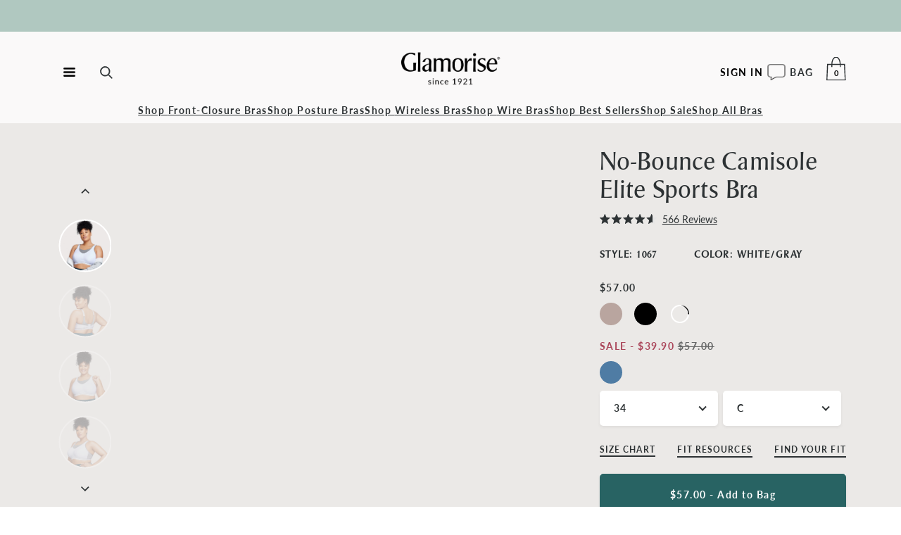

--- FILE ---
content_type: text/html; charset=utf-8
request_url: https://glamorise.com/products/no-bounce-camisole-elite-sports-bra-white-gray?variant=30872428707876
body_size: 69364
content:
<!doctype html>
<html lang="en">
<head>
  <meta charset="utf-8">

  <link rel="preconnect" href="https://glamorise.com" crossorigin>
  <link rel="preconnect" href="https://cdn.shopify.com" crossorigin><link rel="preload" href="//glamorise.com/cdn/shop/t/395/assets/style.css?v=93287913663867278501765306524" as="style">
  <link
    rel="stylesheet"
    href="//glamorise.com/cdn/shop/t/395/assets/style.css?v=93287913663867278501765306524"
    media="print"
    onload="this.media='all'"
  >
  <noscript>
    <link rel="stylesheet" href="//glamorise.com/cdn/shop/t/395/assets/style.css?v=93287913663867278501765306524">
  </noscript>

    <link rel="preload" href="//glamorise.com/cdn/shop/t/395/assets/index.css?v=85930220845881827181750150461" as="style">
  <link
    rel="stylesheet"
    href="//glamorise.com/cdn/shop/t/395/assets/index.css?v=85930220845881827181750150461"
    media="print"
    onload="this.media='all'"
  >
  <noscript>
    <link rel="stylesheet" href="//glamorise.com/cdn/shop/t/395/assets/index.css?v=85930220845881827181750150461">
  </noscript>

  <link
  rel="apple-touch-icon"
  sizes="180x180"
  href="//glamorise.com/cdn/shop/t/395/assets/apple-touch-icon.png?v=176175543034542621381750144049"
>
<link
  rel="icon"
  type="image/png"
  sizes="32x32"
  href="//glamorise.com/cdn/shop/t/395/assets/favicon-32x32.png?v=63025178525702414251750144049"
>
<link
  rel="icon"
  type="image/png"
  sizes="16x16"
  href="//glamorise.com/cdn/shop/t/395/assets/favicon-16x16.png?v=143486725974662788341750144049"
>
<link
  rel="manifest"
  href="//glamorise.com/cdn/shop/t/395/assets/site.webmanifest?v=116684103119334068211750144046"
>
<link
  rel="mask-icon"
  href="//glamorise.com/cdn/shop/t/395/assets/safari-pinned-tab.svg?v=91767869455707459171750144047"
  color="#e31d1a"
>
<meta name="msapplication-TileColor" content="#e31d1a">
<meta name="theme-color" content="#ffffff">

  <meta http-equiv="X-UA-Compatible" content="IE=edge">
  <meta name="viewport" content="width=device-width,initial-scale=1">
  <link rel="canonical" href="https://glamorise.com/products/no-bounce-camisole-elite-sports-bra-white-gray">
  
 

<!-- SEO Manager 6.2.0 -->
<meta name='seomanager' content='6.2' />

  <title>Glamorise Elite Sports Bra White/Gray No-Bounce Camisole 1067 | Glamorise</title>


  <meta name='description' content='This white/gray Glamorise Elite Sports bra is full coverage, has a breathable camisole design, and elite performance sweat-wicking fabric. Get style 1067 with free shipping and returns.' />



 
<meta name="robots" content="index"> 
<meta name="robots" content="follow">
<script type="application/ld+json">
 {
 "@context": "https://schema.org",
 "@id": "https:\/\/glamorise.com\/products\/no-bounce-camisole-elite-sports-bra-white-gray",
 "@type": "Product","sku": "1067WHT34C","mpn": "1067WHT34C","brand": {
 "@type": "Brand",
 "name": "Glamorise Sport"
 },
 "description": "The Next Level in Performance\nOur bestselling cami-design sports bra is reimagined in a high-tech fabric with the same unstoppable bounce control and bust containment so all you need to focus on are your fitness goals.\n\nA breathable mesh camisole design provides upper bust containment and bounce control.\nFull coverage, non-stretch cups mean you’re held up (and in).\nStay-in-place back with hook-and-eye closure with 3 columns \u0026amp; 3 rows increases with size.\nHigh-performing sweat-wicking fabrics keep you cool and dry.\n",
 "url": "https:\/\/glamorise.com\/products\/no-bounce-camisole-elite-sports-bra-white-gray",
 "name": "No-Bounce Camisole Elite Sports Bra White\/Gray","image": "https://glamorise.com/cdn/shop/files/1067_WHT_0531_07.jpg?v=1762440989","offers": [{
 "@type": "Offer","availability": "https://schema.org/InStock",
 "priceCurrency": "USD",
 "price": "57.00",
 "priceValidUntil": "2027-01-19",
 "itemCondition": "https://schema.org/NewCondition",
 "url": "https:\/\/glamorise.com\/products\/no-bounce-camisole-elite-sports-bra-white-gray\/products\/no-bounce-camisole-elite-sports-bra-white-gray?variant=30872428707876",
 "image": "https://glamorise.com/cdn/shop/files/1067_WHT_0531_07.jpg?v=1762440989",
 "mpn": "1067WHT34C","sku": "1067WHT34C","gtin12": "889902066297",
 
"seller": {
 "@type": "Organization",
 "name": "Glamorise"
 }
 },{
 "@type": "Offer","availability": "https://schema.org/InStock",
 "priceCurrency": "USD",
 "price": "57.00",
 "priceValidUntil": "2027-01-19",
 "itemCondition": "https://schema.org/NewCondition",
 "url": "https:\/\/glamorise.com\/products\/no-bounce-camisole-elite-sports-bra-white-gray\/products\/no-bounce-camisole-elite-sports-bra-white-gray?variant=30872428773412",
 "image": "https://glamorise.com/cdn/shop/files/1067_WHT_0531_07.jpg?v=1762440989",
 "mpn": "1067WHT34D","sku": "1067WHT34D","gtin12": "889902066389",
 
"seller": {
 "@type": "Organization",
 "name": "Glamorise"
 }
 },{
 "@type": "Offer","availability": "https://schema.org/InStock",
 "priceCurrency": "USD",
 "price": "57.00",
 "priceValidUntil": "2027-01-19",
 "itemCondition": "https://schema.org/NewCondition",
 "url": "https:\/\/glamorise.com\/products\/no-bounce-camisole-elite-sports-bra-white-gray\/products\/no-bounce-camisole-elite-sports-bra-white-gray?variant=30872428838948",
 "image": "https://glamorise.com/cdn/shop/files/1067_WHT_0531_07.jpg?v=1762440989",
 "mpn": "1067WHT34DD","sku": "1067WHT34DD","gtin12": "889902066471",
 
"seller": {
 "@type": "Organization",
 "name": "Glamorise"
 }
 },{
 "@type": "Offer","availability": "https://schema.org/InStock",
 "priceCurrency": "USD",
 "price": "57.00",
 "priceValidUntil": "2027-01-19",
 "itemCondition": "https://schema.org/NewCondition",
 "url": "https:\/\/glamorise.com\/products\/no-bounce-camisole-elite-sports-bra-white-gray\/products\/no-bounce-camisole-elite-sports-bra-white-gray?variant=30872428904484",
 "image": "https://glamorise.com/cdn/shop/files/1067_WHT_0531_07.jpg?v=1762440989",
 "mpn": "1067WHT34F","sku": "1067WHT34F","gtin12": "889902066563",
 
"seller": {
 "@type": "Organization",
 "name": "Glamorise"
 }
 },{
 "@type": "Offer","availability": "https://schema.org/InStock",
 "priceCurrency": "USD",
 "price": "57.00",
 "priceValidUntil": "2027-01-19",
 "itemCondition": "https://schema.org/NewCondition",
 "url": "https:\/\/glamorise.com\/products\/no-bounce-camisole-elite-sports-bra-white-gray\/products\/no-bounce-camisole-elite-sports-bra-white-gray?variant=30872428970020",
 "image": "https://glamorise.com/cdn/shop/files/1067_WHT_0531_07.jpg?v=1762440989",
 "mpn": "1067WHT34G","sku": "1067WHT34G","gtin12": "889902066655",
 
"seller": {
 "@type": "Organization",
 "name": "Glamorise"
 }
 },{
 "@type": "Offer","availability": "https://schema.org/InStock",
 "priceCurrency": "USD",
 "price": "57.00",
 "priceValidUntil": "2027-01-19",
 "itemCondition": "https://schema.org/NewCondition",
 "url": "https:\/\/glamorise.com\/products\/no-bounce-camisole-elite-sports-bra-white-gray\/products\/no-bounce-camisole-elite-sports-bra-white-gray?variant=30872429035556",
 "image": "https://glamorise.com/cdn/shop/files/1067_WHT_0531_07.jpg?v=1762440989",
 "mpn": "1067WHT34H","sku": "1067WHT34H","gtin12": "889902066747",
 
"seller": {
 "@type": "Organization",
 "name": "Glamorise"
 }
 },{
 "@type": "Offer","availability": "https://schema.org/InStock",
 "priceCurrency": "USD",
 "price": "57.00",
 "priceValidUntil": "2027-01-19",
 "itemCondition": "https://schema.org/NewCondition",
 "url": "https:\/\/glamorise.com\/products\/no-bounce-camisole-elite-sports-bra-white-gray\/products\/no-bounce-camisole-elite-sports-bra-white-gray?variant=30872429068324",
 "image": "https://glamorise.com/cdn/shop/files/1067_WHT_0531_07.jpg?v=1762440989",
 "mpn": "1067WHT36C","sku": "1067WHT36C","gtin12": "889902066303",
 
"seller": {
 "@type": "Organization",
 "name": "Glamorise"
 }
 },{
 "@type": "Offer","availability": "https://schema.org/InStock",
 "priceCurrency": "USD",
 "price": "57.00",
 "priceValidUntil": "2027-01-19",
 "itemCondition": "https://schema.org/NewCondition",
 "url": "https:\/\/glamorise.com\/products\/no-bounce-camisole-elite-sports-bra-white-gray\/products\/no-bounce-camisole-elite-sports-bra-white-gray?variant=30872429101092",
 "image": "https://glamorise.com/cdn/shop/files/1067_WHT_0531_07.jpg?v=1762440989",
 "mpn": "1067WHT36D","sku": "1067WHT36D","gtin12": "889902066396",
 
"seller": {
 "@type": "Organization",
 "name": "Glamorise"
 }
 },{
 "@type": "Offer","availability": "https://schema.org/InStock",
 "priceCurrency": "USD",
 "price": "57.00",
 "priceValidUntil": "2027-01-19",
 "itemCondition": "https://schema.org/NewCondition",
 "url": "https:\/\/glamorise.com\/products\/no-bounce-camisole-elite-sports-bra-white-gray\/products\/no-bounce-camisole-elite-sports-bra-white-gray?variant=30872429133860",
 "image": "https://glamorise.com/cdn/shop/files/1067_WHT_0531_07.jpg?v=1762440989",
 "mpn": "1067WHT36DD","sku": "1067WHT36DD","gtin12": "889902066488",
 
"seller": {
 "@type": "Organization",
 "name": "Glamorise"
 }
 },{
 "@type": "Offer","availability": "https://schema.org/InStock",
 "priceCurrency": "USD",
 "price": "57.00",
 "priceValidUntil": "2027-01-19",
 "itemCondition": "https://schema.org/NewCondition",
 "url": "https:\/\/glamorise.com\/products\/no-bounce-camisole-elite-sports-bra-white-gray\/products\/no-bounce-camisole-elite-sports-bra-white-gray?variant=30872429166628",
 "image": "https://glamorise.com/cdn/shop/files/1067_WHT_0531_07.jpg?v=1762440989",
 "mpn": "1067WHT36F","sku": "1067WHT36F","gtin12": "889902066570",
 
"seller": {
 "@type": "Organization",
 "name": "Glamorise"
 }
 },{
 "@type": "Offer","availability": "https://schema.org/OutOfStock",
 "priceCurrency": "USD",
 "price": "57.00",
 "priceValidUntil": "2027-01-19",
 "itemCondition": "https://schema.org/NewCondition",
 "url": "https:\/\/glamorise.com\/products\/no-bounce-camisole-elite-sports-bra-white-gray\/products\/no-bounce-camisole-elite-sports-bra-white-gray?variant=30872429199396",
 "image": "https://glamorise.com/cdn/shop/files/1067_WHT_0531_07.jpg?v=1762440989",
 "mpn": "1067WHT36G","sku": "1067WHT36G","gtin12": "889902066662",
 
"seller": {
 "@type": "Organization",
 "name": "Glamorise"
 }
 },{
 "@type": "Offer","availability": "https://schema.org/InStock",
 "priceCurrency": "USD",
 "price": "57.00",
 "priceValidUntil": "2027-01-19",
 "itemCondition": "https://schema.org/NewCondition",
 "url": "https:\/\/glamorise.com\/products\/no-bounce-camisole-elite-sports-bra-white-gray\/products\/no-bounce-camisole-elite-sports-bra-white-gray?variant=30872429232164",
 "image": "https://glamorise.com/cdn/shop/files/1067_WHT_0531_07.jpg?v=1762440989",
 "mpn": "1067WHT36H","sku": "1067WHT36H","gtin12": "889902066754",
 
"seller": {
 "@type": "Organization",
 "name": "Glamorise"
 }
 },{
 "@type": "Offer","availability": "https://schema.org/OutOfStock",
 "priceCurrency": "USD",
 "price": "57.00",
 "priceValidUntil": "2027-01-19",
 "itemCondition": "https://schema.org/NewCondition",
 "url": "https:\/\/glamorise.com\/products\/no-bounce-camisole-elite-sports-bra-white-gray\/products\/no-bounce-camisole-elite-sports-bra-white-gray?variant=30872429264932",
 "image": "https://glamorise.com/cdn/shop/files/1067_WHT_0531_07.jpg?v=1762440989",
 "mpn": "1067WHT38C","sku": "1067WHT38C","gtin12": "889902066310",
 
"seller": {
 "@type": "Organization",
 "name": "Glamorise"
 }
 },{
 "@type": "Offer","availability": "https://schema.org/InStock",
 "priceCurrency": "USD",
 "price": "57.00",
 "priceValidUntil": "2027-01-19",
 "itemCondition": "https://schema.org/NewCondition",
 "url": "https:\/\/glamorise.com\/products\/no-bounce-camisole-elite-sports-bra-white-gray\/products\/no-bounce-camisole-elite-sports-bra-white-gray?variant=30872429297700",
 "image": "https://glamorise.com/cdn/shop/files/1067_WHT_0531_07.jpg?v=1762440989",
 "mpn": "1067WHT38D","sku": "1067WHT38D","gtin12": "889902066402",
 
"seller": {
 "@type": "Organization",
 "name": "Glamorise"
 }
 },{
 "@type": "Offer","availability": "https://schema.org/OutOfStock",
 "priceCurrency": "USD",
 "price": "57.00",
 "priceValidUntil": "2027-01-19",
 "itemCondition": "https://schema.org/NewCondition",
 "url": "https:\/\/glamorise.com\/products\/no-bounce-camisole-elite-sports-bra-white-gray\/products\/no-bounce-camisole-elite-sports-bra-white-gray?variant=30872429330468",
 "image": "https://glamorise.com/cdn/shop/files/1067_WHT_0531_07.jpg?v=1762440989",
 "mpn": "1067WHT38DD","sku": "1067WHT38DD","gtin12": "889902066495",
 
"seller": {
 "@type": "Organization",
 "name": "Glamorise"
 }
 },{
 "@type": "Offer","availability": "https://schema.org/InStock",
 "priceCurrency": "USD",
 "price": "57.00",
 "priceValidUntil": "2027-01-19",
 "itemCondition": "https://schema.org/NewCondition",
 "url": "https:\/\/glamorise.com\/products\/no-bounce-camisole-elite-sports-bra-white-gray\/products\/no-bounce-camisole-elite-sports-bra-white-gray?variant=30872429363236",
 "image": "https://glamorise.com/cdn/shop/files/1067_WHT_0531_07.jpg?v=1762440989",
 "mpn": "1067WHT38F","sku": "1067WHT38F","gtin12": "889902066587",
 
"seller": {
 "@type": "Organization",
 "name": "Glamorise"
 }
 },{
 "@type": "Offer","availability": "https://schema.org/InStock",
 "priceCurrency": "USD",
 "price": "57.00",
 "priceValidUntil": "2027-01-19",
 "itemCondition": "https://schema.org/NewCondition",
 "url": "https:\/\/glamorise.com\/products\/no-bounce-camisole-elite-sports-bra-white-gray\/products\/no-bounce-camisole-elite-sports-bra-white-gray?variant=30872429396004",
 "image": "https://glamorise.com/cdn/shop/files/1067_WHT_0531_07.jpg?v=1762440989",
 "mpn": "1067WHT38G","sku": "1067WHT38G","gtin12": "889902066679",
 
"seller": {
 "@type": "Organization",
 "name": "Glamorise"
 }
 },{
 "@type": "Offer","availability": "https://schema.org/InStock",
 "priceCurrency": "USD",
 "price": "57.00",
 "priceValidUntil": "2027-01-19",
 "itemCondition": "https://schema.org/NewCondition",
 "url": "https:\/\/glamorise.com\/products\/no-bounce-camisole-elite-sports-bra-white-gray\/products\/no-bounce-camisole-elite-sports-bra-white-gray?variant=30872429428772",
 "image": "https://glamorise.com/cdn/shop/files/1067_WHT_0531_07.jpg?v=1762440989",
 "mpn": "1067WHT38H","sku": "1067WHT38H","gtin12": "889902066761",
 
"seller": {
 "@type": "Organization",
 "name": "Glamorise"
 }
 },{
 "@type": "Offer","availability": "https://schema.org/OutOfStock",
 "priceCurrency": "USD",
 "price": "57.00",
 "priceValidUntil": "2027-01-19",
 "itemCondition": "https://schema.org/NewCondition",
 "url": "https:\/\/glamorise.com\/products\/no-bounce-camisole-elite-sports-bra-white-gray\/products\/no-bounce-camisole-elite-sports-bra-white-gray?variant=30872429461540",
 "image": "https://glamorise.com/cdn/shop/files/1067_WHT_0531_07.jpg?v=1762440989",
 "mpn": "1067WHT40C","sku": "1067WHT40C","gtin12": "889902066327",
 
"seller": {
 "@type": "Organization",
 "name": "Glamorise"
 }
 },{
 "@type": "Offer","availability": "https://schema.org/InStock",
 "priceCurrency": "USD",
 "price": "57.00",
 "priceValidUntil": "2027-01-19",
 "itemCondition": "https://schema.org/NewCondition",
 "url": "https:\/\/glamorise.com\/products\/no-bounce-camisole-elite-sports-bra-white-gray\/products\/no-bounce-camisole-elite-sports-bra-white-gray?variant=30872429494308",
 "image": "https://glamorise.com/cdn/shop/files/1067_WHT_0531_07.jpg?v=1762440989",
 "mpn": "1067WHT40D","sku": "1067WHT40D","gtin12": "889902066419",
 
"seller": {
 "@type": "Organization",
 "name": "Glamorise"
 }
 },{
 "@type": "Offer","availability": "https://schema.org/InStock",
 "priceCurrency": "USD",
 "price": "57.00",
 "priceValidUntil": "2027-01-19",
 "itemCondition": "https://schema.org/NewCondition",
 "url": "https:\/\/glamorise.com\/products\/no-bounce-camisole-elite-sports-bra-white-gray\/products\/no-bounce-camisole-elite-sports-bra-white-gray?variant=30872429592612",
 "image": "https://glamorise.com/cdn/shop/files/1067_WHT_0531_07.jpg?v=1762440989",
 "mpn": "1067WHT40DD","sku": "1067WHT40DD","gtin12": "889902066501",
 
"seller": {
 "@type": "Organization",
 "name": "Glamorise"
 }
 },{
 "@type": "Offer","availability": "https://schema.org/InStock",
 "priceCurrency": "USD",
 "price": "57.00",
 "priceValidUntil": "2027-01-19",
 "itemCondition": "https://schema.org/NewCondition",
 "url": "https:\/\/glamorise.com\/products\/no-bounce-camisole-elite-sports-bra-white-gray\/products\/no-bounce-camisole-elite-sports-bra-white-gray?variant=30872429658148",
 "image": "https://glamorise.com/cdn/shop/files/1067_WHT_0531_07.jpg?v=1762440989",
 "mpn": "1067WHT40F","sku": "1067WHT40F","gtin12": "889902066594",
 
"seller": {
 "@type": "Organization",
 "name": "Glamorise"
 }
 },{
 "@type": "Offer","availability": "https://schema.org/InStock",
 "priceCurrency": "USD",
 "price": "57.00",
 "priceValidUntil": "2027-01-19",
 "itemCondition": "https://schema.org/NewCondition",
 "url": "https:\/\/glamorise.com\/products\/no-bounce-camisole-elite-sports-bra-white-gray\/products\/no-bounce-camisole-elite-sports-bra-white-gray?variant=30872429723684",
 "image": "https://glamorise.com/cdn/shop/files/1067_WHT_0531_07.jpg?v=1762440989",
 "mpn": "1067WHT40G","sku": "1067WHT40G","gtin12": "889902066686",
 
"seller": {
 "@type": "Organization",
 "name": "Glamorise"
 }
 },{
 "@type": "Offer","availability": "https://schema.org/InStock",
 "priceCurrency": "USD",
 "price": "57.00",
 "priceValidUntil": "2027-01-19",
 "itemCondition": "https://schema.org/NewCondition",
 "url": "https:\/\/glamorise.com\/products\/no-bounce-camisole-elite-sports-bra-white-gray\/products\/no-bounce-camisole-elite-sports-bra-white-gray?variant=30872429789220",
 "image": "https://glamorise.com/cdn/shop/files/1067_WHT_0531_07.jpg?v=1762440989",
 "mpn": "1067WHT40H","sku": "1067WHT40H","gtin12": "889902066778",
 
"seller": {
 "@type": "Organization",
 "name": "Glamorise"
 }
 },{
 "@type": "Offer","availability": "https://schema.org/InStock",
 "priceCurrency": "USD",
 "price": "57.00",
 "priceValidUntil": "2027-01-19",
 "itemCondition": "https://schema.org/NewCondition",
 "url": "https:\/\/glamorise.com\/products\/no-bounce-camisole-elite-sports-bra-white-gray\/products\/no-bounce-camisole-elite-sports-bra-white-gray?variant=30872429854756",
 "image": "https://glamorise.com/cdn/shop/files/1067_WHT_0531_07.jpg?v=1762440989",
 "mpn": "1067WHT42C","sku": "1067WHT42C","gtin12": "889902066334",
 
"seller": {
 "@type": "Organization",
 "name": "Glamorise"
 }
 },{
 "@type": "Offer","availability": "https://schema.org/InStock",
 "priceCurrency": "USD",
 "price": "57.00",
 "priceValidUntil": "2027-01-19",
 "itemCondition": "https://schema.org/NewCondition",
 "url": "https:\/\/glamorise.com\/products\/no-bounce-camisole-elite-sports-bra-white-gray\/products\/no-bounce-camisole-elite-sports-bra-white-gray?variant=30872429920292",
 "image": "https://glamorise.com/cdn/shop/files/1067_WHT_0531_07.jpg?v=1762440989",
 "mpn": "1067WHT42D","sku": "1067WHT42D","gtin12": "889902066426",
 
"seller": {
 "@type": "Organization",
 "name": "Glamorise"
 }
 },{
 "@type": "Offer","availability": "https://schema.org/InStock",
 "priceCurrency": "USD",
 "price": "57.00",
 "priceValidUntil": "2027-01-19",
 "itemCondition": "https://schema.org/NewCondition",
 "url": "https:\/\/glamorise.com\/products\/no-bounce-camisole-elite-sports-bra-white-gray\/products\/no-bounce-camisole-elite-sports-bra-white-gray?variant=30872429985828",
 "image": "https://glamorise.com/cdn/shop/files/1067_WHT_0531_07.jpg?v=1762440989",
 "mpn": "1067WHT42DD","sku": "1067WHT42DD","gtin12": "889902066518",
 
"seller": {
 "@type": "Organization",
 "name": "Glamorise"
 }
 },{
 "@type": "Offer","availability": "https://schema.org/InStock",
 "priceCurrency": "USD",
 "price": "57.00",
 "priceValidUntil": "2027-01-19",
 "itemCondition": "https://schema.org/NewCondition",
 "url": "https:\/\/glamorise.com\/products\/no-bounce-camisole-elite-sports-bra-white-gray\/products\/no-bounce-camisole-elite-sports-bra-white-gray?variant=30872430084132",
 "image": "https://glamorise.com/cdn/shop/files/1067_WHT_0531_07.jpg?v=1762440989",
 "mpn": "1067WHT42F","sku": "1067WHT42F","gtin12": "889902066600",
 
"seller": {
 "@type": "Organization",
 "name": "Glamorise"
 }
 },{
 "@type": "Offer","availability": "https://schema.org/InStock",
 "priceCurrency": "USD",
 "price": "57.00",
 "priceValidUntil": "2027-01-19",
 "itemCondition": "https://schema.org/NewCondition",
 "url": "https:\/\/glamorise.com\/products\/no-bounce-camisole-elite-sports-bra-white-gray\/products\/no-bounce-camisole-elite-sports-bra-white-gray?variant=30872430149668",
 "image": "https://glamorise.com/cdn/shop/files/1067_WHT_0531_07.jpg?v=1762440989",
 "mpn": "1067WHT42G","sku": "1067WHT42G","gtin12": "889902066693",
 
"seller": {
 "@type": "Organization",
 "name": "Glamorise"
 }
 },{
 "@type": "Offer","availability": "https://schema.org/OutOfStock",
 "priceCurrency": "USD",
 "price": "57.00",
 "priceValidUntil": "2027-01-19",
 "itemCondition": "https://schema.org/NewCondition",
 "url": "https:\/\/glamorise.com\/products\/no-bounce-camisole-elite-sports-bra-white-gray\/products\/no-bounce-camisole-elite-sports-bra-white-gray?variant=30872430215204",
 "image": "https://glamorise.com/cdn/shop/files/1067_WHT_0531_07.jpg?v=1762440989",
 "mpn": "1067WHT42H","sku": "1067WHT42H","gtin12": "889902066785",
 
"seller": {
 "@type": "Organization",
 "name": "Glamorise"
 }
 },{
 "@type": "Offer","availability": "https://schema.org/InStock",
 "priceCurrency": "USD",
 "price": "57.00",
 "priceValidUntil": "2027-01-19",
 "itemCondition": "https://schema.org/NewCondition",
 "url": "https:\/\/glamorise.com\/products\/no-bounce-camisole-elite-sports-bra-white-gray\/products\/no-bounce-camisole-elite-sports-bra-white-gray?variant=30872430280740",
 "image": "https://glamorise.com/cdn/shop/files/1067_WHT_0531_07.jpg?v=1762440989",
 "mpn": "1067WHT44C","sku": "1067WHT44C","gtin12": "889902066341",
 
"seller": {
 "@type": "Organization",
 "name": "Glamorise"
 }
 },{
 "@type": "Offer","availability": "https://schema.org/InStock",
 "priceCurrency": "USD",
 "price": "57.00",
 "priceValidUntil": "2027-01-19",
 "itemCondition": "https://schema.org/NewCondition",
 "url": "https:\/\/glamorise.com\/products\/no-bounce-camisole-elite-sports-bra-white-gray\/products\/no-bounce-camisole-elite-sports-bra-white-gray?variant=30872430346276",
 "image": "https://glamorise.com/cdn/shop/files/1067_WHT_0531_07.jpg?v=1762440989",
 "mpn": "1067WHT44D","sku": "1067WHT44D","gtin12": "889902066433",
 
"seller": {
 "@type": "Organization",
 "name": "Glamorise"
 }
 },{
 "@type": "Offer","availability": "https://schema.org/InStock",
 "priceCurrency": "USD",
 "price": "57.00",
 "priceValidUntil": "2027-01-19",
 "itemCondition": "https://schema.org/NewCondition",
 "url": "https:\/\/glamorise.com\/products\/no-bounce-camisole-elite-sports-bra-white-gray\/products\/no-bounce-camisole-elite-sports-bra-white-gray?variant=30872430411812",
 "image": "https://glamorise.com/cdn/shop/files/1067_WHT_0531_07.jpg?v=1762440989",
 "mpn": "1067WHT44DD","sku": "1067WHT44DD","gtin12": "889902066525",
 
"seller": {
 "@type": "Organization",
 "name": "Glamorise"
 }
 },{
 "@type": "Offer","availability": "https://schema.org/InStock",
 "priceCurrency": "USD",
 "price": "57.00",
 "priceValidUntil": "2027-01-19",
 "itemCondition": "https://schema.org/NewCondition",
 "url": "https:\/\/glamorise.com\/products\/no-bounce-camisole-elite-sports-bra-white-gray\/products\/no-bounce-camisole-elite-sports-bra-white-gray?variant=30872430444580",
 "image": "https://glamorise.com/cdn/shop/files/1067_WHT_0531_07.jpg?v=1762440989",
 "mpn": "1067WHT44F","sku": "1067WHT44F","gtin12": "889902066617",
 
"seller": {
 "@type": "Organization",
 "name": "Glamorise"
 }
 },{
 "@type": "Offer","availability": "https://schema.org/InStock",
 "priceCurrency": "USD",
 "price": "57.00",
 "priceValidUntil": "2027-01-19",
 "itemCondition": "https://schema.org/NewCondition",
 "url": "https:\/\/glamorise.com\/products\/no-bounce-camisole-elite-sports-bra-white-gray\/products\/no-bounce-camisole-elite-sports-bra-white-gray?variant=30872430510116",
 "image": "https://glamorise.com/cdn/shop/files/1067_WHT_0531_07.jpg?v=1762440989",
 "mpn": "1067WHT44G","sku": "1067WHT44G","gtin12": "889902066709",
 
"seller": {
 "@type": "Organization",
 "name": "Glamorise"
 }
 },{
 "@type": "Offer","availability": "https://schema.org/InStock",
 "priceCurrency": "USD",
 "price": "57.00",
 "priceValidUntil": "2027-01-19",
 "itemCondition": "https://schema.org/NewCondition",
 "url": "https:\/\/glamorise.com\/products\/no-bounce-camisole-elite-sports-bra-white-gray\/products\/no-bounce-camisole-elite-sports-bra-white-gray?variant=30872430575652",
 "image": "https://glamorise.com/cdn/shop/files/1067_WHT_0531_07.jpg?v=1762440989",
 "mpn": "1067WHT44H","sku": "1067WHT44H","gtin12": "889902066792",
 
"seller": {
 "@type": "Organization",
 "name": "Glamorise"
 }
 },{
 "@type": "Offer","availability": "https://schema.org/InStock",
 "priceCurrency": "USD",
 "price": "57.00",
 "priceValidUntil": "2027-01-19",
 "itemCondition": "https://schema.org/NewCondition",
 "url": "https:\/\/glamorise.com\/products\/no-bounce-camisole-elite-sports-bra-white-gray\/products\/no-bounce-camisole-elite-sports-bra-white-gray?variant=30872430641188",
 "image": "https://glamorise.com/cdn/shop/files/1067_WHT_0531_07.jpg?v=1762440989",
 "mpn": "1067WHT46C","sku": "1067WHT46C","gtin12": "889902066358",
 
"seller": {
 "@type": "Organization",
 "name": "Glamorise"
 }
 },{
 "@type": "Offer","availability": "https://schema.org/InStock",
 "priceCurrency": "USD",
 "price": "57.00",
 "priceValidUntil": "2027-01-19",
 "itemCondition": "https://schema.org/NewCondition",
 "url": "https:\/\/glamorise.com\/products\/no-bounce-camisole-elite-sports-bra-white-gray\/products\/no-bounce-camisole-elite-sports-bra-white-gray?variant=30872430706724",
 "image": "https://glamorise.com/cdn/shop/files/1067_WHT_0531_07.jpg?v=1762440989",
 "mpn": "1067WHT46D","sku": "1067WHT46D","gtin12": "889902066440",
 
"seller": {
 "@type": "Organization",
 "name": "Glamorise"
 }
 },{
 "@type": "Offer","availability": "https://schema.org/OutOfStock",
 "priceCurrency": "USD",
 "price": "57.00",
 "priceValidUntil": "2027-01-19",
 "itemCondition": "https://schema.org/NewCondition",
 "url": "https:\/\/glamorise.com\/products\/no-bounce-camisole-elite-sports-bra-white-gray\/products\/no-bounce-camisole-elite-sports-bra-white-gray?variant=30872430772260",
 "image": "https://glamorise.com/cdn/shop/files/1067_WHT_0531_07.jpg?v=1762440989",
 "mpn": "1067WHT46DD","sku": "1067WHT46DD","gtin12": "889902066532",
 
"seller": {
 "@type": "Organization",
 "name": "Glamorise"
 }
 },{
 "@type": "Offer","availability": "https://schema.org/InStock",
 "priceCurrency": "USD",
 "price": "57.00",
 "priceValidUntil": "2027-01-19",
 "itemCondition": "https://schema.org/NewCondition",
 "url": "https:\/\/glamorise.com\/products\/no-bounce-camisole-elite-sports-bra-white-gray\/products\/no-bounce-camisole-elite-sports-bra-white-gray?variant=30872430837796",
 "image": "https://glamorise.com/cdn/shop/files/1067_WHT_0531_07.jpg?v=1762440989",
 "mpn": "1067WHT46F","sku": "1067WHT46F","gtin12": "889902066624",
 
"seller": {
 "@type": "Organization",
 "name": "Glamorise"
 }
 },{
 "@type": "Offer","availability": "https://schema.org/OutOfStock",
 "priceCurrency": "USD",
 "price": "57.00",
 "priceValidUntil": "2027-01-19",
 "itemCondition": "https://schema.org/NewCondition",
 "url": "https:\/\/glamorise.com\/products\/no-bounce-camisole-elite-sports-bra-white-gray\/products\/no-bounce-camisole-elite-sports-bra-white-gray?variant=30872430903332",
 "image": "https://glamorise.com/cdn/shop/files/1067_WHT_0531_07.jpg?v=1762440989",
 "mpn": "1067WHT46G","sku": "1067WHT46G","gtin12": "889902066716",
 
"seller": {
 "@type": "Organization",
 "name": "Glamorise"
 }
 },{
 "@type": "Offer","availability": "https://schema.org/InStock",
 "priceCurrency": "USD",
 "price": "57.00",
 "priceValidUntil": "2027-01-19",
 "itemCondition": "https://schema.org/NewCondition",
 "url": "https:\/\/glamorise.com\/products\/no-bounce-camisole-elite-sports-bra-white-gray\/products\/no-bounce-camisole-elite-sports-bra-white-gray?variant=30872430968868",
 "image": "https://glamorise.com/cdn/shop/files/1067_WHT_0531_07.jpg?v=1762440989",
 "mpn": "1067WHT46H","sku": "1067WHT46H","gtin12": "889902066808",
 
"seller": {
 "@type": "Organization",
 "name": "Glamorise"
 }
 },{
 "@type": "Offer","availability": "https://schema.org/InStock",
 "priceCurrency": "USD",
 "price": "57.00",
 "priceValidUntil": "2027-01-19",
 "itemCondition": "https://schema.org/NewCondition",
 "url": "https:\/\/glamorise.com\/products\/no-bounce-camisole-elite-sports-bra-white-gray\/products\/no-bounce-camisole-elite-sports-bra-white-gray?variant=30872431034404",
 "image": "https://glamorise.com/cdn/shop/files/1067_WHT_0531_07.jpg?v=1762440989",
 "mpn": "1067WHT48C","sku": "1067WHT48C","gtin12": "889902066365",
 
"seller": {
 "@type": "Organization",
 "name": "Glamorise"
 }
 },{
 "@type": "Offer","availability": "https://schema.org/InStock",
 "priceCurrency": "USD",
 "price": "57.00",
 "priceValidUntil": "2027-01-19",
 "itemCondition": "https://schema.org/NewCondition",
 "url": "https:\/\/glamorise.com\/products\/no-bounce-camisole-elite-sports-bra-white-gray\/products\/no-bounce-camisole-elite-sports-bra-white-gray?variant=30872431099940",
 "image": "https://glamorise.com/cdn/shop/files/1067_WHT_0531_07.jpg?v=1762440989",
 "mpn": "1067WHT48D","sku": "1067WHT48D","gtin12": "889902066457",
 
"seller": {
 "@type": "Organization",
 "name": "Glamorise"
 }
 },{
 "@type": "Offer","availability": "https://schema.org/OutOfStock",
 "priceCurrency": "USD",
 "price": "57.00",
 "priceValidUntil": "2027-01-19",
 "itemCondition": "https://schema.org/NewCondition",
 "url": "https:\/\/glamorise.com\/products\/no-bounce-camisole-elite-sports-bra-white-gray\/products\/no-bounce-camisole-elite-sports-bra-white-gray?variant=30872431165476",
 "image": "https://glamorise.com/cdn/shop/files/1067_WHT_0531_07.jpg?v=1762440989",
 "mpn": "1067WHT48DD","sku": "1067WHT48DD","gtin12": "889902066549",
 
"seller": {
 "@type": "Organization",
 "name": "Glamorise"
 }
 },{
 "@type": "Offer","availability": "https://schema.org/InStock",
 "priceCurrency": "USD",
 "price": "57.00",
 "priceValidUntil": "2027-01-19",
 "itemCondition": "https://schema.org/NewCondition",
 "url": "https:\/\/glamorise.com\/products\/no-bounce-camisole-elite-sports-bra-white-gray\/products\/no-bounce-camisole-elite-sports-bra-white-gray?variant=30872431231012",
 "image": "https://glamorise.com/cdn/shop/files/1067_WHT_0531_07.jpg?v=1762440989",
 "mpn": "1067WHT48F","sku": "1067WHT48F","gtin12": "889902066631",
 
"seller": {
 "@type": "Organization",
 "name": "Glamorise"
 }
 },{
 "@type": "Offer","availability": "https://schema.org/InStock",
 "priceCurrency": "USD",
 "price": "57.00",
 "priceValidUntil": "2027-01-19",
 "itemCondition": "https://schema.org/NewCondition",
 "url": "https:\/\/glamorise.com\/products\/no-bounce-camisole-elite-sports-bra-white-gray\/products\/no-bounce-camisole-elite-sports-bra-white-gray?variant=30872431656996",
 "image": "https://glamorise.com/cdn/shop/files/1067_WHT_0531_07.jpg?v=1762440989",
 "mpn": "1067WHT48G","sku": "1067WHT48G","gtin12": "889902066723",
 
"seller": {
 "@type": "Organization",
 "name": "Glamorise"
 }
 },{
 "@type": "Offer","availability": "https://schema.org/InStock",
 "priceCurrency": "USD",
 "price": "57.00",
 "priceValidUntil": "2027-01-19",
 "itemCondition": "https://schema.org/NewCondition",
 "url": "https:\/\/glamorise.com\/products\/no-bounce-camisole-elite-sports-bra-white-gray\/products\/no-bounce-camisole-elite-sports-bra-white-gray?variant=30872431722532",
 "image": "https://glamorise.com/cdn/shop/files/1067_WHT_0531_07.jpg?v=1762440989",
 "mpn": "1067WHT48H","sku": "1067WHT48H","gtin12": "889902066815",
 
"seller": {
 "@type": "Organization",
 "name": "Glamorise"
 }
 },{
 "@type": "Offer","availability": "https://schema.org/InStock",
 "priceCurrency": "USD",
 "price": "57.00",
 "priceValidUntil": "2027-01-19",
 "itemCondition": "https://schema.org/NewCondition",
 "url": "https:\/\/glamorise.com\/products\/no-bounce-camisole-elite-sports-bra-white-gray\/products\/no-bounce-camisole-elite-sports-bra-white-gray?variant=30872431788068",
 "image": "https://glamorise.com/cdn/shop/files/1067_WHT_0531_07.jpg?v=1762440989",
 "mpn": "1067WHT50C","sku": "1067WHT50C","gtin12": "889902066372",
 
"seller": {
 "@type": "Organization",
 "name": "Glamorise"
 }
 },{
 "@type": "Offer","availability": "https://schema.org/InStock",
 "priceCurrency": "USD",
 "price": "57.00",
 "priceValidUntil": "2027-01-19",
 "itemCondition": "https://schema.org/NewCondition",
 "url": "https:\/\/glamorise.com\/products\/no-bounce-camisole-elite-sports-bra-white-gray\/products\/no-bounce-camisole-elite-sports-bra-white-gray?variant=30872431853604",
 "image": "https://glamorise.com/cdn/shop/files/1067_WHT_0531_07.jpg?v=1762440989",
 "mpn": "1067WHT50D","sku": "1067WHT50D","gtin12": "889902066464",
 
"seller": {
 "@type": "Organization",
 "name": "Glamorise"
 }
 },{
 "@type": "Offer","availability": "https://schema.org/OutOfStock",
 "priceCurrency": "USD",
 "price": "57.00",
 "priceValidUntil": "2027-01-19",
 "itemCondition": "https://schema.org/NewCondition",
 "url": "https:\/\/glamorise.com\/products\/no-bounce-camisole-elite-sports-bra-white-gray\/products\/no-bounce-camisole-elite-sports-bra-white-gray?variant=30872431951908",
 "image": "https://glamorise.com/cdn/shop/files/1067_WHT_0531_07.jpg?v=1762440989",
 "mpn": "1067WHT50DD","sku": "1067WHT50DD","gtin12": "889902066556",
 
"seller": {
 "@type": "Organization",
 "name": "Glamorise"
 }
 },{
 "@type": "Offer","availability": "https://schema.org/InStock",
 "priceCurrency": "USD",
 "price": "57.00",
 "priceValidUntil": "2027-01-19",
 "itemCondition": "https://schema.org/NewCondition",
 "url": "https:\/\/glamorise.com\/products\/no-bounce-camisole-elite-sports-bra-white-gray\/products\/no-bounce-camisole-elite-sports-bra-white-gray?variant=30872432050212",
 "image": "https://glamorise.com/cdn/shop/files/1067_WHT_0531_07.jpg?v=1762440989",
 "mpn": "1067WHT50F","sku": "1067WHT50F","gtin12": "889902066648",
 
"seller": {
 "@type": "Organization",
 "name": "Glamorise"
 }
 },{
 "@type": "Offer","availability": "https://schema.org/OutOfStock",
 "priceCurrency": "USD",
 "price": "57.00",
 "priceValidUntil": "2027-01-19",
 "itemCondition": "https://schema.org/NewCondition",
 "url": "https:\/\/glamorise.com\/products\/no-bounce-camisole-elite-sports-bra-white-gray\/products\/no-bounce-camisole-elite-sports-bra-white-gray?variant=30872432115748",
 "image": "https://glamorise.com/cdn/shop/files/1067_WHT_0531_07.jpg?v=1762440989",
 "mpn": "1067WHT50G","sku": "1067WHT50G","gtin12": "889902066730",
 
"seller": {
 "@type": "Organization",
 "name": "Glamorise"
 }
 },{
 "@type": "Offer","availability": "https://schema.org/InStock",
 "priceCurrency": "USD",
 "price": "57.00",
 "priceValidUntil": "2027-01-19",
 "itemCondition": "https://schema.org/NewCondition",
 "url": "https:\/\/glamorise.com\/products\/no-bounce-camisole-elite-sports-bra-white-gray\/products\/no-bounce-camisole-elite-sports-bra-white-gray?variant=30872432181284",
 "image": "https://glamorise.com/cdn/shop/files/1067_WHT_0531_07.jpg?v=1762440989",
 "mpn": "1067WHT50H","sku": "1067WHT50H","gtin12": "889902066822",
 
"seller": {
 "@type": "Organization",
 "name": "Glamorise"
 }
 }]}
 </script>
<!-- end: SEO Manager 6.2.0 -->

  <!-- /snippets/social-meta-tags.liquid -->
<meta property="og:site_name" content="Glamorise">
<meta property="og:url" content="https://glamorise.com/products/no-bounce-camisole-elite-sports-bra-white-gray">
<meta property="og:title" content="No-Bounce Camisole Elite Sports Bra White/Gray">
<meta property="og:type" content="product">
<meta property="og:description" content="This white/gray Glamorise Elite Sports bra is full coverage, has a breathable camisole design, and elite performance sweat-wicking fabric. Get style 1067 with free shipping and returns."><meta property="og:price:amount" content="57.00">
  <meta property="og:price:currency" content="USD"><meta property="og:image" content="http://glamorise.com/cdn/shop/files/1067_WHT_0531_07_1024x1024.jpg?v=1762440989"><meta property="og:image" content="http://glamorise.com/cdn/shop/files/1067_WHT_0531_02A_1024x1024.jpg?v=1690195370"><meta property="og:image" content="http://glamorise.com/cdn/shop/files/1067_WHT_0531_03_1024x1024.jpg?v=1690195370">
<meta property="og:image:secure_url" content="https://glamorise.com/cdn/shop/files/1067_WHT_0531_07_1024x1024.jpg?v=1762440989"><meta property="og:image:secure_url" content="https://glamorise.com/cdn/shop/files/1067_WHT_0531_02A_1024x1024.jpg?v=1690195370"><meta property="og:image:secure_url" content="https://glamorise.com/cdn/shop/files/1067_WHT_0531_03_1024x1024.jpg?v=1690195370">

<meta name="twitter:site" content="@">
<meta name="twitter:card" content="summary_large_image">
<meta name="twitter:title" content="No-Bounce Camisole Elite Sports Bra White/Gray">
<meta name="twitter:description" content="This white/gray Glamorise Elite Sports bra is full coverage, has a breathable camisole design, and elite performance sweat-wicking fabric. Get style 1067 with free shipping and returns.">

    
  <link rel="preconnect" href="https://fonts.googleapis.com" crossorigin />
  <link rel="preload" as="style" href="https://fonts.googleapis.com/css?family=Lato:400,700&display=swap" />
    <link rel="stylesheet" media="print" onload="this.media='all'" href="https://fonts.googleapis.com/css?family=Lato:400,700&display=swap" />
  <noscript>
    <link rel="stylesheet" href="https://fonts.googleapis.com/css?family=Lato:400,700&display=swap" />
  </noscript>

    <script>window.performance && window.performance.mark && window.performance.mark('shopify.content_for_header.start');</script><meta name="facebook-domain-verification" content="koxii4ya762yjyf9xwivt9xeb2vl6d">
<meta id="shopify-digital-wallet" name="shopify-digital-wallet" content="/6799720484/digital_wallets/dialog">
<meta name="shopify-checkout-api-token" content="9966ea9efb5e654533016cd4741e1f0f">
<meta id="in-context-paypal-metadata" data-shop-id="6799720484" data-venmo-supported="true" data-environment="production" data-locale="en_US" data-paypal-v4="true" data-currency="USD">
<link rel="alternate" hreflang="x-default" href="https://glamorise.com/products/no-bounce-camisole-elite-sports-bra-white-gray">
<link rel="alternate" hreflang="en-CA" href="https://glamorise.com/en-ca/products/no-bounce-camisole-elite-sports-bra-white-gray">
<link rel="alternate" hreflang="en-GB" href="https://glamorise.com/en-gb/products/no-bounce-camisole-elite-sports-bra-white-gray">
<link rel="alternate" hreflang="en-AU" href="https://glamorise.com/en-au/products/no-bounce-camisole-elite-sports-bra-white-gray">
<link rel="alternate" hreflang="en-US" href="https://glamorise.com/products/no-bounce-camisole-elite-sports-bra-white-gray">
<link rel="alternate" type="application/json+oembed" href="https://glamorise.com/products/no-bounce-camisole-elite-sports-bra-white-gray.oembed">
<script async="async" src="/checkouts/internal/preloads.js?locale=en-US"></script>
<link rel="preconnect" href="https://shop.app" crossorigin="anonymous">
<script async="async" src="https://shop.app/checkouts/internal/preloads.js?locale=en-US&shop_id=6799720484" crossorigin="anonymous"></script>
<script id="apple-pay-shop-capabilities" type="application/json">{"shopId":6799720484,"countryCode":"US","currencyCode":"USD","merchantCapabilities":["supports3DS"],"merchantId":"gid:\/\/shopify\/Shop\/6799720484","merchantName":"Glamorise","requiredBillingContactFields":["postalAddress","email"],"requiredShippingContactFields":["postalAddress","email"],"shippingType":"shipping","supportedNetworks":["visa","masterCard","amex","discover","elo","jcb"],"total":{"type":"pending","label":"Glamorise","amount":"1.00"},"shopifyPaymentsEnabled":true,"supportsSubscriptions":true}</script>
<script id="shopify-features" type="application/json">{"accessToken":"9966ea9efb5e654533016cd4741e1f0f","betas":["rich-media-storefront-analytics"],"domain":"glamorise.com","predictiveSearch":true,"shopId":6799720484,"locale":"en"}</script>
<script>var Shopify = Shopify || {};
Shopify.shop = "glamorise-live.myshopify.com";
Shopify.locale = "en";
Shopify.currency = {"active":"USD","rate":"1.0"};
Shopify.country = "US";
Shopify.theme = {"name":"shopify-theme-v2\/main","id":179181551982,"schema_name":"Glamorise","schema_version":"1.10.154","theme_store_id":null,"role":"main"};
Shopify.theme.handle = "null";
Shopify.theme.style = {"id":null,"handle":null};
Shopify.cdnHost = "glamorise.com/cdn";
Shopify.routes = Shopify.routes || {};
Shopify.routes.root = "/";</script>
<script type="module">!function(o){(o.Shopify=o.Shopify||{}).modules=!0}(window);</script>
<script>!function(o){function n(){var o=[];function n(){o.push(Array.prototype.slice.apply(arguments))}return n.q=o,n}var t=o.Shopify=o.Shopify||{};t.loadFeatures=n(),t.autoloadFeatures=n()}(window);</script>
<script>
  window.ShopifyPay = window.ShopifyPay || {};
  window.ShopifyPay.apiHost = "shop.app\/pay";
  window.ShopifyPay.redirectState = null;
</script>
<script id="shop-js-analytics" type="application/json">{"pageType":"product"}</script>
<script defer="defer" async type="module" src="//glamorise.com/cdn/shopifycloud/shop-js/modules/v2/client.init-shop-cart-sync_C5BV16lS.en.esm.js"></script>
<script defer="defer" async type="module" src="//glamorise.com/cdn/shopifycloud/shop-js/modules/v2/chunk.common_CygWptCX.esm.js"></script>
<script type="module">
  await import("//glamorise.com/cdn/shopifycloud/shop-js/modules/v2/client.init-shop-cart-sync_C5BV16lS.en.esm.js");
await import("//glamorise.com/cdn/shopifycloud/shop-js/modules/v2/chunk.common_CygWptCX.esm.js");

  window.Shopify.SignInWithShop?.initShopCartSync?.({"fedCMEnabled":true,"windoidEnabled":true});

</script>
<script>
  window.Shopify = window.Shopify || {};
  if (!window.Shopify.featureAssets) window.Shopify.featureAssets = {};
  window.Shopify.featureAssets['shop-js'] = {"shop-cart-sync":["modules/v2/client.shop-cart-sync_ZFArdW7E.en.esm.js","modules/v2/chunk.common_CygWptCX.esm.js"],"init-fed-cm":["modules/v2/client.init-fed-cm_CmiC4vf6.en.esm.js","modules/v2/chunk.common_CygWptCX.esm.js"],"shop-button":["modules/v2/client.shop-button_tlx5R9nI.en.esm.js","modules/v2/chunk.common_CygWptCX.esm.js"],"shop-cash-offers":["modules/v2/client.shop-cash-offers_DOA2yAJr.en.esm.js","modules/v2/chunk.common_CygWptCX.esm.js","modules/v2/chunk.modal_D71HUcav.esm.js"],"init-windoid":["modules/v2/client.init-windoid_sURxWdc1.en.esm.js","modules/v2/chunk.common_CygWptCX.esm.js"],"shop-toast-manager":["modules/v2/client.shop-toast-manager_ClPi3nE9.en.esm.js","modules/v2/chunk.common_CygWptCX.esm.js"],"init-shop-email-lookup-coordinator":["modules/v2/client.init-shop-email-lookup-coordinator_B8hsDcYM.en.esm.js","modules/v2/chunk.common_CygWptCX.esm.js"],"init-shop-cart-sync":["modules/v2/client.init-shop-cart-sync_C5BV16lS.en.esm.js","modules/v2/chunk.common_CygWptCX.esm.js"],"avatar":["modules/v2/client.avatar_BTnouDA3.en.esm.js"],"pay-button":["modules/v2/client.pay-button_FdsNuTd3.en.esm.js","modules/v2/chunk.common_CygWptCX.esm.js"],"init-customer-accounts":["modules/v2/client.init-customer-accounts_DxDtT_ad.en.esm.js","modules/v2/client.shop-login-button_C5VAVYt1.en.esm.js","modules/v2/chunk.common_CygWptCX.esm.js","modules/v2/chunk.modal_D71HUcav.esm.js"],"init-shop-for-new-customer-accounts":["modules/v2/client.init-shop-for-new-customer-accounts_ChsxoAhi.en.esm.js","modules/v2/client.shop-login-button_C5VAVYt1.en.esm.js","modules/v2/chunk.common_CygWptCX.esm.js","modules/v2/chunk.modal_D71HUcav.esm.js"],"shop-login-button":["modules/v2/client.shop-login-button_C5VAVYt1.en.esm.js","modules/v2/chunk.common_CygWptCX.esm.js","modules/v2/chunk.modal_D71HUcav.esm.js"],"init-customer-accounts-sign-up":["modules/v2/client.init-customer-accounts-sign-up_CPSyQ0Tj.en.esm.js","modules/v2/client.shop-login-button_C5VAVYt1.en.esm.js","modules/v2/chunk.common_CygWptCX.esm.js","modules/v2/chunk.modal_D71HUcav.esm.js"],"shop-follow-button":["modules/v2/client.shop-follow-button_Cva4Ekp9.en.esm.js","modules/v2/chunk.common_CygWptCX.esm.js","modules/v2/chunk.modal_D71HUcav.esm.js"],"checkout-modal":["modules/v2/client.checkout-modal_BPM8l0SH.en.esm.js","modules/v2/chunk.common_CygWptCX.esm.js","modules/v2/chunk.modal_D71HUcav.esm.js"],"lead-capture":["modules/v2/client.lead-capture_Bi8yE_yS.en.esm.js","modules/v2/chunk.common_CygWptCX.esm.js","modules/v2/chunk.modal_D71HUcav.esm.js"],"shop-login":["modules/v2/client.shop-login_D6lNrXab.en.esm.js","modules/v2/chunk.common_CygWptCX.esm.js","modules/v2/chunk.modal_D71HUcav.esm.js"],"payment-terms":["modules/v2/client.payment-terms_CZxnsJam.en.esm.js","modules/v2/chunk.common_CygWptCX.esm.js","modules/v2/chunk.modal_D71HUcav.esm.js"]};
</script>
<script>(function() {
  var isLoaded = false;
  function asyncLoad() {
    if (isLoaded) return;
    isLoaded = true;
    var urls = ["https:\/\/config.gorgias.chat\/bundle-loader\/01HR5FXX00JDGZJF3W5SZW00QA?source=shopify1click\u0026shop=glamorise-live.myshopify.com","https:\/\/cdn.9gtb.com\/loader.js?g_cvt_id=2183a865-db0e-49c2-b964-2da77205aa1c\u0026shop=glamorise-live.myshopify.com"];
    for (var i = 0; i < urls.length; i++) {
      var s = document.createElement('script');
      s.type = 'text/javascript';
      s.async = true;
      s.src = urls[i];
      var x = document.getElementsByTagName('script')[0];
      x.parentNode.insertBefore(s, x);
    }
  };
  if(window.attachEvent) {
    window.attachEvent('onload', asyncLoad);
  } else {
    window.addEventListener('load', asyncLoad, false);
  }
})();</script>
<script id="__st">var __st={"a":6799720484,"offset":-18000,"reqid":"eb66cc46-2a6a-4967-8841-4103878df428-1768823864","pageurl":"glamorise.com\/products\/no-bounce-camisole-elite-sports-bra-white-gray?variant=30872428707876","u":"8632ab348d38","p":"product","rtyp":"product","rid":4284369960996};</script>
<script>window.ShopifyPaypalV4VisibilityTracking = true;</script>
<script id="captcha-bootstrap">!function(){'use strict';const t='contact',e='account',n='new_comment',o=[[t,t],['blogs',n],['comments',n],[t,'customer']],c=[[e,'customer_login'],[e,'guest_login'],[e,'recover_customer_password'],[e,'create_customer']],r=t=>t.map((([t,e])=>`form[action*='/${t}']:not([data-nocaptcha='true']) input[name='form_type'][value='${e}']`)).join(','),a=t=>()=>t?[...document.querySelectorAll(t)].map((t=>t.form)):[];function s(){const t=[...o],e=r(t);return a(e)}const i='password',u='form_key',d=['recaptcha-v3-token','g-recaptcha-response','h-captcha-response',i],f=()=>{try{return window.sessionStorage}catch{return}},m='__shopify_v',_=t=>t.elements[u];function p(t,e,n=!1){try{const o=window.sessionStorage,c=JSON.parse(o.getItem(e)),{data:r}=function(t){const{data:e,action:n}=t;return t[m]||n?{data:e,action:n}:{data:t,action:n}}(c);for(const[e,n]of Object.entries(r))t.elements[e]&&(t.elements[e].value=n);n&&o.removeItem(e)}catch(o){console.error('form repopulation failed',{error:o})}}const l='form_type',E='cptcha';function T(t){t.dataset[E]=!0}const w=window,h=w.document,L='Shopify',v='ce_forms',y='captcha';let A=!1;((t,e)=>{const n=(g='f06e6c50-85a8-45c8-87d0-21a2b65856fe',I='https://cdn.shopify.com/shopifycloud/storefront-forms-hcaptcha/ce_storefront_forms_captcha_hcaptcha.v1.5.2.iife.js',D={infoText:'Protected by hCaptcha',privacyText:'Privacy',termsText:'Terms'},(t,e,n)=>{const o=w[L][v],c=o.bindForm;if(c)return c(t,g,e,D).then(n);var r;o.q.push([[t,g,e,D],n]),r=I,A||(h.body.append(Object.assign(h.createElement('script'),{id:'captcha-provider',async:!0,src:r})),A=!0)});var g,I,D;w[L]=w[L]||{},w[L][v]=w[L][v]||{},w[L][v].q=[],w[L][y]=w[L][y]||{},w[L][y].protect=function(t,e){n(t,void 0,e),T(t)},Object.freeze(w[L][y]),function(t,e,n,w,h,L){const[v,y,A,g]=function(t,e,n){const i=e?o:[],u=t?c:[],d=[...i,...u],f=r(d),m=r(i),_=r(d.filter((([t,e])=>n.includes(e))));return[a(f),a(m),a(_),s()]}(w,h,L),I=t=>{const e=t.target;return e instanceof HTMLFormElement?e:e&&e.form},D=t=>v().includes(t);t.addEventListener('submit',(t=>{const e=I(t);if(!e)return;const n=D(e)&&!e.dataset.hcaptchaBound&&!e.dataset.recaptchaBound,o=_(e),c=g().includes(e)&&(!o||!o.value);(n||c)&&t.preventDefault(),c&&!n&&(function(t){try{if(!f())return;!function(t){const e=f();if(!e)return;const n=_(t);if(!n)return;const o=n.value;o&&e.removeItem(o)}(t);const e=Array.from(Array(32),(()=>Math.random().toString(36)[2])).join('');!function(t,e){_(t)||t.append(Object.assign(document.createElement('input'),{type:'hidden',name:u})),t.elements[u].value=e}(t,e),function(t,e){const n=f();if(!n)return;const o=[...t.querySelectorAll(`input[type='${i}']`)].map((({name:t})=>t)),c=[...d,...o],r={};for(const[a,s]of new FormData(t).entries())c.includes(a)||(r[a]=s);n.setItem(e,JSON.stringify({[m]:1,action:t.action,data:r}))}(t,e)}catch(e){console.error('failed to persist form',e)}}(e),e.submit())}));const S=(t,e)=>{t&&!t.dataset[E]&&(n(t,e.some((e=>e===t))),T(t))};for(const o of['focusin','change'])t.addEventListener(o,(t=>{const e=I(t);D(e)&&S(e,y())}));const B=e.get('form_key'),M=e.get(l),P=B&&M;t.addEventListener('DOMContentLoaded',(()=>{const t=y();if(P)for(const e of t)e.elements[l].value===M&&p(e,B);[...new Set([...A(),...v().filter((t=>'true'===t.dataset.shopifyCaptcha))])].forEach((e=>S(e,t)))}))}(h,new URLSearchParams(w.location.search),n,t,e,['guest_login'])})(!0,!0)}();</script>
<script integrity="sha256-4kQ18oKyAcykRKYeNunJcIwy7WH5gtpwJnB7kiuLZ1E=" data-source-attribution="shopify.loadfeatures" defer="defer" src="//glamorise.com/cdn/shopifycloud/storefront/assets/storefront/load_feature-a0a9edcb.js" crossorigin="anonymous"></script>
<script crossorigin="anonymous" defer="defer" src="//glamorise.com/cdn/shopifycloud/storefront/assets/shopify_pay/storefront-65b4c6d7.js?v=20250812"></script>
<script data-source-attribution="shopify.dynamic_checkout.dynamic.init">var Shopify=Shopify||{};Shopify.PaymentButton=Shopify.PaymentButton||{isStorefrontPortableWallets:!0,init:function(){window.Shopify.PaymentButton.init=function(){};var t=document.createElement("script");t.src="https://glamorise.com/cdn/shopifycloud/portable-wallets/latest/portable-wallets.en.js",t.type="module",document.head.appendChild(t)}};
</script>
<script data-source-attribution="shopify.dynamic_checkout.buyer_consent">
  function portableWalletsHideBuyerConsent(e){var t=document.getElementById("shopify-buyer-consent"),n=document.getElementById("shopify-subscription-policy-button");t&&n&&(t.classList.add("hidden"),t.setAttribute("aria-hidden","true"),n.removeEventListener("click",e))}function portableWalletsShowBuyerConsent(e){var t=document.getElementById("shopify-buyer-consent"),n=document.getElementById("shopify-subscription-policy-button");t&&n&&(t.classList.remove("hidden"),t.removeAttribute("aria-hidden"),n.addEventListener("click",e))}window.Shopify?.PaymentButton&&(window.Shopify.PaymentButton.hideBuyerConsent=portableWalletsHideBuyerConsent,window.Shopify.PaymentButton.showBuyerConsent=portableWalletsShowBuyerConsent);
</script>
<script data-source-attribution="shopify.dynamic_checkout.cart.bootstrap">document.addEventListener("DOMContentLoaded",(function(){function t(){return document.querySelector("shopify-accelerated-checkout-cart, shopify-accelerated-checkout")}if(t())Shopify.PaymentButton.init();else{new MutationObserver((function(e,n){t()&&(Shopify.PaymentButton.init(),n.disconnect())})).observe(document.body,{childList:!0,subtree:!0})}}));
</script>
<link id="shopify-accelerated-checkout-styles" rel="stylesheet" media="screen" href="https://glamorise.com/cdn/shopifycloud/portable-wallets/latest/accelerated-checkout-backwards-compat.css" crossorigin="anonymous">
<style id="shopify-accelerated-checkout-cart">
        #shopify-buyer-consent {
  margin-top: 1em;
  display: inline-block;
  width: 100%;
}

#shopify-buyer-consent.hidden {
  display: none;
}

#shopify-subscription-policy-button {
  background: none;
  border: none;
  padding: 0;
  text-decoration: underline;
  font-size: inherit;
  cursor: pointer;
}

#shopify-subscription-policy-button::before {
  box-shadow: none;
}

      </style>

<script>window.performance && window.performance.mark && window.performance.mark('shopify.content_for_header.end');</script>
<link href="//glamorise.com/cdn/shop/t/395/assets/style.css?v=93287913663867278501765306524" rel="stylesheet" type="text/css" media="all" />




  <link href="//glamorise.com/cdn/shop/t/395/assets/product.css?v=46283346282204078721755808736" rel="stylesheet" type="text/css" media="all" />



























  <link rel="stylesheet" href="//glamorise.com/cdn/shop/t/395/assets/404.css?v=90208932724341678501750144049">
<link rel="stylesheet" href="//glamorise.com/cdn/shop/t/395/assets/about.css?v=34122335591693159501750144047">
<link rel="stylesheet" href="//glamorise.com/cdn/shop/t/395/assets/account.css?v=41651746960298707261750144047">
<link rel="stylesheet" href="//glamorise.com/cdn/shop/t/395/assets/article.css?v=81143623011243699551750144048">
<link rel="stylesheet" href="//glamorise.com/cdn/shop/t/395/assets/blog.css?v=171627191124570561901750144047">
<link rel="stylesheet" href="//glamorise.com/cdn/shop/t/395/assets/charitable-donations.css?v=154180361574036311751750144046">
<link rel="stylesheet" href="//glamorise.com/cdn/shop/t/395/assets/checkout.css?v=73229925816518956531750144048">
<link rel="stylesheet" href="//glamorise.com/cdn/shop/t/395/assets/collection.css?v=40664837241714146551755808732">
<link rel="stylesheet" href="//glamorise.com/cdn/shop/t/395/assets/customer-service.css?v=61500448272292289181750144047">
<link rel="stylesheet" href="//glamorise.com/cdn/shop/t/395/assets/bra-quiz.css?v=35040241376740163671755807935">
<link rel="stylesheet" href="//glamorise.com/cdn/shop/t/395/assets/fit-resources.css?v=102962131753042647231765306518">
<link rel="stylesheet" href="//glamorise.com/cdn/shop/t/395/assets/gift-card.css?v=160024892084537752331750144049">
<link rel="stylesheet" href="//glamorise.com/cdn/shop/t/395/assets/index.css?v=85930220845881827181750150461">
<link rel="stylesheet" href="//glamorise.com/cdn/shop/t/395/assets/password.css?v=128037346377750411501768251237">
<link rel="stylesheet" href="//glamorise.com/cdn/shop/t/395/assets/product.css?v=46283346282204078721755808736">
<link rel="stylesheet" href="//glamorise.com/cdn/shop/t/395/assets/reviews.css?v=78567238132806676861750144049">
<link rel="stylesheet" href="//glamorise.com/cdn/shop/t/395/assets/rewards.css?v=115558616130637057131750144046">
<link rel="stylesheet" href="//glamorise.com/cdn/shop/t/395/assets/style-guide.css?v=137866631405239219141750144047">
<link rel="stylesheet" href="//glamorise.com/cdn/shop/t/395/assets/style.css?v=93287913663867278501765306524">
<link rel="stylesheet" href="//glamorise.com/cdn/shop/t/395/assets/test-panel.css?v=46715689019745395141750144049">
<style>
.tab__content.active { display: block; opacity: 1; visibility: visible;}

.tab__button button.active {
  background-color: #b0c8c0;
    border-color: transparent;
    color: #286363;
    font-weight: 700;
  border-radius: 1.5625rem;
    border: 1px solid #cfd3d4;
    font-size: .8125rem;
    min-width: 10.125rem;
    padding: .625rem 1.875rem;
    text-transform: uppercase;
}
.product-list__content {
  min-height: 1250px;
}

.collection__grid-list {
  margin: auto;
}
</style>

  <!-- BEGIN app block: shopify://apps/elevar-conversion-tracking/blocks/dataLayerEmbed/bc30ab68-b15c-4311-811f-8ef485877ad6 -->



<script type="module" dynamic>
  const configUrl = "/a/elevar/static/configs/dc247ed28f72a68349372a1af739ce2cdcc9c685/config.js";
  const config = (await import(configUrl)).default;
  const scriptUrl = config.script_src_app_theme_embed;

  if (scriptUrl) {
    const { handler } = await import(scriptUrl);

    await handler(
      config,
      {
        cartData: {
  marketId: "19479265468",
  attributes:{},
  cartTotal: "0.0",
  currencyCode:"USD",
  items: []
}
,
        user: {cartTotal: "0.0",
    currencyCode:"USD",customer: {},
}
,
        isOnCartPage:false,
        collectionView:null,
        searchResultsView:null,
        productView:{
    attributes:{},
    currencyCode:"USD",defaultVariant: {id:"1067WHT34C",name:"No-Bounce Camisole Elite Sports Bra White\/Gray",
        brand:"Glamorise Sport",
        category:"Bras",
        variant:"White\/Gray \/ 34 \/ C",
        price: "57.0",
        productId: "4284369960996",
        variantId: "30872428707876",
        compareAtPrice: "0.0",image:"\/\/glamorise.com\/cdn\/shop\/files\/1067_WHT_0531_07.jpg?v=1762440989",url:"\/products\/no-bounce-camisole-elite-sports-bra-white-gray?variant=30872428707876"},items: [{id:"1067WHT34C",name:"No-Bounce Camisole Elite Sports Bra White\/Gray",
          brand:"Glamorise Sport",
          category:"Bras",
          variant:"White\/Gray \/ 34 \/ C",
          price: "57.0",
          productId: "4284369960996",
          variantId: "30872428707876",
          compareAtPrice: "0.0",image:"\/\/glamorise.com\/cdn\/shop\/files\/1067_WHT_0531_07.jpg?v=1762440989",url:"\/products\/no-bounce-camisole-elite-sports-bra-white-gray?variant=30872428707876"},{id:"1067WHT34D",name:"No-Bounce Camisole Elite Sports Bra White\/Gray",
          brand:"Glamorise Sport",
          category:"Bras",
          variant:"White\/Gray \/ 34 \/ D",
          price: "57.0",
          productId: "4284369960996",
          variantId: "30872428773412",
          compareAtPrice: "0.0",image:"\/\/glamorise.com\/cdn\/shop\/files\/1067_WHT_0531_07.jpg?v=1762440989",url:"\/products\/no-bounce-camisole-elite-sports-bra-white-gray?variant=30872428773412"},{id:"1067WHT34DD",name:"No-Bounce Camisole Elite Sports Bra White\/Gray",
          brand:"Glamorise Sport",
          category:"Bras",
          variant:"White\/Gray \/ 34 \/ DD",
          price: "57.0",
          productId: "4284369960996",
          variantId: "30872428838948",
          compareAtPrice: "0.0",image:"\/\/glamorise.com\/cdn\/shop\/files\/1067_WHT_0531_07.jpg?v=1762440989",url:"\/products\/no-bounce-camisole-elite-sports-bra-white-gray?variant=30872428838948"},{id:"1067WHT34F",name:"No-Bounce Camisole Elite Sports Bra White\/Gray",
          brand:"Glamorise Sport",
          category:"Bras",
          variant:"White\/Gray \/ 34 \/ F",
          price: "57.0",
          productId: "4284369960996",
          variantId: "30872428904484",
          compareAtPrice: "0.0",image:"\/\/glamorise.com\/cdn\/shop\/files\/1067_WHT_0531_07.jpg?v=1762440989",url:"\/products\/no-bounce-camisole-elite-sports-bra-white-gray?variant=30872428904484"},{id:"1067WHT34G",name:"No-Bounce Camisole Elite Sports Bra White\/Gray",
          brand:"Glamorise Sport",
          category:"Bras",
          variant:"White\/Gray \/ 34 \/ G",
          price: "57.0",
          productId: "4284369960996",
          variantId: "30872428970020",
          compareAtPrice: "0.0",image:"\/\/glamorise.com\/cdn\/shop\/files\/1067_WHT_0531_07.jpg?v=1762440989",url:"\/products\/no-bounce-camisole-elite-sports-bra-white-gray?variant=30872428970020"},{id:"1067WHT34H",name:"No-Bounce Camisole Elite Sports Bra White\/Gray",
          brand:"Glamorise Sport",
          category:"Bras",
          variant:"White\/Gray \/ 34 \/ H",
          price: "57.0",
          productId: "4284369960996",
          variantId: "30872429035556",
          compareAtPrice: "0.0",image:"\/\/glamorise.com\/cdn\/shop\/files\/1067_WHT_0531_07.jpg?v=1762440989",url:"\/products\/no-bounce-camisole-elite-sports-bra-white-gray?variant=30872429035556"},{id:"1067WHT36C",name:"No-Bounce Camisole Elite Sports Bra White\/Gray",
          brand:"Glamorise Sport",
          category:"Bras",
          variant:"White\/Gray \/ 36 \/ C",
          price: "57.0",
          productId: "4284369960996",
          variantId: "30872429068324",
          compareAtPrice: "0.0",image:"\/\/glamorise.com\/cdn\/shop\/files\/1067_WHT_0531_07.jpg?v=1762440989",url:"\/products\/no-bounce-camisole-elite-sports-bra-white-gray?variant=30872429068324"},{id:"1067WHT36D",name:"No-Bounce Camisole Elite Sports Bra White\/Gray",
          brand:"Glamorise Sport",
          category:"Bras",
          variant:"White\/Gray \/ 36 \/ D",
          price: "57.0",
          productId: "4284369960996",
          variantId: "30872429101092",
          compareAtPrice: "0.0",image:"\/\/glamorise.com\/cdn\/shop\/files\/1067_WHT_0531_07.jpg?v=1762440989",url:"\/products\/no-bounce-camisole-elite-sports-bra-white-gray?variant=30872429101092"},{id:"1067WHT36DD",name:"No-Bounce Camisole Elite Sports Bra White\/Gray",
          brand:"Glamorise Sport",
          category:"Bras",
          variant:"White\/Gray \/ 36 \/ DD",
          price: "57.0",
          productId: "4284369960996",
          variantId: "30872429133860",
          compareAtPrice: "0.0",image:"\/\/glamorise.com\/cdn\/shop\/files\/1067_WHT_0531_07.jpg?v=1762440989",url:"\/products\/no-bounce-camisole-elite-sports-bra-white-gray?variant=30872429133860"},{id:"1067WHT36F",name:"No-Bounce Camisole Elite Sports Bra White\/Gray",
          brand:"Glamorise Sport",
          category:"Bras",
          variant:"White\/Gray \/ 36 \/ F",
          price: "57.0",
          productId: "4284369960996",
          variantId: "30872429166628",
          compareAtPrice: "0.0",image:"\/\/glamorise.com\/cdn\/shop\/files\/1067_WHT_0531_07.jpg?v=1762440989",url:"\/products\/no-bounce-camisole-elite-sports-bra-white-gray?variant=30872429166628"},{id:"1067WHT36G",name:"No-Bounce Camisole Elite Sports Bra White\/Gray",
          brand:"Glamorise Sport",
          category:"Bras",
          variant:"White\/Gray \/ 36 \/ G",
          price: "57.0",
          productId: "4284369960996",
          variantId: "30872429199396",
          compareAtPrice: "0.0",image:"\/\/glamorise.com\/cdn\/shop\/files\/1067_WHT_0531_07.jpg?v=1762440989",url:"\/products\/no-bounce-camisole-elite-sports-bra-white-gray?variant=30872429199396"},{id:"1067WHT36H",name:"No-Bounce Camisole Elite Sports Bra White\/Gray",
          brand:"Glamorise Sport",
          category:"Bras",
          variant:"White\/Gray \/ 36 \/ H",
          price: "57.0",
          productId: "4284369960996",
          variantId: "30872429232164",
          compareAtPrice: "0.0",image:"\/\/glamorise.com\/cdn\/shop\/files\/1067_WHT_0531_07.jpg?v=1762440989",url:"\/products\/no-bounce-camisole-elite-sports-bra-white-gray?variant=30872429232164"},{id:"1067WHT38C",name:"No-Bounce Camisole Elite Sports Bra White\/Gray",
          brand:"Glamorise Sport",
          category:"Bras",
          variant:"White\/Gray \/ 38 \/ C",
          price: "57.0",
          productId: "4284369960996",
          variantId: "30872429264932",
          compareAtPrice: "0.0",image:"\/\/glamorise.com\/cdn\/shop\/files\/1067_WHT_0531_07.jpg?v=1762440989",url:"\/products\/no-bounce-camisole-elite-sports-bra-white-gray?variant=30872429264932"},{id:"1067WHT38D",name:"No-Bounce Camisole Elite Sports Bra White\/Gray",
          brand:"Glamorise Sport",
          category:"Bras",
          variant:"White\/Gray \/ 38 \/ D",
          price: "57.0",
          productId: "4284369960996",
          variantId: "30872429297700",
          compareAtPrice: "0.0",image:"\/\/glamorise.com\/cdn\/shop\/files\/1067_WHT_0531_07.jpg?v=1762440989",url:"\/products\/no-bounce-camisole-elite-sports-bra-white-gray?variant=30872429297700"},{id:"1067WHT38DD",name:"No-Bounce Camisole Elite Sports Bra White\/Gray",
          brand:"Glamorise Sport",
          category:"Bras",
          variant:"White\/Gray \/ 38 \/ DD",
          price: "57.0",
          productId: "4284369960996",
          variantId: "30872429330468",
          compareAtPrice: "0.0",image:"\/\/glamorise.com\/cdn\/shop\/files\/1067_WHT_0531_07.jpg?v=1762440989",url:"\/products\/no-bounce-camisole-elite-sports-bra-white-gray?variant=30872429330468"},{id:"1067WHT38F",name:"No-Bounce Camisole Elite Sports Bra White\/Gray",
          brand:"Glamorise Sport",
          category:"Bras",
          variant:"White\/Gray \/ 38 \/ F",
          price: "57.0",
          productId: "4284369960996",
          variantId: "30872429363236",
          compareAtPrice: "0.0",image:"\/\/glamorise.com\/cdn\/shop\/files\/1067_WHT_0531_07.jpg?v=1762440989",url:"\/products\/no-bounce-camisole-elite-sports-bra-white-gray?variant=30872429363236"},{id:"1067WHT38G",name:"No-Bounce Camisole Elite Sports Bra White\/Gray",
          brand:"Glamorise Sport",
          category:"Bras",
          variant:"White\/Gray \/ 38 \/ G",
          price: "57.0",
          productId: "4284369960996",
          variantId: "30872429396004",
          compareAtPrice: "0.0",image:"\/\/glamorise.com\/cdn\/shop\/files\/1067_WHT_0531_07.jpg?v=1762440989",url:"\/products\/no-bounce-camisole-elite-sports-bra-white-gray?variant=30872429396004"},{id:"1067WHT38H",name:"No-Bounce Camisole Elite Sports Bra White\/Gray",
          brand:"Glamorise Sport",
          category:"Bras",
          variant:"White\/Gray \/ 38 \/ H",
          price: "57.0",
          productId: "4284369960996",
          variantId: "30872429428772",
          compareAtPrice: "0.0",image:"\/\/glamorise.com\/cdn\/shop\/files\/1067_WHT_0531_07.jpg?v=1762440989",url:"\/products\/no-bounce-camisole-elite-sports-bra-white-gray?variant=30872429428772"},{id:"1067WHT40C",name:"No-Bounce Camisole Elite Sports Bra White\/Gray",
          brand:"Glamorise Sport",
          category:"Bras",
          variant:"White\/Gray \/ 40 \/ C",
          price: "57.0",
          productId: "4284369960996",
          variantId: "30872429461540",
          compareAtPrice: "0.0",image:"\/\/glamorise.com\/cdn\/shop\/files\/1067_WHT_0531_07.jpg?v=1762440989",url:"\/products\/no-bounce-camisole-elite-sports-bra-white-gray?variant=30872429461540"},{id:"1067WHT40D",name:"No-Bounce Camisole Elite Sports Bra White\/Gray",
          brand:"Glamorise Sport",
          category:"Bras",
          variant:"White\/Gray \/ 40 \/ D",
          price: "57.0",
          productId: "4284369960996",
          variantId: "30872429494308",
          compareAtPrice: "0.0",image:"\/\/glamorise.com\/cdn\/shop\/files\/1067_WHT_0531_07.jpg?v=1762440989",url:"\/products\/no-bounce-camisole-elite-sports-bra-white-gray?variant=30872429494308"},{id:"1067WHT40DD",name:"No-Bounce Camisole Elite Sports Bra White\/Gray",
          brand:"Glamorise Sport",
          category:"Bras",
          variant:"White\/Gray \/ 40 \/ DD",
          price: "57.0",
          productId: "4284369960996",
          variantId: "30872429592612",
          compareAtPrice: "0.0",image:"\/\/glamorise.com\/cdn\/shop\/files\/1067_WHT_0531_07.jpg?v=1762440989",url:"\/products\/no-bounce-camisole-elite-sports-bra-white-gray?variant=30872429592612"},{id:"1067WHT40F",name:"No-Bounce Camisole Elite Sports Bra White\/Gray",
          brand:"Glamorise Sport",
          category:"Bras",
          variant:"White\/Gray \/ 40 \/ F",
          price: "57.0",
          productId: "4284369960996",
          variantId: "30872429658148",
          compareAtPrice: "0.0",image:"\/\/glamorise.com\/cdn\/shop\/files\/1067_WHT_0531_07.jpg?v=1762440989",url:"\/products\/no-bounce-camisole-elite-sports-bra-white-gray?variant=30872429658148"},{id:"1067WHT40G",name:"No-Bounce Camisole Elite Sports Bra White\/Gray",
          brand:"Glamorise Sport",
          category:"Bras",
          variant:"White\/Gray \/ 40 \/ G",
          price: "57.0",
          productId: "4284369960996",
          variantId: "30872429723684",
          compareAtPrice: "0.0",image:"\/\/glamorise.com\/cdn\/shop\/files\/1067_WHT_0531_07.jpg?v=1762440989",url:"\/products\/no-bounce-camisole-elite-sports-bra-white-gray?variant=30872429723684"},{id:"1067WHT40H",name:"No-Bounce Camisole Elite Sports Bra White\/Gray",
          brand:"Glamorise Sport",
          category:"Bras",
          variant:"White\/Gray \/ 40 \/ H",
          price: "57.0",
          productId: "4284369960996",
          variantId: "30872429789220",
          compareAtPrice: "0.0",image:"\/\/glamorise.com\/cdn\/shop\/files\/1067_WHT_0531_07.jpg?v=1762440989",url:"\/products\/no-bounce-camisole-elite-sports-bra-white-gray?variant=30872429789220"},{id:"1067WHT42C",name:"No-Bounce Camisole Elite Sports Bra White\/Gray",
          brand:"Glamorise Sport",
          category:"Bras",
          variant:"White\/Gray \/ 42 \/ C",
          price: "57.0",
          productId: "4284369960996",
          variantId: "30872429854756",
          compareAtPrice: "0.0",image:"\/\/glamorise.com\/cdn\/shop\/files\/1067_WHT_0531_07.jpg?v=1762440989",url:"\/products\/no-bounce-camisole-elite-sports-bra-white-gray?variant=30872429854756"},{id:"1067WHT42D",name:"No-Bounce Camisole Elite Sports Bra White\/Gray",
          brand:"Glamorise Sport",
          category:"Bras",
          variant:"White\/Gray \/ 42 \/ D",
          price: "57.0",
          productId: "4284369960996",
          variantId: "30872429920292",
          compareAtPrice: "0.0",image:"\/\/glamorise.com\/cdn\/shop\/files\/1067_WHT_0531_07.jpg?v=1762440989",url:"\/products\/no-bounce-camisole-elite-sports-bra-white-gray?variant=30872429920292"},{id:"1067WHT42DD",name:"No-Bounce Camisole Elite Sports Bra White\/Gray",
          brand:"Glamorise Sport",
          category:"Bras",
          variant:"White\/Gray \/ 42 \/ DD",
          price: "57.0",
          productId: "4284369960996",
          variantId: "30872429985828",
          compareAtPrice: "0.0",image:"\/\/glamorise.com\/cdn\/shop\/files\/1067_WHT_0531_07.jpg?v=1762440989",url:"\/products\/no-bounce-camisole-elite-sports-bra-white-gray?variant=30872429985828"},{id:"1067WHT42F",name:"No-Bounce Camisole Elite Sports Bra White\/Gray",
          brand:"Glamorise Sport",
          category:"Bras",
          variant:"White\/Gray \/ 42 \/ F",
          price: "57.0",
          productId: "4284369960996",
          variantId: "30872430084132",
          compareAtPrice: "0.0",image:"\/\/glamorise.com\/cdn\/shop\/files\/1067_WHT_0531_07.jpg?v=1762440989",url:"\/products\/no-bounce-camisole-elite-sports-bra-white-gray?variant=30872430084132"},{id:"1067WHT42G",name:"No-Bounce Camisole Elite Sports Bra White\/Gray",
          brand:"Glamorise Sport",
          category:"Bras",
          variant:"White\/Gray \/ 42 \/ G",
          price: "57.0",
          productId: "4284369960996",
          variantId: "30872430149668",
          compareAtPrice: "0.0",image:"\/\/glamorise.com\/cdn\/shop\/files\/1067_WHT_0531_07.jpg?v=1762440989",url:"\/products\/no-bounce-camisole-elite-sports-bra-white-gray?variant=30872430149668"},{id:"1067WHT42H",name:"No-Bounce Camisole Elite Sports Bra White\/Gray",
          brand:"Glamorise Sport",
          category:"Bras",
          variant:"White\/Gray \/ 42 \/ H",
          price: "57.0",
          productId: "4284369960996",
          variantId: "30872430215204",
          compareAtPrice: "0.0",image:"\/\/glamorise.com\/cdn\/shop\/files\/1067_WHT_0531_07.jpg?v=1762440989",url:"\/products\/no-bounce-camisole-elite-sports-bra-white-gray?variant=30872430215204"},{id:"1067WHT44C",name:"No-Bounce Camisole Elite Sports Bra White\/Gray",
          brand:"Glamorise Sport",
          category:"Bras",
          variant:"White\/Gray \/ 44 \/ C",
          price: "57.0",
          productId: "4284369960996",
          variantId: "30872430280740",
          compareAtPrice: "0.0",image:"\/\/glamorise.com\/cdn\/shop\/files\/1067_WHT_0531_07.jpg?v=1762440989",url:"\/products\/no-bounce-camisole-elite-sports-bra-white-gray?variant=30872430280740"},{id:"1067WHT44D",name:"No-Bounce Camisole Elite Sports Bra White\/Gray",
          brand:"Glamorise Sport",
          category:"Bras",
          variant:"White\/Gray \/ 44 \/ D",
          price: "57.0",
          productId: "4284369960996",
          variantId: "30872430346276",
          compareAtPrice: "0.0",image:"\/\/glamorise.com\/cdn\/shop\/files\/1067_WHT_0531_07.jpg?v=1762440989",url:"\/products\/no-bounce-camisole-elite-sports-bra-white-gray?variant=30872430346276"},{id:"1067WHT44DD",name:"No-Bounce Camisole Elite Sports Bra White\/Gray",
          brand:"Glamorise Sport",
          category:"Bras",
          variant:"White\/Gray \/ 44 \/ DD",
          price: "57.0",
          productId: "4284369960996",
          variantId: "30872430411812",
          compareAtPrice: "0.0",image:"\/\/glamorise.com\/cdn\/shop\/files\/1067_WHT_0531_07.jpg?v=1762440989",url:"\/products\/no-bounce-camisole-elite-sports-bra-white-gray?variant=30872430411812"},{id:"1067WHT44F",name:"No-Bounce Camisole Elite Sports Bra White\/Gray",
          brand:"Glamorise Sport",
          category:"Bras",
          variant:"White\/Gray \/ 44 \/ F",
          price: "57.0",
          productId: "4284369960996",
          variantId: "30872430444580",
          compareAtPrice: "0.0",image:"\/\/glamorise.com\/cdn\/shop\/files\/1067_WHT_0531_07.jpg?v=1762440989",url:"\/products\/no-bounce-camisole-elite-sports-bra-white-gray?variant=30872430444580"},{id:"1067WHT44G",name:"No-Bounce Camisole Elite Sports Bra White\/Gray",
          brand:"Glamorise Sport",
          category:"Bras",
          variant:"White\/Gray \/ 44 \/ G",
          price: "57.0",
          productId: "4284369960996",
          variantId: "30872430510116",
          compareAtPrice: "0.0",image:"\/\/glamorise.com\/cdn\/shop\/files\/1067_WHT_0531_07.jpg?v=1762440989",url:"\/products\/no-bounce-camisole-elite-sports-bra-white-gray?variant=30872430510116"},{id:"1067WHT44H",name:"No-Bounce Camisole Elite Sports Bra White\/Gray",
          brand:"Glamorise Sport",
          category:"Bras",
          variant:"White\/Gray \/ 44 \/ H",
          price: "57.0",
          productId: "4284369960996",
          variantId: "30872430575652",
          compareAtPrice: "0.0",image:"\/\/glamorise.com\/cdn\/shop\/files\/1067_WHT_0531_07.jpg?v=1762440989",url:"\/products\/no-bounce-camisole-elite-sports-bra-white-gray?variant=30872430575652"},{id:"1067WHT46C",name:"No-Bounce Camisole Elite Sports Bra White\/Gray",
          brand:"Glamorise Sport",
          category:"Bras",
          variant:"White\/Gray \/ 46 \/ C",
          price: "57.0",
          productId: "4284369960996",
          variantId: "30872430641188",
          compareAtPrice: "0.0",image:"\/\/glamorise.com\/cdn\/shop\/files\/1067_WHT_0531_07.jpg?v=1762440989",url:"\/products\/no-bounce-camisole-elite-sports-bra-white-gray?variant=30872430641188"},{id:"1067WHT46D",name:"No-Bounce Camisole Elite Sports Bra White\/Gray",
          brand:"Glamorise Sport",
          category:"Bras",
          variant:"White\/Gray \/ 46 \/ D",
          price: "57.0",
          productId: "4284369960996",
          variantId: "30872430706724",
          compareAtPrice: "0.0",image:"\/\/glamorise.com\/cdn\/shop\/files\/1067_WHT_0531_07.jpg?v=1762440989",url:"\/products\/no-bounce-camisole-elite-sports-bra-white-gray?variant=30872430706724"},{id:"1067WHT46DD",name:"No-Bounce Camisole Elite Sports Bra White\/Gray",
          brand:"Glamorise Sport",
          category:"Bras",
          variant:"White\/Gray \/ 46 \/ DD",
          price: "57.0",
          productId: "4284369960996",
          variantId: "30872430772260",
          compareAtPrice: "0.0",image:"\/\/glamorise.com\/cdn\/shop\/files\/1067_WHT_0531_07.jpg?v=1762440989",url:"\/products\/no-bounce-camisole-elite-sports-bra-white-gray?variant=30872430772260"},{id:"1067WHT46F",name:"No-Bounce Camisole Elite Sports Bra White\/Gray",
          brand:"Glamorise Sport",
          category:"Bras",
          variant:"White\/Gray \/ 46 \/ F",
          price: "57.0",
          productId: "4284369960996",
          variantId: "30872430837796",
          compareAtPrice: "0.0",image:"\/\/glamorise.com\/cdn\/shop\/files\/1067_WHT_0531_07.jpg?v=1762440989",url:"\/products\/no-bounce-camisole-elite-sports-bra-white-gray?variant=30872430837796"},{id:"1067WHT46G",name:"No-Bounce Camisole Elite Sports Bra White\/Gray",
          brand:"Glamorise Sport",
          category:"Bras",
          variant:"White\/Gray \/ 46 \/ G",
          price: "57.0",
          productId: "4284369960996",
          variantId: "30872430903332",
          compareAtPrice: "0.0",image:"\/\/glamorise.com\/cdn\/shop\/files\/1067_WHT_0531_07.jpg?v=1762440989",url:"\/products\/no-bounce-camisole-elite-sports-bra-white-gray?variant=30872430903332"},{id:"1067WHT46H",name:"No-Bounce Camisole Elite Sports Bra White\/Gray",
          brand:"Glamorise Sport",
          category:"Bras",
          variant:"White\/Gray \/ 46 \/ H",
          price: "57.0",
          productId: "4284369960996",
          variantId: "30872430968868",
          compareAtPrice: "0.0",image:"\/\/glamorise.com\/cdn\/shop\/files\/1067_WHT_0531_07.jpg?v=1762440989",url:"\/products\/no-bounce-camisole-elite-sports-bra-white-gray?variant=30872430968868"},{id:"1067WHT48C",name:"No-Bounce Camisole Elite Sports Bra White\/Gray",
          brand:"Glamorise Sport",
          category:"Bras",
          variant:"White\/Gray \/ 48 \/ C",
          price: "57.0",
          productId: "4284369960996",
          variantId: "30872431034404",
          compareAtPrice: "0.0",image:"\/\/glamorise.com\/cdn\/shop\/files\/1067_WHT_0531_07.jpg?v=1762440989",url:"\/products\/no-bounce-camisole-elite-sports-bra-white-gray?variant=30872431034404"},{id:"1067WHT48D",name:"No-Bounce Camisole Elite Sports Bra White\/Gray",
          brand:"Glamorise Sport",
          category:"Bras",
          variant:"White\/Gray \/ 48 \/ D",
          price: "57.0",
          productId: "4284369960996",
          variantId: "30872431099940",
          compareAtPrice: "0.0",image:"\/\/glamorise.com\/cdn\/shop\/files\/1067_WHT_0531_07.jpg?v=1762440989",url:"\/products\/no-bounce-camisole-elite-sports-bra-white-gray?variant=30872431099940"},{id:"1067WHT48DD",name:"No-Bounce Camisole Elite Sports Bra White\/Gray",
          brand:"Glamorise Sport",
          category:"Bras",
          variant:"White\/Gray \/ 48 \/ DD",
          price: "57.0",
          productId: "4284369960996",
          variantId: "30872431165476",
          compareAtPrice: "0.0",image:"\/\/glamorise.com\/cdn\/shop\/files\/1067_WHT_0531_07.jpg?v=1762440989",url:"\/products\/no-bounce-camisole-elite-sports-bra-white-gray?variant=30872431165476"},{id:"1067WHT48F",name:"No-Bounce Camisole Elite Sports Bra White\/Gray",
          brand:"Glamorise Sport",
          category:"Bras",
          variant:"White\/Gray \/ 48 \/ F",
          price: "57.0",
          productId: "4284369960996",
          variantId: "30872431231012",
          compareAtPrice: "0.0",image:"\/\/glamorise.com\/cdn\/shop\/files\/1067_WHT_0531_07.jpg?v=1762440989",url:"\/products\/no-bounce-camisole-elite-sports-bra-white-gray?variant=30872431231012"},{id:"1067WHT48G",name:"No-Bounce Camisole Elite Sports Bra White\/Gray",
          brand:"Glamorise Sport",
          category:"Bras",
          variant:"White\/Gray \/ 48 \/ G",
          price: "57.0",
          productId: "4284369960996",
          variantId: "30872431656996",
          compareAtPrice: "0.0",image:"\/\/glamorise.com\/cdn\/shop\/files\/1067_WHT_0531_07.jpg?v=1762440989",url:"\/products\/no-bounce-camisole-elite-sports-bra-white-gray?variant=30872431656996"},{id:"1067WHT48H",name:"No-Bounce Camisole Elite Sports Bra White\/Gray",
          brand:"Glamorise Sport",
          category:"Bras",
          variant:"White\/Gray \/ 48 \/ H",
          price: "57.0",
          productId: "4284369960996",
          variantId: "30872431722532",
          compareAtPrice: "0.0",image:"\/\/glamorise.com\/cdn\/shop\/files\/1067_WHT_0531_07.jpg?v=1762440989",url:"\/products\/no-bounce-camisole-elite-sports-bra-white-gray?variant=30872431722532"},{id:"1067WHT50C",name:"No-Bounce Camisole Elite Sports Bra White\/Gray",
          brand:"Glamorise Sport",
          category:"Bras",
          variant:"White\/Gray \/ 50 \/ C",
          price: "57.0",
          productId: "4284369960996",
          variantId: "30872431788068",
          compareAtPrice: "0.0",image:"\/\/glamorise.com\/cdn\/shop\/files\/1067_WHT_0531_07.jpg?v=1762440989",url:"\/products\/no-bounce-camisole-elite-sports-bra-white-gray?variant=30872431788068"},{id:"1067WHT50D",name:"No-Bounce Camisole Elite Sports Bra White\/Gray",
          brand:"Glamorise Sport",
          category:"Bras",
          variant:"White\/Gray \/ 50 \/ D",
          price: "57.0",
          productId: "4284369960996",
          variantId: "30872431853604",
          compareAtPrice: "0.0",image:"\/\/glamorise.com\/cdn\/shop\/files\/1067_WHT_0531_07.jpg?v=1762440989",url:"\/products\/no-bounce-camisole-elite-sports-bra-white-gray?variant=30872431853604"},{id:"1067WHT50DD",name:"No-Bounce Camisole Elite Sports Bra White\/Gray",
          brand:"Glamorise Sport",
          category:"Bras",
          variant:"White\/Gray \/ 50 \/ DD",
          price: "57.0",
          productId: "4284369960996",
          variantId: "30872431951908",
          compareAtPrice: "0.0",image:"\/\/glamorise.com\/cdn\/shop\/files\/1067_WHT_0531_07.jpg?v=1762440989",url:"\/products\/no-bounce-camisole-elite-sports-bra-white-gray?variant=30872431951908"},{id:"1067WHT50F",name:"No-Bounce Camisole Elite Sports Bra White\/Gray",
          brand:"Glamorise Sport",
          category:"Bras",
          variant:"White\/Gray \/ 50 \/ F",
          price: "57.0",
          productId: "4284369960996",
          variantId: "30872432050212",
          compareAtPrice: "0.0",image:"\/\/glamorise.com\/cdn\/shop\/files\/1067_WHT_0531_07.jpg?v=1762440989",url:"\/products\/no-bounce-camisole-elite-sports-bra-white-gray?variant=30872432050212"},{id:"1067WHT50G",name:"No-Bounce Camisole Elite Sports Bra White\/Gray",
          brand:"Glamorise Sport",
          category:"Bras",
          variant:"White\/Gray \/ 50 \/ G",
          price: "57.0",
          productId: "4284369960996",
          variantId: "30872432115748",
          compareAtPrice: "0.0",image:"\/\/glamorise.com\/cdn\/shop\/files\/1067_WHT_0531_07.jpg?v=1762440989",url:"\/products\/no-bounce-camisole-elite-sports-bra-white-gray?variant=30872432115748"},{id:"1067WHT50H",name:"No-Bounce Camisole Elite Sports Bra White\/Gray",
          brand:"Glamorise Sport",
          category:"Bras",
          variant:"White\/Gray \/ 50 \/ H",
          price: "57.0",
          productId: "4284369960996",
          variantId: "30872432181284",
          compareAtPrice: "0.0",image:"\/\/glamorise.com\/cdn\/shop\/files\/1067_WHT_0531_07.jpg?v=1762440989",url:"\/products\/no-bounce-camisole-elite-sports-bra-white-gray?variant=30872432181284"},]
  },
        checkoutComplete: null
      }
    );
  }
</script>


<!-- END app block --><!-- BEGIN app block: shopify://apps/klaviyo-email-marketing-sms/blocks/klaviyo-onsite-embed/2632fe16-c075-4321-a88b-50b567f42507 -->












  <script async src="https://static.klaviyo.com/onsite/js/NtU9xG/klaviyo.js?company_id=NtU9xG"></script>
  <script>!function(){if(!window.klaviyo){window._klOnsite=window._klOnsite||[];try{window.klaviyo=new Proxy({},{get:function(n,i){return"push"===i?function(){var n;(n=window._klOnsite).push.apply(n,arguments)}:function(){for(var n=arguments.length,o=new Array(n),w=0;w<n;w++)o[w]=arguments[w];var t="function"==typeof o[o.length-1]?o.pop():void 0,e=new Promise((function(n){window._klOnsite.push([i].concat(o,[function(i){t&&t(i),n(i)}]))}));return e}}})}catch(n){window.klaviyo=window.klaviyo||[],window.klaviyo.push=function(){var n;(n=window._klOnsite).push.apply(n,arguments)}}}}();</script>

  
    <script id="viewed_product">
      if (item == null) {
        var _learnq = _learnq || [];

        var MetafieldReviews = null
        var MetafieldYotpoRating = null
        var MetafieldYotpoCount = null
        var MetafieldLooxRating = null
        var MetafieldLooxCount = null
        var okendoProduct = null
        var okendoProductReviewCount = null
        var okendoProductReviewAverageValue = null
        try {
          // The following fields are used for Customer Hub recently viewed in order to add reviews.
          // This information is not part of __kla_viewed. Instead, it is part of __kla_viewed_reviewed_items
          MetafieldReviews = {"rating":{"scale_min":"1.0","scale_max":"5.0","value":"4.6"},"rating_count":566};
          MetafieldYotpoRating = null
          MetafieldYotpoCount = null
          MetafieldLooxRating = null
          MetafieldLooxCount = null

          okendoProduct = {"reviewCount":566,"reviewAverageValue":"4.6"}
          // If the okendo metafield is not legacy, it will error, which then requires the new json formatted data
          if (okendoProduct && 'error' in okendoProduct) {
            okendoProduct = null
          }
          okendoProductReviewCount = okendoProduct ? okendoProduct.reviewCount : null
          okendoProductReviewAverageValue = okendoProduct ? okendoProduct.reviewAverageValue : null
        } catch (error) {
          console.error('Error in Klaviyo onsite reviews tracking:', error);
        }

        var item = {
          Name: "No-Bounce Camisole Elite Sports Bra White\/Gray",
          ProductID: 4284369960996,
          Categories: ["Glamorise Bras"],
          ImageURL: "https://glamorise.com/cdn/shop/files/1067_WHT_0531_07_grande.jpg?v=1762440989",
          URL: "https://glamorise.com/products/no-bounce-camisole-elite-sports-bra-white-gray",
          Brand: "Glamorise Sport",
          Price: "$57.00",
          Value: "57.00",
          CompareAtPrice: "$0.00"
        };
        _learnq.push(['track', 'Viewed Product', item]);
        _learnq.push(['trackViewedItem', {
          Title: item.Name,
          ItemId: item.ProductID,
          Categories: item.Categories,
          ImageUrl: item.ImageURL,
          Url: item.URL,
          Metadata: {
            Brand: item.Brand,
            Price: item.Price,
            Value: item.Value,
            CompareAtPrice: item.CompareAtPrice
          },
          metafields:{
            reviews: MetafieldReviews,
            yotpo:{
              rating: MetafieldYotpoRating,
              count: MetafieldYotpoCount,
            },
            loox:{
              rating: MetafieldLooxRating,
              count: MetafieldLooxCount,
            },
            okendo: {
              rating: okendoProductReviewAverageValue,
              count: okendoProductReviewCount,
            }
          }
        }]);
      }
    </script>
  




  <script>
    window.klaviyoReviewsProductDesignMode = false
  </script>







<!-- END app block --><!-- BEGIN app block: shopify://apps/okendo/blocks/theme-settings/bb689e69-ea70-4661-8fb7-ad24a2e23c29 --><!-- BEGIN app snippet: header-metafields -->










    <style data-oke-reviews-version="0.81.8" type="text/css" data-href="https://d3hw6dc1ow8pp2.cloudfront.net/reviews-widget-plus/css/okendo-reviews-styles.9d163ae1.css"></style><style data-oke-reviews-version="0.81.8" type="text/css" data-href="https://d3hw6dc1ow8pp2.cloudfront.net/reviews-widget-plus/css/modules/okendo-star-rating.4cb378a8.css"></style><style data-oke-reviews-version="0.81.8" type="text/css" data-href="https://d3hw6dc1ow8pp2.cloudfront.net/reviews-widget-plus/css/modules/okendo-reviews-keywords.0942444f.css"></style><style data-oke-reviews-version="0.81.8" type="text/css" data-href="https://d3hw6dc1ow8pp2.cloudfront.net/reviews-widget-plus/css/modules/okendo-reviews-summary.a0c9d7d6.css"></style><style type="text/css">.okeReviews[data-oke-container],div.okeReviews{font-size:14px;font-size:var(--oke-text-regular);font-weight:400;font-family:var(--oke-text-fontFamily);line-height:1.6}.okeReviews[data-oke-container] *,.okeReviews[data-oke-container] :after,.okeReviews[data-oke-container] :before,div.okeReviews *,div.okeReviews :after,div.okeReviews :before{box-sizing:border-box}.okeReviews[data-oke-container] h1,.okeReviews[data-oke-container] h2,.okeReviews[data-oke-container] h3,.okeReviews[data-oke-container] h4,.okeReviews[data-oke-container] h5,.okeReviews[data-oke-container] h6,div.okeReviews h1,div.okeReviews h2,div.okeReviews h3,div.okeReviews h4,div.okeReviews h5,div.okeReviews h6{font-size:1em;font-weight:400;line-height:1.4;margin:0}.okeReviews[data-oke-container] ul,div.okeReviews ul{padding:0;margin:0}.okeReviews[data-oke-container] li,div.okeReviews li{list-style-type:none;padding:0}.okeReviews[data-oke-container] p,div.okeReviews p{line-height:1.8;margin:0 0 4px}.okeReviews[data-oke-container] p:last-child,div.okeReviews p:last-child{margin-bottom:0}.okeReviews[data-oke-container] a,div.okeReviews a{text-decoration:none;color:inherit}.okeReviews[data-oke-container] button,div.okeReviews button{border-radius:0;border:0;box-shadow:none;margin:0;width:auto;min-width:auto;padding:0;background-color:transparent;min-height:auto}.okeReviews[data-oke-container] button,.okeReviews[data-oke-container] input,.okeReviews[data-oke-container] select,.okeReviews[data-oke-container] textarea,div.okeReviews button,div.okeReviews input,div.okeReviews select,div.okeReviews textarea{font-family:inherit;font-size:1em}.okeReviews[data-oke-container] label,.okeReviews[data-oke-container] select,div.okeReviews label,div.okeReviews select{display:inline}.okeReviews[data-oke-container] select,div.okeReviews select{width:auto}.okeReviews[data-oke-container] article,.okeReviews[data-oke-container] aside,div.okeReviews article,div.okeReviews aside{margin:0}.okeReviews[data-oke-container] table,div.okeReviews table{background:transparent;border:0;border-collapse:collapse;border-spacing:0;font-family:inherit;font-size:1em;table-layout:auto}.okeReviews[data-oke-container] table td,.okeReviews[data-oke-container] table th,.okeReviews[data-oke-container] table tr,div.okeReviews table td,div.okeReviews table th,div.okeReviews table tr{border:0;font-family:inherit;font-size:1em}.okeReviews[data-oke-container] table td,.okeReviews[data-oke-container] table th,div.okeReviews table td,div.okeReviews table th{background:transparent;font-weight:400;letter-spacing:normal;padding:0;text-align:left;text-transform:none;vertical-align:middle}.okeReviews[data-oke-container] table tr:hover td,.okeReviews[data-oke-container] table tr:hover th,div.okeReviews table tr:hover td,div.okeReviews table tr:hover th{background:transparent}.okeReviews[data-oke-container] fieldset,div.okeReviews fieldset{border:0;padding:0;margin:0;min-width:0}.okeReviews[data-oke-container] img,.okeReviews[data-oke-container] svg,div.okeReviews img,div.okeReviews svg{max-width:none}.okeReviews[data-oke-container] div:empty,div.okeReviews div:empty{display:block}.okeReviews[data-oke-container] .oke-icon:before,div.okeReviews .oke-icon:before{font-family:oke-widget-icons!important;font-style:normal;font-weight:400;font-variant:normal;text-transform:none;line-height:1;-webkit-font-smoothing:antialiased;-moz-osx-font-smoothing:grayscale;color:inherit}.okeReviews[data-oke-container] .oke-icon--select-arrow:before,div.okeReviews .oke-icon--select-arrow:before{content:""}.okeReviews[data-oke-container] .oke-icon--loading:before,div.okeReviews .oke-icon--loading:before{content:""}.okeReviews[data-oke-container] .oke-icon--pencil:before,div.okeReviews .oke-icon--pencil:before{content:""}.okeReviews[data-oke-container] .oke-icon--filter:before,div.okeReviews .oke-icon--filter:before{content:""}.okeReviews[data-oke-container] .oke-icon--play:before,div.okeReviews .oke-icon--play:before{content:""}.okeReviews[data-oke-container] .oke-icon--tick-circle:before,div.okeReviews .oke-icon--tick-circle:before{content:""}.okeReviews[data-oke-container] .oke-icon--chevron-left:before,div.okeReviews .oke-icon--chevron-left:before{content:""}.okeReviews[data-oke-container] .oke-icon--chevron-right:before,div.okeReviews .oke-icon--chevron-right:before{content:""}.okeReviews[data-oke-container] .oke-icon--thumbs-down:before,div.okeReviews .oke-icon--thumbs-down:before{content:""}.okeReviews[data-oke-container] .oke-icon--thumbs-up:before,div.okeReviews .oke-icon--thumbs-up:before{content:""}.okeReviews[data-oke-container] .oke-icon--close:before,div.okeReviews .oke-icon--close:before{content:""}.okeReviews[data-oke-container] .oke-icon--chevron-up:before,div.okeReviews .oke-icon--chevron-up:before{content:""}.okeReviews[data-oke-container] .oke-icon--chevron-down:before,div.okeReviews .oke-icon--chevron-down:before{content:""}.okeReviews[data-oke-container] .oke-icon--star:before,div.okeReviews .oke-icon--star:before{content:""}.okeReviews[data-oke-container] .oke-icon--magnifying-glass:before,div.okeReviews .oke-icon--magnifying-glass:before{content:""}@font-face{font-family:oke-widget-icons;src:url(https://d3hw6dc1ow8pp2.cloudfront.net/reviews-widget-plus/fonts/oke-widget-icons.ttf) format("truetype"),url(https://d3hw6dc1ow8pp2.cloudfront.net/reviews-widget-plus/fonts/oke-widget-icons.woff) format("woff"),url(https://d3hw6dc1ow8pp2.cloudfront.net/reviews-widget-plus/img/oke-widget-icons.bc0d6b0a.svg) format("svg");font-weight:400;font-style:normal;font-display:block}.okeReviews[data-oke-container] .oke-button,div.okeReviews .oke-button{display:inline-block;border-style:solid;border-color:var(--oke-button-borderColor);border-width:var(--oke-button-borderWidth);background-color:var(--oke-button-backgroundColor);line-height:1;padding:12px 24px;margin:0;border-radius:var(--oke-button-borderRadius);color:var(--oke-button-textColor);text-align:center;position:relative;font-weight:var(--oke-button-fontWeight);font-size:var(--oke-button-fontSize);font-family:var(--oke-button-fontFamily);outline:0}.okeReviews[data-oke-container] .oke-button-text,.okeReviews[data-oke-container] .oke-button .oke-icon,div.okeReviews .oke-button-text,div.okeReviews .oke-button .oke-icon{line-height:1}.okeReviews[data-oke-container] .oke-button.oke-is-loading,div.okeReviews .oke-button.oke-is-loading{position:relative}.okeReviews[data-oke-container] .oke-button.oke-is-loading:before,div.okeReviews .oke-button.oke-is-loading:before{font-family:oke-widget-icons!important;font-style:normal;font-weight:400;font-variant:normal;text-transform:none;line-height:1;-webkit-font-smoothing:antialiased;-moz-osx-font-smoothing:grayscale;content:"";color:undefined;font-size:12px;display:inline-block;animation:oke-spin 1s linear infinite;position:absolute;width:12px;height:12px;top:0;left:0;bottom:0;right:0;margin:auto}.okeReviews[data-oke-container] .oke-button.oke-is-loading>*,div.okeReviews .oke-button.oke-is-loading>*{opacity:0}.okeReviews[data-oke-container] .oke-button.oke-is-active,div.okeReviews .oke-button.oke-is-active{background-color:var(--oke-button-backgroundColorActive);color:var(--oke-button-textColorActive);border-color:var(--oke-button-borderColorActive)}.okeReviews[data-oke-container] .oke-button:not(.oke-is-loading),div.okeReviews .oke-button:not(.oke-is-loading){cursor:pointer}.okeReviews[data-oke-container] .oke-button:not(.oke-is-loading):not(.oke-is-active):hover,div.okeReviews .oke-button:not(.oke-is-loading):not(.oke-is-active):hover{background-color:var(--oke-button-backgroundColorHover);color:var(--oke-button-textColorHover);border-color:var(--oke-button-borderColorHover);box-shadow:0 0 0 2px var(--oke-button-backgroundColorHover)}.okeReviews[data-oke-container] .oke-button:not(.oke-is-loading):not(.oke-is-active):active,.okeReviews[data-oke-container] .oke-button:not(.oke-is-loading):not(.oke-is-active):hover:active,div.okeReviews .oke-button:not(.oke-is-loading):not(.oke-is-active):active,div.okeReviews .oke-button:not(.oke-is-loading):not(.oke-is-active):hover:active{background-color:var(--oke-button-backgroundColorActive);color:var(--oke-button-textColorActive);border-color:var(--oke-button-borderColorActive)}.okeReviews[data-oke-container] .oke-title,div.okeReviews .oke-title{font-weight:var(--oke-title-fontWeight);font-size:var(--oke-title-fontSize);font-family:var(--oke-title-fontFamily)}.okeReviews[data-oke-container] .oke-bodyText,div.okeReviews .oke-bodyText{font-weight:var(--oke-bodyText-fontWeight);font-size:var(--oke-bodyText-fontSize);font-family:var(--oke-bodyText-fontFamily)}.okeReviews[data-oke-container] .oke-linkButton,div.okeReviews .oke-linkButton{cursor:pointer;font-weight:700;pointer-events:auto;text-decoration:underline}.okeReviews[data-oke-container] .oke-linkButton:hover,div.okeReviews .oke-linkButton:hover{text-decoration:none}.okeReviews[data-oke-container] .oke-readMore,div.okeReviews .oke-readMore{cursor:pointer;color:inherit;text-decoration:underline}.okeReviews[data-oke-container] .oke-select,div.okeReviews .oke-select{cursor:pointer;background-repeat:no-repeat;background-position-x:100%;background-position-y:50%;border:none;padding:0 24px 0 12px;-moz-appearance:none;appearance:none;color:inherit;-webkit-appearance:none;background-color:transparent;background-image:url("data:image/svg+xml;charset=utf-8,%3Csvg fill='currentColor' xmlns='http://www.w3.org/2000/svg' viewBox='0 0 24 24'%3E%3Cpath d='M7 10l5 5 5-5z'/%3E%3Cpath d='M0 0h24v24H0z' fill='none'/%3E%3C/svg%3E");outline-offset:4px}.okeReviews[data-oke-container] .oke-select:disabled,div.okeReviews .oke-select:disabled{background-color:transparent;background-image:url("data:image/svg+xml;charset=utf-8,%3Csvg fill='%239a9db1' xmlns='http://www.w3.org/2000/svg' viewBox='0 0 24 24'%3E%3Cpath d='M7 10l5 5 5-5z'/%3E%3Cpath d='M0 0h24v24H0z' fill='none'/%3E%3C/svg%3E")}.okeReviews[data-oke-container] .oke-loader,div.okeReviews .oke-loader{position:relative}.okeReviews[data-oke-container] .oke-loader:before,div.okeReviews .oke-loader:before{font-family:oke-widget-icons!important;font-style:normal;font-weight:400;font-variant:normal;text-transform:none;line-height:1;-webkit-font-smoothing:antialiased;-moz-osx-font-smoothing:grayscale;content:"";color:var(--oke-text-secondaryColor);font-size:12px;display:inline-block;animation:oke-spin 1s linear infinite;position:absolute;width:12px;height:12px;top:0;left:0;bottom:0;right:0;margin:auto}.okeReviews[data-oke-container] .oke-a11yText,div.okeReviews .oke-a11yText{border:0;clip:rect(0 0 0 0);height:1px;margin:-1px;overflow:hidden;padding:0;position:absolute;width:1px}.okeReviews[data-oke-container] .oke-hidden,div.okeReviews .oke-hidden{display:none}.okeReviews[data-oke-container] .oke-modal,div.okeReviews .oke-modal{bottom:0;left:0;overflow:auto;position:fixed;right:0;top:0;z-index:2147483647;max-height:100%;background-color:rgba(0,0,0,.5);padding:40px 0 32px}@media only screen and (min-width:1024px){.okeReviews[data-oke-container] .oke-modal,div.okeReviews .oke-modal{display:flex;align-items:center;padding:48px 0}}.okeReviews[data-oke-container] .oke-modal ::-moz-selection,div.okeReviews .oke-modal ::-moz-selection{background-color:rgba(39,45,69,.2)}.okeReviews[data-oke-container] .oke-modal ::selection,div.okeReviews .oke-modal ::selection{background-color:rgba(39,45,69,.2)}.okeReviews[data-oke-container] .oke-modal,.okeReviews[data-oke-container] .oke-modal p,div.okeReviews .oke-modal,div.okeReviews .oke-modal p{color:#272d45}.okeReviews[data-oke-container] .oke-modal-content,div.okeReviews .oke-modal-content{background-color:#fff;margin:auto;position:relative;will-change:transform,opacity;width:calc(100% - 64px)}@media only screen and (min-width:1024px){.okeReviews[data-oke-container] .oke-modal-content,div.okeReviews .oke-modal-content{max-width:1000px}}.okeReviews[data-oke-container] .oke-modal-close,div.okeReviews .oke-modal-close{cursor:pointer;position:absolute;width:32px;height:32px;top:-32px;padding:4px;right:-4px;line-height:1}.okeReviews[data-oke-container] .oke-modal-close:before,div.okeReviews .oke-modal-close:before{font-family:oke-widget-icons!important;font-style:normal;font-weight:400;font-variant:normal;text-transform:none;line-height:1;-webkit-font-smoothing:antialiased;-moz-osx-font-smoothing:grayscale;content:"";color:#fff;font-size:24px;display:inline-block;width:24px;height:24px}.okeReviews[data-oke-container] .oke-modal-overlay,div.okeReviews .oke-modal-overlay{background-color:rgba(43,46,56,.9)}@media only screen and (min-width:1024px){.okeReviews[data-oke-container] .oke-modal--large .oke-modal-content,div.okeReviews .oke-modal--large .oke-modal-content{max-width:1200px}}.okeReviews[data-oke-container] .oke-modal .oke-helpful,.okeReviews[data-oke-container] .oke-modal .oke-helpful-vote-button,.okeReviews[data-oke-container] .oke-modal .oke-reviewContent-date,div.okeReviews .oke-modal .oke-helpful,div.okeReviews .oke-modal .oke-helpful-vote-button,div.okeReviews .oke-modal .oke-reviewContent-date{color:#676986}.oke-modal .okeReviews[data-oke-container].oke-w,.oke-modal div.okeReviews.oke-w{color:#272d45}.okeReviews[data-oke-container] .oke-tag,div.okeReviews .oke-tag{align-items:center;color:#272d45;display:flex;font-size:var(--oke-text-small);font-weight:600;text-align:left;position:relative;z-index:2;background-color:#f4f4f6;padding:4px 6px;border:none;border-radius:4px;gap:6px;line-height:1}.okeReviews[data-oke-container] .oke-tag svg,div.okeReviews .oke-tag svg{fill:currentColor;height:1rem}.okeReviews[data-oke-container] .hooper,div.okeReviews .hooper{height:auto}.okeReviews--left{text-align:left}.okeReviews--right{text-align:right}.okeReviews--center{text-align:center}.okeReviews :not([tabindex="-1"]):focus-visible{outline:5px auto highlight;outline:5px auto -webkit-focus-ring-color}.is-oke-modalOpen{overflow:hidden!important}img.oke-is-error{background-color:var(--oke-shadingColor);background-size:cover;background-position:50% 50%;box-shadow:inset 0 0 0 1px var(--oke-border-color)}@keyframes oke-spin{0%{transform:rotate(0deg)}to{transform:rotate(1turn)}}@keyframes oke-fade-in{0%{opacity:0}to{opacity:1}}
.oke-stars{line-height:1;position:relative;display:inline-block}.oke-stars-background svg{overflow:visible}.oke-stars-foreground{overflow:hidden;position:absolute;top:0;left:0}.oke-sr{display:inline-block;padding-top:var(--oke-starRating-spaceAbove);padding-bottom:var(--oke-starRating-spaceBelow)}.oke-sr .oke-is-clickable{cursor:pointer}.oke-sr--hidden{display:none}.oke-sr-count,.oke-sr-rating,.oke-sr-stars{display:inline-block;vertical-align:middle}.oke-sr-stars{line-height:1;margin-right:8px}.oke-sr-rating{display:none}.oke-sr-count--brackets:before{content:"("}.oke-sr-count--brackets:after{content:")"}
.oke-rk{display:block}.okeReviews[data-oke-container] .oke-reviewsKeywords-heading,div.okeReviews .oke-reviewsKeywords-heading{font-weight:700;margin-bottom:8px}.okeReviews[data-oke-container] .oke-reviewsKeywords-heading-skeleton,div.okeReviews .oke-reviewsKeywords-heading-skeleton{height:calc(var(--oke-button-fontSize) + 4px);width:150px}.okeReviews[data-oke-container] .oke-reviewsKeywords-list,div.okeReviews .oke-reviewsKeywords-list{display:inline-flex;align-items:center;flex-wrap:wrap;gap:4px}.okeReviews[data-oke-container] .oke-reviewsKeywords-list-category,div.okeReviews .oke-reviewsKeywords-list-category{background-color:var(--oke-filter-backgroundColor);color:var(--oke-filter-textColor);border:1px solid var(--oke-filter-borderColor);border-radius:var(--oke-filter-borderRadius);padding:6px 16px;transition:background-color .1s ease-out,border-color .1s ease-out;white-space:nowrap}.okeReviews[data-oke-container] .oke-reviewsKeywords-list-category.oke-is-clickable,div.okeReviews .oke-reviewsKeywords-list-category.oke-is-clickable{cursor:pointer}.okeReviews[data-oke-container] .oke-reviewsKeywords-list-category.oke-is-active,div.okeReviews .oke-reviewsKeywords-list-category.oke-is-active{background-color:var(--oke-filter-backgroundColorActive);color:var(--oke-filter-textColorActive);border-color:var(--oke-filter-borderColorActive)}.okeReviews[data-oke-container] .oke-reviewsKeywords .oke-translateButton,div.okeReviews .oke-reviewsKeywords .oke-translateButton{margin-top:12px}
.oke-rs{display:block}.oke-rs .oke-reviewsSummary.oke-is-preRender .oke-reviewsSummary-summary{-webkit-mask:linear-gradient(180deg,#000 0,#000 40%,transparent 95%,transparent 0) 100% 50%/100% 100% repeat-x;mask:linear-gradient(180deg,#000 0,#000 40%,transparent 95%,transparent 0) 100% 50%/100% 100% repeat-x;max-height:150px}.okeReviews[data-oke-container] .oke-reviewsSummary .oke-tooltip,div.okeReviews .oke-reviewsSummary .oke-tooltip{display:inline-block;font-weight:400}.okeReviews[data-oke-container] .oke-reviewsSummary .oke-tooltip-trigger,div.okeReviews .oke-reviewsSummary .oke-tooltip-trigger{height:15px;width:15px;overflow:hidden;transform:translateY(-10%)}.okeReviews[data-oke-container] .oke-reviewsSummary-heading,div.okeReviews .oke-reviewsSummary-heading{align-items:center;-moz-column-gap:4px;column-gap:4px;display:inline-flex;font-weight:700;margin-bottom:8px}.okeReviews[data-oke-container] .oke-reviewsSummary-heading-skeleton,div.okeReviews .oke-reviewsSummary-heading-skeleton{height:calc(var(--oke-button-fontSize) + 4px);width:150px}.okeReviews[data-oke-container] .oke-reviewsSummary-icon,div.okeReviews .oke-reviewsSummary-icon{fill:currentColor;font-size:14px}.okeReviews[data-oke-container] .oke-reviewsSummary-icon svg,div.okeReviews .oke-reviewsSummary-icon svg{vertical-align:baseline}.okeReviews[data-oke-container] .oke-reviewsSummary-summary.oke-is-truncated,div.okeReviews .oke-reviewsSummary-summary.oke-is-truncated{display:-webkit-box;-webkit-box-orient:vertical;overflow:hidden;text-overflow:ellipsis}</style>

    <script type="application/json" id="oke-reviews-settings">{"subscriberId":"495c8806-4eae-4333-a2d1-53aa90b0e5c4","analyticsSettings":{"isWidgetOnScreenTrackingEnabled":false,"provider":"none"},"locale":"en","localeAndVariant":{"code":"en"},"matchCustomerLocale":false,"widgetSettings":{"global":{"dateSettings":{"format":{"type":"relative"}},"hideOkendoBranding":true,"stars":{"backgroundColor":"#E5E5E5","borderColor":"#2C3E50","foregroundColor":"#B0C8C0","interspace":2,"shape":{"type":"default"},"showBorder":false},"showIncentiveIndicator":false,"searchEnginePaginationEnabled":false,"font":{"fontType":"inherit-from-page"}},"homepageCarousel":{"slidesPerPage":{"large":3,"medium":2},"totalSlides":12,"scrollBehaviour":"slide","style":{"showDates":true,"border":{"color":"#B0C8C0","width":{"value":1,"unit":"px"}},"headingFont":{"hasCustomFontSettings":false},"bodyFont":{"hasCustomFontSettings":false},"arrows":{"color":"#676986","size":{"value":24,"unit":"px"},"enabled":true},"avatar":{"backgroundColor":"#B0C8C0","placeholderTextColor":"#3E4D48","size":{"value":48,"unit":"px"},"enabled":true},"media":{"size":{"value":80,"unit":"px"},"imageGap":{"value":4,"unit":"px"},"enabled":true},"stars":{"height":{"value":15,"unit":"px"}},"productImageSize":{"value":48,"unit":"px"},"layout":{"name":"default","reviewDetailsPosition":"below","showProductName":false,"showAttributeBars":false,"showProductVariantName":false,"showProductDetails":"only-when-grouped"},"highlightColor":"#2D3234","spaceAbove":{"value":20,"unit":"px"},"text":{"primaryColor":"#2C3E50","fontSizeRegular":{"value":14,"unit":"px"},"fontSizeSmall":{"value":12,"unit":"px"},"secondaryColor":"#676986"},"spaceBelow":{"value":20,"unit":"px"}},"defaultSort":"rating desc","autoPlay":false,"truncation":{"bodyMaxLines":4,"enabled":true,"truncateAll":false}},"mediaCarousel":{"minimumImages":1,"linkText":"Read More","autoPlay":false,"slideSize":"medium","arrowPosition":"outside"},"mediaGrid":{"gridStyleDesktop":{"layout":"default-desktop"},"gridStyleMobile":{"layout":"default-mobile"},"showMoreArrow":{"arrowColor":"#676986","enabled":true,"backgroundColor":"#f4f4f6"},"linkText":"Read More","infiniteScroll":false,"gapSize":{"value":10,"unit":"px"}},"questions":{"initialPageSize":6,"loadMorePageSize":6},"reviewsBadge":{"layout":"large","colorScheme":"dark"},"reviewsTab":{"backgroundColor":"#2D3234","position":"top-left","textColor":"#FFFFFF","enabled":false,"positionSmall":"top-left"},"reviewsWidget":{"tabs":{"reviews":true,"questions":false},"header":{"columnDistribution":"space-between","verticalAlignment":"top","blocks":[{"columnWidth":"full","modules":[{"name":"rating-average","layout":"two-line"}],"textAlignment":"center"}]},"style":{"showDates":true,"border":{"color":"#CFD3D4","width":{"value":1,"unit":"px"}},"bodyFont":{"hasCustomFontSettings":false},"headingFont":{"hasCustomFontSettings":false},"filters":{"backgroundColorActive":"#676986","backgroundColor":"#FFFFFF","borderColor":"#DBDDE4","borderRadius":{"value":100,"unit":"px"},"borderColorActive":"#676986","textColorActive":"#FFFFFF","textColor":"#2D3234","searchHighlightColor":"#abadae"},"avatar":{"backgroundColor":"#B0C8C0","placeholderTextColor":"#FFFFFF","size":{"value":45,"unit":"px"},"enabled":true},"stars":{"height":{"value":15,"unit":"px"},"globalOverrideSettings":{"backgroundColor":"#E5E5E5","foregroundColor":"#2D3234","interspace":2,"showBorder":false}},"shadingColor":"#F7F7F8","productImageSize":{"value":48,"unit":"px"},"button":{"backgroundColorActive":"#FAFAFA","borderColorHover":"#DBDDE4","backgroundColor":"#FAFAFA","borderColor":"#DBDDE4","backgroundColorHover":"#FAFAFA","textColorHover":"#373938","borderRadius":{"value":3,"unit":"px"},"borderWidth":{"value":1,"unit":"px"},"borderColorActive":"#DBDDE4","textColorActive":"#373938","textColor":"#373938","font":{"hasCustomFontSettings":false}},"highlightColor":"#2D3234","spaceAbove":{"value":80,"unit":"px"},"text":{"primaryColor":"#2D3234","fontSizeRegular":{"value":14,"unit":"px"},"fontSizeLarge":{"value":20,"unit":"px"},"fontSizeSmall":{"value":14,"unit":"px"},"secondaryColor":"#2D3234"},"spaceBelow":{"value":80,"unit":"px"},"attributeBar":{"style":"default","backgroundColor":"#D3D4DD","shadingColor":"#EBE9E7","markerColor":"#2D3234"}},"showWhenEmpty":true,"reviews":{"list":{"layout":{"name":"minimal","showAttributeBars":false,"showProductVariantName":false,"columnAmount":4,"showProductDetails":"only-when-grouped"},"loyalty":{"maxInitialAchievements":3},"initialPageSize":5,"replyTruncation":{"bodyMaxLines":4,"enabled":true},"media":{"layout":"hidden"},"truncation":{"bodyMaxLines":4,"truncateAll":false,"enabled":true},"loadMorePageSize":5},"controls":{"filterMode":"closed","freeTextSearchEnabled":false,"writeReviewButtonEnabled":true,"defaultSort":"date desc"}}},"starRatings":{"showWhenEmpty":false,"style":{"spaceAbove":{"value":0,"unit":"px"},"text":{"content":"review-count","style":"number-and-text","brackets":false},"singleStar":false,"height":{"value":14,"unit":"px"},"spaceBelow":{"value":0,"unit":"px"}},"clickBehavior":"scroll-to-widget"}},"features":{"attributeFiltersEnabled":true,"recorderPlusEnabled":true,"recorderQandaPlusEnabled":true,"reviewsKeywordsEnabled":true}}</script>
            <style id="oke-css-vars">:root{--oke-widget-spaceAbove:80px;--oke-widget-spaceBelow:80px;--oke-starRating-spaceAbove:0;--oke-starRating-spaceBelow:0;--oke-button-backgroundColor:#fafafa;--oke-button-backgroundColorHover:#fafafa;--oke-button-backgroundColorActive:#fafafa;--oke-button-textColor:#373938;--oke-button-textColorHover:#373938;--oke-button-textColorActive:#373938;--oke-button-borderColor:#dbdde4;--oke-button-borderColorHover:#dbdde4;--oke-button-borderColorActive:#dbdde4;--oke-button-borderRadius:3px;--oke-button-borderWidth:1px;--oke-button-fontWeight:700;--oke-button-fontSize:var(--oke-text-regular,14px);--oke-button-fontFamily:inherit;--oke-border-color:#cfd3d4;--oke-border-width:1px;--oke-text-primaryColor:#2d3234;--oke-text-secondaryColor:#2d3234;--oke-text-small:14px;--oke-text-regular:14px;--oke-text-large:20px;--oke-text-fontFamily:inherit;--oke-avatar-size:45px;--oke-avatar-backgroundColor:#b0c8c0;--oke-avatar-placeholderTextColor:#fff;--oke-highlightColor:#2d3234;--oke-shadingColor:#f7f7f8;--oke-productImageSize:48px;--oke-attributeBar-shadingColor:#ebe9e7;--oke-attributeBar-borderColor:undefined;--oke-attributeBar-backgroundColor:#d3d4dd;--oke-attributeBar-markerColor:#2d3234;--oke-filter-backgroundColor:#fff;--oke-filter-backgroundColorActive:#676986;--oke-filter-borderColor:#dbdde4;--oke-filter-borderColorActive:#676986;--oke-filter-textColor:#2d3234;--oke-filter-textColorActive:#fff;--oke-filter-borderRadius:100px;--oke-filter-searchHighlightColor:#abadae;--oke-mediaGrid-chevronColor:#676986;--oke-stars-foregroundColor:#b0c8c0;--oke-stars-backgroundColor:#e5e5e5;--oke-stars-borderWidth:0}.oke-w,.oke-modal{--oke-stars-foregroundColor:#2d3234;--oke-stars-backgroundColor:#e5e5e5;--oke-stars-borderWidth:0}.oke-w,oke-modal{--oke-title-fontWeight:600;--oke-title-fontSize:var(--oke-text-regular,14px);--oke-title-fontFamily:inherit;--oke-bodyText-fontWeight:400;--oke-bodyText-fontSize:var(--oke-text-regular,14px);--oke-bodyText-fontFamily:inherit}</style>
            <style id="oke-reviews-custom-css">.pv-reviews__summary .okeReviews.oke-sr svg{--oke-stars-foregroundColor:#2d3234}.pv-reviews__summary .okeReviews.oke-sr .oke-sr-count{text-decoration:underline}.okeReviews-PDP-widget-container{max-width:1146px}div.okeReviews[data-oke-container].oke-w{max-width:unset}.okeReviews.oke-w>div{display:flex;flex-direction:column}.okeReviews.oke-w .oke-w-controls{order:-1}div.okeReviews[data-oke-container] .oke-button{letter-spacing:1.5px;min-width:235px;padding:18px 30px}div.okeReviews[data-oke-container] .oke-button:not(.oke-is-loading):not(.oke-is-active):hover{box-shadow:none}.okeReviews.oke-w .oke-button.oke-w-writeReview{height:100%;line-height:normal;vertical-align:middle}.okeReviews.oke-w .oke-is-small .oke-button,.okeReviews.oke-w .oke-is-small .oke-w-reviews-writeReview,.okeReviews.oke-w .oke-is-small .oke-qw-header-askQuestion{width:100%}div.okeReviews[data-oke-container] .oke-w-reviews-writeReview{margin:auto}div.okeReviews[data-oke-container] .oke-w-navBar-item{padding:0 24px;margin-right:27px;font-size:20px;font-weight:700;line-height:50px;letter-spacing:.055555559694767px}div.okeReviews[data-oke-container] .oke-w-navBar-item[aria-selected=true]{border-bottom:4px solid #b34a5f}div.okeReviews[data-oke-container] .oke-w-reviews-list{background-color:#fff;box-shadow:0 2px 4px 0 #0000000F;border-radius:3px;margin-top:20px;padding:20px 45px 45px}div.okeReviews[data-oke-container] .oke-w-reviews-list-item:last-child{border-bottom:0;padding-bottom:0}div.okeReviews[data-oke-container] .oke-avatar-placeholder{font-size:28px;font-weight:400;white-space:nowrap}div.okeReviews[data-oke-container] .oke-w-reviewMinimal-reply{background-color:transparent;border:0;border-top:var(--oke-border-width) solid var(--oke-border-color);padding:20px 0 0 0}div.okeReviews[data-oke-container] .oke-w-reviewer-name,div.okeReviews[data-oke-container] .oke-w-reviewer-verified,div.okeReviews[data-oke-container] .oke-w-reviewReply-title{font-weight:400}div.okeReviews[data-oke-container] .oke-w-reviewer-name,div.okeReviews[data-oke-container] .oke-w-reviewReply-title{font-size:19px}div.okeReviews[data-oke-container] .oke-qw-header-askQuestion{margin:auto;margin-bottom:40px}div.okeReviews[data-oke-container] .oke-qw-answer{background-color:transparent;border:0;padding:20px 20px 20px 60px}</style>
            <template id="oke-reviews-body-template"><svg id="oke-star-symbols" style="display:none!important" data-oke-id="oke-star-symbols"><symbol id="oke-star-empty" style="overflow:visible;"><path id="star-default--empty" fill="var(--oke-stars-backgroundColor)" stroke="var(--oke-stars-borderColor)" stroke-width="var(--oke-stars-borderWidth)" d="M3.34 13.86c-.48.3-.76.1-.63-.44l1.08-4.56L.26 5.82c-.42-.36-.32-.7.24-.74l4.63-.37L6.92.39c.2-.52.55-.52.76 0l1.8 4.32 4.62.37c.56.05.67.37.24.74l-3.53 3.04 1.08 4.56c.13.54-.14.74-.63.44L7.3 11.43l-3.96 2.43z"/></symbol><symbol id="oke-star-filled" style="overflow:visible;"><path id="star-default--filled" fill="var(--oke-stars-foregroundColor)" stroke="var(--oke-stars-borderColor)" stroke-width="var(--oke-stars-borderWidth)" d="M3.34 13.86c-.48.3-.76.1-.63-.44l1.08-4.56L.26 5.82c-.42-.36-.32-.7.24-.74l4.63-.37L6.92.39c.2-.52.55-.52.76 0l1.8 4.32 4.62.37c.56.05.67.37.24.74l-3.53 3.04 1.08 4.56c.13.54-.14.74-.63.44L7.3 11.43l-3.96 2.43z"/></symbol></svg></template><script>document.addEventListener('readystatechange',() =>{Array.from(document.getElementById('oke-reviews-body-template')?.content.children)?.forEach(function(child){if(!Array.from(document.body.querySelectorAll('[data-oke-id='.concat(child.getAttribute('data-oke-id'),']'))).length){document.body.prepend(child)}})},{once:true});</script>







    <script src="https://surveys.okendo.io/js/okendo-connect.quizzes.js" defer></script>







<!-- END app snippet -->

    <!-- BEGIN app snippet: okendo-reviews-json-ld -->
<!-- END app snippet -->

<!-- BEGIN app snippet: widget-plus-initialisation-script -->




    <script async id="okendo-reviews-script" src="https://d3hw6dc1ow8pp2.cloudfront.net/reviews-widget-plus/js/okendo-reviews.js"></script>

<!-- END app snippet -->


<!-- END app block --><link href="https://monorail-edge.shopifysvc.com" rel="dns-prefetch">
<script>(function(){if ("sendBeacon" in navigator && "performance" in window) {try {var session_token_from_headers = performance.getEntriesByType('navigation')[0].serverTiming.find(x => x.name == '_s').description;} catch {var session_token_from_headers = undefined;}var session_cookie_matches = document.cookie.match(/_shopify_s=([^;]*)/);var session_token_from_cookie = session_cookie_matches && session_cookie_matches.length === 2 ? session_cookie_matches[1] : "";var session_token = session_token_from_headers || session_token_from_cookie || "";function handle_abandonment_event(e) {var entries = performance.getEntries().filter(function(entry) {return /monorail-edge.shopifysvc.com/.test(entry.name);});if (!window.abandonment_tracked && entries.length === 0) {window.abandonment_tracked = true;var currentMs = Date.now();var navigation_start = performance.timing.navigationStart;var payload = {shop_id: 6799720484,url: window.location.href,navigation_start,duration: currentMs - navigation_start,session_token,page_type: "product"};window.navigator.sendBeacon("https://monorail-edge.shopifysvc.com/v1/produce", JSON.stringify({schema_id: "online_store_buyer_site_abandonment/1.1",payload: payload,metadata: {event_created_at_ms: currentMs,event_sent_at_ms: currentMs}}));}}window.addEventListener('pagehide', handle_abandonment_event);}}());</script>
<script id="web-pixels-manager-setup">(function e(e,d,r,n,o){if(void 0===o&&(o={}),!Boolean(null===(a=null===(i=window.Shopify)||void 0===i?void 0:i.analytics)||void 0===a?void 0:a.replayQueue)){var i,a;window.Shopify=window.Shopify||{};var t=window.Shopify;t.analytics=t.analytics||{};var s=t.analytics;s.replayQueue=[],s.publish=function(e,d,r){return s.replayQueue.push([e,d,r]),!0};try{self.performance.mark("wpm:start")}catch(e){}var l=function(){var e={modern:/Edge?\/(1{2}[4-9]|1[2-9]\d|[2-9]\d{2}|\d{4,})\.\d+(\.\d+|)|Firefox\/(1{2}[4-9]|1[2-9]\d|[2-9]\d{2}|\d{4,})\.\d+(\.\d+|)|Chrom(ium|e)\/(9{2}|\d{3,})\.\d+(\.\d+|)|(Maci|X1{2}).+ Version\/(15\.\d+|(1[6-9]|[2-9]\d|\d{3,})\.\d+)([,.]\d+|)( \(\w+\)|)( Mobile\/\w+|) Safari\/|Chrome.+OPR\/(9{2}|\d{3,})\.\d+\.\d+|(CPU[ +]OS|iPhone[ +]OS|CPU[ +]iPhone|CPU IPhone OS|CPU iPad OS)[ +]+(15[._]\d+|(1[6-9]|[2-9]\d|\d{3,})[._]\d+)([._]\d+|)|Android:?[ /-](13[3-9]|1[4-9]\d|[2-9]\d{2}|\d{4,})(\.\d+|)(\.\d+|)|Android.+Firefox\/(13[5-9]|1[4-9]\d|[2-9]\d{2}|\d{4,})\.\d+(\.\d+|)|Android.+Chrom(ium|e)\/(13[3-9]|1[4-9]\d|[2-9]\d{2}|\d{4,})\.\d+(\.\d+|)|SamsungBrowser\/([2-9]\d|\d{3,})\.\d+/,legacy:/Edge?\/(1[6-9]|[2-9]\d|\d{3,})\.\d+(\.\d+|)|Firefox\/(5[4-9]|[6-9]\d|\d{3,})\.\d+(\.\d+|)|Chrom(ium|e)\/(5[1-9]|[6-9]\d|\d{3,})\.\d+(\.\d+|)([\d.]+$|.*Safari\/(?![\d.]+ Edge\/[\d.]+$))|(Maci|X1{2}).+ Version\/(10\.\d+|(1[1-9]|[2-9]\d|\d{3,})\.\d+)([,.]\d+|)( \(\w+\)|)( Mobile\/\w+|) Safari\/|Chrome.+OPR\/(3[89]|[4-9]\d|\d{3,})\.\d+\.\d+|(CPU[ +]OS|iPhone[ +]OS|CPU[ +]iPhone|CPU IPhone OS|CPU iPad OS)[ +]+(10[._]\d+|(1[1-9]|[2-9]\d|\d{3,})[._]\d+)([._]\d+|)|Android:?[ /-](13[3-9]|1[4-9]\d|[2-9]\d{2}|\d{4,})(\.\d+|)(\.\d+|)|Mobile Safari.+OPR\/([89]\d|\d{3,})\.\d+\.\d+|Android.+Firefox\/(13[5-9]|1[4-9]\d|[2-9]\d{2}|\d{4,})\.\d+(\.\d+|)|Android.+Chrom(ium|e)\/(13[3-9]|1[4-9]\d|[2-9]\d{2}|\d{4,})\.\d+(\.\d+|)|Android.+(UC? ?Browser|UCWEB|U3)[ /]?(15\.([5-9]|\d{2,})|(1[6-9]|[2-9]\d|\d{3,})\.\d+)\.\d+|SamsungBrowser\/(5\.\d+|([6-9]|\d{2,})\.\d+)|Android.+MQ{2}Browser\/(14(\.(9|\d{2,})|)|(1[5-9]|[2-9]\d|\d{3,})(\.\d+|))(\.\d+|)|K[Aa][Ii]OS\/(3\.\d+|([4-9]|\d{2,})\.\d+)(\.\d+|)/},d=e.modern,r=e.legacy,n=navigator.userAgent;return n.match(d)?"modern":n.match(r)?"legacy":"unknown"}(),u="modern"===l?"modern":"legacy",c=(null!=n?n:{modern:"",legacy:""})[u],f=function(e){return[e.baseUrl,"/wpm","/b",e.hashVersion,"modern"===e.buildTarget?"m":"l",".js"].join("")}({baseUrl:d,hashVersion:r,buildTarget:u}),m=function(e){var d=e.version,r=e.bundleTarget,n=e.surface,o=e.pageUrl,i=e.monorailEndpoint;return{emit:function(e){var a=e.status,t=e.errorMsg,s=(new Date).getTime(),l=JSON.stringify({metadata:{event_sent_at_ms:s},events:[{schema_id:"web_pixels_manager_load/3.1",payload:{version:d,bundle_target:r,page_url:o,status:a,surface:n,error_msg:t},metadata:{event_created_at_ms:s}}]});if(!i)return console&&console.warn&&console.warn("[Web Pixels Manager] No Monorail endpoint provided, skipping logging."),!1;try{return self.navigator.sendBeacon.bind(self.navigator)(i,l)}catch(e){}var u=new XMLHttpRequest;try{return u.open("POST",i,!0),u.setRequestHeader("Content-Type","text/plain"),u.send(l),!0}catch(e){return console&&console.warn&&console.warn("[Web Pixels Manager] Got an unhandled error while logging to Monorail."),!1}}}}({version:r,bundleTarget:l,surface:e.surface,pageUrl:self.location.href,monorailEndpoint:e.monorailEndpoint});try{o.browserTarget=l,function(e){var d=e.src,r=e.async,n=void 0===r||r,o=e.onload,i=e.onerror,a=e.sri,t=e.scriptDataAttributes,s=void 0===t?{}:t,l=document.createElement("script"),u=document.querySelector("head"),c=document.querySelector("body");if(l.async=n,l.src=d,a&&(l.integrity=a,l.crossOrigin="anonymous"),s)for(var f in s)if(Object.prototype.hasOwnProperty.call(s,f))try{l.dataset[f]=s[f]}catch(e){}if(o&&l.addEventListener("load",o),i&&l.addEventListener("error",i),u)u.appendChild(l);else{if(!c)throw new Error("Did not find a head or body element to append the script");c.appendChild(l)}}({src:f,async:!0,onload:function(){if(!function(){var e,d;return Boolean(null===(d=null===(e=window.Shopify)||void 0===e?void 0:e.analytics)||void 0===d?void 0:d.initialized)}()){var d=window.webPixelsManager.init(e)||void 0;if(d){var r=window.Shopify.analytics;r.replayQueue.forEach((function(e){var r=e[0],n=e[1],o=e[2];d.publishCustomEvent(r,n,o)})),r.replayQueue=[],r.publish=d.publishCustomEvent,r.visitor=d.visitor,r.initialized=!0}}},onerror:function(){return m.emit({status:"failed",errorMsg:"".concat(f," has failed to load")})},sri:function(e){var d=/^sha384-[A-Za-z0-9+/=]+$/;return"string"==typeof e&&d.test(e)}(c)?c:"",scriptDataAttributes:o}),m.emit({status:"loading"})}catch(e){m.emit({status:"failed",errorMsg:(null==e?void 0:e.message)||"Unknown error"})}}})({shopId: 6799720484,storefrontBaseUrl: "https://glamorise.com",extensionsBaseUrl: "https://extensions.shopifycdn.com/cdn/shopifycloud/web-pixels-manager",monorailEndpoint: "https://monorail-edge.shopifysvc.com/unstable/produce_batch",surface: "storefront-renderer",enabledBetaFlags: ["2dca8a86"],webPixelsConfigList: [{"id":"1581285742","configuration":"{\"accountID\":\"NtU9xG\",\"webPixelConfig\":\"eyJlbmFibGVBZGRlZFRvQ2FydEV2ZW50cyI6IHRydWV9\"}","eventPayloadVersion":"v1","runtimeContext":"STRICT","scriptVersion":"524f6c1ee37bacdca7657a665bdca589","type":"APP","apiClientId":123074,"privacyPurposes":["ANALYTICS","MARKETING"],"dataSharingAdjustments":{"protectedCustomerApprovalScopes":["read_customer_address","read_customer_email","read_customer_name","read_customer_personal_data","read_customer_phone"]}},{"id":"58523836","configuration":"{\"tagID\":\"2613829574418\"}","eventPayloadVersion":"v1","runtimeContext":"STRICT","scriptVersion":"18031546ee651571ed29edbe71a3550b","type":"APP","apiClientId":3009811,"privacyPurposes":["ANALYTICS","MARKETING","SALE_OF_DATA"],"dataSharingAdjustments":{"protectedCustomerApprovalScopes":["read_customer_address","read_customer_email","read_customer_name","read_customer_personal_data","read_customer_phone"]}},{"id":"721084","configuration":"{\"config_url\": \"\/a\/elevar\/static\/configs\/dc247ed28f72a68349372a1af739ce2cdcc9c685\/config.js\"}","eventPayloadVersion":"v1","runtimeContext":"STRICT","scriptVersion":"ab86028887ec2044af7d02b854e52653","type":"APP","apiClientId":2509311,"privacyPurposes":[],"dataSharingAdjustments":{"protectedCustomerApprovalScopes":["read_customer_address","read_customer_email","read_customer_name","read_customer_personal_data","read_customer_phone"]}},{"id":"28508348","eventPayloadVersion":"1","runtimeContext":"LAX","scriptVersion":"1","type":"CUSTOM","privacyPurposes":[],"name":"Elevar Checkout Extensibility"},{"id":"28934332","eventPayloadVersion":"1","runtimeContext":"LAX","scriptVersion":"5","type":"CUSTOM","privacyPurposes":[],"name":"Mntn"},{"id":"28967100","eventPayloadVersion":"1","runtimeContext":"LAX","scriptVersion":"1","type":"CUSTOM","privacyPurposes":[],"name":"AddShopper"},{"id":"shopify-app-pixel","configuration":"{}","eventPayloadVersion":"v1","runtimeContext":"STRICT","scriptVersion":"0450","apiClientId":"shopify-pixel","type":"APP","privacyPurposes":["ANALYTICS","MARKETING"]},{"id":"shopify-custom-pixel","eventPayloadVersion":"v1","runtimeContext":"LAX","scriptVersion":"0450","apiClientId":"shopify-pixel","type":"CUSTOM","privacyPurposes":["ANALYTICS","MARKETING"]}],isMerchantRequest: false,initData: {"shop":{"name":"Glamorise","paymentSettings":{"currencyCode":"USD"},"myshopifyDomain":"glamorise-live.myshopify.com","countryCode":"US","storefrontUrl":"https:\/\/glamorise.com"},"customer":null,"cart":null,"checkout":null,"productVariants":[{"price":{"amount":57.0,"currencyCode":"USD"},"product":{"title":"No-Bounce Camisole Elite Sports Bra White\/Gray","vendor":"Glamorise Sport","id":"4284369960996","untranslatedTitle":"No-Bounce Camisole Elite Sports Bra White\/Gray","url":"\/products\/no-bounce-camisole-elite-sports-bra-white-gray","type":"Bras"},"id":"30872428707876","image":{"src":"\/\/glamorise.com\/cdn\/shop\/files\/1067_WHT_0531_07.jpg?v=1762440989"},"sku":"1067WHT34C","title":"White\/Gray \/ 34 \/ C","untranslatedTitle":"White\/Gray \/ 34 \/ C"},{"price":{"amount":57.0,"currencyCode":"USD"},"product":{"title":"No-Bounce Camisole Elite Sports Bra White\/Gray","vendor":"Glamorise Sport","id":"4284369960996","untranslatedTitle":"No-Bounce Camisole Elite Sports Bra White\/Gray","url":"\/products\/no-bounce-camisole-elite-sports-bra-white-gray","type":"Bras"},"id":"30872428773412","image":{"src":"\/\/glamorise.com\/cdn\/shop\/files\/1067_WHT_0531_07.jpg?v=1762440989"},"sku":"1067WHT34D","title":"White\/Gray \/ 34 \/ D","untranslatedTitle":"White\/Gray \/ 34 \/ D"},{"price":{"amount":57.0,"currencyCode":"USD"},"product":{"title":"No-Bounce Camisole Elite Sports Bra White\/Gray","vendor":"Glamorise Sport","id":"4284369960996","untranslatedTitle":"No-Bounce Camisole Elite Sports Bra White\/Gray","url":"\/products\/no-bounce-camisole-elite-sports-bra-white-gray","type":"Bras"},"id":"30872428838948","image":{"src":"\/\/glamorise.com\/cdn\/shop\/files\/1067_WHT_0531_07.jpg?v=1762440989"},"sku":"1067WHT34DD","title":"White\/Gray \/ 34 \/ DD","untranslatedTitle":"White\/Gray \/ 34 \/ DD"},{"price":{"amount":57.0,"currencyCode":"USD"},"product":{"title":"No-Bounce Camisole Elite Sports Bra White\/Gray","vendor":"Glamorise Sport","id":"4284369960996","untranslatedTitle":"No-Bounce Camisole Elite Sports Bra White\/Gray","url":"\/products\/no-bounce-camisole-elite-sports-bra-white-gray","type":"Bras"},"id":"30872428904484","image":{"src":"\/\/glamorise.com\/cdn\/shop\/files\/1067_WHT_0531_07.jpg?v=1762440989"},"sku":"1067WHT34F","title":"White\/Gray \/ 34 \/ F","untranslatedTitle":"White\/Gray \/ 34 \/ F"},{"price":{"amount":57.0,"currencyCode":"USD"},"product":{"title":"No-Bounce Camisole Elite Sports Bra White\/Gray","vendor":"Glamorise Sport","id":"4284369960996","untranslatedTitle":"No-Bounce Camisole Elite Sports Bra White\/Gray","url":"\/products\/no-bounce-camisole-elite-sports-bra-white-gray","type":"Bras"},"id":"30872428970020","image":{"src":"\/\/glamorise.com\/cdn\/shop\/files\/1067_WHT_0531_07.jpg?v=1762440989"},"sku":"1067WHT34G","title":"White\/Gray \/ 34 \/ G","untranslatedTitle":"White\/Gray \/ 34 \/ G"},{"price":{"amount":57.0,"currencyCode":"USD"},"product":{"title":"No-Bounce Camisole Elite Sports Bra White\/Gray","vendor":"Glamorise Sport","id":"4284369960996","untranslatedTitle":"No-Bounce Camisole Elite Sports Bra White\/Gray","url":"\/products\/no-bounce-camisole-elite-sports-bra-white-gray","type":"Bras"},"id":"30872429035556","image":{"src":"\/\/glamorise.com\/cdn\/shop\/files\/1067_WHT_0531_07.jpg?v=1762440989"},"sku":"1067WHT34H","title":"White\/Gray \/ 34 \/ H","untranslatedTitle":"White\/Gray \/ 34 \/ H"},{"price":{"amount":57.0,"currencyCode":"USD"},"product":{"title":"No-Bounce Camisole Elite Sports Bra White\/Gray","vendor":"Glamorise Sport","id":"4284369960996","untranslatedTitle":"No-Bounce Camisole Elite Sports Bra White\/Gray","url":"\/products\/no-bounce-camisole-elite-sports-bra-white-gray","type":"Bras"},"id":"30872429068324","image":{"src":"\/\/glamorise.com\/cdn\/shop\/files\/1067_WHT_0531_07.jpg?v=1762440989"},"sku":"1067WHT36C","title":"White\/Gray \/ 36 \/ C","untranslatedTitle":"White\/Gray \/ 36 \/ C"},{"price":{"amount":57.0,"currencyCode":"USD"},"product":{"title":"No-Bounce Camisole Elite Sports Bra White\/Gray","vendor":"Glamorise Sport","id":"4284369960996","untranslatedTitle":"No-Bounce Camisole Elite Sports Bra White\/Gray","url":"\/products\/no-bounce-camisole-elite-sports-bra-white-gray","type":"Bras"},"id":"30872429101092","image":{"src":"\/\/glamorise.com\/cdn\/shop\/files\/1067_WHT_0531_07.jpg?v=1762440989"},"sku":"1067WHT36D","title":"White\/Gray \/ 36 \/ D","untranslatedTitle":"White\/Gray \/ 36 \/ D"},{"price":{"amount":57.0,"currencyCode":"USD"},"product":{"title":"No-Bounce Camisole Elite Sports Bra White\/Gray","vendor":"Glamorise Sport","id":"4284369960996","untranslatedTitle":"No-Bounce Camisole Elite Sports Bra White\/Gray","url":"\/products\/no-bounce-camisole-elite-sports-bra-white-gray","type":"Bras"},"id":"30872429133860","image":{"src":"\/\/glamorise.com\/cdn\/shop\/files\/1067_WHT_0531_07.jpg?v=1762440989"},"sku":"1067WHT36DD","title":"White\/Gray \/ 36 \/ DD","untranslatedTitle":"White\/Gray \/ 36 \/ DD"},{"price":{"amount":57.0,"currencyCode":"USD"},"product":{"title":"No-Bounce Camisole Elite Sports Bra White\/Gray","vendor":"Glamorise Sport","id":"4284369960996","untranslatedTitle":"No-Bounce Camisole Elite Sports Bra White\/Gray","url":"\/products\/no-bounce-camisole-elite-sports-bra-white-gray","type":"Bras"},"id":"30872429166628","image":{"src":"\/\/glamorise.com\/cdn\/shop\/files\/1067_WHT_0531_07.jpg?v=1762440989"},"sku":"1067WHT36F","title":"White\/Gray \/ 36 \/ F","untranslatedTitle":"White\/Gray \/ 36 \/ F"},{"price":{"amount":57.0,"currencyCode":"USD"},"product":{"title":"No-Bounce Camisole Elite Sports Bra White\/Gray","vendor":"Glamorise Sport","id":"4284369960996","untranslatedTitle":"No-Bounce Camisole Elite Sports Bra White\/Gray","url":"\/products\/no-bounce-camisole-elite-sports-bra-white-gray","type":"Bras"},"id":"30872429199396","image":{"src":"\/\/glamorise.com\/cdn\/shop\/files\/1067_WHT_0531_07.jpg?v=1762440989"},"sku":"1067WHT36G","title":"White\/Gray \/ 36 \/ G","untranslatedTitle":"White\/Gray \/ 36 \/ G"},{"price":{"amount":57.0,"currencyCode":"USD"},"product":{"title":"No-Bounce Camisole Elite Sports Bra White\/Gray","vendor":"Glamorise Sport","id":"4284369960996","untranslatedTitle":"No-Bounce Camisole Elite Sports Bra White\/Gray","url":"\/products\/no-bounce-camisole-elite-sports-bra-white-gray","type":"Bras"},"id":"30872429232164","image":{"src":"\/\/glamorise.com\/cdn\/shop\/files\/1067_WHT_0531_07.jpg?v=1762440989"},"sku":"1067WHT36H","title":"White\/Gray \/ 36 \/ H","untranslatedTitle":"White\/Gray \/ 36 \/ H"},{"price":{"amount":57.0,"currencyCode":"USD"},"product":{"title":"No-Bounce Camisole Elite Sports Bra White\/Gray","vendor":"Glamorise Sport","id":"4284369960996","untranslatedTitle":"No-Bounce Camisole Elite Sports Bra White\/Gray","url":"\/products\/no-bounce-camisole-elite-sports-bra-white-gray","type":"Bras"},"id":"30872429264932","image":{"src":"\/\/glamorise.com\/cdn\/shop\/files\/1067_WHT_0531_07.jpg?v=1762440989"},"sku":"1067WHT38C","title":"White\/Gray \/ 38 \/ C","untranslatedTitle":"White\/Gray \/ 38 \/ C"},{"price":{"amount":57.0,"currencyCode":"USD"},"product":{"title":"No-Bounce Camisole Elite Sports Bra White\/Gray","vendor":"Glamorise Sport","id":"4284369960996","untranslatedTitle":"No-Bounce Camisole Elite Sports Bra White\/Gray","url":"\/products\/no-bounce-camisole-elite-sports-bra-white-gray","type":"Bras"},"id":"30872429297700","image":{"src":"\/\/glamorise.com\/cdn\/shop\/files\/1067_WHT_0531_07.jpg?v=1762440989"},"sku":"1067WHT38D","title":"White\/Gray \/ 38 \/ D","untranslatedTitle":"White\/Gray \/ 38 \/ D"},{"price":{"amount":57.0,"currencyCode":"USD"},"product":{"title":"No-Bounce Camisole Elite Sports Bra White\/Gray","vendor":"Glamorise Sport","id":"4284369960996","untranslatedTitle":"No-Bounce Camisole Elite Sports Bra White\/Gray","url":"\/products\/no-bounce-camisole-elite-sports-bra-white-gray","type":"Bras"},"id":"30872429330468","image":{"src":"\/\/glamorise.com\/cdn\/shop\/files\/1067_WHT_0531_07.jpg?v=1762440989"},"sku":"1067WHT38DD","title":"White\/Gray \/ 38 \/ DD","untranslatedTitle":"White\/Gray \/ 38 \/ DD"},{"price":{"amount":57.0,"currencyCode":"USD"},"product":{"title":"No-Bounce Camisole Elite Sports Bra White\/Gray","vendor":"Glamorise Sport","id":"4284369960996","untranslatedTitle":"No-Bounce Camisole Elite Sports Bra White\/Gray","url":"\/products\/no-bounce-camisole-elite-sports-bra-white-gray","type":"Bras"},"id":"30872429363236","image":{"src":"\/\/glamorise.com\/cdn\/shop\/files\/1067_WHT_0531_07.jpg?v=1762440989"},"sku":"1067WHT38F","title":"White\/Gray \/ 38 \/ F","untranslatedTitle":"White\/Gray \/ 38 \/ F"},{"price":{"amount":57.0,"currencyCode":"USD"},"product":{"title":"No-Bounce Camisole Elite Sports Bra White\/Gray","vendor":"Glamorise Sport","id":"4284369960996","untranslatedTitle":"No-Bounce Camisole Elite Sports Bra White\/Gray","url":"\/products\/no-bounce-camisole-elite-sports-bra-white-gray","type":"Bras"},"id":"30872429396004","image":{"src":"\/\/glamorise.com\/cdn\/shop\/files\/1067_WHT_0531_07.jpg?v=1762440989"},"sku":"1067WHT38G","title":"White\/Gray \/ 38 \/ G","untranslatedTitle":"White\/Gray \/ 38 \/ G"},{"price":{"amount":57.0,"currencyCode":"USD"},"product":{"title":"No-Bounce Camisole Elite Sports Bra White\/Gray","vendor":"Glamorise Sport","id":"4284369960996","untranslatedTitle":"No-Bounce Camisole Elite Sports Bra White\/Gray","url":"\/products\/no-bounce-camisole-elite-sports-bra-white-gray","type":"Bras"},"id":"30872429428772","image":{"src":"\/\/glamorise.com\/cdn\/shop\/files\/1067_WHT_0531_07.jpg?v=1762440989"},"sku":"1067WHT38H","title":"White\/Gray \/ 38 \/ H","untranslatedTitle":"White\/Gray \/ 38 \/ H"},{"price":{"amount":57.0,"currencyCode":"USD"},"product":{"title":"No-Bounce Camisole Elite Sports Bra White\/Gray","vendor":"Glamorise Sport","id":"4284369960996","untranslatedTitle":"No-Bounce Camisole Elite Sports Bra White\/Gray","url":"\/products\/no-bounce-camisole-elite-sports-bra-white-gray","type":"Bras"},"id":"30872429461540","image":{"src":"\/\/glamorise.com\/cdn\/shop\/files\/1067_WHT_0531_07.jpg?v=1762440989"},"sku":"1067WHT40C","title":"White\/Gray \/ 40 \/ C","untranslatedTitle":"White\/Gray \/ 40 \/ C"},{"price":{"amount":57.0,"currencyCode":"USD"},"product":{"title":"No-Bounce Camisole Elite Sports Bra White\/Gray","vendor":"Glamorise Sport","id":"4284369960996","untranslatedTitle":"No-Bounce Camisole Elite Sports Bra White\/Gray","url":"\/products\/no-bounce-camisole-elite-sports-bra-white-gray","type":"Bras"},"id":"30872429494308","image":{"src":"\/\/glamorise.com\/cdn\/shop\/files\/1067_WHT_0531_07.jpg?v=1762440989"},"sku":"1067WHT40D","title":"White\/Gray \/ 40 \/ D","untranslatedTitle":"White\/Gray \/ 40 \/ D"},{"price":{"amount":57.0,"currencyCode":"USD"},"product":{"title":"No-Bounce Camisole Elite Sports Bra White\/Gray","vendor":"Glamorise Sport","id":"4284369960996","untranslatedTitle":"No-Bounce Camisole Elite Sports Bra White\/Gray","url":"\/products\/no-bounce-camisole-elite-sports-bra-white-gray","type":"Bras"},"id":"30872429592612","image":{"src":"\/\/glamorise.com\/cdn\/shop\/files\/1067_WHT_0531_07.jpg?v=1762440989"},"sku":"1067WHT40DD","title":"White\/Gray \/ 40 \/ DD","untranslatedTitle":"White\/Gray \/ 40 \/ DD"},{"price":{"amount":57.0,"currencyCode":"USD"},"product":{"title":"No-Bounce Camisole Elite Sports Bra White\/Gray","vendor":"Glamorise Sport","id":"4284369960996","untranslatedTitle":"No-Bounce Camisole Elite Sports Bra White\/Gray","url":"\/products\/no-bounce-camisole-elite-sports-bra-white-gray","type":"Bras"},"id":"30872429658148","image":{"src":"\/\/glamorise.com\/cdn\/shop\/files\/1067_WHT_0531_07.jpg?v=1762440989"},"sku":"1067WHT40F","title":"White\/Gray \/ 40 \/ F","untranslatedTitle":"White\/Gray \/ 40 \/ F"},{"price":{"amount":57.0,"currencyCode":"USD"},"product":{"title":"No-Bounce Camisole Elite Sports Bra White\/Gray","vendor":"Glamorise Sport","id":"4284369960996","untranslatedTitle":"No-Bounce Camisole Elite Sports Bra White\/Gray","url":"\/products\/no-bounce-camisole-elite-sports-bra-white-gray","type":"Bras"},"id":"30872429723684","image":{"src":"\/\/glamorise.com\/cdn\/shop\/files\/1067_WHT_0531_07.jpg?v=1762440989"},"sku":"1067WHT40G","title":"White\/Gray \/ 40 \/ G","untranslatedTitle":"White\/Gray \/ 40 \/ G"},{"price":{"amount":57.0,"currencyCode":"USD"},"product":{"title":"No-Bounce Camisole Elite Sports Bra White\/Gray","vendor":"Glamorise Sport","id":"4284369960996","untranslatedTitle":"No-Bounce Camisole Elite Sports Bra White\/Gray","url":"\/products\/no-bounce-camisole-elite-sports-bra-white-gray","type":"Bras"},"id":"30872429789220","image":{"src":"\/\/glamorise.com\/cdn\/shop\/files\/1067_WHT_0531_07.jpg?v=1762440989"},"sku":"1067WHT40H","title":"White\/Gray \/ 40 \/ H","untranslatedTitle":"White\/Gray \/ 40 \/ H"},{"price":{"amount":57.0,"currencyCode":"USD"},"product":{"title":"No-Bounce Camisole Elite Sports Bra White\/Gray","vendor":"Glamorise Sport","id":"4284369960996","untranslatedTitle":"No-Bounce Camisole Elite Sports Bra White\/Gray","url":"\/products\/no-bounce-camisole-elite-sports-bra-white-gray","type":"Bras"},"id":"30872429854756","image":{"src":"\/\/glamorise.com\/cdn\/shop\/files\/1067_WHT_0531_07.jpg?v=1762440989"},"sku":"1067WHT42C","title":"White\/Gray \/ 42 \/ C","untranslatedTitle":"White\/Gray \/ 42 \/ C"},{"price":{"amount":57.0,"currencyCode":"USD"},"product":{"title":"No-Bounce Camisole Elite Sports Bra White\/Gray","vendor":"Glamorise Sport","id":"4284369960996","untranslatedTitle":"No-Bounce Camisole Elite Sports Bra White\/Gray","url":"\/products\/no-bounce-camisole-elite-sports-bra-white-gray","type":"Bras"},"id":"30872429920292","image":{"src":"\/\/glamorise.com\/cdn\/shop\/files\/1067_WHT_0531_07.jpg?v=1762440989"},"sku":"1067WHT42D","title":"White\/Gray \/ 42 \/ D","untranslatedTitle":"White\/Gray \/ 42 \/ D"},{"price":{"amount":57.0,"currencyCode":"USD"},"product":{"title":"No-Bounce Camisole Elite Sports Bra White\/Gray","vendor":"Glamorise Sport","id":"4284369960996","untranslatedTitle":"No-Bounce Camisole Elite Sports Bra White\/Gray","url":"\/products\/no-bounce-camisole-elite-sports-bra-white-gray","type":"Bras"},"id":"30872429985828","image":{"src":"\/\/glamorise.com\/cdn\/shop\/files\/1067_WHT_0531_07.jpg?v=1762440989"},"sku":"1067WHT42DD","title":"White\/Gray \/ 42 \/ DD","untranslatedTitle":"White\/Gray \/ 42 \/ DD"},{"price":{"amount":57.0,"currencyCode":"USD"},"product":{"title":"No-Bounce Camisole Elite Sports Bra White\/Gray","vendor":"Glamorise Sport","id":"4284369960996","untranslatedTitle":"No-Bounce Camisole Elite Sports Bra White\/Gray","url":"\/products\/no-bounce-camisole-elite-sports-bra-white-gray","type":"Bras"},"id":"30872430084132","image":{"src":"\/\/glamorise.com\/cdn\/shop\/files\/1067_WHT_0531_07.jpg?v=1762440989"},"sku":"1067WHT42F","title":"White\/Gray \/ 42 \/ F","untranslatedTitle":"White\/Gray \/ 42 \/ F"},{"price":{"amount":57.0,"currencyCode":"USD"},"product":{"title":"No-Bounce Camisole Elite Sports Bra White\/Gray","vendor":"Glamorise Sport","id":"4284369960996","untranslatedTitle":"No-Bounce Camisole Elite Sports Bra White\/Gray","url":"\/products\/no-bounce-camisole-elite-sports-bra-white-gray","type":"Bras"},"id":"30872430149668","image":{"src":"\/\/glamorise.com\/cdn\/shop\/files\/1067_WHT_0531_07.jpg?v=1762440989"},"sku":"1067WHT42G","title":"White\/Gray \/ 42 \/ G","untranslatedTitle":"White\/Gray \/ 42 \/ G"},{"price":{"amount":57.0,"currencyCode":"USD"},"product":{"title":"No-Bounce Camisole Elite Sports Bra White\/Gray","vendor":"Glamorise Sport","id":"4284369960996","untranslatedTitle":"No-Bounce Camisole Elite Sports Bra White\/Gray","url":"\/products\/no-bounce-camisole-elite-sports-bra-white-gray","type":"Bras"},"id":"30872430215204","image":{"src":"\/\/glamorise.com\/cdn\/shop\/files\/1067_WHT_0531_07.jpg?v=1762440989"},"sku":"1067WHT42H","title":"White\/Gray \/ 42 \/ H","untranslatedTitle":"White\/Gray \/ 42 \/ H"},{"price":{"amount":57.0,"currencyCode":"USD"},"product":{"title":"No-Bounce Camisole Elite Sports Bra White\/Gray","vendor":"Glamorise Sport","id":"4284369960996","untranslatedTitle":"No-Bounce Camisole Elite Sports Bra White\/Gray","url":"\/products\/no-bounce-camisole-elite-sports-bra-white-gray","type":"Bras"},"id":"30872430280740","image":{"src":"\/\/glamorise.com\/cdn\/shop\/files\/1067_WHT_0531_07.jpg?v=1762440989"},"sku":"1067WHT44C","title":"White\/Gray \/ 44 \/ C","untranslatedTitle":"White\/Gray \/ 44 \/ C"},{"price":{"amount":57.0,"currencyCode":"USD"},"product":{"title":"No-Bounce Camisole Elite Sports Bra White\/Gray","vendor":"Glamorise Sport","id":"4284369960996","untranslatedTitle":"No-Bounce Camisole Elite Sports Bra White\/Gray","url":"\/products\/no-bounce-camisole-elite-sports-bra-white-gray","type":"Bras"},"id":"30872430346276","image":{"src":"\/\/glamorise.com\/cdn\/shop\/files\/1067_WHT_0531_07.jpg?v=1762440989"},"sku":"1067WHT44D","title":"White\/Gray \/ 44 \/ D","untranslatedTitle":"White\/Gray \/ 44 \/ D"},{"price":{"amount":57.0,"currencyCode":"USD"},"product":{"title":"No-Bounce Camisole Elite Sports Bra White\/Gray","vendor":"Glamorise Sport","id":"4284369960996","untranslatedTitle":"No-Bounce Camisole Elite Sports Bra White\/Gray","url":"\/products\/no-bounce-camisole-elite-sports-bra-white-gray","type":"Bras"},"id":"30872430411812","image":{"src":"\/\/glamorise.com\/cdn\/shop\/files\/1067_WHT_0531_07.jpg?v=1762440989"},"sku":"1067WHT44DD","title":"White\/Gray \/ 44 \/ DD","untranslatedTitle":"White\/Gray \/ 44 \/ DD"},{"price":{"amount":57.0,"currencyCode":"USD"},"product":{"title":"No-Bounce Camisole Elite Sports Bra White\/Gray","vendor":"Glamorise Sport","id":"4284369960996","untranslatedTitle":"No-Bounce Camisole Elite Sports Bra White\/Gray","url":"\/products\/no-bounce-camisole-elite-sports-bra-white-gray","type":"Bras"},"id":"30872430444580","image":{"src":"\/\/glamorise.com\/cdn\/shop\/files\/1067_WHT_0531_07.jpg?v=1762440989"},"sku":"1067WHT44F","title":"White\/Gray \/ 44 \/ F","untranslatedTitle":"White\/Gray \/ 44 \/ F"},{"price":{"amount":57.0,"currencyCode":"USD"},"product":{"title":"No-Bounce Camisole Elite Sports Bra White\/Gray","vendor":"Glamorise Sport","id":"4284369960996","untranslatedTitle":"No-Bounce Camisole Elite Sports Bra White\/Gray","url":"\/products\/no-bounce-camisole-elite-sports-bra-white-gray","type":"Bras"},"id":"30872430510116","image":{"src":"\/\/glamorise.com\/cdn\/shop\/files\/1067_WHT_0531_07.jpg?v=1762440989"},"sku":"1067WHT44G","title":"White\/Gray \/ 44 \/ G","untranslatedTitle":"White\/Gray \/ 44 \/ G"},{"price":{"amount":57.0,"currencyCode":"USD"},"product":{"title":"No-Bounce Camisole Elite Sports Bra White\/Gray","vendor":"Glamorise Sport","id":"4284369960996","untranslatedTitle":"No-Bounce Camisole Elite Sports Bra White\/Gray","url":"\/products\/no-bounce-camisole-elite-sports-bra-white-gray","type":"Bras"},"id":"30872430575652","image":{"src":"\/\/glamorise.com\/cdn\/shop\/files\/1067_WHT_0531_07.jpg?v=1762440989"},"sku":"1067WHT44H","title":"White\/Gray \/ 44 \/ H","untranslatedTitle":"White\/Gray \/ 44 \/ H"},{"price":{"amount":57.0,"currencyCode":"USD"},"product":{"title":"No-Bounce Camisole Elite Sports Bra White\/Gray","vendor":"Glamorise Sport","id":"4284369960996","untranslatedTitle":"No-Bounce Camisole Elite Sports Bra White\/Gray","url":"\/products\/no-bounce-camisole-elite-sports-bra-white-gray","type":"Bras"},"id":"30872430641188","image":{"src":"\/\/glamorise.com\/cdn\/shop\/files\/1067_WHT_0531_07.jpg?v=1762440989"},"sku":"1067WHT46C","title":"White\/Gray \/ 46 \/ C","untranslatedTitle":"White\/Gray \/ 46 \/ C"},{"price":{"amount":57.0,"currencyCode":"USD"},"product":{"title":"No-Bounce Camisole Elite Sports Bra White\/Gray","vendor":"Glamorise Sport","id":"4284369960996","untranslatedTitle":"No-Bounce Camisole Elite Sports Bra White\/Gray","url":"\/products\/no-bounce-camisole-elite-sports-bra-white-gray","type":"Bras"},"id":"30872430706724","image":{"src":"\/\/glamorise.com\/cdn\/shop\/files\/1067_WHT_0531_07.jpg?v=1762440989"},"sku":"1067WHT46D","title":"White\/Gray \/ 46 \/ D","untranslatedTitle":"White\/Gray \/ 46 \/ D"},{"price":{"amount":57.0,"currencyCode":"USD"},"product":{"title":"No-Bounce Camisole Elite Sports Bra White\/Gray","vendor":"Glamorise Sport","id":"4284369960996","untranslatedTitle":"No-Bounce Camisole Elite Sports Bra White\/Gray","url":"\/products\/no-bounce-camisole-elite-sports-bra-white-gray","type":"Bras"},"id":"30872430772260","image":{"src":"\/\/glamorise.com\/cdn\/shop\/files\/1067_WHT_0531_07.jpg?v=1762440989"},"sku":"1067WHT46DD","title":"White\/Gray \/ 46 \/ DD","untranslatedTitle":"White\/Gray \/ 46 \/ DD"},{"price":{"amount":57.0,"currencyCode":"USD"},"product":{"title":"No-Bounce Camisole Elite Sports Bra White\/Gray","vendor":"Glamorise Sport","id":"4284369960996","untranslatedTitle":"No-Bounce Camisole Elite Sports Bra White\/Gray","url":"\/products\/no-bounce-camisole-elite-sports-bra-white-gray","type":"Bras"},"id":"30872430837796","image":{"src":"\/\/glamorise.com\/cdn\/shop\/files\/1067_WHT_0531_07.jpg?v=1762440989"},"sku":"1067WHT46F","title":"White\/Gray \/ 46 \/ F","untranslatedTitle":"White\/Gray \/ 46 \/ F"},{"price":{"amount":57.0,"currencyCode":"USD"},"product":{"title":"No-Bounce Camisole Elite Sports Bra White\/Gray","vendor":"Glamorise Sport","id":"4284369960996","untranslatedTitle":"No-Bounce Camisole Elite Sports Bra White\/Gray","url":"\/products\/no-bounce-camisole-elite-sports-bra-white-gray","type":"Bras"},"id":"30872430903332","image":{"src":"\/\/glamorise.com\/cdn\/shop\/files\/1067_WHT_0531_07.jpg?v=1762440989"},"sku":"1067WHT46G","title":"White\/Gray \/ 46 \/ G","untranslatedTitle":"White\/Gray \/ 46 \/ G"},{"price":{"amount":57.0,"currencyCode":"USD"},"product":{"title":"No-Bounce Camisole Elite Sports Bra White\/Gray","vendor":"Glamorise Sport","id":"4284369960996","untranslatedTitle":"No-Bounce Camisole Elite Sports Bra White\/Gray","url":"\/products\/no-bounce-camisole-elite-sports-bra-white-gray","type":"Bras"},"id":"30872430968868","image":{"src":"\/\/glamorise.com\/cdn\/shop\/files\/1067_WHT_0531_07.jpg?v=1762440989"},"sku":"1067WHT46H","title":"White\/Gray \/ 46 \/ H","untranslatedTitle":"White\/Gray \/ 46 \/ H"},{"price":{"amount":57.0,"currencyCode":"USD"},"product":{"title":"No-Bounce Camisole Elite Sports Bra White\/Gray","vendor":"Glamorise Sport","id":"4284369960996","untranslatedTitle":"No-Bounce Camisole Elite Sports Bra White\/Gray","url":"\/products\/no-bounce-camisole-elite-sports-bra-white-gray","type":"Bras"},"id":"30872431034404","image":{"src":"\/\/glamorise.com\/cdn\/shop\/files\/1067_WHT_0531_07.jpg?v=1762440989"},"sku":"1067WHT48C","title":"White\/Gray \/ 48 \/ C","untranslatedTitle":"White\/Gray \/ 48 \/ C"},{"price":{"amount":57.0,"currencyCode":"USD"},"product":{"title":"No-Bounce Camisole Elite Sports Bra White\/Gray","vendor":"Glamorise Sport","id":"4284369960996","untranslatedTitle":"No-Bounce Camisole Elite Sports Bra White\/Gray","url":"\/products\/no-bounce-camisole-elite-sports-bra-white-gray","type":"Bras"},"id":"30872431099940","image":{"src":"\/\/glamorise.com\/cdn\/shop\/files\/1067_WHT_0531_07.jpg?v=1762440989"},"sku":"1067WHT48D","title":"White\/Gray \/ 48 \/ D","untranslatedTitle":"White\/Gray \/ 48 \/ D"},{"price":{"amount":57.0,"currencyCode":"USD"},"product":{"title":"No-Bounce Camisole Elite Sports Bra White\/Gray","vendor":"Glamorise Sport","id":"4284369960996","untranslatedTitle":"No-Bounce Camisole Elite Sports Bra White\/Gray","url":"\/products\/no-bounce-camisole-elite-sports-bra-white-gray","type":"Bras"},"id":"30872431165476","image":{"src":"\/\/glamorise.com\/cdn\/shop\/files\/1067_WHT_0531_07.jpg?v=1762440989"},"sku":"1067WHT48DD","title":"White\/Gray \/ 48 \/ DD","untranslatedTitle":"White\/Gray \/ 48 \/ DD"},{"price":{"amount":57.0,"currencyCode":"USD"},"product":{"title":"No-Bounce Camisole Elite Sports Bra White\/Gray","vendor":"Glamorise Sport","id":"4284369960996","untranslatedTitle":"No-Bounce Camisole Elite Sports Bra White\/Gray","url":"\/products\/no-bounce-camisole-elite-sports-bra-white-gray","type":"Bras"},"id":"30872431231012","image":{"src":"\/\/glamorise.com\/cdn\/shop\/files\/1067_WHT_0531_07.jpg?v=1762440989"},"sku":"1067WHT48F","title":"White\/Gray \/ 48 \/ F","untranslatedTitle":"White\/Gray \/ 48 \/ F"},{"price":{"amount":57.0,"currencyCode":"USD"},"product":{"title":"No-Bounce Camisole Elite Sports Bra White\/Gray","vendor":"Glamorise Sport","id":"4284369960996","untranslatedTitle":"No-Bounce Camisole Elite Sports Bra White\/Gray","url":"\/products\/no-bounce-camisole-elite-sports-bra-white-gray","type":"Bras"},"id":"30872431656996","image":{"src":"\/\/glamorise.com\/cdn\/shop\/files\/1067_WHT_0531_07.jpg?v=1762440989"},"sku":"1067WHT48G","title":"White\/Gray \/ 48 \/ G","untranslatedTitle":"White\/Gray \/ 48 \/ G"},{"price":{"amount":57.0,"currencyCode":"USD"},"product":{"title":"No-Bounce Camisole Elite Sports Bra White\/Gray","vendor":"Glamorise Sport","id":"4284369960996","untranslatedTitle":"No-Bounce Camisole Elite Sports Bra White\/Gray","url":"\/products\/no-bounce-camisole-elite-sports-bra-white-gray","type":"Bras"},"id":"30872431722532","image":{"src":"\/\/glamorise.com\/cdn\/shop\/files\/1067_WHT_0531_07.jpg?v=1762440989"},"sku":"1067WHT48H","title":"White\/Gray \/ 48 \/ H","untranslatedTitle":"White\/Gray \/ 48 \/ H"},{"price":{"amount":57.0,"currencyCode":"USD"},"product":{"title":"No-Bounce Camisole Elite Sports Bra White\/Gray","vendor":"Glamorise Sport","id":"4284369960996","untranslatedTitle":"No-Bounce Camisole Elite Sports Bra White\/Gray","url":"\/products\/no-bounce-camisole-elite-sports-bra-white-gray","type":"Bras"},"id":"30872431788068","image":{"src":"\/\/glamorise.com\/cdn\/shop\/files\/1067_WHT_0531_07.jpg?v=1762440989"},"sku":"1067WHT50C","title":"White\/Gray \/ 50 \/ C","untranslatedTitle":"White\/Gray \/ 50 \/ C"},{"price":{"amount":57.0,"currencyCode":"USD"},"product":{"title":"No-Bounce Camisole Elite Sports Bra White\/Gray","vendor":"Glamorise Sport","id":"4284369960996","untranslatedTitle":"No-Bounce Camisole Elite Sports Bra White\/Gray","url":"\/products\/no-bounce-camisole-elite-sports-bra-white-gray","type":"Bras"},"id":"30872431853604","image":{"src":"\/\/glamorise.com\/cdn\/shop\/files\/1067_WHT_0531_07.jpg?v=1762440989"},"sku":"1067WHT50D","title":"White\/Gray \/ 50 \/ D","untranslatedTitle":"White\/Gray \/ 50 \/ D"},{"price":{"amount":57.0,"currencyCode":"USD"},"product":{"title":"No-Bounce Camisole Elite Sports Bra White\/Gray","vendor":"Glamorise Sport","id":"4284369960996","untranslatedTitle":"No-Bounce Camisole Elite Sports Bra White\/Gray","url":"\/products\/no-bounce-camisole-elite-sports-bra-white-gray","type":"Bras"},"id":"30872431951908","image":{"src":"\/\/glamorise.com\/cdn\/shop\/files\/1067_WHT_0531_07.jpg?v=1762440989"},"sku":"1067WHT50DD","title":"White\/Gray \/ 50 \/ DD","untranslatedTitle":"White\/Gray \/ 50 \/ DD"},{"price":{"amount":57.0,"currencyCode":"USD"},"product":{"title":"No-Bounce Camisole Elite Sports Bra White\/Gray","vendor":"Glamorise Sport","id":"4284369960996","untranslatedTitle":"No-Bounce Camisole Elite Sports Bra White\/Gray","url":"\/products\/no-bounce-camisole-elite-sports-bra-white-gray","type":"Bras"},"id":"30872432050212","image":{"src":"\/\/glamorise.com\/cdn\/shop\/files\/1067_WHT_0531_07.jpg?v=1762440989"},"sku":"1067WHT50F","title":"White\/Gray \/ 50 \/ F","untranslatedTitle":"White\/Gray \/ 50 \/ F"},{"price":{"amount":57.0,"currencyCode":"USD"},"product":{"title":"No-Bounce Camisole Elite Sports Bra White\/Gray","vendor":"Glamorise Sport","id":"4284369960996","untranslatedTitle":"No-Bounce Camisole Elite Sports Bra White\/Gray","url":"\/products\/no-bounce-camisole-elite-sports-bra-white-gray","type":"Bras"},"id":"30872432115748","image":{"src":"\/\/glamorise.com\/cdn\/shop\/files\/1067_WHT_0531_07.jpg?v=1762440989"},"sku":"1067WHT50G","title":"White\/Gray \/ 50 \/ G","untranslatedTitle":"White\/Gray \/ 50 \/ G"},{"price":{"amount":57.0,"currencyCode":"USD"},"product":{"title":"No-Bounce Camisole Elite Sports Bra White\/Gray","vendor":"Glamorise Sport","id":"4284369960996","untranslatedTitle":"No-Bounce Camisole Elite Sports Bra White\/Gray","url":"\/products\/no-bounce-camisole-elite-sports-bra-white-gray","type":"Bras"},"id":"30872432181284","image":{"src":"\/\/glamorise.com\/cdn\/shop\/files\/1067_WHT_0531_07.jpg?v=1762440989"},"sku":"1067WHT50H","title":"White\/Gray \/ 50 \/ H","untranslatedTitle":"White\/Gray \/ 50 \/ H"}],"purchasingCompany":null},},"https://glamorise.com/cdn","fcfee988w5aeb613cpc8e4bc33m6693e112",{"modern":"","legacy":""},{"shopId":"6799720484","storefrontBaseUrl":"https:\/\/glamorise.com","extensionBaseUrl":"https:\/\/extensions.shopifycdn.com\/cdn\/shopifycloud\/web-pixels-manager","surface":"storefront-renderer","enabledBetaFlags":"[\"2dca8a86\"]","isMerchantRequest":"false","hashVersion":"fcfee988w5aeb613cpc8e4bc33m6693e112","publish":"custom","events":"[[\"page_viewed\",{}],[\"product_viewed\",{\"productVariant\":{\"price\":{\"amount\":57.0,\"currencyCode\":\"USD\"},\"product\":{\"title\":\"No-Bounce Camisole Elite Sports Bra White\/Gray\",\"vendor\":\"Glamorise Sport\",\"id\":\"4284369960996\",\"untranslatedTitle\":\"No-Bounce Camisole Elite Sports Bra White\/Gray\",\"url\":\"\/products\/no-bounce-camisole-elite-sports-bra-white-gray\",\"type\":\"Bras\"},\"id\":\"30872428707876\",\"image\":{\"src\":\"\/\/glamorise.com\/cdn\/shop\/files\/1067_WHT_0531_07.jpg?v=1762440989\"},\"sku\":\"1067WHT34C\",\"title\":\"White\/Gray \/ 34 \/ C\",\"untranslatedTitle\":\"White\/Gray \/ 34 \/ C\"}}]]"});</script><script>
  window.ShopifyAnalytics = window.ShopifyAnalytics || {};
  window.ShopifyAnalytics.meta = window.ShopifyAnalytics.meta || {};
  window.ShopifyAnalytics.meta.currency = 'USD';
  var meta = {"product":{"id":4284369960996,"gid":"gid:\/\/shopify\/Product\/4284369960996","vendor":"Glamorise Sport","type":"Bras","handle":"no-bounce-camisole-elite-sports-bra-white-gray","variants":[{"id":30872428707876,"price":5700,"name":"No-Bounce Camisole Elite Sports Bra White\/Gray - White\/Gray \/ 34 \/ C","public_title":"White\/Gray \/ 34 \/ C","sku":"1067WHT34C"},{"id":30872428773412,"price":5700,"name":"No-Bounce Camisole Elite Sports Bra White\/Gray - White\/Gray \/ 34 \/ D","public_title":"White\/Gray \/ 34 \/ D","sku":"1067WHT34D"},{"id":30872428838948,"price":5700,"name":"No-Bounce Camisole Elite Sports Bra White\/Gray - White\/Gray \/ 34 \/ DD","public_title":"White\/Gray \/ 34 \/ DD","sku":"1067WHT34DD"},{"id":30872428904484,"price":5700,"name":"No-Bounce Camisole Elite Sports Bra White\/Gray - White\/Gray \/ 34 \/ F","public_title":"White\/Gray \/ 34 \/ F","sku":"1067WHT34F"},{"id":30872428970020,"price":5700,"name":"No-Bounce Camisole Elite Sports Bra White\/Gray - White\/Gray \/ 34 \/ G","public_title":"White\/Gray \/ 34 \/ G","sku":"1067WHT34G"},{"id":30872429035556,"price":5700,"name":"No-Bounce Camisole Elite Sports Bra White\/Gray - White\/Gray \/ 34 \/ H","public_title":"White\/Gray \/ 34 \/ H","sku":"1067WHT34H"},{"id":30872429068324,"price":5700,"name":"No-Bounce Camisole Elite Sports Bra White\/Gray - White\/Gray \/ 36 \/ C","public_title":"White\/Gray \/ 36 \/ C","sku":"1067WHT36C"},{"id":30872429101092,"price":5700,"name":"No-Bounce Camisole Elite Sports Bra White\/Gray - White\/Gray \/ 36 \/ D","public_title":"White\/Gray \/ 36 \/ D","sku":"1067WHT36D"},{"id":30872429133860,"price":5700,"name":"No-Bounce Camisole Elite Sports Bra White\/Gray - White\/Gray \/ 36 \/ DD","public_title":"White\/Gray \/ 36 \/ DD","sku":"1067WHT36DD"},{"id":30872429166628,"price":5700,"name":"No-Bounce Camisole Elite Sports Bra White\/Gray - White\/Gray \/ 36 \/ F","public_title":"White\/Gray \/ 36 \/ F","sku":"1067WHT36F"},{"id":30872429199396,"price":5700,"name":"No-Bounce Camisole Elite Sports Bra White\/Gray - White\/Gray \/ 36 \/ G","public_title":"White\/Gray \/ 36 \/ G","sku":"1067WHT36G"},{"id":30872429232164,"price":5700,"name":"No-Bounce Camisole Elite Sports Bra White\/Gray - White\/Gray \/ 36 \/ H","public_title":"White\/Gray \/ 36 \/ H","sku":"1067WHT36H"},{"id":30872429264932,"price":5700,"name":"No-Bounce Camisole Elite Sports Bra White\/Gray - White\/Gray \/ 38 \/ C","public_title":"White\/Gray \/ 38 \/ C","sku":"1067WHT38C"},{"id":30872429297700,"price":5700,"name":"No-Bounce Camisole Elite Sports Bra White\/Gray - White\/Gray \/ 38 \/ D","public_title":"White\/Gray \/ 38 \/ D","sku":"1067WHT38D"},{"id":30872429330468,"price":5700,"name":"No-Bounce Camisole Elite Sports Bra White\/Gray - White\/Gray \/ 38 \/ DD","public_title":"White\/Gray \/ 38 \/ DD","sku":"1067WHT38DD"},{"id":30872429363236,"price":5700,"name":"No-Bounce Camisole Elite Sports Bra White\/Gray - White\/Gray \/ 38 \/ F","public_title":"White\/Gray \/ 38 \/ F","sku":"1067WHT38F"},{"id":30872429396004,"price":5700,"name":"No-Bounce Camisole Elite Sports Bra White\/Gray - White\/Gray \/ 38 \/ G","public_title":"White\/Gray \/ 38 \/ G","sku":"1067WHT38G"},{"id":30872429428772,"price":5700,"name":"No-Bounce Camisole Elite Sports Bra White\/Gray - White\/Gray \/ 38 \/ H","public_title":"White\/Gray \/ 38 \/ H","sku":"1067WHT38H"},{"id":30872429461540,"price":5700,"name":"No-Bounce Camisole Elite Sports Bra White\/Gray - White\/Gray \/ 40 \/ C","public_title":"White\/Gray \/ 40 \/ C","sku":"1067WHT40C"},{"id":30872429494308,"price":5700,"name":"No-Bounce Camisole Elite Sports Bra White\/Gray - White\/Gray \/ 40 \/ D","public_title":"White\/Gray \/ 40 \/ D","sku":"1067WHT40D"},{"id":30872429592612,"price":5700,"name":"No-Bounce Camisole Elite Sports Bra White\/Gray - White\/Gray \/ 40 \/ DD","public_title":"White\/Gray \/ 40 \/ DD","sku":"1067WHT40DD"},{"id":30872429658148,"price":5700,"name":"No-Bounce Camisole Elite Sports Bra White\/Gray - White\/Gray \/ 40 \/ F","public_title":"White\/Gray \/ 40 \/ F","sku":"1067WHT40F"},{"id":30872429723684,"price":5700,"name":"No-Bounce Camisole Elite Sports Bra White\/Gray - White\/Gray \/ 40 \/ G","public_title":"White\/Gray \/ 40 \/ G","sku":"1067WHT40G"},{"id":30872429789220,"price":5700,"name":"No-Bounce Camisole Elite Sports Bra White\/Gray - White\/Gray \/ 40 \/ H","public_title":"White\/Gray \/ 40 \/ H","sku":"1067WHT40H"},{"id":30872429854756,"price":5700,"name":"No-Bounce Camisole Elite Sports Bra White\/Gray - White\/Gray \/ 42 \/ C","public_title":"White\/Gray \/ 42 \/ C","sku":"1067WHT42C"},{"id":30872429920292,"price":5700,"name":"No-Bounce Camisole Elite Sports Bra White\/Gray - White\/Gray \/ 42 \/ D","public_title":"White\/Gray \/ 42 \/ D","sku":"1067WHT42D"},{"id":30872429985828,"price":5700,"name":"No-Bounce Camisole Elite Sports Bra White\/Gray - White\/Gray \/ 42 \/ DD","public_title":"White\/Gray \/ 42 \/ DD","sku":"1067WHT42DD"},{"id":30872430084132,"price":5700,"name":"No-Bounce Camisole Elite Sports Bra White\/Gray - White\/Gray \/ 42 \/ F","public_title":"White\/Gray \/ 42 \/ F","sku":"1067WHT42F"},{"id":30872430149668,"price":5700,"name":"No-Bounce Camisole Elite Sports Bra White\/Gray - White\/Gray \/ 42 \/ G","public_title":"White\/Gray \/ 42 \/ G","sku":"1067WHT42G"},{"id":30872430215204,"price":5700,"name":"No-Bounce Camisole Elite Sports Bra White\/Gray - White\/Gray \/ 42 \/ H","public_title":"White\/Gray \/ 42 \/ H","sku":"1067WHT42H"},{"id":30872430280740,"price":5700,"name":"No-Bounce Camisole Elite Sports Bra White\/Gray - White\/Gray \/ 44 \/ C","public_title":"White\/Gray \/ 44 \/ C","sku":"1067WHT44C"},{"id":30872430346276,"price":5700,"name":"No-Bounce Camisole Elite Sports Bra White\/Gray - White\/Gray \/ 44 \/ D","public_title":"White\/Gray \/ 44 \/ D","sku":"1067WHT44D"},{"id":30872430411812,"price":5700,"name":"No-Bounce Camisole Elite Sports Bra White\/Gray - White\/Gray \/ 44 \/ DD","public_title":"White\/Gray \/ 44 \/ DD","sku":"1067WHT44DD"},{"id":30872430444580,"price":5700,"name":"No-Bounce Camisole Elite Sports Bra White\/Gray - White\/Gray \/ 44 \/ F","public_title":"White\/Gray \/ 44 \/ F","sku":"1067WHT44F"},{"id":30872430510116,"price":5700,"name":"No-Bounce Camisole Elite Sports Bra White\/Gray - White\/Gray \/ 44 \/ G","public_title":"White\/Gray \/ 44 \/ G","sku":"1067WHT44G"},{"id":30872430575652,"price":5700,"name":"No-Bounce Camisole Elite Sports Bra White\/Gray - White\/Gray \/ 44 \/ H","public_title":"White\/Gray \/ 44 \/ H","sku":"1067WHT44H"},{"id":30872430641188,"price":5700,"name":"No-Bounce Camisole Elite Sports Bra White\/Gray - White\/Gray \/ 46 \/ C","public_title":"White\/Gray \/ 46 \/ C","sku":"1067WHT46C"},{"id":30872430706724,"price":5700,"name":"No-Bounce Camisole Elite Sports Bra White\/Gray - White\/Gray \/ 46 \/ D","public_title":"White\/Gray \/ 46 \/ D","sku":"1067WHT46D"},{"id":30872430772260,"price":5700,"name":"No-Bounce Camisole Elite Sports Bra White\/Gray - White\/Gray \/ 46 \/ DD","public_title":"White\/Gray \/ 46 \/ DD","sku":"1067WHT46DD"},{"id":30872430837796,"price":5700,"name":"No-Bounce Camisole Elite Sports Bra White\/Gray - White\/Gray \/ 46 \/ F","public_title":"White\/Gray \/ 46 \/ F","sku":"1067WHT46F"},{"id":30872430903332,"price":5700,"name":"No-Bounce Camisole Elite Sports Bra White\/Gray - White\/Gray \/ 46 \/ G","public_title":"White\/Gray \/ 46 \/ G","sku":"1067WHT46G"},{"id":30872430968868,"price":5700,"name":"No-Bounce Camisole Elite Sports Bra White\/Gray - White\/Gray \/ 46 \/ H","public_title":"White\/Gray \/ 46 \/ H","sku":"1067WHT46H"},{"id":30872431034404,"price":5700,"name":"No-Bounce Camisole Elite Sports Bra White\/Gray - White\/Gray \/ 48 \/ C","public_title":"White\/Gray \/ 48 \/ C","sku":"1067WHT48C"},{"id":30872431099940,"price":5700,"name":"No-Bounce Camisole Elite Sports Bra White\/Gray - White\/Gray \/ 48 \/ D","public_title":"White\/Gray \/ 48 \/ D","sku":"1067WHT48D"},{"id":30872431165476,"price":5700,"name":"No-Bounce Camisole Elite Sports Bra White\/Gray - White\/Gray \/ 48 \/ DD","public_title":"White\/Gray \/ 48 \/ DD","sku":"1067WHT48DD"},{"id":30872431231012,"price":5700,"name":"No-Bounce Camisole Elite Sports Bra White\/Gray - White\/Gray \/ 48 \/ F","public_title":"White\/Gray \/ 48 \/ F","sku":"1067WHT48F"},{"id":30872431656996,"price":5700,"name":"No-Bounce Camisole Elite Sports Bra White\/Gray - White\/Gray \/ 48 \/ G","public_title":"White\/Gray \/ 48 \/ G","sku":"1067WHT48G"},{"id":30872431722532,"price":5700,"name":"No-Bounce Camisole Elite Sports Bra White\/Gray - White\/Gray \/ 48 \/ H","public_title":"White\/Gray \/ 48 \/ H","sku":"1067WHT48H"},{"id":30872431788068,"price":5700,"name":"No-Bounce Camisole Elite Sports Bra White\/Gray - White\/Gray \/ 50 \/ C","public_title":"White\/Gray \/ 50 \/ C","sku":"1067WHT50C"},{"id":30872431853604,"price":5700,"name":"No-Bounce Camisole Elite Sports Bra White\/Gray - White\/Gray \/ 50 \/ D","public_title":"White\/Gray \/ 50 \/ D","sku":"1067WHT50D"},{"id":30872431951908,"price":5700,"name":"No-Bounce Camisole Elite Sports Bra White\/Gray - White\/Gray \/ 50 \/ DD","public_title":"White\/Gray \/ 50 \/ DD","sku":"1067WHT50DD"},{"id":30872432050212,"price":5700,"name":"No-Bounce Camisole Elite Sports Bra White\/Gray - White\/Gray \/ 50 \/ F","public_title":"White\/Gray \/ 50 \/ F","sku":"1067WHT50F"},{"id":30872432115748,"price":5700,"name":"No-Bounce Camisole Elite Sports Bra White\/Gray - White\/Gray \/ 50 \/ G","public_title":"White\/Gray \/ 50 \/ G","sku":"1067WHT50G"},{"id":30872432181284,"price":5700,"name":"No-Bounce Camisole Elite Sports Bra White\/Gray - White\/Gray \/ 50 \/ H","public_title":"White\/Gray \/ 50 \/ H","sku":"1067WHT50H"}],"remote":false},"page":{"pageType":"product","resourceType":"product","resourceId":4284369960996,"requestId":"eb66cc46-2a6a-4967-8841-4103878df428-1768823864"}};
  for (var attr in meta) {
    window.ShopifyAnalytics.meta[attr] = meta[attr];
  }
</script>
<script class="analytics">
  (function () {
    var customDocumentWrite = function(content) {
      var jquery = null;

      if (window.jQuery) {
        jquery = window.jQuery;
      } else if (window.Checkout && window.Checkout.$) {
        jquery = window.Checkout.$;
      }

      if (jquery) {
        jquery('body').append(content);
      }
    };

    var hasLoggedConversion = function(token) {
      if (token) {
        return document.cookie.indexOf('loggedConversion=' + token) !== -1;
      }
      return false;
    }

    var setCookieIfConversion = function(token) {
      if (token) {
        var twoMonthsFromNow = new Date(Date.now());
        twoMonthsFromNow.setMonth(twoMonthsFromNow.getMonth() + 2);

        document.cookie = 'loggedConversion=' + token + '; expires=' + twoMonthsFromNow;
      }
    }

    var trekkie = window.ShopifyAnalytics.lib = window.trekkie = window.trekkie || [];
    if (trekkie.integrations) {
      return;
    }
    trekkie.methods = [
      'identify',
      'page',
      'ready',
      'track',
      'trackForm',
      'trackLink'
    ];
    trekkie.factory = function(method) {
      return function() {
        var args = Array.prototype.slice.call(arguments);
        args.unshift(method);
        trekkie.push(args);
        return trekkie;
      };
    };
    for (var i = 0; i < trekkie.methods.length; i++) {
      var key = trekkie.methods[i];
      trekkie[key] = trekkie.factory(key);
    }
    trekkie.load = function(config) {
      trekkie.config = config || {};
      trekkie.config.initialDocumentCookie = document.cookie;
      var first = document.getElementsByTagName('script')[0];
      var script = document.createElement('script');
      script.type = 'text/javascript';
      script.onerror = function(e) {
        var scriptFallback = document.createElement('script');
        scriptFallback.type = 'text/javascript';
        scriptFallback.onerror = function(error) {
                var Monorail = {
      produce: function produce(monorailDomain, schemaId, payload) {
        var currentMs = new Date().getTime();
        var event = {
          schema_id: schemaId,
          payload: payload,
          metadata: {
            event_created_at_ms: currentMs,
            event_sent_at_ms: currentMs
          }
        };
        return Monorail.sendRequest("https://" + monorailDomain + "/v1/produce", JSON.stringify(event));
      },
      sendRequest: function sendRequest(endpointUrl, payload) {
        // Try the sendBeacon API
        if (window && window.navigator && typeof window.navigator.sendBeacon === 'function' && typeof window.Blob === 'function' && !Monorail.isIos12()) {
          var blobData = new window.Blob([payload], {
            type: 'text/plain'
          });

          if (window.navigator.sendBeacon(endpointUrl, blobData)) {
            return true;
          } // sendBeacon was not successful

        } // XHR beacon

        var xhr = new XMLHttpRequest();

        try {
          xhr.open('POST', endpointUrl);
          xhr.setRequestHeader('Content-Type', 'text/plain');
          xhr.send(payload);
        } catch (e) {
          console.log(e);
        }

        return false;
      },
      isIos12: function isIos12() {
        return window.navigator.userAgent.lastIndexOf('iPhone; CPU iPhone OS 12_') !== -1 || window.navigator.userAgent.lastIndexOf('iPad; CPU OS 12_') !== -1;
      }
    };
    Monorail.produce('monorail-edge.shopifysvc.com',
      'trekkie_storefront_load_errors/1.1',
      {shop_id: 6799720484,
      theme_id: 179181551982,
      app_name: "storefront",
      context_url: window.location.href,
      source_url: "//glamorise.com/cdn/s/trekkie.storefront.cd680fe47e6c39ca5d5df5f0a32d569bc48c0f27.min.js"});

        };
        scriptFallback.async = true;
        scriptFallback.src = '//glamorise.com/cdn/s/trekkie.storefront.cd680fe47e6c39ca5d5df5f0a32d569bc48c0f27.min.js';
        first.parentNode.insertBefore(scriptFallback, first);
      };
      script.async = true;
      script.src = '//glamorise.com/cdn/s/trekkie.storefront.cd680fe47e6c39ca5d5df5f0a32d569bc48c0f27.min.js';
      first.parentNode.insertBefore(script, first);
    };
    trekkie.load(
      {"Trekkie":{"appName":"storefront","development":false,"defaultAttributes":{"shopId":6799720484,"isMerchantRequest":null,"themeId":179181551982,"themeCityHash":"12977125989320021854","contentLanguage":"en","currency":"USD"},"isServerSideCookieWritingEnabled":true,"monorailRegion":"shop_domain","enabledBetaFlags":["65f19447"]},"Session Attribution":{},"S2S":{"facebookCapiEnabled":false,"source":"trekkie-storefront-renderer","apiClientId":580111}}
    );

    var loaded = false;
    trekkie.ready(function() {
      if (loaded) return;
      loaded = true;

      window.ShopifyAnalytics.lib = window.trekkie;

      var originalDocumentWrite = document.write;
      document.write = customDocumentWrite;
      try { window.ShopifyAnalytics.merchantGoogleAnalytics.call(this); } catch(error) {};
      document.write = originalDocumentWrite;

      window.ShopifyAnalytics.lib.page(null,{"pageType":"product","resourceType":"product","resourceId":4284369960996,"requestId":"eb66cc46-2a6a-4967-8841-4103878df428-1768823864","shopifyEmitted":true});

      var match = window.location.pathname.match(/checkouts\/(.+)\/(thank_you|post_purchase)/)
      var token = match? match[1]: undefined;
      if (!hasLoggedConversion(token)) {
        setCookieIfConversion(token);
        window.ShopifyAnalytics.lib.track("Viewed Product",{"currency":"USD","variantId":30872428707876,"productId":4284369960996,"productGid":"gid:\/\/shopify\/Product\/4284369960996","name":"No-Bounce Camisole Elite Sports Bra White\/Gray - White\/Gray \/ 34 \/ C","price":"57.00","sku":"1067WHT34C","brand":"Glamorise Sport","variant":"White\/Gray \/ 34 \/ C","category":"Bras","nonInteraction":true,"remote":false},undefined,undefined,{"shopifyEmitted":true});
      window.ShopifyAnalytics.lib.track("monorail:\/\/trekkie_storefront_viewed_product\/1.1",{"currency":"USD","variantId":30872428707876,"productId":4284369960996,"productGid":"gid:\/\/shopify\/Product\/4284369960996","name":"No-Bounce Camisole Elite Sports Bra White\/Gray - White\/Gray \/ 34 \/ C","price":"57.00","sku":"1067WHT34C","brand":"Glamorise Sport","variant":"White\/Gray \/ 34 \/ C","category":"Bras","nonInteraction":true,"remote":false,"referer":"https:\/\/glamorise.com\/products\/no-bounce-camisole-elite-sports-bra-white-gray?variant=30872428707876"});
      }
    });


        var eventsListenerScript = document.createElement('script');
        eventsListenerScript.async = true;
        eventsListenerScript.src = "//glamorise.com/cdn/shopifycloud/storefront/assets/shop_events_listener-3da45d37.js";
        document.getElementsByTagName('head')[0].appendChild(eventsListenerScript);

})();</script>
<script
  defer
  src="https://glamorise.com/cdn/shopifycloud/perf-kit/shopify-perf-kit-3.0.4.min.js"
  data-application="storefront-renderer"
  data-shop-id="6799720484"
  data-render-region="gcp-us-central1"
  data-page-type="product"
  data-theme-instance-id="179181551982"
  data-theme-name="Glamorise"
  data-theme-version="1.10.154"
  data-monorail-region="shop_domain"
  data-resource-timing-sampling-rate="10"
  data-shs="true"
  data-shs-beacon="true"
  data-shs-export-with-fetch="true"
  data-shs-logs-sample-rate="1"
  data-shs-beacon-endpoint="https://glamorise.com/api/collect"
></script>
</head>

<body id="glamorise-elite-sports-bra-white-gray-no-bounce-camisole-1067" class="template-product js-promo-enabled has-promo">
<header id="shopify-section-header" class="shopify-section header-wrap"><div class="header js-main-header">
  <div id="headerBanner" class="header-banner">
    <div class="container">
      <div class="header-banner__inner"><div class="header-banner__message js-banner-message">
            <div class="header-banner__text"><a href="/policies/refund-policy">Free Shipping, Free 40 Day Returns
</a></div>
          </div><div class="header-banner__message js-banner-message">
            <div class="header-banner__text"><a href="/pages/charitable-donations" class="header-banner__icon-wrapper"><div class="header-banner__icon-wrap">
                  <i class="icon icon--banner-bra"></i>
                </div><span>152,962 bras donated</span></a></div>
          </div></div>
    </div>
  </div>

  <!-- Inline the vanilla JS for header banner -->
  <script>
    SDG.headerBanner = function() {
      const c = {
        dom: {
          banner: 'headerBanner',
          message: 'js-banner-message'
        },
        cls: {
          visible: 'is-visible'
        },
        timer: 2000
      };

      const banner = document.getElementById(c.dom.banner);
      const messages = document.querySelectorAll(`.${c.dom.message}`);

      function init() {
        if (!messages || messages.length === 0) return;
        addTimedFade();
      }

      function addTimedFade() {
        showFirst();
        if (messages.length > 1) {
          setInterval(changeMessage, c.timer);
        }
      }

      function showFirst() {
        messages[0].classList.add(c.cls.visible);
      }

      function changeMessage() {
        const visibleMessage = banner.querySelector(`.${c.dom.message}.${c.cls.visible}`);
        let nextIndex = Array.prototype.indexOf.call(messages, visibleMessage) + 1;
        if (nextIndex >= messages.length) {
          nextIndex = 0;
        }
        const nextMessage = messages[nextIndex];
        visibleMessage.classList.remove(c.cls.visible);
        setTimeout(() => {
          nextMessage.classList.add(c.cls.visible);
        }, 400);
      }

      return init();
    };

    document.addEventListener('DOMContentLoaded', function() {
      SDG.headerBanner();
    });
  </script>
  <div class="header__container container container--header">
    <div class="header__inner">
      





<nav id="nav" class="nav desktop-only">
  <div class="nav__content js-nav-content">

    
    

    
    <ul class="nav__list list-reset push-left">
      
        
        
          <li class="nav__item js-nav-item nav__item--menu">
            
              
              
                <button
                  type="button"
                  class="nav__btn nav__btn--toggle btn-icon hover-underline dynamic-color"
                >
                  
                    <div >
                      <img src="//glamorise.com/cdn/shop/t/395/assets/hamburger.svg?v=125782012679128504181750144047" alt="Open Navigation" class="header__icon-hamburger icon icon--hamburger is-dark">
                      <span class="screenreader">Open Navigation</span>
                    </div>
                  
                  
                </button>
              
              <div class="nav__litter js-nav-litter">
                
                <div class="nav__litter-container container">
                  <div class="nav__litter-box">
                    <ul class="list-reset nav__kittens nav__kittens--half-cols">
                          <li class="nav__kitty-item">
                            <span class="nav__kitty list-label">
                              Collections
                            </span>
                            <ul class="list-reset nav__grand-kittens nav__grand-kittens--half-cols">
                              
                                <li class="nav__grand-kitty-item nav__grand-kitty-item--all">
                                  <a href="/collections/all" class="nav__grand-kitty js-nav-link">
                                    All
                                  </a>
                                </li>
                              
                                <li class="nav__grand-kitty-item nav__grand-kitty-item--bestsellers">
                                  <a href="/collections/bestsellers" class="nav__grand-kitty js-nav-link">
                                    Bestsellers
                                  </a>
                                </li>
                              
                                <li class="nav__grand-kitty-item nav__grand-kitty-item--on-sale">
                                  <a href="/collections/on-sale" class="nav__grand-kitty js-nav-link">
                                    On Sale
                                  </a>
                                </li>
                              
                                <li class="nav__grand-kitty-item nav__grand-kitty-item--wireless">
                                  <a href="/collections/wireless-bras" class="nav__grand-kitty js-nav-link">
                                    Wireless
                                  </a>
                                </li>
                              
                                <li class="nav__grand-kitty-item nav__grand-kitty-item--underwire">
                                  <a href="/collections/underwire-bras" class="nav__grand-kitty js-nav-link">
                                    Underwire
                                  </a>
                                </li>
                              
                                <li class="nav__grand-kitty-item nav__grand-kitty-item--front-closure">
                                  <a href="/collections/front-closure-bras" class="nav__grand-kitty js-nav-link">
                                    Front-Closure
                                  </a>
                                </li>
                              
                                <li class="nav__grand-kitty-item nav__grand-kitty-item--sports">
                                  <a href="/collections/sports-bras" class="nav__grand-kitty js-nav-link">
                                    Sports
                                  </a>
                                </li>
                              
                                <li class="nav__grand-kitty-item nav__grand-kitty-item--magiclift®">
                                  <a href="/collections/magiclift" class="nav__grand-kitty js-nav-link">
                                    MagicLift®
                                  </a>
                                </li>
                              
                                <li class="nav__grand-kitty-item nav__grand-kitty-item--accessories">
                                  <a href="/collections/accessories" class="nav__grand-kitty js-nav-link">
                                    Accessories
                                  </a>
                                </li>
                              
                            </ul>
                          </li>
                        

                          <li class="nav__kitty-item">
                            <span class="nav__kitty list-label">
                              Resources
                            </span>
                            <ul class="list-reset nav__grand-kittens">
                              
                                <li class="nav__grand-kitty-item nav__grand-kitty-item--bra-size-calculator">
                                  <a href="/pages/fit-resources-size-calculator" class="nav__grand-kitty js-nav-link">
                                    Bra Size Calculator
                                  </a>
                                </li>
                              
                                <li class="nav__grand-kitty-item nav__grand-kitty-item--the-bra-finder">
                                  <a href="/pages/the-bra-finder" class="nav__grand-kitty js-nav-link">
                                    The Bra Finder
                                  </a>
                                </li>
                              
                                <li class="nav__grand-kitty-item nav__grand-kitty-item--returns">
                                  <a href="/pages/returns" class="nav__grand-kitty js-nav-link">
                                    Returns
                                  </a>
                                </li>
                              
                                <li class="nav__grand-kitty-item nav__grand-kitty-item--blog">
                                  <a href="https://glamorise.com/blogs/news" class="nav__grand-kitty js-nav-link">
                                    Blog
                                  </a>
                                </li>
                              
                            </ul>
                          </li>
                        

                          <li class="nav__kitty-item">
                            <span class="nav__kitty list-label">
                              Features
                            </span>
                            <ul class="list-reset nav__grand-kittens nav__grand-kittens--half-cols">
                              
                                <li class="nav__grand-kitty-item nav__grand-kitty-item--minimizer">
                                  <a href="/collections/minimizer-bras" class="nav__grand-kitty js-nav-link">
                                    Minimizer
                                  </a>
                                </li>
                              
                                <li class="nav__grand-kitty-item nav__grand-kitty-item--posture-back">
                                  <a href="/collections/posture-back-bras" class="nav__grand-kitty js-nav-link">
                                    Posture Back
                                  </a>
                                </li>
                              
                                <li class="nav__grand-kitty-item nav__grand-kitty-item--wide-strap">
                                  <a href="/collections/wide-strap-bras" class="nav__grand-kitty js-nav-link">
                                    Wide Strap
                                  </a>
                                </li>
                              
                                <li class="nav__grand-kitty-item nav__grand-kitty-item--t-shirt">
                                  <a href="/collections/t-shirt-bras" class="nav__grand-kitty js-nav-link">
                                    T-Shirt
                                  </a>
                                </li>
                              
                                <li class="nav__grand-kitty-item nav__grand-kitty-item--full-coverage">
                                  <a href="/collections/full-coverage-bras" class="nav__grand-kitty js-nav-link">
                                    Full-Coverage
                                  </a>
                                </li>
                              
                            </ul>
                          </li>
                        
</ul>

                  </div>
                  <div class="nav__extra-box">
                    

<div class="nav-content">
  
    
    
      



<div class="nav-content__shop-by">
  <div class="nav-content__label-wrap">
    <span class="list-label">Shop By Size</span>
  </div>
  <div class="nav-content__band nav-content__size-group js-size-group">
    <p class="nav-content__size-label">Band Size</p>
    <div class="nav-content__size-opts">
      
        <button
          type="button"
          class="btn-icon nav-content__size-opt js-size-opt"
          data-type="band"
          data-value="30"
        >
          30
        </button>
      
        <button
          type="button"
          class="btn-icon nav-content__size-opt js-size-opt"
          data-type="band"
          data-value="32"
        >
          32
        </button>
      
        <button
          type="button"
          class="btn-icon nav-content__size-opt js-size-opt"
          data-type="band"
          data-value="34"
        >
          34
        </button>
      
        <button
          type="button"
          class="btn-icon nav-content__size-opt js-size-opt"
          data-type="band"
          data-value="36"
        >
          36
        </button>
      
        <button
          type="button"
          class="btn-icon nav-content__size-opt js-size-opt"
          data-type="band"
          data-value="38"
        >
          38
        </button>
      
        <button
          type="button"
          class="btn-icon nav-content__size-opt js-size-opt"
          data-type="band"
          data-value="40"
        >
          40
        </button>
      
        <button
          type="button"
          class="btn-icon nav-content__size-opt js-size-opt"
          data-type="band"
          data-value="42"
        >
          42
        </button>
      
        <button
          type="button"
          class="btn-icon nav-content__size-opt js-size-opt"
          data-type="band"
          data-value="44"
        >
          44
        </button>
      
        <button
          type="button"
          class="btn-icon nav-content__size-opt js-size-opt"
          data-type="band"
          data-value="46"
        >
          46
        </button>
      
        <button
          type="button"
          class="btn-icon nav-content__size-opt js-size-opt"
          data-type="band"
          data-value="48"
        >
          48
        </button>
      
        <button
          type="button"
          class="btn-icon nav-content__size-opt js-size-opt"
          data-type="band"
          data-value="50"
        >
          50
        </button>
      
        <button
          type="button"
          class="btn-icon nav-content__size-opt js-size-opt"
          data-type="band"
          data-value="52"
        >
          52
        </button>
      
        <button
          type="button"
          class="btn-icon nav-content__size-opt js-size-opt"
          data-type="band"
          data-value="54"
        >
          54
        </button>
      
        <button
          type="button"
          class="btn-icon nav-content__size-opt js-size-opt"
          data-type="band"
          data-value="56"
        >
          56
        </button>
      
        <button
          type="button"
          class="btn-icon nav-content__size-opt js-size-opt"
          data-type="band"
          data-value="58"
        >
          58
        </button>
      
    </div>
  </div>
  <div class="nav-content__cup nav-content__size-group js-size-group">
    <p class="nav-content__size-label">Cup Size</p>
    <div class="nav-content__size-opts">
      
        <button
          type="button"
          class="btn-icon nav-content__size-opt js-size-opt"
          data-type="cup"
          data-value="B"
        >
          B
        </button>
      
        <button
          type="button"
          class="btn-icon nav-content__size-opt js-size-opt"
          data-type="cup"
          data-value="C"
        >
          C
        </button>
      
        <button
          type="button"
          class="btn-icon nav-content__size-opt js-size-opt"
          data-type="cup"
          data-value="D"
        >
          D
        </button>
      
        <button
          type="button"
          class="btn-icon nav-content__size-opt js-size-opt"
          data-type="cup"
          data-value="DD"
        >
          DD
        </button>
      
        <button
          type="button"
          class="btn-icon nav-content__size-opt js-size-opt"
          data-type="cup"
          data-value="E"
        >
          E
        </button>
      
        <button
          type="button"
          class="btn-icon nav-content__size-opt js-size-opt"
          data-type="cup"
          data-value="F"
        >
          F
        </button>
      
        <button
          type="button"
          class="btn-icon nav-content__size-opt js-size-opt"
          data-type="cup"
          data-value="G"
        >
          G
        </button>
      
        <button
          type="button"
          class="btn-icon nav-content__size-opt js-size-opt"
          data-type="cup"
          data-value="H"
        >
          H
        </button>
      
        <button
          type="button"
          class="btn-icon nav-content__size-opt js-size-opt"
          data-type="cup"
          data-value="I"
        >
          I
        </button>
      
        <button
          type="button"
          class="btn-icon nav-content__size-opt js-size-opt"
          data-type="cup"
          data-value="J"
        >
          J
        </button>
      
        <button
          type="button"
          class="btn-icon nav-content__size-opt js-size-opt"
          data-type="cup"
          data-value="K"
        >
          K
        </button>
      
    </div>
  </div>

  
    <div class="nav-content__actions">
      <button
        id="sizeShop"
        type="button"
        class="nav-content__size-btn btn btn--secondary btn--full"
        disabled="disabled"
        data-url="/collections/all"
      >
        Shop Size
      </button>
    </div>
  
</div>

    
    
  
    
    
    
  
    
    
    
  
    
    
    
  
    
    
    
  
    
    
    
  
    
    
    
  
    
    
    
  
    
    
    
  
    
    
    
  
    
    
    
  
    
    
    
  
</div>

                  </div>
                </div>
              </div>
            
          </li>
        
      
        
        
      
      
      <li class="header-utils__search header-utils__list-item desktop-only">
        <button type="button" id="searchBtn" class="btn-icon header-utils__btn js-menu-trigger">
          <div>
            <img src="//glamorise.com/cdn/shop/t/395/assets/search-black.svg?v=11591851220985860001750144048" alt="Menu" class="icon icon--search-black-slim is-dark">
          </div>
          <span class="screenreader">Search</span>
        </button>
        




<div id="searchMenu" class="search js-nav-menu hide-scrollbar">
  <div class="search__container container">
    <div class="search__inner">
      <div class="form-item"><form class="form-inline" action="/search" method="get">
          <div class="form-inline__input input-placeholder input-placeholder--search">
            <button class="btn-icon" type="submit" aria-label="Submit">
              <div>
                <img
                  src="//glamorise.com/cdn/shop/t/395/assets/search-black.svg?v=11591851220985860001750144048"
                  alt="Search"
                  class="icon icon--search-black"
                >
              </div>
              <span class="screenreader">Submit</span>
            </button><input
              id="search"
              class="input"
              type="search"
              name="q"
              placeholder="What are you looking for?"
            />
          </div>
        </form>
      </div>
    </div>

    











<div id="autocompleteWrapper" class="autocomplete">
  <div class="autocomplete__menu">
    <div class="autocomplete__side">
      <div class="list-label">
        Search Suggestions
      </div>
      <ul id="autocompleteTerms" class="autocomplete__terms list-reset">
      </ul>
      <div id="autocompleteText" class="autocomplete__text"></div>
      
        <div class="list-label list-label--margin-top">
          Collection Suggestions
        </div>
        <ul id="autocompleteCollections" class="autocomplete__collections list-reset"></ul>
        <div class="list-label list-label--margin-top">
          Page Suggestions
        </div>
        <ul id="autocompletePages" class="autocomplete__pages list-reset"></ul>
      
    </div>
    <div class="autocomplete__results">
      <div id="autocompleteItems" class="autocomplete__items"></div>
      <div class="autocomplete__actions">
        <button
          id="autocompleteSuggestedSearchBtn"
          type="button"
          class="btn btn--secondary btn--full autocomplete__button"
          data-url="/search"
        >
          See More Results for <span id="searchQuerySuggestedText" class="autocomplete__btn-text"></span>
        </button>
        <button
          id="autocompleteSearchBtn"
          type="button"
          class="btn btn--secondary btn--full autocomplete__button autocomplete__button--alt"
          data-url="/search"
        >
          Search instead for <span id="searchQueryText" class="autocomplete__btn-text"></span>
        </button>
      </div>
    </div>
  </div>
</div>

<link
  rel="stylesheet"
  href="//glamorise.com/cdn/shop/t/395/assets/search-autocomplete-menu.css?v=148855047300385241151750144047"
  type="text/css"
  media="all"
/>


  </div>
</div>

<script>
  document.addEventListener('DOMContentLoaded', function() {
    var inputEl  = document.getElementById('search');
    var labelEl  = document.querySelector('label[for="search"]');
    var menuEl   = document.getElementById('searchMenu');
    if (!inputEl || !labelEl || !menuEl) return;

    // Prevent clicks inside the search panel from bubbling up and closing it
    menuEl.addEventListener('click', function(e) {
      e.stopPropagation();
    });

    // Hide label on focus
    inputEl.addEventListener('focus', function() {
      labelEl.style.display = 'none';
    });

    // If you blur and the field is empty, show the label again
    inputEl.addEventListener('blur', function() {
      if (!inputEl.value) labelEl.style.display = '';
    });

    // As soon as you type, hide the label (covers mobile too)
    inputEl.addEventListener('input', function() {
      labelEl.style.display = inputEl.value ? 'none' : '';
    });
  });
</script>


      </li>
      
    </ul>
    
  </div>
</nav>
<script defer>
  document.querySelector('.nav__item--shop').addEventListener('click', function() {
    var mobileShopMenu = document.querySelector('.nav__item--shop .js-nav-litter');
    mobileShopMenu.classList.toggle('is-open');
  });

  document.querySelector('.nav__item--help').addEventListener('click', function() {
    var mobileHelpMenu = document.querySelector('.nav__item--help .js-nav-litter');
    mobileHelpMenu.classList.toggle('is-open');
  });
</script>

<script defer>
(function() {
  // only selector we care about
  var SELECTOR_TRIGGER = 'js-chat-trigger';

  // wait for Gorgias to load, then hide the widget initially
  function hideOnLoad() {
    var observer = new MutationObserver(function(muts, obs) {
      if (window.GorgiasChat && typeof window.GorgiasChat.init === 'function') {
        window.GorgiasChat.init().then(function() {
          window.GorgiasChat.hideChat(true);
        });
        obs.disconnect();
      }
    });
    observer.observe(document.body, { childList: true, subtree: true, attributes: true });
  }

  // click handler: ALWAYS open
  function addClickHandler() {
    document.body.addEventListener('click', function(e) {
      if (e.target.closest('.' + SELECTOR_TRIGGER)) {
        if (window.GorgiasChat) {
          window.GorgiasChat.hideChat(false);
          window.GorgiasChat.open();
        }
      }
    });
  }

  function init() {
    hideOnLoad();
    addClickHandler();
  }

  if (document.readyState === 'loading') {
    document.addEventListener('DOMContentLoaded', init);
  } else {
    init();
  }
})();
</script>



<style>
  @media (max-width: 768px){
    .nav__item--help .nav-content {
      display: none;
    }
  }
</style>


      <div class="hide-desktop header__mobile-menu">
        <button type="button" class="header__mobile-menu-trigger js-mobile-nav-trigger btn-icon">
          <i class="header__icon-hamburger icon icon--menu-black is-dark">
            <span class="screenreader">Open Navigation</span>
          </i>
          <i class="header__icon-close">
            <span class="screenreader">Close Navigation</span>
          </i>
          <i class="header__icon-close icon icon--close">
            <span class="screenreader">Close Navigation</span>
          </i>
        </button>
      </div>

      <div class="header__logo">
        
          <a href="/">
        
        <div class="header__icon icon icon--logo-black-1921 is-dark">
          <span class="screenreader">Glamorise</span>
        </div>
        
          </a>
        
        
          
        
          
        
          
        
          
        
          
              <span class="header__logo-subtext">  </span>
          
        
          
        
          
        
          
        
          
        
          
        
          
        
          
        
      </div>

      

<ul class="list-reset header-utils" role="presentation">

  
  <li class="hide-mobile header-utils__list-item header-utils__list-item--account"><a
        href="/account/login"
        type="button"
        id="navAccountTrigger"
        class="btn-icon header-utils__account header-utils__btn dynamic-color js-menu-trigger"
      >
        Sign In
      </a></li>

  
  <li class="header-utils__chat header-utils__list-item header-utils__list-item--chat">
    <button
      type="button"
      class="btn-icon header-utils__chat-btn header-utils__btn js-chat-trigger"
      title="chat"
    >
      <div>
        <img src="//glamorise.com/cdn/shop/t/395/assets/conversation.svg?v=91515151026328240701750144046" alt="Chat Icon" class=" icon icon--conversation icon--chat">
      </div>
    </button>
  </li>

  
  <li class="header-utils__bag header-utils__list-item">
    <span class="header-utils__bag-title">BAG</span>
    <button type="button" class="btn-icon header-utils__bag-btn header-utils__btn" id="bagBtn">
      <span class="header-utils__bag-icon bag-btn-inner">
        <div >
          <img src="//glamorise.com/cdn/shop/t/395/assets/bag-black.svg?v=24741783253825913131750144048" alt="Bag Icon" classs="icon icon--bag-black is-dark bag-btn-inner" >
        </div>
        <span class="screenreader">Toggle Cart</span>
        <span id="bagBtnCount" class="header-utils__bag-count dynamic-color bag-btn-inner"></span>
      </span>
    </button>
  </li>
</ul>
<script>
// ----- Helper Functions -----
// Check if a string is a delimited list (contains a comma)
function isDelimitedArray(str) {
  return str.indexOf(",") !== -1;
}

// Format price (assumes price is in cents)
function formatPriceDisplay(price) {
  return "$" + (price / 100).toFixed(2);
}

// Add commas to a number for display (e.g. 1234567 => 1,234,567)
function numberWithCommas(x) {
  return x.toString().replace(/\B(?=(\d{3})+(?!\d))/g, ",");
}

// ----- SDG.Bag Count Module (bag-count.js converted) -----
// Ensure SDG and SDG.Bag objects exist
var SDG = SDG || {};
SDG.Bag = SDG.Bag || {};

// Define a configuration for the bag count.
SDG.Bag.config_count = {
  dom: {
    count: "bagBtnCount,bagBtnCountCart",  // Elements that display the count
    count_page: "bagBtnCount",              // Use this if the "page" exists
    page: "your-shopping-cart"              // ID of a page-level element
  }
};

// Extend (merge) the bag config with our count config.
SDG.Bag.config = Object.assign(SDG.Bag.config || {}, SDG.Bag.config_count);

// Define the Count object.
SDG.Bag.Count = {
  count: null,
  // Get current count.
  get: function() {
    return this.count;
  },
  // Set the count and update the appropriate elements.
  set: function(n) {
    var c = SDG.Bag.config;
    var pageEl = document.getElementById(c.dom.page);
    if (typeof n === "string") {
      n = parseInt(n, 10);
    }
    this.count = n;
    if (pageEl) {
      this.updateCount(c.dom.count_page, n);
    } else {
      this.updateCount(c.dom.count, n);
    }
  },
  // Update the innerHTML of elements identified by the provided ID string.
  updateCount: function(el, n) {
    var countEl;
    if (isDelimitedArray(el)) {
      var arr = el.split(",");
      for (var i = 0; i < arr.length; i++) {
        countEl = document.getElementById(arr[i].trim());
        if (countEl) {
          countEl.innerHTML = n;
        }
      }
    } else {
      countEl = document.getElementById(el);
      if (countEl) {
        countEl.innerHTML = n;
      }
    }
  }
};

// ----- SDG.Bag Recalculate Module (bag-recalc.js converted) -----
// Recalculate the cart total and update the subtotal element.
SDG.Bag.recalc = function(price) {
  var c = SDG.Bag.config;
  var subEl = document.getElementById(c.dom.subtotal);
  if (typeof price !== "undefined" && subEl) {
    var formattedPrice = formatPriceDisplay(price);
    var finalPrice = numberWithCommas(formattedPrice);
    subEl.innerHTML = finalPrice;
  }
};

// ----- Example Usage -----
// (This example demonstrates how you might update the bag count and recalc totals.)
// For instance, after a successful cart update, you might call:
document.addEventListener("DOMContentLoaded", function() {
  SDG.Bag.Count.set(0);

  // Example: Update cart total to 123456 (in cents, i.e. $1,234.56).
  // Ensure your bag config has a 'subtotal' element defined:
  // For example: <span id="bagSubtotal"></span>
  SDG.Bag.recalc(123456);
});
  
document.addEventListener("DOMContentLoaded", function() {
  var bagBtn = document.getElementById("bagBtn");
  if (bagBtn) {
    bagBtn.addEventListener("click", function() {
      document.body.classList.toggle("bag-exposed");
    });
  } else {
    console.error("Element with id 'bagBtn' not found.");
  }


});


</script>
    </div>
    <div class="header__categories">
      <ul class="header__categories-list js-categories-list">
        
          
        
          
        
          
        
          
        
          
        
          
              
              
              <li class="header__categories-list-item ">
                <a class="header__categories-list-item-anchor" href="/collections/front-closure-bras">
                  <span class="desktop-text">
                    Shop
                  </span>
                  Front-Closure Bras
                </a>
              </li>
          
        
          
              
              
              <li class="header__categories-list-item ">
                <a class="header__categories-list-item-anchor" href="/collections/posture-back-bras">
                  <span class="desktop-text">
                    Shop
                  </span>
                  Posture Bras
                </a>
              </li>
          
        
          
              
              
              <li class="header__categories-list-item ">
                <a class="header__categories-list-item-anchor" href="/collections/wireless-bras">
                  <span class="desktop-text">
                    Shop
                  </span>
                  Wireless Bras
                </a>
              </li>
          
        
          
              
              
              <li class="header__categories-list-item ">
                <a class="header__categories-list-item-anchor" href="/collections/underwire-bras">
                  <span class="desktop-text">
                    Shop
                  </span>
                  Wire Bras
                </a>
              </li>
          
        
          
              
              
              <li class="header__categories-list-item ">
                <a class="header__categories-list-item-anchor" href="/collections/bestsellers">
                  <span class="desktop-text">
                    Shop
                  </span>
                  Best Sellers
                </a>
              </li>
          
        
          
              
              
              <li class="header__categories-list-item ">
                <a class="header__categories-list-item-anchor" href="/collections/on-sale">
                  <span class="desktop-text">
                    Shop
                  </span>
                  Sale
                </a>
              </li>
          
        
          
              
              
              <li class="header__categories-list-item ">
                <a class="header__categories-list-item-anchor" href="/collections/all">
                  <span class="desktop-text">
                    Shop
                  </span>
                  All Bras
                </a>
              </li>
          
        
      </ul>
    </div>
  </div>
</div>







<nav id="mobileNav" class="nav mobile-only">
  <div class="nav__content js-nav-content">

    
    
      




<div id="mobileSearchMenu" class="search js-nav-menu hide-scrollbar">
  <div class="search__container container">
    <div class="search__inner">
      <div class="form-item"><form class="form-inline" action="/search" method="get">
          <div class="form-inline__input input-placeholder input-placeholder--search">
            <button class="btn-icon" type="submit" aria-label="Submit">
              <div>
                <img
                  src="//glamorise.com/cdn/shop/t/395/assets/search-black.svg?v=11591851220985860001750144048"
                  alt="Search"
                  class="icon icon--search-black"
                >
              </div>
              <span class="screenreader">Submit</span>
            </button><input
              id="mobileSearch"
              class="input"
              type="search"
              name="q"
              placeholder="What are you looking for?"
            />
          </div>
        </form>
      </div>
    </div>

    











<div id="mobileAutocompleteWrapper" class="autocomplete">
  <div class="autocomplete__menu">
    <div class="autocomplete__side">
      <div class="list-label">
        Search Suggestions
      </div>
      <ul id="mobileAutocompleteTerms" class="autocomplete__terms list-reset">
      </ul>
      <div id="mobileAutocompleteText" class="autocomplete__text"></div>
      
    </div>
    <div class="autocomplete__results">
      <div id="mobileAutocompleteItems" class="autocomplete__items"></div>
      <div class="autocomplete__actions">
        <button
          id="mobileAutocompleteSuggestedSearchBtn"
          type="button"
          class="btn btn--secondary btn--full autocomplete__button"
          data-url="/search"
        >
          See More Results for <span id="mobileSearchQuerySuggestedText" class="autocomplete__btn-text"></span>
        </button>
        <button
          id="mobileAutocompleteSearchBtn"
          type="button"
          class="btn btn--secondary btn--full autocomplete__button autocomplete__button--alt"
          data-url="/search"
        >
          Search instead for <span id="mobileSearchQueryText" class="autocomplete__btn-text"></span>
        </button>
      </div>
    </div>
  </div>
</div>

<link
  rel="stylesheet"
  href="//glamorise.com/cdn/shop/t/395/assets/search-autocomplete-menu.css?v=148855047300385241151750144047"
  type="text/css"
  media="all"
/>


  </div>
</div>

<script>
  document.addEventListener('DOMContentLoaded', function() {
    var inputEl  = document.getElementById('mobileSearch');
    var labelEl  = document.querySelector('label[for="mobileSearch"]');
    var menuEl   = document.getElementById('mobileSearchMenu');
    if (!inputEl || !labelEl || !menuEl) return;

    // Prevent clicks inside the search panel from bubbling up and closing it
    menuEl.addEventListener('click', function(e) {
      e.stopPropagation();
    });

    // Hide label on focus
    inputEl.addEventListener('focus', function() {
      labelEl.style.display = 'none';
    });

    // If you blur and the field is empty, show the label again
    inputEl.addEventListener('blur', function() {
      if (!inputEl.value) labelEl.style.display = '';
    });

    // As soon as you type, hide the label (covers mobile too)
    inputEl.addEventListener('input', function() {
      labelEl.style.display = inputEl.value ? 'none' : '';
    });
  });
</script>


    

    
    <ul class="nav__list list-reset">
      
        
        
          <li class="nav__item js-nav-item nav__item--shop">
            
              
              
                <button
                  type="button"
                  class="nav__btn nav__btn--toggle btn-icon hover-underline dynamic-color js-nav-btn"
                >
                  
                    Shop
                  
                  
                    <div class="icon icon--arrow-right nav__mobile-arrow" >
                    </div>
                  
                </button>
              
              <div class="nav__litter js-nav-litter">
                
                  <header class="nav__submenu-header">
  <button type="button" class="nav__back js-nav-back btn-icon">
    <div class="icon icon--arrow-right" >
                     
                    </div>
    <span class="screenreader">Back</span>
  </button>
  <p class="nav__submenu-heading">
    Shop
  </p>
</header>

                
                <div class="nav__litter-container container">
                  <div class="nav__litter-box">
                    <ul class="list-reset nav__kittens nav__kittens--half-cols">
                          <li class="nav__kitty-item">
                            <span class="nav__kitty list-label">
                              Collections
                            </span>
                            <ul class="list-reset nav__grand-kittens nav__grand-kittens--half-cols">
                              
                                <li class="nav__grand-kitty-item nav__grand-kitty-item--all">
                                  <a href="/collections/all" class="nav__grand-kitty js-nav-link">
                                    All
                                  </a>
                                </li>
                              
                                <li class="nav__grand-kitty-item nav__grand-kitty-item--front-closure">
                                  <a href="/collections/front-closure-bras" class="nav__grand-kitty js-nav-link">
                                    Front-Closure
                                  </a>
                                </li>
                              
                                <li class="nav__grand-kitty-item nav__grand-kitty-item--bestsellers">
                                  <a href="/collections/bestsellers" class="nav__grand-kitty js-nav-link">
                                    Bestsellers
                                  </a>
                                </li>
                              
                                <li class="nav__grand-kitty-item nav__grand-kitty-item--sports">
                                  <a href="/collections/sports-bras" class="nav__grand-kitty js-nav-link">
                                    Sports
                                  </a>
                                </li>
                              
                                <li class="nav__grand-kitty-item nav__grand-kitty-item--on-sale">
                                  <a href="/collections/on-sale" class="nav__grand-kitty js-nav-link">
                                    On Sale
                                  </a>
                                </li>
                              
                                <li class="nav__grand-kitty-item nav__grand-kitty-item--magiclift®">
                                  <a href="/collections/magiclift" class="nav__grand-kitty js-nav-link">
                                    MagicLift®
                                  </a>
                                </li>
                              
                                <li class="nav__grand-kitty-item nav__grand-kitty-item--wireless">
                                  <a href="/collections/wireless-bras" class="nav__grand-kitty js-nav-link">
                                    Wireless
                                  </a>
                                </li>
                              
                                <li class="nav__grand-kitty-item nav__grand-kitty-item--accessories">
                                  <a href="/collections/accessories" class="nav__grand-kitty js-nav-link">
                                    Accessories
                                  </a>
                                </li>
                              
                                <li class="nav__grand-kitty-item nav__grand-kitty-item--underwire">
                                  <a href="/collections/underwire-bras" class="nav__grand-kitty js-nav-link">
                                    Underwire
                                  </a>
                                </li>
                              
                            </ul>
                          </li>
                        

                          <li class="nav__kitty-item">
                            <span class="nav__kitty list-label">
                              Features
                            </span>
                            <ul class="list-reset nav__grand-kittens nav__grand-kittens--half-cols">
                              
                                <li class="nav__grand-kitty-item nav__grand-kitty-item--minimizer">
                                  <a href="/collections/minimizer-bras" class="nav__grand-kitty js-nav-link">
                                    Minimizer
                                  </a>
                                </li>
                              
                                <li class="nav__grand-kitty-item nav__grand-kitty-item--t-shirt">
                                  <a href="/collections/t-shirt-bras" class="nav__grand-kitty js-nav-link">
                                    T-Shirt
                                  </a>
                                </li>
                              
                                <li class="nav__grand-kitty-item nav__grand-kitty-item--posture-back">
                                  <a href="/collections/posture-back-bras" class="nav__grand-kitty js-nav-link">
                                    Posture Back
                                  </a>
                                </li>
                              
                                <li class="nav__grand-kitty-item nav__grand-kitty-item--full-coverage">
                                  <a href="/collections/full-coverage-bras" class="nav__grand-kitty js-nav-link">
                                    Full-Coverage
                                  </a>
                                </li>
                              
                                <li class="nav__grand-kitty-item nav__grand-kitty-item--wide-strap">
                                  <a href="/collections/wide-strap-bras" class="nav__grand-kitty js-nav-link">
                                    Wide Strap
                                  </a>
                                </li>
                              
                            </ul>
                          </li>
                        

                          <li class="nav__kitty-item">
                            <span class="nav__kitty list-label">
                              Resources
                            </span>
                            <ul class="list-reset nav__grand-kittens">
                              
                                <li class="nav__grand-kitty-item nav__grand-kitty-item--bra-size-calculator">
                                  <a href="/pages/fit-resources-size-calculator" class="nav__grand-kitty js-nav-link">
                                    Bra Size Calculator
                                  </a>
                                </li>
                              
                                <li class="nav__grand-kitty-item nav__grand-kitty-item--the-bra-finder">
                                  <a href="/pages/the-bra-finder" class="nav__grand-kitty js-nav-link">
                                    The Bra Finder
                                  </a>
                                </li>
                              
                                <li class="nav__grand-kitty-item nav__grand-kitty-item--returns">
                                  <a href="/pages/returns" class="nav__grand-kitty js-nav-link">
                                    Returns
                                  </a>
                                </li>
                              
                                <li class="nav__grand-kitty-item nav__grand-kitty-item--blog">
                                  <a href="https://glamorise.com/blogs/news" class="nav__grand-kitty js-nav-link">
                                    Blog
                                  </a>
                                </li>
                              
                            </ul>
                          </li>
                        
</ul>

                  </div>
                  <div class="nav__extra-box">
                    

<div class="nav-content">
  
    
    
      



<div class="nav-content__shop-by">
  <div class="nav-content__label-wrap">
    <span class="list-label">Shop By Size</span>
  </div>
  <div class="nav-content__band nav-content__size-group js-size-group">
    <p class="nav-content__size-label">Band Size</p>
    <div class="nav-content__size-opts">
      
        <button
          type="button"
          class="btn-icon nav-content__size-opt js-size-opt"
          data-type="band"
          data-value="30"
        >
          30
        </button>
      
        <button
          type="button"
          class="btn-icon nav-content__size-opt js-size-opt"
          data-type="band"
          data-value="32"
        >
          32
        </button>
      
        <button
          type="button"
          class="btn-icon nav-content__size-opt js-size-opt"
          data-type="band"
          data-value="34"
        >
          34
        </button>
      
        <button
          type="button"
          class="btn-icon nav-content__size-opt js-size-opt"
          data-type="band"
          data-value="36"
        >
          36
        </button>
      
        <button
          type="button"
          class="btn-icon nav-content__size-opt js-size-opt"
          data-type="band"
          data-value="38"
        >
          38
        </button>
      
        <button
          type="button"
          class="btn-icon nav-content__size-opt js-size-opt"
          data-type="band"
          data-value="40"
        >
          40
        </button>
      
        <button
          type="button"
          class="btn-icon nav-content__size-opt js-size-opt"
          data-type="band"
          data-value="42"
        >
          42
        </button>
      
        <button
          type="button"
          class="btn-icon nav-content__size-opt js-size-opt"
          data-type="band"
          data-value="44"
        >
          44
        </button>
      
        <button
          type="button"
          class="btn-icon nav-content__size-opt js-size-opt"
          data-type="band"
          data-value="46"
        >
          46
        </button>
      
        <button
          type="button"
          class="btn-icon nav-content__size-opt js-size-opt"
          data-type="band"
          data-value="48"
        >
          48
        </button>
      
        <button
          type="button"
          class="btn-icon nav-content__size-opt js-size-opt"
          data-type="band"
          data-value="50"
        >
          50
        </button>
      
        <button
          type="button"
          class="btn-icon nav-content__size-opt js-size-opt"
          data-type="band"
          data-value="52"
        >
          52
        </button>
      
        <button
          type="button"
          class="btn-icon nav-content__size-opt js-size-opt"
          data-type="band"
          data-value="54"
        >
          54
        </button>
      
        <button
          type="button"
          class="btn-icon nav-content__size-opt js-size-opt"
          data-type="band"
          data-value="56"
        >
          56
        </button>
      
        <button
          type="button"
          class="btn-icon nav-content__size-opt js-size-opt"
          data-type="band"
          data-value="58"
        >
          58
        </button>
      
    </div>
  </div>
  <div class="nav-content__cup nav-content__size-group js-size-group">
    <p class="nav-content__size-label">Cup Size</p>
    <div class="nav-content__size-opts">
      
        <button
          type="button"
          class="btn-icon nav-content__size-opt js-size-opt"
          data-type="cup"
          data-value="B"
        >
          B
        </button>
      
        <button
          type="button"
          class="btn-icon nav-content__size-opt js-size-opt"
          data-type="cup"
          data-value="C"
        >
          C
        </button>
      
        <button
          type="button"
          class="btn-icon nav-content__size-opt js-size-opt"
          data-type="cup"
          data-value="D"
        >
          D
        </button>
      
        <button
          type="button"
          class="btn-icon nav-content__size-opt js-size-opt"
          data-type="cup"
          data-value="DD"
        >
          DD
        </button>
      
        <button
          type="button"
          class="btn-icon nav-content__size-opt js-size-opt"
          data-type="cup"
          data-value="E"
        >
          E
        </button>
      
        <button
          type="button"
          class="btn-icon nav-content__size-opt js-size-opt"
          data-type="cup"
          data-value="F"
        >
          F
        </button>
      
        <button
          type="button"
          class="btn-icon nav-content__size-opt js-size-opt"
          data-type="cup"
          data-value="G"
        >
          G
        </button>
      
        <button
          type="button"
          class="btn-icon nav-content__size-opt js-size-opt"
          data-type="cup"
          data-value="H"
        >
          H
        </button>
      
        <button
          type="button"
          class="btn-icon nav-content__size-opt js-size-opt"
          data-type="cup"
          data-value="I"
        >
          I
        </button>
      
        <button
          type="button"
          class="btn-icon nav-content__size-opt js-size-opt"
          data-type="cup"
          data-value="J"
        >
          J
        </button>
      
        <button
          type="button"
          class="btn-icon nav-content__size-opt js-size-opt"
          data-type="cup"
          data-value="K"
        >
          K
        </button>
      
    </div>
  </div>

  
    <div class="nav-content__actions">
      <button
        id="sizeShop"
        type="button"
        class="nav-content__size-btn btn btn--secondary btn--full"
        disabled="disabled"
        data-url="/collections/all"
      >
        Shop Size
      </button>
    </div>
  
</div>

    
    
  
    
    
    
  
    
    
    
  
    
    
    
  
    
    
    
  
    
    
    
  
    
    
    
  
    
    
    
  
    
    
    
  
    
    
    
  
    
    
    
  
    
    
    
  
</div>

                  </div>
                </div>
              </div>
            
          </li>
        
      
        
        
      
        
        
          <li class="nav__item js-nav-item nav__item--help">
            
              
              
                <button
                  type="button"
                  class="nav__btn nav__btn--toggle btn-icon hover-underline dynamic-color js-nav-btn"
                >
                  
                    Help
                  
                  
                    <div class="icon icon--arrow-right nav__mobile-arrow" >
                    </div>
                  
                </button>
              
              <div class="nav__litter js-nav-litter">
                
                  <header class="nav__submenu-header">
  <button type="button" class="nav__back js-nav-back btn-icon">
    <div class="icon icon--arrow-right" >
                     
                    </div>
    <span class="screenreader">Back</span>
  </button>
  <p class="nav__submenu-heading">
    Help
  </p>
</header>

                
                <div class="nav__litter-container container">
                  <div class="nav__litter-box">
                    <ul class="list-reset nav__kittens">
                          <li class="nav__grand-kitty-item nav__grand-kitty-item--start-return">
                            <a
                              href="https://glamorise.com/pages/returns"
                              class="js-nav-link nav__grand-kitty"
                            >Start Return</a>
                          </li>
                          

                          <li class="nav__grand-kitty-item nav__grand-kitty-item--contact-us">
                            <a
                              href="/pages/customer-service#contact-us"
                              class="js-nav-link nav__grand-kitty"
                            >Contact Us</a>
                          </li>
                          

                          <li class="nav__grand-kitty-item nav__grand-kitty-item--faqs">
                            <a
                              href="/pages/customer-service"
                              class="js-nav-link nav__grand-kitty"
                            >FAQs</a>
                          </li>
                          

                          <li class="nav__grand-kitty-item nav__grand-kitty-item--shipping">
                            <a
                              href="/pages/customer-service#shipping"
                              class="js-nav-link nav__grand-kitty"
                            >Shipping</a>
                          </li>
                          

                          <li class="nav__grand-kitty-item nav__grand-kitty-item--affiliate-program">
                            <a
                              href="/pages/affiliate-program"
                              class="js-nav-link nav__grand-kitty"
                            >Affiliate Program</a>
                          </li>
                          
</ul>

                  </div>
                  <div class="nav__extra-box">
                    

<div class="nav-content">
  
    
    
    
  
    
    
    
  
    
    
    
  
    
    
    
      <div class="nav-content__label-wrap">
  <span class="list-label">Featured</span>
</div>
<div class="nav-content__posts">

      
      <article class="nav-content__post">
        <a href="/blogs/news/how-should-i-wash-my-bra-and-how-often" class="nav-content__post-link">
          
	
	
    
	

	
	
    
	

	
	
    
	

	
	
    
	

	
	
    
	

	
	
    
	

	
	
    
	

	
	
    
	

	
	
    
	

	
	
    
	

	
	
    
	

	
	
    
	

	
	
    
	

	
	
    
	

	
	
    
	

	
	
    
	

	
	
    
	

	
	
    
	

	
	
    
	

	
	
    
	

	
	
    
	

	
	
    
	

	
	
    
	

	
	
    
	





  <div
    class="ir is-loading nav-content__post-ir"
    
  >
    
    <img
      class="lazyload  "
      data-src="//glamorise.com/cdn/shop/articles/how-often-should-i-wash-my-bra_2_{width}x.jpg?v=1678310045"
      data-widths="[180,360,540,720,774]"
      data-sizes="auto"
      alt="How Should I Wash My Bra and How Often?"
      data-zoom-image="//glamorise.com/cdn/shop/articles/how-often-should-i-wash-my-bra_2_1024x1024.jpg?v=1678310045"
      
      tabindex="0"
  
    >
  </div>



          
          
          
          <p class="nav-content__post-title">How Should I Wash My Bra and How Often?</p>
          
            <p>
              <span style="font-weight: 400;">Why shouldn’t you throw your bras in a washer with your other clothes? Learn...
            </p>
          

        </a>
      </article>

    

</div>

    
  
    
    
    
  
    
    
    
  
    
    
    
  
    
    
    
  
    
    
    
  
    
    
    
  
    
    
    
  
    
    
    
  
</div>

                  </div>
                </div>
              </div>
            
          </li>
        
      
      
      <li class="header-utils__search header-utils__list-item desktop-only">
        <button type="button" id="searchBtn" class="btn-icon header-utils__btn js-menu-trigger">
          <div>
            <img src="//glamorise.com/cdn/shop/t/395/assets/search-black.svg?v=11591851220985860001750144048" alt="Menu" class="icon icon--search-black-slim is-dark">
          </div>
          <span class="screenreader">Search</span>
        </button>
        




<div id="searchMenu" class="search js-nav-menu hide-scrollbar">
  <div class="search__container container">
    <div class="search__inner">
      <div class="form-item"><form class="form-inline" action="/search" method="get">
          <div class="form-inline__input input-placeholder input-placeholder--search">
            <button class="btn-icon" type="submit" aria-label="Submit">
              <div>
                <img
                  src="//glamorise.com/cdn/shop/t/395/assets/search-black.svg?v=11591851220985860001750144048"
                  alt="Search"
                  class="icon icon--search-black"
                >
              </div>
              <span class="screenreader">Submit</span>
            </button><input
              id="search"
              class="input"
              type="search"
              name="q"
              placeholder="What are you looking for?"
            />
          </div>
        </form>
      </div>
    </div>

    











<div id="autocompleteWrapper" class="autocomplete">
  <div class="autocomplete__menu">
    <div class="autocomplete__side">
      <div class="list-label">
        Search Suggestions
      </div>
      <ul id="autocompleteTerms" class="autocomplete__terms list-reset">
      </ul>
      <div id="autocompleteText" class="autocomplete__text"></div>
      
        <div class="list-label list-label--margin-top">
          Collection Suggestions
        </div>
        <ul id="autocompleteCollections" class="autocomplete__collections list-reset"></ul>
        <div class="list-label list-label--margin-top">
          Page Suggestions
        </div>
        <ul id="autocompletePages" class="autocomplete__pages list-reset"></ul>
      
    </div>
    <div class="autocomplete__results">
      <div id="autocompleteItems" class="autocomplete__items"></div>
      <div class="autocomplete__actions">
        <button
          id="autocompleteSuggestedSearchBtn"
          type="button"
          class="btn btn--secondary btn--full autocomplete__button"
          data-url="/search"
        >
          See More Results for <span id="searchQuerySuggestedText" class="autocomplete__btn-text"></span>
        </button>
        <button
          id="autocompleteSearchBtn"
          type="button"
          class="btn btn--secondary btn--full autocomplete__button autocomplete__button--alt"
          data-url="/search"
        >
          Search instead for <span id="searchQueryText" class="autocomplete__btn-text"></span>
        </button>
      </div>
    </div>
  </div>
</div>

<link
  rel="stylesheet"
  href="//glamorise.com/cdn/shop/t/395/assets/search-autocomplete-menu.css?v=148855047300385241151750144047"
  type="text/css"
  media="all"
/>


  </div>
</div>

<script>
  document.addEventListener('DOMContentLoaded', function() {
    var inputEl  = document.getElementById('search');
    var labelEl  = document.querySelector('label[for="search"]');
    var menuEl   = document.getElementById('searchMenu');
    if (!inputEl || !labelEl || !menuEl) return;

    // Prevent clicks inside the search panel from bubbling up and closing it
    menuEl.addEventListener('click', function(e) {
      e.stopPropagation();
    });

    // Hide label on focus
    inputEl.addEventListener('focus', function() {
      labelEl.style.display = 'none';
    });

    // If you blur and the field is empty, show the label again
    inputEl.addEventListener('blur', function() {
      if (!inputEl.value) labelEl.style.display = '';
    });

    // As soon as you type, hide the label (covers mobile too)
    inputEl.addEventListener('input', function() {
      labelEl.style.display = inputEl.value ? 'none' : '';
    });
  });
</script>


      </li>
      
        <li class="nav__item js-nav-item nav__item--">
          
            <a href="/account/login" class="nav__btn hover-underline dynamic-color">
              Sign In
            </a>
          
        </li>
      
    </ul>
    
      <footer class="nav__drawer-footer js-nav-drawer-footer">
        <div class="nav__drawer-footer-text">
          <p>Support</p>
<ul>
  <li>
    <a href="/">
      Questions &amp; Concerns?
    </a>
  </li>
  <li>
    <a href="/">
      We're here to help
    </a>
  </li>
</ul>
<a href="mailto:customerservice@glamorise.com">      customerservice@glamorise.com
</a>
        </div>
        <div class="nav__drawer-footer-chat">
          <button
            type="button"
            class="btn btn--secondary btn--full nav__drawer-chat js-chat-trigger"
          >
            <div>
              <img src="//glamorise.com/cdn/shop/t/395/assets/chat.svg?v=54023507435441605951750144047" alt="Chat Icon" class="icon--chat">
            </div> <div style="margin-left: 10px;">Chat</div>
          </button>
        </div>
        <div class="nav__drawer-footer-icons">
          <div class="social-links mobile">
  <ul class="list-reset">
    <li class="social-links__item">
      <a class="social-links__link" href="https://www.facebook.com/Glamorise/" target="_blank">
        <i class="icon icon--facebook-black"></i>
        <span class="screenreader">Link to Facebook</span>
      </a>
    </li>
    <li class="social-links__item">
      <a class="social-links__link" href="https://www.instagram.com/glamorisebras/" target="_blank">
        <i class="icon icon--instagram-black"></i>
        <span class="screenreader">Link to Instagram</span>
      </a>
    </li>
    <li class="social-links__item">
      <a class="social-links__link" href="https://twitter.com/glamorisebras" target="_blank">
        <i class="icon icon--twitter-black"></i>
        <span class="screenreader">Link to Twitter</span>
      </a>
    </li>
    <li class="social-links__item">
      <a class="social-links__link" href="https://www.youtube.com/channel/UCVc-zh5iVtq_bPQnAIVhoew" target="_blank">
        <i class="icon icon--youtube-black"></i>
        <span class="screenreader">Link to YouTube</span>
      </a>
    </li>
  </ul>
</div>

        </div>
      </footer>
    
  </div>
</nav>
<script defer>
  document.querySelector('.nav__item--shop').addEventListener('click', function() {
    var mobileShopMenu = document.querySelector('.nav__item--shop .js-nav-litter');
    mobileShopMenu.classList.toggle('is-open');
  });

  document.querySelector('.nav__item--help').addEventListener('click', function() {
    var mobileHelpMenu = document.querySelector('.nav__item--help .js-nav-litter');
    mobileHelpMenu.classList.toggle('is-open');
  });
</script>

<script defer>
(function() {
  // only selector we care about
  var SELECTOR_TRIGGER = 'js-chat-trigger';

  // wait for Gorgias to load, then hide the widget initially
  function hideOnLoad() {
    var observer = new MutationObserver(function(muts, obs) {
      if (window.GorgiasChat && typeof window.GorgiasChat.init === 'function') {
        window.GorgiasChat.init().then(function() {
          window.GorgiasChat.hideChat(true);
        });
        obs.disconnect();
      }
    });
    observer.observe(document.body, { childList: true, subtree: true, attributes: true });
  }

  // click handler: ALWAYS open
  function addClickHandler() {
    document.body.addEventListener('click', function(e) {
      if (e.target.closest('.' + SELECTOR_TRIGGER)) {
        if (window.GorgiasChat) {
          window.GorgiasChat.hideChat(false);
          window.GorgiasChat.open();
        }
      }
    });
  }

  function init() {
    hideOnLoad();
    addClickHandler();
  }

  if (document.readyState === 'loading') {
    document.addEventListener('DOMContentLoaded', init);
  } else {
    init();
  }
})();
</script>



<style>
  @media (max-width: 768px){
    .nav__item--help .nav-content {
      display: none;
    }
  }
</style>







<script defer>
  // ─────────────────────────────────────────────────────────────
  // Minimal helper functions for vanilla JavaScript functionality
  // ─────────────────────────────────────────────────────────────
  var _ = {
    extend: function (target, source) {
      for (var key in source) {
        if (source.hasOwnProperty(key)) {
          if (typeof source[key] === 'object' && !Array.isArray(source[key]) && source[key] !== null) {
            target[key] = target[key] || {};
            _.extend(target[key], source[key]);
          } else {
            target[key] = source[key];
          }
        }
      }
      return target;
    },
    namespace: function (obj, ns) {
      var namespaced = {};
      for (var key in obj) {
        if (obj.hasOwnProperty(key)) {
          namespaced[key] = ns + '-' + obj[key];
        }
      }
      return namespaced;
    },
    windowResize: function (callback) {
      window.addEventListener('resize', callback);
    },
    mq: function (opts) {
      var mqStr;
      if (opts.view === 'mobile') {
        mqStr = '(max-width: 767px)';
      } else if (opts.view === 'desktop') {
        mqStr = '(min-width: 768px)';
      }
      var mql = window.matchMedia(mqStr);
      function checkMQ(e) {
        if (e.matches) {
          opts.callback();
        }
      }
      if (mql.matches) {
        opts.callback();
      }
      mql.addListener(checkMQ);
    },
    addEvent: function (opts) {
      if (opts.id && typeof opts.id === 'string') {
        var element = document.getElementById(opts.id);
        if (element) element.addEventListener(opts.event, opts.fn);
      } else if (opts.id === document.body && opts.className) {
        document.body.addEventListener(opts.event, function (e) {
          if (e.target.classList.contains(opts.className)) {
            opts.fn.call(e.target, e);
          }
        });
      } else if (opts.id && typeof opts.id === 'string' && opts.className) {
        var container = document.getElementById(opts.id);
        if (container) {
          container.addEventListener(opts.event, function (e) {
            if (e.target.classList.contains(opts.className)) {
              opts.fn.call(e.target, e);
            }
          });
        }
      }
    },
    clickOutside: function (opts) {
      document.addEventListener('click', function (e) {
        var conditionSatisfied = opts.condition();
        if (!conditionSatisfied) {
          return;
        }

        var targetElement = e.target;
        var containerElement = document.querySelector(opts.selector);
        var insideContainer =
          containerElement && (containerElement === targetElement || containerElement.contains(targetElement));
        if (insideContainer) {
          return;
        }

        var excluded = false;
        if (opts.exclude_selectors) {
          var excludedElements = document.querySelectorAll(opts.exclude_selectors);
          for (let excludedElement of excludedElements) {
            if (excludedElement.contains(targetElement)) {
              return;
            }
          }
        }

        opts.callback();
      });
    },
    hasClass: function (el, className) {
      return el.classList.contains(className);
    },
    addClass: function (el, className) {
      el.classList.add(className);
    },
    removeClass: function (el, className) {
      el.classList.remove(className);
    },
    parents: function (el, selector) {
      var parents = [];
      while (el.parentElement) {
        if (el.parentElement.matches(selector)) {
          parents.push(el.parentElement);
        }
        el = el.parentElement;
      }
      return parents;
    },
    handleize: function (str) {
      return str
        .toString()
        .toLowerCase()
        .replace(/\s+/g, '-')
        .replace(/[^\w-]+/g, '');
    },
    slideDown: function (element) {
      element.style.display = 'block';
    },
    slideUp: function (element) {
      element.style.display = 'none';
    },
    formatPriceDisplay: function (price) {
      var dollars = price / 100;
      return '$' + dollars.toFixed(2);
    },
  };

  // ─────────────────────────────────────────────────────────────
  // Minimal Headroom implementation for a sticky header
  // ─────────────────────────────────────────────────────────────
  function Headroom(element, options) {
    this.element = element;
    this.options = options || {};
    this.lastScrollY = window.scrollY;
  }
  Headroom.prototype.init = function () {
    var self = this;
    window.addEventListener('scroll', function () {
      var currentScroll = window.scrollY;
      if (currentScroll > self.options.offset) {
        if (currentScroll < self.lastScrollY) {
          self.element.classList.add(self.options.classes.pinned);
        } else {
          self.element.classList.remove(self.options.classes.pinned);
        }
      } else {
        self.element.classList.remove(self.options.classes.pinned);
      }
      self.lastScrollY = currentScroll;
    });
  };
  Headroom.prototype.destroy = function () {};
  Headroom.prototype.pin = function () {
    this.element.classList.add(this.options.classes.pinned);
  };
  Headroom.prototype.unpin = function () {
    this.element.classList.remove(this.options.classes.pinned);
  };
  Headroom.prototype.freeze = function () {};
  Headroom.prototype.unfreeze = function () {};

  // ─────────────────────────────────────────────────────────────
  // Shop By Size functionality (from shop-by-size.js)
  // ─────────────────────────────────────────────────────────────
  function shopBySize(opts) {
    var config = {
      dom: {
        id: {
          nav: 'nav',
          shopBtn: 'sizeShop',
        },
        sizeOpt: 'js-size-opt',
      },
      cls: {
        active: 'is-active',
      },
      namespace: null,
    };
    var c = _.extend(config, opts || {});

    if (c.namespace) {
      c.dom.id = _.namespace(c.dom.id, c.namespace);
    }

    var $shopBtn = document.getElementById(c.dom.id.shopBtn);
    var bandSize, cupSize;

    function init() {
      addEvents();
    }

    function addEvents() {
      _.addEvent({
        id: c.dom.id.nav,
        className: c.dom.sizeOpt,
        event: 'click',
        fn: setSize,
      });
      _.addEvent({
        id: c.dom.id.shopBtn,
        event: 'click',
        fn: goToCollection,
      });
    }

    function goToCollection(e) {
      var url = e.target.dataset.url;
      var paramBand = bandSize ? 'filter.variant_band=' + _.handleize(bandSize).toUpperCase() + '/' : '';
      var paramCup = cupSize ? 'filter.variant_cup=' + _.handleize(cupSize).toUpperCase() : '';
      var pageQuery = '#?page=1/';
      var params;
      if (c.dom.id.shopBtn === 'sizeShop' || c.dom.id.shopBtn === 'mobileSizeShop') {
        params = pageQuery + paramBand + paramCup + '/nav';
      } else {
        pageQuery = '#?page=1';
        params = pageQuery + paramBand + paramCup;
      }
      window.location.href = url + params;
    }

    function setSize(e) {
      removePreviousActive(e.target);
      _.addClass(e.target, c.cls.active);
      if (e.target.dataset.type === 'band') {
        bandSize = e.target.dataset.value;
      }
      if (e.target.dataset.type === 'cup') {
        cupSize = e.target.dataset.value;
      }
      updateBtnState();
    }

    function removePreviousActive(el) {
      var $group = _.parents(el, '.js-size-group');
      if ($group.length > 0) {
        var $active = $group[0].querySelector('.' + c.cls.active);
        if ($active) {
          _.removeClass($active, c.cls.active);
        }
      }
    }

    function updateBtnState() {
      if (cupSize && bandSize) {
        if ($shopBtn) {
          $shopBtn.disabled = false;
        }
      }
    }

    init();
  }

  // ─────────────────────────────────────────────────────────────
  // Header functionality (from header.js)
  // ─────────────────────────────────────────────────────────────
  window.SDG = window.SDG || {};

  // ─────────────────────────────────────────────────────────────
  // Product templates
  // ─────────────────────────────────────────────────────────────
  // Minimal product title helper
  function productTitle(title) {
    return title;
  }

  /**
   * grid item template
   * @param {Object} data
   * @param {String} namespace (optional)
   * @return {string}
   */
  async function productItem(data, namespace) {
    function htmlDecode(input) {
      var textarea = document.createElement('textarea');
      textarea.innerHTML = input;
      return textarea.childNodes.length === 0 ? '' : textarea.childNodes[0].nodeValue;
    }

    function getPriceHtml(product) {
      var newHandle = product.handle;
      if (!newHandle) return false;
      var newString;
      if (product.handle && product.handle.includes('bralette-')) {
        newString = newHandle.substring(0, newHandle.indexOf('bralette-') + 'bralette-'.length);
      } else {
        newString = newHandle.substring(0, newHandle.indexOf('bra-') + 'bra-'.length);
      }
      var colorList = product.mfield_product_colors_list;
      if (!colorList && product.variant_color) {
        colorList = [product.variant_color];
      }
      if (!colorList) return false;
      var urls = colorList.map(function (item) {
        var parsedItem = item.replace(/\//, '-');
        var handleSuffixMatch = product.handle.match(/-\d+$/);
        var handleSuffix = handleSuffixMatch ? handleSuffixMatch[0] : '';
        var handle = newString.concat(parsedItem, handleSuffix);
        var updatedHandle = _.handleize(handle);
        return updatedHandle;
      });
      var handleFetchArray = urls.map(function (url) {
        return fetch(window.Shopify.routes.root + 'products/' + url + '.js');
      });
      var priceLow = Promise.all(handleFetchArray)
        .then(function (response) {
          return Promise.all(
            response.map(function (r) {
              if (!r.ok) {
                return '';
              }
              return r.json();
            })
          );
        })
        .then(function (productResponse) {
          var prices = productResponse.map(function (item) {
            return item.price;
          });
          var compareAtPrice = productResponse.map(function (item) {
            return item.compare_at_price;
          });
          var allSwatchOnSale = compareAtPrice.every(function (price) {
            return price > 0;
          });
          var priceMin = Math.min.apply(null, prices);
          var priceMax = Math.max.apply(null, prices);
          var comparePrice = Math.max.apply(null, compareAtPrice);
          var checkPrices = priceMin === priceMax;
          var priceHtml = `
          <p class="product-item__price">
            <span class="regular">${_.formatPriceDisplay(priceMin)}</span>
          </p>
        `;
          if (allSwatchOnSale) {
            priceHtml = `
            <p class="product-item__price">
              <span class="sale">
                ${_.formatPriceDisplay(priceMax)}
              </span>
              <span class="regular regular--has-sale">
                ${_.formatPriceDisplay(comparePrice)}
              </span>
            </p>
          `;
          } else if (!allSwatchOnSale && comparePrice > 0 && comparePrice > product.price) {
            priceHtml = `
            <p class="product-item__price">
              <span class="sale">
                ${_.formatPriceDisplay(priceMin)}
              </span>
              <span class="regular regular--has-sale">
                ${_.formatPriceDisplay(comparePrice)}
              </span>
            </p>`;
          } else if (!checkPrices) {
            priceHtml = `
            <p class="product-item__price">
              ${_.formatPriceDisplay(priceMax)}
            </p>`;
          }
          return priceHtml;
        })
        .catch(function (err) {
          console.error({ error: err, urls: urls });
          return `<p class="product-item__price">
          ${_.formatPriceDisplay(product.price)}
        </p>`;
        });
      return priceLow;
    }

    function localeUrl(url) {
      var languagePath = window.Shopify.routes.root.replace(/\/$/, '');
      if (window.Shopify.routes.root === '/') {
        return url;
      }
      return languagePath + url;
    }

    var itemImage =
      data.image && data.image.indexOf('_large') !== -1 ? data.image.replace('_large', '_{width}x') : data.image;
    var escapeDataTitle = htmlDecode(productTitle(data.title));
    var $priceHtml = await getPriceHtml(data);
    var uniqueId = 'reviews-' + data.handle + '-' + Math.random().toString(36).substr(2, 9);
    var html = `
    <div class="product-item">
      <div class="product-item__wrapper">
        <a href="${localeUrl(data.url)}" class="product-item__link" tabindex="-1">
          <div class="ir ir--product is-loading">
            <img
              class="lazyload"
              data-src="${itemImage}"
              data-sizes="auto"
              data-widths="[194, 388]"
              alt="${data.title}"
            >
          </div>
        </a>
      </div>
      <div class="product-item__desc">
        <a href="${localeUrl(data.url)}">
          <h3 class="product-item__title">${escapeDataTitle}</h3>
        </a>
        <div class="js-product-item-reviews okendo-reviews-container" id="${uniqueId}"></div>
        ${$priceHtml}
      </div>
    </div>
  `;

    setTimeout(async function () {
      var reviewsContainer = document.getElementById(uniqueId);
      if (reviewsContainer) {
        try {
          var response = await fetch(window.Shopify.routes.root + 'products/' + data.handle + '?view=product-review');
          var text = await response.text();
          var container = document.createElement('div');
          container.innerHTML = text;
          reviewsContainer.appendChild(container);
        } catch (err) {
          console.error({ error: err });
        }
      }
    }, 250);

    return html.trim();
  }

  // ─────────────────────────────────────────────────────────────
  // Search functionality (from search.js)
  SDG.search = function (opts) {
    var config = {
      dom: {
        id: {
          autocompleteMenu: 'autocompleteMenu',
          autocompleteWrapper: 'autocompleteWrapper',
          search: 'searchMenu',
          searchInput: 'search',
          items: 'autocompleteItems',
          terms: 'autocompleteTerms',
          searchBtn: 'autocompleteSearchBtn',
          searchSuggestedBtn: 'autocompleteSuggestedSearchBtn',
          searchQueryText: 'searchQueryText',
          searchQuerySuggestedText: 'searchQuerySuggestedText',
          collections: 'autocompleteCollections',
          pages: 'autocompletePages',
        },
        searchClose: 'js-search-close',
        navDrawerFooter: 'js-nav-drawer-footer',
      },
      cls: {
        visibile: 'is-visible',
        hasResults: 'has-results',
        hasValue: 'has-value',
      },
      placeholder: true,
      namespace: null,
    };
    var c = _.extend(config, opts || {});

    if (c.namespace) {
      c.dom.id = _.namespace(c.dom.id, c.namespace);
    }

    var $searchInput = document.getElementById(c.dom.id.searchInput);
    var $autoItems = document.getElementById(c.dom.id.items);
    var $termsList = document.getElementById(c.dom.id.terms);
    var $searchBtn = document.getElementById(c.dom.id.searchBtn);
    var $searchSuggestedBtn = document.getElementById(c.dom.id.searchSuggestedBtn);
    var $searchText = document.getElementById(c.dom.id.searchQueryText);
    var $searchSuggestedText = document.getElementById(c.dom.id.searchQuerySuggestedText);
    var $searchMenu = document.getElementById(c.dom.id.search);
    var $autocompleteWrapper = document.getElementById(c.dom.id.autocompleteWrapper);
    var $autocompleteCollections = document.getElementById(c.dom.id.collections);
    var $autocompletePages = document.getElementById(c.dom.id.pages);
    var searchString = '';
    var counter = 0;

    function init() {
      addEvents();
    }

    function addEvents() {
      _.addEvent({
        id: c.dom.id.searchInput,
        event: 'keyup',
        fn: function (e) {
          counter += 1;
          predictiveSearch(e, counter);
        },
      });
      _.addEvent({
        id: c.dom.id.searchSuggestedBtn,
        event: 'click',
        fn: goToSearchPage,
      });
      _.addEvent({
        id: c.dom.id.searchBtn,
        event: 'click',
        fn: goToSearchPage,
      });
    }

    function predictiveSearch(e, innerCounter) {
      if (innerCounter !== counter) return;
      var query = $searchInput.value;
      searchString = query;

      fetch(
        '/search/suggest.json?q=' +
          query +
          '&resources[type]=product,query,collection,page&resources[limit]=4&resources[limit_scope]=each&resources[options][fields]=title,product_type,variants.title,vendor,tag'
      )
        .then(function (response) {
          return response.json();
        })
        .then(function (data) {
          if (!data || !data.resources || !data.resources.results) return;
          var products = data.resources.results.products;
          var queries = data.resources.results.queries;
          var collections = data.resources.results.collections;
          var pages = data.resources.results.pages;
          if (innerCounter !== counter) return;
          if (queries) {
            buildSuggesstions(queries);
          }
          if (collections && c.namespace !== 'mobile') {
            buildCollections(collections);
          }
          if (pages && c.namespace !== 'mobile') {
            buildPages(pages);
          }
          updateButton(query, queries);
          if (products && products.length > 0) {
            var productHandles = products.map(function (product) {
              return product.handle;
            });
            searchProducts(productHandles, innerCounter);
          }
        });

      if (e.key === 'Enter' || e.keyCode === 13) {
        goToSearchPage(searchString);
      }
    }

    async function searchProducts(productHandles, innerCounter) {
      if (!productHandles) return;
      var allProducts = await Promise.all(
        productHandles.map(function (handle) {
          return fetch('/products/' + handle + '?view=json')
            .then(function (response) {
              return response.json();
            })
            .then(function (data) {
              var productJson = data.product.productJson;
              delete data.product.productJson;
              var product = Object.assign({}, productJson, data.product);
              return product;
            });
        })
      );
      if (innerCounter !== counter) return;
      menuVisibility();
      await parseSearchResults(allProducts);
      setTimeout(function () {
        menuVisibility(true);
      }, 500);
    }

    async function parseSearchResults(results) {
      var isIntl = _.hasClass(document.body, 'is-intl');
      var filteredResults = results.filter(function (result) {
        var isBramour = result.handle.indexOf('bramour') !== -1;
        var isCentennial = result.handle.indexOf('centennial') !== -1;
        return !(isIntl && (isBramour || isCentennial));
      });
      $autoItems.innerHTML = '';
      var createSearchItemPromises = filteredResults.map(function (result, index) {
        return createSearchItem(filteredResults, index);
      });
      await Promise.all(createSearchItemPromises);
    }

    async function createSearchItem(results, index) {
      var $item = document.createElement('article');
      _.addClass($item, 'product-item');
      _.addClass($item, 'autocomplete-product-item');
      $item.innerHTML = await productItem(results[index], 'autocomplete');
      if ($autoItems.children.length < 4) {
        $autoItems.append($item);
      }
    }

    function buildSuggesstions(queries) {
      $termsList.innerHTML = '';
      queries.forEach(function (query) {
        buildTextNode(query);
      });
    }

    function buildCollections(collections) {
      $autocompleteCollections.innerHTML = '';
      collections.forEach(function (collection) {
        buildCollectionNode(collection);
      });
    }

    function buildCollectionNode(collection) {
      var title = collection.title;
      var url = collection.url;
      var cleanUrl = url.indexOf('/') === 0 ? url.slice(1) : url;
      var $collection = document.createElement('li');
      _.addClass($collection, 'autocomplete__collection-item');
      $collection.innerHTML = `
      <a href="${window.Shopify.routes.root}${cleanUrl}">
        ${title}
      </a>
    `;
      $autocompleteCollections.append($collection);
    }

    function buildPages(pages) {
      $autocompletePages.innerHTML = '';
      pages.forEach(function (page) {
        buildPageNode(page);
      });
    }

    function buildPageNode(page) {
      var title = page.title;
      var url = page.url;
      var cleanUrl = url.indexOf('/') === 0 ? url.slice(1) : url;
      var $page = document.createElement('li');
      _.addClass($page, 'autocomplete__page-item');
      $page.innerHTML = `
      <a href="${window.Shopify.routes.root}${cleanUrl}">
        ${title}
      </a>
    `;
      $autocompletePages.append($page);
    }

    function buildTextNode(query) {
      if (!query) return;
      var cleanUrl = query.url.indexOf('/') === 0 ? query.url.slice(1) : query.url;
      var $title = document.createElement('li');
      _.addClass($title, 'autocomplete__terms-item');
      var html = `
      <a href="${window.Shopify.routes.root}${cleanUrl}">
        ${query.styled_text}
      </a>
    `;
      $title.innerHTML = html;
      $termsList.append($title);
    }

    function updateButton(query, searchTerms) {
      if (!query) {
        $searchBtn.style.display = 'none';
        return;
      }
      $searchBtn.style.display = '';
      if (searchTerms && searchTerms.length > 0) {
        $searchSuggestedBtn.style.display = 'block';
        var cleanUrl = searchTerms[0].url.indexOf('/') === 0 ? searchTerms[0].url.slice(1) : searchTerms[0].url;
        $searchSuggestedBtn.setAttribute('data-url', window.Shopify.routes.root + cleanUrl);
        $searchSuggestedText.innerText = '"' + searchTerms[0].text + '"';
      } else {
        $searchSuggestedBtn.style.display = 'none';
      }
      $searchBtn.setAttribute('data-url', window.Shopify.routes.root + 'search?q=' + encodeURI(query));
      $searchText.innerText = '"' + query + '"';
    }

    function menuVisibility(open) {
      if ((!$autocompleteWrapper.classList.contains('is-visible') && searchString.length) || open) {
        var $navFooter = document.querySelector('.' + c.dom.navDrawerFooter);
        _.addClass($searchMenu, c.cls.hasResults);
        _.addClass($navFooter, c.cls.hasResults);
        _.addClass($autocompleteWrapper, c.cls.visibile);
        _.slideDown($autocompleteWrapper);
      } else if (!searchString.length) {
        var $navFooter = document.querySelector('.' + c.dom.navDrawerFooter);
        _.removeClass($searchMenu, c.cls.hasResults);
        _.removeClass($navFooter, c.cls.hasResults);
        _.removeClass($autocompleteWrapper, c.cls.visibile);
        _.slideUp($autocompleteWrapper);
      }
    }

    function goToSearchPage(e) {
      if (!e.target) {
        window.location.href = window.Shopify.routes.root + 'search?q=' + e;
        return;
      }
      var url = e.target.dataset.url;
      window.location.href = url;
    }

    return init();
  };


    document.addEventListener('DOMContentLoaded', () => {
    const oldTrigger = document.getElementById('navAccountTrigger');
    const menu       = document.getElementById('navAccountMenu');
    if (!oldTrigger || !menu) return;

    menu.classList.remove('is-open');

    const trigger = oldTrigger.cloneNode(true);
    oldTrigger.parentNode.replaceChild(trigger, oldTrigger);

    trigger.addEventListener('click', (e) => {
      e.stopPropagation();
      const nowOpen = menu.classList.toggle('is-open');
      console.log('[NavAccount] toggled is-open:', nowOpen, menu.className);
    });

    document.addEventListener('click', (e) => {
      if (!menu.contains(e.target) && e.target !== trigger) {
        if (menu.classList.contains('is-open')) {
          menu.classList.remove('is-open');
          console.log('[NavAccount] closed by outside click');
        }
      }
    });
  });

  document.getElementById('search').addEventListener('input', function () {
    var label = document.querySelector('label[for="search"]');
    if (this.value.trim().length > 0) {
      label.style.display = 'none';
    } else {
      label.style.display = '';
    }
  });

  // Initialize header when DOM is ready
  document.addEventListener('DOMContentLoaded', function () {
    SDG.search();
  });
</script>
<script defer>
  document.querySelector('.js-mobile-nav-trigger').addEventListener('click', function () {
    var body = document.body;
    var html = document.documentElement;
    var mobileNav = document.getElementById('mobileNav');

    // 1) toggle the "is-open" on the nav side panel
    mobileNav.classList.toggle('is-open');

    // 2) toggle the same classes SDG.toggleMobileMenu would:
    body.classList.toggle('nav-exposed');
    body.classList.toggle('overflow-hidden');
    html.classList.toggle('overflow-hidden');
    body.classList.toggle('fixed');
    html.classList.toggle('fixed');
  });
</script>

<script defer>
  (function () {
    // run after the DOM is parsed
    function initSizePicker() {
      const bandOptions = Array.from(document.querySelectorAll('.nav-content__band .js-size-opt'));
      const cupOptions = Array.from(document.querySelectorAll('.nav-content__cup  .js-size-opt'));
      const shopBtnMobile = document.querySelector('#mobileNav #sizeShop');
      const shopBtnDesktop = document.querySelector('#nav.desktop-only #sizeShop');

      if (!bandOptions.length || !cupOptions.length || !shopBtnDesktop || !shopBtnMobile) {
        console.error('SizePicker: missing elements');
        return;
      }
      console.log('SizePicker: initialized');

      function updateShopBtn() {
        const bandSel = bandOptions.find((b) => b.classList.contains('is-active'));
        const cupSel = cupOptions.find((c) => c.classList.contains('is-active'));

        if (bandSel && cupSel) {
          shopBtnMobile.disabled = false;
          shopBtnDesktop.disabled = false;
          console.log('Shop ENABLED', bandSel.dataset.value, cupSel.dataset.value);
          shopBtnMobile.dataset.url =
            `https://glamorise.com/collections/all?page=1` +
            `&filter.variant_band=${encodeURIComponent(bandSel.dataset.value)}` +
            `&filter.variant_cup=${encodeURIComponent(cupSel.dataset.value)}`;
          shopBtnDesktop.dataset.url =
            `https://glamorise.com/collections/all?page=1` +
            `&filter.variant_band=${encodeURIComponent(bandSel.dataset.value)}` +
            `&filter.variant_cup=${encodeURIComponent(cupSel.dataset.value)}`;
        } else {
          shopBtnMobile.disabled = true;
          shopBtnDesktop.disabled = true;
          console.log('Shop DISABLED');
          delete shopBtnMobile.dataset.url;
          delete shopBtnDesktop.dataset.url;
        }
      }

      bandOptions.forEach((btn) => {
        btn.addEventListener('click', function (e) {
          e.stopPropagation();
          console.log('Clicked BAND:', this.dataset.value);
          bandOptions.forEach((b) => b.classList.remove('is-active'));
          this.classList.add('is-active');
          updateShopBtn();
        });
      });

      cupOptions.forEach((btn) => {
        btn.addEventListener('click', function (e) {
          e.stopPropagation();
          console.log('Clicked CUP:', this.dataset.value);
          cupOptions.forEach((c) => c.classList.remove('is-active'));
          this.classList.add('is-active');
          updateShopBtn();
        });
      });

      shopBtnMobile.addEventListener('click', function (e) {
        e.stopPropagation();
        console.log('Shop Button clicked. disabled=', this.disabled, 'url=', this.dataset.url);
        if (!this.disabled && this.dataset.url) {
          window.location.href = this.dataset.url;
        }
      });

      shopBtnDesktop.addEventListener('click', function (e) {
        e.stopPropagation();
        console.log('Shop Button clicked. disabled=', this.disabled, 'url=', this.dataset.url);
        if (!this.disabled && this.dataset.url) {
          window.location.href = this.dataset.url;
        }
      });

      // initial state
      updateShopBtn();
    }

    if (document.readyState === 'loading') {
      document.addEventListener('DOMContentLoaded', initSizePicker);
    } else {
      initSizePicker();
    }
  })();
</script>
</header>
  <main id="main" class="page-wrap" role="main">
      <link href="//glamorise.com/cdn/shop/t/395/assets/style.css?v=93287913663867278501765306524" rel="stylesheet" type="text/css" media="all" />




  <link href="//glamorise.com/cdn/shop/t/395/assets/product.css?v=46283346282204078721755808736" rel="stylesheet" type="text/css" media="all" />



























  <link rel="stylesheet" href="//glamorise.com/cdn/shop/t/395/assets/404.css?v=90208932724341678501750144049">
<link rel="stylesheet" href="//glamorise.com/cdn/shop/t/395/assets/about.css?v=34122335591693159501750144047">
<link rel="stylesheet" href="//glamorise.com/cdn/shop/t/395/assets/account.css?v=41651746960298707261750144047">
<link rel="stylesheet" href="//glamorise.com/cdn/shop/t/395/assets/article.css?v=81143623011243699551750144048">
<link rel="stylesheet" href="//glamorise.com/cdn/shop/t/395/assets/blog.css?v=171627191124570561901750144047">
<link rel="stylesheet" href="//glamorise.com/cdn/shop/t/395/assets/charitable-donations.css?v=154180361574036311751750144046">
<link rel="stylesheet" href="//glamorise.com/cdn/shop/t/395/assets/checkout.css?v=73229925816518956531750144048">
<link rel="stylesheet" href="//glamorise.com/cdn/shop/t/395/assets/collection.css?v=40664837241714146551755808732">
<link rel="stylesheet" href="//glamorise.com/cdn/shop/t/395/assets/customer-service.css?v=61500448272292289181750144047">
<link rel="stylesheet" href="//glamorise.com/cdn/shop/t/395/assets/bra-quiz.css?v=35040241376740163671755807935">
<link rel="stylesheet" href="//glamorise.com/cdn/shop/t/395/assets/fit-resources.css?v=102962131753042647231765306518">
<link rel="stylesheet" href="//glamorise.com/cdn/shop/t/395/assets/gift-card.css?v=160024892084537752331750144049">
<link rel="stylesheet" href="//glamorise.com/cdn/shop/t/395/assets/index.css?v=85930220845881827181750150461">
<link rel="stylesheet" href="//glamorise.com/cdn/shop/t/395/assets/password.css?v=128037346377750411501768251237">
<link rel="stylesheet" href="//glamorise.com/cdn/shop/t/395/assets/product.css?v=46283346282204078721755808736">
<link rel="stylesheet" href="//glamorise.com/cdn/shop/t/395/assets/reviews.css?v=78567238132806676861750144049">
<link rel="stylesheet" href="//glamorise.com/cdn/shop/t/395/assets/rewards.css?v=115558616130637057131750144046">
<link rel="stylesheet" href="//glamorise.com/cdn/shop/t/395/assets/style-guide.css?v=137866631405239219141750144047">
<link rel="stylesheet" href="//glamorise.com/cdn/shop/t/395/assets/style.css?v=93287913663867278501765306524">
<link rel="stylesheet" href="//glamorise.com/cdn/shop/t/395/assets/test-panel.css?v=46715689019745395141750144049">
<style>
.tab__content.active { display: block; opacity: 1; visibility: visible;}

.tab__button button.active {
  background-color: #b0c8c0;
    border-color: transparent;
    color: #286363;
    font-weight: 700;
  border-radius: 1.5625rem;
    border: 1px solid #cfd3d4;
    font-size: .8125rem;
    min-width: 10.125rem;
    padding: .625rem 1.875rem;
    text-transform: uppercase;
}
.product-list__content {
  min-height: 1250px;
}

.collection__grid-list {
  margin: auto;
}
</style>
  <script type="application/ld+json">
{
  "@context": "http://schema.org/",
  "@type": "Product",
  "name": "No-Bounce Camisole Elite Sports Bra White/Gray",
  "image": "https://glamorise.com/cdn/shop/files/1067_WHT_0531_07_450x450.jpg?v=1762440989",
  "description": "The Next Level in Performance\nOur bestselling cami-design sports bra is reimagined in a high-tech fabric with the same unstoppable bounce control and bust containment so all you need to focus on are your fitness goals.\n\nA breathable mesh camisole design provides upper bust containment and bounce control.\nFull coverage, non-stretch cups mean you’re held up (and in).\nStay-in-place back with hook-and-eye closure with 3 columns \u0026amp;amp; 3 rows increases with size.\nHigh-performing sweat-wicking fabrics keep you cool and dry.",
  "mpn": "4284369960996",
  "brand": {
    "@type": "Thing",
    "name": "Glamorise Sport"
  },
  
  "aggregateRating": {
    "@type": "AggregateRating",
    "description": "Okendo Reviews",
    "ratingValue": "4.6",
    "ratingCount": "566"
  }
  
}
</script>
  
<section id="product" class="pv">
  








<script>SDG.Data.productJson={"id":4284369960996,"title":"No-Bounce Camisole Elite Sports Bra White\/Gray","handle":"no-bounce-camisole-elite-sports-bra-white-gray","description":"\u003ch3\u003eThe Next Level in Performance\u003c\/h3\u003e\n\u003cp\u003eOur bestselling cami-design sports bra is reimagined in a high-tech fabric with the same unstoppable bounce control and bust containment so all you need to focus on are your fitness goals.\u003c\/p\u003e\n\u003cul\u003e\n\u003cli\u003eA breathable mesh camisole design provides upper bust containment and bounce control.\u003c\/li\u003e\n\u003cli\u003eFull coverage, non-stretch cups mean you’re held up (and in).\u003c\/li\u003e\n\u003cli\u003eStay-in-place back with hook-and-eye closure with 3 columns \u0026amp; 3 rows increases with size.\u003c\/li\u003e\n\u003cli\u003eHigh-performing sweat-wicking fabrics keep you cool and dry.\u003c\/li\u003e\n\u003c\/ul\u003e","published_at":"2019-10-17T14:32:08-04:00","created_at":"2019-10-17T13:59:05-04:00","vendor":"Glamorise Sport","type":"Bras","tags":["Bra Type:Back Close","Bra Type:Camisole","Bra Type:Full Coverage","Bra Type:Sport","Bra Type:Wide Straps","Bra Type:Wire-free","Brand:Glamorise Sport","Callout:Camisole Design","Callout:High Performance","Callout:Medium Bounce Control","Color:Black","Color:Blue","Color:Coral","Color:Gray","Color:Multi","Color:White","Feature:Sport","Market:CA","Market:UK","Market:US","Mirakl:Active Product","Style:1067","Support:Firm","YGroup_1067"],"price":5700,"price_min":5700,"price_max":5700,"available":true,"price_varies":false,"compare_at_price":0,"compare_at_price_min":0,"compare_at_price_max":0,"compare_at_price_varies":false,"variants":[{"id":30872428707876,"title":"White\/Gray \/ 34 \/ C","option1":"White\/Gray","option2":"34","option3":"C","sku":"1067WHT34C","requires_shipping":true,"taxable":true,"featured_image":null,"available":true,"name":"No-Bounce Camisole Elite Sports Bra White\/Gray - White\/Gray \/ 34 \/ C","public_title":"White\/Gray \/ 34 \/ C","options":["White\/Gray","34","C"],"price":5700,"weight":106,"compare_at_price":0,"inventory_management":"shopify","barcode":"889902066297","requires_selling_plan":false,"selling_plan_allocations":[],"quantity_rule":{"min":1,"max":null,"increment":1}},{"id":30872428773412,"title":"White\/Gray \/ 34 \/ D","option1":"White\/Gray","option2":"34","option3":"D","sku":"1067WHT34D","requires_shipping":true,"taxable":true,"featured_image":null,"available":true,"name":"No-Bounce Camisole Elite Sports Bra White\/Gray - White\/Gray \/ 34 \/ D","public_title":"White\/Gray \/ 34 \/ D","options":["White\/Gray","34","D"],"price":5700,"weight":108,"compare_at_price":0,"inventory_management":"shopify","barcode":"889902066389","requires_selling_plan":false,"selling_plan_allocations":[],"quantity_rule":{"min":1,"max":null,"increment":1}},{"id":30872428838948,"title":"White\/Gray \/ 34 \/ DD","option1":"White\/Gray","option2":"34","option3":"DD","sku":"1067WHT34DD","requires_shipping":true,"taxable":true,"featured_image":null,"available":true,"name":"No-Bounce Camisole Elite Sports Bra White\/Gray - White\/Gray \/ 34 \/ DD","public_title":"White\/Gray \/ 34 \/ DD","options":["White\/Gray","34","DD"],"price":5700,"weight":110,"compare_at_price":0,"inventory_management":"shopify","barcode":"889902066471","requires_selling_plan":false,"selling_plan_allocations":[],"quantity_rule":{"min":1,"max":null,"increment":1}},{"id":30872428904484,"title":"White\/Gray \/ 34 \/ F","option1":"White\/Gray","option2":"34","option3":"F","sku":"1067WHT34F","requires_shipping":true,"taxable":true,"featured_image":null,"available":true,"name":"No-Bounce Camisole Elite Sports Bra White\/Gray - White\/Gray \/ 34 \/ F","public_title":"White\/Gray \/ 34 \/ F","options":["White\/Gray","34","F"],"price":5700,"weight":115,"compare_at_price":0,"inventory_management":"shopify","barcode":"889902066563","requires_selling_plan":false,"selling_plan_allocations":[],"quantity_rule":{"min":1,"max":null,"increment":1}},{"id":30872428970020,"title":"White\/Gray \/ 34 \/ G","option1":"White\/Gray","option2":"34","option3":"G","sku":"1067WHT34G","requires_shipping":true,"taxable":true,"featured_image":null,"available":true,"name":"No-Bounce Camisole Elite Sports Bra White\/Gray - White\/Gray \/ 34 \/ G","public_title":"White\/Gray \/ 34 \/ G","options":["White\/Gray","34","G"],"price":5700,"weight":117,"compare_at_price":0,"inventory_management":"shopify","barcode":"889902066655","requires_selling_plan":false,"selling_plan_allocations":[],"quantity_rule":{"min":1,"max":null,"increment":1}},{"id":30872429035556,"title":"White\/Gray \/ 34 \/ H","option1":"White\/Gray","option2":"34","option3":"H","sku":"1067WHT34H","requires_shipping":true,"taxable":true,"featured_image":null,"available":true,"name":"No-Bounce Camisole Elite Sports Bra White\/Gray - White\/Gray \/ 34 \/ H","public_title":"White\/Gray \/ 34 \/ H","options":["White\/Gray","34","H"],"price":5700,"weight":122,"compare_at_price":0,"inventory_management":"shopify","barcode":"889902066747","requires_selling_plan":false,"selling_plan_allocations":[],"quantity_rule":{"min":1,"max":null,"increment":1}},{"id":30872429068324,"title":"White\/Gray \/ 36 \/ C","option1":"White\/Gray","option2":"36","option3":"C","sku":"1067WHT36C","requires_shipping":true,"taxable":true,"featured_image":null,"available":true,"name":"No-Bounce Camisole Elite Sports Bra White\/Gray - White\/Gray \/ 36 \/ C","public_title":"White\/Gray \/ 36 \/ C","options":["White\/Gray","36","C"],"price":5700,"weight":110,"compare_at_price":0,"inventory_management":"shopify","barcode":"889902066303","requires_selling_plan":false,"selling_plan_allocations":[],"quantity_rule":{"min":1,"max":null,"increment":1}},{"id":30872429101092,"title":"White\/Gray \/ 36 \/ D","option1":"White\/Gray","option2":"36","option3":"D","sku":"1067WHT36D","requires_shipping":true,"taxable":true,"featured_image":null,"available":true,"name":"No-Bounce Camisole Elite Sports Bra White\/Gray - White\/Gray \/ 36 \/ D","public_title":"White\/Gray \/ 36 \/ D","options":["White\/Gray","36","D"],"price":5700,"weight":112,"compare_at_price":0,"inventory_management":"shopify","barcode":"889902066396","requires_selling_plan":false,"selling_plan_allocations":[],"quantity_rule":{"min":1,"max":null,"increment":1}},{"id":30872429133860,"title":"White\/Gray \/ 36 \/ DD","option1":"White\/Gray","option2":"36","option3":"DD","sku":"1067WHT36DD","requires_shipping":true,"taxable":true,"featured_image":null,"available":true,"name":"No-Bounce Camisole Elite Sports Bra White\/Gray - White\/Gray \/ 36 \/ DD","public_title":"White\/Gray \/ 36 \/ DD","options":["White\/Gray","36","DD"],"price":5700,"weight":115,"compare_at_price":0,"inventory_management":"shopify","barcode":"889902066488","requires_selling_plan":false,"selling_plan_allocations":[],"quantity_rule":{"min":1,"max":null,"increment":1}},{"id":30872429166628,"title":"White\/Gray \/ 36 \/ F","option1":"White\/Gray","option2":"36","option3":"F","sku":"1067WHT36F","requires_shipping":true,"taxable":true,"featured_image":null,"available":true,"name":"No-Bounce Camisole Elite Sports Bra White\/Gray - White\/Gray \/ 36 \/ F","public_title":"White\/Gray \/ 36 \/ F","options":["White\/Gray","36","F"],"price":5700,"weight":119,"compare_at_price":0,"inventory_management":"shopify","barcode":"889902066570","requires_selling_plan":false,"selling_plan_allocations":[],"quantity_rule":{"min":1,"max":null,"increment":1}},{"id":30872429199396,"title":"White\/Gray \/ 36 \/ G","option1":"White\/Gray","option2":"36","option3":"G","sku":"1067WHT36G","requires_shipping":true,"taxable":true,"featured_image":null,"available":false,"name":"No-Bounce Camisole Elite Sports Bra White\/Gray - White\/Gray \/ 36 \/ G","public_title":"White\/Gray \/ 36 \/ G","options":["White\/Gray","36","G"],"price":5700,"weight":122,"compare_at_price":0,"inventory_management":"shopify","barcode":"889902066662","requires_selling_plan":false,"selling_plan_allocations":[],"quantity_rule":{"min":1,"max":null,"increment":1}},{"id":30872429232164,"title":"White\/Gray \/ 36 \/ H","option1":"White\/Gray","option2":"36","option3":"H","sku":"1067WHT36H","requires_shipping":true,"taxable":true,"featured_image":null,"available":true,"name":"No-Bounce Camisole Elite Sports Bra White\/Gray - White\/Gray \/ 36 \/ H","public_title":"White\/Gray \/ 36 \/ H","options":["White\/Gray","36","H"],"price":5700,"weight":128,"compare_at_price":0,"inventory_management":"shopify","barcode":"889902066754","requires_selling_plan":false,"selling_plan_allocations":[],"quantity_rule":{"min":1,"max":null,"increment":1}},{"id":30872429264932,"title":"White\/Gray \/ 38 \/ C","option1":"White\/Gray","option2":"38","option3":"C","sku":"1067WHT38C","requires_shipping":true,"taxable":true,"featured_image":null,"available":false,"name":"No-Bounce Camisole Elite Sports Bra White\/Gray - White\/Gray \/ 38 \/ C","public_title":"White\/Gray \/ 38 \/ C","options":["White\/Gray","38","C"],"price":5700,"weight":114,"compare_at_price":0,"inventory_management":"shopify","barcode":"889902066310","requires_selling_plan":false,"selling_plan_allocations":[],"quantity_rule":{"min":1,"max":null,"increment":1}},{"id":30872429297700,"title":"White\/Gray \/ 38 \/ D","option1":"White\/Gray","option2":"38","option3":"D","sku":"1067WHT38D","requires_shipping":true,"taxable":true,"featured_image":null,"available":true,"name":"No-Bounce Camisole Elite Sports Bra White\/Gray - White\/Gray \/ 38 \/ D","public_title":"White\/Gray \/ 38 \/ D","options":["White\/Gray","38","D"],"price":5700,"weight":117,"compare_at_price":0,"inventory_management":"shopify","barcode":"889902066402","requires_selling_plan":false,"selling_plan_allocations":[],"quantity_rule":{"min":1,"max":null,"increment":1}},{"id":30872429330468,"title":"White\/Gray \/ 38 \/ DD","option1":"White\/Gray","option2":"38","option3":"DD","sku":"1067WHT38DD","requires_shipping":true,"taxable":true,"featured_image":null,"available":false,"name":"No-Bounce Camisole Elite Sports Bra White\/Gray - White\/Gray \/ 38 \/ DD","public_title":"White\/Gray \/ 38 \/ DD","options":["White\/Gray","38","DD"],"price":5700,"weight":121,"compare_at_price":0,"inventory_management":"shopify","barcode":"889902066495","requires_selling_plan":false,"selling_plan_allocations":[],"quantity_rule":{"min":1,"max":null,"increment":1}},{"id":30872429363236,"title":"White\/Gray \/ 38 \/ F","option1":"White\/Gray","option2":"38","option3":"F","sku":"1067WHT38F","requires_shipping":true,"taxable":true,"featured_image":null,"available":true,"name":"No-Bounce Camisole Elite Sports Bra White\/Gray - White\/Gray \/ 38 \/ F","public_title":"White\/Gray \/ 38 \/ F","options":["White\/Gray","38","F"],"price":5700,"weight":126,"compare_at_price":0,"inventory_management":"shopify","barcode":"889902066587","requires_selling_plan":false,"selling_plan_allocations":[],"quantity_rule":{"min":1,"max":null,"increment":1}},{"id":30872429396004,"title":"White\/Gray \/ 38 \/ G","option1":"White\/Gray","option2":"38","option3":"G","sku":"1067WHT38G","requires_shipping":true,"taxable":true,"featured_image":null,"available":true,"name":"No-Bounce Camisole Elite Sports Bra White\/Gray - White\/Gray \/ 38 \/ G","public_title":"White\/Gray \/ 38 \/ G","options":["White\/Gray","38","G"],"price":5700,"weight":127,"compare_at_price":0,"inventory_management":"shopify","barcode":"889902066679","requires_selling_plan":false,"selling_plan_allocations":[],"quantity_rule":{"min":1,"max":null,"increment":1}},{"id":30872429428772,"title":"White\/Gray \/ 38 \/ H","option1":"White\/Gray","option2":"38","option3":"H","sku":"1067WHT38H","requires_shipping":true,"taxable":true,"featured_image":null,"available":true,"name":"No-Bounce Camisole Elite Sports Bra White\/Gray - White\/Gray \/ 38 \/ H","public_title":"White\/Gray \/ 38 \/ H","options":["White\/Gray","38","H"],"price":5700,"weight":135,"compare_at_price":0,"inventory_management":"shopify","barcode":"889902066761","requires_selling_plan":false,"selling_plan_allocations":[],"quantity_rule":{"min":1,"max":null,"increment":1}},{"id":30872429461540,"title":"White\/Gray \/ 40 \/ C","option1":"White\/Gray","option2":"40","option3":"C","sku":"1067WHT40C","requires_shipping":true,"taxable":true,"featured_image":null,"available":false,"name":"No-Bounce Camisole Elite Sports Bra White\/Gray - White\/Gray \/ 40 \/ C","public_title":"White\/Gray \/ 40 \/ C","options":["White\/Gray","40","C"],"price":5700,"weight":119,"compare_at_price":0,"inventory_management":"shopify","barcode":"889902066327","requires_selling_plan":false,"selling_plan_allocations":[],"quantity_rule":{"min":1,"max":null,"increment":1}},{"id":30872429494308,"title":"White\/Gray \/ 40 \/ D","option1":"White\/Gray","option2":"40","option3":"D","sku":"1067WHT40D","requires_shipping":true,"taxable":true,"featured_image":null,"available":true,"name":"No-Bounce Camisole Elite Sports Bra White\/Gray - White\/Gray \/ 40 \/ D","public_title":"White\/Gray \/ 40 \/ D","options":["White\/Gray","40","D"],"price":5700,"weight":122,"compare_at_price":0,"inventory_management":"shopify","barcode":"889902066419","requires_selling_plan":false,"selling_plan_allocations":[],"quantity_rule":{"min":1,"max":null,"increment":1}},{"id":30872429592612,"title":"White\/Gray \/ 40 \/ DD","option1":"White\/Gray","option2":"40","option3":"DD","sku":"1067WHT40DD","requires_shipping":true,"taxable":true,"featured_image":null,"available":true,"name":"No-Bounce Camisole Elite Sports Bra White\/Gray - White\/Gray \/ 40 \/ DD","public_title":"White\/Gray \/ 40 \/ DD","options":["White\/Gray","40","DD"],"price":5700,"weight":125,"compare_at_price":0,"inventory_management":"shopify","barcode":"889902066501","requires_selling_plan":false,"selling_plan_allocations":[],"quantity_rule":{"min":1,"max":null,"increment":1}},{"id":30872429658148,"title":"White\/Gray \/ 40 \/ F","option1":"White\/Gray","option2":"40","option3":"F","sku":"1067WHT40F","requires_shipping":true,"taxable":true,"featured_image":null,"available":true,"name":"No-Bounce Camisole Elite Sports Bra White\/Gray - White\/Gray \/ 40 \/ F","public_title":"White\/Gray \/ 40 \/ F","options":["White\/Gray","40","F"],"price":5700,"weight":130,"compare_at_price":0,"inventory_management":"shopify","barcode":"889902066594","requires_selling_plan":false,"selling_plan_allocations":[],"quantity_rule":{"min":1,"max":null,"increment":1}},{"id":30872429723684,"title":"White\/Gray \/ 40 \/ G","option1":"White\/Gray","option2":"40","option3":"G","sku":"1067WHT40G","requires_shipping":true,"taxable":true,"featured_image":null,"available":true,"name":"No-Bounce Camisole Elite Sports Bra White\/Gray - White\/Gray \/ 40 \/ G","public_title":"White\/Gray \/ 40 \/ G","options":["White\/Gray","40","G"],"price":5700,"weight":133,"compare_at_price":0,"inventory_management":"shopify","barcode":"889902066686","requires_selling_plan":false,"selling_plan_allocations":[],"quantity_rule":{"min":1,"max":null,"increment":1}},{"id":30872429789220,"title":"White\/Gray \/ 40 \/ H","option1":"White\/Gray","option2":"40","option3":"H","sku":"1067WHT40H","requires_shipping":true,"taxable":true,"featured_image":null,"available":true,"name":"No-Bounce Camisole Elite Sports Bra White\/Gray - White\/Gray \/ 40 \/ H","public_title":"White\/Gray \/ 40 \/ H","options":["White\/Gray","40","H"],"price":5700,"weight":139,"compare_at_price":0,"inventory_management":"shopify","barcode":"889902066778","requires_selling_plan":false,"selling_plan_allocations":[],"quantity_rule":{"min":1,"max":null,"increment":1}},{"id":30872429854756,"title":"White\/Gray \/ 42 \/ C","option1":"White\/Gray","option2":"42","option3":"C","sku":"1067WHT42C","requires_shipping":true,"taxable":true,"featured_image":null,"available":true,"name":"No-Bounce Camisole Elite Sports Bra White\/Gray - White\/Gray \/ 42 \/ C","public_title":"White\/Gray \/ 42 \/ C","options":["White\/Gray","42","C"],"price":5700,"weight":127,"compare_at_price":0,"inventory_management":"shopify","barcode":"889902066334","requires_selling_plan":false,"selling_plan_allocations":[],"quantity_rule":{"min":1,"max":null,"increment":1}},{"id":30872429920292,"title":"White\/Gray \/ 42 \/ D","option1":"White\/Gray","option2":"42","option3":"D","sku":"1067WHT42D","requires_shipping":true,"taxable":true,"featured_image":null,"available":true,"name":"No-Bounce Camisole Elite Sports Bra White\/Gray - White\/Gray \/ 42 \/ D","public_title":"White\/Gray \/ 42 \/ D","options":["White\/Gray","42","D"],"price":5700,"weight":130,"compare_at_price":0,"inventory_management":"shopify","barcode":"889902066426","requires_selling_plan":false,"selling_plan_allocations":[],"quantity_rule":{"min":1,"max":null,"increment":1}},{"id":30872429985828,"title":"White\/Gray \/ 42 \/ DD","option1":"White\/Gray","option2":"42","option3":"DD","sku":"1067WHT42DD","requires_shipping":true,"taxable":true,"featured_image":null,"available":true,"name":"No-Bounce Camisole Elite Sports Bra White\/Gray - White\/Gray \/ 42 \/ DD","public_title":"White\/Gray \/ 42 \/ DD","options":["White\/Gray","42","DD"],"price":5700,"weight":135,"compare_at_price":0,"inventory_management":"shopify","barcode":"889902066518","requires_selling_plan":false,"selling_plan_allocations":[],"quantity_rule":{"min":1,"max":null,"increment":1}},{"id":30872430084132,"title":"White\/Gray \/ 42 \/ F","option1":"White\/Gray","option2":"42","option3":"F","sku":"1067WHT42F","requires_shipping":true,"taxable":true,"featured_image":null,"available":true,"name":"No-Bounce Camisole Elite Sports Bra White\/Gray - White\/Gray \/ 42 \/ F","public_title":"White\/Gray \/ 42 \/ F","options":["White\/Gray","42","F"],"price":5700,"weight":137,"compare_at_price":0,"inventory_management":"shopify","barcode":"889902066600","requires_selling_plan":false,"selling_plan_allocations":[],"quantity_rule":{"min":1,"max":null,"increment":1}},{"id":30872430149668,"title":"White\/Gray \/ 42 \/ G","option1":"White\/Gray","option2":"42","option3":"G","sku":"1067WHT42G","requires_shipping":true,"taxable":true,"featured_image":null,"available":true,"name":"No-Bounce Camisole Elite Sports Bra White\/Gray - White\/Gray \/ 42 \/ G","public_title":"White\/Gray \/ 42 \/ G","options":["White\/Gray","42","G"],"price":5700,"weight":139,"compare_at_price":0,"inventory_management":"shopify","barcode":"889902066693","requires_selling_plan":false,"selling_plan_allocations":[],"quantity_rule":{"min":1,"max":null,"increment":1}},{"id":30872430215204,"title":"White\/Gray \/ 42 \/ H","option1":"White\/Gray","option2":"42","option3":"H","sku":"1067WHT42H","requires_shipping":true,"taxable":true,"featured_image":null,"available":false,"name":"No-Bounce Camisole Elite Sports Bra White\/Gray - White\/Gray \/ 42 \/ H","public_title":"White\/Gray \/ 42 \/ H","options":["White\/Gray","42","H"],"price":5700,"weight":146,"compare_at_price":0,"inventory_management":"shopify","barcode":"889902066785","requires_selling_plan":false,"selling_plan_allocations":[],"quantity_rule":{"min":1,"max":null,"increment":1}},{"id":30872430280740,"title":"White\/Gray \/ 44 \/ C","option1":"White\/Gray","option2":"44","option3":"C","sku":"1067WHT44C","requires_shipping":true,"taxable":true,"featured_image":null,"available":true,"name":"No-Bounce Camisole Elite Sports Bra White\/Gray - White\/Gray \/ 44 \/ C","public_title":"White\/Gray \/ 44 \/ C","options":["White\/Gray","44","C"],"price":5700,"weight":132,"compare_at_price":0,"inventory_management":"shopify","barcode":"889902066341","requires_selling_plan":false,"selling_plan_allocations":[],"quantity_rule":{"min":1,"max":null,"increment":1}},{"id":30872430346276,"title":"White\/Gray \/ 44 \/ D","option1":"White\/Gray","option2":"44","option3":"D","sku":"1067WHT44D","requires_shipping":true,"taxable":true,"featured_image":null,"available":true,"name":"No-Bounce Camisole Elite Sports Bra White\/Gray - White\/Gray \/ 44 \/ D","public_title":"White\/Gray \/ 44 \/ D","options":["White\/Gray","44","D"],"price":5700,"weight":136,"compare_at_price":0,"inventory_management":"shopify","barcode":"889902066433","requires_selling_plan":false,"selling_plan_allocations":[],"quantity_rule":{"min":1,"max":null,"increment":1}},{"id":30872430411812,"title":"White\/Gray \/ 44 \/ DD","option1":"White\/Gray","option2":"44","option3":"DD","sku":"1067WHT44DD","requires_shipping":true,"taxable":true,"featured_image":null,"available":true,"name":"No-Bounce Camisole Elite Sports Bra White\/Gray - White\/Gray \/ 44 \/ DD","public_title":"White\/Gray \/ 44 \/ DD","options":["White\/Gray","44","DD"],"price":5700,"weight":141,"compare_at_price":0,"inventory_management":"shopify","barcode":"889902066525","requires_selling_plan":false,"selling_plan_allocations":[],"quantity_rule":{"min":1,"max":null,"increment":1}},{"id":30872430444580,"title":"White\/Gray \/ 44 \/ F","option1":"White\/Gray","option2":"44","option3":"F","sku":"1067WHT44F","requires_shipping":true,"taxable":true,"featured_image":null,"available":true,"name":"No-Bounce Camisole Elite Sports Bra White\/Gray - White\/Gray \/ 44 \/ F","public_title":"White\/Gray \/ 44 \/ F","options":["White\/Gray","44","F"],"price":5700,"weight":143,"compare_at_price":0,"inventory_management":"shopify","barcode":"889902066617","requires_selling_plan":false,"selling_plan_allocations":[],"quantity_rule":{"min":1,"max":null,"increment":1}},{"id":30872430510116,"title":"White\/Gray \/ 44 \/ G","option1":"White\/Gray","option2":"44","option3":"G","sku":"1067WHT44G","requires_shipping":true,"taxable":true,"featured_image":null,"available":true,"name":"No-Bounce Camisole Elite Sports Bra White\/Gray - White\/Gray \/ 44 \/ G","public_title":"White\/Gray \/ 44 \/ G","options":["White\/Gray","44","G"],"price":5700,"weight":145,"compare_at_price":0,"inventory_management":"shopify","barcode":"889902066709","requires_selling_plan":false,"selling_plan_allocations":[],"quantity_rule":{"min":1,"max":null,"increment":1}},{"id":30872430575652,"title":"White\/Gray \/ 44 \/ H","option1":"White\/Gray","option2":"44","option3":"H","sku":"1067WHT44H","requires_shipping":true,"taxable":true,"featured_image":null,"available":true,"name":"No-Bounce Camisole Elite Sports Bra White\/Gray - White\/Gray \/ 44 \/ H","public_title":"White\/Gray \/ 44 \/ H","options":["White\/Gray","44","H"],"price":5700,"weight":151,"compare_at_price":0,"inventory_management":"shopify","barcode":"889902066792","requires_selling_plan":false,"selling_plan_allocations":[],"quantity_rule":{"min":1,"max":null,"increment":1}},{"id":30872430641188,"title":"White\/Gray \/ 46 \/ C","option1":"White\/Gray","option2":"46","option3":"C","sku":"1067WHT46C","requires_shipping":true,"taxable":true,"featured_image":null,"available":true,"name":"No-Bounce Camisole Elite Sports Bra White\/Gray - White\/Gray \/ 46 \/ C","public_title":"White\/Gray \/ 46 \/ C","options":["White\/Gray","46","C"],"price":5700,"weight":138,"compare_at_price":0,"inventory_management":"shopify","barcode":"889902066358","requires_selling_plan":false,"selling_plan_allocations":[],"quantity_rule":{"min":1,"max":null,"increment":1}},{"id":30872430706724,"title":"White\/Gray \/ 46 \/ D","option1":"White\/Gray","option2":"46","option3":"D","sku":"1067WHT46D","requires_shipping":true,"taxable":true,"featured_image":null,"available":true,"name":"No-Bounce Camisole Elite Sports Bra White\/Gray - White\/Gray \/ 46 \/ D","public_title":"White\/Gray \/ 46 \/ D","options":["White\/Gray","46","D"],"price":5700,"weight":142,"compare_at_price":0,"inventory_management":"shopify","barcode":"889902066440","requires_selling_plan":false,"selling_plan_allocations":[],"quantity_rule":{"min":1,"max":null,"increment":1}},{"id":30872430772260,"title":"White\/Gray \/ 46 \/ DD","option1":"White\/Gray","option2":"46","option3":"DD","sku":"1067WHT46DD","requires_shipping":true,"taxable":true,"featured_image":null,"available":false,"name":"No-Bounce Camisole Elite Sports Bra White\/Gray - White\/Gray \/ 46 \/ DD","public_title":"White\/Gray \/ 46 \/ DD","options":["White\/Gray","46","DD"],"price":5700,"weight":146,"compare_at_price":0,"inventory_management":"shopify","barcode":"889902066532","requires_selling_plan":false,"selling_plan_allocations":[],"quantity_rule":{"min":1,"max":null,"increment":1}},{"id":30872430837796,"title":"White\/Gray \/ 46 \/ F","option1":"White\/Gray","option2":"46","option3":"F","sku":"1067WHT46F","requires_shipping":true,"taxable":true,"featured_image":null,"available":true,"name":"No-Bounce Camisole Elite Sports Bra White\/Gray - White\/Gray \/ 46 \/ F","public_title":"White\/Gray \/ 46 \/ F","options":["White\/Gray","46","F"],"price":5700,"weight":149,"compare_at_price":0,"inventory_management":"shopify","barcode":"889902066624","requires_selling_plan":false,"selling_plan_allocations":[],"quantity_rule":{"min":1,"max":null,"increment":1}},{"id":30872430903332,"title":"White\/Gray \/ 46 \/ G","option1":"White\/Gray","option2":"46","option3":"G","sku":"1067WHT46G","requires_shipping":true,"taxable":true,"featured_image":null,"available":false,"name":"No-Bounce Camisole Elite Sports Bra White\/Gray - White\/Gray \/ 46 \/ G","public_title":"White\/Gray \/ 46 \/ G","options":["White\/Gray","46","G"],"price":5700,"weight":150,"compare_at_price":0,"inventory_management":"shopify","barcode":"889902066716","requires_selling_plan":false,"selling_plan_allocations":[],"quantity_rule":{"min":1,"max":null,"increment":1}},{"id":30872430968868,"title":"White\/Gray \/ 46 \/ H","option1":"White\/Gray","option2":"46","option3":"H","sku":"1067WHT46H","requires_shipping":true,"taxable":true,"featured_image":null,"available":true,"name":"No-Bounce Camisole Elite Sports Bra White\/Gray - White\/Gray \/ 46 \/ H","public_title":"White\/Gray \/ 46 \/ H","options":["White\/Gray","46","H"],"price":5700,"weight":159,"compare_at_price":0,"inventory_management":"shopify","barcode":"889902066808","requires_selling_plan":false,"selling_plan_allocations":[],"quantity_rule":{"min":1,"max":null,"increment":1}},{"id":30872431034404,"title":"White\/Gray \/ 48 \/ C","option1":"White\/Gray","option2":"48","option3":"C","sku":"1067WHT48C","requires_shipping":true,"taxable":true,"featured_image":null,"available":true,"name":"No-Bounce Camisole Elite Sports Bra White\/Gray - White\/Gray \/ 48 \/ C","public_title":"White\/Gray \/ 48 \/ C","options":["White\/Gray","48","C"],"price":5700,"weight":145,"compare_at_price":0,"inventory_management":"shopify","barcode":"889902066365","requires_selling_plan":false,"selling_plan_allocations":[],"quantity_rule":{"min":1,"max":null,"increment":1}},{"id":30872431099940,"title":"White\/Gray \/ 48 \/ D","option1":"White\/Gray","option2":"48","option3":"D","sku":"1067WHT48D","requires_shipping":true,"taxable":true,"featured_image":null,"available":true,"name":"No-Bounce Camisole Elite Sports Bra White\/Gray - White\/Gray \/ 48 \/ D","public_title":"White\/Gray \/ 48 \/ D","options":["White\/Gray","48","D"],"price":5700,"weight":147,"compare_at_price":0,"inventory_management":"shopify","barcode":"889902066457","requires_selling_plan":false,"selling_plan_allocations":[],"quantity_rule":{"min":1,"max":null,"increment":1}},{"id":30872431165476,"title":"White\/Gray \/ 48 \/ DD","option1":"White\/Gray","option2":"48","option3":"DD","sku":"1067WHT48DD","requires_shipping":true,"taxable":true,"featured_image":null,"available":false,"name":"No-Bounce Camisole Elite Sports Bra White\/Gray - White\/Gray \/ 48 \/ DD","public_title":"White\/Gray \/ 48 \/ DD","options":["White\/Gray","48","DD"],"price":5700,"weight":153,"compare_at_price":0,"inventory_management":"shopify","barcode":"889902066549","requires_selling_plan":false,"selling_plan_allocations":[],"quantity_rule":{"min":1,"max":null,"increment":1}},{"id":30872431231012,"title":"White\/Gray \/ 48 \/ F","option1":"White\/Gray","option2":"48","option3":"F","sku":"1067WHT48F","requires_shipping":true,"taxable":true,"featured_image":null,"available":true,"name":"No-Bounce Camisole Elite Sports Bra White\/Gray - White\/Gray \/ 48 \/ F","public_title":"White\/Gray \/ 48 \/ F","options":["White\/Gray","48","F"],"price":5700,"weight":154,"compare_at_price":0,"inventory_management":"shopify","barcode":"889902066631","requires_selling_plan":false,"selling_plan_allocations":[],"quantity_rule":{"min":1,"max":null,"increment":1}},{"id":30872431656996,"title":"White\/Gray \/ 48 \/ G","option1":"White\/Gray","option2":"48","option3":"G","sku":"1067WHT48G","requires_shipping":true,"taxable":true,"featured_image":null,"available":true,"name":"No-Bounce Camisole Elite Sports Bra White\/Gray - White\/Gray \/ 48 \/ G","public_title":"White\/Gray \/ 48 \/ G","options":["White\/Gray","48","G"],"price":5700,"weight":157,"compare_at_price":0,"inventory_management":"shopify","barcode":"889902066723","requires_selling_plan":false,"selling_plan_allocations":[],"quantity_rule":{"min":1,"max":null,"increment":1}},{"id":30872431722532,"title":"White\/Gray \/ 48 \/ H","option1":"White\/Gray","option2":"48","option3":"H","sku":"1067WHT48H","requires_shipping":true,"taxable":true,"featured_image":null,"available":true,"name":"No-Bounce Camisole Elite Sports Bra White\/Gray - White\/Gray \/ 48 \/ H","public_title":"White\/Gray \/ 48 \/ H","options":["White\/Gray","48","H"],"price":5700,"weight":164,"compare_at_price":0,"inventory_management":"shopify","barcode":"889902066815","requires_selling_plan":false,"selling_plan_allocations":[],"quantity_rule":{"min":1,"max":null,"increment":1}},{"id":30872431788068,"title":"White\/Gray \/ 50 \/ C","option1":"White\/Gray","option2":"50","option3":"C","sku":"1067WHT50C","requires_shipping":true,"taxable":true,"featured_image":null,"available":true,"name":"No-Bounce Camisole Elite Sports Bra White\/Gray - White\/Gray \/ 50 \/ C","public_title":"White\/Gray \/ 50 \/ C","options":["White\/Gray","50","C"],"price":5700,"weight":150,"compare_at_price":0,"inventory_management":"shopify","barcode":"889902066372","requires_selling_plan":false,"selling_plan_allocations":[],"quantity_rule":{"min":1,"max":null,"increment":1}},{"id":30872431853604,"title":"White\/Gray \/ 50 \/ D","option1":"White\/Gray","option2":"50","option3":"D","sku":"1067WHT50D","requires_shipping":true,"taxable":true,"featured_image":null,"available":true,"name":"No-Bounce Camisole Elite Sports Bra White\/Gray - White\/Gray \/ 50 \/ D","public_title":"White\/Gray \/ 50 \/ D","options":["White\/Gray","50","D"],"price":5700,"weight":154,"compare_at_price":0,"inventory_management":"shopify","barcode":"889902066464","requires_selling_plan":false,"selling_plan_allocations":[],"quantity_rule":{"min":1,"max":null,"increment":1}},{"id":30872431951908,"title":"White\/Gray \/ 50 \/ DD","option1":"White\/Gray","option2":"50","option3":"DD","sku":"1067WHT50DD","requires_shipping":true,"taxable":true,"featured_image":null,"available":false,"name":"No-Bounce Camisole Elite Sports Bra White\/Gray - White\/Gray \/ 50 \/ DD","public_title":"White\/Gray \/ 50 \/ DD","options":["White\/Gray","50","DD"],"price":5700,"weight":159,"compare_at_price":0,"inventory_management":"shopify","barcode":"889902066556","requires_selling_plan":false,"selling_plan_allocations":[],"quantity_rule":{"min":1,"max":null,"increment":1}},{"id":30872432050212,"title":"White\/Gray \/ 50 \/ F","option1":"White\/Gray","option2":"50","option3":"F","sku":"1067WHT50F","requires_shipping":true,"taxable":true,"featured_image":null,"available":true,"name":"No-Bounce Camisole Elite Sports Bra White\/Gray - White\/Gray \/ 50 \/ F","public_title":"White\/Gray \/ 50 \/ F","options":["White\/Gray","50","F"],"price":5700,"weight":160,"compare_at_price":0,"inventory_management":"shopify","barcode":"889902066648","requires_selling_plan":false,"selling_plan_allocations":[],"quantity_rule":{"min":1,"max":null,"increment":1}},{"id":30872432115748,"title":"White\/Gray \/ 50 \/ G","option1":"White\/Gray","option2":"50","option3":"G","sku":"1067WHT50G","requires_shipping":true,"taxable":true,"featured_image":null,"available":false,"name":"No-Bounce Camisole Elite Sports Bra White\/Gray - White\/Gray \/ 50 \/ G","public_title":"White\/Gray \/ 50 \/ G","options":["White\/Gray","50","G"],"price":5700,"weight":161,"compare_at_price":0,"inventory_management":"shopify","barcode":"889902066730","requires_selling_plan":false,"selling_plan_allocations":[],"quantity_rule":{"min":1,"max":null,"increment":1}},{"id":30872432181284,"title":"White\/Gray \/ 50 \/ H","option1":"White\/Gray","option2":"50","option3":"H","sku":"1067WHT50H","requires_shipping":true,"taxable":true,"featured_image":null,"available":true,"name":"No-Bounce Camisole Elite Sports Bra White\/Gray - White\/Gray \/ 50 \/ H","public_title":"White\/Gray \/ 50 \/ H","options":["White\/Gray","50","H"],"price":5700,"weight":171,"compare_at_price":0,"inventory_management":"shopify","barcode":"889902066822","requires_selling_plan":false,"selling_plan_allocations":[],"quantity_rule":{"min":1,"max":null,"increment":1}}],"images":["\/\/glamorise.com\/cdn\/shop\/files\/1067_WHT_0531_07.jpg?v=1762440989","\/\/glamorise.com\/cdn\/shop\/files\/1067_WHT_0531_02A.jpg?v=1690195370","\/\/glamorise.com\/cdn\/shop\/files\/1067_WHT_0531_03.jpg?v=1690195370","\/\/glamorise.com\/cdn\/shop\/files\/1067_WHT_0531_06.jpg?v=1690195370"],"featured_image":"\/\/glamorise.com\/cdn\/shop\/files\/1067_WHT_0531_07.jpg?v=1762440989","options":["Color","Band","Cup"],"media":[{"alt":null,"id":28009095758012,"position":1,"preview_image":{"aspect_ratio":0.822,"height":1822,"width":1498,"src":"\/\/glamorise.com\/cdn\/shop\/files\/1067_WHT_0531_07.jpg?v=1762440989"},"aspect_ratio":0.822,"height":1822,"media_type":"image","src":"\/\/glamorise.com\/cdn\/shop\/files\/1067_WHT_0531_07.jpg?v=1762440989","width":1498},{"alt":null,"id":28009095659708,"position":2,"preview_image":{"aspect_ratio":0.822,"height":1822,"width":1498,"src":"\/\/glamorise.com\/cdn\/shop\/files\/1067_WHT_0531_02A.jpg?v=1690195370"},"aspect_ratio":0.822,"height":1822,"media_type":"image","src":"\/\/glamorise.com\/cdn\/shop\/files\/1067_WHT_0531_02A.jpg?v=1690195370","width":1498},{"alt":null,"id":28009095692476,"position":3,"preview_image":{"aspect_ratio":0.822,"height":1822,"width":1498,"src":"\/\/glamorise.com\/cdn\/shop\/files\/1067_WHT_0531_03.jpg?v=1690195370"},"aspect_ratio":0.822,"height":1822,"media_type":"image","src":"\/\/glamorise.com\/cdn\/shop\/files\/1067_WHT_0531_03.jpg?v=1690195370","width":1498},{"alt":null,"id":28009095725244,"position":4,"preview_image":{"aspect_ratio":0.822,"height":1822,"width":1498,"src":"\/\/glamorise.com\/cdn\/shop\/files\/1067_WHT_0531_06.jpg?v=1690195370"},"aspect_ratio":0.822,"height":1822,"media_type":"image","src":"\/\/glamorise.com\/cdn\/shop\/files\/1067_WHT_0531_06.jpg?v=1690195370","width":1498}],"requires_selling_plan":false,"selling_plan_groups":[],"content":"\u003ch3\u003eThe Next Level in Performance\u003c\/h3\u003e\n\u003cp\u003eOur bestselling cami-design sports bra is reimagined in a high-tech fabric with the same unstoppable bounce control and bust containment so all you need to focus on are your fitness goals.\u003c\/p\u003e\n\u003cul\u003e\n\u003cli\u003eA breathable mesh camisole design provides upper bust containment and bounce control.\u003c\/li\u003e\n\u003cli\u003eFull coverage, non-stretch cups mean you’re held up (and in).\u003c\/li\u003e\n\u003cli\u003eStay-in-place back with hook-and-eye closure with 3 columns \u0026amp; 3 rows increases with size.\u003c\/li\u003e\n\u003cli\u003eHigh-performing sweat-wicking fabrics keep you cool and dry.\u003c\/li\u003e\n\u003c\/ul\u003e"};SDG.Data.imageJson=[{src:'//glamorise.com/cdn/shop/files/1067_WHT_0531_07.jpg?v=1762440989',alt:'No-Bounce Camisole Elite Sports Bra White/Gray',ratio:'121.62883845126836%'},{src:'//glamorise.com/cdn/shop/files/1067_WHT_0531_02A.jpg?v=1690195370',alt:'No-Bounce Camisole Elite Sports Bra White/Gray',ratio:'121.62883845126836%'},{src:'//glamorise.com/cdn/shop/files/1067_WHT_0531_03.jpg?v=1690195370',alt:'No-Bounce Camisole Elite Sports Bra White/Gray',ratio:'121.62883845126836%'},{src:'//glamorise.com/cdn/shop/files/1067_WHT_0531_06.jpg?v=1690195370',alt:'No-Bounce Camisole Elite Sports Bra White/Gray',ratio:'121.62883845126836%'}];SDG.Data.completeSetJson={"error":"json not allowed for this object"};SDG.Data.productStyle="1067";</script>














  <section id="productEssentials" class="pv-essentials">
  <div class="pv-essentials__container container">
    <div class="pv-essential">
      <div class="pv-reviews__container">
  <header class="pv-header">
    <h1 class="pv-title">No-Bounce Camisole Elite Sports Bra </h1>
  </header>
  <div class="pv-reviews__summary js-swatch-reviews">
    




    
        <div data-oke-star-rating data-oke-reviews-product-id="shopify-4284369960996">
            <div data-oke-reviews-version="0.83.15" data-oke-container="" class="okeReviews oke-sr"><div class=""><div class="oke-sr-rating"> 4.6 </div><div class="oke-sr-stars"><div class="oke-stars"><!----><div class="oke-stars-background"><svg height="14" viewBox="0 0 81 14" aria-hidden="true" role="none"><use x="0" href="#oke-star-empty"></use><use x="16.6" href="#oke-star-empty"></use><use x="33.2" href="#oke-star-empty"></use><use x="49.800000000000004" href="#oke-star-empty"></use><use x="66.4" href="#oke-star-empty"></use></svg></div><div class="oke-stars-foreground" style="width: 92.7901%;"><svg height="14" viewBox="0 0 81 14" aria-hidden="true" role="none"><use x="0" href="#oke-star-filled"></use><use x="16.6" href="#oke-star-filled"></use><use x="33.2" href="#oke-star-filled"></use><use x="49.800000000000004" href="#oke-star-filled"></use><use x="66.4" href="#oke-star-filled"></use></svg></div><span class="oke-a11yText">Rated 4.6 out of 5 stars</span></div></div><div class="oke-sr-count"><span class="oke-sr-count-number">566</span><span class="oke-sr-label-text"> Reviews</span><!----></div><!----></div><script type="application/json" data-oke-metafield-data=""> {"averageRating":"4.6","reviewCount":566} </script></div>
        </div>
    

  </div>
</div>

      



<script>
  var productData = {"id":4284369960996,"title":"No-Bounce Camisole Elite Sports Bra White\/Gray","handle":"no-bounce-camisole-elite-sports-bra-white-gray","description":"\u003ch3\u003eThe Next Level in Performance\u003c\/h3\u003e\n\u003cp\u003eOur bestselling cami-design sports bra is reimagined in a high-tech fabric with the same unstoppable bounce control and bust containment so all you need to focus on are your fitness goals.\u003c\/p\u003e\n\u003cul\u003e\n\u003cli\u003eA breathable mesh camisole design provides upper bust containment and bounce control.\u003c\/li\u003e\n\u003cli\u003eFull coverage, non-stretch cups mean you’re held up (and in).\u003c\/li\u003e\n\u003cli\u003eStay-in-place back with hook-and-eye closure with 3 columns \u0026amp; 3 rows increases with size.\u003c\/li\u003e\n\u003cli\u003eHigh-performing sweat-wicking fabrics keep you cool and dry.\u003c\/li\u003e\n\u003c\/ul\u003e","published_at":"2019-10-17T14:32:08-04:00","created_at":"2019-10-17T13:59:05-04:00","vendor":"Glamorise Sport","type":"Bras","tags":["Bra Type: Back Close","Bra Type: Camisole","Bra Type: Full Coverage","Bra Type: Sport","Bra Type: Wide Straps","Bra Type: Wire-free","Brand: Glamorise Sport","Callout: Camisole Design","Callout: High Performance","Callout: Medium Bounce Control","Color: Black","Color: Blue","Color: Coral","Color: Gray","Color: Multi","Color: White","Feature: Sport","Market: CA","Market: UK","Market: US","Mirakl: Active Product","Style: 1067","Support: Firm","YGroup_1067"],"price":5700,"price_min":5700,"price_max":5700,"available":true,"price_varies":false,"compare_at_price":0,"compare_at_price_min":0,"compare_at_price_max":0,"compare_at_price_varies":false,"variants":[{"id":30872428707876,"title":"White\/Gray \/ 34 \/ C","option1":"White\/Gray","option2":"34","option3":"C","sku":"1067WHT34C","requires_shipping":true,"taxable":true,"featured_image":null,"available":true,"name":"No-Bounce Camisole Elite Sports Bra White\/Gray - White\/Gray \/ 34 \/ C","public_title":"White\/Gray \/ 34 \/ C","options":["White\/Gray","34","C"],"price":5700,"weight":106,"compare_at_price":0,"inventory_management":"shopify","barcode":"889902066297","requires_selling_plan":false,"selling_plan_allocations":[],"quantity_rule":{"min":1,"max":null,"increment":1}},{"id":30872428773412,"title":"White\/Gray \/ 34 \/ D","option1":"White\/Gray","option2":"34","option3":"D","sku":"1067WHT34D","requires_shipping":true,"taxable":true,"featured_image":null,"available":true,"name":"No-Bounce Camisole Elite Sports Bra White\/Gray - White\/Gray \/ 34 \/ D","public_title":"White\/Gray \/ 34 \/ D","options":["White\/Gray","34","D"],"price":5700,"weight":108,"compare_at_price":0,"inventory_management":"shopify","barcode":"889902066389","requires_selling_plan":false,"selling_plan_allocations":[],"quantity_rule":{"min":1,"max":null,"increment":1}},{"id":30872428838948,"title":"White\/Gray \/ 34 \/ DD","option1":"White\/Gray","option2":"34","option3":"DD","sku":"1067WHT34DD","requires_shipping":true,"taxable":true,"featured_image":null,"available":true,"name":"No-Bounce Camisole Elite Sports Bra White\/Gray - White\/Gray \/ 34 \/ DD","public_title":"White\/Gray \/ 34 \/ DD","options":["White\/Gray","34","DD"],"price":5700,"weight":110,"compare_at_price":0,"inventory_management":"shopify","barcode":"889902066471","requires_selling_plan":false,"selling_plan_allocations":[],"quantity_rule":{"min":1,"max":null,"increment":1}},{"id":30872428904484,"title":"White\/Gray \/ 34 \/ F","option1":"White\/Gray","option2":"34","option3":"F","sku":"1067WHT34F","requires_shipping":true,"taxable":true,"featured_image":null,"available":true,"name":"No-Bounce Camisole Elite Sports Bra White\/Gray - White\/Gray \/ 34 \/ F","public_title":"White\/Gray \/ 34 \/ F","options":["White\/Gray","34","F"],"price":5700,"weight":115,"compare_at_price":0,"inventory_management":"shopify","barcode":"889902066563","requires_selling_plan":false,"selling_plan_allocations":[],"quantity_rule":{"min":1,"max":null,"increment":1}},{"id":30872428970020,"title":"White\/Gray \/ 34 \/ G","option1":"White\/Gray","option2":"34","option3":"G","sku":"1067WHT34G","requires_shipping":true,"taxable":true,"featured_image":null,"available":true,"name":"No-Bounce Camisole Elite Sports Bra White\/Gray - White\/Gray \/ 34 \/ G","public_title":"White\/Gray \/ 34 \/ G","options":["White\/Gray","34","G"],"price":5700,"weight":117,"compare_at_price":0,"inventory_management":"shopify","barcode":"889902066655","requires_selling_plan":false,"selling_plan_allocations":[],"quantity_rule":{"min":1,"max":null,"increment":1}},{"id":30872429035556,"title":"White\/Gray \/ 34 \/ H","option1":"White\/Gray","option2":"34","option3":"H","sku":"1067WHT34H","requires_shipping":true,"taxable":true,"featured_image":null,"available":true,"name":"No-Bounce Camisole Elite Sports Bra White\/Gray - White\/Gray \/ 34 \/ H","public_title":"White\/Gray \/ 34 \/ H","options":["White\/Gray","34","H"],"price":5700,"weight":122,"compare_at_price":0,"inventory_management":"shopify","barcode":"889902066747","requires_selling_plan":false,"selling_plan_allocations":[],"quantity_rule":{"min":1,"max":null,"increment":1}},{"id":30872429068324,"title":"White\/Gray \/ 36 \/ C","option1":"White\/Gray","option2":"36","option3":"C","sku":"1067WHT36C","requires_shipping":true,"taxable":true,"featured_image":null,"available":true,"name":"No-Bounce Camisole Elite Sports Bra White\/Gray - White\/Gray \/ 36 \/ C","public_title":"White\/Gray \/ 36 \/ C","options":["White\/Gray","36","C"],"price":5700,"weight":110,"compare_at_price":0,"inventory_management":"shopify","barcode":"889902066303","requires_selling_plan":false,"selling_plan_allocations":[],"quantity_rule":{"min":1,"max":null,"increment":1}},{"id":30872429101092,"title":"White\/Gray \/ 36 \/ D","option1":"White\/Gray","option2":"36","option3":"D","sku":"1067WHT36D","requires_shipping":true,"taxable":true,"featured_image":null,"available":true,"name":"No-Bounce Camisole Elite Sports Bra White\/Gray - White\/Gray \/ 36 \/ D","public_title":"White\/Gray \/ 36 \/ D","options":["White\/Gray","36","D"],"price":5700,"weight":112,"compare_at_price":0,"inventory_management":"shopify","barcode":"889902066396","requires_selling_plan":false,"selling_plan_allocations":[],"quantity_rule":{"min":1,"max":null,"increment":1}},{"id":30872429133860,"title":"White\/Gray \/ 36 \/ DD","option1":"White\/Gray","option2":"36","option3":"DD","sku":"1067WHT36DD","requires_shipping":true,"taxable":true,"featured_image":null,"available":true,"name":"No-Bounce Camisole Elite Sports Bra White\/Gray - White\/Gray \/ 36 \/ DD","public_title":"White\/Gray \/ 36 \/ DD","options":["White\/Gray","36","DD"],"price":5700,"weight":115,"compare_at_price":0,"inventory_management":"shopify","barcode":"889902066488","requires_selling_plan":false,"selling_plan_allocations":[],"quantity_rule":{"min":1,"max":null,"increment":1}},{"id":30872429166628,"title":"White\/Gray \/ 36 \/ F","option1":"White\/Gray","option2":"36","option3":"F","sku":"1067WHT36F","requires_shipping":true,"taxable":true,"featured_image":null,"available":true,"name":"No-Bounce Camisole Elite Sports Bra White\/Gray - White\/Gray \/ 36 \/ F","public_title":"White\/Gray \/ 36 \/ F","options":["White\/Gray","36","F"],"price":5700,"weight":119,"compare_at_price":0,"inventory_management":"shopify","barcode":"889902066570","requires_selling_plan":false,"selling_plan_allocations":[],"quantity_rule":{"min":1,"max":null,"increment":1}},{"id":30872429199396,"title":"White\/Gray \/ 36 \/ G","option1":"White\/Gray","option2":"36","option3":"G","sku":"1067WHT36G","requires_shipping":true,"taxable":true,"featured_image":null,"available":false,"name":"No-Bounce Camisole Elite Sports Bra White\/Gray - White\/Gray \/ 36 \/ G","public_title":"White\/Gray \/ 36 \/ G","options":["White\/Gray","36","G"],"price":5700,"weight":122,"compare_at_price":0,"inventory_management":"shopify","barcode":"889902066662","requires_selling_plan":false,"selling_plan_allocations":[],"quantity_rule":{"min":1,"max":null,"increment":1}},{"id":30872429232164,"title":"White\/Gray \/ 36 \/ H","option1":"White\/Gray","option2":"36","option3":"H","sku":"1067WHT36H","requires_shipping":true,"taxable":true,"featured_image":null,"available":true,"name":"No-Bounce Camisole Elite Sports Bra White\/Gray - White\/Gray \/ 36 \/ H","public_title":"White\/Gray \/ 36 \/ H","options":["White\/Gray","36","H"],"price":5700,"weight":128,"compare_at_price":0,"inventory_management":"shopify","barcode":"889902066754","requires_selling_plan":false,"selling_plan_allocations":[],"quantity_rule":{"min":1,"max":null,"increment":1}},{"id":30872429264932,"title":"White\/Gray \/ 38 \/ C","option1":"White\/Gray","option2":"38","option3":"C","sku":"1067WHT38C","requires_shipping":true,"taxable":true,"featured_image":null,"available":false,"name":"No-Bounce Camisole Elite Sports Bra White\/Gray - White\/Gray \/ 38 \/ C","public_title":"White\/Gray \/ 38 \/ C","options":["White\/Gray","38","C"],"price":5700,"weight":114,"compare_at_price":0,"inventory_management":"shopify","barcode":"889902066310","requires_selling_plan":false,"selling_plan_allocations":[],"quantity_rule":{"min":1,"max":null,"increment":1}},{"id":30872429297700,"title":"White\/Gray \/ 38 \/ D","option1":"White\/Gray","option2":"38","option3":"D","sku":"1067WHT38D","requires_shipping":true,"taxable":true,"featured_image":null,"available":true,"name":"No-Bounce Camisole Elite Sports Bra White\/Gray - White\/Gray \/ 38 \/ D","public_title":"White\/Gray \/ 38 \/ D","options":["White\/Gray","38","D"],"price":5700,"weight":117,"compare_at_price":0,"inventory_management":"shopify","barcode":"889902066402","requires_selling_plan":false,"selling_plan_allocations":[],"quantity_rule":{"min":1,"max":null,"increment":1}},{"id":30872429330468,"title":"White\/Gray \/ 38 \/ DD","option1":"White\/Gray","option2":"38","option3":"DD","sku":"1067WHT38DD","requires_shipping":true,"taxable":true,"featured_image":null,"available":false,"name":"No-Bounce Camisole Elite Sports Bra White\/Gray - White\/Gray \/ 38 \/ DD","public_title":"White\/Gray \/ 38 \/ DD","options":["White\/Gray","38","DD"],"price":5700,"weight":121,"compare_at_price":0,"inventory_management":"shopify","barcode":"889902066495","requires_selling_plan":false,"selling_plan_allocations":[],"quantity_rule":{"min":1,"max":null,"increment":1}},{"id":30872429363236,"title":"White\/Gray \/ 38 \/ F","option1":"White\/Gray","option2":"38","option3":"F","sku":"1067WHT38F","requires_shipping":true,"taxable":true,"featured_image":null,"available":true,"name":"No-Bounce Camisole Elite Sports Bra White\/Gray - White\/Gray \/ 38 \/ F","public_title":"White\/Gray \/ 38 \/ F","options":["White\/Gray","38","F"],"price":5700,"weight":126,"compare_at_price":0,"inventory_management":"shopify","barcode":"889902066587","requires_selling_plan":false,"selling_plan_allocations":[],"quantity_rule":{"min":1,"max":null,"increment":1}},{"id":30872429396004,"title":"White\/Gray \/ 38 \/ G","option1":"White\/Gray","option2":"38","option3":"G","sku":"1067WHT38G","requires_shipping":true,"taxable":true,"featured_image":null,"available":true,"name":"No-Bounce Camisole Elite Sports Bra White\/Gray - White\/Gray \/ 38 \/ G","public_title":"White\/Gray \/ 38 \/ G","options":["White\/Gray","38","G"],"price":5700,"weight":127,"compare_at_price":0,"inventory_management":"shopify","barcode":"889902066679","requires_selling_plan":false,"selling_plan_allocations":[],"quantity_rule":{"min":1,"max":null,"increment":1}},{"id":30872429428772,"title":"White\/Gray \/ 38 \/ H","option1":"White\/Gray","option2":"38","option3":"H","sku":"1067WHT38H","requires_shipping":true,"taxable":true,"featured_image":null,"available":true,"name":"No-Bounce Camisole Elite Sports Bra White\/Gray - White\/Gray \/ 38 \/ H","public_title":"White\/Gray \/ 38 \/ H","options":["White\/Gray","38","H"],"price":5700,"weight":135,"compare_at_price":0,"inventory_management":"shopify","barcode":"889902066761","requires_selling_plan":false,"selling_plan_allocations":[],"quantity_rule":{"min":1,"max":null,"increment":1}},{"id":30872429461540,"title":"White\/Gray \/ 40 \/ C","option1":"White\/Gray","option2":"40","option3":"C","sku":"1067WHT40C","requires_shipping":true,"taxable":true,"featured_image":null,"available":false,"name":"No-Bounce Camisole Elite Sports Bra White\/Gray - White\/Gray \/ 40 \/ C","public_title":"White\/Gray \/ 40 \/ C","options":["White\/Gray","40","C"],"price":5700,"weight":119,"compare_at_price":0,"inventory_management":"shopify","barcode":"889902066327","requires_selling_plan":false,"selling_plan_allocations":[],"quantity_rule":{"min":1,"max":null,"increment":1}},{"id":30872429494308,"title":"White\/Gray \/ 40 \/ D","option1":"White\/Gray","option2":"40","option3":"D","sku":"1067WHT40D","requires_shipping":true,"taxable":true,"featured_image":null,"available":true,"name":"No-Bounce Camisole Elite Sports Bra White\/Gray - White\/Gray \/ 40 \/ D","public_title":"White\/Gray \/ 40 \/ D","options":["White\/Gray","40","D"],"price":5700,"weight":122,"compare_at_price":0,"inventory_management":"shopify","barcode":"889902066419","requires_selling_plan":false,"selling_plan_allocations":[],"quantity_rule":{"min":1,"max":null,"increment":1}},{"id":30872429592612,"title":"White\/Gray \/ 40 \/ DD","option1":"White\/Gray","option2":"40","option3":"DD","sku":"1067WHT40DD","requires_shipping":true,"taxable":true,"featured_image":null,"available":true,"name":"No-Bounce Camisole Elite Sports Bra White\/Gray - White\/Gray \/ 40 \/ DD","public_title":"White\/Gray \/ 40 \/ DD","options":["White\/Gray","40","DD"],"price":5700,"weight":125,"compare_at_price":0,"inventory_management":"shopify","barcode":"889902066501","requires_selling_plan":false,"selling_plan_allocations":[],"quantity_rule":{"min":1,"max":null,"increment":1}},{"id":30872429658148,"title":"White\/Gray \/ 40 \/ F","option1":"White\/Gray","option2":"40","option3":"F","sku":"1067WHT40F","requires_shipping":true,"taxable":true,"featured_image":null,"available":true,"name":"No-Bounce Camisole Elite Sports Bra White\/Gray - White\/Gray \/ 40 \/ F","public_title":"White\/Gray \/ 40 \/ F","options":["White\/Gray","40","F"],"price":5700,"weight":130,"compare_at_price":0,"inventory_management":"shopify","barcode":"889902066594","requires_selling_plan":false,"selling_plan_allocations":[],"quantity_rule":{"min":1,"max":null,"increment":1}},{"id":30872429723684,"title":"White\/Gray \/ 40 \/ G","option1":"White\/Gray","option2":"40","option3":"G","sku":"1067WHT40G","requires_shipping":true,"taxable":true,"featured_image":null,"available":true,"name":"No-Bounce Camisole Elite Sports Bra White\/Gray - White\/Gray \/ 40 \/ G","public_title":"White\/Gray \/ 40 \/ G","options":["White\/Gray","40","G"],"price":5700,"weight":133,"compare_at_price":0,"inventory_management":"shopify","barcode":"889902066686","requires_selling_plan":false,"selling_plan_allocations":[],"quantity_rule":{"min":1,"max":null,"increment":1}},{"id":30872429789220,"title":"White\/Gray \/ 40 \/ H","option1":"White\/Gray","option2":"40","option3":"H","sku":"1067WHT40H","requires_shipping":true,"taxable":true,"featured_image":null,"available":true,"name":"No-Bounce Camisole Elite Sports Bra White\/Gray - White\/Gray \/ 40 \/ H","public_title":"White\/Gray \/ 40 \/ H","options":["White\/Gray","40","H"],"price":5700,"weight":139,"compare_at_price":0,"inventory_management":"shopify","barcode":"889902066778","requires_selling_plan":false,"selling_plan_allocations":[],"quantity_rule":{"min":1,"max":null,"increment":1}},{"id":30872429854756,"title":"White\/Gray \/ 42 \/ C","option1":"White\/Gray","option2":"42","option3":"C","sku":"1067WHT42C","requires_shipping":true,"taxable":true,"featured_image":null,"available":true,"name":"No-Bounce Camisole Elite Sports Bra White\/Gray - White\/Gray \/ 42 \/ C","public_title":"White\/Gray \/ 42 \/ C","options":["White\/Gray","42","C"],"price":5700,"weight":127,"compare_at_price":0,"inventory_management":"shopify","barcode":"889902066334","requires_selling_plan":false,"selling_plan_allocations":[],"quantity_rule":{"min":1,"max":null,"increment":1}},{"id":30872429920292,"title":"White\/Gray \/ 42 \/ D","option1":"White\/Gray","option2":"42","option3":"D","sku":"1067WHT42D","requires_shipping":true,"taxable":true,"featured_image":null,"available":true,"name":"No-Bounce Camisole Elite Sports Bra White\/Gray - White\/Gray \/ 42 \/ D","public_title":"White\/Gray \/ 42 \/ D","options":["White\/Gray","42","D"],"price":5700,"weight":130,"compare_at_price":0,"inventory_management":"shopify","barcode":"889902066426","requires_selling_plan":false,"selling_plan_allocations":[],"quantity_rule":{"min":1,"max":null,"increment":1}},{"id":30872429985828,"title":"White\/Gray \/ 42 \/ DD","option1":"White\/Gray","option2":"42","option3":"DD","sku":"1067WHT42DD","requires_shipping":true,"taxable":true,"featured_image":null,"available":true,"name":"No-Bounce Camisole Elite Sports Bra White\/Gray - White\/Gray \/ 42 \/ DD","public_title":"White\/Gray \/ 42 \/ DD","options":["White\/Gray","42","DD"],"price":5700,"weight":135,"compare_at_price":0,"inventory_management":"shopify","barcode":"889902066518","requires_selling_plan":false,"selling_plan_allocations":[],"quantity_rule":{"min":1,"max":null,"increment":1}},{"id":30872430084132,"title":"White\/Gray \/ 42 \/ F","option1":"White\/Gray","option2":"42","option3":"F","sku":"1067WHT42F","requires_shipping":true,"taxable":true,"featured_image":null,"available":true,"name":"No-Bounce Camisole Elite Sports Bra White\/Gray - White\/Gray \/ 42 \/ F","public_title":"White\/Gray \/ 42 \/ F","options":["White\/Gray","42","F"],"price":5700,"weight":137,"compare_at_price":0,"inventory_management":"shopify","barcode":"889902066600","requires_selling_plan":false,"selling_plan_allocations":[],"quantity_rule":{"min":1,"max":null,"increment":1}},{"id":30872430149668,"title":"White\/Gray \/ 42 \/ G","option1":"White\/Gray","option2":"42","option3":"G","sku":"1067WHT42G","requires_shipping":true,"taxable":true,"featured_image":null,"available":true,"name":"No-Bounce Camisole Elite Sports Bra White\/Gray - White\/Gray \/ 42 \/ G","public_title":"White\/Gray \/ 42 \/ G","options":["White\/Gray","42","G"],"price":5700,"weight":139,"compare_at_price":0,"inventory_management":"shopify","barcode":"889902066693","requires_selling_plan":false,"selling_plan_allocations":[],"quantity_rule":{"min":1,"max":null,"increment":1}},{"id":30872430215204,"title":"White\/Gray \/ 42 \/ H","option1":"White\/Gray","option2":"42","option3":"H","sku":"1067WHT42H","requires_shipping":true,"taxable":true,"featured_image":null,"available":false,"name":"No-Bounce Camisole Elite Sports Bra White\/Gray - White\/Gray \/ 42 \/ H","public_title":"White\/Gray \/ 42 \/ H","options":["White\/Gray","42","H"],"price":5700,"weight":146,"compare_at_price":0,"inventory_management":"shopify","barcode":"889902066785","requires_selling_plan":false,"selling_plan_allocations":[],"quantity_rule":{"min":1,"max":null,"increment":1}},{"id":30872430280740,"title":"White\/Gray \/ 44 \/ C","option1":"White\/Gray","option2":"44","option3":"C","sku":"1067WHT44C","requires_shipping":true,"taxable":true,"featured_image":null,"available":true,"name":"No-Bounce Camisole Elite Sports Bra White\/Gray - White\/Gray \/ 44 \/ C","public_title":"White\/Gray \/ 44 \/ C","options":["White\/Gray","44","C"],"price":5700,"weight":132,"compare_at_price":0,"inventory_management":"shopify","barcode":"889902066341","requires_selling_plan":false,"selling_plan_allocations":[],"quantity_rule":{"min":1,"max":null,"increment":1}},{"id":30872430346276,"title":"White\/Gray \/ 44 \/ D","option1":"White\/Gray","option2":"44","option3":"D","sku":"1067WHT44D","requires_shipping":true,"taxable":true,"featured_image":null,"available":true,"name":"No-Bounce Camisole Elite Sports Bra White\/Gray - White\/Gray \/ 44 \/ D","public_title":"White\/Gray \/ 44 \/ D","options":["White\/Gray","44","D"],"price":5700,"weight":136,"compare_at_price":0,"inventory_management":"shopify","barcode":"889902066433","requires_selling_plan":false,"selling_plan_allocations":[],"quantity_rule":{"min":1,"max":null,"increment":1}},{"id":30872430411812,"title":"White\/Gray \/ 44 \/ DD","option1":"White\/Gray","option2":"44","option3":"DD","sku":"1067WHT44DD","requires_shipping":true,"taxable":true,"featured_image":null,"available":true,"name":"No-Bounce Camisole Elite Sports Bra White\/Gray - White\/Gray \/ 44 \/ DD","public_title":"White\/Gray \/ 44 \/ DD","options":["White\/Gray","44","DD"],"price":5700,"weight":141,"compare_at_price":0,"inventory_management":"shopify","barcode":"889902066525","requires_selling_plan":false,"selling_plan_allocations":[],"quantity_rule":{"min":1,"max":null,"increment":1}},{"id":30872430444580,"title":"White\/Gray \/ 44 \/ F","option1":"White\/Gray","option2":"44","option3":"F","sku":"1067WHT44F","requires_shipping":true,"taxable":true,"featured_image":null,"available":true,"name":"No-Bounce Camisole Elite Sports Bra White\/Gray - White\/Gray \/ 44 \/ F","public_title":"White\/Gray \/ 44 \/ F","options":["White\/Gray","44","F"],"price":5700,"weight":143,"compare_at_price":0,"inventory_management":"shopify","barcode":"889902066617","requires_selling_plan":false,"selling_plan_allocations":[],"quantity_rule":{"min":1,"max":null,"increment":1}},{"id":30872430510116,"title":"White\/Gray \/ 44 \/ G","option1":"White\/Gray","option2":"44","option3":"G","sku":"1067WHT44G","requires_shipping":true,"taxable":true,"featured_image":null,"available":true,"name":"No-Bounce Camisole Elite Sports Bra White\/Gray - White\/Gray \/ 44 \/ G","public_title":"White\/Gray \/ 44 \/ G","options":["White\/Gray","44","G"],"price":5700,"weight":145,"compare_at_price":0,"inventory_management":"shopify","barcode":"889902066709","requires_selling_plan":false,"selling_plan_allocations":[],"quantity_rule":{"min":1,"max":null,"increment":1}},{"id":30872430575652,"title":"White\/Gray \/ 44 \/ H","option1":"White\/Gray","option2":"44","option3":"H","sku":"1067WHT44H","requires_shipping":true,"taxable":true,"featured_image":null,"available":true,"name":"No-Bounce Camisole Elite Sports Bra White\/Gray - White\/Gray \/ 44 \/ H","public_title":"White\/Gray \/ 44 \/ H","options":["White\/Gray","44","H"],"price":5700,"weight":151,"compare_at_price":0,"inventory_management":"shopify","barcode":"889902066792","requires_selling_plan":false,"selling_plan_allocations":[],"quantity_rule":{"min":1,"max":null,"increment":1}},{"id":30872430641188,"title":"White\/Gray \/ 46 \/ C","option1":"White\/Gray","option2":"46","option3":"C","sku":"1067WHT46C","requires_shipping":true,"taxable":true,"featured_image":null,"available":true,"name":"No-Bounce Camisole Elite Sports Bra White\/Gray - White\/Gray \/ 46 \/ C","public_title":"White\/Gray \/ 46 \/ C","options":["White\/Gray","46","C"],"price":5700,"weight":138,"compare_at_price":0,"inventory_management":"shopify","barcode":"889902066358","requires_selling_plan":false,"selling_plan_allocations":[],"quantity_rule":{"min":1,"max":null,"increment":1}},{"id":30872430706724,"title":"White\/Gray \/ 46 \/ D","option1":"White\/Gray","option2":"46","option3":"D","sku":"1067WHT46D","requires_shipping":true,"taxable":true,"featured_image":null,"available":true,"name":"No-Bounce Camisole Elite Sports Bra White\/Gray - White\/Gray \/ 46 \/ D","public_title":"White\/Gray \/ 46 \/ D","options":["White\/Gray","46","D"],"price":5700,"weight":142,"compare_at_price":0,"inventory_management":"shopify","barcode":"889902066440","requires_selling_plan":false,"selling_plan_allocations":[],"quantity_rule":{"min":1,"max":null,"increment":1}},{"id":30872430772260,"title":"White\/Gray \/ 46 \/ DD","option1":"White\/Gray","option2":"46","option3":"DD","sku":"1067WHT46DD","requires_shipping":true,"taxable":true,"featured_image":null,"available":false,"name":"No-Bounce Camisole Elite Sports Bra White\/Gray - White\/Gray \/ 46 \/ DD","public_title":"White\/Gray \/ 46 \/ DD","options":["White\/Gray","46","DD"],"price":5700,"weight":146,"compare_at_price":0,"inventory_management":"shopify","barcode":"889902066532","requires_selling_plan":false,"selling_plan_allocations":[],"quantity_rule":{"min":1,"max":null,"increment":1}},{"id":30872430837796,"title":"White\/Gray \/ 46 \/ F","option1":"White\/Gray","option2":"46","option3":"F","sku":"1067WHT46F","requires_shipping":true,"taxable":true,"featured_image":null,"available":true,"name":"No-Bounce Camisole Elite Sports Bra White\/Gray - White\/Gray \/ 46 \/ F","public_title":"White\/Gray \/ 46 \/ F","options":["White\/Gray","46","F"],"price":5700,"weight":149,"compare_at_price":0,"inventory_management":"shopify","barcode":"889902066624","requires_selling_plan":false,"selling_plan_allocations":[],"quantity_rule":{"min":1,"max":null,"increment":1}},{"id":30872430903332,"title":"White\/Gray \/ 46 \/ G","option1":"White\/Gray","option2":"46","option3":"G","sku":"1067WHT46G","requires_shipping":true,"taxable":true,"featured_image":null,"available":false,"name":"No-Bounce Camisole Elite Sports Bra White\/Gray - White\/Gray \/ 46 \/ G","public_title":"White\/Gray \/ 46 \/ G","options":["White\/Gray","46","G"],"price":5700,"weight":150,"compare_at_price":0,"inventory_management":"shopify","barcode":"889902066716","requires_selling_plan":false,"selling_plan_allocations":[],"quantity_rule":{"min":1,"max":null,"increment":1}},{"id":30872430968868,"title":"White\/Gray \/ 46 \/ H","option1":"White\/Gray","option2":"46","option3":"H","sku":"1067WHT46H","requires_shipping":true,"taxable":true,"featured_image":null,"available":true,"name":"No-Bounce Camisole Elite Sports Bra White\/Gray - White\/Gray \/ 46 \/ H","public_title":"White\/Gray \/ 46 \/ H","options":["White\/Gray","46","H"],"price":5700,"weight":159,"compare_at_price":0,"inventory_management":"shopify","barcode":"889902066808","requires_selling_plan":false,"selling_plan_allocations":[],"quantity_rule":{"min":1,"max":null,"increment":1}},{"id":30872431034404,"title":"White\/Gray \/ 48 \/ C","option1":"White\/Gray","option2":"48","option3":"C","sku":"1067WHT48C","requires_shipping":true,"taxable":true,"featured_image":null,"available":true,"name":"No-Bounce Camisole Elite Sports Bra White\/Gray - White\/Gray \/ 48 \/ C","public_title":"White\/Gray \/ 48 \/ C","options":["White\/Gray","48","C"],"price":5700,"weight":145,"compare_at_price":0,"inventory_management":"shopify","barcode":"889902066365","requires_selling_plan":false,"selling_plan_allocations":[],"quantity_rule":{"min":1,"max":null,"increment":1}},{"id":30872431099940,"title":"White\/Gray \/ 48 \/ D","option1":"White\/Gray","option2":"48","option3":"D","sku":"1067WHT48D","requires_shipping":true,"taxable":true,"featured_image":null,"available":true,"name":"No-Bounce Camisole Elite Sports Bra White\/Gray - White\/Gray \/ 48 \/ D","public_title":"White\/Gray \/ 48 \/ D","options":["White\/Gray","48","D"],"price":5700,"weight":147,"compare_at_price":0,"inventory_management":"shopify","barcode":"889902066457","requires_selling_plan":false,"selling_plan_allocations":[],"quantity_rule":{"min":1,"max":null,"increment":1}},{"id":30872431165476,"title":"White\/Gray \/ 48 \/ DD","option1":"White\/Gray","option2":"48","option3":"DD","sku":"1067WHT48DD","requires_shipping":true,"taxable":true,"featured_image":null,"available":false,"name":"No-Bounce Camisole Elite Sports Bra White\/Gray - White\/Gray \/ 48 \/ DD","public_title":"White\/Gray \/ 48 \/ DD","options":["White\/Gray","48","DD"],"price":5700,"weight":153,"compare_at_price":0,"inventory_management":"shopify","barcode":"889902066549","requires_selling_plan":false,"selling_plan_allocations":[],"quantity_rule":{"min":1,"max":null,"increment":1}},{"id":30872431231012,"title":"White\/Gray \/ 48 \/ F","option1":"White\/Gray","option2":"48","option3":"F","sku":"1067WHT48F","requires_shipping":true,"taxable":true,"featured_image":null,"available":true,"name":"No-Bounce Camisole Elite Sports Bra White\/Gray - White\/Gray \/ 48 \/ F","public_title":"White\/Gray \/ 48 \/ F","options":["White\/Gray","48","F"],"price":5700,"weight":154,"compare_at_price":0,"inventory_management":"shopify","barcode":"889902066631","requires_selling_plan":false,"selling_plan_allocations":[],"quantity_rule":{"min":1,"max":null,"increment":1}},{"id":30872431656996,"title":"White\/Gray \/ 48 \/ G","option1":"White\/Gray","option2":"48","option3":"G","sku":"1067WHT48G","requires_shipping":true,"taxable":true,"featured_image":null,"available":true,"name":"No-Bounce Camisole Elite Sports Bra White\/Gray - White\/Gray \/ 48 \/ G","public_title":"White\/Gray \/ 48 \/ G","options":["White\/Gray","48","G"],"price":5700,"weight":157,"compare_at_price":0,"inventory_management":"shopify","barcode":"889902066723","requires_selling_plan":false,"selling_plan_allocations":[],"quantity_rule":{"min":1,"max":null,"increment":1}},{"id":30872431722532,"title":"White\/Gray \/ 48 \/ H","option1":"White\/Gray","option2":"48","option3":"H","sku":"1067WHT48H","requires_shipping":true,"taxable":true,"featured_image":null,"available":true,"name":"No-Bounce Camisole Elite Sports Bra White\/Gray - White\/Gray \/ 48 \/ H","public_title":"White\/Gray \/ 48 \/ H","options":["White\/Gray","48","H"],"price":5700,"weight":164,"compare_at_price":0,"inventory_management":"shopify","barcode":"889902066815","requires_selling_plan":false,"selling_plan_allocations":[],"quantity_rule":{"min":1,"max":null,"increment":1}},{"id":30872431788068,"title":"White\/Gray \/ 50 \/ C","option1":"White\/Gray","option2":"50","option3":"C","sku":"1067WHT50C","requires_shipping":true,"taxable":true,"featured_image":null,"available":true,"name":"No-Bounce Camisole Elite Sports Bra White\/Gray - White\/Gray \/ 50 \/ C","public_title":"White\/Gray \/ 50 \/ C","options":["White\/Gray","50","C"],"price":5700,"weight":150,"compare_at_price":0,"inventory_management":"shopify","barcode":"889902066372","requires_selling_plan":false,"selling_plan_allocations":[],"quantity_rule":{"min":1,"max":null,"increment":1}},{"id":30872431853604,"title":"White\/Gray \/ 50 \/ D","option1":"White\/Gray","option2":"50","option3":"D","sku":"1067WHT50D","requires_shipping":true,"taxable":true,"featured_image":null,"available":true,"name":"No-Bounce Camisole Elite Sports Bra White\/Gray - White\/Gray \/ 50 \/ D","public_title":"White\/Gray \/ 50 \/ D","options":["White\/Gray","50","D"],"price":5700,"weight":154,"compare_at_price":0,"inventory_management":"shopify","barcode":"889902066464","requires_selling_plan":false,"selling_plan_allocations":[],"quantity_rule":{"min":1,"max":null,"increment":1}},{"id":30872431951908,"title":"White\/Gray \/ 50 \/ DD","option1":"White\/Gray","option2":"50","option3":"DD","sku":"1067WHT50DD","requires_shipping":true,"taxable":true,"featured_image":null,"available":false,"name":"No-Bounce Camisole Elite Sports Bra White\/Gray - White\/Gray \/ 50 \/ DD","public_title":"White\/Gray \/ 50 \/ DD","options":["White\/Gray","50","DD"],"price":5700,"weight":159,"compare_at_price":0,"inventory_management":"shopify","barcode":"889902066556","requires_selling_plan":false,"selling_plan_allocations":[],"quantity_rule":{"min":1,"max":null,"increment":1}},{"id":30872432050212,"title":"White\/Gray \/ 50 \/ F","option1":"White\/Gray","option2":"50","option3":"F","sku":"1067WHT50F","requires_shipping":true,"taxable":true,"featured_image":null,"available":true,"name":"No-Bounce Camisole Elite Sports Bra White\/Gray - White\/Gray \/ 50 \/ F","public_title":"White\/Gray \/ 50 \/ F","options":["White\/Gray","50","F"],"price":5700,"weight":160,"compare_at_price":0,"inventory_management":"shopify","barcode":"889902066648","requires_selling_plan":false,"selling_plan_allocations":[],"quantity_rule":{"min":1,"max":null,"increment":1}},{"id":30872432115748,"title":"White\/Gray \/ 50 \/ G","option1":"White\/Gray","option2":"50","option3":"G","sku":"1067WHT50G","requires_shipping":true,"taxable":true,"featured_image":null,"available":false,"name":"No-Bounce Camisole Elite Sports Bra White\/Gray - White\/Gray \/ 50 \/ G","public_title":"White\/Gray \/ 50 \/ G","options":["White\/Gray","50","G"],"price":5700,"weight":161,"compare_at_price":0,"inventory_management":"shopify","barcode":"889902066730","requires_selling_plan":false,"selling_plan_allocations":[],"quantity_rule":{"min":1,"max":null,"increment":1}},{"id":30872432181284,"title":"White\/Gray \/ 50 \/ H","option1":"White\/Gray","option2":"50","option3":"H","sku":"1067WHT50H","requires_shipping":true,"taxable":true,"featured_image":null,"available":true,"name":"No-Bounce Camisole Elite Sports Bra White\/Gray - White\/Gray \/ 50 \/ H","public_title":"White\/Gray \/ 50 \/ H","options":["White\/Gray","50","H"],"price":5700,"weight":171,"compare_at_price":0,"inventory_management":"shopify","barcode":"889902066822","requires_selling_plan":false,"selling_plan_allocations":[],"quantity_rule":{"min":1,"max":null,"increment":1}}],"images":["\/\/glamorise.com\/cdn\/shop\/files\/1067_WHT_0531_07.jpg?v=1762440989","\/\/glamorise.com\/cdn\/shop\/files\/1067_WHT_0531_02A.jpg?v=1690195370","\/\/glamorise.com\/cdn\/shop\/files\/1067_WHT_0531_03.jpg?v=1690195370","\/\/glamorise.com\/cdn\/shop\/files\/1067_WHT_0531_06.jpg?v=1690195370"],"featured_image":"\/\/glamorise.com\/cdn\/shop\/files\/1067_WHT_0531_07.jpg?v=1762440989","options":["Color","Band","Cup"],"media":[{"alt":null,"id":28009095758012,"position":1,"preview_image":{"aspect_ratio":0.822,"height":1822,"width":1498,"src":"\/\/glamorise.com\/cdn\/shop\/files\/1067_WHT_0531_07.jpg?v=1762440989"},"aspect_ratio":0.822,"height":1822,"media_type":"image","src":"\/\/glamorise.com\/cdn\/shop\/files\/1067_WHT_0531_07.jpg?v=1762440989","width":1498},{"alt":null,"id":28009095659708,"position":2,"preview_image":{"aspect_ratio":0.822,"height":1822,"width":1498,"src":"\/\/glamorise.com\/cdn\/shop\/files\/1067_WHT_0531_02A.jpg?v=1690195370"},"aspect_ratio":0.822,"height":1822,"media_type":"image","src":"\/\/glamorise.com\/cdn\/shop\/files\/1067_WHT_0531_02A.jpg?v=1690195370","width":1498},{"alt":null,"id":28009095692476,"position":3,"preview_image":{"aspect_ratio":0.822,"height":1822,"width":1498,"src":"\/\/glamorise.com\/cdn\/shop\/files\/1067_WHT_0531_03.jpg?v=1690195370"},"aspect_ratio":0.822,"height":1822,"media_type":"image","src":"\/\/glamorise.com\/cdn\/shop\/files\/1067_WHT_0531_03.jpg?v=1690195370","width":1498},{"alt":null,"id":28009095725244,"position":4,"preview_image":{"aspect_ratio":0.822,"height":1822,"width":1498,"src":"\/\/glamorise.com\/cdn\/shop\/files\/1067_WHT_0531_06.jpg?v=1690195370"},"aspect_ratio":0.822,"height":1822,"media_type":"image","src":"\/\/glamorise.com\/cdn\/shop\/files\/1067_WHT_0531_06.jpg?v=1690195370","width":1498}],"requires_selling_plan":false,"selling_plan_groups":[],"content":"\u003ch3\u003eThe Next Level in Performance\u003c\/h3\u003e\n\u003cp\u003eOur bestselling cami-design sports bra is reimagined in a high-tech fabric with the same unstoppable bounce control and bust containment so all you need to focus on are your fitness goals.\u003c\/p\u003e\n\u003cul\u003e\n\u003cli\u003eA breathable mesh camisole design provides upper bust containment and bounce control.\u003c\/li\u003e\n\u003cli\u003eFull coverage, non-stretch cups mean you’re held up (and in).\u003c\/li\u003e\n\u003cli\u003eStay-in-place back with hook-and-eye closure with 3 columns \u0026amp; 3 rows increases with size.\u003c\/li\u003e\n\u003cli\u003eHigh-performing sweat-wicking fabrics keep you cool and dry.\u003c\/li\u003e\n\u003c\/ul\u003e"};
  console.log("log product from config file:", productData);
  window.currentProductVariants = {
      // ✅ Use the Liquid product object
      "30872428707876": {
        id: 30872428707876,
        available: true,
        option1: "White\/Gray",
        option2: "34",
        option3: "C",
        price: 5700
      },
      // ✅ Use the Liquid product object
      "30872428773412": {
        id: 30872428773412,
        available: true,
        option1: "White\/Gray",
        option2: "34",
        option3: "D",
        price: 5700
      },
      // ✅ Use the Liquid product object
      "30872428838948": {
        id: 30872428838948,
        available: true,
        option1: "White\/Gray",
        option2: "34",
        option3: "DD",
        price: 5700
      },
      // ✅ Use the Liquid product object
      "30872428904484": {
        id: 30872428904484,
        available: true,
        option1: "White\/Gray",
        option2: "34",
        option3: "F",
        price: 5700
      },
      // ✅ Use the Liquid product object
      "30872428970020": {
        id: 30872428970020,
        available: true,
        option1: "White\/Gray",
        option2: "34",
        option3: "G",
        price: 5700
      },
      // ✅ Use the Liquid product object
      "30872429035556": {
        id: 30872429035556,
        available: true,
        option1: "White\/Gray",
        option2: "34",
        option3: "H",
        price: 5700
      },
      // ✅ Use the Liquid product object
      "30872429068324": {
        id: 30872429068324,
        available: true,
        option1: "White\/Gray",
        option2: "36",
        option3: "C",
        price: 5700
      },
      // ✅ Use the Liquid product object
      "30872429101092": {
        id: 30872429101092,
        available: true,
        option1: "White\/Gray",
        option2: "36",
        option3: "D",
        price: 5700
      },
      // ✅ Use the Liquid product object
      "30872429133860": {
        id: 30872429133860,
        available: true,
        option1: "White\/Gray",
        option2: "36",
        option3: "DD",
        price: 5700
      },
      // ✅ Use the Liquid product object
      "30872429166628": {
        id: 30872429166628,
        available: true,
        option1: "White\/Gray",
        option2: "36",
        option3: "F",
        price: 5700
      },
      // ✅ Use the Liquid product object
      "30872429199396": {
        id: 30872429199396,
        available: false,
        option1: "White\/Gray",
        option2: "36",
        option3: "G",
        price: 5700
      },
      // ✅ Use the Liquid product object
      "30872429232164": {
        id: 30872429232164,
        available: true,
        option1: "White\/Gray",
        option2: "36",
        option3: "H",
        price: 5700
      },
      // ✅ Use the Liquid product object
      "30872429264932": {
        id: 30872429264932,
        available: false,
        option1: "White\/Gray",
        option2: "38",
        option3: "C",
        price: 5700
      },
      // ✅ Use the Liquid product object
      "30872429297700": {
        id: 30872429297700,
        available: true,
        option1: "White\/Gray",
        option2: "38",
        option3: "D",
        price: 5700
      },
      // ✅ Use the Liquid product object
      "30872429330468": {
        id: 30872429330468,
        available: false,
        option1: "White\/Gray",
        option2: "38",
        option3: "DD",
        price: 5700
      },
      // ✅ Use the Liquid product object
      "30872429363236": {
        id: 30872429363236,
        available: true,
        option1: "White\/Gray",
        option2: "38",
        option3: "F",
        price: 5700
      },
      // ✅ Use the Liquid product object
      "30872429396004": {
        id: 30872429396004,
        available: true,
        option1: "White\/Gray",
        option2: "38",
        option3: "G",
        price: 5700
      },
      // ✅ Use the Liquid product object
      "30872429428772": {
        id: 30872429428772,
        available: true,
        option1: "White\/Gray",
        option2: "38",
        option3: "H",
        price: 5700
      },
      // ✅ Use the Liquid product object
      "30872429461540": {
        id: 30872429461540,
        available: false,
        option1: "White\/Gray",
        option2: "40",
        option3: "C",
        price: 5700
      },
      // ✅ Use the Liquid product object
      "30872429494308": {
        id: 30872429494308,
        available: true,
        option1: "White\/Gray",
        option2: "40",
        option3: "D",
        price: 5700
      },
      // ✅ Use the Liquid product object
      "30872429592612": {
        id: 30872429592612,
        available: true,
        option1: "White\/Gray",
        option2: "40",
        option3: "DD",
        price: 5700
      },
      // ✅ Use the Liquid product object
      "30872429658148": {
        id: 30872429658148,
        available: true,
        option1: "White\/Gray",
        option2: "40",
        option3: "F",
        price: 5700
      },
      // ✅ Use the Liquid product object
      "30872429723684": {
        id: 30872429723684,
        available: true,
        option1: "White\/Gray",
        option2: "40",
        option3: "G",
        price: 5700
      },
      // ✅ Use the Liquid product object
      "30872429789220": {
        id: 30872429789220,
        available: true,
        option1: "White\/Gray",
        option2: "40",
        option3: "H",
        price: 5700
      },
      // ✅ Use the Liquid product object
      "30872429854756": {
        id: 30872429854756,
        available: true,
        option1: "White\/Gray",
        option2: "42",
        option3: "C",
        price: 5700
      },
      // ✅ Use the Liquid product object
      "30872429920292": {
        id: 30872429920292,
        available: true,
        option1: "White\/Gray",
        option2: "42",
        option3: "D",
        price: 5700
      },
      // ✅ Use the Liquid product object
      "30872429985828": {
        id: 30872429985828,
        available: true,
        option1: "White\/Gray",
        option2: "42",
        option3: "DD",
        price: 5700
      },
      // ✅ Use the Liquid product object
      "30872430084132": {
        id: 30872430084132,
        available: true,
        option1: "White\/Gray",
        option2: "42",
        option3: "F",
        price: 5700
      },
      // ✅ Use the Liquid product object
      "30872430149668": {
        id: 30872430149668,
        available: true,
        option1: "White\/Gray",
        option2: "42",
        option3: "G",
        price: 5700
      },
      // ✅ Use the Liquid product object
      "30872430215204": {
        id: 30872430215204,
        available: false,
        option1: "White\/Gray",
        option2: "42",
        option3: "H",
        price: 5700
      },
      // ✅ Use the Liquid product object
      "30872430280740": {
        id: 30872430280740,
        available: true,
        option1: "White\/Gray",
        option2: "44",
        option3: "C",
        price: 5700
      },
      // ✅ Use the Liquid product object
      "30872430346276": {
        id: 30872430346276,
        available: true,
        option1: "White\/Gray",
        option2: "44",
        option3: "D",
        price: 5700
      },
      // ✅ Use the Liquid product object
      "30872430411812": {
        id: 30872430411812,
        available: true,
        option1: "White\/Gray",
        option2: "44",
        option3: "DD",
        price: 5700
      },
      // ✅ Use the Liquid product object
      "30872430444580": {
        id: 30872430444580,
        available: true,
        option1: "White\/Gray",
        option2: "44",
        option3: "F",
        price: 5700
      },
      // ✅ Use the Liquid product object
      "30872430510116": {
        id: 30872430510116,
        available: true,
        option1: "White\/Gray",
        option2: "44",
        option3: "G",
        price: 5700
      },
      // ✅ Use the Liquid product object
      "30872430575652": {
        id: 30872430575652,
        available: true,
        option1: "White\/Gray",
        option2: "44",
        option3: "H",
        price: 5700
      },
      // ✅ Use the Liquid product object
      "30872430641188": {
        id: 30872430641188,
        available: true,
        option1: "White\/Gray",
        option2: "46",
        option3: "C",
        price: 5700
      },
      // ✅ Use the Liquid product object
      "30872430706724": {
        id: 30872430706724,
        available: true,
        option1: "White\/Gray",
        option2: "46",
        option3: "D",
        price: 5700
      },
      // ✅ Use the Liquid product object
      "30872430772260": {
        id: 30872430772260,
        available: false,
        option1: "White\/Gray",
        option2: "46",
        option3: "DD",
        price: 5700
      },
      // ✅ Use the Liquid product object
      "30872430837796": {
        id: 30872430837796,
        available: true,
        option1: "White\/Gray",
        option2: "46",
        option3: "F",
        price: 5700
      },
      // ✅ Use the Liquid product object
      "30872430903332": {
        id: 30872430903332,
        available: false,
        option1: "White\/Gray",
        option2: "46",
        option3: "G",
        price: 5700
      },
      // ✅ Use the Liquid product object
      "30872430968868": {
        id: 30872430968868,
        available: true,
        option1: "White\/Gray",
        option2: "46",
        option3: "H",
        price: 5700
      },
      // ✅ Use the Liquid product object
      "30872431034404": {
        id: 30872431034404,
        available: true,
        option1: "White\/Gray",
        option2: "48",
        option3: "C",
        price: 5700
      },
      // ✅ Use the Liquid product object
      "30872431099940": {
        id: 30872431099940,
        available: true,
        option1: "White\/Gray",
        option2: "48",
        option3: "D",
        price: 5700
      },
      // ✅ Use the Liquid product object
      "30872431165476": {
        id: 30872431165476,
        available: false,
        option1: "White\/Gray",
        option2: "48",
        option3: "DD",
        price: 5700
      },
      // ✅ Use the Liquid product object
      "30872431231012": {
        id: 30872431231012,
        available: true,
        option1: "White\/Gray",
        option2: "48",
        option3: "F",
        price: 5700
      },
      // ✅ Use the Liquid product object
      "30872431656996": {
        id: 30872431656996,
        available: true,
        option1: "White\/Gray",
        option2: "48",
        option3: "G",
        price: 5700
      },
      // ✅ Use the Liquid product object
      "30872431722532": {
        id: 30872431722532,
        available: true,
        option1: "White\/Gray",
        option2: "48",
        option3: "H",
        price: 5700
      },
      // ✅ Use the Liquid product object
      "30872431788068": {
        id: 30872431788068,
        available: true,
        option1: "White\/Gray",
        option2: "50",
        option3: "C",
        price: 5700
      },
      // ✅ Use the Liquid product object
      "30872431853604": {
        id: 30872431853604,
        available: true,
        option1: "White\/Gray",
        option2: "50",
        option3: "D",
        price: 5700
      },
      // ✅ Use the Liquid product object
      "30872431951908": {
        id: 30872431951908,
        available: false,
        option1: "White\/Gray",
        option2: "50",
        option3: "DD",
        price: 5700
      },
      // ✅ Use the Liquid product object
      "30872432050212": {
        id: 30872432050212,
        available: true,
        option1: "White\/Gray",
        option2: "50",
        option3: "F",
        price: 5700
      },
      // ✅ Use the Liquid product object
      "30872432115748": {
        id: 30872432115748,
        available: false,
        option1: "White\/Gray",
        option2: "50",
        option3: "G",
        price: 5700
      },
      // ✅ Use the Liquid product object
      "30872432181284": {
        id: 30872432181284,
        available: true,
        option1: "White\/Gray",
        option2: "50",
        option3: "H",
        price: 5700
      }
    
  };

  console.log("Current product variants:", window.currentProductVariants);
</script>

<form method="post" action="/cart/add" id="addToBagForm" accept-charset="UTF-8" class="shopify-product-form" enctype="multipart/form-data" data-product-handle="no-bounce-camisole-elite-sports-bra-white-gray" data-enable-history-state="true"><input type="hidden" name="form_type" value="product" /><input type="hidden" name="utf8" value="✓" />
  <!-- Hidden variant selector (required) -->
<select class="js-hidden-id hide" name="id">
  
    <option
      selected="selected"
      
      value="30872428707876"
    >
      
      
        White/Gray / 34 / C
      
    </option>
  
    <option
      
      
      value="30872428773412"
    >
      
      
        White/Gray / 34 / D
      
    </option>
  
    <option
      
      
      value="30872428838948"
    >
      
      
        White/Gray / 34 / DD
      
    </option>
  
    <option
      
      
      value="30872428904484"
    >
      
      
        White/Gray / 34 / F
      
    </option>
  
    <option
      
      
      value="30872428970020"
    >
      
      
        White/Gray / 34 / G
      
    </option>
  
    <option
      
      
      value="30872429035556"
    >
      
      
        White/Gray / 34 / H
      
    </option>
  
    <option
      
      
      value="30872429068324"
    >
      
      
        White/Gray / 36 / C
      
    </option>
  
    <option
      
      
      value="30872429101092"
    >
      
      
        White/Gray / 36 / D
      
    </option>
  
    <option
      
      
      value="30872429133860"
    >
      
      
        White/Gray / 36 / DD
      
    </option>
  
    <option
      
      
      value="30872429166628"
    >
      
      
        White/Gray / 36 / F
      
    </option>
  
    <option
      
      disabled="disabled"
      value="30872429199396"
    >
      
      
        White/Gray / 36 / G
      
    </option>
  
    <option
      
      
      value="30872429232164"
    >
      
      
        White/Gray / 36 / H
      
    </option>
  
    <option
      
      disabled="disabled"
      value="30872429264932"
    >
      
      
        White/Gray / 38 / C
      
    </option>
  
    <option
      
      
      value="30872429297700"
    >
      
      
        White/Gray / 38 / D
      
    </option>
  
    <option
      
      disabled="disabled"
      value="30872429330468"
    >
      
      
        White/Gray / 38 / DD
      
    </option>
  
    <option
      
      
      value="30872429363236"
    >
      
      
        White/Gray / 38 / F
      
    </option>
  
    <option
      
      
      value="30872429396004"
    >
      
      
        White/Gray / 38 / G
      
    </option>
  
    <option
      
      
      value="30872429428772"
    >
      
      
        White/Gray / 38 / H
      
    </option>
  
    <option
      
      disabled="disabled"
      value="30872429461540"
    >
      
      
        White/Gray / 40 / C
      
    </option>
  
    <option
      
      
      value="30872429494308"
    >
      
      
        White/Gray / 40 / D
      
    </option>
  
    <option
      
      
      value="30872429592612"
    >
      
      
        White/Gray / 40 / DD
      
    </option>
  
    <option
      
      
      value="30872429658148"
    >
      
      
        White/Gray / 40 / F
      
    </option>
  
    <option
      
      
      value="30872429723684"
    >
      
      
        White/Gray / 40 / G
      
    </option>
  
    <option
      
      
      value="30872429789220"
    >
      
      
        White/Gray / 40 / H
      
    </option>
  
    <option
      
      
      value="30872429854756"
    >
      
      
        White/Gray / 42 / C
      
    </option>
  
    <option
      
      
      value="30872429920292"
    >
      
      
        White/Gray / 42 / D
      
    </option>
  
    <option
      
      
      value="30872429985828"
    >
      
      
        White/Gray / 42 / DD
      
    </option>
  
    <option
      
      
      value="30872430084132"
    >
      
      
        White/Gray / 42 / F
      
    </option>
  
    <option
      
      
      value="30872430149668"
    >
      
      
        White/Gray / 42 / G
      
    </option>
  
    <option
      
      disabled="disabled"
      value="30872430215204"
    >
      
      
        White/Gray / 42 / H
      
    </option>
  
    <option
      
      
      value="30872430280740"
    >
      
      
        White/Gray / 44 / C
      
    </option>
  
    <option
      
      
      value="30872430346276"
    >
      
      
        White/Gray / 44 / D
      
    </option>
  
    <option
      
      
      value="30872430411812"
    >
      
      
        White/Gray / 44 / DD
      
    </option>
  
    <option
      
      
      value="30872430444580"
    >
      
      
        White/Gray / 44 / F
      
    </option>
  
    <option
      
      
      value="30872430510116"
    >
      
      
        White/Gray / 44 / G
      
    </option>
  
    <option
      
      
      value="30872430575652"
    >
      
      
        White/Gray / 44 / H
      
    </option>
  
    <option
      
      
      value="30872430641188"
    >
      
      
        White/Gray / 46 / C
      
    </option>
  
    <option
      
      
      value="30872430706724"
    >
      
      
        White/Gray / 46 / D
      
    </option>
  
    <option
      
      disabled="disabled"
      value="30872430772260"
    >
      
      
        White/Gray / 46 / DD
      
    </option>
  
    <option
      
      
      value="30872430837796"
    >
      
      
        White/Gray / 46 / F
      
    </option>
  
    <option
      
      disabled="disabled"
      value="30872430903332"
    >
      
      
        White/Gray / 46 / G
      
    </option>
  
    <option
      
      
      value="30872430968868"
    >
      
      
        White/Gray / 46 / H
      
    </option>
  
    <option
      
      
      value="30872431034404"
    >
      
      
        White/Gray / 48 / C
      
    </option>
  
    <option
      
      
      value="30872431099940"
    >
      
      
        White/Gray / 48 / D
      
    </option>
  
    <option
      
      disabled="disabled"
      value="30872431165476"
    >
      
      
        White/Gray / 48 / DD
      
    </option>
  
    <option
      
      
      value="30872431231012"
    >
      
      
        White/Gray / 48 / F
      
    </option>
  
    <option
      
      
      value="30872431656996"
    >
      
      
        White/Gray / 48 / G
      
    </option>
  
    <option
      
      
      value="30872431722532"
    >
      
      
        White/Gray / 48 / H
      
    </option>
  
    <option
      
      
      value="30872431788068"
    >
      
      
        White/Gray / 50 / C
      
    </option>
  
    <option
      
      
      value="30872431853604"
    >
      
      
        White/Gray / 50 / D
      
    </option>
  
    <option
      
      disabled="disabled"
      value="30872431951908"
    >
      
      
        White/Gray / 50 / DD
      
    </option>
  
    <option
      
      
      value="30872432050212"
    >
      
      
        White/Gray / 50 / F
      
    </option>
  
    <option
      
      disabled="disabled"
      value="30872432115748"
    >
      
      
        White/Gray / 50 / G
      
    </option>
  
    <option
      
      
      value="30872432181284"
    >
      
      
        White/Gray / 50 / H
      
    </option>
  
</select>

  
    <div id="product-config" class="config js-config">
      
        




















  <div
    class="config__group config__group--color js-option-group"
    data-option-name="Color"
  >
    <div class="pv-specifications">
      <div class="pv-style">
        <h4 class="pv-style__num">
          <span class="pv-style__name">Style:</span> 1067
        </h4>
      </div>
      <div class="config__header">
        <h4 class="config__heading">
          <span class="config__heading-name">Color:
          </span>
          <span class="config__heading-value">White/Gray</span>
        </h4>
      </div>
    </div>

      
      
      
      

      <p class="config__price">
        <span class="config__price-original js-price-original">
          
            <span class='money'>$57.00</span>
          
        </span>
      </p>
      <ul class="config__options config__options--color list-reset">
        
                <li class="js-config-option config__option-item">
                  <a
                    class="config__option-link js-swatch-url "
                    data-swatch-color="rose-tan"
                    data-base-handle="no-bounce-camisole-elite-sports-bra"
                    data-swatch-handle="no-bounce-camisole-elite-sports-bra-rose-tan"href="/products/no-bounce-camisole-elite-sports-bra-rose-tan
">
                    <div
                      class="config__option"style="background-color: #B9A59F;"><span class="screenreader">Swatch for color</span>
                    </div>
                  </a>
                </li>
              
                <li class="js-config-option config__option-item">
                  <a
                    class="config__option-link js-swatch-url "
                    data-swatch-color="black"
                    data-base-handle="no-bounce-camisole-elite-sports-bra"
                    data-swatch-handle="no-bounce-camisole-elite-sports-bra-black"href="/products/no-bounce-camisole-elite-sports-bra-black
">
                    <div
                      class="config__option"style="background-color: #000000;"><span class="screenreader">Swatch for color</span>
                    </div>
                  </a>
                </li>
              
                <li class="js-config-option config__option-item">
                  <a
                    class="config__option-link js-swatch-url "
                    data-swatch-color="white-gray"
                    data-base-handle="no-bounce-camisole-elite-sports-bra"
                    data-swatch-handle="no-bounce-camisole-elite-sports-bra-white-gray"href="/products/no-bounce-camisole-elite-sports-bra-white-gray
">
                    <div
                      class="config__option is-active
 config__option--image
is-loading ir ir--product-swatch"style="background-color: #https://cdn.shopify.com/s/files/1/0067/9972/0484/files/white-gray.png?v=1635940184;"><img
                          class="lazyload"
                          data-srcset="https://cdn.shopify.com/s/files/1/0067/9972/0484/files/white-gray.png?v=1635940184"
                          alt="White/Gray swatch"
                        ><span class="screenreader">Swatch for color</span>
                    </div>
                  </a>
                </li>
              
      </ul>
    

    
      <h4 class="config__sale-title">
        Sale -
        
          <span class='money'>$39.90</span>
        
        <span class="config__sale-title-compare">
          
            <span class='money'>$57.00</span>
          
        </span>
        
      </h4>
      <ul class="config__options config__options--color list-reset">
        
                <li class="js-config-option config__option-item">
                  <a
                    class="config__option-link js-swatch-url "
                    data-swatch-color="light-denim"
                    data-base-handle="no-bounce-camisole-elite-sports-bra"
                    data-swatch-handle="no-bounce-camisole-elite-sports-bra-light-denim"href="/products/no-bounce-camisole-elite-sports-bra-light-denim
">
                    <div
                      class="config__option"style="background-color: #4F7CA4;"><span class="screenreader">Swatch for color</span>
                    </div>
                  </a>
                </li>
              
      </ul>
    

    
  </div>



      
        




















      
        




















      
      <div class="config__size-wrapper">
        
          
















<style>
.config__group .ss-selected-option {
  opacity: 1;
}
</style>

        
          











  <div
    class="config__group config__group--size config__group--band js-option-group"data-option-name="band"
  >
    <div class="select select--product">
      <label
        class="screenreader"
        for="options[band]"
      >
        Select a Band
      </label>
      <select
        id="option2"
        name="options[band]"
        
      >
<option value="Band" disabled>Band Size</option><option
              class="config__option js-option"
              value="34"
               selected 
            >34</option>
          
<option
              class="config__option js-option"
              value="36"
              
            >36</option>
          
<option
              class="config__option js-option"
              value="38"
              
            >38</option>
          
<option
              class="config__option js-option"
              value="40"
              
            >40</option>
          
<option
              class="config__option js-option"
              value="42"
              
            >42</option>
          
<option
              class="config__option js-option"
              value="44"
              
            >44</option>
          
<option
              class="config__option js-option"
              value="46"
              
            >46</option>
          
<option
              class="config__option js-option"
              value="48"
              
            >48</option>
          
<option
              class="config__option js-option"
              value="50"
              
            >50</option>
          
</select>
    </div>
  </div>






<style>
.config__group .ss-selected-option {
  opacity: 1;
}
</style>

        
          











  <div
    class="config__group config__group--size config__group--cup js-option-group"data-option-name="cup"data-option-name="cup"
  >
    <div class="select select--product">
      <label
        class="screenreader"
        for="options[cup]"
      >
        Select a Cup
      </label>
      <select
        id="option3"
        name="options[cup]"
        
      >
<option value="Cup" disabled>Cup Size</option><option
              class="config__option js-option"
              value="C"
               selected 
            >C</option>
          
<option
              class="config__option js-option"
              value="D"
              
            >D</option>
          
<option
              class="config__option js-option"
              value="DD"
              
            >DD</option>
          
<option
              class="config__option js-option"
              value="F"
              
            >F</option>
          
<option
              class="config__option js-option"
              value="G"
              
            >G</option>
          
<option
              class="config__option js-option"
              value="H"
              
            >H</option>
          
</select>
    </div>
  </div>






<style>
.config__group .ss-selected-option {
  opacity: 1;
}
</style>

        
      </div>
      



  <div class="config__intl">
    <div class="config__intl-size">
      <p class="config__band-sizes">
        <span class="config__band">Band Sizes:</span>
        
            <span>34-50</span>
          
      </p>

      <p class="config__cup-sizes">
        <span class="config__cup">Cup Sizes:</span>
        
            <span class="config__cup-ca">C-H</span>
            <span class="config__cup-uk">C-G</span>
          
      </p>
    </div>
  </div>


    </div>
  

  <div id="shopify-section-product-button-links" class="shopify-section"><ul class="pv-configs list-reset"><li class="pv-config">
        <button id="sizeChartModalTrigger" type="button" class="pv-config__option btn-link">Size Chart</button>
      </li><li class="pv-config pv-config--fit-calculator">
        <a href="/pages/fit-resources-size-calculator" class="btn-link pv-config__option">Fit Resources</a>
      </li><li class="pv-config">
        <a href="/pages/the-bra-finder" class="btn-link pv-config__option">Find Your Fit</a>
      </li></ul>


</div>

  <div class="pv-actions pv-actions--intl">
    <div class="pv-action pv-qty hide">
      <label class="pv-qty__label" for="quantity">Quantity:</label>
      <input class="pv-qty__input" id="quantity" type="number" name="quantity" value="1" min="1">
      <div class="pv-qty__messages messages" id="quantityMessages"></div>
    </div>

    <div class="pv-action pv-add">
      <div class="pv-actions__sticky pv-actions__add-container" id="addToBagWrapper">
        <button
          class="pv-add__btn btn btn--primary btn--green js-add-to-bag"
          id="btnAddToBag"
          name="add"
          type="submit"
        >
          <span class="js-add-to-bag-text">
            <span id="productPrice" class="pv-price">
  <span class="pv-price__original js-price-original">
    
      <span class='money'>$57.00</span>
    
  </span>
  <span class="pv-price__original--intl js-price-original">
    RRP
    
      <span class='money'>$57.00</span>
    
  </span>
  <span class="pv-price__compare js-price-compare" style="display: none;">
    
      <span class='money'>$0.00</span>
    
  </span>
  
</span>

            <span id="btnAddToBagText">- Add to Bag</span>
            <span class="pv-not-available hide">Size Unavailable</span>
          </span>
        </button>
      </div>

      <button
        class="hide pv-add__btn btn btn--primary btn--green js-open-modal klaviyo-bis-trigger"
        id="btnModal"
        name="add"
        type="button"
      >
        <span class="js-add-to-bag-text" id="btnAddToBagText">
          <span>Join The Waitlist</span>
        </span>
      </button>
    </div>

    <div class="pv-action pv-add--intl">
      
        <button
          class="pv-add__btn btn btn--primary btn--green js-add-to-bag"
          id="btnAddToBag"
          name="add"
          type="submit"
        >
          <span class="js-add-to-bag-text">
            <span id="productPrice" class="pv-price">
  <span class="pv-price__original js-price-original">
    
      <span class='money'>$57.00</span>
    
  </span>
  <span class="pv-price__original--intl js-price-original">
    RRP
    
      <span class='money'>$57.00</span>
    
  </span>
  <span class="pv-price__compare js-price-compare" style="display: none;">
    
      <span class='money'>$0.00</span>
    
  </span>
  
</span>

            <span id="btnAddToBagText">- Add to Bag</span>
            <span class="pv-not-available hide">Size Unavailable</span>
          </span>
        </button>
      

      

      
    </div></div>
<input type="hidden" name="product-id" value="4284369960996" /></form>
<script src="//glamorise.com/cdn/shop/t/395/assets/product-configurables.js?v=63038621143344751031755714188"></script>
<script>

</script>


      <div id="shopify-section-product-key-features" class="shopify-section">

</div>
      <div id="shopify-section-product-details-icons" class="shopify-section">



  <div id="pvKey" class="pv-key">
    <div class="pv-key__list">
      <button type="button" class="btn-icon pv-key__btn js-accordian-btn">
        Key features
        <span class="pv-key__plus-minus">
          <i class="icon pv-key__lines"></i>
        </span>
      </button>
      <div class="pv-key__answer js-accordian-menu">
        <ul class="pv-key__feature-answer-text">
          
          
            
            
            
            
              
              
            
              
              
            
              
              
            
              
              
            
              
              
            
              
              
            
              
              
            
              
              
                
                  
                  
                
              
            
              
              
                
                  
                  
                
              
            
              
              
                
                  
                  
                
              
            
              
              
            
              
              
            
              
              
            
              
              
            
              
              
            
              
              
            
              
              
            
              
              
            
              
              
            
              
              
            
              
              
            
              
              
            
              
              
            
              
              
            
          
            
            
            
            
              
              
            
              
              
            
              
              
            
              
              
            
              
              
            
              
              
            
              
              
            
              
              
                
                  
                  
                
              
            
              
              
                
                  
                  
                
              
            
              
              
                
                  
                  
                
              
            
              
              
            
              
              
            
              
              
            
              
              
            
              
              
            
              
              
            
              
              
            
              
              
            
              
              
            
              
              
            
              
              
            
              
              
            
              
              
            
              
              
            
          
            
            
            
            
              
              
            
              
              
            
              
              
            
              
              
            
              
              
            
              
              
            
              
              
            
              
              
                
                  
                  
                
              
            
              
              
                
                  
                  
                
              
            
              
              
                
                  
                  
                
              
            
              
              
            
              
              
            
              
              
            
              
              
            
              
              
            
              
              
            
              
              
            
              
              
            
              
              
            
              
              
            
              
              
            
              
              
            
              
              
            
              
              
            
          
            
            
            
            
              
              
            
              
              
            
              
              
            
              
              
            
              
              
            
              
              
            
              
              
            
              
              
                
                  
                  
                
              
            
              
              
                
                  
                  
                
              
            
              
              
                
                  
                  
                
              
            
              
              
            
              
              
            
              
              
            
              
              
            
              
              
            
              
              
            
              
              
            
              
              
            
              
              
            
              
              
            
              
              
            
              
              
            
              
              
            
              
              
            
          
            
            
            
            
              
              
            
              
              
            
              
              
            
              
              
            
              
              
            
              
              
            
              
              
            
              
              
                
                  
                  
                
              
            
              
              
                
                  
                  
                
              
            
              
              
                
                  
                  
                
              
            
              
              
            
              
              
            
              
              
            
              
              
            
              
              
            
              
              
            
              
              
            
              
              
            
              
              
            
              
              
            
              
              
            
              
              
            
              
              
            
              
              
            
          
            
            
            
            
              
              
            
              
              
            
              
              
            
              
              
            
              
              
            
              
              
            
              
              
            
              
              
                
                  
                  
                
              
            
              
              
                
                  
                  
                
              
            
              
              
                
                  
                  
                
              
            
              
              
            
              
              
            
              
              
            
              
              
            
              
              
            
              
              
            
              
              
            
              
              
            
              
              
            
              
              
            
              
              
            
              
              
            
              
              
            
              
              
            
          
            
            
            
            
              
              
            
              
              
            
              
              
            
              
              
            
              
              
            
              
              
            
              
              
            
              
              
                
                  
                  
                
              
            
              
              
                
                  
                  
                
              
            
              
              
                
                  
                  
                
              
            
              
              
            
              
              
            
              
              
            
              
              
            
              
              
            
              
              
            
              
              
            
              
              
            
              
              
            
              
              
            
              
              
            
              
              
            
              
              
            
              
              
            
          
            
            
            
            
              
              
            
              
              
            
              
              
            
              
              
            
              
              
            
              
              
            
              
              
            
              
              
                
                  
                  
                
              
            
              
              
                
                  
                  
                
              
            
              
              
                
                  
                  
                
              
            
              
              
            
              
              
            
              
              
            
              
              
            
              
              
            
              
              
            
              
              
            
              
              
            
              
              
            
              
              
            
              
              
            
              
              
            
              
              
            
              
              
            
          
            
            
            
            
              
              
            
              
              
            
              
              
            
              
              
            
              
              
            
              
              
            
              
              
            
              
              
                
                  
                  
                
              
            
              
              
                
                  
                  
                
              
            
              
              
                
                  
                  
                
              
            
              
              
            
              
              
            
              
              
            
              
              
            
              
              
            
              
              
            
              
              
            
              
              
            
              
              
            
              
              
            
              
              
            
              
              
            
              
              
            
              
              
            
          
            
            
            
            
              
              
            
              
              
            
              
              
            
              
              
            
              
              
            
              
              
            
              
              
            
              
              
                
                  
                  
                
              
            
              
              
                
                  
                  
                
              
            
              
              
                
                  
                  
                
              
            
              
              
            
              
              
            
              
              
            
              
              
            
              
              
            
              
              
            
              
              
            
              
              
            
              
              
            
              
              
            
              
              
            
              
              
            
              
              
            
              
              
            
          
            
            
            
            
              
              
            
              
              
            
              
              
            
              
              
            
              
              
            
              
              
            
              
              
            
              
              
                
                  
                  
                
              
            
              
              
                
                  
                  
                
              
            
              
              
                
                  
                  
                
              
            
              
              
            
              
              
            
              
              
            
              
              
            
              
              
            
              
              
            
              
              
            
              
              
            
              
              
            
              
              
            
              
              
            
              
              
            
              
              
            
              
              
            
          
            
            
            
            
              
              
            
              
              
            
              
              
            
              
              
            
              
              
            
              
              
            
              
              
            
              
              
                
                  
                  
                
              
            
              
              
                
                  
                  
                
              
            
              
              
                
                  
                  
                
              
            
              
              
            
              
              
            
              
              
            
              
              
            
              
              
            
              
              
            
              
              
            
              
              
            
              
              
            
              
              
            
              
              
            
              
              
            
              
              
            
              
              
            
          
            
            
            
            
              
              
            
              
              
            
              
              
            
              
              
            
              
              
            
              
              
            
              
              
            
              
              
                
                  
                  
                
              
            
              
              
                
                  
                  
                
              
            
              
              
                
                  
                  
                
              
            
              
              
            
              
              
            
              
              
            
              
              
            
              
              
            
              
              
            
              
              
            
              
              
            
              
              
            
              
              
            
              
              
            
              
              
            
              
              
            
              
              
            
          
            
            
            
            
              
              
            
              
              
            
              
              
            
              
              
            
              
              
            
              
              
            
              
              
            
              
              
                
                  
                  
                
              
            
              
              
                
                  
                  
                
              
            
              
              
                
                  
                  
                
              
            
              
              
            
              
              
            
              
              
            
              
              
            
              
              
            
              
              
            
              
              
            
              
              
            
              
              
            
              
              
            
              
              
            
              
              
            
              
              
            
              
              
            
          
            
            
            
            
              
              
            
              
              
            
              
              
            
              
              
            
              
              
            
              
              
            
              
              
            
              
              
                
                  
                  
                
              
            
              
              
                
                  
                  
                
              
            
              
              
                
                  
                  
                
              
            
              
              
            
              
              
            
              
              
            
              
              
            
              
              
            
              
              
            
              
              
            
              
              
            
              
              
            
              
              
            
              
              
            
              
              
            
              
              
            
              
              
            
          
            
            
            
            
              
              
            
              
              
            
              
              
            
              
              
            
              
              
            
              
              
            
              
              
            
              
              
                
                  
                  
                
              
            
              
              
                
                  
                  
                
              
            
              
              
                
                  
                  
                
              
            
              
              
            
              
              
            
              
              
            
              
              
            
              
              
            
              
              
            
              
              
            
              
              
            
              
              
            
              
              
            
              
              
            
              
              
            
              
              
            
              
              
            
          
            
            
            
            
              
              
            
              
              
            
              
              
            
              
              
            
              
              
            
              
              
            
              
              
            
              
              
                
                  
                  
                
              
            
              
              
                
                  
                  
                
              
            
              
              
                
                  
                  
                
              
            
              
              
            
              
              
            
              
              
            
              
              
            
              
              
            
              
              
            
              
              
            
              
              
            
              
              
            
              
              
            
              
              
            
              
              
            
              
              
            
              
              
            
          
            
            
            
            
              
              
            
              
              
            
              
              
            
              
              
            
              
              
            
              
              
            
              
              
            
              
              
                
                  
                  
                
              
            
              
              
                
                  
                  
                
              
            
              
              
                
                  
                  
                    <li class="pv-details-icons__item">
                      <i class="pv-details-icons__icon icon-pdp icon-pdp--bounce-control"></i>
                      <div class="pv-details-icons__content">
                        <h3 class="pv-details-icons__title">Medium Bounce Control</h3>
                        <p class="pv-details-icons__description">Reinforced, non-stretch cups offer smooth support in and out of the gym.</p>
                      </div>
                    </li>
                    
                  
                
              
            
              
              
            
              
              
            
              
              
            
              
              
            
              
              
            
              
              
            
              
              
            
              
              
            
              
              
            
              
              
            
              
              
            
              
              
            
              
              
            
              
              
            
          
            
            
            
            
              
              
            
              
              
            
              
              
            
              
              
            
              
              
            
              
              
            
              
              
            
              
              
                
                  
                  
                
              
            
              
              
                
                  
                  
                
              
            
              
              
                
                  
                  
                
              
            
              
              
            
              
              
            
              
              
            
              
              
            
              
              
            
              
              
            
              
              
            
              
              
            
              
              
            
              
              
            
              
              
            
              
              
            
              
              
            
              
              
            
          
            
            
            
            
              
              
            
              
              
            
              
              
            
              
              
            
              
              
            
              
              
            
              
              
            
              
              
                
                  
                  
                
              
            
              
              
                
                  
                  
                
              
            
              
              
                
                  
                  
                
              
            
              
              
            
              
              
            
              
              
            
              
              
            
              
              
            
              
              
            
              
              
            
              
              
            
              
              
            
              
              
            
              
              
            
              
              
            
              
              
            
              
              
            
          
            
            
            
            
              
              
            
              
              
            
              
              
            
              
              
            
              
              
            
              
              
            
              
              
            
              
              
                
                  
                  
                
              
            
              
              
                
                  
                  
                    <li class="pv-details-icons__item">
                      <i class="pv-details-icons__icon icon-pdp icon-pdp--high-performance"></i>
                      <div class="pv-details-icons__content">
                        <h3 class="pv-details-icons__title">High Performance</h3>
                        <p class="pv-details-icons__description">Serious tech-fabric meets advanced moisture control.</p>
                      </div>
                    </li>
                    
                  
                
              
            
              
              
                
                  
                  
                
              
            
              
              
            
              
              
            
              
              
            
              
              
            
              
              
            
              
              
            
              
              
            
              
              
            
              
              
            
              
              
            
              
              
            
              
              
            
              
              
            
              
              
            
          
            
            
            
            
              
              
            
              
              
            
              
              
            
              
              
            
              
              
            
              
              
            
              
              
            
              
              
                
                  
                  
                
              
            
              
              
                
                  
                  
                
              
            
              
              
                
                  
                  
                
              
            
              
              
            
              
              
            
              
              
            
              
              
            
              
              
            
              
              
            
              
              
            
              
              
            
              
              
            
              
              
            
              
              
            
              
              
            
              
              
            
              
              
            
          
            
            
            
            
              
              
            
              
              
            
              
              
            
              
              
            
              
              
            
              
              
            
              
              
            
              
              
                
                  
                  
                    <li class="pv-details-icons__item">
                      <i class="pv-details-icons__icon icon-pdp icon-pdp--breathable"></i>
                      <div class="pv-details-icons__content">
                        <h3 class="pv-details-icons__title">Camisole Design</h3>
                        <p class="pv-details-icons__description">A breathable mesh insert provides strategic bust containment.</p>
                      </div>
                    </li>
                    
                  
                
              
            
              
              
                
              
            
              
              
                
              
            
              
              
            
              
              
            
              
              
            
              
              
            
              
              
            
              
              
            
              
              
            
              
              
            
              
              
            
              
              
            
              
              
            
              
              
            
              
              
            
              
              
            
          
            
            
            
            
              
              
            
              
              
            
              
              
            
              
              
            
              
              
            
              
              
            
              
              
            
              
              
                
              
            
              
              
                
              
            
              
              
                
              
            
              
              
            
              
              
            
              
              
            
              
              
            
              
              
            
              
              
            
              
              
            
              
              
            
              
              
            
              
              
            
              
              
            
              
              
            
              
              
            
              
              
            
          
            
            
            
            
              
              
            
              
              
            
              
              
            
              
              
            
              
              
            
              
              
            
              
              
            
              
              
                
              
            
              
              
                
              
            
              
              
                
              
            
              
              
            
              
              
            
              
              
            
              
              
            
              
              
            
              
              
            
              
              
            
              
              
            
              
              
            
              
              
            
              
              
            
              
              
            
              
              
            
              
              
            
          
            
            
            
            
              
              
            
              
              
            
              
              
            
              
              
            
              
              
            
              
              
            
              
              
            
              
              
                
              
            
              
              
                
              
            
              
              
                
              
            
              
              
            
              
              
            
              
              
            
              
              
            
              
              
            
              
              
            
              
              
            
              
              
            
              
              
            
              
              
            
              
              
            
              
              
            
              
              
            
              
              
            
          
            
            
            
            
              
              
            
              
              
            
              
              
            
              
              
            
              
              
            
              
              
            
              
              
            
              
              
                
              
            
              
              
                
              
            
              
              
                
              
            
              
              
            
              
              
            
              
              
            
              
              
            
              
              
            
              
              
            
              
              
            
              
              
            
              
              
            
              
              
            
              
              
            
              
              
            
              
              
            
              
              
            
          
            
            
            
            
              
              
            
              
              
            
              
              
            
              
              
            
              
              
            
              
              
            
              
              
            
              
              
                
              
            
              
              
                
              
            
              
              
                
              
            
              
              
            
              
              
            
              
              
            
              
              
            
              
              
            
              
              
            
              
              
            
              
              
            
              
              
            
              
              
            
              
              
            
              
              
            
              
              
            
              
              
            
          
            
            
            
            
              
              
            
              
              
            
              
              
            
              
              
            
              
              
            
              
              
            
              
              
            
              
              
                
              
            
              
              
                
              
            
              
              
                
              
            
              
              
            
              
              
            
              
              
            
              
              
            
              
              
            
              
              
            
              
              
            
              
              
            
              
              
            
              
              
            
              
              
            
              
              
            
              
              
            
              
              
            
          
            
            
            
            
              
              
            
              
              
            
              
              
            
              
              
            
              
              
            
              
              
            
              
              
            
              
              
                
              
            
              
              
                
              
            
              
              
                
              
            
              
              
            
              
              
            
              
              
            
              
              
            
              
              
            
              
              
            
              
              
            
              
              
            
              
              
            
              
              
            
              
              
            
              
              
            
              
              
            
              
              
            
          
            
            
            
            
              
              
            
              
              
            
              
              
            
              
              
            
              
              
            
              
              
            
              
              
            
              
              
                
              
            
              
              
                
              
            
              
              
                
              
            
              
              
            
              
              
            
              
              
            
              
              
            
              
              
            
              
              
            
              
              
            
              
              
            
              
              
            
              
              
            
              
              
            
              
              
            
              
              
            
              
              
            
          
            
            
            
            
              
              
            
              
              
            
              
              
            
              
              
            
              
              
            
              
              
            
              
              
            
              
              
                
              
            
              
              
                
              
            
              
              
                
              
            
              
              
            
              
              
            
              
              
            
              
              
            
              
              
            
              
              
            
              
              
            
              
              
            
              
              
            
              
              
            
              
              
            
              
              
            
              
              
            
              
              
            
          
            
            
            
            
              
              
            
              
              
            
              
              
            
              
              
            
              
              
            
              
              
            
              
              
            
              
              
                
              
            
              
              
                
              
            
              
              
                
              
            
              
              
            
              
              
            
              
              
            
              
              
            
              
              
            
              
              
            
              
              
            
              
              
            
              
              
            
              
              
            
              
              
            
              
              
            
              
              
            
              
              
            
          
            
            
            
            
              
              
            
              
              
            
              
              
            
              
              
            
              
              
            
              
              
            
              
              
            
              
              
                
              
            
              
              
                
              
            
              
              
                
              
            
              
              
            
              
              
            
              
              
            
              
              
            
              
              
            
              
              
            
              
              
            
              
              
            
              
              
            
              
              
            
              
              
            
              
              
            
              
              
            
              
              
            
          
            
            
            
            
              
              
            
              
              
            
              
              
            
              
              
            
              
              
            
              
              
            
              
              
            
              
              
                
              
            
              
              
                
              
            
              
              
                
              
            
              
              
            
              
              
            
              
              
            
              
              
            
              
              
            
              
              
            
              
              
            
              
              
            
              
              
            
              
              
            
              
              
            
              
              
            
              
              
            
              
              
            
          
            
            
            
            
              
              
            
              
              
            
              
              
            
              
              
            
              
              
            
              
              
            
              
              
            
              
              
                
              
            
              
              
                
              
            
              
              
                
              
            
              
              
            
              
              
            
              
              
            
              
              
            
              
              
            
              
              
            
              
              
            
              
              
            
              
              
            
              
              
            
              
              
            
              
              
            
              
              
            
              
              
            
          
            
            
            
            
              
              
            
              
              
            
              
              
            
              
              
            
              
              
            
              
              
            
              
              
            
              
              
                
              
            
              
              
                
              
            
              
              
                
              
            
              
              
            
              
              
            
              
              
            
              
              
            
              
              
            
              
              
            
              
              
            
              
              
            
              
              
            
              
              
            
              
              
            
              
              
            
              
              
            
              
              
            
          
            
            
            
            
              
              
            
              
              
            
              
              
            
              
              
            
              
              
            
              
              
            
              
              
            
              
              
                
              
            
              
              
                
              
            
              
              
                
              
            
              
              
            
              
              
            
              
              
            
              
              
            
              
              
            
              
              
            
              
              
            
              
              
            
              
              
            
              
              
            
              
              
            
              
              
            
              
              
            
              
              
            
          
            
            
            
            
              
              
            
              
              
            
              
              
            
              
              
            
              
              
            
              
              
            
              
              
            
              
              
                
              
            
              
              
                
              
            
              
              
                
              
            
              
              
            
              
              
            
              
              
            
              
              
            
              
              
            
              
              
            
              
              
            
              
              
            
              
              
            
              
              
            
              
              
            
              
              
            
              
              
            
              
              
            
          
            
            
            
            
              
              
            
              
              
            
              
              
            
              
              
            
              
              
            
              
              
            
              
              
            
              
              
                
              
            
              
              
                
              
            
              
              
                
              
            
              
              
            
              
              
            
              
              
            
              
              
            
              
              
            
              
              
            
              
              
            
              
              
            
              
              
            
              
              
            
              
              
            
              
              
            
              
              
            
              
              
            
          
            
            
            
            
              
              
            
              
              
            
              
              
            
              
              
            
              
              
            
              
              
            
              
              
            
              
              
                
              
            
              
              
                
              
            
              
              
                
              
            
              
              
            
              
              
            
              
              
            
              
              
            
              
              
            
              
              
            
              
              
            
              
              
            
              
              
            
              
              
            
              
              
            
              
              
            
              
              
            
              
              
            
          
            
            
            
            
              
              
            
              
              
            
              
              
            
              
              
            
              
              
            
              
              
            
              
              
            
              
              
                
              
            
              
              
                
              
            
              
              
                
              
            
              
              
            
              
              
            
              
              
            
              
              
            
              
              
            
              
              
            
              
              
            
              
              
            
              
              
            
              
              
            
              
              
            
              
              
            
              
              
            
              
              
            
          
            
            
            
            
              
              
            
              
              
            
              
              
            
              
              
            
              
              
            
              
              
            
              
              
            
              
              
                
              
            
              
              
                
              
            
              
              
                
              
            
              
              
            
              
              
            
              
              
            
              
              
            
              
              
            
              
              
            
              
              
            
              
              
            
              
              
            
              
              
            
              
              
            
              
              
            
              
              
            
              
              
            
          
            
            
            
            
              
              
            
              
              
            
              
              
            
              
              
            
              
              
            
              
              
            
              
              
            
              
              
                
              
            
              
              
                
              
            
              
              
                
              
            
              
              
            
              
              
            
              
              
            
              
              
            
              
              
            
              
              
            
              
              
            
              
              
            
              
              
            
              
              
            
              
              
            
              
              
            
              
              
            
              
              
            
          
            
            
            
            
              
              
            
              
              
            
              
              
            
              
              
            
              
              
            
              
              
            
              
              
            
              
              
                
              
            
              
              
                
              
            
              
              
                
              
            
              
              
            
              
              
            
              
              
            
              
              
            
              
              
            
              
              
            
              
              
            
              
              
            
              
              
            
              
              
            
              
              
            
              
              
            
              
              
            
              
              
            
          
            
            
            
            
              
              
            
              
              
            
              
              
            
              
              
            
              
              
            
              
              
            
              
              
            
              
              
                
              
            
              
              
                
              
            
              
              
                
              
            
              
              
            
              
              
            
              
              
            
              
              
            
              
              
            
              
              
            
              
              
            
              
              
            
              
              
            
              
              
            
              
              
            
              
              
            
              
              
            
              
              
            
          
            
            
            
            
              
              
            
              
              
            
              
              
            
              
              
            
              
              
            
              
              
            
              
              
            
              
              
                
              
            
              
              
                
              
            
              
              
                
              
            
              
              
            
              
              
            
              
              
            
              
              
            
              
              
            
              
              
            
              
              
            
              
              
            
              
              
            
              
              
            
              
              
            
              
              
            
              
              
            
              
              
            
          
            
            
            
            
              
              
            
              
              
            
              
              
            
              
              
            
              
              
            
              
              
            
              
              
            
              
              
                
              
            
              
              
                
              
            
              
              
                
              
            
              
              
            
              
              
            
              
              
            
              
              
            
              
              
            
              
              
            
              
              
            
              
              
            
              
              
            
              
              
            
              
              
            
              
              
            
              
              
            
              
              
            
          
            
            
            
            
              
              
            
              
              
            
              
              
            
              
              
            
              
              
            
              
              
            
              
              
            
              
              
                
              
            
              
              
                
              
            
              
              
                
              
            
              
              
            
              
              
            
              
              
            
              
              
            
              
              
            
              
              
            
              
              
            
              
              
            
              
              
            
              
              
            
              
              
            
              
              
            
              
              
            
              
              
            
          
            
            
            
            
              
              
            
              
              
            
              
              
            
              
              
            
              
              
            
              
              
            
              
              
            
              
              
                
              
            
              
              
                
              
            
              
              
                
              
            
              
              
            
              
              
            
              
              
            
              
              
            
              
              
            
              
              
            
              
              
            
              
              
            
              
              
            
              
              
            
              
              
            
              
              
            
              
              
            
              
              
            
          
            
            
            
            
              
              
            
              
              
            
              
              
            
              
              
            
              
              
            
              
              
            
              
              
            
              
              
                
              
            
              
              
                
              
            
              
              
                
              
            
              
              
            
              
              
            
              
              
            
              
              
            
              
              
            
              
              
            
              
              
            
              
              
            
              
              
            
              
              
            
              
              
            
              
              
            
              
              
            
              
              
            
          
            
            
            
            
              
              
            
              
              
            
              
              
            
              
              
            
              
              
            
              
              
            
              
              
            
              
              
                
              
            
              
              
                
              
            
              
              
                
              
            
              
              
            
              
              
            
              
              
            
              
              
            
              
              
            
              
              
            
              
              
            
              
              
            
              
              
            
              
              
            
              
              
            
              
              
            
              
              
            
              
              
            
          
            
            
            
            
              
              
            
              
              
            
              
              
            
              
              
            
              
              
            
              
              
            
              
              
            
              
              
                
              
            
              
              
                
              
            
              
              
                
              
            
              
              
            
              
              
            
              
              
            
              
              
            
              
              
            
              
              
            
              
              
            
              
              
            
              
              
            
              
              
            
              
              
            
              
              
            
              
              
            
              
              
            
          
            
            
            
            
              
              
            
              
              
            
              
              
            
              
              
            
              
              
            
              
              
            
              
              
            
              
              
                
              
            
              
              
                
              
            
              
              
                
              
            
              
              
            
              
              
            
              
              
            
              
              
            
              
              
            
              
              
            
              
              
            
              
              
            
              
              
            
              
              
            
              
              
            
              
              
            
              
              
            
              
              
            
          
            
            
            
            
              
              
            
              
              
            
              
              
            
              
              
            
              
              
            
              
              
            
              
              
            
              
              
                
              
            
              
              
                
              
            
              
              
                
              
            
              
              
            
              
              
            
              
              
            
              
              
            
              
              
            
              
              
            
              
              
            
              
              
            
              
              
            
              
              
            
              
              
            
              
              
            
              
              
            
              
              
            
          
            
            
            
            
              
              
            
              
              
            
              
              
            
              
              
            
              
              
            
              
              
            
              
              
            
              
              
                
              
            
              
              
                
              
            
              
              
                
              
            
              
              
            
              
              
            
              
              
            
              
              
            
              
              
            
              
              
            
              
              
            
              
              
            
              
              
            
              
              
            
              
              
            
              
              
            
              
              
            
              
              
            
          
            
            
            
            
              
              
            
              
              
            
              
              
            
              
              
            
              
              
            
              
              
            
              
              
            
              
              
                
              
            
              
              
                
              
            
              
              
                
              
            
              
              
            
              
              
            
              
              
            
              
              
            
              
              
            
              
              
            
              
              
            
              
              
            
              
              
            
              
              
            
              
              
            
              
              
            
              
              
            
              
              
            
          
            
            
            
            
              
              
            
              
              
            
              
              
            
              
              
            
              
              
            
              
              
            
              
              
            
              
              
                
              
            
              
              
                
              
            
              
              
                
              
            
              
              
            
              
              
            
              
              
            
              
              
            
              
              
            
              
              
            
              
              
            
              
              
            
              
              
            
              
              
            
              
              
            
              
              
            
              
              
            
              
              
            
          
        </ul>
      </div>
    </div>
  </div>



<script>
document.addEventListener('DOMContentLoaded', function() {
  // Select all accordion buttons in this section
  var accordionBtns = document.querySelectorAll('.js-accordian-btn');
  accordionBtns.forEach(function(btn) {
    btn.addEventListener('click', function() {
      // Toggle the active state on the button
      btn.classList.toggle('is-active');
      // The accordion answer is assumed to be the next sibling element
      var answer = btn.nextElementSibling;
      if (answer) {
        answer.classList.toggle('is-open');
        if (answer.classList.contains('is-open')) {
          answer.style.display = 'block';
          answer.style.height = answer.scrollHeight + 'px';
        } else {
          answer.style.height = '0';
          setTimeout(function() {
            answer.style.display = 'none';
          }, 300);
        }
      }
    });
  });
});
</script>
</div>
      <div id="shopify-section-product-feature-details" class="shopify-section">


<div id="pvFeature" class="pv-feature__inner">
  <ul class="list-reset pv-feature__list">
    
      <li class="pv-feature__question">
        <button type="button" class="btn-icon pv-feature__btn js-accordian-btn">
          Details
          <span class="pv-feature__plus-minus">
            <i class="icon pv-feature__lines"></i>
          </span>
        </button>
        <div class="pv-feature__answer js-accordian-menu">
          <div class="pv-feature__answer-text"><h3>The Next Level in Performance</h3>
<p>Our bestselling cami-design sports bra is reimagined in a high-tech fabric with the same unstoppable bounce control and bust containment so all you need to focus on are your fitness goals.</p>
<ul>
<li>A breathable mesh camisole design provides upper bust containment and bounce control.</li>
<li>Full coverage, non-stretch cups mean you’re held up (and in).</li>
<li>Stay-in-place back with hook-and-eye closure with 3 columns &amp; 3 rows increases with size.</li>
<li>High-performing sweat-wicking fabrics keep you cool and dry.</li>
</ul></div>
        </div>
      </li>
    

    
      <li class="pv-feature__question">
        <button type="button" class="btn-icon pv-feature__btn js-accordian-btn">
          Materials & Care
          <span class="pv-feature__plus-minus">
            <i class="icon pv-feature__lines"></i>
          </span>
        </button>
        <div class="pv-feature__answer js-accordian-menu">
          <p class="pv-feature__answer-text"><div class="metafield-rich_text_field"><p><strong>Materials:</strong> 70% Polyester 25% Polyamide 5% Elastane<br />
<strong>Care Instructions:</strong> Machine wash, warm. Line dry. Do not bleach.</p></div></p>
        </div>
      </li>
    
  </ul>
</div></div>
      <div class="pv-essential__btb-mobile">
        





  <div id="pvFeatures" class="pv-btb">
    <div class="pv-btb__inner pv-btb__desktop">
      <div class="pv-btb__container container">
        <header class="pv-btb__header text-center">
          <h3 class="pv-btb__headline">Behind the Bra</h3>
        </header>

        <div class="pv-btb__content">
          <div class="pv-btb__content-desktop">
            
              <div class="pv-btb__image image-slide">
                
	
	
    
	

	
	
    
	

	
	
    
	

	
	
    
	

	
	
    
	

	
	
    
	

	
	
    
	

	
	
    
	

	
	
    
	

	
	
    
	

	
	
    
	

	
	
    
	

	
	
    
	

	
	
    
	

	
	
    
	

	
	
    
	

	
	
    
	

	
	
    
	

	
	
    
	

	
	
    
	

	
	
    
	

	
	
    
	

	
	
    
	

	
	
    
	





  <div
    class="ir is-loading "
    style="padding-bottom:100.0%"

  >
    
    <img
      class="lazyload  "
      data-src="//glamorise.com/cdn/shop/files/BTB_1067RTN_1_{width}x.jpg?v=1760347787"
      data-widths="[180,360,540]"
      data-sizes="auto"
      alt=""
      data-zoom-image="//glamorise.com/cdn/shop/files/BTB_1067RTN_1_1024x1024.jpg?v=1760347787"
      
      role="none"
  
    >
  </div>


                <h4 class="pv-btb__image-title">Camisole</h4>
                <p class="pv-btb__image-subtitle">A mesh insert and high neckline</p>
              </div>
            
              <div class="pv-btb__image image-slide">
                
	
	
    
	

	
	
    
	

	
	
    
	

	
	
    
	

	
	
    
	

	
	
    
	

	
	
    
	

	
	
    
	

	
	
    
	

	
	
    
	

	
	
    
	

	
	
    
	

	
	
    
	

	
	
    
	

	
	
    
	

	
	
    
	

	
	
    
	

	
	
    
	

	
	
    
	

	
	
    
	

	
	
    
	

	
	
    
	

	
	
    
	

	
	
    
	





  <div
    class="ir is-loading "
    style="padding-bottom:100.0%"

  >
    
    <img
      class="lazyload  "
      data-src="//glamorise.com/cdn/shop/files/BTB_1067RTN_2_{width}x.jpg?v=1760347787"
      data-widths="[180,360,540]"
      data-sizes="auto"
      alt=""
      data-zoom-image="//glamorise.com/cdn/shop/files/BTB_1067RTN_2_1024x1024.jpg?v=1760347787"
      
      role="none"
  
    >
  </div>


                <h4 class="pv-btb__image-title">High-Tech Fabric</h4>
                <p class="pv-btb__image-subtitle">With advanced sweat-wicking properties</p>
              </div>
            
              <div class="pv-btb__image image-slide">
                
	
	
    
	

	
	
    
	

	
	
    
	

	
	
    
	

	
	
    
	

	
	
    
	

	
	
    
	

	
	
    
	

	
	
    
	

	
	
    
	

	
	
    
	

	
	
    
	

	
	
    
	

	
	
    
	

	
	
    
	

	
	
    
	

	
	
    
	

	
	
    
	

	
	
    
	

	
	
    
	

	
	
    
	

	
	
    
	

	
	
    
	

	
	
    
	





  <div
    class="ir is-loading "
    style="padding-bottom:100.0%"

  >
    
    <img
      class="lazyload  "
      data-src="//glamorise.com/cdn/shop/files/BTB_1067RTN_3_{width}x.jpg?v=1760347787"
      data-widths="[180,360,540]"
      data-sizes="auto"
      alt=""
      data-zoom-image="//glamorise.com/cdn/shop/files/BTB_1067RTN_3_1024x1024.jpg?v=1760347787"
      
      role="none"
  
    >
  </div>


                <h4 class="pv-btb__image-title">Wide Straps</h4>
                <p class="pv-btb__image-subtitle">Adjust in the back for customizable comfort</p>
              </div>
            
              <div class="pv-btb__image image-slide">
                
	
	
    
	

	
	
    
	

	
	
    
	

	
	
    
	

	
	
    
	

	
	
    
	

	
	
    
	

	
	
    
	

	
	
    
	

	
	
    
	

	
	
    
	

	
	
    
	

	
	
    
	

	
	
    
	

	
	
    
	

	
	
    
	

	
	
    
	

	
	
    
	

	
	
    
	

	
	
    
	

	
	
    
	

	
	
    
	

	
	
    
	

	
	
    
	





  <div
    class="ir is-loading "
    style="padding-bottom:100.0%"

  >
    
    <img
      class="lazyload  "
      data-src="//glamorise.com/cdn/shop/files/BTB_1067RTN_4_{width}x.jpg?v=1760347787"
      data-widths="[180,360,540]"
      data-sizes="auto"
      alt=""
      data-zoom-image="//glamorise.com/cdn/shop/files/BTB_1067RTN_4_1024x1024.jpg?v=1760347787"
      
      role="none"
  
    >
  </div>


                <h4 class="pv-btb__image-title">Back Closure</h4>
                <p class="pv-btb__image-subtitle">Extra-padded, easy to get on and off</p>
              </div>
            
          </div>
        </div>
      </div>
    </div>
    <ul class="list-reset pv-btb__list pv-btb__mobile">
      <li class="pv-btb__question">
        <button type="button" class="btn-icon pv-btb__btn js-accordian-btn js-btb-btn">
          Behind the bra
          <span class="pv-btb__plus-minus">
            <i class="icon pv-btb__lines"></i>
          </span>
        </button>
        <div class="pv-btb__answer js-accordian-menu">
          <div class="pv-btb__content">
            <!-- This container will become a Flickity carousel on mobile -->
            <div class="pv-btb__content-desktop js-btb-wrapper">
              
                <div class="pv-btb__image image-slide">
                  
	
	
    
	

	
	
    
	

	
	
    
	

	
	
    
	

	
	
    
	

	
	
    
	

	
	
    
	

	
	
    
	

	
	
    
	

	
	
    
	

	
	
    
	

	
	
    
	

	
	
    
	

	
	
    
	

	
	
    
	

	
	
    
	

	
	
    
	

	
	
    
	

	
	
    
	

	
	
    
	

	
	
    
	

	
	
    
	

	
	
    
	

	
	
    
	





  <div
    class="ir is-loading "
    style="padding-bottom:100.0%"

  >
    
    <img
      class="lazyload  "
      data-src="//glamorise.com/cdn/shop/files/BTB_1067RTN_1_{width}x.jpg?v=1760347787"
      data-widths="[180,360,540]"
      data-sizes="auto"
      alt=""
      data-zoom-image="//glamorise.com/cdn/shop/files/BTB_1067RTN_1_1024x1024.jpg?v=1760347787"
      
      role="none"
  
    >
  </div>


                  <h4 class="pv-btb__image-title">Camisole</h4>
                  <p class="pv-btb__image-subtitle">A mesh insert and high neckline</p>
                </div>
              
                <div class="pv-btb__image image-slide">
                  
	
	
    
	

	
	
    
	

	
	
    
	

	
	
    
	

	
	
    
	

	
	
    
	

	
	
    
	

	
	
    
	

	
	
    
	

	
	
    
	

	
	
    
	

	
	
    
	

	
	
    
	

	
	
    
	

	
	
    
	

	
	
    
	

	
	
    
	

	
	
    
	

	
	
    
	

	
	
    
	

	
	
    
	

	
	
    
	

	
	
    
	

	
	
    
	





  <div
    class="ir is-loading "
    style="padding-bottom:100.0%"

  >
    
    <img
      class="lazyload  "
      data-src="//glamorise.com/cdn/shop/files/BTB_1067RTN_2_{width}x.jpg?v=1760347787"
      data-widths="[180,360,540]"
      data-sizes="auto"
      alt=""
      data-zoom-image="//glamorise.com/cdn/shop/files/BTB_1067RTN_2_1024x1024.jpg?v=1760347787"
      
      role="none"
  
    >
  </div>


                  <h4 class="pv-btb__image-title">High-Tech Fabric</h4>
                  <p class="pv-btb__image-subtitle">With advanced sweat-wicking properties</p>
                </div>
              
                <div class="pv-btb__image image-slide">
                  
	
	
    
	

	
	
    
	

	
	
    
	

	
	
    
	

	
	
    
	

	
	
    
	

	
	
    
	

	
	
    
	

	
	
    
	

	
	
    
	

	
	
    
	

	
	
    
	

	
	
    
	

	
	
    
	

	
	
    
	

	
	
    
	

	
	
    
	

	
	
    
	

	
	
    
	

	
	
    
	

	
	
    
	

	
	
    
	

	
	
    
	

	
	
    
	





  <div
    class="ir is-loading "
    style="padding-bottom:100.0%"

  >
    
    <img
      class="lazyload  "
      data-src="//glamorise.com/cdn/shop/files/BTB_1067RTN_3_{width}x.jpg?v=1760347787"
      data-widths="[180,360,540]"
      data-sizes="auto"
      alt=""
      data-zoom-image="//glamorise.com/cdn/shop/files/BTB_1067RTN_3_1024x1024.jpg?v=1760347787"
      
      role="none"
  
    >
  </div>


                  <h4 class="pv-btb__image-title">Wide Straps</h4>
                  <p class="pv-btb__image-subtitle">Adjust in the back for customizable comfort</p>
                </div>
              
                <div class="pv-btb__image image-slide">
                  
	
	
    
	

	
	
    
	

	
	
    
	

	
	
    
	

	
	
    
	

	
	
    
	

	
	
    
	

	
	
    
	

	
	
    
	

	
	
    
	

	
	
    
	

	
	
    
	

	
	
    
	

	
	
    
	

	
	
    
	

	
	
    
	

	
	
    
	

	
	
    
	

	
	
    
	

	
	
    
	

	
	
    
	

	
	
    
	

	
	
    
	

	
	
    
	





  <div
    class="ir is-loading "
    style="padding-bottom:100.0%"

  >
    
    <img
      class="lazyload  "
      data-src="//glamorise.com/cdn/shop/files/BTB_1067RTN_4_{width}x.jpg?v=1760347787"
      data-widths="[180,360,540]"
      data-sizes="auto"
      alt=""
      data-zoom-image="//glamorise.com/cdn/shop/files/BTB_1067RTN_4_1024x1024.jpg?v=1760347787"
      
      role="none"
  
    >
  </div>


                  <h4 class="pv-btb__image-title">Back Closure</h4>
                  <p class="pv-btb__image-subtitle">Extra-padded, easy to get on and off</p>
                </div>
              
            </div>
          </div>
        </div>
      </li>
    </ul>
  </div>


<script>
  (function() {
    function initBehindTheBraCarousel() {
      var carouselEl = document.querySelector('.js-btb-wrapper');
      if (!carouselEl) return;
      
      // On mobile, initialize Flickity if not already enabled.
      if (window.innerWidth < 768) {
        if (!carouselEl.classList.contains('flickity-enabled')) {
          new Flickity(carouselEl, {
            cellAlign: 'center',
            contain: false,
            pageDots: false,
            prevNextButtons: false,
            wrapAround: true,
            adaptiveHeight: true
          });
        }
      } else {
        // On desktop, destroy Flickity if it was initialized.
        if (carouselEl.classList.contains('flickity-enabled')) {
          var flkty = Flickity.data(carouselEl);
          if (flkty) {
            flkty.destroy();
          }
        }
      }
    }
    
    document.addEventListener('DOMContentLoaded', initBehindTheBraCarousel);
    window.addEventListener('resize', initBehindTheBraCarousel);
  })();
</script>
      </div>
    </div>
    <div id="gallery" class="pv-gallery pv-gallery--bras">
  <ul id="thumbs" class="pv-gallery__thumbs list-reset desktop-only">
    
      <li class="pv-gallery__thumbs-items">
        <button type="button" class="js-thumb-arrow js-thumb-arrow--up pv-gallery__thumb-arrow pv-gallery__thumb-arrow--up">
          <span class="screenreader">Previous</span>
          <div >
            <img src="//glamorise.com/cdn/shop/t/395/assets/arrow-down.svg?v=92491123690593558861750144047" alt="Previous Arrow" class="icon icon--arrow-down"> 
          </div>
        </button>
      </li>
      <li class="pv-gallery__thumbs-items">
        <ul class="pv-gallery__thumb-list js-gallery-thumb" tabindex="0">
          
<li class="pv-gallery__thumb style-hide js-thumb is-selected" data-index="0">
              <div class="ir ir--product-thumb pv-gallery__thumb-image">
	
	
    
	

	
	
    
	

	
	
    
	

	
	
    
	

	
	
    
	

	
	
    
	

	
	
    
	

	
	
    
	

	
	
    
	

	
	
    
	

	
	
    
	

	
	
    
	

	
	
    
	

	
	
    
	

	
	
    
	

	
	
    
	

	
	
    
	

	
	
    
	

	
	
    
	

	
	
    
	

	
	
    
	

	
	
    
	

	
	
    
	

	
	
    
	






  
  <div
    class="ir ir ir--product-thumb pv-gallery__thumb-image"
    
  >
    
    <picture>
      <source srcset="//glamorise.com/cdn/shop/files/1067_WHT_0531_07_180x.jpg?v=1762440989 180w,//glamorise.com/cdn/shop/files/1067_WHT_0531_07_360x.jpg?v=1762440989 360w,//glamorise.com/cdn/shop/files/1067_WHT_0531_07_540x.jpg?v=1762440989 540w,//glamorise.com/cdn/shop/files/1067_WHT_0531_07_720x.jpg?v=1762440989 720w,//glamorise.com/cdn/shop/files/1067_WHT_0531_07_900x.jpg?v=1762440989 900w,//glamorise.com/cdn/shop/files/1067_WHT_0531_07_1080x.jpg?v=1762440989 1080w,//glamorise.com/cdn/shop/files/1067_WHT_0531_07_1296x.jpg?v=1762440989 1296w,//glamorise.com/cdn/shop/files/1067_WHT_0531_07_1498x.jpg?v=1762440989 1498w" sizes="" />
      <img class="js-gallery-photo" src="//glamorise.com/cdn/shop/files/1067_WHT_0531_07_small.jpg?v=1762440989" data-zoom-image="//glamorise.com/cdn/shopifycloud/storefront/assets/no-image-2048-a2addb12_1024x1024.gif" alt="No-Bounce Camisole Elite Sports Bra White/Gray"  tabindex="-1" />
    </picture>
  </div>


</div>
            </li>
          
<li class="pv-gallery__thumb style-hide js-thumb " data-index="1">
              <div class="ir ir--product-thumb pv-gallery__thumb-image">
	
	
    
	

	
	
    
	

	
	
    
	

	
	
    
	

	
	
    
	

	
	
    
	

	
	
    
	

	
	
    
	

	
	
    
	

	
	
    
	

	
	
    
	

	
	
    
	

	
	
    
	

	
	
    
	

	
	
    
	

	
	
    
	

	
	
    
	

	
	
    
	

	
	
    
	

	
	
    
	

	
	
    
	

	
	
    
	

	
	
    
	

	
	
    
	






  
  <div
    class="ir ir ir--product-thumb pv-gallery__thumb-image"
    
  >
    
    <picture>
      <source srcset="//glamorise.com/cdn/shop/files/1067_WHT_0531_02A_180x.jpg?v=1690195370 180w,//glamorise.com/cdn/shop/files/1067_WHT_0531_02A_360x.jpg?v=1690195370 360w,//glamorise.com/cdn/shop/files/1067_WHT_0531_02A_540x.jpg?v=1690195370 540w,//glamorise.com/cdn/shop/files/1067_WHT_0531_02A_720x.jpg?v=1690195370 720w,//glamorise.com/cdn/shop/files/1067_WHT_0531_02A_900x.jpg?v=1690195370 900w,//glamorise.com/cdn/shop/files/1067_WHT_0531_02A_1080x.jpg?v=1690195370 1080w,//glamorise.com/cdn/shop/files/1067_WHT_0531_02A_1296x.jpg?v=1690195370 1296w,//glamorise.com/cdn/shop/files/1067_WHT_0531_02A_1498x.jpg?v=1690195370 1498w" sizes="" />
      <img class="js-gallery-photo" src="//glamorise.com/cdn/shop/files/1067_WHT_0531_02A_small.jpg?v=1690195370" data-zoom-image="//glamorise.com/cdn/shopifycloud/storefront/assets/no-image-2048-a2addb12_1024x1024.gif" alt="No-Bounce Camisole Elite Sports Bra White/Gray"  tabindex="-1" />
    </picture>
  </div>


</div>
            </li>
          
<li class="pv-gallery__thumb style-hide js-thumb " data-index="2">
              <div class="ir ir--product-thumb pv-gallery__thumb-image">
	
	
    
	

	
	
    
	

	
	
    
	

	
	
    
	

	
	
    
	

	
	
    
	

	
	
    
	

	
	
    
	

	
	
    
	

	
	
    
	

	
	
    
	

	
	
    
	

	
	
    
	

	
	
    
	

	
	
    
	

	
	
    
	

	
	
    
	

	
	
    
	

	
	
    
	

	
	
    
	

	
	
    
	

	
	
    
	

	
	
    
	

	
	
    
	






  
  <div
    class="ir ir ir--product-thumb pv-gallery__thumb-image"
    
  >
    
    <picture>
      <source srcset="//glamorise.com/cdn/shop/files/1067_WHT_0531_03_180x.jpg?v=1690195370 180w,//glamorise.com/cdn/shop/files/1067_WHT_0531_03_360x.jpg?v=1690195370 360w,//glamorise.com/cdn/shop/files/1067_WHT_0531_03_540x.jpg?v=1690195370 540w,//glamorise.com/cdn/shop/files/1067_WHT_0531_03_720x.jpg?v=1690195370 720w,//glamorise.com/cdn/shop/files/1067_WHT_0531_03_900x.jpg?v=1690195370 900w,//glamorise.com/cdn/shop/files/1067_WHT_0531_03_1080x.jpg?v=1690195370 1080w,//glamorise.com/cdn/shop/files/1067_WHT_0531_03_1296x.jpg?v=1690195370 1296w,//glamorise.com/cdn/shop/files/1067_WHT_0531_03_1498x.jpg?v=1690195370 1498w" sizes="" />
      <img class="js-gallery-photo" src="//glamorise.com/cdn/shop/files/1067_WHT_0531_03_small.jpg?v=1690195370" data-zoom-image="//glamorise.com/cdn/shopifycloud/storefront/assets/no-image-2048-a2addb12_1024x1024.gif" alt="No-Bounce Camisole Elite Sports Bra White/Gray"  tabindex="-1" />
    </picture>
  </div>


</div>
            </li>
          
<li class="pv-gallery__thumb style-hide js-thumb " data-index="3">
              <div class="ir ir--product-thumb pv-gallery__thumb-image">
	
	
    
	

	
	
    
	

	
	
    
	

	
	
    
	

	
	
    
	

	
	
    
	

	
	
    
	

	
	
    
	

	
	
    
	

	
	
    
	

	
	
    
	

	
	
    
	

	
	
    
	

	
	
    
	

	
	
    
	

	
	
    
	

	
	
    
	

	
	
    
	

	
	
    
	

	
	
    
	

	
	
    
	

	
	
    
	

	
	
    
	

	
	
    
	






  
  <div
    class="ir ir ir--product-thumb pv-gallery__thumb-image"
    
  >
    
    <picture>
      <source srcset="//glamorise.com/cdn/shop/files/1067_WHT_0531_06_180x.jpg?v=1690195370 180w,//glamorise.com/cdn/shop/files/1067_WHT_0531_06_360x.jpg?v=1690195370 360w,//glamorise.com/cdn/shop/files/1067_WHT_0531_06_540x.jpg?v=1690195370 540w,//glamorise.com/cdn/shop/files/1067_WHT_0531_06_720x.jpg?v=1690195370 720w,//glamorise.com/cdn/shop/files/1067_WHT_0531_06_900x.jpg?v=1690195370 900w,//glamorise.com/cdn/shop/files/1067_WHT_0531_06_1080x.jpg?v=1690195370 1080w,//glamorise.com/cdn/shop/files/1067_WHT_0531_06_1296x.jpg?v=1690195370 1296w,//glamorise.com/cdn/shop/files/1067_WHT_0531_06_1498x.jpg?v=1690195370 1498w" sizes="" />
      <img class="js-gallery-photo" src="//glamorise.com/cdn/shop/files/1067_WHT_0531_06_small.jpg?v=1690195370" data-zoom-image="//glamorise.com/cdn/shopifycloud/storefront/assets/no-image-2048-a2addb12_1024x1024.gif" alt="No-Bounce Camisole Elite Sports Bra White/Gray"  tabindex="-1" />
    </picture>
  </div>


</div>
            </li>
          
        </ul>
      </li>
      <li class="pv-gallery__thumbs-items">
        <button type="button" class="js-thumb-arrow js-thumb-arrow--down pv-gallery__thumb-arrow pv-gallery__thumb-arrow--down">
          <div >
            <img src="//glamorise.com/cdn/shop/t/395/assets/arrow-down.svg?v=92491123690593558861750144047" alt="Previous Arrow" class="icon icon--arrow-down"> 
          </div> 
          <span class="screenreader">Next</span>
        </button>
      </li>
    
  </ul><div id="galleryToggle" class="pv-gallery__toggle">
      <p class="pv-gallery__toggle-copy js-toggle-copy">
        Eileen is a 38DD
      </p><button class="pv-gallery__toggle-cta js-open-toggle" type="button">
          Change Model
        </button><ul class="pv-gallery__toggle-labels js-gallery-menu">
        <button class="pv-gallery__toggle-close-btn js-close-toggle" type="button">
            <img src="//glamorise.com/cdn/shop/t/395/assets/close.svg?v=58818718097126864971750144047" alt="Close" class="icon icon--close pv-gallery__toggle-close"> 
          <span class="screenreader">Close</span>
        </button><li class="pv-gallery__toggle-label js-model-check">
            <div class="radio">
              <input id="gallery_toggle_1" type="radio" name="gallery-toggle" >
              <label for="gallery_toggle_1" class="js-gallery-radio" data-active-model="no-bounce-camisole-elite-sports-bra-black" >Leah is a 40DD</label>
            </div>
          </li><li class="pv-gallery__toggle-label js-model-check">
            <div class="radio">
              <input id="gallery_toggle_2" type="radio" name="gallery-toggle"  checked>
              <label for="gallery_toggle_2" class="js-gallery-radio" data-active-model="no-bounce-camisole-elite-sports-bra-white-gray"  checked>Eileen is a 38DD</label>
            </div>
          </li><li class="pv-gallery__toggle-label js-model-check">
            <div class="radio">
              <input id="gallery_toggle_3" type="radio" name="gallery-toggle" >
              <label for="gallery_toggle_3" class="js-gallery-radio" data-active-model="no-bounce-camisole-elite-sports-bra-light-denim" >Amanda is a 38D</label>
            </div>
          </li></ul>
      <div class="pv-gallery__toggle-overlay hide-desktop"></div>
    </div><div id="photos" class="pv-gallery__items">
    
<a class="pv-gallery__item js-slide js-zoom  MagicZoom" id="zoom-1"  href="//glamorise.com/cdn/shop/files/1067_WHT_0531_07.jpg?v=1762440989" tabindex="-1">
            
	
	
    
	

	
	
    
	

	
	
    
	

	
	
    
	

	
	
    
	

	
	
    
	

	
	
    
	

	
	
    
	

	
	
    
	

	
	
    
	

	
	
    
	

	
	
    
	

	
	
    
	

	
	
    
	

	
	
    
	

	
	
    
	

	
	
    
	

	
	
    
	

	
	
    
	

	
	
    
	

	
	
    
	

	
	
    
	

	
	
    
	

	
	
    
	





  <div
    class="ir is-loading ir ir--product-photo is-loading "
    
  >
    
    <img
      class="lazyload js-gallery-photo pv-gallery__item-photo "
      data-src="//glamorise.com/cdn/shop/files/1067_WHT_0531_07_{width}x.jpg?v=1762440989"
      data-widths="[180,360,540,720,900,1080,1296,1498]"
      data-sizes="auto"
      alt="No-Bounce Camisole Elite Sports Bra White/Gray"
      data-zoom-image="//glamorise.com/cdn/shop/files/1067_WHT_0531_07_1024x1024.jpg?v=1762440989"
      
      tabindex="-1"
  
    >
  </div>


          </a>
<a class="pv-gallery__item js-slide js-zoom  MagicZoom" id="zoom-2"  href="//glamorise.com/cdn/shop/files/1067_WHT_0531_02A.jpg?v=1690195370" tabindex="-1">
            
	
	
    
	

	
	
    
	

	
	
    
	

	
	
    
	

	
	
    
	

	
	
    
	

	
	
    
	

	
	
    
	

	
	
    
	

	
	
    
	

	
	
    
	

	
	
    
	

	
	
    
	

	
	
    
	

	
	
    
	

	
	
    
	

	
	
    
	

	
	
    
	

	
	
    
	

	
	
    
	

	
	
    
	

	
	
    
	

	
	
    
	

	
	
    
	





  <div
    class="ir is-loading ir ir--product-photo is-loading "
    
  >
    
    <img
      class="lazyload js-gallery-photo pv-gallery__item-photo "
      data-src="//glamorise.com/cdn/shop/files/1067_WHT_0531_02A_{width}x.jpg?v=1690195370"
      data-widths="[180,360,540,720,900,1080,1296,1498]"
      data-sizes="auto"
      alt="No-Bounce Camisole Elite Sports Bra White/Gray"
      data-zoom-image="//glamorise.com/cdn/shop/files/1067_WHT_0531_02A_1024x1024.jpg?v=1690195370"
      
      tabindex="-1"
  
    >
  </div>


          </a>
<a class="pv-gallery__item js-slide js-zoom  MagicZoom" id="zoom-3"  href="//glamorise.com/cdn/shop/files/1067_WHT_0531_03.jpg?v=1690195370" tabindex="-1">
            
	
	
    
	

	
	
    
	

	
	
    
	

	
	
    
	

	
	
    
	

	
	
    
	

	
	
    
	

	
	
    
	

	
	
    
	

	
	
    
	

	
	
    
	

	
	
    
	

	
	
    
	

	
	
    
	

	
	
    
	

	
	
    
	

	
	
    
	

	
	
    
	

	
	
    
	

	
	
    
	

	
	
    
	

	
	
    
	

	
	
    
	

	
	
    
	





  <div
    class="ir is-loading ir ir--product-photo is-loading "
    
  >
    
    <img
      class="lazyload js-gallery-photo pv-gallery__item-photo "
      data-src="//glamorise.com/cdn/shop/files/1067_WHT_0531_03_{width}x.jpg?v=1690195370"
      data-widths="[180,360,540,720,900,1080,1296,1498]"
      data-sizes="auto"
      alt="No-Bounce Camisole Elite Sports Bra White/Gray"
      data-zoom-image="//glamorise.com/cdn/shop/files/1067_WHT_0531_03_1024x1024.jpg?v=1690195370"
      
      tabindex="-1"
  
    >
  </div>


          </a>
<a class="pv-gallery__item js-slide js-zoom  MagicZoom" id="zoom-4"  href="//glamorise.com/cdn/shop/files/1067_WHT_0531_06.jpg?v=1690195370" tabindex="-1">
            
	
	
    
	

	
	
    
	

	
	
    
	

	
	
    
	

	
	
    
	

	
	
    
	

	
	
    
	

	
	
    
	

	
	
    
	

	
	
    
	

	
	
    
	

	
	
    
	

	
	
    
	

	
	
    
	

	
	
    
	

	
	
    
	

	
	
    
	

	
	
    
	

	
	
    
	

	
	
    
	

	
	
    
	

	
	
    
	

	
	
    
	

	
	
    
	





  <div
    class="ir is-loading ir ir--product-photo is-loading "
    
  >
    
    <img
      class="lazyload js-gallery-photo pv-gallery__item-photo "
      data-src="//glamorise.com/cdn/shop/files/1067_WHT_0531_06_{width}x.jpg?v=1690195370"
      data-widths="[180,360,540,720,900,1080,1296,1498]"
      data-sizes="auto"
      alt="No-Bounce Camisole Elite Sports Bra White/Gray"
      data-zoom-image="//glamorise.com/cdn/shop/files/1067_WHT_0531_06_1024x1024.jpg?v=1690195370"
      
      tabindex="-1"
  
    >
  </div>


          </a>
  </div>
</div>

  </div>
</section>

  <section class="pv-details">
  <div id="shopify-section-product-foursixty-ugc" class="shopify-section"><div id="foursixty-hideable-container" class="foursixty-ugc__container" style="display:none">
  <div class="foursixty-ugc">
    <h2 class="foursixty-ugc__heading">
      <span>@glamorisebras</span>
    </h2>

    <div class="foursixty-ugc__embed">
      <script src="//foursixty.com/media/scripts/fs.slider.v2.5.js" data-feed-id="glamorise" data-theme="slider_v2_5" data-open-links-in-same-page="true" data-cell-size="20%" data-has-posts-selector="#foursixty-hideable-container" data-for-url="true"></script>

<script>
  // Update Cart and refresh bag
  window.onFoursixtyCartAdded = function() {
    window.SDG.Bag.open();
    window.SDG.Bag.refresh();

    // force page reload when clicking on continue shopping button
    const $continueBtn = document.getElementById('fs-dismiss');
    if ($continueBtn) {
      $continueBtn.addEventListener('click', () => {
        location.reload();
      })
    }
  }
</script>


<style>
  .fs-has-links {
    display:none;
  }

  .fs-wrapper {
    height:auto;
  }

  .fs-slider_v2_5  .fs-entry-container {
    height:0 !important;
    width:25%!important;
    padding-top:25%!important;
  }

  .fs-wrapper div.fs-text-container .fs-entry-title, div.fs-detail-title {
    font-family:Times New Roman, serif;
    font-style:normal;
    font-weight:normal;
    font-size:14px;
  }

  div.fs-text-container .fs-entry-date, div.fs-detail-container .fs-post-info, div.fs-wrapper div.fs-has-links::after, .fs-text-product, .fs-overlink-text {
    font-family:Helvetica Neue, Helvetica, Arial, sans-serif;
    font-style:normal;
    font-weight:normal;
    font-size:14px;
  }

  .fs-post-info {
    display: none !important;
  }

  .fs-overlink {
    display: none !important;
  }

  .fs-detail-shares {
    display: none !important;
  }

  .fs-slider-next-button, .fs-slider-prev-button {
    opacity:1;
    background: none !important;
  }

  .fs-wrapper {
    margin:auto;
    width:calc(100% - 120px);
  }

  .fs-wrapper div.fs-text-container * {
    color:#edebe9;
  }

  .fs-wrapper div.fs-text-container {
    background-color:rgba(55,50,50,0.8);
    margin:0px;
  }

  div.fs-entry-date {
    display:none;
  }

  div.fs-service-icon {
    display:none;
  }

  div.fs-entry-title {
    display:none;
  }

  .fs-slider_v2_5 .fs-wrapper div.fs-timeline-entry {
    margin:15px;
  }

  @media screen and (max-width: 767px) {
    .fs-wrapper {
      width: 100% !important;
    }

    .fs-slider_v2_5 .fs-wrapper div.fs-timeline-entry {
      margin: 5px !important;
      height: 100%;
    }

    .fs-slider_v2_5-feed.fs-wrapper {
      height: 249px !important;
    }

    .fs-mobile div.fs-entry-container {
      width: calc(100% / 1.5) !important;
      height: 100% !important;
    }

    .fs-slider-prev-button,
    .fs-slider-next-button {
      display: none !important;
      top: 40% !important;
    }

    .fs-slider-next-button {
      right: -30px !important;
    }

    .fs-slider-container {
      padding: 0 25px !important;
    }
  }
</style>

    </div>
  </div>
</div>
</div>
  <div class="pv-essential__btb-desktop">
    





  <div id="pvFeatures" class="pv-btb">
    <div class="pv-btb__inner pv-btb__desktop">
      <div class="pv-btb__container container">
        <header class="pv-btb__header text-center">
          <h3 class="pv-btb__headline">Behind the Bra</h3>
        </header>

        <div class="pv-btb__content">
          <div class="pv-btb__content-desktop">
            
              <div class="pv-btb__image image-slide">
                
	
	
    
	

	
	
    
	

	
	
    
	

	
	
    
	

	
	
    
	

	
	
    
	

	
	
    
	

	
	
    
	

	
	
    
	

	
	
    
	

	
	
    
	

	
	
    
	

	
	
    
	

	
	
    
	

	
	
    
	

	
	
    
	

	
	
    
	

	
	
    
	

	
	
    
	

	
	
    
	

	
	
    
	

	
	
    
	

	
	
    
	

	
	
    
	





  <div
    class="ir is-loading "
    style="padding-bottom:100.0%"

  >
    
    <img
      class="lazyload  "
      data-src="//glamorise.com/cdn/shop/files/BTB_1067RTN_1_{width}x.jpg?v=1760347787"
      data-widths="[180,360,540]"
      data-sizes="auto"
      alt=""
      data-zoom-image="//glamorise.com/cdn/shop/files/BTB_1067RTN_1_1024x1024.jpg?v=1760347787"
      
      role="none"
  
    >
  </div>


                <h4 class="pv-btb__image-title">Camisole</h4>
                <p class="pv-btb__image-subtitle">A mesh insert and high neckline</p>
              </div>
            
              <div class="pv-btb__image image-slide">
                
	
	
    
	

	
	
    
	

	
	
    
	

	
	
    
	

	
	
    
	

	
	
    
	

	
	
    
	

	
	
    
	

	
	
    
	

	
	
    
	

	
	
    
	

	
	
    
	

	
	
    
	

	
	
    
	

	
	
    
	

	
	
    
	

	
	
    
	

	
	
    
	

	
	
    
	

	
	
    
	

	
	
    
	

	
	
    
	

	
	
    
	

	
	
    
	





  <div
    class="ir is-loading "
    style="padding-bottom:100.0%"

  >
    
    <img
      class="lazyload  "
      data-src="//glamorise.com/cdn/shop/files/BTB_1067RTN_2_{width}x.jpg?v=1760347787"
      data-widths="[180,360,540]"
      data-sizes="auto"
      alt=""
      data-zoom-image="//glamorise.com/cdn/shop/files/BTB_1067RTN_2_1024x1024.jpg?v=1760347787"
      
      role="none"
  
    >
  </div>


                <h4 class="pv-btb__image-title">High-Tech Fabric</h4>
                <p class="pv-btb__image-subtitle">With advanced sweat-wicking properties</p>
              </div>
            
              <div class="pv-btb__image image-slide">
                
	
	
    
	

	
	
    
	

	
	
    
	

	
	
    
	

	
	
    
	

	
	
    
	

	
	
    
	

	
	
    
	

	
	
    
	

	
	
    
	

	
	
    
	

	
	
    
	

	
	
    
	

	
	
    
	

	
	
    
	

	
	
    
	

	
	
    
	

	
	
    
	

	
	
    
	

	
	
    
	

	
	
    
	

	
	
    
	

	
	
    
	

	
	
    
	





  <div
    class="ir is-loading "
    style="padding-bottom:100.0%"

  >
    
    <img
      class="lazyload  "
      data-src="//glamorise.com/cdn/shop/files/BTB_1067RTN_3_{width}x.jpg?v=1760347787"
      data-widths="[180,360,540]"
      data-sizes="auto"
      alt=""
      data-zoom-image="//glamorise.com/cdn/shop/files/BTB_1067RTN_3_1024x1024.jpg?v=1760347787"
      
      role="none"
  
    >
  </div>


                <h4 class="pv-btb__image-title">Wide Straps</h4>
                <p class="pv-btb__image-subtitle">Adjust in the back for customizable comfort</p>
              </div>
            
              <div class="pv-btb__image image-slide">
                
	
	
    
	

	
	
    
	

	
	
    
	

	
	
    
	

	
	
    
	

	
	
    
	

	
	
    
	

	
	
    
	

	
	
    
	

	
	
    
	

	
	
    
	

	
	
    
	

	
	
    
	

	
	
    
	

	
	
    
	

	
	
    
	

	
	
    
	

	
	
    
	

	
	
    
	

	
	
    
	

	
	
    
	

	
	
    
	

	
	
    
	

	
	
    
	





  <div
    class="ir is-loading "
    style="padding-bottom:100.0%"

  >
    
    <img
      class="lazyload  "
      data-src="//glamorise.com/cdn/shop/files/BTB_1067RTN_4_{width}x.jpg?v=1760347787"
      data-widths="[180,360,540]"
      data-sizes="auto"
      alt=""
      data-zoom-image="//glamorise.com/cdn/shop/files/BTB_1067RTN_4_1024x1024.jpg?v=1760347787"
      
      role="none"
  
    >
  </div>


                <h4 class="pv-btb__image-title">Back Closure</h4>
                <p class="pv-btb__image-subtitle">Extra-padded, easy to get on and off</p>
              </div>
            
          </div>
        </div>
      </div>
    </div>
    <ul class="list-reset pv-btb__list pv-btb__mobile">
      <li class="pv-btb__question">
        <button type="button" class="btn-icon pv-btb__btn js-accordian-btn js-btb-btn">
          Behind the bra
          <span class="pv-btb__plus-minus">
            <i class="icon pv-btb__lines"></i>
          </span>
        </button>
        <div class="pv-btb__answer js-accordian-menu">
          <div class="pv-btb__content">
            <!-- This container will become a Flickity carousel on mobile -->
            <div class="pv-btb__content-desktop js-btb-wrapper">
              
                <div class="pv-btb__image image-slide">
                  
	
	
    
	

	
	
    
	

	
	
    
	

	
	
    
	

	
	
    
	

	
	
    
	

	
	
    
	

	
	
    
	

	
	
    
	

	
	
    
	

	
	
    
	

	
	
    
	

	
	
    
	

	
	
    
	

	
	
    
	

	
	
    
	

	
	
    
	

	
	
    
	

	
	
    
	

	
	
    
	

	
	
    
	

	
	
    
	

	
	
    
	

	
	
    
	





  <div
    class="ir is-loading "
    style="padding-bottom:100.0%"

  >
    
    <img
      class="lazyload  "
      data-src="//glamorise.com/cdn/shop/files/BTB_1067RTN_1_{width}x.jpg?v=1760347787"
      data-widths="[180,360,540]"
      data-sizes="auto"
      alt=""
      data-zoom-image="//glamorise.com/cdn/shop/files/BTB_1067RTN_1_1024x1024.jpg?v=1760347787"
      
      role="none"
  
    >
  </div>


                  <h4 class="pv-btb__image-title">Camisole</h4>
                  <p class="pv-btb__image-subtitle">A mesh insert and high neckline</p>
                </div>
              
                <div class="pv-btb__image image-slide">
                  
	
	
    
	

	
	
    
	

	
	
    
	

	
	
    
	

	
	
    
	

	
	
    
	

	
	
    
	

	
	
    
	

	
	
    
	

	
	
    
	

	
	
    
	

	
	
    
	

	
	
    
	

	
	
    
	

	
	
    
	

	
	
    
	

	
	
    
	

	
	
    
	

	
	
    
	

	
	
    
	

	
	
    
	

	
	
    
	

	
	
    
	

	
	
    
	





  <div
    class="ir is-loading "
    style="padding-bottom:100.0%"

  >
    
    <img
      class="lazyload  "
      data-src="//glamorise.com/cdn/shop/files/BTB_1067RTN_2_{width}x.jpg?v=1760347787"
      data-widths="[180,360,540]"
      data-sizes="auto"
      alt=""
      data-zoom-image="//glamorise.com/cdn/shop/files/BTB_1067RTN_2_1024x1024.jpg?v=1760347787"
      
      role="none"
  
    >
  </div>


                  <h4 class="pv-btb__image-title">High-Tech Fabric</h4>
                  <p class="pv-btb__image-subtitle">With advanced sweat-wicking properties</p>
                </div>
              
                <div class="pv-btb__image image-slide">
                  
	
	
    
	

	
	
    
	

	
	
    
	

	
	
    
	

	
	
    
	

	
	
    
	

	
	
    
	

	
	
    
	

	
	
    
	

	
	
    
	

	
	
    
	

	
	
    
	

	
	
    
	

	
	
    
	

	
	
    
	

	
	
    
	

	
	
    
	

	
	
    
	

	
	
    
	

	
	
    
	

	
	
    
	

	
	
    
	

	
	
    
	

	
	
    
	





  <div
    class="ir is-loading "
    style="padding-bottom:100.0%"

  >
    
    <img
      class="lazyload  "
      data-src="//glamorise.com/cdn/shop/files/BTB_1067RTN_3_{width}x.jpg?v=1760347787"
      data-widths="[180,360,540]"
      data-sizes="auto"
      alt=""
      data-zoom-image="//glamorise.com/cdn/shop/files/BTB_1067RTN_3_1024x1024.jpg?v=1760347787"
      
      role="none"
  
    >
  </div>


                  <h4 class="pv-btb__image-title">Wide Straps</h4>
                  <p class="pv-btb__image-subtitle">Adjust in the back for customizable comfort</p>
                </div>
              
                <div class="pv-btb__image image-slide">
                  
	
	
    
	

	
	
    
	

	
	
    
	

	
	
    
	

	
	
    
	

	
	
    
	

	
	
    
	

	
	
    
	

	
	
    
	

	
	
    
	

	
	
    
	

	
	
    
	

	
	
    
	

	
	
    
	

	
	
    
	

	
	
    
	

	
	
    
	

	
	
    
	

	
	
    
	

	
	
    
	

	
	
    
	

	
	
    
	

	
	
    
	

	
	
    
	





  <div
    class="ir is-loading "
    style="padding-bottom:100.0%"

  >
    
    <img
      class="lazyload  "
      data-src="//glamorise.com/cdn/shop/files/BTB_1067RTN_4_{width}x.jpg?v=1760347787"
      data-widths="[180,360,540]"
      data-sizes="auto"
      alt=""
      data-zoom-image="//glamorise.com/cdn/shop/files/BTB_1067RTN_4_1024x1024.jpg?v=1760347787"
      
      role="none"
  
    >
  </div>


                  <h4 class="pv-btb__image-title">Back Closure</h4>
                  <p class="pv-btb__image-subtitle">Extra-padded, easy to get on and off</p>
                </div>
              
            </div>
          </div>
        </div>
      </li>
    </ul>
  </div>


<script>
  (function() {
    function initBehindTheBraCarousel() {
      var carouselEl = document.querySelector('.js-btb-wrapper');
      if (!carouselEl) return;
      
      // On mobile, initialize Flickity if not already enabled.
      if (window.innerWidth < 768) {
        if (!carouselEl.classList.contains('flickity-enabled')) {
          new Flickity(carouselEl, {
            cellAlign: 'center',
            contain: false,
            pageDots: false,
            prevNextButtons: false,
            wrapAround: true,
            adaptiveHeight: true
          });
        }
      } else {
        // On desktop, destroy Flickity if it was initialized.
        if (carouselEl.classList.contains('flickity-enabled')) {
          var flkty = Flickity.data(carouselEl);
          if (flkty) {
            flkty.destroy();
          }
        }
      }
    }
    
    document.addEventListener('DOMContentLoaded', initBehindTheBraCarousel);
    window.addEventListener('resize', initBehindTheBraCarousel);
  })();
</script>
  </div>
  <div id="shopify-section-product-recommendations" class="shopify-section">


  

  <div
    id="recs-product-recommendations"
    class="recommendations-container container"
    data-collection=""
    data-limit="4"
    data-title="You May Also Love"
  >
    <h2 class="pv-recommendations__heading js-product-also-bought-recs-heading">
      You May Also Love
    </h2><div class="recommendations-list"></div><div class="recommendations-slider js-product-recommendations-slider"></div>
  </div>

  <script src="//glamorise.com/cdn/shop/t/395/assets/product-recommendations.js?v=57597957065623121511750304648"></script>
  <link rel="stylesheet" href="//glamorise.com/cdn/shop/t/395/assets/recommendations.css?v=103143440024324352551750144046">




</div>
  <div id="shopify-section-product-also-bought-recommendations" class="shopify-section">


  <section class="pv-recommendations js-product-also-bought-recommendations-wrapper hide-product-rating">
    <section
      id="productAlsoBoughtRecommendations"
      class="product-carousel recommendations-container pv-recommendations__container container is-loading"
      data-limit="4"
    >
      <h2 class="pv-recommendations__heading js-product-also-bought-recs-heading">
        People Also Bought
      </h2><div class="recommendations-list js-product-also-bought-recommendations"></div><div class="recommendations-slider js-product-also-bought-recommendations-slider"></div>
    </section>
  </section>

  <script src="//glamorise.com/cdn/shop/t/395/assets/product-also-bought-recommendations.js?v=80506616001393365841750304648"></script>
   <link rel="stylesheet" href="//glamorise.com/cdn/shop/t/395/assets/recommendations.css?v=103143440024324352551750144046">



</div>
</section>

  





<script>
  var productData = {"id":4284369960996,"title":"No-Bounce Camisole Elite Sports Bra White\/Gray","handle":"no-bounce-camisole-elite-sports-bra-white-gray","description":"\u003ch3\u003eThe Next Level in Performance\u003c\/h3\u003e\n\u003cp\u003eOur bestselling cami-design sports bra is reimagined in a high-tech fabric with the same unstoppable bounce control and bust containment so all you need to focus on are your fitness goals.\u003c\/p\u003e\n\u003cul\u003e\n\u003cli\u003eA breathable mesh camisole design provides upper bust containment and bounce control.\u003c\/li\u003e\n\u003cli\u003eFull coverage, non-stretch cups mean you’re held up (and in).\u003c\/li\u003e\n\u003cli\u003eStay-in-place back with hook-and-eye closure with 3 columns \u0026amp; 3 rows increases with size.\u003c\/li\u003e\n\u003cli\u003eHigh-performing sweat-wicking fabrics keep you cool and dry.\u003c\/li\u003e\n\u003c\/ul\u003e","published_at":"2019-10-17T14:32:08-04:00","created_at":"2019-10-17T13:59:05-04:00","vendor":"Glamorise Sport","type":"Bras","tags":["Bra Type: Back Close","Bra Type: Camisole","Bra Type: Full Coverage","Bra Type: Sport","Bra Type: Wide Straps","Bra Type: Wire-free","Brand: Glamorise Sport","Callout: Camisole Design","Callout: High Performance","Callout: Medium Bounce Control","Color: Black","Color: Blue","Color: Coral","Color: Gray","Color: Multi","Color: White","Feature: Sport","Market: CA","Market: UK","Market: US","Mirakl: Active Product","Style: 1067","Support: Firm","YGroup_1067"],"price":5700,"price_min":5700,"price_max":5700,"available":true,"price_varies":false,"compare_at_price":0,"compare_at_price_min":0,"compare_at_price_max":0,"compare_at_price_varies":false,"variants":[{"id":30872428707876,"title":"White\/Gray \/ 34 \/ C","option1":"White\/Gray","option2":"34","option3":"C","sku":"1067WHT34C","requires_shipping":true,"taxable":true,"featured_image":null,"available":true,"name":"No-Bounce Camisole Elite Sports Bra White\/Gray - White\/Gray \/ 34 \/ C","public_title":"White\/Gray \/ 34 \/ C","options":["White\/Gray","34","C"],"price":5700,"weight":106,"compare_at_price":0,"inventory_management":"shopify","barcode":"889902066297","requires_selling_plan":false,"selling_plan_allocations":[],"quantity_rule":{"min":1,"max":null,"increment":1}},{"id":30872428773412,"title":"White\/Gray \/ 34 \/ D","option1":"White\/Gray","option2":"34","option3":"D","sku":"1067WHT34D","requires_shipping":true,"taxable":true,"featured_image":null,"available":true,"name":"No-Bounce Camisole Elite Sports Bra White\/Gray - White\/Gray \/ 34 \/ D","public_title":"White\/Gray \/ 34 \/ D","options":["White\/Gray","34","D"],"price":5700,"weight":108,"compare_at_price":0,"inventory_management":"shopify","barcode":"889902066389","requires_selling_plan":false,"selling_plan_allocations":[],"quantity_rule":{"min":1,"max":null,"increment":1}},{"id":30872428838948,"title":"White\/Gray \/ 34 \/ DD","option1":"White\/Gray","option2":"34","option3":"DD","sku":"1067WHT34DD","requires_shipping":true,"taxable":true,"featured_image":null,"available":true,"name":"No-Bounce Camisole Elite Sports Bra White\/Gray - White\/Gray \/ 34 \/ DD","public_title":"White\/Gray \/ 34 \/ DD","options":["White\/Gray","34","DD"],"price":5700,"weight":110,"compare_at_price":0,"inventory_management":"shopify","barcode":"889902066471","requires_selling_plan":false,"selling_plan_allocations":[],"quantity_rule":{"min":1,"max":null,"increment":1}},{"id":30872428904484,"title":"White\/Gray \/ 34 \/ F","option1":"White\/Gray","option2":"34","option3":"F","sku":"1067WHT34F","requires_shipping":true,"taxable":true,"featured_image":null,"available":true,"name":"No-Bounce Camisole Elite Sports Bra White\/Gray - White\/Gray \/ 34 \/ F","public_title":"White\/Gray \/ 34 \/ F","options":["White\/Gray","34","F"],"price":5700,"weight":115,"compare_at_price":0,"inventory_management":"shopify","barcode":"889902066563","requires_selling_plan":false,"selling_plan_allocations":[],"quantity_rule":{"min":1,"max":null,"increment":1}},{"id":30872428970020,"title":"White\/Gray \/ 34 \/ G","option1":"White\/Gray","option2":"34","option3":"G","sku":"1067WHT34G","requires_shipping":true,"taxable":true,"featured_image":null,"available":true,"name":"No-Bounce Camisole Elite Sports Bra White\/Gray - White\/Gray \/ 34 \/ G","public_title":"White\/Gray \/ 34 \/ G","options":["White\/Gray","34","G"],"price":5700,"weight":117,"compare_at_price":0,"inventory_management":"shopify","barcode":"889902066655","requires_selling_plan":false,"selling_plan_allocations":[],"quantity_rule":{"min":1,"max":null,"increment":1}},{"id":30872429035556,"title":"White\/Gray \/ 34 \/ H","option1":"White\/Gray","option2":"34","option3":"H","sku":"1067WHT34H","requires_shipping":true,"taxable":true,"featured_image":null,"available":true,"name":"No-Bounce Camisole Elite Sports Bra White\/Gray - White\/Gray \/ 34 \/ H","public_title":"White\/Gray \/ 34 \/ H","options":["White\/Gray","34","H"],"price":5700,"weight":122,"compare_at_price":0,"inventory_management":"shopify","barcode":"889902066747","requires_selling_plan":false,"selling_plan_allocations":[],"quantity_rule":{"min":1,"max":null,"increment":1}},{"id":30872429068324,"title":"White\/Gray \/ 36 \/ C","option1":"White\/Gray","option2":"36","option3":"C","sku":"1067WHT36C","requires_shipping":true,"taxable":true,"featured_image":null,"available":true,"name":"No-Bounce Camisole Elite Sports Bra White\/Gray - White\/Gray \/ 36 \/ C","public_title":"White\/Gray \/ 36 \/ C","options":["White\/Gray","36","C"],"price":5700,"weight":110,"compare_at_price":0,"inventory_management":"shopify","barcode":"889902066303","requires_selling_plan":false,"selling_plan_allocations":[],"quantity_rule":{"min":1,"max":null,"increment":1}},{"id":30872429101092,"title":"White\/Gray \/ 36 \/ D","option1":"White\/Gray","option2":"36","option3":"D","sku":"1067WHT36D","requires_shipping":true,"taxable":true,"featured_image":null,"available":true,"name":"No-Bounce Camisole Elite Sports Bra White\/Gray - White\/Gray \/ 36 \/ D","public_title":"White\/Gray \/ 36 \/ D","options":["White\/Gray","36","D"],"price":5700,"weight":112,"compare_at_price":0,"inventory_management":"shopify","barcode":"889902066396","requires_selling_plan":false,"selling_plan_allocations":[],"quantity_rule":{"min":1,"max":null,"increment":1}},{"id":30872429133860,"title":"White\/Gray \/ 36 \/ DD","option1":"White\/Gray","option2":"36","option3":"DD","sku":"1067WHT36DD","requires_shipping":true,"taxable":true,"featured_image":null,"available":true,"name":"No-Bounce Camisole Elite Sports Bra White\/Gray - White\/Gray \/ 36 \/ DD","public_title":"White\/Gray \/ 36 \/ DD","options":["White\/Gray","36","DD"],"price":5700,"weight":115,"compare_at_price":0,"inventory_management":"shopify","barcode":"889902066488","requires_selling_plan":false,"selling_plan_allocations":[],"quantity_rule":{"min":1,"max":null,"increment":1}},{"id":30872429166628,"title":"White\/Gray \/ 36 \/ F","option1":"White\/Gray","option2":"36","option3":"F","sku":"1067WHT36F","requires_shipping":true,"taxable":true,"featured_image":null,"available":true,"name":"No-Bounce Camisole Elite Sports Bra White\/Gray - White\/Gray \/ 36 \/ F","public_title":"White\/Gray \/ 36 \/ F","options":["White\/Gray","36","F"],"price":5700,"weight":119,"compare_at_price":0,"inventory_management":"shopify","barcode":"889902066570","requires_selling_plan":false,"selling_plan_allocations":[],"quantity_rule":{"min":1,"max":null,"increment":1}},{"id":30872429199396,"title":"White\/Gray \/ 36 \/ G","option1":"White\/Gray","option2":"36","option3":"G","sku":"1067WHT36G","requires_shipping":true,"taxable":true,"featured_image":null,"available":false,"name":"No-Bounce Camisole Elite Sports Bra White\/Gray - White\/Gray \/ 36 \/ G","public_title":"White\/Gray \/ 36 \/ G","options":["White\/Gray","36","G"],"price":5700,"weight":122,"compare_at_price":0,"inventory_management":"shopify","barcode":"889902066662","requires_selling_plan":false,"selling_plan_allocations":[],"quantity_rule":{"min":1,"max":null,"increment":1}},{"id":30872429232164,"title":"White\/Gray \/ 36 \/ H","option1":"White\/Gray","option2":"36","option3":"H","sku":"1067WHT36H","requires_shipping":true,"taxable":true,"featured_image":null,"available":true,"name":"No-Bounce Camisole Elite Sports Bra White\/Gray - White\/Gray \/ 36 \/ H","public_title":"White\/Gray \/ 36 \/ H","options":["White\/Gray","36","H"],"price":5700,"weight":128,"compare_at_price":0,"inventory_management":"shopify","barcode":"889902066754","requires_selling_plan":false,"selling_plan_allocations":[],"quantity_rule":{"min":1,"max":null,"increment":1}},{"id":30872429264932,"title":"White\/Gray \/ 38 \/ C","option1":"White\/Gray","option2":"38","option3":"C","sku":"1067WHT38C","requires_shipping":true,"taxable":true,"featured_image":null,"available":false,"name":"No-Bounce Camisole Elite Sports Bra White\/Gray - White\/Gray \/ 38 \/ C","public_title":"White\/Gray \/ 38 \/ C","options":["White\/Gray","38","C"],"price":5700,"weight":114,"compare_at_price":0,"inventory_management":"shopify","barcode":"889902066310","requires_selling_plan":false,"selling_plan_allocations":[],"quantity_rule":{"min":1,"max":null,"increment":1}},{"id":30872429297700,"title":"White\/Gray \/ 38 \/ D","option1":"White\/Gray","option2":"38","option3":"D","sku":"1067WHT38D","requires_shipping":true,"taxable":true,"featured_image":null,"available":true,"name":"No-Bounce Camisole Elite Sports Bra White\/Gray - White\/Gray \/ 38 \/ D","public_title":"White\/Gray \/ 38 \/ D","options":["White\/Gray","38","D"],"price":5700,"weight":117,"compare_at_price":0,"inventory_management":"shopify","barcode":"889902066402","requires_selling_plan":false,"selling_plan_allocations":[],"quantity_rule":{"min":1,"max":null,"increment":1}},{"id":30872429330468,"title":"White\/Gray \/ 38 \/ DD","option1":"White\/Gray","option2":"38","option3":"DD","sku":"1067WHT38DD","requires_shipping":true,"taxable":true,"featured_image":null,"available":false,"name":"No-Bounce Camisole Elite Sports Bra White\/Gray - White\/Gray \/ 38 \/ DD","public_title":"White\/Gray \/ 38 \/ DD","options":["White\/Gray","38","DD"],"price":5700,"weight":121,"compare_at_price":0,"inventory_management":"shopify","barcode":"889902066495","requires_selling_plan":false,"selling_plan_allocations":[],"quantity_rule":{"min":1,"max":null,"increment":1}},{"id":30872429363236,"title":"White\/Gray \/ 38 \/ F","option1":"White\/Gray","option2":"38","option3":"F","sku":"1067WHT38F","requires_shipping":true,"taxable":true,"featured_image":null,"available":true,"name":"No-Bounce Camisole Elite Sports Bra White\/Gray - White\/Gray \/ 38 \/ F","public_title":"White\/Gray \/ 38 \/ F","options":["White\/Gray","38","F"],"price":5700,"weight":126,"compare_at_price":0,"inventory_management":"shopify","barcode":"889902066587","requires_selling_plan":false,"selling_plan_allocations":[],"quantity_rule":{"min":1,"max":null,"increment":1}},{"id":30872429396004,"title":"White\/Gray \/ 38 \/ G","option1":"White\/Gray","option2":"38","option3":"G","sku":"1067WHT38G","requires_shipping":true,"taxable":true,"featured_image":null,"available":true,"name":"No-Bounce Camisole Elite Sports Bra White\/Gray - White\/Gray \/ 38 \/ G","public_title":"White\/Gray \/ 38 \/ G","options":["White\/Gray","38","G"],"price":5700,"weight":127,"compare_at_price":0,"inventory_management":"shopify","barcode":"889902066679","requires_selling_plan":false,"selling_plan_allocations":[],"quantity_rule":{"min":1,"max":null,"increment":1}},{"id":30872429428772,"title":"White\/Gray \/ 38 \/ H","option1":"White\/Gray","option2":"38","option3":"H","sku":"1067WHT38H","requires_shipping":true,"taxable":true,"featured_image":null,"available":true,"name":"No-Bounce Camisole Elite Sports Bra White\/Gray - White\/Gray \/ 38 \/ H","public_title":"White\/Gray \/ 38 \/ H","options":["White\/Gray","38","H"],"price":5700,"weight":135,"compare_at_price":0,"inventory_management":"shopify","barcode":"889902066761","requires_selling_plan":false,"selling_plan_allocations":[],"quantity_rule":{"min":1,"max":null,"increment":1}},{"id":30872429461540,"title":"White\/Gray \/ 40 \/ C","option1":"White\/Gray","option2":"40","option3":"C","sku":"1067WHT40C","requires_shipping":true,"taxable":true,"featured_image":null,"available":false,"name":"No-Bounce Camisole Elite Sports Bra White\/Gray - White\/Gray \/ 40 \/ C","public_title":"White\/Gray \/ 40 \/ C","options":["White\/Gray","40","C"],"price":5700,"weight":119,"compare_at_price":0,"inventory_management":"shopify","barcode":"889902066327","requires_selling_plan":false,"selling_plan_allocations":[],"quantity_rule":{"min":1,"max":null,"increment":1}},{"id":30872429494308,"title":"White\/Gray \/ 40 \/ D","option1":"White\/Gray","option2":"40","option3":"D","sku":"1067WHT40D","requires_shipping":true,"taxable":true,"featured_image":null,"available":true,"name":"No-Bounce Camisole Elite Sports Bra White\/Gray - White\/Gray \/ 40 \/ D","public_title":"White\/Gray \/ 40 \/ D","options":["White\/Gray","40","D"],"price":5700,"weight":122,"compare_at_price":0,"inventory_management":"shopify","barcode":"889902066419","requires_selling_plan":false,"selling_plan_allocations":[],"quantity_rule":{"min":1,"max":null,"increment":1}},{"id":30872429592612,"title":"White\/Gray \/ 40 \/ DD","option1":"White\/Gray","option2":"40","option3":"DD","sku":"1067WHT40DD","requires_shipping":true,"taxable":true,"featured_image":null,"available":true,"name":"No-Bounce Camisole Elite Sports Bra White\/Gray - White\/Gray \/ 40 \/ DD","public_title":"White\/Gray \/ 40 \/ DD","options":["White\/Gray","40","DD"],"price":5700,"weight":125,"compare_at_price":0,"inventory_management":"shopify","barcode":"889902066501","requires_selling_plan":false,"selling_plan_allocations":[],"quantity_rule":{"min":1,"max":null,"increment":1}},{"id":30872429658148,"title":"White\/Gray \/ 40 \/ F","option1":"White\/Gray","option2":"40","option3":"F","sku":"1067WHT40F","requires_shipping":true,"taxable":true,"featured_image":null,"available":true,"name":"No-Bounce Camisole Elite Sports Bra White\/Gray - White\/Gray \/ 40 \/ F","public_title":"White\/Gray \/ 40 \/ F","options":["White\/Gray","40","F"],"price":5700,"weight":130,"compare_at_price":0,"inventory_management":"shopify","barcode":"889902066594","requires_selling_plan":false,"selling_plan_allocations":[],"quantity_rule":{"min":1,"max":null,"increment":1}},{"id":30872429723684,"title":"White\/Gray \/ 40 \/ G","option1":"White\/Gray","option2":"40","option3":"G","sku":"1067WHT40G","requires_shipping":true,"taxable":true,"featured_image":null,"available":true,"name":"No-Bounce Camisole Elite Sports Bra White\/Gray - White\/Gray \/ 40 \/ G","public_title":"White\/Gray \/ 40 \/ G","options":["White\/Gray","40","G"],"price":5700,"weight":133,"compare_at_price":0,"inventory_management":"shopify","barcode":"889902066686","requires_selling_plan":false,"selling_plan_allocations":[],"quantity_rule":{"min":1,"max":null,"increment":1}},{"id":30872429789220,"title":"White\/Gray \/ 40 \/ H","option1":"White\/Gray","option2":"40","option3":"H","sku":"1067WHT40H","requires_shipping":true,"taxable":true,"featured_image":null,"available":true,"name":"No-Bounce Camisole Elite Sports Bra White\/Gray - White\/Gray \/ 40 \/ H","public_title":"White\/Gray \/ 40 \/ H","options":["White\/Gray","40","H"],"price":5700,"weight":139,"compare_at_price":0,"inventory_management":"shopify","barcode":"889902066778","requires_selling_plan":false,"selling_plan_allocations":[],"quantity_rule":{"min":1,"max":null,"increment":1}},{"id":30872429854756,"title":"White\/Gray \/ 42 \/ C","option1":"White\/Gray","option2":"42","option3":"C","sku":"1067WHT42C","requires_shipping":true,"taxable":true,"featured_image":null,"available":true,"name":"No-Bounce Camisole Elite Sports Bra White\/Gray - White\/Gray \/ 42 \/ C","public_title":"White\/Gray \/ 42 \/ C","options":["White\/Gray","42","C"],"price":5700,"weight":127,"compare_at_price":0,"inventory_management":"shopify","barcode":"889902066334","requires_selling_plan":false,"selling_plan_allocations":[],"quantity_rule":{"min":1,"max":null,"increment":1}},{"id":30872429920292,"title":"White\/Gray \/ 42 \/ D","option1":"White\/Gray","option2":"42","option3":"D","sku":"1067WHT42D","requires_shipping":true,"taxable":true,"featured_image":null,"available":true,"name":"No-Bounce Camisole Elite Sports Bra White\/Gray - White\/Gray \/ 42 \/ D","public_title":"White\/Gray \/ 42 \/ D","options":["White\/Gray","42","D"],"price":5700,"weight":130,"compare_at_price":0,"inventory_management":"shopify","barcode":"889902066426","requires_selling_plan":false,"selling_plan_allocations":[],"quantity_rule":{"min":1,"max":null,"increment":1}},{"id":30872429985828,"title":"White\/Gray \/ 42 \/ DD","option1":"White\/Gray","option2":"42","option3":"DD","sku":"1067WHT42DD","requires_shipping":true,"taxable":true,"featured_image":null,"available":true,"name":"No-Bounce Camisole Elite Sports Bra White\/Gray - White\/Gray \/ 42 \/ DD","public_title":"White\/Gray \/ 42 \/ DD","options":["White\/Gray","42","DD"],"price":5700,"weight":135,"compare_at_price":0,"inventory_management":"shopify","barcode":"889902066518","requires_selling_plan":false,"selling_plan_allocations":[],"quantity_rule":{"min":1,"max":null,"increment":1}},{"id":30872430084132,"title":"White\/Gray \/ 42 \/ F","option1":"White\/Gray","option2":"42","option3":"F","sku":"1067WHT42F","requires_shipping":true,"taxable":true,"featured_image":null,"available":true,"name":"No-Bounce Camisole Elite Sports Bra White\/Gray - White\/Gray \/ 42 \/ F","public_title":"White\/Gray \/ 42 \/ F","options":["White\/Gray","42","F"],"price":5700,"weight":137,"compare_at_price":0,"inventory_management":"shopify","barcode":"889902066600","requires_selling_plan":false,"selling_plan_allocations":[],"quantity_rule":{"min":1,"max":null,"increment":1}},{"id":30872430149668,"title":"White\/Gray \/ 42 \/ G","option1":"White\/Gray","option2":"42","option3":"G","sku":"1067WHT42G","requires_shipping":true,"taxable":true,"featured_image":null,"available":true,"name":"No-Bounce Camisole Elite Sports Bra White\/Gray - White\/Gray \/ 42 \/ G","public_title":"White\/Gray \/ 42 \/ G","options":["White\/Gray","42","G"],"price":5700,"weight":139,"compare_at_price":0,"inventory_management":"shopify","barcode":"889902066693","requires_selling_plan":false,"selling_plan_allocations":[],"quantity_rule":{"min":1,"max":null,"increment":1}},{"id":30872430215204,"title":"White\/Gray \/ 42 \/ H","option1":"White\/Gray","option2":"42","option3":"H","sku":"1067WHT42H","requires_shipping":true,"taxable":true,"featured_image":null,"available":false,"name":"No-Bounce Camisole Elite Sports Bra White\/Gray - White\/Gray \/ 42 \/ H","public_title":"White\/Gray \/ 42 \/ H","options":["White\/Gray","42","H"],"price":5700,"weight":146,"compare_at_price":0,"inventory_management":"shopify","barcode":"889902066785","requires_selling_plan":false,"selling_plan_allocations":[],"quantity_rule":{"min":1,"max":null,"increment":1}},{"id":30872430280740,"title":"White\/Gray \/ 44 \/ C","option1":"White\/Gray","option2":"44","option3":"C","sku":"1067WHT44C","requires_shipping":true,"taxable":true,"featured_image":null,"available":true,"name":"No-Bounce Camisole Elite Sports Bra White\/Gray - White\/Gray \/ 44 \/ C","public_title":"White\/Gray \/ 44 \/ C","options":["White\/Gray","44","C"],"price":5700,"weight":132,"compare_at_price":0,"inventory_management":"shopify","barcode":"889902066341","requires_selling_plan":false,"selling_plan_allocations":[],"quantity_rule":{"min":1,"max":null,"increment":1}},{"id":30872430346276,"title":"White\/Gray \/ 44 \/ D","option1":"White\/Gray","option2":"44","option3":"D","sku":"1067WHT44D","requires_shipping":true,"taxable":true,"featured_image":null,"available":true,"name":"No-Bounce Camisole Elite Sports Bra White\/Gray - White\/Gray \/ 44 \/ D","public_title":"White\/Gray \/ 44 \/ D","options":["White\/Gray","44","D"],"price":5700,"weight":136,"compare_at_price":0,"inventory_management":"shopify","barcode":"889902066433","requires_selling_plan":false,"selling_plan_allocations":[],"quantity_rule":{"min":1,"max":null,"increment":1}},{"id":30872430411812,"title":"White\/Gray \/ 44 \/ DD","option1":"White\/Gray","option2":"44","option3":"DD","sku":"1067WHT44DD","requires_shipping":true,"taxable":true,"featured_image":null,"available":true,"name":"No-Bounce Camisole Elite Sports Bra White\/Gray - White\/Gray \/ 44 \/ DD","public_title":"White\/Gray \/ 44 \/ DD","options":["White\/Gray","44","DD"],"price":5700,"weight":141,"compare_at_price":0,"inventory_management":"shopify","barcode":"889902066525","requires_selling_plan":false,"selling_plan_allocations":[],"quantity_rule":{"min":1,"max":null,"increment":1}},{"id":30872430444580,"title":"White\/Gray \/ 44 \/ F","option1":"White\/Gray","option2":"44","option3":"F","sku":"1067WHT44F","requires_shipping":true,"taxable":true,"featured_image":null,"available":true,"name":"No-Bounce Camisole Elite Sports Bra White\/Gray - White\/Gray \/ 44 \/ F","public_title":"White\/Gray \/ 44 \/ F","options":["White\/Gray","44","F"],"price":5700,"weight":143,"compare_at_price":0,"inventory_management":"shopify","barcode":"889902066617","requires_selling_plan":false,"selling_plan_allocations":[],"quantity_rule":{"min":1,"max":null,"increment":1}},{"id":30872430510116,"title":"White\/Gray \/ 44 \/ G","option1":"White\/Gray","option2":"44","option3":"G","sku":"1067WHT44G","requires_shipping":true,"taxable":true,"featured_image":null,"available":true,"name":"No-Bounce Camisole Elite Sports Bra White\/Gray - White\/Gray \/ 44 \/ G","public_title":"White\/Gray \/ 44 \/ G","options":["White\/Gray","44","G"],"price":5700,"weight":145,"compare_at_price":0,"inventory_management":"shopify","barcode":"889902066709","requires_selling_plan":false,"selling_plan_allocations":[],"quantity_rule":{"min":1,"max":null,"increment":1}},{"id":30872430575652,"title":"White\/Gray \/ 44 \/ H","option1":"White\/Gray","option2":"44","option3":"H","sku":"1067WHT44H","requires_shipping":true,"taxable":true,"featured_image":null,"available":true,"name":"No-Bounce Camisole Elite Sports Bra White\/Gray - White\/Gray \/ 44 \/ H","public_title":"White\/Gray \/ 44 \/ H","options":["White\/Gray","44","H"],"price":5700,"weight":151,"compare_at_price":0,"inventory_management":"shopify","barcode":"889902066792","requires_selling_plan":false,"selling_plan_allocations":[],"quantity_rule":{"min":1,"max":null,"increment":1}},{"id":30872430641188,"title":"White\/Gray \/ 46 \/ C","option1":"White\/Gray","option2":"46","option3":"C","sku":"1067WHT46C","requires_shipping":true,"taxable":true,"featured_image":null,"available":true,"name":"No-Bounce Camisole Elite Sports Bra White\/Gray - White\/Gray \/ 46 \/ C","public_title":"White\/Gray \/ 46 \/ C","options":["White\/Gray","46","C"],"price":5700,"weight":138,"compare_at_price":0,"inventory_management":"shopify","barcode":"889902066358","requires_selling_plan":false,"selling_plan_allocations":[],"quantity_rule":{"min":1,"max":null,"increment":1}},{"id":30872430706724,"title":"White\/Gray \/ 46 \/ D","option1":"White\/Gray","option2":"46","option3":"D","sku":"1067WHT46D","requires_shipping":true,"taxable":true,"featured_image":null,"available":true,"name":"No-Bounce Camisole Elite Sports Bra White\/Gray - White\/Gray \/ 46 \/ D","public_title":"White\/Gray \/ 46 \/ D","options":["White\/Gray","46","D"],"price":5700,"weight":142,"compare_at_price":0,"inventory_management":"shopify","barcode":"889902066440","requires_selling_plan":false,"selling_plan_allocations":[],"quantity_rule":{"min":1,"max":null,"increment":1}},{"id":30872430772260,"title":"White\/Gray \/ 46 \/ DD","option1":"White\/Gray","option2":"46","option3":"DD","sku":"1067WHT46DD","requires_shipping":true,"taxable":true,"featured_image":null,"available":false,"name":"No-Bounce Camisole Elite Sports Bra White\/Gray - White\/Gray \/ 46 \/ DD","public_title":"White\/Gray \/ 46 \/ DD","options":["White\/Gray","46","DD"],"price":5700,"weight":146,"compare_at_price":0,"inventory_management":"shopify","barcode":"889902066532","requires_selling_plan":false,"selling_plan_allocations":[],"quantity_rule":{"min":1,"max":null,"increment":1}},{"id":30872430837796,"title":"White\/Gray \/ 46 \/ F","option1":"White\/Gray","option2":"46","option3":"F","sku":"1067WHT46F","requires_shipping":true,"taxable":true,"featured_image":null,"available":true,"name":"No-Bounce Camisole Elite Sports Bra White\/Gray - White\/Gray \/ 46 \/ F","public_title":"White\/Gray \/ 46 \/ F","options":["White\/Gray","46","F"],"price":5700,"weight":149,"compare_at_price":0,"inventory_management":"shopify","barcode":"889902066624","requires_selling_plan":false,"selling_plan_allocations":[],"quantity_rule":{"min":1,"max":null,"increment":1}},{"id":30872430903332,"title":"White\/Gray \/ 46 \/ G","option1":"White\/Gray","option2":"46","option3":"G","sku":"1067WHT46G","requires_shipping":true,"taxable":true,"featured_image":null,"available":false,"name":"No-Bounce Camisole Elite Sports Bra White\/Gray - White\/Gray \/ 46 \/ G","public_title":"White\/Gray \/ 46 \/ G","options":["White\/Gray","46","G"],"price":5700,"weight":150,"compare_at_price":0,"inventory_management":"shopify","barcode":"889902066716","requires_selling_plan":false,"selling_plan_allocations":[],"quantity_rule":{"min":1,"max":null,"increment":1}},{"id":30872430968868,"title":"White\/Gray \/ 46 \/ H","option1":"White\/Gray","option2":"46","option3":"H","sku":"1067WHT46H","requires_shipping":true,"taxable":true,"featured_image":null,"available":true,"name":"No-Bounce Camisole Elite Sports Bra White\/Gray - White\/Gray \/ 46 \/ H","public_title":"White\/Gray \/ 46 \/ H","options":["White\/Gray","46","H"],"price":5700,"weight":159,"compare_at_price":0,"inventory_management":"shopify","barcode":"889902066808","requires_selling_plan":false,"selling_plan_allocations":[],"quantity_rule":{"min":1,"max":null,"increment":1}},{"id":30872431034404,"title":"White\/Gray \/ 48 \/ C","option1":"White\/Gray","option2":"48","option3":"C","sku":"1067WHT48C","requires_shipping":true,"taxable":true,"featured_image":null,"available":true,"name":"No-Bounce Camisole Elite Sports Bra White\/Gray - White\/Gray \/ 48 \/ C","public_title":"White\/Gray \/ 48 \/ C","options":["White\/Gray","48","C"],"price":5700,"weight":145,"compare_at_price":0,"inventory_management":"shopify","barcode":"889902066365","requires_selling_plan":false,"selling_plan_allocations":[],"quantity_rule":{"min":1,"max":null,"increment":1}},{"id":30872431099940,"title":"White\/Gray \/ 48 \/ D","option1":"White\/Gray","option2":"48","option3":"D","sku":"1067WHT48D","requires_shipping":true,"taxable":true,"featured_image":null,"available":true,"name":"No-Bounce Camisole Elite Sports Bra White\/Gray - White\/Gray \/ 48 \/ D","public_title":"White\/Gray \/ 48 \/ D","options":["White\/Gray","48","D"],"price":5700,"weight":147,"compare_at_price":0,"inventory_management":"shopify","barcode":"889902066457","requires_selling_plan":false,"selling_plan_allocations":[],"quantity_rule":{"min":1,"max":null,"increment":1}},{"id":30872431165476,"title":"White\/Gray \/ 48 \/ DD","option1":"White\/Gray","option2":"48","option3":"DD","sku":"1067WHT48DD","requires_shipping":true,"taxable":true,"featured_image":null,"available":false,"name":"No-Bounce Camisole Elite Sports Bra White\/Gray - White\/Gray \/ 48 \/ DD","public_title":"White\/Gray \/ 48 \/ DD","options":["White\/Gray","48","DD"],"price":5700,"weight":153,"compare_at_price":0,"inventory_management":"shopify","barcode":"889902066549","requires_selling_plan":false,"selling_plan_allocations":[],"quantity_rule":{"min":1,"max":null,"increment":1}},{"id":30872431231012,"title":"White\/Gray \/ 48 \/ F","option1":"White\/Gray","option2":"48","option3":"F","sku":"1067WHT48F","requires_shipping":true,"taxable":true,"featured_image":null,"available":true,"name":"No-Bounce Camisole Elite Sports Bra White\/Gray - White\/Gray \/ 48 \/ F","public_title":"White\/Gray \/ 48 \/ F","options":["White\/Gray","48","F"],"price":5700,"weight":154,"compare_at_price":0,"inventory_management":"shopify","barcode":"889902066631","requires_selling_plan":false,"selling_plan_allocations":[],"quantity_rule":{"min":1,"max":null,"increment":1}},{"id":30872431656996,"title":"White\/Gray \/ 48 \/ G","option1":"White\/Gray","option2":"48","option3":"G","sku":"1067WHT48G","requires_shipping":true,"taxable":true,"featured_image":null,"available":true,"name":"No-Bounce Camisole Elite Sports Bra White\/Gray - White\/Gray \/ 48 \/ G","public_title":"White\/Gray \/ 48 \/ G","options":["White\/Gray","48","G"],"price":5700,"weight":157,"compare_at_price":0,"inventory_management":"shopify","barcode":"889902066723","requires_selling_plan":false,"selling_plan_allocations":[],"quantity_rule":{"min":1,"max":null,"increment":1}},{"id":30872431722532,"title":"White\/Gray \/ 48 \/ H","option1":"White\/Gray","option2":"48","option3":"H","sku":"1067WHT48H","requires_shipping":true,"taxable":true,"featured_image":null,"available":true,"name":"No-Bounce Camisole Elite Sports Bra White\/Gray - White\/Gray \/ 48 \/ H","public_title":"White\/Gray \/ 48 \/ H","options":["White\/Gray","48","H"],"price":5700,"weight":164,"compare_at_price":0,"inventory_management":"shopify","barcode":"889902066815","requires_selling_plan":false,"selling_plan_allocations":[],"quantity_rule":{"min":1,"max":null,"increment":1}},{"id":30872431788068,"title":"White\/Gray \/ 50 \/ C","option1":"White\/Gray","option2":"50","option3":"C","sku":"1067WHT50C","requires_shipping":true,"taxable":true,"featured_image":null,"available":true,"name":"No-Bounce Camisole Elite Sports Bra White\/Gray - White\/Gray \/ 50 \/ C","public_title":"White\/Gray \/ 50 \/ C","options":["White\/Gray","50","C"],"price":5700,"weight":150,"compare_at_price":0,"inventory_management":"shopify","barcode":"889902066372","requires_selling_plan":false,"selling_plan_allocations":[],"quantity_rule":{"min":1,"max":null,"increment":1}},{"id":30872431853604,"title":"White\/Gray \/ 50 \/ D","option1":"White\/Gray","option2":"50","option3":"D","sku":"1067WHT50D","requires_shipping":true,"taxable":true,"featured_image":null,"available":true,"name":"No-Bounce Camisole Elite Sports Bra White\/Gray - White\/Gray \/ 50 \/ D","public_title":"White\/Gray \/ 50 \/ D","options":["White\/Gray","50","D"],"price":5700,"weight":154,"compare_at_price":0,"inventory_management":"shopify","barcode":"889902066464","requires_selling_plan":false,"selling_plan_allocations":[],"quantity_rule":{"min":1,"max":null,"increment":1}},{"id":30872431951908,"title":"White\/Gray \/ 50 \/ DD","option1":"White\/Gray","option2":"50","option3":"DD","sku":"1067WHT50DD","requires_shipping":true,"taxable":true,"featured_image":null,"available":false,"name":"No-Bounce Camisole Elite Sports Bra White\/Gray - White\/Gray \/ 50 \/ DD","public_title":"White\/Gray \/ 50 \/ DD","options":["White\/Gray","50","DD"],"price":5700,"weight":159,"compare_at_price":0,"inventory_management":"shopify","barcode":"889902066556","requires_selling_plan":false,"selling_plan_allocations":[],"quantity_rule":{"min":1,"max":null,"increment":1}},{"id":30872432050212,"title":"White\/Gray \/ 50 \/ F","option1":"White\/Gray","option2":"50","option3":"F","sku":"1067WHT50F","requires_shipping":true,"taxable":true,"featured_image":null,"available":true,"name":"No-Bounce Camisole Elite Sports Bra White\/Gray - White\/Gray \/ 50 \/ F","public_title":"White\/Gray \/ 50 \/ F","options":["White\/Gray","50","F"],"price":5700,"weight":160,"compare_at_price":0,"inventory_management":"shopify","barcode":"889902066648","requires_selling_plan":false,"selling_plan_allocations":[],"quantity_rule":{"min":1,"max":null,"increment":1}},{"id":30872432115748,"title":"White\/Gray \/ 50 \/ G","option1":"White\/Gray","option2":"50","option3":"G","sku":"1067WHT50G","requires_shipping":true,"taxable":true,"featured_image":null,"available":false,"name":"No-Bounce Camisole Elite Sports Bra White\/Gray - White\/Gray \/ 50 \/ G","public_title":"White\/Gray \/ 50 \/ G","options":["White\/Gray","50","G"],"price":5700,"weight":161,"compare_at_price":0,"inventory_management":"shopify","barcode":"889902066730","requires_selling_plan":false,"selling_plan_allocations":[],"quantity_rule":{"min":1,"max":null,"increment":1}},{"id":30872432181284,"title":"White\/Gray \/ 50 \/ H","option1":"White\/Gray","option2":"50","option3":"H","sku":"1067WHT50H","requires_shipping":true,"taxable":true,"featured_image":null,"available":true,"name":"No-Bounce Camisole Elite Sports Bra White\/Gray - White\/Gray \/ 50 \/ H","public_title":"White\/Gray \/ 50 \/ H","options":["White\/Gray","50","H"],"price":5700,"weight":171,"compare_at_price":0,"inventory_management":"shopify","barcode":"889902066822","requires_selling_plan":false,"selling_plan_allocations":[],"quantity_rule":{"min":1,"max":null,"increment":1}}],"images":["\/\/glamorise.com\/cdn\/shop\/files\/1067_WHT_0531_07.jpg?v=1762440989","\/\/glamorise.com\/cdn\/shop\/files\/1067_WHT_0531_02A.jpg?v=1690195370","\/\/glamorise.com\/cdn\/shop\/files\/1067_WHT_0531_03.jpg?v=1690195370","\/\/glamorise.com\/cdn\/shop\/files\/1067_WHT_0531_06.jpg?v=1690195370"],"featured_image":"\/\/glamorise.com\/cdn\/shop\/files\/1067_WHT_0531_07.jpg?v=1762440989","options":["Color","Band","Cup"],"media":[{"alt":null,"id":28009095758012,"position":1,"preview_image":{"aspect_ratio":0.822,"height":1822,"width":1498,"src":"\/\/glamorise.com\/cdn\/shop\/files\/1067_WHT_0531_07.jpg?v=1762440989"},"aspect_ratio":0.822,"height":1822,"media_type":"image","src":"\/\/glamorise.com\/cdn\/shop\/files\/1067_WHT_0531_07.jpg?v=1762440989","width":1498},{"alt":null,"id":28009095659708,"position":2,"preview_image":{"aspect_ratio":0.822,"height":1822,"width":1498,"src":"\/\/glamorise.com\/cdn\/shop\/files\/1067_WHT_0531_02A.jpg?v=1690195370"},"aspect_ratio":0.822,"height":1822,"media_type":"image","src":"\/\/glamorise.com\/cdn\/shop\/files\/1067_WHT_0531_02A.jpg?v=1690195370","width":1498},{"alt":null,"id":28009095692476,"position":3,"preview_image":{"aspect_ratio":0.822,"height":1822,"width":1498,"src":"\/\/glamorise.com\/cdn\/shop\/files\/1067_WHT_0531_03.jpg?v=1690195370"},"aspect_ratio":0.822,"height":1822,"media_type":"image","src":"\/\/glamorise.com\/cdn\/shop\/files\/1067_WHT_0531_03.jpg?v=1690195370","width":1498},{"alt":null,"id":28009095725244,"position":4,"preview_image":{"aspect_ratio":0.822,"height":1822,"width":1498,"src":"\/\/glamorise.com\/cdn\/shop\/files\/1067_WHT_0531_06.jpg?v=1690195370"},"aspect_ratio":0.822,"height":1822,"media_type":"image","src":"\/\/glamorise.com\/cdn\/shop\/files\/1067_WHT_0531_06.jpg?v=1690195370","width":1498}],"requires_selling_plan":false,"selling_plan_groups":[],"content":"\u003ch3\u003eThe Next Level in Performance\u003c\/h3\u003e\n\u003cp\u003eOur bestselling cami-design sports bra is reimagined in a high-tech fabric with the same unstoppable bounce control and bust containment so all you need to focus on are your fitness goals.\u003c\/p\u003e\n\u003cul\u003e\n\u003cli\u003eA breathable mesh camisole design provides upper bust containment and bounce control.\u003c\/li\u003e\n\u003cli\u003eFull coverage, non-stretch cups mean you’re held up (and in).\u003c\/li\u003e\n\u003cli\u003eStay-in-place back with hook-and-eye closure with 3 columns \u0026amp; 3 rows increases with size.\u003c\/li\u003e\n\u003cli\u003eHigh-performing sweat-wicking fabrics keep you cool and dry.\u003c\/li\u003e\n\u003c\/ul\u003e"};
  console.log("log product from config file:", productData);
  window.currentProductVariants = {
      // ✅ Use the Liquid product object
      "30872428707876": {
        id: 30872428707876,
        available: true,
        option1: "White\/Gray",
        option2: "34", 
        option3: "C",
        price: 5700
      },
      // ✅ Use the Liquid product object
      "30872428773412": {
        id: 30872428773412,
        available: true,
        option1: "White\/Gray",
        option2: "34", 
        option3: "D",
        price: 5700
      },
      // ✅ Use the Liquid product object
      "30872428838948": {
        id: 30872428838948,
        available: true,
        option1: "White\/Gray",
        option2: "34", 
        option3: "DD",
        price: 5700
      },
      // ✅ Use the Liquid product object
      "30872428904484": {
        id: 30872428904484,
        available: true,
        option1: "White\/Gray",
        option2: "34", 
        option3: "F",
        price: 5700
      },
      // ✅ Use the Liquid product object
      "30872428970020": {
        id: 30872428970020,
        available: true,
        option1: "White\/Gray",
        option2: "34", 
        option3: "G",
        price: 5700
      },
      // ✅ Use the Liquid product object
      "30872429035556": {
        id: 30872429035556,
        available: true,
        option1: "White\/Gray",
        option2: "34", 
        option3: "H",
        price: 5700
      },
      // ✅ Use the Liquid product object
      "30872429068324": {
        id: 30872429068324,
        available: true,
        option1: "White\/Gray",
        option2: "36", 
        option3: "C",
        price: 5700
      },
      // ✅ Use the Liquid product object
      "30872429101092": {
        id: 30872429101092,
        available: true,
        option1: "White\/Gray",
        option2: "36", 
        option3: "D",
        price: 5700
      },
      // ✅ Use the Liquid product object
      "30872429133860": {
        id: 30872429133860,
        available: true,
        option1: "White\/Gray",
        option2: "36", 
        option3: "DD",
        price: 5700
      },
      // ✅ Use the Liquid product object
      "30872429166628": {
        id: 30872429166628,
        available: true,
        option1: "White\/Gray",
        option2: "36", 
        option3: "F",
        price: 5700
      },
      // ✅ Use the Liquid product object
      "30872429199396": {
        id: 30872429199396,
        available: false,
        option1: "White\/Gray",
        option2: "36", 
        option3: "G",
        price: 5700
      },
      // ✅ Use the Liquid product object
      "30872429232164": {
        id: 30872429232164,
        available: true,
        option1: "White\/Gray",
        option2: "36", 
        option3: "H",
        price: 5700
      },
      // ✅ Use the Liquid product object
      "30872429264932": {
        id: 30872429264932,
        available: false,
        option1: "White\/Gray",
        option2: "38", 
        option3: "C",
        price: 5700
      },
      // ✅ Use the Liquid product object
      "30872429297700": {
        id: 30872429297700,
        available: true,
        option1: "White\/Gray",
        option2: "38", 
        option3: "D",
        price: 5700
      },
      // ✅ Use the Liquid product object
      "30872429330468": {
        id: 30872429330468,
        available: false,
        option1: "White\/Gray",
        option2: "38", 
        option3: "DD",
        price: 5700
      },
      // ✅ Use the Liquid product object
      "30872429363236": {
        id: 30872429363236,
        available: true,
        option1: "White\/Gray",
        option2: "38", 
        option3: "F",
        price: 5700
      },
      // ✅ Use the Liquid product object
      "30872429396004": {
        id: 30872429396004,
        available: true,
        option1: "White\/Gray",
        option2: "38", 
        option3: "G",
        price: 5700
      },
      // ✅ Use the Liquid product object
      "30872429428772": {
        id: 30872429428772,
        available: true,
        option1: "White\/Gray",
        option2: "38", 
        option3: "H",
        price: 5700
      },
      // ✅ Use the Liquid product object
      "30872429461540": {
        id: 30872429461540,
        available: false,
        option1: "White\/Gray",
        option2: "40", 
        option3: "C",
        price: 5700
      },
      // ✅ Use the Liquid product object
      "30872429494308": {
        id: 30872429494308,
        available: true,
        option1: "White\/Gray",
        option2: "40", 
        option3: "D",
        price: 5700
      },
      // ✅ Use the Liquid product object
      "30872429592612": {
        id: 30872429592612,
        available: true,
        option1: "White\/Gray",
        option2: "40", 
        option3: "DD",
        price: 5700
      },
      // ✅ Use the Liquid product object
      "30872429658148": {
        id: 30872429658148,
        available: true,
        option1: "White\/Gray",
        option2: "40", 
        option3: "F",
        price: 5700
      },
      // ✅ Use the Liquid product object
      "30872429723684": {
        id: 30872429723684,
        available: true,
        option1: "White\/Gray",
        option2: "40", 
        option3: "G",
        price: 5700
      },
      // ✅ Use the Liquid product object
      "30872429789220": {
        id: 30872429789220,
        available: true,
        option1: "White\/Gray",
        option2: "40", 
        option3: "H",
        price: 5700
      },
      // ✅ Use the Liquid product object
      "30872429854756": {
        id: 30872429854756,
        available: true,
        option1: "White\/Gray",
        option2: "42", 
        option3: "C",
        price: 5700
      },
      // ✅ Use the Liquid product object
      "30872429920292": {
        id: 30872429920292,
        available: true,
        option1: "White\/Gray",
        option2: "42", 
        option3: "D",
        price: 5700
      },
      // ✅ Use the Liquid product object
      "30872429985828": {
        id: 30872429985828,
        available: true,
        option1: "White\/Gray",
        option2: "42", 
        option3: "DD",
        price: 5700
      },
      // ✅ Use the Liquid product object
      "30872430084132": {
        id: 30872430084132,
        available: true,
        option1: "White\/Gray",
        option2: "42", 
        option3: "F",
        price: 5700
      },
      // ✅ Use the Liquid product object
      "30872430149668": {
        id: 30872430149668,
        available: true,
        option1: "White\/Gray",
        option2: "42", 
        option3: "G",
        price: 5700
      },
      // ✅ Use the Liquid product object
      "30872430215204": {
        id: 30872430215204,
        available: false,
        option1: "White\/Gray",
        option2: "42", 
        option3: "H",
        price: 5700
      },
      // ✅ Use the Liquid product object
      "30872430280740": {
        id: 30872430280740,
        available: true,
        option1: "White\/Gray",
        option2: "44", 
        option3: "C",
        price: 5700
      },
      // ✅ Use the Liquid product object
      "30872430346276": {
        id: 30872430346276,
        available: true,
        option1: "White\/Gray",
        option2: "44", 
        option3: "D",
        price: 5700
      },
      // ✅ Use the Liquid product object
      "30872430411812": {
        id: 30872430411812,
        available: true,
        option1: "White\/Gray",
        option2: "44", 
        option3: "DD",
        price: 5700
      },
      // ✅ Use the Liquid product object
      "30872430444580": {
        id: 30872430444580,
        available: true,
        option1: "White\/Gray",
        option2: "44", 
        option3: "F",
        price: 5700
      },
      // ✅ Use the Liquid product object
      "30872430510116": {
        id: 30872430510116,
        available: true,
        option1: "White\/Gray",
        option2: "44", 
        option3: "G",
        price: 5700
      },
      // ✅ Use the Liquid product object
      "30872430575652": {
        id: 30872430575652,
        available: true,
        option1: "White\/Gray",
        option2: "44", 
        option3: "H",
        price: 5700
      },
      // ✅ Use the Liquid product object
      "30872430641188": {
        id: 30872430641188,
        available: true,
        option1: "White\/Gray",
        option2: "46", 
        option3: "C",
        price: 5700
      },
      // ✅ Use the Liquid product object
      "30872430706724": {
        id: 30872430706724,
        available: true,
        option1: "White\/Gray",
        option2: "46", 
        option3: "D",
        price: 5700
      },
      // ✅ Use the Liquid product object
      "30872430772260": {
        id: 30872430772260,
        available: false,
        option1: "White\/Gray",
        option2: "46", 
        option3: "DD",
        price: 5700
      },
      // ✅ Use the Liquid product object
      "30872430837796": {
        id: 30872430837796,
        available: true,
        option1: "White\/Gray",
        option2: "46", 
        option3: "F",
        price: 5700
      },
      // ✅ Use the Liquid product object
      "30872430903332": {
        id: 30872430903332,
        available: false,
        option1: "White\/Gray",
        option2: "46", 
        option3: "G",
        price: 5700
      },
      // ✅ Use the Liquid product object
      "30872430968868": {
        id: 30872430968868,
        available: true,
        option1: "White\/Gray",
        option2: "46", 
        option3: "H",
        price: 5700
      },
      // ✅ Use the Liquid product object
      "30872431034404": {
        id: 30872431034404,
        available: true,
        option1: "White\/Gray",
        option2: "48", 
        option3: "C",
        price: 5700
      },
      // ✅ Use the Liquid product object
      "30872431099940": {
        id: 30872431099940,
        available: true,
        option1: "White\/Gray",
        option2: "48", 
        option3: "D",
        price: 5700
      },
      // ✅ Use the Liquid product object
      "30872431165476": {
        id: 30872431165476,
        available: false,
        option1: "White\/Gray",
        option2: "48", 
        option3: "DD",
        price: 5700
      },
      // ✅ Use the Liquid product object
      "30872431231012": {
        id: 30872431231012,
        available: true,
        option1: "White\/Gray",
        option2: "48", 
        option3: "F",
        price: 5700
      },
      // ✅ Use the Liquid product object
      "30872431656996": {
        id: 30872431656996,
        available: true,
        option1: "White\/Gray",
        option2: "48", 
        option3: "G",
        price: 5700
      },
      // ✅ Use the Liquid product object
      "30872431722532": {
        id: 30872431722532,
        available: true,
        option1: "White\/Gray",
        option2: "48", 
        option3: "H",
        price: 5700
      },
      // ✅ Use the Liquid product object
      "30872431788068": {
        id: 30872431788068,
        available: true,
        option1: "White\/Gray",
        option2: "50", 
        option3: "C",
        price: 5700
      },
      // ✅ Use the Liquid product object
      "30872431853604": {
        id: 30872431853604,
        available: true,
        option1: "White\/Gray",
        option2: "50", 
        option3: "D",
        price: 5700
      },
      // ✅ Use the Liquid product object
      "30872431951908": {
        id: 30872431951908,
        available: false,
        option1: "White\/Gray",
        option2: "50", 
        option3: "DD",
        price: 5700
      },
      // ✅ Use the Liquid product object
      "30872432050212": {
        id: 30872432050212,
        available: true,
        option1: "White\/Gray",
        option2: "50", 
        option3: "F",
        price: 5700
      },
      // ✅ Use the Liquid product object
      "30872432115748": {
        id: 30872432115748,
        available: false,
        option1: "White\/Gray",
        option2: "50", 
        option3: "G",
        price: 5700
      },
      // ✅ Use the Liquid product object
      "30872432181284": {
        id: 30872432181284,
        available: true,
        option1: "White\/Gray",
        option2: "50", 
        option3: "H",
        price: 5700
      }
    
  };
  
  console.log("Current product variants:", window.currentProductVariants);
</script>



  <div id="shopify-section-product-ugc" class="shopify-section">

  <div class="pv-ugc__content">
  </div>


</div>
  <div class="page__container okeReviews-PDP-widget-container">
    <h2 class="text-center">The Reviews Say it Best</h2>

    

    

    
<style data-oke-reviews-version="0.81.8" type="text/css" data-href="https://d3hw6dc1ow8pp2.cloudfront.net/reviews-widget-plus/css/okendo-reviews-lib.65939eaa.css"></style><style data-oke-reviews-version="0.81.8" type="text/css" data-href="https://d3hw6dc1ow8pp2.cloudfront.net/reviews-widget-plus/css/modules/okendo-widget.6aeb18ae.css"></style><style data-oke-reviews-version="0.81.8" type="text/css" data-href="https://d3hw6dc1ow8pp2.cloudfront.net/reviews-widget-plus/css/modules/widget.cb383169.css"></style><style data-oke-reviews-version="0.81.8" type="text/css" data-href="https://d3hw6dc1ow8pp2.cloudfront.net/reviews-widget-plus/css/modules/shared-components.d6924fbf.css"></style><style data-oke-reviews-version="0.81.8" type="text/css" data-href="https://d3hw6dc1ow8pp2.cloudfront.net/reviews-widget-plus/css/review-list/default.f346f6a0.css"></style><style data-oke-reviews-version="0.81.8" type="text/css" data-href="https://d3hw6dc1ow8pp2.cloudfront.net/reviews-widget-plus/css/header-modules/rating-average.6f2ee529.css"></style><style data-oke-reviews-version="0.81.8" type="text/css" data-href="https://d3hw6dc1ow8pp2.cloudfront.net/reviews-widget-plus/css/review-templates/minimal.bd27b3ef.css"></style><style data-oke-reviews-version="0.81.8" type="text/css" data-href="https://d3hw6dc1ow8pp2.cloudfront.net/reviews-widget-plus/css/modules/reviewer.05892934.css"></style><style data-oke-reviews-version="0.81.8" type="text/css" data-href="https://d3hw6dc1ow8pp2.cloudfront.net/reviews-widget-plus/css/modules/attributes.9a58c98a.css"></style><style data-oke-reviews-version="0.81.8" type="text/css" data-href="https://d3hw6dc1ow8pp2.cloudfront.net/reviews-widget-plus/css/modules/review-basic-content.68f28100.css"></style><style data-oke-reviews-version="0.81.8" type="text/css" data-href="https://d3hw6dc1ow8pp2.cloudfront.net/reviews-widget-plus/css/modules/helpful-voting.47319e5d.css"></style><style data-oke-reviews-version="0.81.8" type="text/css" data-href="https://d3hw6dc1ow8pp2.cloudfront.net/reviews-widget-plus/css/modules/avatar.89663c87.css"></style><style data-oke-reviews-version="0.81.8" type="text/css" data-href="https://d3hw6dc1ow8pp2.cloudfront.net/reviews-widget-plus/css/modules/flag.143bbb7e.css"></style><link data-oke-reviews-version="0.81.8" rel="stylesheet" type="text/css" href="https://d3hw6dc1ow8pp2.cloudfront.net/reviews-widget-plus-css-bundles/0-81-8/reviews-widget.54ecdc07747a3b58720ef2e96b015c85.css">
<div
            data-oke-widget
            data-oke-reviews-product-id="shopify-4284369960996"
        >
            <div data-oke-reviews-version="0.83.15" aria-label="Rated 4.6 out of 5 stars Based on 566 reviews" data-oke-container="" tabindex="-1" role="region" class="okeReviews oke-w"><div class="js-oke-widgetSize oke-is-medium"><div class="oke-w-header"><div class="oke-w-header-content oke-w-header-content--verticalAlignTop oke-w-header-content--spaceBetween"><div class="oke-w-header-content-block oke-w-header-content-block--full oke-w-header-content-block--center"><div class="oke-w-header-content-module oke-w-header-content-module--center"><div class="oke-w-ratingAverageModule oke-w-ratingAverageModule--twoLine oke-w-ratingAverageModule--center"><div class="oke-w-ratingAverageModule-rating"><span class="oke-w-ratingAverageModule-rating-average"> 4.6 </span><span class="oke-w-ratingAverageModule-rating-stars"><div class="oke-stars"><!----><div class="oke-stars-background"><svg height="18" viewBox="0 0 79.22222222222221 14" aria-hidden="true" role="none"><use x="0" href="#oke-star-empty"></use><use x="16.155555555555555" href="#oke-star-empty"></use><use x="32.31111111111111" href="#oke-star-empty"></use><use x="48.46666666666667" href="#oke-star-empty"></use><use x="64.62222222222222" href="#oke-star-empty"></use></svg></div><div class="oke-stars-foreground" style="width: 92.6283%;"><svg height="18" viewBox="0 0 79.22222222222221 14" aria-hidden="true" role="none"><use x="0" href="#oke-star-filled"></use><use x="16.155555555555555" href="#oke-star-filled"></use><use x="32.31111111111111" href="#oke-star-filled"></use><use x="48.46666666666667" href="#oke-star-filled"></use><use x="64.62222222222222" href="#oke-star-filled"></use></svg></div><span class="oke-a11yText">Rated 4.6 out of 5 stars</span></div></span></div><div class="oke-w-ratingAverageModule-count"> Based on 566 reviews </div></div><!----><!----><!----><!----><!----><!----><!----></div></div></div></div><!----><div class="oke-w-main"><div id="reviews-panel-e7ed49d9-1199-468e-b888-f4b70bc28215" aria-label="Reviews" role="tabpanel" class="oke-w-panel"><div class="oke-w-reviewsTab"><div class="oke-w-reviews"><div class="oke-w-reviews-head"><button aria-expanded="false" aria-controls="filter-options" id="filter-toggle" type="button" class="oke-button oke-w-reviews-filterToggle"><span class="oke-icon"></span><span class="oke-button-text"> Filters <!----></span></button><div id="filter-options" aria-labelledby="filter-toggle" role="region" class="oke-w-reviews-filters"><!----></div><div class="oke-w-reviews-writeReview"><a href="https://okendo.reviews/?subscriberId=495c8806-4eae-4333-a2d1-53aa90b0e5c4&amp;productId=shopify-4284369960996&amp;locale=en" target="_blank" rel="noopener" class="oke-w-writeReview oke-button"> Write a Review <span class="oke-a11yText">(Opens in a new window)</span></a></div></div><div class="oke-w-reviews-controls"><div class="oke-w-reviews-count"> 566 reviews </div><div class="oke-w-reviews-sort"><div class="oke-sortSelect" medialayout="hidden"><label for="oke-sortSelect--reviews" class="oke-sortSelect-label"> Sort </label><select id="oke-sortSelect--reviews" aria-label="Sort" class="oke-sortSelect-sort oke-select"><!----><option value="date desc" selected="true">Most Recent</option><option value="date asc">Oldest</option><option value="helpful desc">Most Helpful</option><!----><option value="rating desc">Highest Rating</option><option value="rating asc">Lowest Rating</option><option value="unhelpful desc">Least Helpful</option></select></div></div></div><div class="oke-w-reviews-main oke-w-reviews-main--nav-divider"><ul class="oke-w-reviews-list" widgetwidth="784" canloadmore="true"><li class="oke-w-reviews-list-item"><div class="oke-w-reviewMinimal"><div class="oke-w-reviewMinimal-head"><div class="oke-w-reviewMinimal-reviewer"><div class="oke-w-reviewer oke-w-reviewer--attributes"><div class="oke-w-reviewer-avatar"><div class="oke-avatar"><strong class="oke-avatar-placeholder"> AC </strong><!----><!----></div></div><div><div class="oke-w-reviewer-identity"><strong class="oke-w-reviewer-name"> Amanda C. </strong><!----></div><div class="oke-w-reviewer-verified"> Verified Buyer <span class="oke-w-reviewer-verified-icon"></span></div><div class="oke-w-reviewer-attributes"><div class="oke-w-selectAttr oke-w-selectAttr--line"><div class="oke-w-selectAttr-item"><strong class="oke-w-selectAttr-item-title"> Fit </strong><span class="oke-w-selectAttr-item-value"> Fits Small </span></div><div class="oke-w-selectAttr-item"><strong class="oke-w-selectAttr-item-title"> Support </strong><span class="oke-w-selectAttr-item-value"> Medium Support </span></div><div class="oke-w-selectAttr-item"><strong class="oke-w-selectAttr-item-title"> Band Size </strong><span class="oke-w-selectAttr-item-value"> 40 </span></div><div class="oke-w-selectAttr-item"><strong class="oke-w-selectAttr-item-title"> Cup Size </strong><span class="oke-w-selectAttr-item-value"> G </span></div><div class="oke-w-selectAttr-item"><strong class="oke-w-selectAttr-item-title"> Age Range </strong><span class="oke-w-selectAttr-item-value"> 35 - 44 </span></div></div></div></div></div></div><div class="oke-w-reviewMinimal-date"> 5 days ago </div></div><div class="oke-w-reviewMinimal-reviewerAttributes"><div class="oke-w-selectAttr oke-w-selectAttr--line"><div class="oke-w-selectAttr-item"><strong class="oke-w-selectAttr-item-title"> Fit </strong><span class="oke-w-selectAttr-item-value"> Fits Small </span></div><div class="oke-w-selectAttr-item"><strong class="oke-w-selectAttr-item-title"> Support </strong><span class="oke-w-selectAttr-item-value"> Medium Support </span></div><div class="oke-w-selectAttr-item"><strong class="oke-w-selectAttr-item-title"> Band Size </strong><span class="oke-w-selectAttr-item-value"> 40 </span></div><div class="oke-w-selectAttr-item"><strong class="oke-w-selectAttr-item-title"> Cup Size </strong><span class="oke-w-selectAttr-item-value"> G </span></div><div class="oke-w-selectAttr-item"><strong class="oke-w-selectAttr-item-title"> Age Range </strong><span class="oke-w-selectAttr-item-value"> 35 - 44 </span></div></div></div><div class="oke-w-reviewMinimal-product"><div class="oke-product"><div aria-hidden="true" tabindex="-1" class="oke-product-thumbnail"><img alt="No-Bounce Camisole Elite Sports Bra Black" class="oke-product-thumbnail-image" style="opacity: 0;"></div><div class="oke-product-details"><div class="oke-product-details-title"> Reviewing </div><span class="oke-product-details-name"> No-Bounce Camisole Elite Sports Bra Black <!----></span></div></div></div><div class="oke-w-reviewMinimal-content"><div class="oke-reviewContainer"><div class="oke-reviewContent oke-reviewContent--left"><div class="oke-reviewContent-top"><div class="oke-reviewContent-stars"><div class="oke-stars"><!----><div class="oke-stars-background"><svg height="15" viewBox="0 0 80.46666666666667 14" aria-hidden="true" role="none"><use x="0" href="#oke-star-empty"></use><use x="16.466666666666665" href="#oke-star-empty"></use><use x="32.93333333333333" href="#oke-star-empty"></use><use x="49.39999999999999" href="#oke-star-empty"></use><use x="65.86666666666666" href="#oke-star-empty"></use></svg></div><div class="oke-stars-foreground" style="width: 20.464%;"><svg height="15" viewBox="0 0 80.46666666666667 14" aria-hidden="true" role="none"><use x="0" href="#oke-star-filled"></use><use x="16.466666666666665" href="#oke-star-filled"></use><use x="32.93333333333333" href="#oke-star-filled"></use><use x="49.39999999999999" href="#oke-star-filled"></use><use x="65.86666666666666" href="#oke-star-filled"></use></svg></div><span class="oke-a11yText">Rated 1 out of 5 stars</span></div></div><!----></div><div role="heading" aria-level="2" class="oke-reviewContent-title oke-title">Too small</div><div class="oke-reviewContent-body oke-bodyText"><p>Band was extremely tight for 40 and cups did not fit either </p></div><!----><button type="button" class="oke-reviewContent-readMore oke-readMore"><span class="oke-reviewContent-readMore-text oke-bodyText">Read More</span><!----></button></div><!----></div></div><!----><!----><div class="oke-w-reviewMinimal-footer"><div class="oke-footerBadges"><!----><!----><!----></div><div class="oke-w-review-helpful"><div class="oke-helpful"><span class="oke-helpful-label">Was this helpful?</span><div class="oke-helpful-vote"><button type="button" tabindex="0" class="oke-helpful-vote-button oke-helpful-vote-button--positive"><span id="oke-helpful-vote-counter-positive-c44f89ba-f0ff-435d-98c4-c03b7c277761" class="oke-helpful-vote-counter"><span class="oke-a11yText">Yes, this review from Amanda C. was helpful.</span> 1 <span class="oke-a11yText">person voted yes</span></span></button><button type="button" tabindex="0" class="oke-helpful-vote-button oke-helpful-vote-button--negative"><span id="oke-helpful-vote-counter-negative-c44f89ba-f0ff-435d-98c4-c03b7c277761" class="oke-helpful-vote-counter"><span class="oke-a11yText">No, this review from Amanda C. was not helpful.</span> 0 <span class="oke-a11yText">people voted no</span></span></button></div></div></div></div><div class="oke-w-reviewMinimal-reply"><div class="oke-w-reviewReply"><!----><div class="oke-w-reviewReply-main"><div class="oke-w-reviewReply-title"> Glamorise </div><div class="oke-w-reviewReply-date"> Yesterday </div><div class="oke-w-reviewReply-body" style="height: 105px;"><p>Amanda,</p>
<p>Thanks for taking the time to share your feedback on the No-Bounce Camisole Elite Sports Bra. I’m sorry the band felt overly tight and the cups didn’t fit as expected. Sports bras are designed to fit snugly for control, but it sounds like this one wasn’t the right match.</p>
<p>If you’d like to review sizing before trying another style, our Bra Fit Guide can be helpful:<br><a href="https://glamorise.com/pages/fit-resources-bra-fit">https://glamorise.com/pages/fit-resources-bra-fit</a></p>
<p>If you’re returning it, orders are eligible for a prepaid return label within 40 days of purchase using the portal for your location:</p>
<p>US Orders: <a href="https://glamorise.com/pages/returns">https://glamorise.com/pages/returns</a><br>UK and Canadian Orders: <a href="https://returns.glamorise.com/#/">https://returns.glamorise.com/#/</a></p>
<p>Thanks again for your feedback. It helps us continue improving fit and comfort across our active styles.</p>
<p>Leigh</p></div><button type="button"><span class="oke-w-reviewReply-readMore-text">Read More</span></button></div></div></div></div></li><li class="oke-w-reviews-list-item"><div class="oke-w-reviewMinimal"><div class="oke-w-reviewMinimal-head"><div class="oke-w-reviewMinimal-reviewer"><div class="oke-w-reviewer oke-w-reviewer--attributes"><div class="oke-w-reviewer-avatar"><div class="oke-avatar"><strong class="oke-avatar-placeholder"> MM </strong><!----><!----></div></div><div><div class="oke-w-reviewer-identity"><strong class="oke-w-reviewer-name"> Milissa M. </strong><!----></div><div class="oke-w-reviewer-verified"> Verified Buyer <span class="oke-w-reviewer-verified-icon"></span></div><div class="oke-w-reviewer-attributes"><div class="oke-w-selectAttr oke-w-selectAttr--line"><div class="oke-w-selectAttr-item"><strong class="oke-w-selectAttr-item-title"> Fit </strong><span class="oke-w-selectAttr-item-value"> True To Size </span></div><div class="oke-w-selectAttr-item"><strong class="oke-w-selectAttr-item-title"> Support </strong><span class="oke-w-selectAttr-item-value"> Firm Support </span></div><div class="oke-w-selectAttr-item"><strong class="oke-w-selectAttr-item-title"> Band Size </strong><span class="oke-w-selectAttr-item-value"> 44 </span></div><div class="oke-w-selectAttr-item"><strong class="oke-w-selectAttr-item-title"> Cup Size </strong><span class="oke-w-selectAttr-item-value"> DD </span></div><div class="oke-w-selectAttr-item"><strong class="oke-w-selectAttr-item-title"> Age Range </strong><span class="oke-w-selectAttr-item-value"> 55 - 64 </span></div></div></div></div></div></div><div class="oke-w-reviewMinimal-date"> 1 week ago </div></div><div class="oke-w-reviewMinimal-reviewerAttributes"><div class="oke-w-selectAttr oke-w-selectAttr--line"><div class="oke-w-selectAttr-item"><strong class="oke-w-selectAttr-item-title"> Fit </strong><span class="oke-w-selectAttr-item-value"> True To Size </span></div><div class="oke-w-selectAttr-item"><strong class="oke-w-selectAttr-item-title"> Support </strong><span class="oke-w-selectAttr-item-value"> Firm Support </span></div><div class="oke-w-selectAttr-item"><strong class="oke-w-selectAttr-item-title"> Band Size </strong><span class="oke-w-selectAttr-item-value"> 44 </span></div><div class="oke-w-selectAttr-item"><strong class="oke-w-selectAttr-item-title"> Cup Size </strong><span class="oke-w-selectAttr-item-value"> DD </span></div><div class="oke-w-selectAttr-item"><strong class="oke-w-selectAttr-item-title"> Age Range </strong><span class="oke-w-selectAttr-item-value"> 55 - 64 </span></div></div></div><div class="oke-w-reviewMinimal-product"><div class="oke-product"><div aria-hidden="true" tabindex="-1" class="oke-product-thumbnail"><img alt="No-Bounce Camisole Elite Sports Bra Rose Tan" class="oke-product-thumbnail-image" style="opacity: 0;"></div><div class="oke-product-details"><div class="oke-product-details-title"> Reviewing </div><span class="oke-product-details-name"> No-Bounce Camisole Elite Sports Bra Rose Tan <!----></span></div></div></div><div class="oke-w-reviewMinimal-content"><div class="oke-reviewContainer"><div class="oke-reviewContent oke-reviewContent--left"><div class="oke-reviewContent-top"><div class="oke-reviewContent-stars"><div class="oke-stars"><!----><div class="oke-stars-background"><svg height="15" viewBox="0 0 80.46666666666667 14" aria-hidden="true" role="none"><use x="0" href="#oke-star-empty"></use><use x="16.466666666666665" href="#oke-star-empty"></use><use x="32.93333333333333" href="#oke-star-empty"></use><use x="49.39999999999999" href="#oke-star-empty"></use><use x="65.86666666666666" href="#oke-star-empty"></use></svg></div><div class="oke-stars-foreground" style="width: 100%;"><svg height="15" viewBox="0 0 80.46666666666667 14" aria-hidden="true" role="none"><use x="0" href="#oke-star-filled"></use><use x="16.466666666666665" href="#oke-star-filled"></use><use x="32.93333333333333" href="#oke-star-filled"></use><use x="49.39999999999999" href="#oke-star-filled"></use><use x="65.86666666666666" href="#oke-star-filled"></use></svg></div><span class="oke-a11yText">Rated 5 out of 5 stars</span></div></div><!----></div><div role="heading" aria-level="2" class="oke-reviewContent-title oke-title">Love new bra</div><div class="oke-reviewContent-body oke-bodyText"><p>It fits great and I don't feel like I can't breath.</p></div><!----><button type="button" class="oke-reviewContent-readMore oke-readMore"><span class="oke-reviewContent-readMore-text oke-bodyText">Read More</span><!----></button></div><!----></div></div><!----><!----><div class="oke-w-reviewMinimal-footer"><div class="oke-footerBadges"><!----><!----><!----></div><div class="oke-w-review-helpful"><div class="oke-helpful"><span class="oke-helpful-label">Was this helpful?</span><div class="oke-helpful-vote"><button type="button" tabindex="0" class="oke-helpful-vote-button oke-helpful-vote-button--positive"><span id="oke-helpful-vote-counter-positive-f4bbcf3f-0b58-4cfd-94de-b71077edfc06" class="oke-helpful-vote-counter"><span class="oke-a11yText">Yes, this review from Milissa M. was helpful.</span> 0 <span class="oke-a11yText">people voted yes</span></span></button><button type="button" tabindex="0" class="oke-helpful-vote-button oke-helpful-vote-button--negative"><span id="oke-helpful-vote-counter-negative-f4bbcf3f-0b58-4cfd-94de-b71077edfc06" class="oke-helpful-vote-counter"><span class="oke-a11yText">No, this review from Milissa M. was not helpful.</span> 0 <span class="oke-a11yText">people voted no</span></span></button></div></div></div></div><div class="oke-w-reviewMinimal-reply"><div class="oke-w-reviewReply"><!----><div class="oke-w-reviewReply-main"><div class="oke-w-reviewReply-title"> Glamorise </div><div class="oke-w-reviewReply-date"> 4 days ago </div><div class="oke-w-reviewReply-body" style="height: 105px;"><p>Hi Milissa,</p>
<p>We're absolutely thrilled to hear that you're giving us 5 stars and that you're loving our No-Bounce Camisole Elite Sports Bra in Rose Tan! It's so wonderful to know that this bra is delivering that perfect comfortable fit without any restriction - we're delighted that you can enjoy all the support you need while still feeling completely comfortable and able to breathe freely. That's exactly the kind of performance our Elite Sports Bra design is meant to provide!</p>
<p>Thank you for being such a wonderful part of the Glamorise family, Milissa, and for sharing your fantastic experience with us!</p>
<p>Alisa</p></div><button type="button"><span class="oke-w-reviewReply-readMore-text">Read More</span></button></div></div></div></div></li><li class="oke-w-reviews-list-item"><div class="oke-w-reviewMinimal"><div class="oke-w-reviewMinimal-head"><div class="oke-w-reviewMinimal-reviewer"><div class="oke-w-reviewer oke-w-reviewer--attributes"><div class="oke-w-reviewer-avatar"><div class="oke-avatar"><strong class="oke-avatar-placeholder"> SL </strong><!----><!----></div></div><div><div class="oke-w-reviewer-identity"><strong class="oke-w-reviewer-name"> Sarah L. </strong><!----></div><div class="oke-w-reviewer-verified"> Verified Buyer <span class="oke-w-reviewer-verified-icon"></span></div><div class="oke-w-reviewer-attributes"><div class="oke-w-selectAttr oke-w-selectAttr--line"><div class="oke-w-selectAttr-item"><strong class="oke-w-selectAttr-item-title"> Fit </strong><span class="oke-w-selectAttr-item-value"> True To Size </span></div><div class="oke-w-selectAttr-item"><strong class="oke-w-selectAttr-item-title"> Support </strong><span class="oke-w-selectAttr-item-value"> Firm Support </span></div><div class="oke-w-selectAttr-item"><strong class="oke-w-selectAttr-item-title"> Band Size </strong><span class="oke-w-selectAttr-item-value"> 44 </span></div><div class="oke-w-selectAttr-item"><strong class="oke-w-selectAttr-item-title"> Cup Size </strong><span class="oke-w-selectAttr-item-value"> F </span></div><div class="oke-w-selectAttr-item"><strong class="oke-w-selectAttr-item-title"> Age Range </strong><span class="oke-w-selectAttr-item-value"> 65+ </span></div></div></div></div></div></div><div class="oke-w-reviewMinimal-date"> 3 weeks ago </div></div><div class="oke-w-reviewMinimal-reviewerAttributes"><div class="oke-w-selectAttr oke-w-selectAttr--line"><div class="oke-w-selectAttr-item"><strong class="oke-w-selectAttr-item-title"> Fit </strong><span class="oke-w-selectAttr-item-value"> True To Size </span></div><div class="oke-w-selectAttr-item"><strong class="oke-w-selectAttr-item-title"> Support </strong><span class="oke-w-selectAttr-item-value"> Firm Support </span></div><div class="oke-w-selectAttr-item"><strong class="oke-w-selectAttr-item-title"> Band Size </strong><span class="oke-w-selectAttr-item-value"> 44 </span></div><div class="oke-w-selectAttr-item"><strong class="oke-w-selectAttr-item-title"> Cup Size </strong><span class="oke-w-selectAttr-item-value"> F </span></div><div class="oke-w-selectAttr-item"><strong class="oke-w-selectAttr-item-title"> Age Range </strong><span class="oke-w-selectAttr-item-value"> 65+ </span></div></div></div><div class="oke-w-reviewMinimal-product"><div class="oke-product"><div aria-hidden="true" tabindex="-1" class="oke-product-thumbnail"><img alt="No-Bounce Camisole Elite Sports Bra Light Denim" class="oke-product-thumbnail-image" style="opacity: 0;"></div><div class="oke-product-details"><div class="oke-product-details-title"> Reviewing </div><span class="oke-product-details-name"> No-Bounce Camisole Elite Sports Bra Light Denim <!----></span></div></div></div><div class="oke-w-reviewMinimal-content"><div class="oke-reviewContainer"><div class="oke-reviewContent oke-reviewContent--left"><div class="oke-reviewContent-top"><div class="oke-reviewContent-stars"><div class="oke-stars"><!----><div class="oke-stars-background"><svg height="15" viewBox="0 0 80.46666666666667 14" aria-hidden="true" role="none"><use x="0" href="#oke-star-empty"></use><use x="16.466666666666665" href="#oke-star-empty"></use><use x="32.93333333333333" href="#oke-star-empty"></use><use x="49.39999999999999" href="#oke-star-empty"></use><use x="65.86666666666666" href="#oke-star-empty"></use></svg></div><div class="oke-stars-foreground" style="width: 100%;"><svg height="15" viewBox="0 0 80.46666666666667 14" aria-hidden="true" role="none"><use x="0" href="#oke-star-filled"></use><use x="16.466666666666665" href="#oke-star-filled"></use><use x="32.93333333333333" href="#oke-star-filled"></use><use x="49.39999999999999" href="#oke-star-filled"></use><use x="65.86666666666666" href="#oke-star-filled"></use></svg></div><span class="oke-a11yText">Rated 5 out of 5 stars</span></div></div><!----></div><div role="heading" aria-level="2" class="oke-reviewContent-title oke-title">Happy camper 😊</div><div class="oke-reviewContent-body oke-bodyText"><p>I am very happy with this bra.  I have been searching for this type of bra for years, at 79 I finally found it and will be purchasing another one. Thank you.  Sarah</p></div><!----><button type="button" class="oke-reviewContent-readMore oke-readMore"><span class="oke-reviewContent-readMore-text oke-bodyText">Read More</span><!----></button></div><!----></div></div><!----><!----><div class="oke-w-reviewMinimal-footer"><div class="oke-footerBadges"><!----><!----><!----></div><div class="oke-w-review-helpful"><div class="oke-helpful"><span class="oke-helpful-label">Was this helpful?</span><div class="oke-helpful-vote"><button type="button" tabindex="0" class="oke-helpful-vote-button oke-helpful-vote-button--positive"><span id="oke-helpful-vote-counter-positive-4f2d4397-5b1b-4561-8e00-7b2e8fab6594" class="oke-helpful-vote-counter"><span class="oke-a11yText">Yes, this review from Sarah L. was helpful.</span> 0 <span class="oke-a11yText">people voted yes</span></span></button><button type="button" tabindex="0" class="oke-helpful-vote-button oke-helpful-vote-button--negative"><span id="oke-helpful-vote-counter-negative-4f2d4397-5b1b-4561-8e00-7b2e8fab6594" class="oke-helpful-vote-counter"><span class="oke-a11yText">No, this review from Sarah L. was not helpful.</span> 0 <span class="oke-a11yText">people voted no</span></span></button></div></div></div></div><div class="oke-w-reviewMinimal-reply"><div class="oke-w-reviewReply"><!----><div class="oke-w-reviewReply-main"><div class="oke-w-reviewReply-title"> Glamorise </div><div class="oke-w-reviewReply-date"> 3 weeks ago </div><div class="oke-w-reviewReply-body" style="height: 105px;"><p>Hi Sarah,</p>
<p>We're absolutely thrilled to hear that you're giving us 5 stars and that our No-Bounce Camisole Elite Sports Bra in Light Denim has finally provided you with exactly what you've been searching for all these years! It's so wonderful to know that at 79, you've found that perfect sports bra that's making you such a happy camper - that's exactly the kind of amazing support and comfort we designed our No-Bounce Elite to deliver. We're delighted that you're so pleased with it that you're planning to purchase another one!</p>
<p>Thank you for being such a wonderful part of the Glamorise family and for sharing your fantastic experience with us!</p>
<p>Alisa</p></div><button type="button"><span class="oke-w-reviewReply-readMore-text">Read More</span></button></div></div></div></div></li><li class="oke-w-reviews-list-item"><div class="oke-w-reviewMinimal"><div class="oke-w-reviewMinimal-head"><div class="oke-w-reviewMinimal-reviewer"><div class="oke-w-reviewer oke-w-reviewer--attributes"><div class="oke-w-reviewer-avatar"><div class="oke-avatar"><strong class="oke-avatar-placeholder"> SR </strong><!----><!----></div></div><div><div class="oke-w-reviewer-identity"><strong class="oke-w-reviewer-name"> Susan R. </strong><!----></div><div class="oke-w-reviewer-verified"> Verified Buyer <span class="oke-w-reviewer-verified-icon"></span></div><div class="oke-w-reviewer-attributes"><div class="oke-w-selectAttr oke-w-selectAttr--line"><div class="oke-w-selectAttr-item"><strong class="oke-w-selectAttr-item-title"> Fit </strong><span class="oke-w-selectAttr-item-value"> Fits Small </span></div><div class="oke-w-selectAttr-item"><strong class="oke-w-selectAttr-item-title"> Support </strong><span class="oke-w-selectAttr-item-value"> Firm Support </span></div><div class="oke-w-selectAttr-item"><strong class="oke-w-selectAttr-item-title"> Band Size </strong><span class="oke-w-selectAttr-item-value"> 34 </span></div><div class="oke-w-selectAttr-item"><strong class="oke-w-selectAttr-item-title"> Cup Size </strong><span class="oke-w-selectAttr-item-value"> G </span></div><div class="oke-w-selectAttr-item"><strong class="oke-w-selectAttr-item-title"> Age Range </strong><span class="oke-w-selectAttr-item-value"> 65+ </span></div></div></div></div></div></div><div class="oke-w-reviewMinimal-date"> 1 month ago </div></div><div class="oke-w-reviewMinimal-reviewerAttributes"><div class="oke-w-selectAttr oke-w-selectAttr--line"><div class="oke-w-selectAttr-item"><strong class="oke-w-selectAttr-item-title"> Fit </strong><span class="oke-w-selectAttr-item-value"> Fits Small </span></div><div class="oke-w-selectAttr-item"><strong class="oke-w-selectAttr-item-title"> Support </strong><span class="oke-w-selectAttr-item-value"> Firm Support </span></div><div class="oke-w-selectAttr-item"><strong class="oke-w-selectAttr-item-title"> Band Size </strong><span class="oke-w-selectAttr-item-value"> 34 </span></div><div class="oke-w-selectAttr-item"><strong class="oke-w-selectAttr-item-title"> Cup Size </strong><span class="oke-w-selectAttr-item-value"> G </span></div><div class="oke-w-selectAttr-item"><strong class="oke-w-selectAttr-item-title"> Age Range </strong><span class="oke-w-selectAttr-item-value"> 65+ </span></div></div></div><div class="oke-w-reviewMinimal-product"><div class="oke-product"><div aria-hidden="true" tabindex="-1" class="oke-product-thumbnail"><img alt="No-Bounce Camisole Elite Sports Bra Light Denim" class="oke-product-thumbnail-image" style="opacity: 0;"></div><div class="oke-product-details"><div class="oke-product-details-title"> Reviewing </div><span class="oke-product-details-name"> No-Bounce Camisole Elite Sports Bra Light Denim <!----></span></div></div></div><div class="oke-w-reviewMinimal-content"><div class="oke-reviewContainer"><div class="oke-reviewContent oke-reviewContent--left"><div class="oke-reviewContent-top"><div class="oke-reviewContent-stars"><div class="oke-stars"><!----><div class="oke-stars-background"><svg height="15" viewBox="0 0 80.46666666666667 14" aria-hidden="true" role="none"><use x="0" href="#oke-star-empty"></use><use x="16.466666666666665" href="#oke-star-empty"></use><use x="32.93333333333333" href="#oke-star-empty"></use><use x="49.39999999999999" href="#oke-star-empty"></use><use x="65.86666666666666" href="#oke-star-empty"></use></svg></div><div class="oke-stars-foreground" style="width: 100%;"><svg height="15" viewBox="0 0 80.46666666666667 14" aria-hidden="true" role="none"><use x="0" href="#oke-star-filled"></use><use x="16.466666666666665" href="#oke-star-filled"></use><use x="32.93333333333333" href="#oke-star-filled"></use><use x="49.39999999999999" href="#oke-star-filled"></use><use x="65.86666666666666" href="#oke-star-filled"></use></svg></div><span class="oke-a11yText">Rated 5 out of 5 stars</span></div></div><!----></div><div role="heading" aria-level="2" class="oke-reviewContent-title oke-title">Good workout bra</div><div class="oke-reviewContent-body oke-bodyText"><p>This is a comfortable and supportive bra for aerobic activities.  The band is very tight, even on the widest hooks.  I kept it because once I get it on, it is snug and secure.  It may stretch out a bit.  If not, I'll size up when I reorder.  Otherwise, it does the job!</p></div><!----><button type="button" class="oke-reviewContent-readMore oke-readMore"><span class="oke-reviewContent-readMore-text oke-bodyText">Read More</span><!----></button></div><!----></div></div><!----><!----><div class="oke-w-reviewMinimal-footer"><div class="oke-footerBadges"><!----><!----><!----></div><div class="oke-w-review-helpful"><div class="oke-helpful"><span class="oke-helpful-label">Was this helpful?</span><div class="oke-helpful-vote"><button type="button" tabindex="0" class="oke-helpful-vote-button oke-helpful-vote-button--positive"><span id="oke-helpful-vote-counter-positive-e4010062-2074-4411-88b1-9b21359ea15a" class="oke-helpful-vote-counter"><span class="oke-a11yText">Yes, this review from Susan R. was helpful.</span> 0 <span class="oke-a11yText">people voted yes</span></span></button><button type="button" tabindex="0" class="oke-helpful-vote-button oke-helpful-vote-button--negative"><span id="oke-helpful-vote-counter-negative-e4010062-2074-4411-88b1-9b21359ea15a" class="oke-helpful-vote-counter"><span class="oke-a11yText">No, this review from Susan R. was not helpful.</span> 0 <span class="oke-a11yText">people voted no</span></span></button></div></div></div></div><div class="oke-w-reviewMinimal-reply"><div class="oke-w-reviewReply"><!----><div class="oke-w-reviewReply-main"><div class="oke-w-reviewReply-title"> Glamorise </div><div class="oke-w-reviewReply-date"> 4 weeks ago </div><div class="oke-w-reviewReply-body" style="height: 105px;"><p>Hi Susan,</p>
<p>Thanks for taking the time to share your feedback on the No-Bounce Camisole Elite Sports Bra in Light Denim. I'm so glad to hear it's providing the comfort and support you need for your aerobic activities - that's exactly what we designed this sports bra to deliver!</p>
<p>I appreciate your honest insight about the band running tight, even on the widest hooks. You're absolutely right that sports bras are designed to fit more snugly for that secure, no-bounce support during workouts, though I understand it can feel quite firm initially. Your instinct about it potentially stretching out a bit with wear is spot-on - many customers find that sports bras do relax slightly after a few wears and washes.</p>
<p>Thanks for being a Glamorise customer and for sharing your experience. It's so helpful to hear when our sports bras are doing their job of keeping you comfortable and supported during your workouts!</p>
<p>Alisa</p></div><button type="button"><span class="oke-w-reviewReply-readMore-text">Read More</span></button></div></div></div></div></li><li class="oke-w-reviews-list-item"><div class="oke-w-reviewMinimal"><div class="oke-w-reviewMinimal-head"><div class="oke-w-reviewMinimal-reviewer"><div class="oke-w-reviewer oke-w-reviewer--attributes"><div class="oke-w-reviewer-avatar"><div class="oke-avatar"><strong class="oke-avatar-placeholder"> CB </strong><!----><!----></div></div><div><div class="oke-w-reviewer-identity"><strong class="oke-w-reviewer-name"> Christine B. </strong><!----></div><div class="oke-w-reviewer-verified"> Verified Buyer <span class="oke-w-reviewer-verified-icon"></span></div><div class="oke-w-reviewer-attributes"><div class="oke-w-selectAttr oke-w-selectAttr--line"><div class="oke-w-selectAttr-item"><strong class="oke-w-selectAttr-item-title"> Support </strong><span class="oke-w-selectAttr-item-value"> Firm Support </span></div><div class="oke-w-selectAttr-item"><strong class="oke-w-selectAttr-item-title"> Band Size </strong><span class="oke-w-selectAttr-item-value"> 48 </span></div><div class="oke-w-selectAttr-item"><strong class="oke-w-selectAttr-item-title"> Cup Size </strong><span class="oke-w-selectAttr-item-value"> DD </span></div><div class="oke-w-selectAttr-item"><strong class="oke-w-selectAttr-item-title"> Age Range </strong><span class="oke-w-selectAttr-item-value"> 65+ </span></div></div></div></div></div></div><div class="oke-w-reviewMinimal-date"> 1 month ago </div></div><div class="oke-w-reviewMinimal-reviewerAttributes"><div class="oke-w-selectAttr oke-w-selectAttr--line"><div class="oke-w-selectAttr-item"><strong class="oke-w-selectAttr-item-title"> Support </strong><span class="oke-w-selectAttr-item-value"> Firm Support </span></div><div class="oke-w-selectAttr-item"><strong class="oke-w-selectAttr-item-title"> Band Size </strong><span class="oke-w-selectAttr-item-value"> 48 </span></div><div class="oke-w-selectAttr-item"><strong class="oke-w-selectAttr-item-title"> Cup Size </strong><span class="oke-w-selectAttr-item-value"> DD </span></div><div class="oke-w-selectAttr-item"><strong class="oke-w-selectAttr-item-title"> Age Range </strong><span class="oke-w-selectAttr-item-value"> 65+ </span></div></div></div><div class="oke-w-reviewMinimal-product"><div class="oke-product"><div aria-hidden="true" tabindex="-1" class="oke-product-thumbnail"><img alt="No-Bounce Camisole Elite Sports Bra Rose Tan" class="oke-product-thumbnail-image" style="opacity: 0;"></div><div class="oke-product-details"><div class="oke-product-details-title"> Reviewing </div><span class="oke-product-details-name"> No-Bounce Camisole Elite Sports Bra Rose Tan <!----></span></div></div></div><div class="oke-w-reviewMinimal-content"><div class="oke-reviewContainer"><div class="oke-reviewContent oke-reviewContent--left"><div class="oke-reviewContent-top"><div class="oke-reviewContent-stars"><div class="oke-stars"><!----><div class="oke-stars-background"><svg height="15" viewBox="0 0 80.46666666666667 14" aria-hidden="true" role="none"><use x="0" href="#oke-star-empty"></use><use x="16.466666666666665" href="#oke-star-empty"></use><use x="32.93333333333333" href="#oke-star-empty"></use><use x="49.39999999999999" href="#oke-star-empty"></use><use x="65.86666666666666" href="#oke-star-empty"></use></svg></div><div class="oke-stars-foreground" style="width: 100%;"><svg height="15" viewBox="0 0 80.46666666666667 14" aria-hidden="true" role="none"><use x="0" href="#oke-star-filled"></use><use x="16.466666666666665" href="#oke-star-filled"></use><use x="32.93333333333333" href="#oke-star-filled"></use><use x="49.39999999999999" href="#oke-star-filled"></use><use x="65.86666666666666" href="#oke-star-filled"></use></svg></div><span class="oke-a11yText">Rated 5 out of 5 stars</span></div></div><!----></div><div role="heading" aria-level="2" class="oke-reviewContent-title oke-title">Very comfortable bra. </div><div class="oke-reviewContent-body oke-bodyText"><p>I'm a 48DD. It's a very comfortable bra. The material feels good against my skin and I love the mesh panel on the front that holds everything in, no bulges. That said, I followed the measuring instructions and this bra "just" fits. There is no give in the straps and I am on the farthest set of hooks in the back. I understand that they expect the bra to relax over time, but it is something to be aware of when ordering.  I bought 2, then ordered 4 more. </p></div><!----><button type="button" class="oke-reviewContent-readMore oke-readMore"><span class="oke-reviewContent-readMore-text oke-bodyText">Read More</span><!----></button></div><!----></div></div><!----><!----><div class="oke-w-reviewMinimal-footer"><div class="oke-footerBadges"><!----><!----><!----></div><div class="oke-w-review-helpful"><div class="oke-helpful"><span class="oke-helpful-label">Was this helpful?</span><div class="oke-helpful-vote"><button type="button" tabindex="0" class="oke-helpful-vote-button oke-helpful-vote-button--positive"><span id="oke-helpful-vote-counter-positive-fefdbc56-324b-47b7-9883-614c5c9c2766" class="oke-helpful-vote-counter"><span class="oke-a11yText">Yes, this review from Christine B. was helpful.</span> 0 <span class="oke-a11yText">people voted yes</span></span></button><button type="button" tabindex="0" class="oke-helpful-vote-button oke-helpful-vote-button--negative"><span id="oke-helpful-vote-counter-negative-fefdbc56-324b-47b7-9883-614c5c9c2766" class="oke-helpful-vote-counter"><span class="oke-a11yText">No, this review from Christine B. was not helpful.</span> 0 <span class="oke-a11yText">people voted no</span></span></button></div></div></div></div><div class="oke-w-reviewMinimal-reply"><div class="oke-w-reviewReply"><!----><div class="oke-w-reviewReply-main"><div class="oke-w-reviewReply-title"> Glamorise </div><div class="oke-w-reviewReply-date"> 1 month ago </div><div class="oke-w-reviewReply-body" style="height: 105px;"><p>Hi Christine,</p>
<p>We're absolutely thrilled to hear that you're giving us 5 stars and that our No-Bounce Camisole Elite Sports Bra in Rose Tan is providing you with such comfortable support! It's so wonderful to know that you're loving how the material feels against your skin and that the mesh panel on the front is giving you that smooth, no-bulge silhouette - that's exactly the kind of flattering performance we designed this sports bra to deliver.</p>
<p>We really appreciate your thoughtful feedback about the snug initial fit and your observations about the straps and hook positioning. Your insights are incredibly valuable and will definitely help other customers understand what to expect when ordering this style. It's fantastic to hear that despite the initial snugness, you loved it so much that you bought 2 and then ordered 4 more - that's the highest compliment we could receive!</p>
<p>Thank you for being such a wonderful part of the Glamorise family and for sharing your detailed experience with us!</p>
<p>Alisa</p></div><button type="button"><span class="oke-w-reviewReply-readMore-text">Read More</span></button></div></div></div></div></li></ul><!----><div class="oke-w-reviews-alerts"><div aria-hidden="true" role="alert" aria-live="assertive" aria-atomic="true" class="oke-alert oke-alert--bottom"><div class="oke-alert-inner"> Loading... </div></div><div aria-hidden="true" role="alert" aria-live="assertive" aria-atomic="true" class="oke-alert oke-alert--top"><div class="oke-alert-inner"> Loading... </div></div></div></div><div class="oke-w-reviews-footer"><div class="oke-showMore"><button type="button" aria-label="Show more reviews" tabindex="0" class="oke-showMore-button oke-button"><span class="oke-showMore-button-text oke-button-text"> Show More </span></button></div></div><span role="status" aria-live="polite" class="oke-a11yText"></span></div></div><!----></div></div></div><script type="application/json" data-oke-metafield-data=""> {"reviews":[{"subscriberId":"495c8806-4eae-4333-a2d1-53aa90b0e5c4","reviewId":"c44f89ba-f0ff-435d-98c4-c03b7c277761","subscriberId_productId":"495c8806-4eae-4333-a2d1-53aa90b0e5c4:shopify-4284369698852","productId":"shopify-4284369698852","body":"Band was extremely tight for 40 and cups did not fit either ","dateCreated":"2026-01-12T15:28:43.094Z","dateUpdated":"2026-01-12T15:28:43.094Z","helpfulCount":1,"isRecommended":false,"languageCode":"en","productHandle":"no-bounce-camisole-elite-sports-bra-black","productImageUrl":"https://cdn.shopify.com/s/files/1/0067/9972/0484/files/1067_BLK_0531_04_x280.jpg?v=1762440989","productName":"No-Bounce Camisole Elite Sports Bra Black","productUrl":"//glamorise.com/products/no-bounce-camisole-elite-sports-bra-black","productVariantName":"Black / 40 / G","rating":1,"reply":{"body":"<p>Amanda,</p>\n<p>Thanks for taking the time to share your feedback on the No-Bounce Camisole Elite Sports Bra. I’m sorry the band felt overly tight and the cups didn’t fit as expected. Sports bras are designed to fit snugly for control, but it sounds like this one wasn’t the right match.</p>\n<p>If you’d like to review sizing before trying another style, our Bra Fit Guide can be helpful:<br><a href=\"https://glamorise.com/pages/fit-resources-bra-fit\">https://glamorise.com/pages/fit-resources-bra-fit</a></p>\n<p>If you’re returning it, orders are eligible for a prepaid return label within 40 days of purchase using the portal for your location:</p>\n<p>US Orders: <a href=\"https://glamorise.com/pages/returns\">https://glamorise.com/pages/returns</a><br>UK and Canadian Orders: <a href=\"https://returns.glamorise.com/#/\">https://returns.glamorise.com/#/</a></p>\n<p>Thanks again for your feedback. It helps us continue improving fit and comfort across our active styles.</p>\n<p>Leigh</p>","dateCreated":"2026-01-16T15:48:33.882Z","title":"Glamorise"},"reviewer":{"attributes":[{"title":"Fit","type":"single-value","value":"Fits Small"},{"title":"Support","type":"single-value","value":"Medium Support"},{"title":"Band Size","type":"single-value","value":"40"},{"title":"Cup Size","type":"single-value","value":"G"},{"title":"Age Range","type":"single-value","value":"35 - 44"}],"displayName":"Amanda C.","isVerified":true},"isIncentivized":false,"status":"approved","title":"Too small","unhelpfulCount":0,"variantId":"30872422285348"},{"subscriberId":"495c8806-4eae-4333-a2d1-53aa90b0e5c4","reviewId":"f4bbcf3f-0b58-4cfd-94de-b71077edfc06","subscriberId_productId":"495c8806-4eae-4333-a2d1-53aa90b0e5c4:shopify-7751182483644","productId":"shopify-7751182483644","body":"It fits great and I don't feel like I can't breath.","dateCreated":"2026-01-09T16:52:58.583Z","dateUpdated":"2026-01-09T16:52:58.583Z","helpfulCount":0,"isRecommended":true,"languageCode":"en","productHandle":"no-bounce-camisole-elite-sports-bra-rose-tan","productImageUrl":"https://cdn.shopify.com/s/files/1/0067/9972/0484/files/1067_RTN_0531_04_x280.jpg?v=1762445185","productName":"No-Bounce Camisole Elite Sports Bra Rose Tan","productUrl":"//glamorise.com/products/no-bounce-camisole-elite-sports-bra-rose-tan","productVariantName":"Rose Tan / 44 / DD","rating":5,"reply":{"body":"<p>Hi Milissa,</p>\n<p>We&#39;re absolutely thrilled to hear that you&#39;re giving us 5 stars and that you&#39;re loving our No-Bounce Camisole Elite Sports Bra in Rose Tan! It&#39;s so wonderful to know that this bra is delivering that perfect comfortable fit without any restriction - we&#39;re delighted that you can enjoy all the support you need while still feeling completely comfortable and able to breathe freely. That&#39;s exactly the kind of performance our Elite Sports Bra design is meant to provide!</p>\n<p>Thank you for being such a wonderful part of the Glamorise family, Milissa, and for sharing your fantastic experience with us!</p>\n<p>Alisa</p>","dateCreated":"2026-01-12T19:31:45.778Z","title":"Glamorise"},"reviewer":{"attributes":[{"title":"Fit","type":"single-value","value":"True To Size"},{"title":"Support","type":"single-value","value":"Firm Support"},{"title":"Band Size","type":"single-value","value":"44"},{"title":"Cup Size","type":"single-value","value":"DD"},{"title":"Age Range","type":"single-value","value":"55 - 64"}],"displayName":"Milissa M.","isVerified":true},"isIncentivized":false,"status":"approved","title":"Love new bra","unhelpfulCount":0,"variantId":"42482432049340"},{"subscriberId":"495c8806-4eae-4333-a2d1-53aa90b0e5c4","reviewId":"4f2d4397-5b1b-4561-8e00-7b2e8fab6594","subscriberId_productId":"495c8806-4eae-4333-a2d1-53aa90b0e5c4:shopify-8323323789500","productId":"shopify-8323323789500","body":"I am very happy with this bra.  I have been searching for this type of bra for years, at 79 I finally found it and will be purchasing another one. Thank you.  Sarah","dateCreated":"2025-12-26T12:44:11.564Z","dateUpdated":"2025-12-26T12:44:11.564Z","helpfulCount":0,"isRecommended":true,"languageCode":"en","productHandle":"no-bounce-camisole-elite-sports-bra-light-denim","productImageUrl":"https://cdn.shopify.com/s/files/1/0067/9972/0484/files/1067_LWD_0531_01_x280.jpg?v=1762445554","productName":"No-Bounce Camisole Elite Sports Bra Light Denim","productUrl":"//glamorise.com/products/no-bounce-camisole-elite-sports-bra-light-denim","productVariantName":"Light Denim / 44 / F","rating":5,"reply":{"body":"<p>Hi Sarah,</p>\n<p>We&#39;re absolutely thrilled to hear that you&#39;re giving us 5 stars and that our No-Bounce Camisole Elite Sports Bra in Light Denim has finally provided you with exactly what you&#39;ve been searching for all these years! It&#39;s so wonderful to know that at 79, you&#39;ve found that perfect sports bra that&#39;s making you such a happy camper - that&#39;s exactly the kind of amazing support and comfort we designed our No-Bounce Elite to deliver. We&#39;re delighted that you&#39;re so pleased with it that you&#39;re planning to purchase another one!</p>\n<p>Thank you for being such a wonderful part of the Glamorise family and for sharing your fantastic experience with us!</p>\n<p>Alisa</p>","dateCreated":"2025-12-26T21:59:40.890Z","title":"Glamorise"},"reviewer":{"attributes":[{"title":"Fit","type":"single-value","value":"True To Size"},{"title":"Support","type":"single-value","value":"Firm Support"},{"title":"Band Size","type":"single-value","value":"44"},{"title":"Cup Size","type":"single-value","value":"F"},{"title":"Age Range","type":"single-value","value":"65+"}],"displayName":"Sarah L.","isVerified":true},"isIncentivized":false,"status":"approved","title":"Happy camper 😊","unhelpfulCount":0,"variantId":"43665926193340"},{"subscriberId":"495c8806-4eae-4333-a2d1-53aa90b0e5c4","reviewId":"e4010062-2074-4411-88b1-9b21359ea15a","subscriberId_productId":"495c8806-4eae-4333-a2d1-53aa90b0e5c4:shopify-8323323789500","productId":"shopify-8323323789500","body":"This is a comfortable and supportive bra for aerobic activities.  The band is very tight, even on the widest hooks.  I kept it because once I get it on, it is snug and secure.  It may stretch out a bit.  If not, I'll size up when I reorder.  Otherwise, it does the job!","dateCreated":"2025-12-17T23:18:29.993Z","dateUpdated":"2025-12-17T23:18:29.993Z","helpfulCount":0,"isRecommended":true,"languageCode":"en","productHandle":"no-bounce-camisole-elite-sports-bra-light-denim","productImageUrl":"https://cdn.shopify.com/s/files/1/0067/9972/0484/files/1067_LWD_0531_01_x280.jpg?v=1762445554","productName":"No-Bounce Camisole Elite Sports Bra Light Denim","productUrl":"//glamorise.com/products/no-bounce-camisole-elite-sports-bra-light-denim","productVariantName":"Light Denim / 34 / G","rating":5,"reply":{"body":"<p>Hi Susan,</p>\n<p>Thanks for taking the time to share your feedback on the No-Bounce Camisole Elite Sports Bra in Light Denim. I&#39;m so glad to hear it&#39;s providing the comfort and support you need for your aerobic activities - that&#39;s exactly what we designed this sports bra to deliver!</p>\n<p>I appreciate your honest insight about the band running tight, even on the widest hooks. You&#39;re absolutely right that sports bras are designed to fit more snugly for that secure, no-bounce support during workouts, though I understand it can feel quite firm initially. Your instinct about it potentially stretching out a bit with wear is spot-on - many customers find that sports bras do relax slightly after a few wears and washes.</p>\n<p>Thanks for being a Glamorise customer and for sharing your experience. It&#39;s so helpful to hear when our sports bras are doing their job of keeping you comfortable and supported during your workouts!</p>\n<p>Alisa</p>","dateCreated":"2025-12-18T19:36:13.657Z","title":"Glamorise"},"reviewer":{"attributes":[{"title":"Fit","type":"single-value","value":"Fits Small"},{"title":"Support","type":"single-value","value":"Firm Support"},{"title":"Band Size","type":"single-value","value":"34"},{"title":"Cup Size","type":"single-value","value":"G"},{"title":"Age Range","type":"single-value","value":"65+"}],"displayName":"Susan R.","isVerified":true},"isIncentivized":false,"status":"approved","title":"Good workout bra","unhelpfulCount":0,"variantId":"43665925177532"},{"subscriberId":"495c8806-4eae-4333-a2d1-53aa90b0e5c4","reviewId":"fefdbc56-324b-47b7-9883-614c5c9c2766","subscriberId_productId":"495c8806-4eae-4333-a2d1-53aa90b0e5c4:shopify-7751182483644","productId":"shopify-7751182483644","body":"I'm a 48DD. It's a very comfortable bra. The material feels good against my skin and I love the mesh panel on the front that holds everything in, no bulges. That said, I followed the measuring instructions and this bra \"just\" fits. There is no give in the straps and I am on the farthest set of hooks in the back. I understand that they expect the bra to relax over time, but it is something to be aware of when ordering.  I bought 2, then ordered 4 more. ","dateCreated":"2025-12-14T20:58:04.234Z","dateUpdated":"2025-12-14T20:58:04.234Z","helpfulCount":0,"isRecommended":true,"languageCode":"en","productHandle":"no-bounce-camisole-elite-sports-bra-rose-tan","productImageUrl":"https://cdn.shopify.com/s/files/1/0067/9972/0484/files/1067_RTN_0531_04_x280.jpg?v=1762445185","productName":"No-Bounce Camisole Elite Sports Bra Rose Tan","productUrl":"//glamorise.com/products/no-bounce-camisole-elite-sports-bra-rose-tan","productVariantName":"Rose Tan / 48 / DD","rating":5,"reply":{"body":"<p>Hi Christine,</p>\n<p>We&#39;re absolutely thrilled to hear that you&#39;re giving us 5 stars and that our No-Bounce Camisole Elite Sports Bra in Rose Tan is providing you with such comfortable support! It&#39;s so wonderful to know that you&#39;re loving how the material feels against your skin and that the mesh panel on the front is giving you that smooth, no-bulge silhouette - that&#39;s exactly the kind of flattering performance we designed this sports bra to deliver.</p>\n<p>We really appreciate your thoughtful feedback about the snug initial fit and your observations about the straps and hook positioning. Your insights are incredibly valuable and will definitely help other customers understand what to expect when ordering this style. It&#39;s fantastic to hear that despite the initial snugness, you loved it so much that you bought 2 and then ordered 4 more - that&#39;s the highest compliment we could receive!</p>\n<p>Thank you for being such a wonderful part of the Glamorise family and for sharing your detailed experience with us!</p>\n<p>Alisa</p>","dateCreated":"2025-12-17T20:48:39.879Z","title":"Glamorise"},"reviewer":{"attributes":[{"title":"Support","type":"single-value","value":"Firm Support"},{"title":"Band Size","type":"single-value","value":"48"},{"title":"Cup Size","type":"single-value","value":"DD"},{"title":"Age Range","type":"single-value","value":"65+"}],"displayName":"Christine B.","isVerified":true},"isIncentivized":false,"status":"approved","title":"Very comfortable bra. ","unhelpfulCount":0,"variantId":"42482432442556"}],"reviewsNextUrl":"https://api.okendo.io/v1/stores/495c8806-4eae-4333-a2d1-53aa90b0e5c4/products/shopify-4284369960996/reviews?limit=5&orderBy=date%20desc&lastEvaluated=%7B%22reviewId%22%3A%22fefdbc56-324b-47b7-9883-614c5c9c2766%22%2C%22dateCreated%22%3A%222025-12-14T20%3A58%3A04.234Z%22%2C%22subscriberId_collectionId%22%3A%22495c8806-4eae-4333-a2d1-53aa90b0e5c4%3A8b69552f-d907-45f9-89ad-9345c8dfbdb3%22%7D","areReviewsGrouped":true,"media":[],"reviewAggregate":{"customerAttributeCount":[{"title":"Fit","type":"single-value","options":[{"title":"True To Size","count":395},{"title":"Fits Small","count":30},{"title":"Fits Large","count":23}]},{"title":"Support","type":"single-value","options":[{"title":"Firm Support","count":279},{"title":"Medium Support","count":148},{"title":"Light Support","count":14}]},{"title":"Band Size","type":"single-value","options":[{"title":"38","count":58},{"title":"40","count":52},{"title":"36","count":49},{"title":"42","count":47},{"title":"44","count":36},{"title":"46","count":30},{"title":"34","count":20},{"title":"48","count":17},{"title":"50","count":15},{"title":"32","count":1},{"title":"52","count":1}]},{"title":"Cup Size","type":"single-value","options":[{"title":"DD","count":85},{"title":"F","count":74},{"title":"G","count":56},{"title":"D","count":43},{"title":"C","count":34},{"title":"H","count":32},{"title":"B","count":1},{"title":"I","count":1}]},{"title":"Age Range","type":"single-value","options":[{"title":"65+","count":142},{"title":"55 - 64","count":84},{"title":"45 - 54","count":42},{"title":"35 - 44","count":26},{"title":"25 - 34","count":9},{"title":"Under 18","count":4},{"title":"18 - 24","count":4}]}],"dateUpdated":"2026-01-16T15:48:36.328Z","mediaCount":0,"productId":"shopify-4284369960996","productName":"No-Bounce Camisole Elite Sports Bra White/Gray","ratingAndReviewCount":566,"ratingAndReviewCountByLevel":{"level1Count":22,"level2Count":12,"level3Count":25,"level4Count":64,"level5Count":443},"ratingAndReviewValuesTotal":2592,"ratingCount":0,"ratingCountByLevel":{},"ratingValuesTotal":0,"recommendationCount":507,"replyCount":450,"replyWordsTotal":31745,"reviewCount":566,"reviewCountByLevel":{"level1Count":22,"level2Count":12,"level3Count":25,"level4Count":64,"level5Count":443},"reviewRatingValuesTotal":2592,"reviewWordsTotal":11901,"subscriberId_productId":"495c8806-4eae-4333-a2d1-53aa90b0e5c4:shopify-4284369960996","subscriberId":"495c8806-4eae-4333-a2d1-53aa90b0e5c4"},"reviewsKeywords":{"keywordTopics":[{"keywords":[{"name":"comfort","occurrences":38},{"name":"fit","occurrences":37},{"name":"sizing","occurrences":8},{"name":"overall fit","occurrences":1},{"name":"size","occurrences":1},{"name":"sizing accuracy","occurrences":1},{"name":"smooth fit","occurrences":1},{"name":"v-neck fit","occurrences":1}],"topic":"Comfort & Fit"},{"keywords":[{"name":"support","occurrences":33},{"name":"back support","occurrences":1},{"name":"band support","occurrences":1},{"name":"side support","occurrences":1},{"name":"stability","occurrences":1},{"name":"hold","occurrences":1}],"topic":"Support"},{"keywords":[{"name":"straps","occurrences":5},{"name":"wireless","occurrences":3},{"name":"design","occurrences":2},{"name":"padding","occurrences":2},{"name":"shape","occurrences":2},{"name":"hooks","occurrences":1},{"name":"shaping","occurrences":1}],"topic":"Design Features"},{"keywords":[{"name":"coverage","occurrences":5},{"name":"cup size","occurrences":2},{"name":"side coverage","occurrences":1},{"name":"side height","occurrences":1}],"topic":"Coverage"},{"keywords":[{"name":"bounce control","occurrences":2},{"name":"active use","occurrences":1},{"name":"athletic use","occurrences":1},{"name":"exercise","occurrences":1},{"name":"workout comfort","occurrences":1},{"name":"workout use","occurrences":1},{"name":"sweat resistance","occurrences":1},{"name":"mobility","occurrences":1}],"topic":"Athletic Performance"},{"keywords":[{"name":"color","occurrences":4},{"name":"appearance","occurrences":2},{"name":"color options","occurrences":2},{"name":"style","occurrences":2}],"topic":"Style"},{"keywords":[{"name":"quality","occurrences":2},{"name":"fabric quality","occurrences":1},{"name":"fabric stretch","occurrences":1},{"name":"construction","occurrences":1},{"name":"reliability","occurrences":1}],"topic":"Quality"}],"languageCode":"en"},"sort":{"defaultSort":"date desc"},"questionCount":6,"productAttributes":[]} </script></div><script id="oke-widget-resize">!(function() { const widgets = document.querySelectorAll('.js-oke-widgetSize'); if (!window.okeResizeObserver && widgets && widgets.length) { window.okeSetWidgetSizes = (allWidgets) => { if (allWidgets) { allWidgets.forEach(widget => { const width = widget.getBoundingClientRect().width; widget.classList.remove('oke-is-small', 'oke-is-medium', 'oke-is-large'); widget.classList.add(width > 960 ? 'oke-is-large' : width > 640 ? 'oke-is-medium' : 'oke-is-small'); }); }  }; let okeMetafieldResizerTimer; window.okeSetWidgetSizes(document.querySelectorAll('.js-oke-widgetSize')); window.okeResizeObserver = new ResizeObserver(entries => { if (entries && entries.length) { if (okeMetafieldResizerTimer) { clearTimeout(okeMetafieldResizerTimer); } okeMetafieldResizerTimer = window.setTimeout(() => { window.okeSetWidgetSizes(entries.map(e => e.target)); }, 100); } }); widgets.forEach((widget) => { window.okeResizeObserver.observe(widget); }); } })();</script>
        </div>
    
    
</div>
  <section id="shopify-section-product-faq" class="shopify-section pv-faq">



  <!-- Single Product FAQ Section -->
  <div id="pvFaq" class="pv-faq__inner">
    <header class="pv-faq__header">
      <h3 class="pv-faq__heading">
        Frequently Asked Questions
      </h3>
    </header>
    <ul class="list-reset pv-faq__list">
      
        
        
      
        
        
          <li class="pv-faq__question js-acc-wrapper">
            <button type="button" class="btn-icon pv-faq__btn js-acc-btn">
              How do I measure my bra size?
              <span class="pv-faq__plus-minus">
                <i class="icon pv-faq__lines"></i>
              </span>
            </button>
            <div class="pv-faq__answer js-acc-menu" style="display: none;">
              <p class="pv-faq__answer-text">
                Not sure how to measure bra size accurately? Put on your comfiest, unpadded bra and grab your measuring tape! We'll help you find your correct bust and band size. Our <a href="/pages/fit-resources#calculator">bra size calculator</a> will do the rest to get you well on your way to your most comfortable plus-size bra yet.
              </p>
              
            </div>
          </li>
        
      
        
        
      
        
        
      
        
        
      
        
        
          <li class="pv-faq__question js-acc-wrapper">
            <button type="button" class="btn-icon pv-faq__btn js-acc-btn">
              Which level of bounce control do I need in a sports bra?
              <span class="pv-faq__plus-minus">
                <i class="icon pv-faq__lines"></i>
              </span>
            </button>
            <div class="pv-faq__answer js-acc-menu" style="display: none;">
              <p class="pv-faq__answer-text">
                Your level of bounce control depends on your workout intensity and how much compression makes you feel the most secure through it. Here's our quick guide to help you decide what level makes the most sense for you.

Low Bounce Control
Best for activities like yoga, walking or weight training with more controlled movement.

Medium Bounce Control
Ideal for workouts that pick up the pace, like spin class or step aerobics. 

High Bounce Control 
The most support for high-intensity, max-movement workouts like running or interval training. 

Adjustable Bounce Control 
A versatile option with less-or-more compression to go from low-to-high bounce control.
              </p>
              
            </div>
          </li>
        
      
        
        
          <li class="pv-faq__question js-acc-wrapper">
            <button type="button" class="btn-icon pv-faq__btn js-acc-btn">
              What's your return policy?
              <span class="pv-faq__plus-minus">
                <i class="icon pv-faq__lines"></i>
              </span>
            </button>
            <div class="pv-faq__answer js-acc-menu" style="display: none;">
              <p class="pv-faq__answer-text">
                Wash it. Wear it. Don't like it? Return it for free within 40 days for a full refund back to your credit card, no questions asked. You can find our full policies and instructions <a href="/pages/customer-service#returns-exchanges">here</a>.
              </p>
              
            </div>
          </li>
        
      
    </ul>
    <div class="pv-faq__actions">
      <a href="/pages/customer-service" class="btn btn--primary btn--full">
        See All FAQs
      </a>
    </div>
  </div>

</section>
  <script text="text/javascript">
  var _learnq = _learnq || [];

  var item = {
    Name: "No-Bounce Camisole Elite Sports Bra White\/Gray",
    ProductID: 4284369960996,
    Categories: ["Glamorise Bras"],
    ImageURL: "https://glamorise.com/cdn/shop/files/1067_WHT_0531_07_grande.jpg?v=1762440989",
    URL: "https://glamorise.com/products/no-bounce-camisole-elite-sports-bra-white-gray",
    Brand: "Glamorise Sport",
    Price: "\u003cspan class='money'\u003e$57.00\u003c\/span\u003e",
    CompareAtPrice: "\u003cspan class='money'\u003e$0.00\u003c\/span\u003e"
  };

  _learnq.push(['track', 'Viewed Product', item]);
  _learnq.push(['trackViewedItem', {
    Title: item.Name,
    ItemId: item.ProductID,
    Categories: item.Categories,
    ImageUrl: item.ImageURL,
    Url: item.URL,
    Metadata: {
      Brand: item.Brand,
      Price: item.Price,
      CompareAtPrice: item.CompareAtPrice
    }
  }]);
</script>

  <script type="text/javascript">
  var _learnq = _learnq || [];
  var classname = document.getElementsByClassName("js-add-to-bag");
  var addToCart = function() {_learnq.push(['track', 'Added to Cart', item]);
  }; for (var i = 0; i < classname.length; i++) {
  classname[i].addEventListener('click', addToCart, false);}
</script>

</section>



<script defer src="//glamorise.com/cdn/shop/t/395/assets/size-chart.js?v=111603181540343972631750144047"></script>
<script defer src="//glamorise.com/cdn/shop/t/395/assets/product-faq.js?v=128229521794900983471750144064"></script>

<!-- Load MagicZoom CSS first -->
<link rel="stylesheet" href="//glamorise.com/cdn/shop/t/395/assets/magiczoomplus.css?v=165462989814617595461750144049" />

<!-- Load MagicZoom library -->
<script src="//glamorise.com/cdn/shop/t/395/assets/magiczoomplus.js?v=43493588209751319191750144046"></script>

<script defer src="//glamorise.com/cdn/shop/t/395/assets/product-gallery.js?v=122018552902852222161750144048"></script>
<script  src="//glamorise.com/cdn/shop/t/395/assets/product-option-size.js?v=55511086986091083881755722194" defer></script>
<script defer src="//glamorise.com/cdn/shop/t/395/assets/translated-color-swatches.js?v=58868454626794867421751400235"></script>
<style>
  #shopify-section-product-button-links {
    margin: 20px auto;
  }

  @media (max-width: 768px){
  .pv-essential {
    padding-bottom: 30px;
  }

  .config__size-wrapper {
    margin-top: 10px;
  }

  .config__group--size {
    margin: 0 5px;
  }

   .pv-add--intl {
      display: block;
    }
    
  }


</style>

    
  </main>
  <footer class="footer" role="contentinfo">
  <div class="footer__newsletter">
  <div class="footer__newsletter-header text-center">
    <h4 class="footer__newsletter-heading">Join Our Community</h4>
    <p class="footer__newsletter-description">Get 25% Off your first order when you sign up for our email newsletter.</p>
  </div>
  

<div
  id="newsletter"
  class="newsletter-form"
>
  
    <div class="klaviyo-form-SQPcQp"></div>
  
</div>

</div>

  

<div class="footer__main">
  <div class="footer__main-container container">
    <div class="footer__main-logo text-center">
      <i class="icon icon--logo-black"></i>
    </div>
    <nav class="footer__main-nav">
      
      
      
      <div class="footer__main-col text-center hide-phone">
        <p class="footer__main-nav-heading">About</p>
        
        <ul class="footer__main-nav-items list-reset">
          
            
            
              <li class="footer__main-nav-item footer__main-nav-item--about-us">
                <a class="footer__main-nav-link" href="/pages/about">ABOUT US</a>
              </li>
            
          
            
            
              <li class="footer__main-nav-item footer__main-nav-item--our-history">
                <a class="footer__main-nav-link" href="/pages/about#our-history">OUR HISTORY</a>
              </li>
            
          
            
            
              <li class="footer__main-nav-item footer__main-nav-item--reviews">
                <a class="footer__main-nav-link" href="/pages/reviews">REVIEWS</a>
              </li>
            
          
            
            
              <li class="footer__main-nav-item footer__main-nav-item--giving-back">
                <a class="footer__main-nav-link" href="/pages/charitable-donations">GIVING BACK</a>
              </li>
            
          
        </ul>
        
      </div>
      
      
      <div class="footer__main-col text-center">
        <p class="footer__main-nav-heading">Support</p>
        
        <ul class="footer__main-nav-items list-reset">
          
            
            
              <li class="footer__main-nav-item footer__main-nav-item--start-return">
                <a class="footer__main-nav-link" href="https://glamorise.com/pages/returns">START RETURN</a>
              </li>
            
          
            
            
              <li class="footer__main-nav-item footer__main-nav-item--customer-service">
                <a class="footer__main-nav-link" href="https://glamorise.com/pages/customer-service#contact-us">CUSTOMER SERVICE</a>
              </li>
            
          
            
            
              <li class="footer__main-nav-item footer__main-nav-item--faqs">
                <a class="footer__main-nav-link" href="/pages/customer-service">FAQS</a>
              </li>
            
          
            
            
              
  <li class="footer__main-nav-item">WE'RE HERE TO HELP<a class="footer__main-nav-link footer__main-nav-link--service"
      href="mailto:customerservice@glamorise.com">customerservice@glamorise.com</a>
  </li>
  
    <li class="footer__main-nav-item hide-intl">
      <a class="footer__main-nav-link" href="tel:+1 (929) 547 9432">+1 (929) 547 9432</a>
    </li>
  

            
          
            
            
              <li class="footer__main-nav-item footer__main-nav-item--chat">
                <button class="footer__main-nav-item footer__main-nav-chat js-chat-trigger">
                <div class="footer__main-nav-chat-container">
                  <i class="icon icon--chat">
                    <span class="screenreader">Chat</span>
                  </i>CHAT</div>
              </button>
              </li>
            
          
        </ul>
        
      </div>
      
      
      <div class="footer__main-col text-center hide-phone">
        <p class="footer__main-nav-heading">More</p>
        
        <ul class="footer__main-nav-items list-reset">
          
            
            
              <li class="footer__main-nav-item footer__main-nav-item--shipping">
                <a class="footer__main-nav-link" href="/pages/customer-service#shipping">SHIPPING</a>
              </li>
            
          
            
            
              <li class="footer__main-nav-item footer__main-nav-item--blog">
                <a class="footer__main-nav-link" href="/blogs/news">BLOG</a>
              </li>
            
          
            
            
              <li class="footer__main-nav-item footer__main-nav-item--affiliate-program">
                <a class="footer__main-nav-link" href="/pages/affiliate-program">AFFILIATE PROGRAM</a>
              </li>
            
          
            
            
              <li class="footer__main-nav-item footer__main-nav-item--faqs-ca">
                <a class="footer__main-nav-link" href="/pages/customer-service">FAQS - CA</a>
              </li>
            
          
            
            
              <li class="footer__main-nav-item footer__main-nav-item--faqs-uk">
                <a class="footer__main-nav-link" href="/pages/customer-service">FAQS - UK</a>
              </li>
            
          
        </ul>
        
      </div>
      
      <div class="social-links phone-only">
  <ul class="list-reset">
    <li class="social-links__item">
      <a class="social-links__link" href="https://www.facebook.com/Glamorise/" target="_blank">
        <i class="icon icon--facebook-black"></i>
        <span class="screenreader">Link to Facebook</span>
      </a>
    </li>
    <li class="social-links__item">
      <a class="social-links__link" href="https://www.instagram.com/glamorisebras/" target="_blank">
        <i class="icon icon--instagram-black"></i>
        <span class="screenreader">Link to Instagram</span>
      </a>
    </li>
    <li class="social-links__item">
      <a class="social-links__link" href="https://twitter.com/glamorisebras" target="_blank">
        <i class="icon icon--twitter-black"></i>
        <span class="screenreader">Link to Twitter</span>
      </a>
    </li>
    <li class="social-links__item">
      <a class="social-links__link" href="https://www.youtube.com/channel/UCVc-zh5iVtq_bPQnAIVhoew" target="_blank">
        <i class="icon icon--youtube-black"></i>
        <span class="screenreader">Link to YouTube</span>
      </a>
    </li>
  </ul>
</div>

      <div class="footer__main-nav-country mobile-only">
        <button type="button" id="countrySelectorTriggerMobile" class="footer__main-nav-country-button">
          <div class="footer__main-nav-country-button-content">
            <div class="footer__main-nav-country-button-flag">
              
<div class="ir ir--locale-flag is-loading">
  <img
    class="lazyload"
    data-src="https://cdn.shopify.com/static/images/flags/us.svg"
    tabindex="-1"
    aria-hidden="true"
    alt="US flag"
  >
</div>
            </div>
            United States
          </div>
          <i class="icon icon--arrow-down footer__main-nav-country-button-arrow"></i>
        </button>
      </div>
    </nav>
  </div>
</div>
<script defer>
document.addEventListener('DOMContentLoaded', () => {
  // Desktop elements
  const desktopTrigger = document.getElementById('countrySelectorTrigger');
  const desktopModal = document.getElementById('countrySelectorModal');

  // Mobile elements
  const mobileTrigger = document.getElementById('countrySelectorTriggerMobile');
  const mobileModal = document.getElementById('countrySelectorModalMobile');

  // Overlay (shared)
  const overlay = document.getElementById('countrySelectorModalOverlay');

  // Close buttons by selector
  const closeButtons = document.querySelectorAll('.country-selector__close, .js-modal-close');

  // Helper to hide all modals + overlay
  const hideAll = () => {
    if (desktopModal) desktopModal.classList.remove('is-visible');
    if (mobileModal) mobileModal.classList.remove('is-visible');
    if (overlay) overlay.classList.remove('is-visible');
  };

  // Show desktop modal + overlay
  if (desktopTrigger && desktopModal && overlay) {
    desktopTrigger.addEventListener('click', (e) => {
      e.stopPropagation();
      desktopModal.classList.add('is-visible');
      overlay.classList.add('is-visible');
    });
  }

  // Show mobile modal + overlay
  if (mobileTrigger && mobileModal && overlay) {
    mobileTrigger.addEventListener('click', (e) => {
      e.stopPropagation();
      mobileModal.classList.add('is-visible');
      overlay.classList.add('is-visible');
    });
  }

  // Hide when any close button is clicked
  closeButtons.forEach(btn => {
    btn.addEventListener('click', (e) => {
      e.stopPropagation();
      hideAll();
    });
  });

  // Hide when overlay is clicked
  if (overlay) {
    overlay.addEventListener('click', hideAll);
  }

  // Clicking anywhere outside the modals should hide everything
  document.addEventListener('click', (e) => {
    const clickedInsideDesktop = desktopModal && e.target.closest('#countrySelectorModal');
    const clickedInsideMobile = mobileModal && e.target.closest('#countrySelectorModalMobile');
    const clickedOnDesktopTrigger = desktopTrigger && e.target.closest('#countrySelectorTrigger');
    const clickedOnMobileTrigger = mobileTrigger && e.target.closest('#countrySelectorTriggerMobile');

    const anyModalVisible = 
      (desktopModal && desktopModal.classList.contains('is-visible')) ||
      (mobileModal && mobileModal.classList.contains('is-visible'));

    if (anyModalVisible && !clickedInsideDesktop && !clickedInsideMobile && !clickedOnDesktopTrigger && !clickedOnMobileTrigger) {
      hideAll();
    }
  });

  // Prevent clicks inside modals from bubbling up and closing them immediately
  [desktopModal, mobileModal].forEach(modalEl => {
    if (modalEl) {
      modalEl.addEventListener('click', (e) => {
        e.stopPropagation();
      });
    }
  });
});

  </script>
  <div class="footer__legal">
  <div class="footer__legal-container container container--large">
    <div class="footer__legal-country desktop-only">
      <button type="button" id="countrySelectorTrigger" class="footer__legal-country-button">
        <div class="footer__legal-country-button-flag">
          
<div class="ir ir--locale-flag is-loading">
  <img
    class="lazyload"
    data-src="https://cdn.shopify.com/static/images/flags/us.svg"
    tabindex="-1"
    aria-hidden="true"
    alt="US flag"
  >
</div>
        </div>
        United States
        <i class="icon icon--arrow-down footer__legal-country-button-arrow"></i>
      </button>
    </div>
    <div class="footer__legal-colophon">
      &copy; 2026 Glamorise. All Rights Reserved.
    </div>
    <nav class="footer__legal-nav">
      <ul class="footer__legal-nav-items list-reset">
        
        
        <li class="footer__legal-nav-item">
          <a class="footer__legal-nav-link" href="/policies/privacy-policy">Privacy Policy</a>
        </li>
        
        <li class="footer__legal-nav-item">
          <a class="footer__legal-nav-link" href="/policies/terms-of-service">Terms & Conditions</a>
        </li>
        
        <li class="footer__legal-nav-item">
          <a class="footer__legal-nav-link" href="/pages/cookie-policy">Cookie Policy</a>
        </li>
        
        <li class="footer__legal-nav-item">
          <a class="footer__legal-nav-link" href="/pages/ccpa-supplemental-notice-information">Supplemental Notice CA</a>
        </li>
        
        <li class="footer__legal-nav-item">
          <a class="footer__legal-nav-link" href="/pages/do-not-sell-data">Opt-Out Form</a>
        </li>
        
      </ul>
    </nav>
    <div class="footer__legal-social">
      <div class="social-links hide-phone">
  <ul class="list-reset">
    <li class="social-links__item">
      <a class="social-links__link" href="https://www.facebook.com/Glamorise/" target="_blank">
        <i class="icon icon--facebook-black"></i>
        <span class="screenreader">Link to Facebook</span>
      </a>
    </li>
    <li class="social-links__item">
      <a class="social-links__link" href="https://www.instagram.com/glamorisebras/" target="_blank">
        <i class="icon icon--instagram-black"></i>
        <span class="screenreader">Link to Instagram</span>
      </a>
    </li>
    <li class="social-links__item">
      <a class="social-links__link" href="https://twitter.com/glamorisebras" target="_blank">
        <i class="icon icon--twitter-black"></i>
        <span class="screenreader">Link to Twitter</span>
      </a>
    </li>
    <li class="social-links__item">
      <a class="social-links__link" href="https://www.youtube.com/channel/UCVc-zh5iVtq_bPQnAIVhoew" target="_blank">
        <i class="icon icon--youtube-black"></i>
        <span class="screenreader">Link to YouTube</span>
      </a>
    </li>
  </ul>
</div>

    </div>
  </div>
</div>
</footer>

  
<script>
  window.localizedUrlPrefix = "";
  window.cartCurrency       = "";
  window.cartLocale         = "en-US";
</script><script>window.SDG=window.SDG || {};SDG.Data=SDG.Data || {};SDG.Data.bagItems=[];SDG.Data.bagQtyError="\u003cp\u003eUh oh! It looks like we don't have enough of this style on hand to add more to your cart at this time. Please reach out to \u003ca href=\"mailto:customerservice@glamorise.com\"\u003e\u003cstrong\u003ecustomerservice@glamorise.com\u003c\/strong\u003e\u003c\/a\u003e for information about when more stock will be available.\u003c\/p\u003e";</script>

<section id="bag" class="bag bag--mini is-empty">

  <!-- Empty Bag -->
  <div class="bag__empty">
    
	
	
    
	

	
	
    
	

	
	
    
	

	
	
    
	

	
	
    
	

	
	
    
	

	
	
    
	

	
	
    
	

	
	
    
	

	
	
    
	

	
	
    
	

	
	
    
	

	
	
    
	

	
	
    
	

	
	
    
	

	
	
    
	

	
	
    
	

	
	
    
	

	
	
    
	

	
	
    
	

	
	
    
	

	
	
    
	

	
	
    
	

	
	
    
	





  <div
    class="ir is-loading bag__empty-image-wrapper"
    
  >
    
    <img
      class="lazyload bag__empty-image "
      data-src="//glamorise.com/cdn/shop/files/empty-bag-Teal1_{width}x.jpg?v=1666953310"
      data-widths="[180,360,540,720,900,1080,1280]"
      data-sizes="auto"
      alt=""
      data-zoom-image="//glamorise.com/cdn/shop/files/empty-bag-Teal1_1024x1024.jpg?v=1666953310"
      
      role="none"
  
    >
  </div>


    <div class="bag__empty-content">
      <button type="button" class="btn-icon bag__empty-close-btn js-bag-toggle">
        <div class="icon icon--close-white bag__empty-close">

        </div>
        <span class="screenreader">Close Minicart</span>
      </button>
      <div class="bag__empty-text">
        
          <p class="bag__empty-heading">Your Bag Is Empty</p>
        
        
          <p class="bag__empty-subheading">Oops! You have nothing here</p>
        
      </div>
      <a href="/collections/all" class="bag__empty-cta btn btn--full btn--green">
        Shop All
      </a>
    </div>
  </div>

  <!-- Bag With Items -->
  <header id="bagHeader" class="bag__header">
    <div class="bag__container bag__container--header">
      <button type="button" class="btn-icon js-bag-toggle bag__close-btn-x">
        <div class="icon icon--close">
        </div>
        <span class="screenreader">Close Minicart</span>
      </button>
      <p class="bag__title">Your Bag</p>
      <button type="button" class="btn-icon bag__icon-link js-bag-toggle ">
        <span class="header-utils__bag-icon bag-popout-icon-container">
           <div  class="icon icon--bag-black">
        </div>
          <span class="screenreader">Close Minicart</span>
          <span id="bagBtnCountCart" class="header-utils__bag-count header-utils__bag-count--minicart"></span>
        </span>
      </button>
    </div>
  </header>
  <div class="bag__inner js-bag-inner">
    <div class="bag__container bag__container--main">
      <form id="bagForm" action="/cart" method="post" class="bag__form hide-scrollbar">
        <div id="bagItems" class="bag__items"></div>
        <div class="bag__content js-bag-content">
          
          <div class="bag__container">
            <div class="bag__summary">
              <div id="bagTotals" class="bag__totals">
                <p class="bag__total">
                  <span class="bag__total-label">Order Total: </span>
                  <span id="bagSubtotal" class="bag__total-value">
                    0
                  </span>
                </p>
              </div>
            </div>
            <div class="bag__footer">
              <a id="bagCheckout" class="bag__action bag__checkout btn btn--secondary btn--full btn--green" href="/checkout">
                Checkout
              </a>
              <button type="button" class="bag__continue btn btn--secondary btn--full js-bag-toggle">
                Keep Shopping
              </button>
            </div>
          </div>
        </div>
      </form>
    </div>
  </div>
</section>


  <div id="bagOverlay" class="bag-overlay modal-overlay"></div>


<!-- JS for Bag Functionality -->

<script defer>
  let variantDataCache = {};
  let moneyFormatter;
  let cartData = { items: [], item_count: 0, total_price: 0, currency: 'USD' }; // Local cart state
  let isUpdating = false; // Prevent concurrent updates

  function formatCurrencyLeading(amount) {
    const parts = moneyFormatter.formatToParts(amount);
    const currency = parts.find(p => p.type === 'currency').value;
    const number = parts
      .filter(p => p.type !== 'currency' && p.type !== 'literal')
      .map(p => p.value)
      .join('');
    return `${currency}${number}`;
  }

  async function fetchVariantData(variantId) {
    if (variantDataCache[variantId]) {
      return variantDataCache[variantId];
    }
    try {
      const response = await fetch(`/variants/${variantId}.js`);
      if (!response.ok) throw new Error('Variant not found');
      const variant = await response.json();
      variantDataCache[variantId] = {
        price: variant.price,
        compare_at_price: variant.compare_at_price
      };
      return variantDataCache[variantId];
    } catch (error) {
      console.error('Error fetching variant data:', error);
      variantDataCache[variantId] = null;
      return null;
    }
  }

  async function buildBagItemHTMLAsync(item) {
    const variantData = await fetchVariantData(item.variant_id);
    const rawVariants = item.variant_title ? item.variant_title.split(" / ") : [];
    const opts = Array.isArray(item.options) && item.options.length
      ? item.options
      : rawVariants;

    const [ color = "", band = "", cup = "" ] = opts;
    const prefix = window.localizedUrlPrefix.replace(/\/$/, '');
    const path = item.url.replace(/^\/+/, '/');
    const productUrl = path.startsWith(prefix + '/')
      ? path
      : prefix + path;

    const altText = "Photo – " + item.product_title.replace(/"/g, "");
    const imageSrc = item.image || "//cdn.shopify.com/s/files/1/no-image.gif";

    const priceCents = item.price;
    let originalCents = item.original_price;
    let isOnSale = originalCents > priceCents;

    if (variantData && variantData.compare_at_price > priceCents) {
      originalCents = variantData.compare_at_price;
      isOnSale = true;
      console.log(`Sale detected: $${(priceCents/100).toFixed(2)} was $${(originalCents/100).toFixed(2)}`);
    }

    const formattedPrice = formatCurrencyLeading(priceCents / 100);
    const formattedOriginal = formatCurrencyLeading(originalCents / 100);

    let priceHTML = '<p class="bag-item__price">';
    if (isOnSale) {
      priceHTML +=
        `<span class="sale price-sale">${formattedPrice}</span>
         <span class="regular price-original">${formattedOriginal}</span>`;
    } else {
      priceHTML += `<span class="regular">${formattedPrice}</span>`;
    }
    priceHTML += '</p>';

    return `
<article class="bag-item js-bag-item" id="bagItem${item.variant_id}" data-variant-id="${item.variant_id}" data-qty="${item.quantity}">
  <div class="bag-item__photo">
    <a href="${productUrl}" class="bag-item__photo-ir ir ir--product-photo">
      <img class="lazyautosizes" data-sizes="auto" data-widths="[132, 264]" alt="${altText}" src="${imageSrc}">
    </a>
  </div>
  <div class="bag-item__info">
    <div class="bag-item__desc">
      <header class="bag-item__header">
        <div class="bag-item__title">
          <a href="${productUrl}">${item.product_title}</a>
        </div>
      </header>
      <div class="bag-item__essentials">
        <p class="bag-item__variants">
          <span class="bag-item__variant">${color}</span>
          <span class="bag-item__variant bag-item__variant-bra">${band}</span>
          <span class="bag-item__variant bag-item__variant-bra">${cup}</span>
        </p>
        ${priceHTML}
      </div>
    </div>
    <div class="bag-item__actions">
      <div class="bag-item__qty increment js-increment">
        <button type="button" class="btn-icon increment__btn increment__subtr js-increment-btn" data-action="remove">−</button>
        <label id="quantity-${item.variant_id}" class="screenreader">Quantity</label>
        <input type="number" name="quantity" value="${item.quantity}" size="3" class="increment__input js-increment-input" aria-label="quantity ${item.quantity}" aria-labelledby="quantity-${item.variant_id}">
        <button type="button" class="btn-icon increment__btn increment__add js-increment-btn" data-action="add">+</button>
      </div>
      <a href="/cart/change/${item.variant_id}?quantity=0" class="bag-item__remove js-bag-item-remove btn-icon" role="button" data-variant-id="${item.variant_id}">
        <img src="//glamorise.com/cdn/shop/t/395/assets/close-green-circle.svg?v=44622235776248603691750144049" class="icon">
      </a>
    </div>
    <div class="bag-item__messages messages js-bag-item-messages"></div>
  </div>
</article>
    `.trim();
  }

  function buildBagItemHTMLFallback(item) {
    const rawVariants = item.variant_title ? item.variant_title.split(" / ") : [];
    const opts = Array.isArray(item.options) && item.options.length
      ? item.options
      : rawVariants;

    const [ color = "", band = "", cup = "" ] = opts;
    const prefix = window.localizedUrlPrefix.replace(/\/$/, '');
    const path = item.url.replace(/^\/+/, '/');
    const productUrl = path.startsWith(prefix + '/')
      ? path
      : prefix + path;

    const altText = "Photo – " + item.product_title.replace(/"/g, "");
    const imageSrc = item.image || "//cdn.shopify.com/s/files/1/no-image.gif";
    const priceDollars = (item.price / 100).toFixed(2);

    return `
<article class="bag-item js-bag-item" id="bagItem${item.variant_id}" data-variant-id="${item.variant_id}" data-qty="${item.quantity}">
  <div class="bag-item__photo">
    <a href="${productUrl}" class="bag-item__photo-ir ir ir--product-photo">
      <img class="lazyautosizes" data-sizes="auto" data-widths="[132, 264]" alt="${altText}" src="${imageSrc}">
    </a>
  </div>
  <div class="bag-item__info">
    <div class="bag-item__desc">
      <header class="bag-item__header">
        <div class="bag-item__title">
          <a href="${productUrl}">${item.product_title}</a>
        </div>
      </header>
      <div class="bag-item__essentials">
        <p class="bag-item__variants">
          <span class="bag-item__variant">${color}</span>
          <span class="bag-item__variant bag-item__variant-bra">${band}</span>
          <span class="bag-item__variant bag-item__variant-bra">${cup}</span>
        </p>
        <p class="bag-item__price">
          <span class="regular"><span class="money">$${priceDollars}</span></span>
        </p>
      </div>
    </div>
    <div class="bag-item__actions">
      <div class="bag-item__qty increment js-increment">
        <button type="button" class="btn-icon increment__btn increment__subtr js-increment-btn" data-action="remove">−</button>
        <label id="quantity-${item.variant_id}" class="screenreader">Quantity</label>
        <input type="number" name="quantity" value="${item.quantity}" size="3" class="increment__input js-increment-input" aria-label="quantity ${item.quantity}" aria-labelledby="quantity-${item.variant_id}">
        <button type="button" class="btn-icon increment__btn increment__add js-increment-btn" data-action="add">+</button>
      </div>
      <a href="/cart/change/${item.variant_id}?quantity=0" class="bag-item__remove js-bag-item-remove btn-icon" role="button" data-variant-id="${item.variant_id}">
        <img src="//glamorise.com/cdn/shop/t/395/assets/close-green-circle.svg?v=44622235776248603691750144049" class="icon">
      </a>
    </div>
    <div class="bag-item__messages messages js-bag-item-messages"></div>
  </div>
</article>
    `.trim();
  }

  function showBagOverlay() {
    const bagEl = document.getElementById("bag");
    if (!bagEl) return;
    if (getComputedStyle(bagEl).position === "static") bagEl.style.position = "relative";
    if (bagEl.querySelector(".bag-overlay-bg")) return;
    const backdrop = document.createElement("div");
    backdrop.className = "bag-overlay-bg";
    bagEl.appendChild(backdrop);
    const spinner = document.createElement("div");
    spinner.className = "bag-spinner";
    spinner.innerHTML = `
      <svg class="spinner" width="40" height="40" viewBox="0 0 50 50">
        <circle class="path" cx="25" cy="25" r="20" fill="none" stroke="#fff" stroke-width="5" />
      </svg>`;
    bagEl.appendChild(spinner);
  }

  function hideBagOverlay() {
    const bagEl = document.getElementById("bag");
    if (!bagEl) return;
    const backdrop = bagEl.querySelector(".bag-overlay-bg");
    const spinner = bagEl.querySelector(".bag-spinner");
    if (spinner) spinner.remove();
    if (backdrop) backdrop.remove();
  }

  // Optimistic update functions
  function optimisticallyAddItem(itemData) {
    const existingItemIndex = cartData.items.findIndex(item => item.variant_id === itemData.variant_id);

    if (existingItemIndex > -1) {
      cartData.items[existingItemIndex].quantity += itemData.quantity;
    } else {
      cartData.items.push(itemData);
    }

    cartData.item_count += itemData.quantity;
    cartData.total_price += (itemData.price * itemData.quantity);

    updateBagUI();
  }

  function optimisticallyUpdateItem(variantId, newQty) {
    const itemIndex = cartData.items.findIndex(item => item.variant_id === variantId);
    if (itemIndex === -1) return;

    const item = cartData.items[itemIndex];
    const qtyDiff = newQty - item.quantity;

    if (newQty === 0) {
      cartData.items.splice(itemIndex, 1);
    } else {
      item.quantity = newQty;
    }

    cartData.item_count += qtyDiff;
    cartData.total_price += (item.price * qtyDiff);

    updateBagUI();
  }

  function updateBagUI() {
    // Update bag count
    ['bagBtnCount', 'bagBtnCountCart'].forEach(id => {
      const el = document.getElementById(id);
      if (el) el.textContent = cartData.item_count;
    });

    // Update empty state
    const bagSection = document.getElementById('bag');
    if (bagSection) bagSection.classList.toggle('is-empty', cartData.item_count === 0);

    // Update subtotal
    const sub = document.getElementById('bagSubtotal');
    if (sub && moneyFormatter) {
      sub.textContent = formatCurrencyLeading(cartData.total_price / 100);
    }

    // Update items list
    updateBagItems();
  }

  async function updateBagItems() {
    const bagItemsEl = document.getElementById('bagItems');
    if (!bagItemsEl) return;

    if (cartData.items.length > 0) {
      try {
        const htmlArr = await Promise.all(cartData.items.map(buildBagItemHTMLAsync));
        bagItemsEl.innerHTML = htmlArr.join('');
      } catch (err) {
        console.error('Error building items async, falling back:', err);
        bagItemsEl.innerHTML = cartData.items.map(buildBagItemHTMLFallback).join('');
      }
    } else {
      bagItemsEl.innerHTML = '';
    }
  }

  // Optimized loadCart - only when necessary
  async function loadCart(force = false) {
    if (isUpdating && !force) {
      console.log('Cart update in progress, skipping redundant load');
      return cartData;
    }

    const url = `/cart.js?ts=${Date.now()}`;
    try {
      const res = await fetch(url, {
        credentials: 'include',
        cache: 'no-store'
      });
      if (!res.ok) throw new Error(`Cart fetch failed: ${res.status}`);
      const cart = await res.json();

      console.log("🔄 [loadCart] cart loaded:", { item_count: cart.item_count });

      // Update local state
      cartData = cart;

      // Initialize money formatter if needed
      if (!moneyFormatter) {
        const localeCode = (window.cartLocale || 'en-US').replace('_','-');
        moneyFormatter = new Intl.NumberFormat(localeCode, {
          style: 'currency',
          currency: cart.currency
        });
      }

      updateBagUI();
      return cart;
    } catch (err) {
      console.error('❌ loadCart error:', err);
      throw err;
    }
  }

  // Optimized add to cart function
  async function addToCart(formData) {
    if (isUpdating) {
      console.log('Cart update in progress, rejecting new add');
      return;
    }

    isUpdating = true;
    showBagOverlay();

    try {
      const response = await fetch('/cart/add.js', {
        method: 'POST',
        credentials: 'same-origin',
        headers: { 'Accept': 'application/json' },
        body: formData
      });

      if (!response.ok) {
        throw new Error(`Add to cart failed: ${response.status}`);
      }

      const addedItem = await response.json();
      console.log("✅ [addToCart] item added:", addedItem);

      // Optimistically update UI immediately
      optimisticallyAddItem({
        variant_id: addedItem.variant_id,
        quantity: addedItem.quantity,
        price: addedItem.price,
        product_title: addedItem.product_title,
        variant_title: addedItem.variant_title,
        url: addedItem.url,
        image: addedItem.image,
        options: addedItem.options || []
      });

      // Sync with server in background
      setTimeout(() => {
        loadCart(true).catch(err => {
          console.error('Background cart sync failed:', err);
        });
      }, 500);

      return addedItem;
    } catch (err) {
      console.error('❌ addToCart error:', err);
      await loadCart(true);
      throw err;
    } finally {
      isUpdating = false;
      hideBagOverlay();
    }
  }

  // Optimized updateCartItem
  async function updateCartItem(variantId, newQty) {
    if (isUpdating) {
      console.log('Cart update in progress, rejecting update');
      return;
    }

    isUpdating = true;
    showBagOverlay();

    try {
      // Optimistically update UI first
      optimisticallyUpdateItem(variantId, newQty);

      // Then sync with server
      const formData = new FormData();
      formData.append("id", variantId);
      formData.append("quantity", newQty);

      const response = await fetch(`/cart/change.js?ts=${Date.now()}`, {
        method: "POST",
        credentials: "same-origin",
        cache: "no-store",
        headers: { "Accept": "application/json" },
        body: formData
      });

      if (!response.ok) {
        throw new Error(`Cart change failed: ${response.status}`);
      }

      const responseData = await response.json();
      console.log("🔄 [updateCartItem] server response:", responseData);

      // Update local state with server response
      cartData = responseData;
      updateBagUI();

      return responseData;
    } catch (err) {
      console.error("❌ updateCartItem error:", err);
      await loadCart(true);
      throw err;
    } finally {
      isUpdating = false;
      hideBagOverlay();
    }
  }

  // Event listeners with optimized loading
  document.querySelectorAll('.js-bag-toggle').forEach(btn =>
    btn.addEventListener('click', async () => {
      // Always ensure we have current cart data before opening
      if (cartData.items.length === 0 && cartData.item_count === 0) {
        console.log("🔄 Loading cart before opening bag");
        await loadCart(true);
      }
      setTimeout(function() {
  document.body.classList.toggle('bag-exposed');
}, 500);

    })
  );

  // Expose functions globally for other scripts
  window.loadCart = loadCart;
  window.addToCart = addToCart;
  window.updateCartItem = updateCartItem;
  window.optimisticallyAddItem = optimisticallyAddItem;
  window.optimisticallyUpdateItem = optimisticallyUpdateItem;

  // Initial load only
  document.addEventListener('DOMContentLoaded', () => {
    loadCart(true); // Force initial load
  });

  document.addEventListener("DOMContentLoaded", function() {
    const addForm = document.getElementById("addToBagForm");
    const addBtn = document.getElementById("btnAddToBag");

    // Take priority over product-configurables.js by stopping its event handling
    if (addBtn) {
      addBtn.addEventListener("click", function(e) {
        console.log("🎯 OPTIMIZED CART: Taking over add to cart");
        e.preventDefault();
        e.stopImmediatePropagation(); // Prevents product-configurables.js from running

        const formData = new FormData(addForm || document.querySelector('form[action*="/cart/add"]'));

        addToCart(formData).then(() => {
                setTimeout(function() {
  document.body.classList.toggle('bag-exposed');
}, 500);
          console.log("✅ OPTIMIZED CART: Item added and drawer opened");
        }).catch(err => {
          console.error('❌ OPTIMIZED CART: Add to cart failed:', err);
        });
      }, true); // Use capture phase to run before other handlers
    }

    // Click outside to close bag
    document.addEventListener("click", e => {
      if (document.body.classList.contains("bag-exposed") &&
          !e.target.closest("#bag") &&
          !e.target.closest("#bagBtn")) {
          document.body.classList.remove("bag-exposed");
      }
    });

    // Handle add to cart form submission (backup for forms without button)
    if (addForm && !addBtn) {
      addForm.addEventListener("submit", function(e) {
        e.preventDefault();
        e.stopImmediatePropagation();
        const formData = new FormData(addForm);

        addToCart(formData).then(() => {
                setTimeout(function() {
  document.body.classList.toggle('bag-exposed');
}, 500);
        }).catch(err => {
          console.error('Add to cart failed:', err);
        });
      });
    }

    // Bag item interactions
    const bagItemsEl = document.getElementById("bagItems");
    if (bagItemsEl) {
      bagItemsEl.addEventListener("click", function(e) {
        // Remove item
        const removeBtn = e.target.closest(".js-bag-item-remove");
        if (removeBtn) {
          e.preventDefault();
          const vid = removeBtn.getAttribute("data-variant-id");
          updateCartItem(vid, 0);
          return;
        }

        // Quantity adjustment
        const incBtn = e.target.closest(".js-increment-btn");
        if (!incBtn) return;

        const action = incBtn.getAttribute("data-action");
        const itemEl = incBtn.closest(".bag-item");
        const vid = itemEl.getAttribute("data-variant-id");
        let qty = parseInt(itemEl.querySelector(".js-increment-input").value, 10) || 0;
        qty = action === "add" ? qty + 1 : Math.max(0, qty - 1);

        updateCartItem(vid, qty);
      });
    }
  });
</script>

<style>
.bag__inner .bag__container--main {
  display: flex;
  flex-direction: column;
  height: 100%;
}

.bag__items {
  flex: 1 1 auto;
  overflow-y: auto;
  margin-bottom: 1rem;
}

  .bag__container {
    padding-top:1rem;
    padding-bottom: 1rem;
  }

  .bag__continue {
    margin-bottom: 1rem;
  }

.bag__content {
  flex: 0 0 auto;
  position: sticky;
  bottom: 0;
  z-index: 5;
  background: #fff;
}

.bag-overlay-bg {
  position: absolute;
  top:   0;
  left:  0;
  width: 100%;
  height: 100%;
  background-color: rgba(255, 255, 255, 0.5);
  z-index: 100;
}

.bag-spinner {
  position: absolute;
  top:  50%;
  left: 50%;
  transform: translate(-50%, -50%);
  z-index: 101;
}


.bag-spinner .spinner {
  animation: rotate 1s linear infinite;
}

.bag-spinner .path {
  stroke-dasharray: 90, 150;
  stroke-dashoffset: 0;
  animation: dash 1.5s ease-in-out infinite;

}

@keyframes rotate {
  100% { transform: rotate(360deg); }
}

@keyframes dash {
  0% {
    stroke-dasharray: 1, 200;
    stroke-dashoffset: 0;
  }
  50% {
    stroke-dasharray: 90, 150;
    stroke-dashoffset: -35;
  }
  100% {
    stroke-dasharray: 90, 150;
    stroke-dashoffset: -124;
  }
}


.bag-spinner .spinner {
  animation: rotate 1s linear infinite;
}

.bag-spinner .path {
  stroke-dasharray: 90, 150;
  stroke-dashoffset: 0;
  animation: dash 1.5s ease-in-out infinite;
   stroke: black;
}

@keyframes rotate {
  100% { transform: rotate(360deg); }
}

@keyframes dash {
  0% {
    stroke-dasharray: 1, 200;
    stroke-dashoffset: 0;
  }
  50% {
    stroke-dasharray: 90, 150;
    stroke-dashoffset: -35;
  }
  100% {
    stroke-dasharray: 90, 150;
    stroke-dashoffset: -124;
  }
}
</style>





<style>

  .bag__content {
    background: white;
  }
  .bag-popout-icon-container {
    position: unset;
  }

  .price-sale {
    color: #b34a5f;
    margin-right: .5rem;
  }

  .price-original {
    text-decoration: line-through;
    margin-right: 0.5em;
  }

  @media(min-width: 769px){
    .bag__items {
    max-height: 450px;
}
  }


    @media(max-width: 768px){
    .bag__items {
    max-height: 400px;
}
  }
</style>


    
  
<script async="" src="https://static.klaviyo.com/onsite/js/NtU9xG/klaviyo.js?company_id=NtU9xG" async defer></script>
  
  <div id="shopify-section-tracking-klaviyo" class="shopify-section tracking-klaviyo">


</div>
  <script type="text/javascript" defer>
window.dataLayer = window.dataLayer || [];

window.dataLayer.push({


ecomm_pagetype: 'product',
ecomm_totalvalue: 57.00,
ecomm_prodid: '1067'


});

window.productType = 'Bras';
window.productVendor = 'Glamorise Sport';
window.productStyle = '1067';

</script>

  <div id="shopify-section-product-sale-message" class="shopify-section">


<script defer>SDG.Data.collectionMessage=SDG.Data.collectionMessage || {};SDG.Data.productFlags=SDG.Data.productFlags || {};SDG.Data.collectionMessage.content='';SDG.Data.productFlags.checkbox=true;</script>


</div>

  

<script defer  src="//glamorise.com/cdn/shop/t/395/assets/bag.bundle.js?v=115707765889510428131750187178"></script>
  <script defer src="//glamorise.com/cdn/shop/t/395/assets/utils.js?v=133556005372332953411750144065"></script>
  <script defer src="//glamorise.com/cdn/shop/t/395/assets/route-validation.js?v=62508968485968200091750144065"></script>
<script defer  src="//glamorise.com/cdn/shop/t/395/assets/global-ui.bundle.js?v=139642148551207679591750366300"></script>
    <script  src="//glamorise.com/cdn/shop/t/395/assets/flickity.js?v=114460508543641870001750144046" defer></script>
  <link rel="stylesheet" href="//glamorise.com/cdn/shop/t/395/assets/flickity.css?v=111603181540343972631750144046" type="text/css" />
  <script  src="//glamorise.com/cdn/shop/t/395/assets/lazysizes.js?v=56805471290311245611750144048" defer></script>
    <script  src="//glamorise.com/cdn/shop/t/395/assets/lazysizes.rs.js?v=99902012287662366521750144048" defer></script>
  <script  src="//glamorise.com/cdn/shop/t/395/assets/styleselect.js?v=66590887965640369371750144048" defer></script>
  
  

<div id="shopify-section-size-chart-modal" class="shopify-section">
  <section id="sizeChartModal" class="modal size-chart-modal js-size-chart-modal">
    <div class="size-chart-modal__inner modal__inner">
      <button class="modal__close btn-icon js-modal-close" type="button">
        <div>
          <img src="//glamorise.com/cdn/shop/t/395/assets/close.svg?v=58818718097126864971750144047" alt="Close" class="icon icon--close"> 
          <span class="screenreader">Close</span>
        </div>
      </button>
      <div class="modal__content">
        <h2 class="size-chart-modal__heading text-center">Size Chart</h2>
        <div id="sizeChartTabs" class="size-chart-modal__container js-tabs">
          <ul class="size-chart-modal__tabs tab__buttons list-reset">
            <li class="size-chart-modal__tabs-item tab__button text-center">
              <button class="size-chart-modal__tabs-btn btn btn--tertiary js-tab-button is-active" disabled>
                Cups
              </button>
            </li>
            <li class="size-chart-modal__tabs-item tab__button text-center">
              <button class="size-chart-modal__tabs-btn btn btn--tertiary js-tab-button">
                Bands
              </button>
            </li>
          </ul>
          <ul class="size-chart-modal__tab-contents tab__contents list-reset">
            <li class="tab__content tab__content--cups js-tab-content is-open">
              <table>
                <thead>
                  <tr>
                    <th>US</th>
                    <th>UK</th>
                    <th>Germany</th>
                    <th>France</th>
                  </tr>
                </thead>
                <tbody>
                  <tr>
                    <td>A</td>
                    <td>A</td>
                    <td>A</td>
                    <td>A</td>
                  </tr>
                  <tr>
                    <td>B</td>
                    <td>B</td>
                    <td>B</td>
                    <td>B</td>
                  </tr>
                  <tr>
                    <td>C</td>
                    <td>C</td>
                    <td>C</td>
                    <td>C</td>
                  </tr>
                  <tr>
                    <td>D</td>
                    <td>D</td>
                    <td>D</td>
                    <td>D</td>
                  </tr>
                  <tr>
                    <td>DD</td>
                    <td>DD</td>
                    <td>E</td>
                    <td>E</td>
                  </tr>
                  <tr>
                    <td>F (or DDD)</td>
                    <td>E</td>
                    <td>F</td>
                    <td>F</td>
                  </tr>
                  <tr>
                    <td>G</td>
                    <td>F</td>
                    <td>G</td>
                    <td>G</td>
                  </tr>
                  <tr>
                    <td>H</td>
                    <td>G</td>
                    <td>H</td>
                    <td>H</td>
                  </tr>
                  <tr>
                    <td>I</td>
                    <td>H</td>
                    <td>I</td>
                    <td>I</td>
                  </tr>
                  <tr>
                    <td>J</td>
                    <td>J</td>
                    <td>J</td>
                    <td>J</td>
                  </tr>
                  <tr>
                    <td>K</td>
                    <td>K</td>
                    <td>K</td>
                    <td>K</td>
                  </tr>
                </tbody>
              </table>
            </li>
            <li class="tab__content tab__content--bands js-tab-content">
              <table>
                <thead>
                  <tr>
                    <th>US</th>
                    <th>UK</th>
                    <th>Germany</th>
                    <th>France</th>
                  </tr>
                </thead>
                <tbody>
                  <tr>
                    <td>30</td>
                    <td>30</td>
                    <td>65</td>
                    <td>80</td>
                  </tr>
                  <tr>
                    <td>32</td>
                    <td>32</td>
                    <td>70</td>
                    <td>85</td>
                  </tr>
                  <tr>
                    <td>34</td>
                    <td>34</td>
                    <td>75</td>
                    <td>90</td>
                  </tr>
                  <tr>
                    <td>36</td>
                    <td>36</td>
                    <td>80</td>
                    <td>95</td>
                  </tr>
                  <tr>
                    <td>38</td>
                    <td>38</td>
                    <td>85</td>
                    <td>100</td>
                  </tr>
                  <tr>
                    <td>40</td>
                    <td>40</td>
                    <td>90</td>
                    <td>105</td>
                  </tr>
                  <tr>
                    <td>42</td>
                    <td>42</td>
                    <td>95</td>
                    <td>110</td>
                  </tr>
                  <tr>
                    <td>44</td>
                    <td>44</td>
                    <td>100</td>
                    <td>115</td>
                  </tr>
                  <tr>
                    <td>46</td>
                    <td>46</td>
                    <td>105</td>
                    <td>120</td>
                  </tr>
                  <tr>
                    <td>48</td>
                    <td>48</td>
                    <td>110</td>
                    <td>125</td>
                  </tr>
                  <tr>
                    <td>50</td>
                    <td>50</td>
                    <td>115</td>
                    <td>130</td>
                  </tr>
                  <tr>
                    <td>52</td>
                    <td>52</td>
                    <td>120</td>
                    <td>135</td>
                  </tr>
                  <tr>
                    <td>54</td>
                    <td>54</td>
                    <td>125</td>
                    <td>140</td>
                  </tr>
                  <tr>
                    <td>56</td>
                    <td>56</td>
                    <td>130</td>
                    <td>145</td>
                  </tr>
                  <tr>
                    <td>58</td>
                    <td>58</td>
                    <td>135</td>
                    <td>150</td>
                  </tr>
                </tbody>
              </table>
            </li>
          </ul>
        </div>
      </div>
    </div>
  </section>
  <div id="sizeChartModalOverlay" class="modal-overlay js-size-chart-modal-overlay"></div>
</div>


<script>
  (function(){
    document.addEventListener('DOMContentLoaded', function(){
      // Modal functionality
      var modal = document.getElementById('sizeChartModal');
      var overlay = document.getElementById('sizeChartModalOverlay');
      var trigger = document.getElementById('sizeChartModalTrigger');
      var closeButtons = modal.querySelectorAll('.js-modal-close');

      function openModal(e) {
        if(e) e.preventDefault();
        if(modal && overlay) {
          modal.classList.add('is-visible');
          overlay.classList.add('is-visible');
        }
      }

      function closeModal(e) {
        if(e) e.preventDefault();
        if(modal && overlay) {
          modal.classList.remove('is-visible');
          overlay.classList.remove('is-visible');
        }
      }

      if(trigger) {
        trigger.addEventListener('click', openModal);
      }

      closeButtons.forEach(function(btn){
        btn.addEventListener('click', closeModal);
      });

      if(overlay) {
        overlay.addEventListener('click', closeModal);
      }

      // Tabs functionality
      var tabButtons = document.querySelectorAll('#sizeChartTabs .js-tab-button');
      var tabContents = document.querySelectorAll('#sizeChartTabs .js-tab-content');

      tabButtons.forEach(function(tab, index) {
        tab.addEventListener('click', function(e){
          e.preventDefault();
          tabButtons.forEach(function(btn) {
            btn.classList.remove('is-active');
            btn.disabled = false;
          });
          tabContents.forEach(function(content) {
            content.classList.remove('is-open');
          });
          tab.classList.add('is-active');
          tab.disabled = true;
          if(tabContents[index]) {
            tabContents[index].classList.add('is-open');
          }
        });
      });

      // Optionally, carousel initialization can be added here if needed.
    });
  })();
</script>
<style>
  .tab__content.is-open {
    display: block;
  }

  .size-chart-modal__inner.modal__inner {
    margin-top: 5em;
  }
</style>
  <div
  id="notifyConfig"
  class="notify notify--config js-product-notify modal js-modal"
  
>
  <div class="notify__wrapper modal__inner">
    <i class="icon icon--close js-modal-close modal__close"></i>
    <h2 class="notify__header">Notify Me<br>When Available</h2>
    <p class="notify__copy">
      Register your email address below to receive an email as soon as this becomes available again.
    </p>
    <form
      action="/contact"
      class="notify__form js-notify-form"
      data-product-id="4284369960996"
      data-variant-id=""
      method="post"
    >
      <div class="form-item">
        <div class="input-placeholder">
          <label for="notifyInputConfig">
            Enter your email
          </label>
          <input
            class="notify__input input js-notify-email"
            id="notifyInputConfig"
            name="contact[email]"
            required
            type="email"
            value=""
          >
        </div>
        <button
          class="notify__btn btn btn--full btn--primary btn--green js-notify-btn"
          type="submit"
        >
          <span class="btn__label">Notify Me!</span>
        </button>
      </div>
      <div class="notify__response" id="notifyMessageConfig" style="display:none"></div>
    </form>
  </div>
</div>

<div id="notifyModalOverlay" class="modal-overlay js-notify-overlay"></div>





<div id="countrySelectorModal" class="modal js-modal">
  <div class="country-selector__wrapper modal__inner">
    <i class="icon icon--close js-modal-close modal__close country-selector__close"></i>
    <div class="country-selector__image-container">
      
	
	
    
	

	
	
    
	

	
	
    
	

	
	
    
	

	
	
    
	

	
	
    
	

	
	
    
	

	
	
    
	

	
	
    
	

	
	
    
	

	
	
    
	

	
	
    
	

	
	
    
	

	
	
    
	

	
	
    
	

	
	
    
	

	
	
    
	

	
	
    
	

	
	
    
	

	
	
    
	

	
	
    
	

	
	
    
	

	
	
    
	

	
	
    
	





  <div
    class="ir is-loading "
    style="padding-bottom:49.875%"

  >
    
    <img
      class="lazyload  "
      data-src="//glamorise.com/cdn/shop/files/country-picker-image_{width}x.jpg?v=1706554194"
      data-widths="[180,360,540,720,800]"
      data-sizes="auto"
      alt=""
      data-zoom-image="//glamorise.com/cdn/shop/files/country-picker-image_1024x1024.jpg?v=1706554194"
      
      role="none"
  
    >
  </div>


    </div>
    <div class="country-selector__content">
      <form method="post" action="/localization" id="localization_form" accept-charset="UTF-8" class="shopify-localization-form" enctype="multipart/form-data"><input type="hidden" name="form_type" value="localization" /><input type="hidden" name="utf8" value="✓" /><input type="hidden" name="_method" value="put" /><input type="hidden" name="return_to" value="/products/no-bounce-camisole-elite-sports-bra-white-gray?variant=30872428707876" />
        <div class="country-selector__dropdown">
          <label for="country-select">Country / Region</label>
          <select name="country_code" id="country-select">
            
              <option value="AU" >
                Australia
              </option>
            
              <option value="CA" >
                Canada
              </option>
            
              <option value="DE" >
                Germany
              </option>
            
              <option value="GB" >
                United Kingdom
              </option>
            
              <option value="US" selected>
                United States
              </option>
            
          </select>
        </div>
        <div class="country-selector__dropdown">
          <label for="currency-select">Currency</label>
          <select name="currency" id="currency-select">
            
            <option value="USD">USD</option>
          </select>
        </div>
        <div class="country-selector__dropdown">
          <label for="language-select">Language</label>
          <select name="language_code" id="language-select">
            
              <option value="en" selected>
                English
              </option>
            
          </select>
        </div>
        <button
          type="submit"
          class="country-selector__btn btn btn--primary btn--full"
        >
          Submit
        </button>
      </form>
      <button type="button" class="country-selector__cancel js-modal-close">Cancel</button>
    </div>
  </div>
</div>
<div id="countrySelectorModalOverlay" class="modal-overlay"></div>

<div id="countrySelectorModalMobile" class="modal js-modal">
  <div class="country-selector__wrapper modal__inner">
    <i class="icon icon--close js-modal-close modal__close country-selector__close"></i>
    <div class="country-selector__image-container">
      
	
	
    
	

	
	
    
	

	
	
    
	

	
	
    
	

	
	
    
	

	
	
    
	

	
	
    
	

	
	
    
	

	
	
    
	

	
	
    
	

	
	
    
	

	
	
    
	

	
	
    
	

	
	
    
	

	
	
    
	

	
	
    
	

	
	
    
	

	
	
    
	

	
	
    
	

	
	
    
	

	
	
    
	

	
	
    
	

	
	
    
	

	
	
    
	





  <div
    class="ir is-loading "
    style="padding-bottom:49.875%"

  >
    
    <img
      class="lazyload  "
      data-src="//glamorise.com/cdn/shop/files/country-picker-image_{width}x.jpg?v=1706554194"
      data-widths="[180,360,540,720,800]"
      data-sizes="auto"
      alt=""
      data-zoom-image="//glamorise.com/cdn/shop/files/country-picker-image_1024x1024.jpg?v=1706554194"
      
      role="none"
  
    >
  </div>


    </div>
    <div class="country-selector__content">
      <form method="post" action="/localization" id="localization_form" accept-charset="UTF-8" class="shopify-localization-form" enctype="multipart/form-data"><input type="hidden" name="form_type" value="localization" /><input type="hidden" name="utf8" value="✓" /><input type="hidden" name="_method" value="put" /><input type="hidden" name="return_to" value="/products/no-bounce-camisole-elite-sports-bra-white-gray?variant=30872428707876" />
        <div class="country-selector__dropdown">
          <label for="country-select-mobile">Country / Region</label>
          <select name="country_code" id="country-select-mobile">
            
              <option value="AU" >
                Australia
              </option>
            
              <option value="CA" >
                Canada
              </option>
            
              <option value="DE" >
                Germany
              </option>
            
              <option value="GB" >
                United Kingdom
              </option>
            
              <option value="US" selected>
                United States
              </option>
            
          </select>
        </div>
        <div class="country-selector__dropdown">
          <label for="currency-select-mobile">Currency</label>
          <select name="currency" id="currency-select-mobile">
            
            <option value="USD">USD</option>
          </select>
        </div>
        <div class="country-selector__dropdown">
          <label for="language-select-mobile">Language</label>
          <select name="language_code" id="language-select-mobile">
            
              <option value="en" selected>
                English
              </option>
            
          </select>
        </div>
        <button
          type="submit"
          class="country-selector__btn btn btn--primary btn--full"
        >
          Submit
        </button>
      </form>
      <button type="button" class="country-selector__cancel js-modal-close">Cancel</button>
    </div>
  </div>
</div>
<div id="countrySelectorModalOverlay" class="modal-overlay"></div>


  

















<script>SDG.Data.path={about:'//glamorise.com/cdn/shop/t/395/assets/about.js?123705',account:'//glamorise.com/cdn/shop/t/395/assets/account.js?123705',account_dashboard:'//glamorise.com/cdn/shop/t/395/assets/account-dashboard.js?123705',article:'//glamorise.com/cdn/shop/t/395/assets/article.js?123705',collection:'//glamorise.com/cdn/shop/t/395/assets/collection.js?v=47988338957182612631750144049',customer_service:'//glamorise.com/cdn/shop/t/395/assets/customer-service.js?123705',fit_finder:'//glamorise.com/cdn/shop/t/395/assets/fit-finder.js?123705',fit_resources:'//glamorise.com/cdn/shop/t/395/assets/fit-resources.js?v=42196671654060418261750144065',index:'//glamorise.com/cdn/shop/t/395/assets/index.js?123705',product:'//glamorise.com/cdn/shop/t/395/assets/product.js?123705',shopify_options:'//glamorise.com/cdn/shopifycloud/storefront/assets/themes_support/option_selection-b017cd28.js',style_guide:'//glamorise.com/cdn/shop/t/395/assets/style-guide.js?123705',test_panel:'//glamorise.com/cdn/shop/t/395/assets/test-panel.js?123705'};SDG.Data.pageHandle='product';SDG.Data.customerTags=[];</script>

<script type="text/javascript" src="//glamorise.com/cdn/shop/t/395/assets/app.js?123705" async></script>






  <script src="https://a.klaviyo.com/media/js/onsite/onsite.js"></script>
  <script>
      var klaviyo = klaviyo || [];
      klaviyo.init({
        account: "NtU9xG",
        list: "NadSbq",
        platform: "shopify"
      });
      klaviyo.enable("backinstock",{
      trigger: {
        product_page_text: "Notify Me!",
        product_page_class: "pv-add__btn btn btn--primary btn--green js-open-modal",
        product_page_text_align: "center",
        product_page_margin: "0px",
        replace_anchor: false
      },
      modal: {
      headline: "Notify Me <br> When Available",
      body_content: "Register your email address below to receive an email as soon as this becomes available again.",
      email_field_label: "Enter your email",
      button_label: "Notify Me!",
      subscription_success_label: "You're in! We'll let you know when it's back.",
      newsletter_subscribe_label: "Keep me updated on all things Glamorise.",
      footer_content: '',
      additional_styles: "@import url('//glamorise.com/cdn/shop/t/395/assets/style.css?v=93287913663867278501765306524');",
      drop_background_color: "#2d3234",
      background_color: "#fff",
      text_color: "#222",
      headers_font_family: 'PascalND-Regular',
      button_text_color: "#fff",
      button_background_color: "#286363",
      close_button_color: "#ccc",
      error_background_color: "#fcd6d7",
      error_text_color: "#C72E2F",
      success_background_color: "#d3efcd",
      success_text_color: "#1B9500"
      }
    });
  </script>



  <div id="LRS">
  <div id="LRS-wrapper">
    <div id="LRS-credit">
      <p id="LRS-amount"></p>
    </div>
    <div id="LRS-copy">
      <p>in available credit</p>
    </div>
    <a id="LRS-link" onClick="Loop.goBack()">Go Back</a>
  </div>
</div>

<style>
  html{
    font-size: 1rem;
  }
  .loop-returns-activated #LRS{
    transform: translateY(0);
    display: block;
  }
  #loopATC{
    display: none;
  }
    #LRS p{
      margin: 0;
    }
    #LRS div{
      margin: 0;
    }
    #LRS a:hover{
      border: 1px solid white;
      cursor: pointer;
    }
    #LRS{
      width: 100%;
      position: fixed;
      display: none;
      top: auto !important;
      bottom: 0 !important;
      left: 0;
      z-index: 100 !important;
      background-color: #b0c8c0;
      transform: translateY(100%);
      transition: transform 0.2s;
      font-size: 1rem;
    }
    #LRS.render{
      transform: translateY(-2rem);
    }
    #LRS-wrapper{
      width: 100%;
      padding: 1rem;
      display: flex;
      -ms-align-items: center;
      align-items: center;
    }
    #LRS-amount{
      color: black;
      margin-right: 0.5rem !important;
      font-size: 1.5rem;
      padding-left: 1rem;
      font-weight: 800;
    }
    #LRS-copy p{
      color: black;
      font-size: 1rem;
    }
    #LRS-link{
      background-color: #fff;
      border: 1px solid transparent;
      border-radius: 5px;
      box-shadow: 0 2px 4px 0 rgba(0, 0, 0, 0.06);
      color: #2d3234;
      text-align: center;
      display: block;
      font-size: 14px;
      font-weight: 700;
      line-height: normal;
      letter-spacing: 1.5px;
      margin: 1rem 1rem 1rem auto;
      padding: 0.5rem 1.5rem;
      transition: all 0.2s;
    }
    #LRS-link:hover{
      border-color: #fff;
    }
    #LRS-credit{
      float: left;
    }


    #LRS__investigation-block{
    position: fixed;
    right: 1rem;
    z-index: 819237;
    top: 1rem;
    width: 500px;
    background-color: #D8D8D8;
    max-height: 320px;
    overflow: hidden;
    border-radius: 4px;
    }

    #LRS__investigation-block p{
    font-size: 1rem;
    color: #2C2C2C;
    margin: 0;
    font-family: helvetica;
    font-weight: 800;
    text-align: center;
    }

    .LRS__investigation-block__item{
    color: black;
    padding: 0.75rem;
    margin:  0.5rem 1rem;
    background-color: white;
    margin-bottom: 1rem;
    font-family: courier;
    font-size: 0.9rem;
    border:  1px solid #D8D8D8;
    }

    .LRS__investigation-block__info{
    padding: 1rem 1rem 0.5rem;
    }

    .LRS__investigation-block__img{
    width: 5rem;
    margin: auto;
    }

    .LRS__investigation-block__header{
      background-color: #5665D2;
      width: 100%;
      padding: 1rem;
      border-top-left-radius: 4px;
      border-top-right-radius: 4px;
    }

    .LRS__investigation-block__header{
      background-color: #5665D2;
      width: 100%;
      padding: 0.5rem;
    }

     .LRS__investigation-block__close{
    position: absolute;
    top: 1rem;
    right: 1rem;
    }

    .LRS__investigation-block__close img{
    width: 1.5rem;
    filter: invert(1);
    }

    .LRS__investigation-block__header img{
      width: 100%;
    }

    @media screen and (max-width: 680px) {
      #LRS{
        z-index: 200;
        bottom: 3.2rem;
      }
    #LRS-copy p{
          font-size: 0.75rem;
      }
      #LRS-amount{
        font-size: 1.25rem;
        padding-left: 0.75rem;
      }
    }
</style>

<script async defer>
  var Loop = {

    data: null,
    status: null,
    tempVariant: null,
    tempInput: null,
    elements: null,
    config: {
      productMode: null,
      variantParam: 'variant',
      targets: {
        url: null,
        input: null,
        options: null,
        attr: null,
        atc: null
      }
    },
    investigator: {
      count: 0
    },

    //PUBLIC FUNCTIONS-----------------------------------------
      //---------------------------------------------------------

      //The bread and butter of interactions
      setup: function(productMode){
        //Product Modes*** STRING
        //-url
        //-input
        //-options
        if(productMode === undefined){
          //check to see if product mode is config'd
          if(this.config.productMode === undefined || this.config.productMode === null){
            this._throwError(['Setup Product Mode is undefined.', 'Please look at the Loop Docs to learn how to configure your Product Mode']);
            return false;
          }
          productMode = this.config.productMode;
        }

        this.config.productMode = productMode;


        switch(productMode){
          case 'url':
            //grab what should be the default variant
            
              this.tempVariant = 30872428707876;
            

            if(Loop.getParams(Loop.config.variantParam)){
              this.tempVariant = Loop.getParams(Loop.config.variantParam);
            }
            this.bindElements();
            break;

          case 'input':
            var input;
            if(this.config.targets.input === null){
              this._throwError(['Input Element not defined.','Check out our docs to learn how to configure your Loop Settings']);
              return false;
            }
            input = document.querySelectorAll(this.config.targets.input);
            if(input.length == 1){
              this.bindElements(input);
            }else if(input.length == 0){
              this._throwError(['Could not find any elements with selector "' + this.config.targets.input +'"', "Double check to make sure 'Loop.config.targets.input' is pointed at the right selector."]);
              return false;
            }else if(input.length > 1){
              this._throwError(['Found multiple elements with selector "' + this.config.targets.input +'"', "Please make sure you are targeting a single input containing the selcted variant id as it's value"]);
              return false;
            }
            break;

          case 'options':
            var input;
            if(this.config.targets.options === null){
              this._throwError(['Input Element not defined.','Check out our docs to learn how to configure your Loop Settings']);
              return false;
            }
            input = document.querySelectorAll(this.config.targets.options);
            if(input.length == 0){
              this._throwError(['Could not find any elements with selector "' + this.config.targets.input +'"', "Double check to make sure 'Loop.config.targets.input' is pointed at the right selector."]);
              return false;
            }else{
              this.bindElements(input);
            }
            break;
          default:
            this._throwError(['Error in setup function', 'Check to make sure your configs and/or setup mode are configured correctly']);
            break;
        }
      },
      //used to watch for changes on the PDP
      //inputs - required, array, binds with options or hidden input
      //atc - optional, element, binds click event and stops cart
      bindElements: function(inputs, atc){
        if(this.config.productMode === 'input'){
          inputs.forEach(function(element){
             element.addEventListener('change', function(){
               console.log(this.value);
             });
           });
        }
         if(atc === undefined){
           if(this.config.targets.atc){
             atc = document.querySelector(this.config.targets.atc);
           } else {
             return false;
           }
         }
         atc.addEventListener('click', function(event){
           event.preventDefault();
           event.stopImmediatePropagation();
           Loop.submit(undefined);
         });
      },
      // Uses Loop API to create cart
      // variant - required, string, variant id
      // callback - optional
    addToCart: function(variant, callback) {
      console.log('Loop variant', variant);
      if(variant === undefined){
        if(this.tempVariant != undefined){
          variant = this.tempVariant;
        } else {
          if(this.config.productMode === 'url'){
            console.log(Loop.getParams(Loop.config.variantParam));
            var paramVar = Loop.getParams(Loop.config.variantParam);
            if(paramVar != false){
              variant = paramVar;
            } else {
              this._throwError('No variant found, check your config');
              return false;
            }
          }else{
            this._throwError('No variant found, check your config');
            return false;
          }
        }
      }
      this.data.cart = variant;
      var payload = {
        cart: variant
      };
      this._requestMachine('POST', 'https://api.loopreturns.com/api/v1/cart/', payload, function(response){
        Loop.data.token = response.token;
        if(callback != undefined){
          console.dir(response);
          callback(response);
        }
      });
    },
    submit: function(variant){
      if(variant === undefined){
        if(this.tempVariant != undefined){
          variant = this.tempVariant;
        }
        if(this.config.productMode === 'url'){
          var paramVar = Loop.getParams(Loop.config.variantParam);
          if(paramVar != false){
            variant = paramVar;
          }
        }
        if(variant === undefined){
          this._throwError('No variant found, check your config');
          return false;
        }
      }
      this.data.cart = variant;
      var payload = {
        cart: variant
      };
      this._requestMachine('POST', 'https://api.loopreturns.com/api/v1/cart/', payload, function(response){
        Loop.data.token = response.token;
        Loop.goBack();
      });
    },
    //update the temp variant
    updateVariant: function(variant, callback){
      if(variant === undefined){
        this._throwError('updateVariant is recieving an undefined variant and cannot update');
        return false;
      }
      this.tempVariant = variant;
      if(callback != undefined){
        callback(tempVariant);
      }
    },
    //Dynamic "back to app" function
    goBack: function(){
        Loop.storage.kill('Loop_data');
        if(this.data.token != undefined){
          window.location.href = "http://" + this.data.loop_domain + "/#/cart/" + this.data.token;
        }else{
          window.location.href = 'http://' + this.data.loop_redirect_url;
        }
      },
      //Attach api key and save it
      setKey: function(key, callback){
        if(key === undefined){
        this._throwError('Function not being passed Loop API key');
        return false;
      }
        this.data.apiKey = key;
        this.storage.set('Loop_data', this.data);
        if(callback != undefined){
        callback();
      }
      },
      //URL decoder
    getParams: function(param){
      var result = {};
      window.location.search.substr(1).split("&").forEach(function(item){
        var tmp = item.split("=");
        result[tmp[0]] = decodeURIComponent(tmp[1]);
      });
      if(param != undefined){
        if(result[param]){
          return result[param];
        }
        this._throwError('No Params found with keyword: ' + param);
        return false;
      }
      return result;
    },
    //local storage communication
    storage: {
      get: function(storeName){
        return JSON.parse(localStorage.getItem(storeName) || null);
      },
      set: function(storeName, storeData){
        localStorage.setItem(storeName, JSON.stringify(storeData));
      },
      kill: function(storeName){
        localStorage.removeItem(storeName);
      }
    },
    //Binds to variant input often found on PDP
    attachListener: function(id){
      var foundElements = document.querySelectorAll(id);
      if(foundElements.length >= 1){
        foundElements.forEach(function(selector){
          selector.addEventListener('change',function(){
                console.log('Variant Changed to: ' + selector);
                Loop.tempVariant = document.querySelector(id).value;
              });
        });
        } else {
          this._throwError('Cannot find selectors to attach to');
        }
    },

    interigate: function(target){
      if(target.id != ""){
        return target.id;
         }else{
           console.log('No ID on objecting, checking classes');
           console.log(target.classList);
           if(target.classList > 0){
             return target.classList;
           } else {
             return Loop.interigate(target.parentElement);
           }
         }
    },

    investigate: function(){
      //this requires JQuery unfortunately
      $('body').append('<div id="LRS__investigation-block"><div class="LRS__investigation-block__close"><img src="https://admin.loopreturns.com/img/icons/close.svg"></div><div class="LRS__investigation-block__header"><div class="LRS__investigation-block__img"><img src="https://admin.loopreturns.com/img/LoopLogo_small.png"></div></div><div class="LRS__investigation-block__info"><p>Click the "Add To Cart" Button</p></div></div>');
      document.addEventListener('click', function(event){
        console.log(event);
        Loop.investigator.count++;
        if(Loop.investigator.count > 3){
          firstElem = document.querySelector('.LRS__investigation-block__item');
          firstElem.parentNode.removeChild(firstElem);
        }
        event.preventDefault();
           event.stopImmediatePropagation();
           var targetSelector = Loop.interigate(event.target);

        $('#LRS__investigation-block').append('<div class="LRS__investigation-block__item">' + targetSelector + '</div>');
      });
    },

      //ENCAPSULATED FUNCTIONS-----------------------------------
      //---------------------------------------------------------

       //Vanilla AJAX requests
    _requestMachine: function(type, href, payload, callback){
      var data = null;

      if(payload != undefined){
        data = JSON.stringify(payload);
      }

      var xhr = new XMLHttpRequest();
      xhr.withCredentials = true;

      xhr.addEventListener("readystatechange", function () {
        if (this.readyState === this.DONE) {
            callback(JSON.parse(this.responseText));
        }
      });

      xhr.open(type, href);
      xhr.setRequestHeader("x-authorization", this.data.apiKey);
      xhr.setRequestHeader("content-type", "application/json");
      xhr.send(data);
    },
       //Find global returns bar elements
    _scopeElements: function(){
      this.elements = {
        amount: document.getElementById('LRS-amount'),
        link: document.getElementById('LRS-link'),
        LRS: document.getElementById('LRS')
      };

    },
       //Renders information to the global returns bar
    _render: function(){
      var that = this;
      document.body.classList.add('loop-returns-activated');
      if(this.data.loop_total != undefined){
        this.elements.amount.innerHTML = this._moneyFilter(that.data.loop_total);
      }else{
        this._throwError(['Cannot find Data on render()'])
      }
    },
       //Turn ints into cold hard cash
    _moneyFilter: function(value){
          if(value !== undefined){
        value = value.toString();
        if(value.length === 1){
          var firstHalf = '0';
          var secondHalf = '0' + value;
        } else if(value.length === 2){
          var firstHalf = '0';
          var secondHalf = value;

        } else {
          var firstHalf = value.slice(0,(value.length - 2));
          var secondHalf = value.substring(value.length, (value.length - 2));
        }

      return '$' + firstHalf + '.' + secondHalf;

      } else {
        return '$' + value;
      }
      },
      //Error control function
      _throwError: function(error){
        console.log('[LOOP ERROR]----------------------------');
        if(typeof error === 'string'){
          console.log(error);
        }else if(Array.isArray(error)){
          error.forEach(function(error){
            console.log(error);
          });
        }else{
          console.log('Undefined Error');
        }
      },
      //Initialize Loop on the store
    _init: function(){
      //Check URL to see if user is coming from Loop Returns
      if(window.location.href.indexOf('loop_total') > -1){
        this.storage.set('Loop_data', this.getParams());
        window.history.replaceState({}, 'delete', '/');
      }
      //Check data storage to see if they are still in the middle of a return flow
      this.data = this.storage.get('Loop_data');
      if(this.data != null){
        this.status = 'active';
        this._scopeElements();
        this._render();
      }
    }
  };
  //Set it off
  Loop._init();
  //Loop.investigate();

</script>

<!-- PRODUCT DATA -->

<script>
//Loop - Product Bundle
var Loop = Loop || {};
Loop.variants = {

  30872428707876 : {"id":30872428707876,"title":"White\/Gray \/ 34 \/ C","option1":"White\/Gray","option2":"34","option3":"C","sku":"1067WHT34C","requires_shipping":true,"taxable":true,"featured_image":null,"available":true,"name":"No-Bounce Camisole Elite Sports Bra White\/Gray - White\/Gray \/ 34 \/ C","public_title":"White\/Gray \/ 34 \/ C","options":["White\/Gray","34","C"],"price":5700,"weight":106,"compare_at_price":0,"inventory_management":"shopify","barcode":"889902066297","requires_selling_plan":false,"selling_plan_allocations":[],"quantity_rule":{"min":1,"max":null,"increment":1}},

  30872428773412 : {"id":30872428773412,"title":"White\/Gray \/ 34 \/ D","option1":"White\/Gray","option2":"34","option3":"D","sku":"1067WHT34D","requires_shipping":true,"taxable":true,"featured_image":null,"available":true,"name":"No-Bounce Camisole Elite Sports Bra White\/Gray - White\/Gray \/ 34 \/ D","public_title":"White\/Gray \/ 34 \/ D","options":["White\/Gray","34","D"],"price":5700,"weight":108,"compare_at_price":0,"inventory_management":"shopify","barcode":"889902066389","requires_selling_plan":false,"selling_plan_allocations":[],"quantity_rule":{"min":1,"max":null,"increment":1}},

  30872428838948 : {"id":30872428838948,"title":"White\/Gray \/ 34 \/ DD","option1":"White\/Gray","option2":"34","option3":"DD","sku":"1067WHT34DD","requires_shipping":true,"taxable":true,"featured_image":null,"available":true,"name":"No-Bounce Camisole Elite Sports Bra White\/Gray - White\/Gray \/ 34 \/ DD","public_title":"White\/Gray \/ 34 \/ DD","options":["White\/Gray","34","DD"],"price":5700,"weight":110,"compare_at_price":0,"inventory_management":"shopify","barcode":"889902066471","requires_selling_plan":false,"selling_plan_allocations":[],"quantity_rule":{"min":1,"max":null,"increment":1}},

  30872428904484 : {"id":30872428904484,"title":"White\/Gray \/ 34 \/ F","option1":"White\/Gray","option2":"34","option3":"F","sku":"1067WHT34F","requires_shipping":true,"taxable":true,"featured_image":null,"available":true,"name":"No-Bounce Camisole Elite Sports Bra White\/Gray - White\/Gray \/ 34 \/ F","public_title":"White\/Gray \/ 34 \/ F","options":["White\/Gray","34","F"],"price":5700,"weight":115,"compare_at_price":0,"inventory_management":"shopify","barcode":"889902066563","requires_selling_plan":false,"selling_plan_allocations":[],"quantity_rule":{"min":1,"max":null,"increment":1}},

  30872428970020 : {"id":30872428970020,"title":"White\/Gray \/ 34 \/ G","option1":"White\/Gray","option2":"34","option3":"G","sku":"1067WHT34G","requires_shipping":true,"taxable":true,"featured_image":null,"available":true,"name":"No-Bounce Camisole Elite Sports Bra White\/Gray - White\/Gray \/ 34 \/ G","public_title":"White\/Gray \/ 34 \/ G","options":["White\/Gray","34","G"],"price":5700,"weight":117,"compare_at_price":0,"inventory_management":"shopify","barcode":"889902066655","requires_selling_plan":false,"selling_plan_allocations":[],"quantity_rule":{"min":1,"max":null,"increment":1}},

  30872429035556 : {"id":30872429035556,"title":"White\/Gray \/ 34 \/ H","option1":"White\/Gray","option2":"34","option3":"H","sku":"1067WHT34H","requires_shipping":true,"taxable":true,"featured_image":null,"available":true,"name":"No-Bounce Camisole Elite Sports Bra White\/Gray - White\/Gray \/ 34 \/ H","public_title":"White\/Gray \/ 34 \/ H","options":["White\/Gray","34","H"],"price":5700,"weight":122,"compare_at_price":0,"inventory_management":"shopify","barcode":"889902066747","requires_selling_plan":false,"selling_plan_allocations":[],"quantity_rule":{"min":1,"max":null,"increment":1}},

  30872429068324 : {"id":30872429068324,"title":"White\/Gray \/ 36 \/ C","option1":"White\/Gray","option2":"36","option3":"C","sku":"1067WHT36C","requires_shipping":true,"taxable":true,"featured_image":null,"available":true,"name":"No-Bounce Camisole Elite Sports Bra White\/Gray - White\/Gray \/ 36 \/ C","public_title":"White\/Gray \/ 36 \/ C","options":["White\/Gray","36","C"],"price":5700,"weight":110,"compare_at_price":0,"inventory_management":"shopify","barcode":"889902066303","requires_selling_plan":false,"selling_plan_allocations":[],"quantity_rule":{"min":1,"max":null,"increment":1}},

  30872429101092 : {"id":30872429101092,"title":"White\/Gray \/ 36 \/ D","option1":"White\/Gray","option2":"36","option3":"D","sku":"1067WHT36D","requires_shipping":true,"taxable":true,"featured_image":null,"available":true,"name":"No-Bounce Camisole Elite Sports Bra White\/Gray - White\/Gray \/ 36 \/ D","public_title":"White\/Gray \/ 36 \/ D","options":["White\/Gray","36","D"],"price":5700,"weight":112,"compare_at_price":0,"inventory_management":"shopify","barcode":"889902066396","requires_selling_plan":false,"selling_plan_allocations":[],"quantity_rule":{"min":1,"max":null,"increment":1}},

  30872429133860 : {"id":30872429133860,"title":"White\/Gray \/ 36 \/ DD","option1":"White\/Gray","option2":"36","option3":"DD","sku":"1067WHT36DD","requires_shipping":true,"taxable":true,"featured_image":null,"available":true,"name":"No-Bounce Camisole Elite Sports Bra White\/Gray - White\/Gray \/ 36 \/ DD","public_title":"White\/Gray \/ 36 \/ DD","options":["White\/Gray","36","DD"],"price":5700,"weight":115,"compare_at_price":0,"inventory_management":"shopify","barcode":"889902066488","requires_selling_plan":false,"selling_plan_allocations":[],"quantity_rule":{"min":1,"max":null,"increment":1}},

  30872429166628 : {"id":30872429166628,"title":"White\/Gray \/ 36 \/ F","option1":"White\/Gray","option2":"36","option3":"F","sku":"1067WHT36F","requires_shipping":true,"taxable":true,"featured_image":null,"available":true,"name":"No-Bounce Camisole Elite Sports Bra White\/Gray - White\/Gray \/ 36 \/ F","public_title":"White\/Gray \/ 36 \/ F","options":["White\/Gray","36","F"],"price":5700,"weight":119,"compare_at_price":0,"inventory_management":"shopify","barcode":"889902066570","requires_selling_plan":false,"selling_plan_allocations":[],"quantity_rule":{"min":1,"max":null,"increment":1}},

  30872429199396 : {"id":30872429199396,"title":"White\/Gray \/ 36 \/ G","option1":"White\/Gray","option2":"36","option3":"G","sku":"1067WHT36G","requires_shipping":true,"taxable":true,"featured_image":null,"available":false,"name":"No-Bounce Camisole Elite Sports Bra White\/Gray - White\/Gray \/ 36 \/ G","public_title":"White\/Gray \/ 36 \/ G","options":["White\/Gray","36","G"],"price":5700,"weight":122,"compare_at_price":0,"inventory_management":"shopify","barcode":"889902066662","requires_selling_plan":false,"selling_plan_allocations":[],"quantity_rule":{"min":1,"max":null,"increment":1}},

  30872429232164 : {"id":30872429232164,"title":"White\/Gray \/ 36 \/ H","option1":"White\/Gray","option2":"36","option3":"H","sku":"1067WHT36H","requires_shipping":true,"taxable":true,"featured_image":null,"available":true,"name":"No-Bounce Camisole Elite Sports Bra White\/Gray - White\/Gray \/ 36 \/ H","public_title":"White\/Gray \/ 36 \/ H","options":["White\/Gray","36","H"],"price":5700,"weight":128,"compare_at_price":0,"inventory_management":"shopify","barcode":"889902066754","requires_selling_plan":false,"selling_plan_allocations":[],"quantity_rule":{"min":1,"max":null,"increment":1}},

  30872429264932 : {"id":30872429264932,"title":"White\/Gray \/ 38 \/ C","option1":"White\/Gray","option2":"38","option3":"C","sku":"1067WHT38C","requires_shipping":true,"taxable":true,"featured_image":null,"available":false,"name":"No-Bounce Camisole Elite Sports Bra White\/Gray - White\/Gray \/ 38 \/ C","public_title":"White\/Gray \/ 38 \/ C","options":["White\/Gray","38","C"],"price":5700,"weight":114,"compare_at_price":0,"inventory_management":"shopify","barcode":"889902066310","requires_selling_plan":false,"selling_plan_allocations":[],"quantity_rule":{"min":1,"max":null,"increment":1}},

  30872429297700 : {"id":30872429297700,"title":"White\/Gray \/ 38 \/ D","option1":"White\/Gray","option2":"38","option3":"D","sku":"1067WHT38D","requires_shipping":true,"taxable":true,"featured_image":null,"available":true,"name":"No-Bounce Camisole Elite Sports Bra White\/Gray - White\/Gray \/ 38 \/ D","public_title":"White\/Gray \/ 38 \/ D","options":["White\/Gray","38","D"],"price":5700,"weight":117,"compare_at_price":0,"inventory_management":"shopify","barcode":"889902066402","requires_selling_plan":false,"selling_plan_allocations":[],"quantity_rule":{"min":1,"max":null,"increment":1}},

  30872429330468 : {"id":30872429330468,"title":"White\/Gray \/ 38 \/ DD","option1":"White\/Gray","option2":"38","option3":"DD","sku":"1067WHT38DD","requires_shipping":true,"taxable":true,"featured_image":null,"available":false,"name":"No-Bounce Camisole Elite Sports Bra White\/Gray - White\/Gray \/ 38 \/ DD","public_title":"White\/Gray \/ 38 \/ DD","options":["White\/Gray","38","DD"],"price":5700,"weight":121,"compare_at_price":0,"inventory_management":"shopify","barcode":"889902066495","requires_selling_plan":false,"selling_plan_allocations":[],"quantity_rule":{"min":1,"max":null,"increment":1}},

  30872429363236 : {"id":30872429363236,"title":"White\/Gray \/ 38 \/ F","option1":"White\/Gray","option2":"38","option3":"F","sku":"1067WHT38F","requires_shipping":true,"taxable":true,"featured_image":null,"available":true,"name":"No-Bounce Camisole Elite Sports Bra White\/Gray - White\/Gray \/ 38 \/ F","public_title":"White\/Gray \/ 38 \/ F","options":["White\/Gray","38","F"],"price":5700,"weight":126,"compare_at_price":0,"inventory_management":"shopify","barcode":"889902066587","requires_selling_plan":false,"selling_plan_allocations":[],"quantity_rule":{"min":1,"max":null,"increment":1}},

  30872429396004 : {"id":30872429396004,"title":"White\/Gray \/ 38 \/ G","option1":"White\/Gray","option2":"38","option3":"G","sku":"1067WHT38G","requires_shipping":true,"taxable":true,"featured_image":null,"available":true,"name":"No-Bounce Camisole Elite Sports Bra White\/Gray - White\/Gray \/ 38 \/ G","public_title":"White\/Gray \/ 38 \/ G","options":["White\/Gray","38","G"],"price":5700,"weight":127,"compare_at_price":0,"inventory_management":"shopify","barcode":"889902066679","requires_selling_plan":false,"selling_plan_allocations":[],"quantity_rule":{"min":1,"max":null,"increment":1}},

  30872429428772 : {"id":30872429428772,"title":"White\/Gray \/ 38 \/ H","option1":"White\/Gray","option2":"38","option3":"H","sku":"1067WHT38H","requires_shipping":true,"taxable":true,"featured_image":null,"available":true,"name":"No-Bounce Camisole Elite Sports Bra White\/Gray - White\/Gray \/ 38 \/ H","public_title":"White\/Gray \/ 38 \/ H","options":["White\/Gray","38","H"],"price":5700,"weight":135,"compare_at_price":0,"inventory_management":"shopify","barcode":"889902066761","requires_selling_plan":false,"selling_plan_allocations":[],"quantity_rule":{"min":1,"max":null,"increment":1}},

  30872429461540 : {"id":30872429461540,"title":"White\/Gray \/ 40 \/ C","option1":"White\/Gray","option2":"40","option3":"C","sku":"1067WHT40C","requires_shipping":true,"taxable":true,"featured_image":null,"available":false,"name":"No-Bounce Camisole Elite Sports Bra White\/Gray - White\/Gray \/ 40 \/ C","public_title":"White\/Gray \/ 40 \/ C","options":["White\/Gray","40","C"],"price":5700,"weight":119,"compare_at_price":0,"inventory_management":"shopify","barcode":"889902066327","requires_selling_plan":false,"selling_plan_allocations":[],"quantity_rule":{"min":1,"max":null,"increment":1}},

  30872429494308 : {"id":30872429494308,"title":"White\/Gray \/ 40 \/ D","option1":"White\/Gray","option2":"40","option3":"D","sku":"1067WHT40D","requires_shipping":true,"taxable":true,"featured_image":null,"available":true,"name":"No-Bounce Camisole Elite Sports Bra White\/Gray - White\/Gray \/ 40 \/ D","public_title":"White\/Gray \/ 40 \/ D","options":["White\/Gray","40","D"],"price":5700,"weight":122,"compare_at_price":0,"inventory_management":"shopify","barcode":"889902066419","requires_selling_plan":false,"selling_plan_allocations":[],"quantity_rule":{"min":1,"max":null,"increment":1}},

  30872429592612 : {"id":30872429592612,"title":"White\/Gray \/ 40 \/ DD","option1":"White\/Gray","option2":"40","option3":"DD","sku":"1067WHT40DD","requires_shipping":true,"taxable":true,"featured_image":null,"available":true,"name":"No-Bounce Camisole Elite Sports Bra White\/Gray - White\/Gray \/ 40 \/ DD","public_title":"White\/Gray \/ 40 \/ DD","options":["White\/Gray","40","DD"],"price":5700,"weight":125,"compare_at_price":0,"inventory_management":"shopify","barcode":"889902066501","requires_selling_plan":false,"selling_plan_allocations":[],"quantity_rule":{"min":1,"max":null,"increment":1}},

  30872429658148 : {"id":30872429658148,"title":"White\/Gray \/ 40 \/ F","option1":"White\/Gray","option2":"40","option3":"F","sku":"1067WHT40F","requires_shipping":true,"taxable":true,"featured_image":null,"available":true,"name":"No-Bounce Camisole Elite Sports Bra White\/Gray - White\/Gray \/ 40 \/ F","public_title":"White\/Gray \/ 40 \/ F","options":["White\/Gray","40","F"],"price":5700,"weight":130,"compare_at_price":0,"inventory_management":"shopify","barcode":"889902066594","requires_selling_plan":false,"selling_plan_allocations":[],"quantity_rule":{"min":1,"max":null,"increment":1}},

  30872429723684 : {"id":30872429723684,"title":"White\/Gray \/ 40 \/ G","option1":"White\/Gray","option2":"40","option3":"G","sku":"1067WHT40G","requires_shipping":true,"taxable":true,"featured_image":null,"available":true,"name":"No-Bounce Camisole Elite Sports Bra White\/Gray - White\/Gray \/ 40 \/ G","public_title":"White\/Gray \/ 40 \/ G","options":["White\/Gray","40","G"],"price":5700,"weight":133,"compare_at_price":0,"inventory_management":"shopify","barcode":"889902066686","requires_selling_plan":false,"selling_plan_allocations":[],"quantity_rule":{"min":1,"max":null,"increment":1}},

  30872429789220 : {"id":30872429789220,"title":"White\/Gray \/ 40 \/ H","option1":"White\/Gray","option2":"40","option3":"H","sku":"1067WHT40H","requires_shipping":true,"taxable":true,"featured_image":null,"available":true,"name":"No-Bounce Camisole Elite Sports Bra White\/Gray - White\/Gray \/ 40 \/ H","public_title":"White\/Gray \/ 40 \/ H","options":["White\/Gray","40","H"],"price":5700,"weight":139,"compare_at_price":0,"inventory_management":"shopify","barcode":"889902066778","requires_selling_plan":false,"selling_plan_allocations":[],"quantity_rule":{"min":1,"max":null,"increment":1}},

  30872429854756 : {"id":30872429854756,"title":"White\/Gray \/ 42 \/ C","option1":"White\/Gray","option2":"42","option3":"C","sku":"1067WHT42C","requires_shipping":true,"taxable":true,"featured_image":null,"available":true,"name":"No-Bounce Camisole Elite Sports Bra White\/Gray - White\/Gray \/ 42 \/ C","public_title":"White\/Gray \/ 42 \/ C","options":["White\/Gray","42","C"],"price":5700,"weight":127,"compare_at_price":0,"inventory_management":"shopify","barcode":"889902066334","requires_selling_plan":false,"selling_plan_allocations":[],"quantity_rule":{"min":1,"max":null,"increment":1}},

  30872429920292 : {"id":30872429920292,"title":"White\/Gray \/ 42 \/ D","option1":"White\/Gray","option2":"42","option3":"D","sku":"1067WHT42D","requires_shipping":true,"taxable":true,"featured_image":null,"available":true,"name":"No-Bounce Camisole Elite Sports Bra White\/Gray - White\/Gray \/ 42 \/ D","public_title":"White\/Gray \/ 42 \/ D","options":["White\/Gray","42","D"],"price":5700,"weight":130,"compare_at_price":0,"inventory_management":"shopify","barcode":"889902066426","requires_selling_plan":false,"selling_plan_allocations":[],"quantity_rule":{"min":1,"max":null,"increment":1}},

  30872429985828 : {"id":30872429985828,"title":"White\/Gray \/ 42 \/ DD","option1":"White\/Gray","option2":"42","option3":"DD","sku":"1067WHT42DD","requires_shipping":true,"taxable":true,"featured_image":null,"available":true,"name":"No-Bounce Camisole Elite Sports Bra White\/Gray - White\/Gray \/ 42 \/ DD","public_title":"White\/Gray \/ 42 \/ DD","options":["White\/Gray","42","DD"],"price":5700,"weight":135,"compare_at_price":0,"inventory_management":"shopify","barcode":"889902066518","requires_selling_plan":false,"selling_plan_allocations":[],"quantity_rule":{"min":1,"max":null,"increment":1}},

  30872430084132 : {"id":30872430084132,"title":"White\/Gray \/ 42 \/ F","option1":"White\/Gray","option2":"42","option3":"F","sku":"1067WHT42F","requires_shipping":true,"taxable":true,"featured_image":null,"available":true,"name":"No-Bounce Camisole Elite Sports Bra White\/Gray - White\/Gray \/ 42 \/ F","public_title":"White\/Gray \/ 42 \/ F","options":["White\/Gray","42","F"],"price":5700,"weight":137,"compare_at_price":0,"inventory_management":"shopify","barcode":"889902066600","requires_selling_plan":false,"selling_plan_allocations":[],"quantity_rule":{"min":1,"max":null,"increment":1}},

  30872430149668 : {"id":30872430149668,"title":"White\/Gray \/ 42 \/ G","option1":"White\/Gray","option2":"42","option3":"G","sku":"1067WHT42G","requires_shipping":true,"taxable":true,"featured_image":null,"available":true,"name":"No-Bounce Camisole Elite Sports Bra White\/Gray - White\/Gray \/ 42 \/ G","public_title":"White\/Gray \/ 42 \/ G","options":["White\/Gray","42","G"],"price":5700,"weight":139,"compare_at_price":0,"inventory_management":"shopify","barcode":"889902066693","requires_selling_plan":false,"selling_plan_allocations":[],"quantity_rule":{"min":1,"max":null,"increment":1}},

  30872430215204 : {"id":30872430215204,"title":"White\/Gray \/ 42 \/ H","option1":"White\/Gray","option2":"42","option3":"H","sku":"1067WHT42H","requires_shipping":true,"taxable":true,"featured_image":null,"available":false,"name":"No-Bounce Camisole Elite Sports Bra White\/Gray - White\/Gray \/ 42 \/ H","public_title":"White\/Gray \/ 42 \/ H","options":["White\/Gray","42","H"],"price":5700,"weight":146,"compare_at_price":0,"inventory_management":"shopify","barcode":"889902066785","requires_selling_plan":false,"selling_plan_allocations":[],"quantity_rule":{"min":1,"max":null,"increment":1}},

  30872430280740 : {"id":30872430280740,"title":"White\/Gray \/ 44 \/ C","option1":"White\/Gray","option2":"44","option3":"C","sku":"1067WHT44C","requires_shipping":true,"taxable":true,"featured_image":null,"available":true,"name":"No-Bounce Camisole Elite Sports Bra White\/Gray - White\/Gray \/ 44 \/ C","public_title":"White\/Gray \/ 44 \/ C","options":["White\/Gray","44","C"],"price":5700,"weight":132,"compare_at_price":0,"inventory_management":"shopify","barcode":"889902066341","requires_selling_plan":false,"selling_plan_allocations":[],"quantity_rule":{"min":1,"max":null,"increment":1}},

  30872430346276 : {"id":30872430346276,"title":"White\/Gray \/ 44 \/ D","option1":"White\/Gray","option2":"44","option3":"D","sku":"1067WHT44D","requires_shipping":true,"taxable":true,"featured_image":null,"available":true,"name":"No-Bounce Camisole Elite Sports Bra White\/Gray - White\/Gray \/ 44 \/ D","public_title":"White\/Gray \/ 44 \/ D","options":["White\/Gray","44","D"],"price":5700,"weight":136,"compare_at_price":0,"inventory_management":"shopify","barcode":"889902066433","requires_selling_plan":false,"selling_plan_allocations":[],"quantity_rule":{"min":1,"max":null,"increment":1}},

  30872430411812 : {"id":30872430411812,"title":"White\/Gray \/ 44 \/ DD","option1":"White\/Gray","option2":"44","option3":"DD","sku":"1067WHT44DD","requires_shipping":true,"taxable":true,"featured_image":null,"available":true,"name":"No-Bounce Camisole Elite Sports Bra White\/Gray - White\/Gray \/ 44 \/ DD","public_title":"White\/Gray \/ 44 \/ DD","options":["White\/Gray","44","DD"],"price":5700,"weight":141,"compare_at_price":0,"inventory_management":"shopify","barcode":"889902066525","requires_selling_plan":false,"selling_plan_allocations":[],"quantity_rule":{"min":1,"max":null,"increment":1}},

  30872430444580 : {"id":30872430444580,"title":"White\/Gray \/ 44 \/ F","option1":"White\/Gray","option2":"44","option3":"F","sku":"1067WHT44F","requires_shipping":true,"taxable":true,"featured_image":null,"available":true,"name":"No-Bounce Camisole Elite Sports Bra White\/Gray - White\/Gray \/ 44 \/ F","public_title":"White\/Gray \/ 44 \/ F","options":["White\/Gray","44","F"],"price":5700,"weight":143,"compare_at_price":0,"inventory_management":"shopify","barcode":"889902066617","requires_selling_plan":false,"selling_plan_allocations":[],"quantity_rule":{"min":1,"max":null,"increment":1}},

  30872430510116 : {"id":30872430510116,"title":"White\/Gray \/ 44 \/ G","option1":"White\/Gray","option2":"44","option3":"G","sku":"1067WHT44G","requires_shipping":true,"taxable":true,"featured_image":null,"available":true,"name":"No-Bounce Camisole Elite Sports Bra White\/Gray - White\/Gray \/ 44 \/ G","public_title":"White\/Gray \/ 44 \/ G","options":["White\/Gray","44","G"],"price":5700,"weight":145,"compare_at_price":0,"inventory_management":"shopify","barcode":"889902066709","requires_selling_plan":false,"selling_plan_allocations":[],"quantity_rule":{"min":1,"max":null,"increment":1}},

  30872430575652 : {"id":30872430575652,"title":"White\/Gray \/ 44 \/ H","option1":"White\/Gray","option2":"44","option3":"H","sku":"1067WHT44H","requires_shipping":true,"taxable":true,"featured_image":null,"available":true,"name":"No-Bounce Camisole Elite Sports Bra White\/Gray - White\/Gray \/ 44 \/ H","public_title":"White\/Gray \/ 44 \/ H","options":["White\/Gray","44","H"],"price":5700,"weight":151,"compare_at_price":0,"inventory_management":"shopify","barcode":"889902066792","requires_selling_plan":false,"selling_plan_allocations":[],"quantity_rule":{"min":1,"max":null,"increment":1}},

  30872430641188 : {"id":30872430641188,"title":"White\/Gray \/ 46 \/ C","option1":"White\/Gray","option2":"46","option3":"C","sku":"1067WHT46C","requires_shipping":true,"taxable":true,"featured_image":null,"available":true,"name":"No-Bounce Camisole Elite Sports Bra White\/Gray - White\/Gray \/ 46 \/ C","public_title":"White\/Gray \/ 46 \/ C","options":["White\/Gray","46","C"],"price":5700,"weight":138,"compare_at_price":0,"inventory_management":"shopify","barcode":"889902066358","requires_selling_plan":false,"selling_plan_allocations":[],"quantity_rule":{"min":1,"max":null,"increment":1}},

  30872430706724 : {"id":30872430706724,"title":"White\/Gray \/ 46 \/ D","option1":"White\/Gray","option2":"46","option3":"D","sku":"1067WHT46D","requires_shipping":true,"taxable":true,"featured_image":null,"available":true,"name":"No-Bounce Camisole Elite Sports Bra White\/Gray - White\/Gray \/ 46 \/ D","public_title":"White\/Gray \/ 46 \/ D","options":["White\/Gray","46","D"],"price":5700,"weight":142,"compare_at_price":0,"inventory_management":"shopify","barcode":"889902066440","requires_selling_plan":false,"selling_plan_allocations":[],"quantity_rule":{"min":1,"max":null,"increment":1}},

  30872430772260 : {"id":30872430772260,"title":"White\/Gray \/ 46 \/ DD","option1":"White\/Gray","option2":"46","option3":"DD","sku":"1067WHT46DD","requires_shipping":true,"taxable":true,"featured_image":null,"available":false,"name":"No-Bounce Camisole Elite Sports Bra White\/Gray - White\/Gray \/ 46 \/ DD","public_title":"White\/Gray \/ 46 \/ DD","options":["White\/Gray","46","DD"],"price":5700,"weight":146,"compare_at_price":0,"inventory_management":"shopify","barcode":"889902066532","requires_selling_plan":false,"selling_plan_allocations":[],"quantity_rule":{"min":1,"max":null,"increment":1}},

  30872430837796 : {"id":30872430837796,"title":"White\/Gray \/ 46 \/ F","option1":"White\/Gray","option2":"46","option3":"F","sku":"1067WHT46F","requires_shipping":true,"taxable":true,"featured_image":null,"available":true,"name":"No-Bounce Camisole Elite Sports Bra White\/Gray - White\/Gray \/ 46 \/ F","public_title":"White\/Gray \/ 46 \/ F","options":["White\/Gray","46","F"],"price":5700,"weight":149,"compare_at_price":0,"inventory_management":"shopify","barcode":"889902066624","requires_selling_plan":false,"selling_plan_allocations":[],"quantity_rule":{"min":1,"max":null,"increment":1}},

  30872430903332 : {"id":30872430903332,"title":"White\/Gray \/ 46 \/ G","option1":"White\/Gray","option2":"46","option3":"G","sku":"1067WHT46G","requires_shipping":true,"taxable":true,"featured_image":null,"available":false,"name":"No-Bounce Camisole Elite Sports Bra White\/Gray - White\/Gray \/ 46 \/ G","public_title":"White\/Gray \/ 46 \/ G","options":["White\/Gray","46","G"],"price":5700,"weight":150,"compare_at_price":0,"inventory_management":"shopify","barcode":"889902066716","requires_selling_plan":false,"selling_plan_allocations":[],"quantity_rule":{"min":1,"max":null,"increment":1}},

  30872430968868 : {"id":30872430968868,"title":"White\/Gray \/ 46 \/ H","option1":"White\/Gray","option2":"46","option3":"H","sku":"1067WHT46H","requires_shipping":true,"taxable":true,"featured_image":null,"available":true,"name":"No-Bounce Camisole Elite Sports Bra White\/Gray - White\/Gray \/ 46 \/ H","public_title":"White\/Gray \/ 46 \/ H","options":["White\/Gray","46","H"],"price":5700,"weight":159,"compare_at_price":0,"inventory_management":"shopify","barcode":"889902066808","requires_selling_plan":false,"selling_plan_allocations":[],"quantity_rule":{"min":1,"max":null,"increment":1}},

  30872431034404 : {"id":30872431034404,"title":"White\/Gray \/ 48 \/ C","option1":"White\/Gray","option2":"48","option3":"C","sku":"1067WHT48C","requires_shipping":true,"taxable":true,"featured_image":null,"available":true,"name":"No-Bounce Camisole Elite Sports Bra White\/Gray - White\/Gray \/ 48 \/ C","public_title":"White\/Gray \/ 48 \/ C","options":["White\/Gray","48","C"],"price":5700,"weight":145,"compare_at_price":0,"inventory_management":"shopify","barcode":"889902066365","requires_selling_plan":false,"selling_plan_allocations":[],"quantity_rule":{"min":1,"max":null,"increment":1}},

  30872431099940 : {"id":30872431099940,"title":"White\/Gray \/ 48 \/ D","option1":"White\/Gray","option2":"48","option3":"D","sku":"1067WHT48D","requires_shipping":true,"taxable":true,"featured_image":null,"available":true,"name":"No-Bounce Camisole Elite Sports Bra White\/Gray - White\/Gray \/ 48 \/ D","public_title":"White\/Gray \/ 48 \/ D","options":["White\/Gray","48","D"],"price":5700,"weight":147,"compare_at_price":0,"inventory_management":"shopify","barcode":"889902066457","requires_selling_plan":false,"selling_plan_allocations":[],"quantity_rule":{"min":1,"max":null,"increment":1}},

  30872431165476 : {"id":30872431165476,"title":"White\/Gray \/ 48 \/ DD","option1":"White\/Gray","option2":"48","option3":"DD","sku":"1067WHT48DD","requires_shipping":true,"taxable":true,"featured_image":null,"available":false,"name":"No-Bounce Camisole Elite Sports Bra White\/Gray - White\/Gray \/ 48 \/ DD","public_title":"White\/Gray \/ 48 \/ DD","options":["White\/Gray","48","DD"],"price":5700,"weight":153,"compare_at_price":0,"inventory_management":"shopify","barcode":"889902066549","requires_selling_plan":false,"selling_plan_allocations":[],"quantity_rule":{"min":1,"max":null,"increment":1}},

  30872431231012 : {"id":30872431231012,"title":"White\/Gray \/ 48 \/ F","option1":"White\/Gray","option2":"48","option3":"F","sku":"1067WHT48F","requires_shipping":true,"taxable":true,"featured_image":null,"available":true,"name":"No-Bounce Camisole Elite Sports Bra White\/Gray - White\/Gray \/ 48 \/ F","public_title":"White\/Gray \/ 48 \/ F","options":["White\/Gray","48","F"],"price":5700,"weight":154,"compare_at_price":0,"inventory_management":"shopify","barcode":"889902066631","requires_selling_plan":false,"selling_plan_allocations":[],"quantity_rule":{"min":1,"max":null,"increment":1}},

  30872431656996 : {"id":30872431656996,"title":"White\/Gray \/ 48 \/ G","option1":"White\/Gray","option2":"48","option3":"G","sku":"1067WHT48G","requires_shipping":true,"taxable":true,"featured_image":null,"available":true,"name":"No-Bounce Camisole Elite Sports Bra White\/Gray - White\/Gray \/ 48 \/ G","public_title":"White\/Gray \/ 48 \/ G","options":["White\/Gray","48","G"],"price":5700,"weight":157,"compare_at_price":0,"inventory_management":"shopify","barcode":"889902066723","requires_selling_plan":false,"selling_plan_allocations":[],"quantity_rule":{"min":1,"max":null,"increment":1}},

  30872431722532 : {"id":30872431722532,"title":"White\/Gray \/ 48 \/ H","option1":"White\/Gray","option2":"48","option3":"H","sku":"1067WHT48H","requires_shipping":true,"taxable":true,"featured_image":null,"available":true,"name":"No-Bounce Camisole Elite Sports Bra White\/Gray - White\/Gray \/ 48 \/ H","public_title":"White\/Gray \/ 48 \/ H","options":["White\/Gray","48","H"],"price":5700,"weight":164,"compare_at_price":0,"inventory_management":"shopify","barcode":"889902066815","requires_selling_plan":false,"selling_plan_allocations":[],"quantity_rule":{"min":1,"max":null,"increment":1}},

  30872431788068 : {"id":30872431788068,"title":"White\/Gray \/ 50 \/ C","option1":"White\/Gray","option2":"50","option3":"C","sku":"1067WHT50C","requires_shipping":true,"taxable":true,"featured_image":null,"available":true,"name":"No-Bounce Camisole Elite Sports Bra White\/Gray - White\/Gray \/ 50 \/ C","public_title":"White\/Gray \/ 50 \/ C","options":["White\/Gray","50","C"],"price":5700,"weight":150,"compare_at_price":0,"inventory_management":"shopify","barcode":"889902066372","requires_selling_plan":false,"selling_plan_allocations":[],"quantity_rule":{"min":1,"max":null,"increment":1}},

  30872431853604 : {"id":30872431853604,"title":"White\/Gray \/ 50 \/ D","option1":"White\/Gray","option2":"50","option3":"D","sku":"1067WHT50D","requires_shipping":true,"taxable":true,"featured_image":null,"available":true,"name":"No-Bounce Camisole Elite Sports Bra White\/Gray - White\/Gray \/ 50 \/ D","public_title":"White\/Gray \/ 50 \/ D","options":["White\/Gray","50","D"],"price":5700,"weight":154,"compare_at_price":0,"inventory_management":"shopify","barcode":"889902066464","requires_selling_plan":false,"selling_plan_allocations":[],"quantity_rule":{"min":1,"max":null,"increment":1}},

  30872431951908 : {"id":30872431951908,"title":"White\/Gray \/ 50 \/ DD","option1":"White\/Gray","option2":"50","option3":"DD","sku":"1067WHT50DD","requires_shipping":true,"taxable":true,"featured_image":null,"available":false,"name":"No-Bounce Camisole Elite Sports Bra White\/Gray - White\/Gray \/ 50 \/ DD","public_title":"White\/Gray \/ 50 \/ DD","options":["White\/Gray","50","DD"],"price":5700,"weight":159,"compare_at_price":0,"inventory_management":"shopify","barcode":"889902066556","requires_selling_plan":false,"selling_plan_allocations":[],"quantity_rule":{"min":1,"max":null,"increment":1}},

  30872432050212 : {"id":30872432050212,"title":"White\/Gray \/ 50 \/ F","option1":"White\/Gray","option2":"50","option3":"F","sku":"1067WHT50F","requires_shipping":true,"taxable":true,"featured_image":null,"available":true,"name":"No-Bounce Camisole Elite Sports Bra White\/Gray - White\/Gray \/ 50 \/ F","public_title":"White\/Gray \/ 50 \/ F","options":["White\/Gray","50","F"],"price":5700,"weight":160,"compare_at_price":0,"inventory_management":"shopify","barcode":"889902066648","requires_selling_plan":false,"selling_plan_allocations":[],"quantity_rule":{"min":1,"max":null,"increment":1}},

  30872432115748 : {"id":30872432115748,"title":"White\/Gray \/ 50 \/ G","option1":"White\/Gray","option2":"50","option3":"G","sku":"1067WHT50G","requires_shipping":true,"taxable":true,"featured_image":null,"available":false,"name":"No-Bounce Camisole Elite Sports Bra White\/Gray - White\/Gray \/ 50 \/ G","public_title":"White\/Gray \/ 50 \/ G","options":["White\/Gray","50","G"],"price":5700,"weight":161,"compare_at_price":0,"inventory_management":"shopify","barcode":"889902066730","requires_selling_plan":false,"selling_plan_allocations":[],"quantity_rule":{"min":1,"max":null,"increment":1}},

  30872432181284 : {"id":30872432181284,"title":"White\/Gray \/ 50 \/ H","option1":"White\/Gray","option2":"50","option3":"H","sku":"1067WHT50H","requires_shipping":true,"taxable":true,"featured_image":null,"available":true,"name":"No-Bounce Camisole Elite Sports Bra White\/Gray - White\/Gray \/ 50 \/ H","public_title":"White\/Gray \/ 50 \/ H","options":["White\/Gray","50","H"],"price":5700,"weight":171,"compare_at_price":0,"inventory_management":"shopify","barcode":"889902066822","requires_selling_plan":false,"selling_plan_allocations":[],"quantity_rule":{"min":1,"max":null,"increment":1}}

};
</script>


  
  <script async defer>
    if (Loop.status === 'active') {
      Loop.setKey('63882eadb3fbf5241721379a0d7522e3b5fda376');
    }
  </script>

  <script async defer>
  ire('identify', {customerId: '', customerEmail: 'da39a3ee5e6b4b0d3255bfef95601890afd80709'});
  </script>
<div id="shopify-block-AMVd3SDN1bkU2MU1yc__8984515417408071758" class="shopify-block shopify-app-block">

<script>
  document.addEventListener('DOMContentLoaded', function () {
    // Only apply the embed on pages with "landing-page" in the URL
    if (window.location.href.includes('pages/landing-page-') || window.location.href.includes('pages/offers-')) {
      // Add Swiper CSS (replacing Bootstrap carousel)
      const swiperCSS = document.createElement('link');
      swiperCSS.rel = 'stylesheet';
      swiperCSS.href = 'https://cdn.jsdelivr.net/npm/swiper@11/swiper-bundle.min.css';
      document.head.appendChild(swiperCSS);

      // Add custom carousel CSS (for overrides)
      const carouselCSS = document.createElement('link');
      carouselCSS.rel = 'stylesheet';
      carouselCSS.href = 'https://cdn.shopify.com/extensions/019bc6df-b17b-76f4-8baa-3ab48e10b26e/aspire-links-94/assets/carousel.css';
      document.head.appendChild(carouselCSS);

      // Add Swiper JS (replacing jQuery + Bootstrap)
      const swiperScript = document.createElement('script');
      swiperScript.src = 'https://cdn.jsdelivr.net/npm/swiper@11/swiper-bundle.min.js';
      swiperScript.defer = true;
      document.body.appendChild(swiperScript);

      // Load your custom CSS and JS
      const styleLink = document.createElement('link');
      styleLink.rel = 'stylesheet';
      styleLink.href = 'https://cdn.shopify.com/extensions/019bc6df-b17b-76f4-8baa-3ab48e10b26e/aspire-links-94/assets/landing-page.css';
      document.head.appendChild(styleLink);

      // Function to load the main landing page script
      function loadMainScript() {
        const script = document.createElement('script');
        script.src = 'https://cdn.shopify.com/extensions/019bc6df-b17b-76f4-8baa-3ab48e10b26e/aspire-links-94/assets/landing-page.js';
        script.defer = true;
        document.body.appendChild(script);
      }

      // Load shared utilities first (optional - main script has fallbacks)
      const utilsScript = document.createElement('script');
      utilsScript.src = 'https://cdn.shopify.com/extensions/019bc6df-b17b-76f4-8baa-3ab48e10b26e/aspire-links-94/assets/landing-page-utils.js';
      utilsScript.onload = function() {
        loadMainScript();
      };
      utilsScript.onerror = function() {
        // Load main script anyway (has fallbacks)
        loadMainScript();
      };
      document.body.appendChild(utilsScript);

      // Store template script URLs for dynamic loading
      window.TEMPLATE1_SCRIPT_URL = 'https://cdn.shopify.com/extensions/019bc6df-b17b-76f4-8baa-3ab48e10b26e/aspire-links-94/assets/landing-page-1.js';
      window.TEMPLATE2_SCRIPT_URL = 'https://cdn.shopify.com/extensions/019bc6df-b17b-76f4-8baa-3ab48e10b26e/aspire-links-94/assets/landing-page-2.js';
      window.TEMPLATE3_SCRIPT_URL = 'https://cdn.shopify.com/extensions/019bc6df-b17b-76f4-8baa-3ab48e10b26e/aspire-links-94/assets/landing-page-3.js';

      // Inject the landing page content (using Shopify Liquid)
      const aspireDiv = document.createElement('div');
      aspireDiv.innerHTML = `
        <!-- BEGIN app snippet: landing-page-content --><link rel="preconnect" href="https://fonts.googleapis.com">
<link rel="preconnect" href="https://fonts.gstatic.com" crossorigin>

<div class="loading-wrapper">
  <div class="loading-spinner"></div>
  <div>Loading...</div>
</div>

<div class="customer-s-landing">
  <div class="header-background">
    <div class="frame-wrapper page-width">
      <div class="frame-4">
        <div class="div-wrapper">
          <div class="frame-5">
            <div class="frame-6">
              <div id="creator-tag" class="frame hidden">
                <div class="div" style="height: 100%;">
                  <div id="creator-image-container" class="hidden">
                      <img
                        id="creator-image"
                        src=""
                        class="creator-image-style"
                        width="36px"
                        height="36px"
                      />
                      <span class="creator-heart-icon">
                        ❤️️
                      </span>
                  </div>
                    <div
                      id="creator-initial"
                      class="ellipse creator-initial hidden"
                  >
                    <span class="creator-heart-icon">
                      ❤️️
                    </span>
                  </div>
                </div>
                <div id="loved-by-creator" class="loved-by-lokesh">LOVED BY JOHN DOE</div>
              </div>
              <div class="frame-7">
                <div class="frame-8">
                  <div class="frame-9">
                    <div id="offer-title" class="text-wrapper"></div>
                  </div>
                </div>
              </div>
              <p id="offer-description" class="p">
              </p>
            </div>
            <div class="discount-container-class">
              <div id="hero-feature-product" class="frame-10 hidden">
                <div id="bestseller-tag" class="bestseller-badge hidden">
                  Bestseller
                </div>
                <div class="frame-11">
                  <img
                    id="hero-featured-product-image"
                    class="img"
                    src="https://cdn.shopify.com/extensions/019bc6df-b17b-76f4-8baa-3ab48e10b26e/aspire-links-94/assets/image-6.png"
                    width="100"
                    height="100"
                  >
                  <div class="frame-12">
                    <div class="frame-13">
                      <div class="frame-14">
                        <div id="hero-featured-product-name" class="text-wrapper-2"></div>
                      </div>
                      <div class="frame-15">
                        <span id="hero-featured-product-rating" class="text-wrapper-4"></span>
                        <span id="hero-feature-product-reviews-count">(2,521 reviews)</span>
                      </div>
                      <div class="frame-16">
                        <div id="hero-featured-product-discounted-price" class="text-wrapper-5"></div>
                        <div id="hero-featured-product-price" class="text-wrapper-6"></div>
                      </div>
                    </div>
                  </div>
                </div>
                <div id="discount-button-container" class="span-1">
                  <a
                    id="hero-featured-product-discount-button"
                    target="_blank"
                    class="text-wrapper-7"
                  >
                    <span name="add">Start Shopping</span>
                  </a>
                </div>
                
              </div>
            </div>
            <div class="discount-container-class">
              <div id="discount-button-container-only" class="span-1 hidden">
                <a
                  id="hero-featured-product-discount-button-only"
                  target="_blank"
                  class="text-wrapper-7"
                >
                  <span name="add">Start Shopping</span>
                </a>
              </div>
            </div>
          </div>
        </div>
        <div id="featured-content-carousel" class="frame-19 hidden">
          <div id="contentCarousel" class="swiper">
            <div class="swiper-wrapper">
              <!-- Content will be dynamically inserted here -->
            </div>
            <div class="swiper-button-prev"></div>
            <div class="swiper-button-next"></div>
          </div>
        </div>
      </div>
    </div>
  </div>

  
  <div class="frame-27 hidden page-width" id="creators-favourite-product">
    <div id="creator-favourite" class="text-wrapper-20">Creator's Favorite</div>
    <div class="frame-28">
      <div class="frame-29">
        <div class="frame-30">
          <div class="frame-31">
            <img
              id="favorite-featured-product-image"
              class="image-6"
              src="https://cdn.shopify.com/extensions/019bc6df-b17b-76f4-8baa-3ab48e10b26e/aspire-links-94/assets/image-6.png"
              width="400"
              height="500"
            >
          </div>
        </div>
        <div class="frame-32">
          <div class="frame-7">
            <div class="frame-33">
              <div class="frame-9">
                <div id="favorite-featured-product-name" class="text-wrapper-21 hero-featured-product-name">
                </div>
                <div class="frame-34">
                  
                  <div id="favorite-featured-product-discounted-price" class="text-wrapper-23"></div>
                  <div id="favorite-featured-product-price" class="text-wrapper-22"></div>
                </div>
              </div>
              <div class="div">
                <div id="favorite-featured-product-rating-container" class="frame-35">
                </div>
                <div id="favorite-featured-product-reviews-count" class="text-wrapper-25"></div>
              </div>
              <div id="favorite-featured-product-description" class="p">
              </div>
            </div>
          </div>
          <div class="frame-49 span-2">
            <a id="featured-product-shop-now" target="_blank" class="text-wrapper-7">
              <span name="add">Shop now</span>
            </a>
          </div>
        </div>
      </div>
    </div>
  </div>

  
  <div class="frame-50 page-width">
    <div id="all-products-title" class="text-wrapper-20 hidden">Shape your home's story</div>
    <div id="products-container"></div>
    <div id="load-more-button" class="frame-61 hidden">
      <p class="text-wrapper-38" id="product-count">Viewing 1-8 of 23 products</p>
      <div class="span-3">
        <div class="text-wrapper-39">Load More</div>
      </div>
    </div>
  </div>
</div>
<!-- END app snippet -->
      `;

      const mainContent = document.querySelector('main') || document.body;
      if (mainContent) {
        mainContent.insertBefore(aspireDiv, mainContent.firstChild);
      }
    }
  });
</script>
</div><div id="shopify-block-AQnFjbDJNTCtZaVFSa__2412353107664794500" class="shopify-block shopify-app-block">

<script>
  // Load CSS asynchronously to avoid render-blocking
  (function() {
    var link = document.createElement('link');
    link.rel = 'stylesheet';
    link.href = 'https://cdn.shopify.com/extensions/019bc6df-b17b-76f4-8baa-3ab48e10b26e/aspire-links-94/assets/secure-code.css';
    link.media = 'print';
    link.onload = function() { this.media = 'all'; };
    document.head.appendChild(link);
  })();
</script>


<script src="https://cdn.shopify.com/extensions/019bc6df-b17b-76f4-8baa-3ab48e10b26e/aspire-links-94/assets/secure-code-popup.js" defer></script>

</div></body>
</html>


--- FILE ---
content_type: text/css
request_url: https://glamorise.com/cdn/shop/t/395/assets/style.css?v=93287913663867278501765306524
body_size: 15950
content:
@-webkit-keyframes slide-down-from-top{0%{-webkit-transform:translate3d(0,-100%,0);transform:translate3d(0,-100%,0)}to{-webkit-transform:translate3d(0,0,0);transform:translateZ(0)}}@keyframes slide-down-from-top{0%{-webkit-transform:translate3d(0,-100%,0);transform:translate3d(0,-100%,0)}to{-webkit-transform:translate3d(0,0,0);transform:translateZ(0)}}@-webkit-keyframes fade-to-none{0%{opacity:1}99%{opacity:0}to{opacity:0;display:none}}@keyframes fade-to-none{0%{opacity:1}99%{opacity:0}to{opacity:0;display:none}}.is-loading:before{-webkit-animation:.8s linear infinite rotating;animation:.8s linear infinite rotating;-webkit-backface-visibility:hidden;backface-visibility:hidden;background-image:url(//glamorise.com/cdn/shop/t/395/assets/loading.svg?v=7860191987170627441750144046);background-position:center center;background-repeat:no-repeat;background-size:1.625rem;bottom:0;content:"";display:block;height:1.625rem;left:0;margin:auto;position:absolute;right:0;top:0;width:1.625rem;z-index:4}@font-face{font-family:PascalND-Regular;src:url(//glamorise.com/cdn/shop/t/395/assets/3A475C_0_0.eot?v=58992764962681595531750144048);src:url(//glamorise.com/cdn/shop/t/395/assets/3A475C_0_0.eot?%23iefix&v=58992764962681595531750144048) format("embedded-opentype"),url(//glamorise.com/cdn/shop/t/395/assets/3A475C_0_0.woff2?v=170204137074534352331750144049) format("woff2"),url(//glamorise.com/cdn/shop/t/395/assets/3A475C_0_0.woff?v=108507435290330055041750144049) format("woff"),url(//glamorise.com/cdn/shop/t/395/assets/3A475C_0_0.ttf?v=91905966390269713561750144048) format("truetype");font-weight:400;font-style:normal;font-display:swap}/*! normalize.css v8.0.1 | MIT License | github.com/necolas/normalize.css */html{line-height:1.15;-webkit-text-size-adjust:100%}details,main{display:block}hr{-webkit-box-sizing:content-box;box-sizing:content-box;overflow:visible}code,kbd,pre,samp{font-family:monospace,monospace;font-size:1em}a{background-color:transparent;color:#2d3234;text-decoration:none}abbr[title]{border-bottom:none;text-decoration:underline;-webkit-text-decoration:underline dotted;text-decoration:underline dotted}b,strong{font-weight:bolder}sub,sup{font-size:75%;line-height:0;position:relative;vertical-align:baseline}sub{bottom:-.25em}img{border-style:none;max-width:100%}button,input,optgroup,select,textarea{font-family:inherit;font-size:100%;line-height:1.15;margin:0}button,input{overflow:visible}button,select{text-transform:none}[type=button],[type=reset],[type=submit],button{-webkit-appearance:button}[type=button]::-moz-focus-inner,[type=reset]::-moz-focus-inner,[type=submit]::-moz-focus-inner,button::-moz-focus-inner{border-style:none;padding:0}[type=button]:-moz-focusring,[type=reset]:-moz-focusring,[type=submit]:-moz-focusring,button:-moz-focusring{outline:ButtonText dotted 1px}legend{-webkit-box-sizing:border-box;box-sizing:border-box;color:inherit;display:table;max-width:100%;padding:0;white-space:normal}progress{vertical-align:baseline}textarea{overflow:auto;min-height:13.3125rem;resize:none}[type=checkbox],[type=radio]{-webkit-box-sizing:border-box;box-sizing:border-box;padding:0}[type=number]::-webkit-inner-spin-button,[type=number]::-webkit-outer-spin-button{height:auto}[type=search]{-webkit-appearance:textfield;outline-offset:-2px}[type=search]::-webkit-search-decoration{-webkit-appearance:none}::-webkit-file-upload-button{-webkit-appearance:button;font:inherit}summary{display:list-item}[hidden],template{display:none}*,:after,:before{-webkit-box-sizing:border-box;box-sizing:border-box}@-ms-viewport{width:device-width}[data-whatinput=mouse] a:focus,[data-whatinput=mouse] button:focus,[data-whatinput=mouse] input:focus,[data-whatinput=mouse] select:focus,[data-whatinput=mouse] textarea:focus{outline:0}sup{top:-.5em;font-size:45%}.icon{display:inline-block}.icon:before{background-image:url(//glamorise.com/cdn/shop/t/395/assets/sprite-icon-7ca9493f.svg?v=145232261747360286981750144048);background-repeat:no-repeat;background-size:40.125em 118.5625em;content:"";display:block;font-size:1em}.icon--inline:before{display:inline-block;position:relative;vertical-align:middle}.icon--arrow-circle-left:before{background-position:0 0;width:5.6875em;height:5.6875em}.icon--arrow-circle-right:before{background-position:0 -5.6875em;width:5.6875em;height:5.6875em}.icon--arrow-down:before{background-position:0 -11.375em;width:.875em;height:.625em}.icon--arrow-right:before{background-position:0 -12em;width:.625em;height:1em}.icon--bag-black:before{background-position:0 -13em;width:1.875em;height:2.25em}.icon--bag-white:before{background-position:0 -15.25em;width:1.875em;height:2.25em}.icon--banner-bra:before{background-position:0 -17.5em;width:1.4375em;height:1.25em}.icon--chat:before{background-position:0 -18.75em;width:1.8125em;height:1.5625em}.icon--checkbox-off:before{background-position:0 -20.3125em;width:1.4375em;height:1.375em}.icon--checkbox-on:before{background-position:0 -21.6875em;width:1.375em;height:1.375em}.icon--close:before{background-position:0 -23.0625em;width:1.1875em;height:1.1875em}.icon--close-gray:before{background-position:0 -24.25em;width:1.1875em;height:1.1875em}.icon--close-green-circle:before{background-position:0 -25.4375em;width:1.875em;height:1.875em}.icon--close-white:before{background-position:0 -27.3125em;width:1.1875em;height:1.1875em}.icon--conversation:before{background-position:0 -28.5em;width:1.75em;height:1.625em}.icon--cta-arrow-black:before{background-position:0 -30.125em;width:1.625em;height:1.3125em}.icon--diamond-black:before{background-position:0 -31.4375em;width:1.375em;height:1.4375em}.icon--diamond-multi-color:before{background-position:0 -32.875em;width:2.75em;height:2.8125em}.icon--email-circle:before{background-position:0 -35.6875em;width:2.375em;height:2.375em}.icon--equal:before{background-position:0 -38.0625em;width:3.25em;height:1.25em}.icon--facebook-black:before{background-position:0 -39.3125em;width:.625em;height:1.1875em}.icon--facebook-circle:before{background-position:0 -40.5em;width:2.375em;height:2.375em}.icon--gift-card:before{background-position:0 -42.875em;width:40.125em;height:31.5625em}.icon--hamburger:before{background-position:0 -74.4375em;width:1.9375em;height:1.9375em}.icon--instagram-black:before{background-position:0 -76.375em;width:1.1875em;height:1.25em}.icon--logo-black:before{background-position:0 -77.625em;width:11.6875em;height:2.375em}.icon--logo-black-1921:before{background-position:0 -80em;width:11.8125em;height:3.875em}.icon--logo-white:before{background-position:0 -83.875em;width:11.6875em;height:2.375em}.icon--menu-black:before{background-position:0 -86.25em;width:2.5625em;height:1.25em}.icon--menu-white:before{background-position:0 -87.5em;width:2.5625em;height:1.25em}.icon--minus:before{background-position:0 -88.75em;width:1.3125em;height:.25em}.icon--pinterest-circle:before{background-position:0 -89em;width:2.4375em;height:2.375em}.icon--play:before{background-position:0 -91.375em;width:6.875em;height:6.875em}.icon--play-green:before{background-position:0 -98.25em;width:.5625em;height:.625em}.icon--play-small:before{background-position:0 -98.875em;width:2.9375em;height:2.875em}.icon--plus:before{background-position:0 -101.75em;width:1.3125em;height:1.3125em}.icon--question-mark:before{background-position:0 -103.0625em;width:1.125em;height:1.125em}.icon--radio-off:before{background-position:0 -104.1875em;width:1.1875em;height:1.1875em}.icon--radio-on:before{background-position:0 -105.375em;width:1.1875em;height:1.1875em}.icon--review-star:before{background-position:0 -106.5625em;width:1.25em;height:1.25em}.icon--review-star-black-full:before{background-position:0 -107.8125em;width:.75em;height:.75em}.icon--review-star-empty:before{background-position:0 -108.5625em;width:.75em;height:.75em}.icon--review-star-half:before{background-position:0 -109.3125em;width:.75em;height:.75em}.icon--search-black:before{background-position:0 -110.0625em;width:1.25em;height:1.25em}.icon--search-black-slim:before{background-position:0 -111.3125em;width:1.3125em;height:1.3125em}.icon--search-white:before{background-position:0 -112.625em;width:1.3125em;height:1.3125em}.icon--twitter-black:before{background-position:0 -113.9375em;width:1.3125em;height:1.125em}.icon--twitter-circle:before{background-position:0 -115.0625em;width:2.4375em;height:2.375em}.icon--youtube-black:before{background-position:0 -117.4375em;width:1.4375em;height:1.125em}/*! Flickity v2.1.2
https://flickity.metafizzy.co
---------------------------------------------- */.flickity-enabled{position:relative}.flickity-enabled:focus{outline:0}.flickity-viewport{overflow:hidden;position:relative;height:100%}.flickity-slider{position:absolute;width:100%;height:100%}.flickity-enabled.is-draggable{-webkit-tap-highlight-color:transparent;-webkit-user-select:none;-moz-user-select:none;-ms-user-select:none;user-select:none}.flickity-enabled.is-draggable .flickity-viewport{cursor:move;cursor:-webkit-grab;cursor:grab}.flickity-enabled.is-draggable .flickity-viewport.is-pointer-down{cursor:-webkit-grabbing;cursor:grabbing}.flickity-page-dots{-webkit-box-align:center;-ms-flex-align:center;align-items:center;display:-webkit-box;display:-ms-flexbox;display:flex;-webkit-box-pack:center;-ms-flex-pack:center;justify-content:center;margin:.625rem 0 0;padding:0;width:100%}.flickity-page-dots .dot{background-color:#2d3234;border:.09375rem solid transparent;border-radius:100%;display:block;height:.4375rem;margin:0 .46875rem;padding:0;-webkit-transition:background-color .4s ease-in-out;transition:background-color .4s ease-in-out;width:.4375rem}.flickity-page-dots .dot.is-selected{background-color:#fff;border:.09375rem solid #2d3234;height:.75rem;width:.75rem}select[data-ss-uuid]{display:none;pointer-events:none}.style-select{display:block;position:relative;width:100%}.style-select,.style-select *{color:#2d3234;cursor:pointer;font-size:.875rem;font-weight:700;letter-spacing:.09375rem}.invalid .style-select{border:1px solid #e20000;border-radius:.3125rem}.select--calculator .style-select{-webkit-box-shadow:0 .125rem .25rem 0 rgba(0,0,0,.06);box-shadow:0 .125rem .25rem #0000000f}.style-select .ss-selected-option{border-radius:.125rem;padding:.8125rem 2.5rem .8125rem 1.25rem;width:100%}.style-select .ss-selected-option--calculator{-webkit-appearance:none;text-align:left;padding:1.0625rem 2.5rem 1.0625rem 1.25rem;border:none}.style-select .ss-selected-option--calculator:focus{outline:-webkit-focus-ring-color auto 5px}.style-select .ss-selected-option:after{border-bottom:.125rem solid #2d3234;border-left:.125rem solid #2d3234;content:"";display:block;height:.5rem;position:absolute;right:.9375rem;top:44%;-webkit-transform:rotate(-45deg) translateY(-50%);transform:rotate(-45deg) translateY(-50%);width:.5rem}.style-select .ss-dropdown{border-radius:.3125rem;-webkit-box-shadow:0 .125rem .25rem 0 rgba(0,0,0,.06);box-shadow:0 .125rem .25rem #0000000f;display:none;left:0;overflow:hidden;position:absolute;top:-1.875rem;width:100%;z-index:2}.style-select .ss-dropdown.is-visible{display:block}.style-select .ss-dropdown--calculator{padding:0}.style-select .ss-dropdown .ss-option{background-color:#fff;padding:.375rem 1.0625rem .375rem 1.3125rem;width:100%}.style-select .ss-dropdown .ss-option.highlighted{background-color:#f0f2f2}.style-select .ss-dropdown .ss-option.disabled{color:#cfd3d4;position:relative}.style-select .ss-dropdown .ss-option.ticked{background-color:#b0c8c0}.style-select .ss-dropdown .ss-option--calculator{padding:0}.style-select .ss-dropdown .ss-button{border:none;padding:.625rem 1.0625rem .625rem 1.3125rem;text-align:left;width:100%}.style-select .ss-dropdown .ss-button.is-selected{background-color:#b0c8c0}.select--product .style-select{max-width:10.5rem}.select--product .style-select .ss-selected-option{padding:1.0625rem 2.5rem 1.0625rem 1.25rem}.select--product .style-select .ss-selected-option[data-value=Band],.select--product .style-select .ss-selected-option[data-value=Cup],.select--product .style-select .ss-selected-option[data-value=Waist]{display:block}.select--product .style-select .ss-option{padding:.625rem 1.0625rem .625rem 1.3125rem}.select--product .style-select [data-value=Band],.select--product .style-select [data-value=Cup],.select--product .style-select [data-value=Waist]{display:none}.is-active .select--product .style-select .ss-option:not(:first-child):not(.is-available){color:#cfd3d4;position:relative}.is-active .select--product .style-select .ss-option:not(:first-child):not(.is-available):after{color:#cfd3d4;content:" - not available";position:absolute;right:.625rem;top:50%;-webkit-transform:translateY(-50%);transform:translateY(-50%)}.is-custom-active .select--product .style-select .ss-option:not(:first-child).not-available{color:#cfd3d4;position:relative}.is-custom-active .select--product .style-select .ss-option:not(:first-child).not-available:after{color:#cfd3d4;content:" - not available";position:absolute;right:.625rem;top:50%;-webkit-transform:translateY(-50%);transform:translateY(-50%)}.style-select.open .ss-dropdown{display:block}#cookiebanner{z-index:999999!important}.hide,.no-display{display:none}.hide-scrollbar{scrollbar-width:none;-ms-overflow-style:none}.hide-scrollbar::-webkit-scrollbar{width:0!important;display:none}body{margin:0;-moz-osx-font-smoothing:grayscale;-webkit-font-smoothing:antialiased;background-color:#fff;color:#2d3234;font-family:Lato,sans-serif;font-weight:400}h1,h2,h3,h4,h5,h6,p{-webkit-transition:font-size .4s ease-in-out;transition:font-size .4s ease-in-out}h1,h2,h3,h4,h5,h6{font-family:PascalND-Regular,sans-serif;font-weight:400;margin:.625rem 0}h1{font-size:3.375rem;letter-spacing:.00688rem;line-height:3.4375rem}h2{font-size:2.0625rem;letter-spacing:.00562rem;line-height:2.75rem}h3{font-size:1.75rem;letter-spacing:-.00125rem;line-height:2.1875rem}h4{font-size:1.75rem;letter-spacing:.00313rem;line-height:2.1875rem}h5,h6{font-size:1rem}address,p{font-family:Lato,sans-serif;font-style:normal;font-weight:400;margin:0 0 1.3125rem;font-size:1rem;letter-spacing:-.00937rem;line-height:1.5rem}small{font-size:85%}dt,strong{font-weight:700}em{font-style:italic}dl,ol,ul{letter-spacing:-.00937rem;line-height:1.5rem;margin:0 0 1.875rem;padding:0 0 0 2.1875rem;font-size:1rem}ol li,ul li{padding:0 0 .9375rem}ol li:last-child,ul li:last-child{padding-bottom:0}ol ol,ul ul{font-size:1em;margin:0;padding:.9375rem 0 0 2.1875rem}dd{margin:0 0 .9375rem}table{background-color:#fff;border-collapse:separate;border-spacing:0;border-radius:.3125rem;line-height:1.15;margin:0 auto;max-width:21.875rem;padding:.875rem .625rem .5625rem;table-layout:fixed;text-align:center;width:100%}th{border-bottom:1px solid #e6c5c5;border-top:1px solid #e6c5c5;font-size:.6875rem;font-weight:700;padding:.4375rem .625rem;text-transform:uppercase;letter-spacing:1.18px}td{font-size:.75rem;padding:.25rem .625rem;background-color:#f7f0ed;border-left:1.9px solid #fff;border-right:1.9px solid #fff;border-bottom:3px solid #fff;border-top:3px solid #fff;font-weight:500}td:first-child{border-left:0}td:last-child{border-right:0}tbody:before{content:"@";display:block;line-height:.4375rem;text-indent:-100%;color:transparent}table+table{margin-top:1.25rem}.responsive-table{overflow-x:auto}.form-list{display:-webkit-box;display:-ms-flexbox;display:flex;-ms-flex-wrap:wrap;flex-wrap:wrap;font-size:1rem;-webkit-box-pack:justify;-ms-flex-pack:justify;justify-content:space-between;list-style:none;margin:0;padding:0}.form-item{margin-bottom:1.125rem;padding-bottom:0;width:100%}.form-item:last-of-type{margin-bottom:0}.form-item--half{width:calc(50% - .6875rem)}.form-item--third{width:calc(33.33333% - .91667rem)}.form-item--inline-checkbox{display:-webkit-box;display:-ms-flexbox;display:flex;-ms-flex-wrap:wrap;flex-wrap:wrap}fieldset{border:0;margin:0;padding:0}label{display:inline-block;margin:0 0 .3125rem}.input{background:0 0;border:1px solid #cfd3d4;border-radius:.3125rem;color:#2d3234;font-weight:400;padding:1.375rem 1.25rem;text-align:left;width:100%;font-size:.875rem}.input:focus{outline:0}input[type=search]{-webkit-appearance:none}.checkbox,.radio{position:relative}.checkbox label,.radio label{color:#2d3234;cursor:pointer;font-size:.875rem;letter-spacing:.0625rem;margin:0;padding:.0625rem 0 .0625rem 1.875rem;position:relative;text-align:left}.checkbox label:before,.radio label:before{left:0;position:absolute;top:50%;-webkit-transform:translateY(-50%);transform:translateY(-50%);background-image:url(//glamorise.com/cdn/shop/t/395/assets/sprite-icon-7ca9493f.svg?v=145232261747360286981750144048);background-repeat:no-repeat;background-size:40.125em 118.5625em;content:"";display:block;font-size:1em}.checkbox input,.radio input{height:0;left:0;opacity:0;position:absolute;top:0;width:0}.radio label:before{background-position:0 -104.1875em;width:1.1875em;height:1.1875em}.radio input[type=radio]:checked+label:before,.radio.is-active label:before{background-position:0 -105.375em;width:1.1875em;height:1.1875em}.checkbox label:before{background-position:0 -20.3125em;width:1.4375em;height:1.375em}.checkbox input[type=checkbox]:checked+label:before,.checkbox.is-active label:before{background-position:0 -21.6875em;width:1.375em;height:1.375em}.checkbox--inline{margin:1.25rem .9375rem 1.25rem 0;max-width:6.3125rem;width:100%}.input:-webkit-autofill,.input:-webkit-autofill:focus,.input:-webkit-autofill:hover,select:-webkit-autofill,select:-webkit-autofill:focus,select:-webkit-autofill:hover,textarea:-webkit-autofill,textarea:-webkit-autofill:focus,textarea:-webkit-autofill:hover{-webkit-box-shadow:0 0 0 1000px #fff inset!important;-webkit-text-fill-color:#2d3234;background-color:transparent}.form-inline{display:-webkit-box;display:-ms-flexbox;display:flex;position:relative}.form-inline__input{-webkit-box-flex:1;-ms-flex:1 0 0%;flex:1 0 0%}.form-inline__input label{padding:1.375rem 1.25rem;color:#cfd3d44d}.form-inline__input .input{border-color:#fff;padding:1.375rem 50px 1.375rem 1.25rem}.form-inline__btn{position:absolute;right:1rem;top:50%;-webkit-transform:translateY(-50%);transform:translateY(-50%)}.form-inline__btn.btn-icon.is-loading{position:absolute}.ir{height:0;overflow:hidden;position:relative;width:100%}.ir img{display:block;min-height:1px;width:100%}.ir--product{padding-bottom:117.24138%}.ir--swatch{padding-bottom:100%}.ir--video{padding-bottom:56.25%}.ir--product-thumb{padding-bottom:100%}.ir--product-photo{padding-bottom:121.46667%}.ir--product-swatch{padding-bottom:100%}.ir--complete-set{padding-bottom:117.18213%}.ir--blog-item{padding-bottom:77.31959%}.ir--charitable-donations-splt-tout{padding-bottom:75.71744%}.ir--charitable-donations-partners{padding-bottom:50.46154%}.ir--locale-flag{padding-bottom:77.14286%}.ir--pv-key{padding-bottom:100%}.ir__fill{bottom:0;display:-webkit-box;display:-ms-flexbox;display:flex;left:0;position:absolute;right:0;top:0}.ir__fill--bottom{-webkit-box-align:end;-ms-flex-align:end;align-items:flex-end}.ir__fill--center,.ir__fill--middle{-webkit-box-align:center;-ms-flex-align:center;align-items:center}.ir__fill--top{-webkit-box-align:start;-ms-flex-align:start;align-items:flex-start}.ir__fill-inner{position:relative;width:100%}.cf:after,.cf:before,.group:after,.group:before{content:"";display:table}.cf:after,.group:after{clear:both}.hide{display:none}.hidden{visibility:hidden;opacity:0}.show{display:block}.show-inline{display:inline-block}.list-reset{font-size:1em;list-style:none;margin:0;padding:0}.no-transition{-webkit-transition:none!important;transition:none!important}.pull-left,.pull-left__list li{float:left}.pull-right{float:right}.relative{position:relative}.screenreader{border:0;clip:rect(0,0,0,0);height:1px;margin:-1px;overflow:hidden;padding:0;position:absolute;width:1px}.text-left{text-align:left}.text-center{text-align:center}.text-right{text-align:right}.hr,hr{background-color:#2d3234;border:0;height:.0625em;margin:1.25em 0}.hr--dark{background-color:#000}.width-100{width:100%}.m0{margin:0}.underline{text-decoration:underline}.overflow-hidden{overflow:hidden}.fixed{position:fixed}[role=button],button[type=button]{cursor:pointer}[role=button].disabled,[role=button][disabled=disabled],button[type=button].disabled,button[type=button][disabled=disabled]{cursor:default}[role=button]:focus,button[type=button]:focus{outline:0}.btn{background-color:#fff;border:1px solid transparent;border-radius:0;color:#2d3234;cursor:pointer;text-align:center;display:inline-block;font-family:Lato,sans-serif;font-size:.875rem;font-weight:700;line-height:normal;letter-spacing:.09375rem;padding:1.1875rem 2.0625rem;-webkit-transition:font-size .4s ease-in-out,color .1s ease-in-out,padding .4s ease-in-out,background-color .1s ease-in-out;transition:font-size .4s ease-in-out,color .1s ease-in-out,padding .4s ease-in-out,background-color .1s ease-in-out}.btn.disabled,.btn:disabled{opacity:.5}.btn--primary{border-radius:.3125rem;-webkit-box-shadow:0 .125rem .25rem 0 rgba(0,0,0,.06);box-shadow:0 .125rem .25rem #0000000f}.btn--secondary{border-radius:.1875rem;border:1px solid #cfd3d4}.btn--tertiary{border-radius:1.5625rem;border:1px solid #cfd3d4;font-size:.8125rem;min-width:10.125rem;padding:.625rem 1.875rem;text-transform:uppercase}.btn--tertiary.is-active{background-color:#b0c8c0;border-color:transparent;color:#225454;font-weight:700}.btn--tertiary.is-active.btn--close{color:#2d3234}.btn--tertiary.disabled,.btn--tertiary:disabled{opacity:1}.btn--quaternary{background-color:#fafafa;border-radius:.1875rem;border:1px solid #cfd3d4}.btn--green{background-color:#286363;border-color:transparent;color:#fff}.btn--green.is-loading:before{background-image:url(//glamorise.com/cdn/shop/t/395/assets/loading-white.svg?v=67112665400605034691750144046)}.btn--close{background-color:#eceeee;border-color:transparent;padding:.625rem 1.875rem .625rem 1.3125rem;position:relative}.btn--close:after,.btn--close:before{content:"";background-color:#2d3234;position:absolute;height:.625rem;right:1.375rem;top:50%;-webkit-transform:rotate(45deg) translateY(-50%);transform:rotate(45deg) translateY(-50%);width:.125rem}.btn--close:before{right:.9375rem;-webkit-transform:rotate(-45deg) translateY(-50%);transform:rotate(-45deg) translateY(-50%)}.btn--full{width:100%}.btn__label{display:inline-block;-webkit-transition:opacity .2s ease-in-out,-webkit-transform .2s ease-in-out;transition:opacity .2s ease-in-out,transform .2s ease-in-out,-webkit-transform .2s ease-in-out}.btn.is-loading{position:relative;color:transparent}.btn.is-loading:before{font-size:.5625rem}.btn.is-loading .btn__label{opacity:0;-webkit-transform:scale(.9);transform:scale(.9)}.btn-link{background-color:transparent;border:0;border-bottom:2px solid #2d3234;color:#2d3234;padding:0 0 .125rem;font-size:.75rem;font-weight:700;font-family:Lato,sans-serif;text-transform:uppercase}.btn-link.ac-btn-link{text-transform:inherit}.btn-facet{background-color:transparent;border:0}.btn-icon{background-color:transparent;border:0;cursor:pointer}.btn-icon .icon{pointer-events:none}.btn-icon.is-loading{position:relative}.btn-icon.is-loading:before{font-size:.5rem}.btn-icon.is-loading .icon{opacity:0}.messages{display:none;overflow:hidden;-webkit-transition:height .4s ease-in-out,opacity .4s ease-in-out;transition:height .4s ease-in-out,opacity .4s ease-in-out}.messages.is-visible{opacity:1}.message--error{color:#b34a5f;padding-top:.625rem}.message--error a{color:#b34a5f}.message--success{color:#286363}.message,.message p{font-weight:400}.message p:last-child{margin-bottom:0}.select{border-radius:.3125rem;-webkit-box-shadow:0 .125rem .25rem 0 rgba(0,0,0,.06);box-shadow:0 .125rem .25rem #0000000f;position:relative}.select--calculator,.select--product{background-color:#fff}.select--calculator:after,.select--product:after{border-bottom:.125rem solid #2d3234;border-left:.125rem solid #2d3234;content:"";display:block;height:.5rem;position:absolute;right:.9375rem;top:44%;-webkit-transform:rotate(-45deg) translateY(-50%);transform:rotate(-45deg) translateY(-50%);width:.5rem}.select:before{bottom:0;margin:auto 0;pointer-events:none;position:absolute;right:.5625rem;top:0;z-index:2}.select,.select *{color:#2d3234;cursor:pointer;font-size:.875rem;font-weight:700;letter-spacing:.09375rem}.select select{background:0 0;border:0;border-radius:0;color:#2d3234;font-weight:700;margin:0;outline:0;padding:1.0625rem 2.5rem 1.0625rem 1.25rem;width:100%;font-size:.875rem}.select select:-moz-focusring{color:transparent;text-shadow:0 0 0 #000}@supports (-webkit-appearance: none) or (-moz-appearance: none) or (appearance: none) or ((-moz-appearance: none) and (mask-type: alpha)){.select:after{display:block;pointer-events:none}.select select{-moz-appearance:none;-webkit-appearance:none;appearance:none}}@-moz-document url-prefix(){.select:after{display:block}.select select{background:0 0;overflow:-moz-hidden-unscrollable;padding-right:.4em;width:130%;width:calc(100% + 2.4em)}@supports (mask-type: alpha){.select{overflow:visible}.select select{-moz-appearance:none;padding-right:2em;width:100%}}}.input-placeholder{background-color:#fff;border-radius:.3125rem;letter-spacing:.0625rem;position:relative}.input-placeholder__required{color:#b34a5f}.input-placeholder--search{background-color:#f9f9f8}.input-placeholder--search .btn-icon{left:1.3125rem;position:absolute;top:50%;-webkit-transform:translateY(-50%);transform:translateY(-50%);z-index:2}.input-placeholder--search+.form-inline__btn{display:none}.input-placeholder--search input[type=search],.input-placeholder--search label[for=mobileSearch],.input-placeholder--search label[for=search]{border:none;font-size:1rem;font-style:italic;padding-left:3.75rem}.input-placeholder--search input[type=search]{padding-top:1rem;padding-bottom:1rem}.input-placeholder--search input[type=search]::-webkit-search-cancel-button{display:none}.input-placeholder--search.has-value+.form-inline__btn{display:inline-block}.input-placeholder label{border:.0625rem solid transparent;color:#707070;display:block;line-height:.0625rem;margin:0;opacity:1;overflow:hidden;padding:1.375rem 1.25rem;pointer-events:none;position:absolute;text-align:left;text-overflow:ellipsis;top:50%;-webkit-transform:translateY(-50%);transform:translateY(-50%);visibility:visible;white-space:nowrap;font-size:.875rem}.input-placeholder label[for=input_textarea]{top:.4375rem;-webkit-transform:translateY(0);transform:translateY(0)}.input-placeholder.has-value label{opacity:0;visibility:hidden}.input-placeholder .input{background:0 0;-webkit-box-shadow:none;box-shadow:none;margin:0;position:relative}.input-placeholder .input-tooltip{-webkit-box-align:center;-ms-flex-align:center;align-items:center;background-color:#b0c8c0;border-radius:50%;color:#fff;cursor:help;display:-webkit-box;display:-ms-flexbox;display:flex;font-size:.875rem;font-weight:700;-webkit-box-pack:center;-ms-flex-pack:center;justify-content:center;max-height:1rem;min-width:1rem;position:absolute;right:1.4375rem;top:50%;-webkit-transform:translateY(-50%);transform:translateY(-50%);z-index:2}.input-placeholder .input-tooltip__copy{background-color:#b0c8c0;border-radius:.3125rem;bottom:-5.625rem;color:#fff;display:none;max-width:20rem;min-width:20rem;overflow:visible;padding:.625rem;position:absolute;-webkit-transform:translate(-8rem,.75rem);transform:translate(-8rem,.75rem);z-index:15}.input-placeholder .input-tooltip__copy:after{border-bottom:.8125rem solid transparent;border-left:.8125rem solid #b0c8c0;content:"";height:.625rem;position:absolute;right:1.5625rem;top:-.3125rem;-webkit-transform:rotate(45deg);transform:rotate(45deg)}.input-placeholder .input-tooltip__icon{margin-left:1px}.input-placeholder .input-tooltip:hover .input-tooltip__copy,.input-placeholder .input-tooltip:hover+.input-tooltip__copy{display:block}.input-placeholder.invalid label{color:#e20000}.input-placeholder.invalid .input{border-color:#e20000}.page-wrap{overflow:hidden;margin-top:-5.1875rem}.has-promo .page-wrap{margin-top:-12.5rem}.page-wrap.padding-for-content{padding-top:23.75rem}.container{margin:0 auto;max-width:90rem;padding-left:.9375rem;padding-right:.9375rem;-webkit-transition:padding .4s ease-in-out;transition:padding .4s ease-in-out}.container--tiny{padding-left:2rem;padding-right:2rem;-webkit-transition:padding .4s ease-in-out;transition:padding .4s ease-in-out}.container--medium,.container--small{padding-left:.9375rem;padding-right:.9375rem;-webkit-transition:padding .4s ease-in-out;transition:padding .4s ease-in-out}.container--rte{padding:0 2rem}.container--header{padding-left:.9375rem;padding-right:.9375rem;-webkit-transition:padding .4s ease-in-out;transition:padding .4s ease-in-out}.lazyload,.lazyloading{opacity:0;-webkit-transition:opacity .4s ease-in-out;transition:opacity .4s ease-in-out}.lazyloaded{opacity:1;-webkit-transition:opacity .3s;transition:opacity .3s}.loading-container{position:relative}.loading-container:after{background:#fff;bottom:0;content:" ";left:0;opacity:1;position:absolute;right:0;top:0;-webkit-transition:.4s ease-in-out;transition:.4s ease-in-out;visibility:visible;z-index:2}.loading-container--loaded:after{opacity:0;visibility:hidden}@-webkit-keyframes rotating{0%{-webkit-transform:rotate(0);transform:rotate(0)}to{-webkit-transform:rotate(360deg);transform:rotate(360deg)}}@keyframes rotating{0%{-webkit-transform:rotate(0);transform:rotate(0)}to{-webkit-transform:rotate(360deg);transform:rotate(360deg)}}.is-loading{position:relative}.is-loading:before{content:""}.social-links{text-align:center}.social-links__item{display:inline-block;padding:.9375rem}.social-links__link{display:block}.social-links__link:focus,.social-links__link:hover{opacity:.8}.acc__wrapper{padding-bottom:0;border-bottom:.0625rem solid #cfd3d4}.acc__wrapper:last-child{border-bottom:none}.is-ca .acc__wrapper.hide-uk-ca,.is-uk .acc__wrapper.hide-uk-ca{display:none}.acc__menu{display:none;overflow:hidden;-webkit-transform:translate3d(0,0,0);transform:translateZ(0);-webkit-transition:.4s ease-in-out;transition:.4s ease-in-out;letter-spacing:.00438rem;margin-bottom:0;padding:0 0 3.9375rem;position:relative;border:none}.acc__menu.is-open{margin-bottom:.625rem}.acc__btn{background:0 0;border:0;position:relative;text-align:left;width:100%;font-size:1.125rem;letter-spacing:.00438rem;padding:1.4375rem 0;-webkit-transition:.4s ease-in-out;transition:.4s ease-in-out}.acc__btn:after,.acc__btn:before{background-color:#2d3234;content:"";height:1rem;opacity:1;position:absolute;right:.5625rem;top:50%;-webkit-transform:translateY(-50%);transform:translateY(-50%);width:.125rem}.acc__btn:after{-webkit-transform:translateY(-50%) rotate(90deg);transform:translateY(-50%) rotate(90deg)}.acc__btn.is-active:before{opacity:0}.full-bleed-tout{width:100%;position:relative}.full-bleed-tout__image{padding-bottom:113.52657%}.full-bleed-tout__content{position:absolute;top:0;left:0;right:0;height:100%;padding:2.0625rem}.full-bleed-tout__text{display:-webkit-box;display:-ms-flexbox;display:flex;-webkit-box-orient:vertical;-webkit-box-direction:normal;-ms-flex-flow:column wrap;flex-flow:column wrap;max-width:32.5rem;position:absolute;top:40%;-webkit-transform:translateY(-40%);transform:translateY(-40%)}.full-bleed-tout__text--reverse{-webkit-box-orient:vertical;-webkit-box-direction:reverse;-ms-flex-flow:column-reverse wrap;flex-flow:column-reverse wrap}.full-bleed-tout__headline{font-size:1.5rem;line-height:2.1875rem;letter-spacing:.05px;color:#fafafa;margin-top:.375rem}.full-bleed-tout__tagline{font-size:.8125rem;line-height:normal;letter-spacing:1.39px;color:#b34a5f;text-transform:uppercase}.full-bleed-tout__cta{text-align:center;position:absolute;left:0;bottom:0;width:100%;padding:0 2.0625rem 2.5rem}.increment{border:2px solid #fff;padding:0 2.5rem;position:relative;width:9.25rem}.increment--dark{border:2px solid #000}.increment__input[type=number]{-moz-appearance:textfield;background:0 0;border:0;height:2.5rem;margin:0;padding:0;text-align:center;width:100%;-webkit-box-flex:1;-ms-flex:1;flex:1}.increment__input[type=number]::-webkit-inner-spin-button,.increment__input[type=number]::-webkit-outer-spin-button{-webkit-appearance:none;display:none;margin:0}.increment__input[type=number]:hover::-webkit-inner-spin-button,.increment__input[type=number]:hover::-webkit-outer-spin-button{-webkit-appearance:none;display:none;margin:0}.increment__input--dark[type=number]{color:#000}.increment__btn{background:0 0;border:0;overflow:hidden;width:50%;position:relative;-webkit-box-flex:1;-ms-flex:1;flex:1}.increment__btn span{display:block}.increment__btn span:after,.increment__btn span:before{background:#fff;content:"";display:block;left:50%;position:absolute;top:50%}.increment__btn span:before{height:.125rem;margin:-.0625rem 0 0 -.3125rem;width:.625rem}.increment__btn--dark span:after,.increment__btn--dark span:before{background-color:#000}.increment__icon{position:absolute;top:50%;-webkit-transform:translate(-50%,-50%);transform:translate(-50%,-50%);font-size:.75rem}.increment__add span:after{height:.625rem;margin:-.3125rem 0 0 -.0625rem;width:.125rem}.share__list{margin:0}.share__item{display:inline-block}.share__btn{display:inline-block;position:relative;text-decoration:none}.header{-webkit-backface-visibility:hidden;backface-visibility:hidden;position:fixed;top:0;right:0;left:0;-webkit-transition:.4s ease-in-out .3s;transition:.4s ease-in-out .3s;background-color:#faf9f9;color:#2d3234;max-height:5.1875rem}.fixed .header{position:fixed}.header-wrap{z-index:13;position:relative}.has-promo .header{padding-top:3.9375rem;max-height:12.5rem}.header__inner{display:-webkit-box;display:-ms-flexbox;display:flex;-webkit-box-pack:justify;-ms-flex-pack:justify;justify-content:space-between}.header__mobile-menu{display:-webkit-box;display:-ms-flexbox;display:flex;-webkit-box-align:center;-ms-flex-align:center;align-items:center}.header__mobile-menu-trigger{position:relative}.header__icon-hamburger{visibility:visible;opacity:1}.nav-exposed .header__icon-hamburger{-webkit-transition:.2s ease-in-out;transition:.2s ease-in-out;visibility:hidden;opacity:0}.header__icon-close{visibility:hidden;opacity:0;position:absolute;top:0;left:0}.nav-exposed .header__icon-close{-webkit-transition:.2s ease-in-out;transition:.2s ease-in-out;visibility:visible;opacity:1}.header__logo{display:-webkit-box;display:-ms-flexbox;display:flex;-webkit-box-orient:vertical;-webkit-box-direction:normal;-ms-flex-direction:column;flex-direction:column;-webkit-box-pack:center;-ms-flex-pack:center;justify-content:center;-webkit-box-align:center;-ms-flex-align:center;align-items:center}.header__logo-subtext{margin-top:.3125rem;font-size:.875rem;line-height:1.0625rem;font-weight:700}.header__categories{padding-top:.625rem}.header__categories-list{max-width:100%;width:-webkit-min-content;width:-moz-min-content;width:min-content;display:-webkit-box;display:-ms-flexbox;display:flex;-webkit-box-align:baseline;-ms-flex-align:baseline;align-items:baseline;list-style:none;padding:0 0 1rem;overflow-x:auto;overflow-y:hidden;-ms-flex-wrap:nowrap;flex-wrap:nowrap;-webkit-column-gap:1.5625rem;-moz-column-gap:1.5625rem;column-gap:1.5625rem;margin:0;scroll-behavior:smooth}.header__categories-list-item{width:-webkit-max-content;width:-moz-max-content;width:max-content;padding:0}.header__categories-list-item.active{background-color:#b0c8c059;border-radius:.5625rem;padding:.3125rem .625rem .5625rem}.header__categories-list-item-anchor{width:-webkit-max-content;width:-moz-max-content;width:max-content;display:block;text-decoration:underline;font-size:.875rem;line-height:1.0625rem;font-weight:700;letter-spacing:.09375rem}.header__categories-list-item-anchor .desktop-text{display:none}.header-utils{display:-webkit-box;display:-ms-flexbox;display:flex}.header-utils__bag-icon{position:absolute;top:44%;-webkit-transform:translateY(-50%);transform:translateY(-50%);right:0;font-size:1rem}.header-utils__btn,.nav__btn{display:-webkit-box;display:-ms-flexbox;display:flex;-webkit-box-align:center;-ms-flex-align:center;align-items:center;font-size:1rem;font-weight:700;letter-spacing:1.96px;text-transform:uppercase;position:relative;z-index:3;height:100%;width:100%;color:#000}.header-utils__btn .icon--search-black-slim,.nav__btn .icon--search-black-slim{font-size:1rem}.header-utils__list-item,.nav__item{position:relative;padding-bottom:0}.header-utils__chat{display:none}.header-utils__chat .icon{font-size:.9375rem}.header-utils__bag{margin-right:0;display:-webkit-box;display:-ms-flexbox;display:flex;-webkit-box-pack:center;-ms-flex-pack:center;justify-content:center;justify-items:center;-webkit-box-align:center;-ms-flex-align:center;align-items:center}.header-utils__bag-title{font-size:.875rem;font-weight:700;letter-spacing:.09375rem;display:block}.header-utils__bag-count{font-size:.6875rem;letter-spacing:0;position:absolute;top:64%;-webkit-transform:translate(-50%,-50%);transform:translate(-50%,-50%);left:50%;color:#000}.header-utils__bag-count--minicart{top:60%;color:#2d3234}.header-utils__btn.header-utils__account{font-size:.875rem;font-weight:700;letter-spacing:.09375rem}.header-utils__account:after{content:"";height:2px;background-color:transparent;width:100%;position:absolute;bottom:.4375rem;-webkit-transition:.2s;transition:.2s}.header-utils__account.is-active:after{background-color:#fff}.header:hover .header-utils__account.is-active:after,.is-solid .header-utils__account.is-active:after{background-color:#2d3234}.is-intl .header-utils__account{display:none}.header-utils__bag-btn{display:inline-block;position:relative;padding-right:2.5rem}.headroom{-webkit-transition:.4s ease-in-out;transition:.4s ease-in-out}.headroom--unpinned{-webkit-transition:.4s ease-in-out,background-color .8s ease-in-out;transition:.4s ease-in-out,background-color .8s ease-in-out}.headroom--pinned{-webkit-transition:.4s ease-in-out,background-color 1ms ease-in-out;transition:.4s ease-in-out,background-color 1ms ease-in-out}.headroom--pinned.headroom--not-top{background-color:#fff}.headroom--pinned.headroom--not-top .dynamic-color{color:#2d3234}.headroom--pinned.headroom--not-top .is-light{display:none}.headroom--pinned.headroom--not-top .is-dark{display:initial;opacity:1}.header-banner{background-color:#b0c8c0;position:absolute;left:0;right:0;top:0;z-index:13}.header-banner__inner{position:relative;height:2.5rem}.header-banner__message{font-size:.8125rem;letter-spacing:.69px;font-weight:600;visibility:hidden;opacity:0;position:absolute;top:50%;-webkit-transform:translateY(-50%);transform:translateY(-50%);left:0;right:0;text-align:center;-webkit-transition:opacity .3s ease-in-out,visibility .3s ease-in-out;transition:opacity .3s ease-in-out,visibility .3s ease-in-out}.header-banner__message.is-visible{visibility:visible;opacity:1}.header-banner__message a,.header-banner__message span{font-size:.875rem;color:#000;font-weight:400}.header-banner__text{text-decoration:underline;display:-webkit-box;display:-ms-flexbox;display:flex;-webkit-box-pack:center;-ms-flex-pack:center;justify-content:center;color:#47504f}.header-banner__icon-wrapper{display:-webkit-box;display:-ms-flexbox;display:flex;-webkit-box-orient:horizontal;-webkit-box-direction:normal;-ms-flex-direction:row;flex-direction:row;-webkit-box-pack:center;-ms-flex-pack:center;justify-content:center;-webkit-box-align:center;-ms-flex-align:center;align-items:center}.header-banner__icon-wrapper span{color:#000;padding-left:.3125rem;font-weight:400}.header-banner__icon-wrap{margin-right:.625rem}.nav{top:5.1875rem}.nav__list{display:-webkit-box;display:-ms-flexbox;display:flex;-webkit-box-orient:vertical;-webkit-box-direction:normal;-ms-flex-direction:column;flex-direction:column}.nav__content,.nav__list{height:100%}.nav__content{position:relative}.nav__item:first-of-type{margin-left:0}.nav__item--learn{-webkit-box-ordinal-group:3;-ms-flex-order:2;order:2}.nav__item--menu{margin-right:0!important}.nav-account,.nav__litter{background-color:#fff;padding-top:2.5rem;padding-bottom:4.6875rem;-webkit-transition:.4s ease-in-out;transition:.4s ease-in-out;position:fixed;right:0;left:0;z-index:12;top:5.1875rem}.has-promo .nav-account,.has-promo .nav__litter{top:10.3125rem}.nav-account:hover,.nav__litter:hover{opacity:1;visibility:visible;-webkit-transition-delay:none;transition-delay:none}.header:hover .nav-account,.header:hover .nav__litter{-webkit-transition-delay:.2s;transition-delay:.2s}.nav__litter-container{display:-webkit-box;display:-ms-flexbox;display:flex;-webkit-box-orient:vertical;-webkit-box-direction:normal;-ms-flex-direction:column;flex-direction:column}.nav__kittens{-ms-flex-wrap:wrap;flex-wrap:wrap;position:relative}.nav__kittens--half-cols{display:-webkit-box;display:-ms-flexbox;display:flex}.nav__kitty-item{width:100%}.is-intl .nav__kitty-item--sale{display:none}.nav__grand-kitty{font-size:.8125rem;text-transform:uppercase;letter-spacing:2px;font-weight:600}.nav__grand-kitty-item{padding-bottom:.8125rem}.is-intl .nav__grand-kitty-item--affiliate-program,.is-intl .nav__grand-kitty-item--bramour,.is-intl .nav__grand-kitty-item--centennial-bras,.is-intl .nav__grand-kitty-item--faqs,.is-intl .nav__grand-kitty-item--final-sale-up-to-50-off,.is-intl .nav__grand-kitty-item--on-sale-up-to-25-off,.is-intl .nav__grand-kitty-item--returns-exchanges,.is-intl .nav__grand-kitty-item--shipping,.is-intl .nav__grand-kitty-item--wear-test-panel,.nav__grand-kitty-item--faqs-ca{display:none}.is-ca .nav__grand-kitty-item--faqs-ca{display:block}.nav__grand-kitty-item--faqs-uk{display:none}.is-uk .nav__grand-kitty-item--faqs-uk{display:block}.nav__btn:hover+.nav-account,.nav__btn:hover+.nav__litter{visibility:visible;opacity:1}.nav__mobile-arrow{position:absolute;right:0}.nav__back{-webkit-transform:rotate(180deg);transform:rotate(180deg);position:absolute;left:-1.375rem}.nav__submenu-header{position:relative}.nav__submenu-heading{text-align:center;font-size:1.625rem;font-family:PascalND-Regular,sans-serif;font-weight:400;margin:.625rem 0 1.5625rem;letter-spacing:-.00125rem}.nav__drawer-chat{text-transform:uppercase;display:-webkit-box;display:-ms-flexbox;display:flex;-webkit-box-align:center;-ms-flex-align:center;align-items:center;-webkit-box-pack:center;-ms-flex-pack:center;justify-content:center}.nav__drawer-chat i{margin-right:.625rem}.nav__drawer-footer{position:absolute;bottom:0;width:100%}.nav__drawer-footer-chat{margin-top:1.875rem;text-transform:uppercase}.nav__drawer-footer-text h4,.nav__drawer-footer-text p{font-family:PascalND-Regular,sans-serif;font-weight:400;margin:.625rem 0;font-size:1.75rem;letter-spacing:.00313rem;line-height:2.1875rem}.nav__drawer-footer-text>a{font-weight:700;letter-spacing:1.06px;text-decoration:underline;font-size:.875rem}.nav__drawer-footer-text ul{list-style:none;padding-left:0;margin-bottom:0}.nav__drawer-footer-text ul li{line-height:1rem}.nav__drawer-footer-text ul a{text-transform:uppercase;letter-spacing:2px;font-size:.8125rem}.nav__drawer-footer-icons{padding:1.375rem 0 1.5625rem}.nav__drawer-footer-icons ul{text-align:left}.nav__drawer-footer-icons .social-links__item:first-of-type{padding-left:0}.nav__drawer-footer-icons .icon{font-size:1rem}.nav__overlay{bottom:0;display:none;left:0;position:fixed;right:0;top:0;-webkit-transition:.4s ease-in-out;transition:.4s ease-in-out;z-index:5}.footer,.nav,.nav__content,.page-wrap{-webkit-backface-visibility:hidden;backface-visibility:hidden;-webkit-transition:.4s ease-in-out;transition:.4s ease-in-out}.footer,.page-wrap{position:relative;z-index:0}.list-label{display:inline-block;text-transform:uppercase;color:#b34a5f;letter-spacing:1.5px;font-weight:600;font-size:.875rem;margin-bottom:.9375rem}.list-label--margin-top{margin-top:1.25rem}.nav-content__size-label{font-family:Lato,sans-serif;font-size:.875rem;letter-spacing:2.15px;font-weight:700;text-transform:uppercase;margin:0;line-height:normal}.nav-content__size-group{margin-bottom:1.75rem}.nav-content__size-opts{margin-left:-.8125rem}.nav-content__size-opt{border:1px solid transparent;width:2.875rem;height:2.875rem;border-radius:100%;font-size:.8125rem;letter-spacing:1.5px;font-weight:600;-webkit-transition:.2s ease-in-out;transition:.2s ease-in-out}.nav-content__size-opt.is-active{border-color:#2d3234}.is-uk .nav-content__size-opt[data-value=I],.is-uk .nav-content__size-opt[data-value=L],.nav-content__size-opt[data-value=E]{display:none}.is-uk .nav-content__size-opt[data-value=E]{display:inline-block}.nav-content__label-wrap{margin-bottom:1rem}.nav-content__posts{display:-webkit-box;display:-ms-flexbox;display:flex}.nav-content__post{width:50%;padding-right:1.25rem}.nav-content__post div,.nav-content__post p{font-size:.875rem;line-height:1.29;margin-bottom:0}.nav-content__post p{margin:5px 0}.nav-content__post-ir{padding-bottom:77.5%}.nav-content__post-title{font-family:Lato,sans-serif;font-weight:700;letter-spacing:1.5px;font-size:1rem;line-height:1.25}.nav-content__post-link{display:inline-block;width:100%}.nav-content__shop-by{position:relative}.nav-account{position:absolute;width:22.25rem;top:auto;bottom:-1.375rem;left:-4.375rem;-webkit-transform:translateY(100%);transform:translateY(100%);padding-bottom:0;padding-top:0;z-index:11}.nav-account.is-open{opacity:1;visibility:visible;-webkit-transition-delay:none;transition-delay:none}.nav-account__arrow{position:absolute;left:4.375rem;top:-.5rem;width:0;height:0;display:inline-block;border-left:.5625rem solid transparent;border-right:.5625rem solid transparent;border-bottom:.5rem solid #fff}.nav-account__top{padding:.875rem 1.5rem 1.25rem;background-color:#fff}.nav-account__rewards-heading,.nav-account__title{font-family:Lato,sans-serif;font-size:1.125rem;letter-spacing:.11px;font-weight:700;text-align:center;line-height:2.625rem;margin-top:0;text-transform:capitalize}.nav-account__title{margin-bottom:.375rem}.nav-account__rewards-heading{position:relative;margin-bottom:0}.nav-account__btn{margin-bottom:.875rem}.nav-account__rewards{background-color:#f7f0ed;padding:1.5rem}.nav-account__diamond-icon{font-size:1rem;position:absolute;left:0;top:50%;-webkit-transform:translateY(-50%);transform:translateY(-50%)}.nav-account__rewards-description{line-height:1.4375rem;margin-bottom:2.6875rem}.nav-account__rewards-link{font-size:.875rem;font-weight:700;letter-spacing:1.5px;padding-bottom:.25rem;border-bottom:2px solid #2d3234;text-transform:uppercase}.bag{background-color:#fff}.bag__empty{position:relative;height:100%;display:none}.bag__empty-content{position:relative;height:100%;padding:2.25rem 3rem;display:-webkit-box;display:-ms-flexbox;display:flex;-webkit-box-orient:vertical;-webkit-box-direction:normal;-ms-flex-direction:column;flex-direction:column;-webkit-box-pack:center;-ms-flex-pack:center;justify-content:center}.bag__empty-image-wrapper{position:absolute;left:0;top:0;bottom:0;right:0;height:100%;width:100%}.bag__empty-image{-o-object-fit:cover;object-fit:cover;height:100%;width:100%}.bag__empty-text{margin-top:auto}.bag__empty-heading{font-size:3.875rem;line-height:4.25rem}.bag__empty-subheading{font-size:1.875rem;letter-spacing:-.00125rem;line-height:2.1875rem}.bag__empty-heading,.bag__empty-subheading{text-align:center;color:#fff;text-transform:capitalize;font-family:PascalND-Regular,sans-serif;font-weight:400;margin:.625rem 0}.bag__empty-close-btn{width:1.1875rem}.bag__empty-cta{margin-top:auto}.bag__inner{height:100%}.bag__checkout{margin-bottom:1rem}.bag__total{text-align:center}.bag__total-label{font-weight:600}.bag__form{overflow-y:auto;padding-bottom:2.1875rem}.bag__header{padding:.6875rem 0 .5rem}.bag__container{padding-left:2rem;padding-right:2rem}.bag__container--header{display:-webkit-box;display:-ms-flexbox;display:flex;-webkit-box-align:center;-ms-flex-align:center;align-items:center;background-color:#fff}.bag__container--main{background-color:#fafafa;height:100%}.bag__content{position:absolute;left:0;right:0;bottom:0;padding-bottom:2.25rem}.bag__title{font-size:2rem;padding-left:1.25rem;-webkit-box-flex:1;-ms-flex:1;flex:1;margin-top:1.25rem}.bag__icon-link{position:relative}.bag__promo{background-color:#f7f0ed;text-align:center;letter-spacing:.48px;font-weight:600;padding:.6875rem 0;margin-bottom:1.25rem}.bag__promo span{color:#b34a5f}.bag.is-empty .bag__checkout,.bag.is-empty .bag__inner,.bag.is-empty .bag__items,.bag.is-empty .bag__totals{display:none}.bag.is-empty .bag__empty{display:block}.bag--mini{position:fixed;right:0;bottom:0;top:0;-webkit-transform:translate3d(100%,0,0);transform:translate3d(100%,0,0);-webkit-transition:.3s ease-in-out;transition:.3s ease-in-out;width:100%;max-width:40rem;z-index:110}.bag-exposed .bag--mini{-webkit-transform:translate3d(0,0,0);transform:translateZ(0)}.has-promo .bag--mini{top:2.5rem}.bag-item{display:-webkit-box;display:-ms-flexbox;display:flex;padding-top:1.5625rem}.bag-item:after{background-color:#fff;bottom:0;content:"";left:0;opacity:0;position:absolute;right:0;top:0;-webkit-transition:opacity .4s ease-in-out,visibility .4s ease-in-out;transition:opacity .4s ease-in-out,visibility .4s ease-in-out;visibility:hidden;z-index:3}.bag-item.is-loading:after{opacity:.6;visibility:visible}.bag-item__photo{width:8.25rem}.bag-item__photo-ir{display:block}.bag-item__variant{display:inline-block;text-transform:capitalize;letter-spacing:.18px;font-size:.875rem;line-height:.625rem}.bag-item__variant:first-of-type{display:block}.bag-item__variant-bra{display:inline-block;text-transform:uppercase;margin-right:.25rem}.bag-item__info{padding-left:1.125rem;-webkit-box-flex:1;-ms-flex:1;flex:1;display:-webkit-box;display:-ms-flexbox;display:flex;-webkit-box-orient:vertical;-webkit-box-direction:normal;-ms-flex-direction:column;flex-direction:column;-webkit-box-pack:justify;-ms-flex-pack:justify;justify-content:space-between}.bag-item__text{line-height:normal}.bag-item__title{font-size:1rem;font-family:Lato,sans-serif;letter-spacing:.2px;line-height:1.3125rem;font-weight:700;margin:.625rem 0}.bag-item__actions{display:-webkit-box;display:-ms-flexbox;display:flex;-webkit-box-pack:justify;-ms-flex-pack:justify;justify-content:space-between}.bag-item__qty{background:#fff;display:-webkit-box;display:-ms-flexbox;display:flex;padding:0}.bag-item__qty.error{border:1px solid #b34a5f}.bag-item__essentials{display:-webkit-box;display:-ms-flexbox;display:flex;-webkit-box-pack:justify;-ms-flex-pack:justify;justify-content:space-between}.bag-item__original-price{color:#727373!important}.bag-item__price{display:-webkit-box;display:-ms-flexbox;display:flex;-webkit-box-align:end;-ms-flex-align:end;align-items:flex-end;font-size:.875rem;letter-spacing:.18px}.bag-item__price--sale .bag-item__original-price{color:#727373;position:relative;margin-right:.3125rem}.bag-item__price--sale .bag-item__original-price:after{background-color:#727373;content:"";height:.0625rem;left:50%;position:absolute;top:50%;-webkit-transform:translateX(-50%) translateY(-50%);transform:translate(-50%) translateY(-50%);width:100%}.bag-item__price--sale .bag-item__sale-price{color:#b34a5f}.bag-item__remove{display:-webkit-box;display:-ms-flexbox;display:flex;-webkit-box-align:center;-ms-flex-align:center;align-items:center}.bag-exposed{overflow:hidden;width:100%}.bag-exposed .bag-overlay{opacity:.16;visibility:visible}body,html{height:100%}body{display:-webkit-box;display:-ms-flexbox;display:flex;-webkit-box-orient:vertical;-webkit-box-direction:normal;-ms-flex-direction:column;flex-direction:column}.page-wrap{-webkit-box-flex:1;-ms-flex:1 0 auto;flex:1 0 auto}.footer__main-nav-item,.footer__main-nav-link{font-family:Lato,sans-serif;font-size:.8125rem;letter-spacing:.125rem}.footer__legal{background:#fafafa;border-top:1px solid #cfd3d4}.footer__legal-colophon{font-size:.875rem}.footer__legal-container{-webkit-box-align:center;-ms-flex-align:center;align-items:center;display:-webkit-box;display:-ms-flexbox;display:flex;padding-bottom:.9375rem;padding-top:.9375rem}.footer__legal-nav-item{line-height:.75rem;padding:0 .625rem;position:relative}.footer__legal-nav-item:after{content:"|";font-size:.8125rem;position:absolute;right:-.0625rem}.footer__legal-nav-item:last-of-type:after{content:""}.footer__legal-nav-items{display:-webkit-box;display:-ms-flexbox;display:flex}.footer__legal-nav-link{font-size:.75rem}.footer__legal-nav-link:focus,.footer__legal-nav-link:hover{text-decoration:underline}.footer__legal-social{margin-left:auto}.footer__legal-country-button{display:-webkit-box;display:-ms-flexbox;display:flex;-webkit-box-align:center;-ms-flex-align:center;align-items:center;-webkit-box-pack:center;-ms-flex-pack:center;justify-content:center;margin-right:3.75rem;font-size:.875rem;font-weight:700;letter-spacing:.0025rem;color:#2d3234;background:0 0;border:none;padding:0;white-space:nowrap}.footer__legal-country-button-flag{-ms-flex-negative:0;flex-shrink:0;margin-right:.625rem}.footer__legal-country-button-flag img{width:1.5625rem!important;height:auto!important}.footer__legal-country-button-arrow{margin-left:.625rem;-webkit-transform:translateY(2px);transform:translateY(2px)}.footer__main{background:#fafafa;padding:1.5625rem 0}.footer__main-col{-webkit-box-flex:1;-ms-flex:1 0 33.333%;flex:1 0 33.333%}.footer__main-container{-webkit-box-align:center;-ms-flex-align:center;align-items:center;display:-webkit-box;display:-ms-flexbox;display:flex;-webkit-box-orient:vertical;-webkit-box-direction:normal;-ms-flex-direction:column;flex-direction:column;width:100%}.footer__main-logo{padding:2.5rem 0}.footer__main-nav{display:-webkit-box;display:-ms-flexbox;display:flex;-ms-flex-wrap:wrap;flex-wrap:wrap;max-width:53.75rem;width:100%}.footer__main-nav-heading{font-size:1.625rem;font-family:PascalND-Regular,sans-serif;font-weight:400;margin:.625rem 0;letter-spacing:.00313rem;line-height:2.1875rem}.footer__main-nav-item{padding:.3125rem}.footer__main-nav-item--customer-service-ca,.footer__main-nav-item--faqs-ca,.is-intl .footer__main-nav-item--affiliate-program,.is-intl .footer__main-nav-item--customer-service,.is-intl .footer__main-nav-item--faqs,.is-intl .footer__main-nav-item--questions-concerns,.is-intl .footer__main-nav-item--returns-exchanges,.is-intl .footer__main-nav-item--shipping,.is-intl .footer__main-nav-item.hide-intl{display:none}.is-ca .footer__main-nav-item--customer-service-ca,.is-ca .footer__main-nav-item--faqs-ca{display:block}.footer__main-nav-item--customer-service-uk,.footer__main-nav-item--faqs-uk{display:none}.is-uk .footer__main-nav-item--customer-service-uk,.is-uk .footer__main-nav-item--faqs-uk{display:block}.footer__main-nav-link:focus,.footer__main-nav-link:hover{text-decoration:underline}.footer__main-nav-link--service{display:block;letter-spacing:.0625rem;font-weight:700;text-decoration:underline}.footer__main-nav-link--service:focus,.footer__main-nav-link--service:hover{color:#000}.footer__main-nav-chat{background:0 0;border:none;padding:.3125rem;outline:inherit;color:inherit;cursor:pointer}.footer__main-nav-chat-container{display:-webkit-box;display:-ms-flexbox;display:flex;-webkit-box-align:center;-ms-flex-align:center;align-items:center}.footer__main-nav-chat .icon{font-size:.625rem;margin-right:.3125rem}.footer__main-nav .social-links{width:100%}.footer__main-nav-country{width:100%;padding:0 2.1875rem;margin:1.25rem 0 0}.footer__main-nav-country-button{display:-webkit-box;display:-ms-flexbox;display:flex;-webkit-box-align:center;-ms-flex-align:center;align-items:center;-webkit-box-pack:justify;-ms-flex-pack:justify;justify-content:space-between;font-size:.875rem;font-weight:700;letter-spacing:.09375rem;color:#2d3234;background:0 0;padding:0 1.25rem;white-space:nowrap;border:1px solid #cfd3d4;border-radius:.3125rem;height:3.875rem;width:100%}.footer__main-nav-country-button-content{display:-webkit-box;display:-ms-flexbox;display:flex;-webkit-box-pack:start;-ms-flex-pack:start;justify-content:flex-start;-webkit-box-align:center;-ms-flex-align:center;align-items:center}.footer__main-nav-country-button-flag{-ms-flex-negative:0;flex-shrink:0;margin-right:1rem}.footer__main-nav-country-button-flag img{width:1.875rem!important;height:auto!important}.footer__main-nav-country-button-arrow{margin-left:.625rem;-webkit-transform:translateY(2px);transform:translateY(2px)}.footer__newsletter{-webkit-box-align:center;-ms-flex-align:center;align-items:center;background:#286363;display:-webkit-box;display:-ms-flexbox;display:flex;-webkit-box-orient:vertical;-webkit-box-direction:normal;-ms-flex-direction:column;flex-direction:column;padding:1.5625rem 2rem}.footer__newsletter-description{color:#fff;font-size:1.125rem;margin:0}.footer__newsletter-heading{color:#e6c5c5;font-size:2.25rem;letter-spacing:-.035rem;line-height:1.39;font-family:PascalND-Regular,sans-serif;font-weight:400;margin:.625rem 0}.footer #newsletter{max-width:41.875rem;padding:1.5625rem 0 1.125rem;width:100%}.footer .newsletter__message.message--success{color:#e6c5c5}.heading{text-align:center}.heading__sub-header{font-size:1.125rem;letter-spacing:-.01063rem;line-height:1.375rem;margin:.625rem auto 0;max-width:18.8125rem}.load-more{font-size:1rem;text-align:center;width:100%}.load-more__btn{max-width:16rem;width:100%}#LRS-wrapper{max-width:26.9375rem;margin:0 auto!important;padding-bottom:0!important}.template-.has-promo .page-wrap{padding-top:12.5rem}.template- .shopify-policy__container{margin-top:1.875rem}.page{color:#2d3234;font-family:Lato,sans-serif;padding-top:5.1875rem;background-color:#fafafa}.has-promo .page{padding-top:12.5rem}.page__header{padding-top:18.75rem;text-align:center}.page .shopify-policy__container,.page__container{margin:0 auto;padding:1rem 2rem 1.875rem}.page--affiliate-program .page .shopify-policy__container,.page--affiliate-program .page__container{padding-bottom:0}.page h1{font-family:PascalND-Regular,sans-serif;font-size:2.375rem;letter-spacing:.00438rem;line-height:1.13}.page h2,.page h3{font-family:PascalND-Regular,sans-serif;font-size:1.5rem;letter-spacing:.00313rem;line-height:1.58}.page p{font-size:1rem;letter-spacing:-.00937rem;line-height:1.5}.page hr{background-color:#cfd3d4}.page ul{padding-left:1.25rem}.page ul li p{margin-bottom:0}.page ul.ol1{list-style:numeric;letter-spacing:-.00937rem;line-height:1.5rem;margin:0 0 2.1875rem;padding:0 0 0 2.1875rem}.page ul.ol1 li{margin-bottom:.625rem}.page table{max-width:100%;background-color:#fafafa}.page table tbody{background-color:#fafafa}.page table tbody td{border-color:#fafafa}.page .btn{background-color:#286363;border:1px solid transparent;border-radius:.1875rem;color:#fff;cursor:pointer;text-align:center;display:inline-block;font-family:Lato,sans-serif;font-size:.875rem;font-weight:700;line-height:normal;letter-spacing:.09375rem;padding:1.1875rem 2.0625rem;width:100%;-webkit-transition:font-size .4s ease-in-out,color .1s ease-in-out,padding .4s ease-in-out;transition:font-size .4s ease-in-out,color .1s ease-in-out,padding .4s ease-in-out}.page .btn:disabled{opacity:.5}.page .shopify-policy__title{text-align:left}.page .color-block{background-color:#f7f0ed;margin:0 -2rem;padding:2.5rem 2rem;text-align:center}.page .color-block p{margin:0 auto;max-width:42.1875rem}.page .color-block a{color:#b34a5f;font-weight:700;letter-spacing:.06563rem;line-height:.69;text-decoration:underline}.page__rte .okeReviews--theme .okeReviews-badge--rating,.page__rte .okeReviews--theme .okeReviews-badge--recommended{background-color:#66746f!important}.paginate{margin-top:1.875rem}.paginate__list{display:-webkit-box;display:-ms-flexbox;display:flex;-webkit-box-orient:horizontal;-webkit-box-direction:normal;-ms-flex-flow:row nowrap;flex-flow:row nowrap;-webkit-box-pack:center;-ms-flex-pack:center;justify-content:center;-ms-flex-line-pack:baseline;align-content:baseline}.paginate__item{color:#2d3234;padding:.3125rem;display:-webkit-box;display:-ms-flexbox;display:flex;-webkit-box-pack:center;-ms-flex-pack:center;justify-content:center;-webkit-box-align:stretch;-ms-flex-align:stretch;align-items:stretch;min-width:2.875rem;min-height:2.875rem}.paginate__item:last-of-type{padding:.3125rem}.paginate__item.page-item{padding-top:.3125rem}.paginate__item.is-current{position:relative}.paginate__item.is-current:before{content:"";width:2.875rem;height:2.875rem;border:.0625rem solid #2d3234;border-radius:50%;position:absolute;top:50%;left:50%;-webkit-transform:translate3d(-50%,-50%,0);transform:translate3d(-50%,-50%,0)}.paginate__btn{background:0 0;border:none;font-size:.8125rem;font-weight:600;font-family:Lato,sans-serif;display:-webkit-box;display:-ms-flexbox;display:flex;-webkit-box-align:center;-ms-flex-align:center;align-items:center}.paginate__btn:disabled{color:#2d3234}.paginate__btn--next,.paginate__btn--prev{font-size:.875rem}.paginate__btn--next .icon,.paginate__btn--prev .icon{vertical-align:middle;margin-left:.625rem}.paginate__btn--next .icon:before,.paginate__btn--prev .icon:before{font-size:.875rem}.paginate__btn--prev .icon{margin:0 .625rem 0 0}.paginate__btn--prev .icon:before{-webkit-transform:rotate(180deg);transform:rotate(180deg)}.product-item{width:100%}.product-item__wrapper{position:relative}.product-item__img{position:absolute;top:0;left:0;-webkit-transition:.4s ease-in-out;transition:.4s ease-in-out;pointer-events:none}.product-item__img--flag{position:absolute;z-index:3;background:#252525;color:#fff;width:3.125rem;height:3.125rem;display:-webkit-box;display:-ms-flexbox;display:flex;-webkit-box-align:center;-ms-flex-align:center;align-items:center;-webkit-box-pack:center;-ms-flex-pack:center;justify-content:center;border-radius:100%;top:1.3125rem;left:1.0625rem}.product-item__img--flag p{margin:0;font-size:.75rem;text-transform:uppercase;font-weight:700}.product-item__img--flag-alt{text-align:center}.product-item__img--flag-alt p{line-height:normal;font-size:.5625rem}.product-item__img--main{opacity:1;-webkit-transition:.4s ease-in-out;transition:.4s ease-in-out}.product-item__img--hover{opacity:0;-webkit-transition:.4s ease-in-out;transition:.4s ease-in-out}.product-item__flag{position:absolute;z-index:2;background:#252525;color:#fff;width:3.75rem;height:3.75rem;display:-webkit-box;display:-ms-flexbox;display:flex;-webkit-box-align:center;-ms-flex-align:center;align-items:center;-webkit-box-pack:center;-ms-flex-pack:center;justify-content:center;border-radius:100%;top:1.3125rem;left:1.0625rem}.product-item__flag p{margin:0;font-weight:700;font-size:.875rem;text-transform:uppercase}.product-item__flag--alt{text-align:center}.product-item__flag--alt p{font-size:.6875rem;line-height:normal}.product-item__link{display:block;background-color:#ebe9e7}.product-item__link.has-second-image:hover .product-item__img--main{opacity:0}.product-item__link.has-second-image:hover .product-item__img--hover{opacity:1}.product-item__desc{text-align:center}.product-item__title{font-size:1rem;line-height:1.25;letter-spacing:.36px;color:#2d3234;margin-bottom:.3125rem;pointer-events:none}.product-item__price{font-size:.875rem;line-height:1.21;letter-spacing:1.29px;color:#2d3234;margin-top:.3125rem}.product-item__price .sale{color:#b34a5f}.product-item__price .regular--has-sale{color:#000;text-decoration:line-through}.product-item__price-rrp{display:none}.is-intl .product-item__price-rrp{display:inline-block}.product-item__price--alt{margin-bottom:.625rem}.is-intl .product-item__price--us,.product-item__price--uk{display:none}.is-uk .product-item__price--uk{display:inline-block}.product-item__price--ca{display:none}.is-ca .product-item__price--ca{display:inline-block}.product-item__price--intl{display:none}.is-intl .product-item__price--intl{display:block}.product-item__reviews{display:-webkit-box;display:-ms-flexbox;display:flex;-webkit-box-orient:horizontal;-webkit-box-direction:normal;-ms-flex-flow:row nowrap;flex-flow:row nowrap;-webkit-box-align:center;-ms-flex-align:center;align-items:center;-webkit-box-pack:center;-ms-flex-pack:center;justify-content:center}.product-item__reviews-text{font-size:.625rem;color:#727373;margin-left:.3125rem}.product-item__swatches{display:-webkit-box;display:-ms-flexbox;display:flex;-webkit-box-orient:horizontal;-webkit-box-direction:normal;-ms-flex-flow:row wrap;flex-flow:row wrap;-webkit-box-pack:center;-ms-flex-pack:center;justify-content:center;margin-top:.625rem}.product-item__swatch{width:1.125rem;height:1.125rem;border-radius:50%;margin:.3125rem;cursor:pointer;position:relative;overflow:hidden}.product-item__swatch:after{content:"";opacity:0;position:absolute;top:50%;left:50%;width:.875rem;height:.875rem;border:1px solid #fff;border-radius:50%;-webkit-transform:translate3d(-50%,-50%,0);transform:translate3d(-50%,-50%,0);-webkit-transition:opacity .1s ease-in-out;transition:opacity .1s ease-in-out}.product-item__swatch.is-active:after,.product-item__swatch:hover:after{opacity:1;-webkit-transition:opacity .1s ease-in-out;transition:opacity .1s ease-in-out}.product-item__swatch.is-active.product-item__swatch--light:after,.product-item__swatch:hover.product-item__swatch--light:after{border-color:#000;opacity:1;-webkit-transition:opacity .1s ease-in-out;transition:opacity .1s ease-in-out}.product-item__sale-message{font-size:.75rem;font-weight:700;font-stretch:normal;font-style:normal;line-height:1.42;letter-spacing:.68px;text-align:center;color:#b34a5f}.product-list{-webkit-box-align:center;-ms-flex-align:center;align-items:center;display:-webkit-box;display:-ms-flexbox;display:flex;-webkit-box-orient:vertical;-webkit-box-direction:normal;-ms-flex-direction:column;flex-direction:column;margin-top:1.6875rem}.product-list__tabs{padding:0;list-style:none;width:100%}.product-list__cta{display:-webkit-box;display:-ms-flexbox;display:flex;-webkit-box-pack:center;-ms-flex-pack:center;justify-content:center;margin:.3125rem auto 3.875rem;max-width:21.875rem;min-width:21.875rem}.product-list__content{margin-bottom:0;min-height:100%;min-width:100%;padding-left:0}.product-list__buttons{margin-right:1.1875rem;padding-bottom:.625rem}.product-list__buttons:last-child{margin-right:0}.product-list__btn{border-radius:1.5625rem;border:1px solid #cfd3d4;font-size:.8125rem;min-width:10.125rem;padding:.625rem 1.875rem;text-transform:uppercase}.product-list__btn.is-active{background-color:#b0c8c0;border-color:transparent;color:#286363;font-weight:700}.product-list__btn.is-active.btn--close{color:#2d3234}.product-list__btn.disabled,.product-list__btn:disabled{opacity:1}.product-list__tab-content .flickity-viewport{width:100%}.product-list--grid .product-item{margin-bottom:1.625rem}.product-list--grid .product-item__title{font-size:1.375rem;line-height:1.5rem;letter-spacing:.00562rem}.search{background-color:#fff;z-index:11;-webkit-transition:.4s ease-in-out;transition:.4s ease-in-out;top:5.1875rem}.has-promo .search{top:10.3125rem}.search.is-open{opacity:1;pointer-events:all;-webkit-transition-delay:none;transition-delay:none;visibility:visible}.search__inner{max-width:60rem;margin:0 auto;padding:0 1rem 1.5rem}.search__container{padding-left:0;padding-right:0;padding-top:.8125rem}.autocomplete{height:0;opacity:0;visibility:hidden;background-color:#fff;-webkit-transition:height .3s ease-in-out,visibility .3s ease-in-out,opacity .3s ease-in-out;transition:height .3s ease-in-out,visibility .3s ease-in-out,opacity .3s ease-in-out}.autocomplete.is-visible{opacity:1;visibility:visible;-webkit-transition:visibility .3s ease-in-out .3s,opacity .3s ease-in-out .3s;transition:visibility .3s ease-in-out .3s,opacity .3s ease-in-out .3s}.autocomplete__button{max-width:27.0625rem;margin:0 auto}.autocomplete__menu{display:-webkit-box;display:-ms-flexbox;display:flex;-webkit-box-orient:vertical;-webkit-box-direction:normal;-ms-flex-direction:column;flex-direction:column}.autocomplete__side{width:100%;padding:0 1rem}.autocomplete__results{-webkit-box-flex:1;-ms-flex:1;flex:1}.autocomplete__items{display:-webkit-box;display:-ms-flexbox;display:flex;-ms-flex-wrap:wrap;flex-wrap:wrap;margin-bottom:.9375rem;margin-right:-1.125rem}.autocomplete__terms{padding-top:.25rem}.autocomplete__collection-item,.autocomplete__page-item,.autocomplete__terms-item{font-size:.8125rem;text-transform:uppercase;letter-spacing:1.39px;padding-bottom:0}.autocomplete__collection-item a,.autocomplete__page-item a,.autocomplete__terms-item a{display:inline-block;line-height:1.3}.autocomplete__collection-item mark,.autocomplete__page-item mark,.autocomplete__terms-item mark{font-weight:700;background-color:transparent}.autocomplete__bold-text{letter-spacing:1.5px}.autocomplete__actions{margin:0 auto;padding:0 1rem}.autocomplete__btn-text{font-weight:900;pointer-events:none}.autocomplete-product-item{width:calc(50% - 18px);margin-right:1.125rem;margin-bottom:.5rem}.section-header{margin-bottom:2.1875rem;margin-top:1.875rem;text-align:center}.section-header__hdg{margin:0;font-size:1.125rem}.shopify-challenge__container{padding-bottom:6.25rem;padding-top:3.125rem}.shopify-challenge__container .shopify-challenge__button{margin-bottom:1.875rem!important;margin-top:3.125rem!important}.shopify-challenge__error{margin-bottom:0}.split-tout{display:-webkit-box;display:-ms-flexbox;display:flex;-webkit-box-orient:vertical;-webkit-box-direction:normal;-ms-flex-flow:column wrap;flex-flow:column wrap}.split-tout--reverse{-webkit-box-orient:vertical;-webkit-box-direction:reverse;-ms-flex-flow:column-reverse wrap;flex-flow:column-reverse wrap}.split-tout__image{width:100%}.split-tout__image-ir{padding-bottom:89.85507%}.split-tout__copy{-webkit-box-flex:0;-ms-flex:0 1 auto;flex:0 1 auto;padding:2.5rem 2rem 1.875rem}.split-tout__headline{font-size:1.75rem;line-height:2.1875rem;letter-spacing:.05px;color:#2d3234;margin:.375rem 0 .9375rem}.split-tout__tagline{font-family:Lato,sans-serif;font-size:.8125rem;font-weight:600;line-height:normal;letter-spacing:1.39px;color:#b34a5f;text-transform:uppercase}.split-tout__text{color:#2d3234;max-width:34.0625rem;line-height:1.5rem}.split-tout__cta{margin-top:2.625rem}.vid{cursor:pointer;position:relative}.vid.has-embed{cursor:default}.vid__image{opacity:1;-webkit-transition:opacity .4s ease-in-out;transition:opacity .4s ease-in-out}.vid__image.is-fading-out{opacity:0}.vid__image:after{bottom:0;left:0;margin:auto;position:absolute;right:0;top:0}.vid__embed{position:relative;height:10.9375rem;width:100%}.vid__embed iframe{height:100%;left:0;position:absolute;top:0;width:100%}.vid__embed-grippy{bottom:2.5rem;left:0;position:absolute;top:0;width:40%;z-index:3}.vid__embed-grippy:before{content:"";display:block;height:35%;left:100%;position:absolute;top:0;width:60%}.vid__embed-grippy+.vid__embed-grippy{left:auto;right:0;bottom:0}.vid__embed-grippy+.vid__embed-grippy:before{bottom:0;left:auto;right:100%;top:auto}.hero-alt{position:relative;margin-top:9.6875rem}.hero-alt__content{color:#fff;left:50%;padding-bottom:1.375rem;position:absolute;text-align:center;top:50%;-webkit-transform:translate(-50%,-50%);transform:translate(-50%,-50%);width:25rem}.hero-alt__content--left{max-width:21.875rem;padding-top:3.125rem;text-align:left}.hero-alt__content--collection{top:95%}.hero-alt__header{line-height:3.25rem}.hero-alt__content--left .hero-alt__header{color:#fafafa;font-size:2.375rem;letter-spacing:.00438rem;line-height:2.6875rem}.hero-alt__hyper-header{color:#b34a5f;font-size:.8125rem;font-weight:600;letter-spacing:.08687rem;margin-bottom:0;text-transform:uppercase;font-family:PascalND-Regular,sans-serif}.hero-alt__sub-header{font-size:1.3125rem;letter-spacing:-.0125rem;line-height:1.625rem;max-width:23.625rem;margin:0 auto}.hero-alt__content--left .hero-alt__sub-header{font-size:1.125rem;letter-spacing:-.01063rem;line-height:1.375rem}.hero-alt--collection .hero-alt__header{font-family:PascalND-Regular,sans-serif;font-size:3.375rem;letter-spacing:.00688rem;line-height:3.4375rem}.hero-alt--collection .hero-alt__header span{display:inline-block}.hero-alt--about .hero-alt__content--center{width:25rem}.hero-alt--about .hero-alt__header{font-size:3.25rem;line-height:1}.hero{min-width:100%;position:relative;margin-top:9.6875rem}.hero__image{padding-bottom:106.52174%}.hero__copy{color:#fff;display:-webkit-box;display:-ms-flexbox;display:flex;-webkit-box-orient:vertical;-webkit-box-direction:normal;-ms-flex-direction:column;flex-direction:column;-webkit-box-pack:end;-ms-flex-pack:end;justify-content:flex-end;height:100%;padding-bottom:10%;left:50%;padding-top:5.625rem;position:absolute;text-align:center;top:50%;-webkit-transform:translate(-50%,-50%);transform:translate(-50%,-50%);width:100%}.hero__heading{font-family:Lato,sans-serif;margin-bottom:.8125rem;font-size:2.5rem;line-height:3.4375rem}.has-ctas .hero__heading{margin-bottom:0}.hero__sub-heading{font-size:1.3125rem;line-height:1.625rem;margin:0 auto;max-width:21.5625rem;white-space:nowrap}.has-ctas .hero__sub-heading{display:block}.hero__ctas{-webkit-box-align:center;-ms-flex-align:center;align-items:center;display:-webkit-box;display:-ms-flexbox;display:flex;-ms-flex-wrap:wrap;flex-wrap:wrap;-webkit-box-pack:center;-ms-flex-pack:center;justify-content:center;-webkit-column-gap:.5rem;-moz-column-gap:.5rem;column-gap:.5rem;row-gap:1.0625rem;list-style:none;margin:1.8125rem auto 0;padding-left:1rem;padding-right:1rem;width:100%;max-width:37.5rem}.hero__cta,.hero__cta--desktop{width:calc(50% - 4px);padding-bottom:0}.hero__cta .btn,.hero__cta--desktop .btn{background-color:#fffc;padding:0;display:-webkit-box;display:-ms-flexbox;display:flex;-webkit-box-pack:center;-ms-flex-pack:center;justify-content:center;-webkit-box-align:center;-ms-flex-align:center;align-items:center;height:2rem}.hero__cta--desktop{display:none}.tab__wrapper{list-style:none;padding:0;margin:0}.tab__content{list-style:none;margin:0 auto;opacity:0;position:absolute;left:0;right:0;padding:0;-webkit-transition:opacity .2s ease-in-out,visibility .2s ease-in-out;transition:opacity .2s ease-in-out,visibility .2s ease-in-out;visibility:hidden}.tab__content:last-child{padding:0}.tab__content.is-open{opacity:1;position:static;visibility:visible;-webkit-transition:opacity .2s ease-in-out,visibility .2s ease-in-out;transition:opacity .2s ease-in-out,visibility .2s ease-in-out}.tab__content--article{opacity:1;position:static;visibility:visible}.tab__contents{position:relative}.tab__buttons{-webkit-box-align:center;-ms-flex-align:center;align-items:center;display:-webkit-box;display:-ms-flexbox;display:flex;-webkit-box-pack:center;-ms-flex-pack:center;justify-content:center;list-style:none;padding:0;margin:0}.tab__button{padding:0;white-space:nowrap}.tab__button button{white-space:nowrap}.carousel__wrap{display:-webkit-box;display:-ms-flexbox;display:flex;-webkit-box-pack:center;-ms-flex-pack:center;justify-content:center;position:relative;visibility:hidden}.carousel__wrap .flickity-viewport{z-index:0}.carousel__wrap.flickity-enabled{display:block;visibility:visible}.carousel .flickity-button{position:absolute;top:45%;-webkit-transform:translateY(-50%);transform:translateY(-50%);width:5.5625rem;height:5.5625rem;background-color:#cfd3d459;border-radius:50%;border-color:transparent;z-index:2}.carousel .flickity-button:disabled{display:none}.carousel .flickity-button.previous{left:2.1875rem}.carousel .flickity-button.next{right:2.1875rem}.carousel .flickity-button .flickity-button-icon{fill:#2d3234;height:2rem}.carousel .flickity-page-dots{-webkit-box-align:center;-ms-flex-align:center;align-items:center;margin-top:3.125rem}.carousel .flickity-page-dots .dot{width:.4375rem;height:.4375rem;background-color:#2d3234;border:1.5px solid transparent;margin:0 .5rem}.carousel .flickity-page-dots .dot.is-selected{width:.75rem;height:.75rem;background-color:transparent;border:1.5px solid #2d3234}.carousel.home-reviews .flickity-page-dots{margin-top:2.1875rem}.newsletter-form .klaviyo-form button{background:0 0!important;color:transparent!important;display:block;position:absolute;right:.0625rem;top:.0625rem;width:3.125rem}.newsletter-form .klaviyo-form button:before{position:absolute;right:.9375rem;top:.875rem;background-image:url(//glamorise.com/cdn/shop/t/395/assets/sprite-icon-7ca9493f.svg?v=145232261747360286981750144048);background-repeat:no-repeat;background-size:40.125em 118.5625em;content:"";display:block;font-size:1em;background-position:0 -30.125em;width:1.625em;height:1.3125em}.product-video{width:100%;margin-right:.875rem;position:relative;cursor:pointer}.product-video__ir{padding-bottom:56.06469%}.product-video__play-wrap{position:absolute;top:50%;left:50%;-webkit-transform:translate(-50%,-50%);transform:translate(-50%,-50%);opacity:1;visibility:visible}.product-video__play{opacity:.8}.product-video__video-title{position:absolute;left:.8125rem;top:.75rem;font-family:PascalND-Regular,sans-serif;font-size:1.5rem;color:#2d3234;letter-spacing:.05px;opacity:1;visibility:visible}.product-video__vid-thumb{-webkit-transition:.4s ease-in-out;transition:.4s ease-in-out}.product-video__vid-thumb.is-fading-out,.product-video__vid-thumb.loading-vimeo{-webkit-animation:.4s ease-in-out fade-to-none;animation:.4s ease-in-out fade-to-none}.product-video.video-played .product-video__play-wrap,.product-video.video-played .product-video__video-title{visibility:hidden;opacity:0;-webkit-transition:.4s ease-in-out;transition:.4s ease-in-out}.foursixty-ugc{max-width:90rem;width:100%;margin:-.625rem auto 3.75rem;padding-bottom:0}.foursixty-ugc__container{background:#fafafa}.foursixty-ugc__heading{display:-webkit-box;display:-ms-flexbox;display:flex;-webkit-box-pack:center;-ms-flex-pack:center;justify-content:center;text-align:center;margin-bottom:.9375rem;padding-top:2.5rem;font-size:2.5rem}.foursixty-ugc__icon{font-size:2.5rem;margin-right:.3125rem}.country-selector__wrapper{background-color:#fff!important;-webkit-box-shadow:0 .125rem .375rem 0 rgba(0,0,0,.05);box-shadow:0 .125rem .375rem #0000000d;max-width:90%!important;min-width:20rem;padding:0!important}.country-selector__content{padding:2.5rem 2.5rem 2.0625rem}.country-selector__dropdown{display:-webkit-box;display:-ms-flexbox;display:flex;-webkit-box-align:start;-ms-flex-align:start;align-items:flex-start;-webkit-box-orient:vertical;-webkit-box-direction:normal;-ms-flex-direction:column;flex-direction:column;margin-bottom:1.75rem}.country-selector__dropdown label,.country-selector__dropdown select{font-family:Lato,sans-serif;font-weight:700;letter-spacing:.09375rem}.country-selector__dropdown label{font-size:.9375rem;margin-bottom:.9375rem}.country-selector__dropdown select{width:100%;height:3.875rem;border:1px solid #cfd3d4;border-radius:.3125rem;padding-left:1.25rem;font-size:.875rem;-moz-appearance:none;-webkit-appearance:none;appearance:none;background-image:url('data:image/svg+xml,<svg width="12px" height="8px" viewBox="0 0 12 8" version="1.1" xmlns="http://www.w3.org/2000/svg" xmlns:xlink="http://www.w3.org/1999/xlink"><g id="Product-Page---Desktop--2" stroke="none" stroke-width="1" fill="none" fill-rule="evenodd"><g id="Product---HD-Desktop---Glamorise---Waitlist" transform="translate(-410.000000, -502.000000)" fill="%232D3234"><g id="Product-Details" transform="translate(87.000000, 250.000000)"><g id="Size" transform="translate(2.000000, 229.000000)"><g id="Cup-Size" transform="translate(182.000000, 0.000000)"><polygon id="Fill-1" points="149.449709 23 144.844 27.6057094 140.238291 23 139 24.2313241 144.225072 29.4561788 144.844 30.0683576 145.463145 29.4561788 150.688 24.2313241"></polygon></g></g></g></g></g></svg>');background-repeat:no-repeat;background-position:right 20px top 50%;background-color:#fff;color:#2d3234!important}.country-selector__dropdown:nth-of-type(2){margin-bottom:1.5rem}.country-selector__btn{margin-top:1.0625rem;background-color:#286363;color:#fff;margin-bottom:1.625rem}.country-selector__cancel{display:inline-block;text-transform:uppercase;line-height:1.25rem;background:0 0;border:0;padding:0;border-bottom:2px solid #2d3234;font-size:.8125rem;font-weight:700;letter-spacing:.1rem;color:#2d3234!important}.modal{bottom:0;height:100%;left:0;max-height:100%;opacity:0;overflow:auto;position:fixed;right:0;text-align:center;top:0;-webkit-transform:translate3d(0,0,0);transform:translateZ(0);-webkit-transition:opacity .4s ease-in-out,visibility .4s ease-in-out;transition:opacity .4s ease-in-out,visibility .4s ease-in-out;visibility:hidden;width:100%;z-index:-1}.modal:before{content:"";display:inline-block;height:100%;margin:0 -.375rem 0 0;vertical-align:middle;width:.0625rem}.modal.is-visible{opacity:1;visibility:visible;z-index:110}.modal__trigger{cursor:pointer}.modal__inner{background-color:#f7f0ed;display:inline-block;max-width:38.5rem;padding:4.375rem 2.125rem 1.875rem;position:relative;width:92.02899%;vertical-align:middle;z-index:2;-webkit-box-shadow:0 2px 6px 0 rgba(0,0,0,.5);box-shadow:0 2px 6px #00000080}.modal__close{cursor:pointer;font-size:1rem;margin:0;position:absolute;right:1rem;top:1rem;z-index:2}.modal__content{text-align:left}.modal__content:after,.modal__content:before{content:"";display:table}.modal__content:after{clear:both}.modal__content p{font-size:1.125rem}.modal__content p:last-of-type{margin-bottom:0}.modal__header{margin-bottom:1.25rem;position:relative}.modal__header h3{margin:0}.modal__heading{font-family:PascalND-Regular,sans-serif;font-size:2.875rem;line-height:3.125rem;text-align:left}.modal-overlay{background-color:#2d3234;bottom:0;left:0;opacity:0;position:fixed;right:0;top:0;-webkit-transform:translate3d(0,0,0);transform:translateZ(0);-webkit-transition:opacity .4s ease-in-out,visibility .4s ease-in-out;transition:opacity .4s ease-in-out,visibility .4s ease-in-out;visibility:hidden;width:100%;z-index:100}.modal-overlay.is-visible{opacity:.16;visibility:visible}#klaviyo-bis-modal{max-width:565px}#klaviyo-bis-modal #container{padding:3.75rem 2.0625rem 2.5rem;margin-top:0;-webkit-box-shadow:0 2px 6px 0 rgba(0,0,0,.5);box-shadow:0 2px 6px #00000080;background-color:#f7f0ed}#klaviyo-bis-modal .modal-title{font-size:2.875rem;letter-spacing:-.055rem;line-height:3.125rem;margin-bottom:.625rem;text-align:left}#klaviyo-bis-modal p{font-size:1.125rem;letter-spacing:-.01063rem;line-height:1.375rem;margin-bottom:1.1875rem;text-align:left}#klaviyo-bis-modal input:not([type=checkbox]){margin:0;position:relative;background:#fff;border:1px solid #cfd3d4;border-radius:.3125rem;color:#2d3234;font-weight:400;padding:1.375rem 1.25rem;text-align:left;height:unset;width:100%;font-size:.875rem}#klaviyo-bis-modal input:not([type=checkbox]):focus{outline:0}#klaviyo-bis-modal #newsletter_subscription{position:relative;margin-top:.3125rem}#klaviyo-bis-modal #newsletter_subscription label{color:#2d3234;cursor:pointer;font-size:.875rem;letter-spacing:.0625rem;margin:0!important;padding:.0625rem 0 .0625rem 1.875rem;position:relative;text-align:left}#klaviyo-bis-modal #newsletter_subscription label:before{left:0;position:absolute;top:50%;-webkit-transform:translateY(-50%);transform:translateY(-50%);background-image:url(//glamorise.com/cdn/shop/t/395/assets/sprite-icon-7ca9493f.svg?v=145232261747360286981750144048);background-repeat:no-repeat;background-size:40.125em 118.5625em;content:"";display:block;font-size:1em;background-position:0 -20.3125em;width:1.4375em;height:1.375em}#klaviyo-bis-modal #newsletter_subscription input{height:0;left:0;opacity:0;position:absolute;top:0;width:0}#klaviyo-bis-modal #newsletter_subscription input:checked+label:before{background-position:0 -21.6875em;width:1.375em;height:1.375em}#klaviyo-bis-modal .btn-success{border:1px solid transparent;cursor:pointer;text-align:center;display:inline-block;font-family:Lato,sans-serif;font-size:14px;font-weight:700;line-height:normal;letter-spacing:.09375rem;padding:1.1875rem 2.0625rem;-webkit-transition:font-size .4s ease-in-out,color .1s ease-in-out,padding .4s ease-in-out,background-color .1s ease-in-out;transition:font-size .4s ease-in-out,color .1s ease-in-out,padding .4s ease-in-out,background-color .1s ease-in-out;background-color:#286363;color:#fff}@media only screen and (max-width: 1024px){.select--product .style-select{max-width:100%}.desktop-only,.hide-mobile{display:none!important}.message--error p{font-size:.875rem}.header-utils__btn,.nav__btn{padding:.8125rem 0;line-height:normal}.header-utils__bag-title{display:none}.header-utils__bag-btn{padding-right:1.875rem}.headroom--unpinned.headroom--not-top{background-color:#fff}.headroom--unpinned.headroom--not-top .dynamic-color{color:#2d3234}.headroom--unpinned.headroom--not-top .is-light{display:none}.headroom--unpinned.headroom--not-top .is-dark{display:initial}.nav{-webkit-transform:translate3d(-100%,0,0);transform:translate3d(-100%,0,0);background-color:#fff;position:fixed;bottom:0;left:0;right:0;padding:0 2rem;height:calc(100% - 80px);overflow:scroll}.nav.is-open{-webkit-transform:translate3d(0,0,0);transform:translateZ(0)}.nav-account,.nav__litter{-webkit-transform:translate3d(-100%,0,0);transform:translate3d(-100%,0,0);top:0;bottom:0;overflow-y:auto;padding:0 2rem 3rem}.has-promo .nav-account,.has-promo .nav__litter{top:0}.is-open.nav-account,.nav__litter.is-open{-webkit-transform:translate3d(0,0,0);transform:translateZ(0)}.nav__litter-container{padding-left:0;padding-right:0}.nav__kitty{margin-bottom:1.4375rem}.nav__kitty-item,.nav__kitty-item:last-child{padding-bottom:1.5625rem}.nav__grand-kittens--half-cols{display:-webkit-box;display:-ms-flexbox;display:flex;-ms-flex-wrap:wrap;flex-wrap:wrap}.nav__grand-kittens--half-cols .nav__grand-kitty-item{width:50%}.nav__grand-kitty-item:last-child{padding-bottom:.8125rem}.nav__grand-kittens--half-cols .nav__grand-kitty-item:nth-of-type(2n){padding-left:.3125rem}.nav__drawer-footer.has-results{opacity:0;visibility:hidden}.nav-content__shop-by{padding-top:2.25rem}.nav-content__shop-by:before{content:"";background-color:#d8d8d8;height:1px;position:absolute;right:-1.1875rem;left:-1.1875rem;top:0}.bag__close-btn-x{position:absolute;left:1rem}.bag__title{text-align:center;padding-left:0}.bag-item:first-of-type{padding-top:1.75rem}.bag-exposed{position:fixed}.page--affiliate-program{margin-top:12.5rem}.product-item__img--flag{width:4.1875rem;height:4.1875rem;top:1.875rem;left:1.5625rem}.product-item__img--flag p{font-size:1rem}.product-list__buttons [type=button]{min-width:8.875rem}.product-list__tab-content.is-open{display:block;position:static}.product-list--grid .product-item{margin-left:.9375rem;margin-right:.9375rem;max-width:18.125rem;min-width:18.125rem}.search{margin:0 -1rem}.search.has-results{overflow-y:auto;overflow-x:hidden;height:calc(100vh - 83px)}.autocomplete__button{margin-bottom:1.5625rem}.autocomplete__results{padding-bottom:4.8125rem}.autocomplete__terms{padding-bottom:2.5rem}.autocomplete__collection-item,.autocomplete__page-item,.autocomplete__terms-item{padding-bottom:.625rem}.autocomplete__actions{max-width:27.0625rem}.split-tout--reverse-mobile{-webkit-box-orient:vertical;-webkit-box-direction:reverse;-ms-flex-flow:column-reverse wrap;flex-flow:column-reverse wrap}.hero-alt__content--collection{top:97%}.hero-alt--collection{margin-top:18.75rem}.carousel .flickity-button{display:none}.foursixty-ugc{margin-top:0;margin-bottom:3.125rem}.foursixty-ugc__icon{font-size:1.875rem}}@media only screen and (max-width: 767px){.desktop-and-tablet,.hide-phone,.tablet-only{display:none!important}.cf,.group{zoom:1}.has-promo .nav{top:10rem}.footer__legal-container{-webkit-box-orient:vertical;-webkit-box-direction:normal;-ms-flex-direction:column;flex-direction:column}.footer__legal-nav{margin:.625rem 0}.footer__main-logo{display:none}.footer__main-nav .social-links{margin-top:1.875rem}.heading__header{font-size:2.5rem;letter-spacing:.00562rem;line-height:2.75rem;margin:0 auto;max-width:17.5625rem}#LRS-wrapper{max-width:50%;-webkit-box-orient:vertical;-webkit-box-direction:normal;-ms-flex-direction:column;flex-direction:column}#LRS-link{margin-left:1rem!important}.template- .shopify-policy__container{margin-top:13.75rem}.page--ccpa-supplemental-notice-information,.page--cookie-policy{margin-top:10.625rem}.product-item__flag{width:2.0625rem;height:2.0625rem;top:.875rem;left:.5rem}.product-item__flag p{font-size:.625rem}.product-item__flag--alt p{font-size:7px}.product-list__tab-buttons{overflow-x:auto;margin:2.5625rem 0 1.375rem .8125rem;padding-bottom:.625rem;padding-left:13.125rem}.has-multi-buttons .product-list__buttons:first-child{margin-left:6.375rem}.hero-alt{margin-top:23.75rem}.hero-alt__content--collection{top:85%}.hero-alt--collection .hero-alt__header{max-width:14.875rem}.hero,.hero-alt--about{margin-top:23.75rem}.product-video__play{font-size:6.5px}.modal__content{zoom:1}}@media only screen and (max-width: 480px){.hide-small-phone{display:none!important}.hero__copy{padding-top:4.375rem}}@media only screen and (max-width: 413px){.form-item{width:100%}.checkbox--inline{max-width:none}.header-banner__message{font-size:.6875rem}.header-banner__message a,.header-banner__message span{font-size:.75rem}.nav__grand-kitty{letter-spacing:1.5px;font-size:.75rem}.bag__container{padding-left:.9375rem;padding-right:.9375rem}.bag-item__info{padding-left:.75rem}.product-list__tab-buttons{padding-left:15.375rem}.hero-alt__sub-header{max-width:21.875rem}.hero-alt__content--left .hero-alt__sub-header{margin:auto;max-width:100%}.hero__copy{padding-top:5rem}}@media only screen and (max-width: 374px){.hide-smallest-phone{display:none!important}.increment{width:75%}.nav__grand-kitty{white-space:nowrap}.search__inner{padding:0 0 .625rem}}@media only screen and (min-width: 768px){.phone-only{display:none!important}h1{letter-spacing:.00875rem;line-height:4rem}h2{line-height:3.5rem}h3{line-height:2.875rem}h4{letter-spacing:.00438rem;line-height:2.875rem}address,p{line-height:1.875rem}table{max-width:31.375rem;padding:1.125rem 1rem}th{font-size:.75rem;letter-spacing:1.29px}tbody:before{line-height:.875rem}table+table{margin-top:1.5625rem}.checkbox--inline{margin-right:1.25rem;max-width:6.5625rem}.social-links__item{padding:.25rem .9375rem 0}.full-bleed-tout__image{padding-bottom:37.29167%}.full-bleed-tout__content{height:auto;top:45%;-webkit-transform:translateY(-50%);transform:translateY(-50%);right:unset}.full-bleed-tout__text{position:relative;-webkit-transform:translateY(0);transform:translateY(0)}.full-bleed-tout__cta{position:relative;padding:0;max-width:12.25rem;margin-top:1.25rem}.header__categories-list{padding-bottom:.625rem;margin-left:auto;margin-right:auto}.header__categories-list-item-anchor .desktop-text{display:inline}.has-promo .nav{top:10.75rem}.nav__kittens{padding:0 1.5625rem}.nav__drawer-footer-text h4,.nav__drawer-footer-text p{letter-spacing:.00438rem;line-height:2.875rem}.bag__empty-subheading{line-height:2.875rem}.footer__legal-colophon{margin-right:2.5rem}.footer__main{padding:1.5625rem 0 6.875rem}.footer__main-logo{padding:4.0625rem 0 2.5rem}.footer__main-nav-heading{letter-spacing:.00438rem;line-height:2.875rem}.heading__sub-header{max-width:35.1875rem}#LRS-wrapper{padding-top:0!important}.page .btn{padding:1.1875rem 4.125rem;width:auto}.product-list__cta{min-width:16.5625rem}.product-list__tab-buttons{margin:1.875rem 0 2.5625rem}.product-list--grid .product-item{max-width:21.875rem;min-width:21.875rem}.section-header{margin-bottom:3.125rem}.split-tout{max-width:40.625rem;margin:0 auto}.hero-alt__content{padding-bottom:.9375rem;width:42.375rem}.hero-alt__content--left{left:17.5rem;max-width:27.3125rem;padding-bottom:3.125rem;padding-top:1.5625rem}.hero-alt__content--collection.hero-alt__content--left{left:15rem}.hero-alt__header{line-height:5.125rem}.hero-alt__content--left .hero-alt__header{color:#fff;font-size:2rem}.hero-alt__hyper-header{font-size:.875rem;letter-spacing:.09375rem}.hero-alt__sub-header{font-size:1.5rem;letter-spacing:-.01438rem;line-height:1.875rem;max-width:33.3125rem}.hero-alt__content--left .hero-alt__sub-header{font-size:1.125rem;letter-spacing:-.01188rem;line-height:1.6875rem;margin:0}.hero-alt--collection .hero-alt__header{letter-spacing:.00875rem;line-height:4rem}.hero__image{padding-bottom:44.09722%;padding-top:13.75rem}.hero__copy{min-width:100%;padding-top:0;padding-bottom:1.25rem}.hero__heading{font-size:3.5rem}.hero__sub-heading{max-width:39.8125rem}.hero__cta .btn,.hero__cta--desktop .btn{height:2.5rem}.hero__link{width:auto;min-width:12.5rem}.product-video__video-title{left:3.25rem;top:2.75rem;letter-spacing:.11px;font-size:3.5rem}.modal__inner{padding:4.375rem 3.4375rem 3.875rem}.modal__close{right:1.875rem;top:1.875rem}.modal__content p{font-size:1.3125rem}}@media only screen and (min-width: 768px) and (max-width: 1024px){.hide-tablet{display:none!important}}@media only screen and (min-width: 768px) and (max-width: 979px){.tablet-portrait{display:inherit}.hero-alt{margin-top:23.4375rem}}@media only screen and (min-width: 980px){.tablet-landscape{display:inherit}}@media only screen and (min-width: 1025px){.style-select .ss-dropdown .ss-button:hover{background-color:#f0f2f2}.style-select .ss-dropdown .ss-button.is-selected:hover{background-color:#b0c8c0}.hide-desktop,.mobile-only,.tablet-only{display:none!important}h1{font-size:4.5rem}h2{font-size:2.875rem}h3,h4{font-size:2.25rem}.hr,hr{margin:1.875em 0}.btn:hover:not(:disabled){background-color:#2d3234;color:#fff}.btn--close:hover:after,.btn--close:hover:before{background-color:#fff}.select--product{max-width:10.5rem}.has-promo .page-wrap,.page-wrap{margin-top:0}.page-wrap.padding-for-content{padding-top:11.25rem}.container{padding-left:6.11111%;padding-right:6.11111%}.container--small{padding-left:11.38889%;padding-right:11.38889%}.container--medium{padding-left:8.61111%;padding-right:8.61111%}.acc__menu{padding:.375rem 0 2.6875rem}.acc__btn{font-size:1.25rem;letter-spacing:.005rem}.full-bleed-tout__content{margin-left:8.3125rem}.full-bleed-tout__headline{font-size:2.25rem;line-height:2.8125rem;letter-spacing:.07px;margin-top:.625rem}.full-bleed-tout__tagline{font-size:.875rem;letter-spacing:1.5px}.full-bleed-tout__cta{max-width:12.5rem;margin-top:2.3125rem}.has-promo .header{padding-top:4.25rem}.header .nav,.header__logo{-webkit-box-flex:1;-ms-flex:1;flex:1}.header-utils{-webkit-box-flex:1;-ms-flex:1;flex:1;gap:15px;-webkit-box-pack:end;-ms-flex-pack:end;justify-content:flex-end}.header-utils__chat.header-utils__list-item,.header-utils__chat.nav__item,.header-utils__search.header-utils__list-item,.header-utils__search.header-utils__list-item+li,.header-utils__search.nav__item,.header-utils__search.nav__item+li{margin:0 1.0625rem}.header-utils__bag.header-utils__list-item,.header-utils__bag.nav__item{margin:0 0 0 .5rem}.header-utils__btn,.nav__btn{font-size:.75rem;letter-spacing:1px;padding-bottom:0}.header-utils__list-item,.nav__item{margin:0 1.625rem}.header-utils>.header-utils__list-item{margin:0}.header-utils__chat{display:block}.header-utils__bag{margin-right:0;margin-left:.375rem}.headroom--unpinned{-webkit-transform:translate3d(0,-100%,0);transform:translate3d(0,-100%,0)}.headroom--pinned{-webkit-transform:translate3d(0,0,0);transform:translateZ(0)}.header-banner__inner{height:2.8125rem}.header-banner__message{letter-spacing:.74px;font-size:.875rem}.header-banner__message a,.header-banner__message span{letter-spacing:.8px;font-size:1rem}.nav__list{-webkit-box-orient:horizontal;-webkit-box-direction:normal;-ms-flex-direction:row;flex-direction:row}.nav__list.push-left{margin-left:0}.nav-account,.nav__litter{visibility:hidden;opacity:0}.nav__litter-container{-webkit-box-orient:horizontal;-webkit-box-direction:normal;-ms-flex-direction:row;flex-direction:row}.nav__litter-box{width:52.29167%;border-right:1px solid #cfd3d4}.nav__extra-box{padding-left:5rem;width:47.70833%}.nav__kitty-item{width:50%}.nav__grand-kitty-item{padding-bottom:0}.nav__drawer-footer-text h4,.nav__drawer-footer-text p{font-size:2.25rem}.nav-content__label-wrap{margin-bottom:.5rem}.has-promo .nav-account,.nav-account{top:auto}.bag__header{padding:.4375rem 0 0}.bag__container{padding-left:3.125rem;padding-right:2.9375rem}.has-promo .bag--mini{top:2.8125rem}.bag-item{padding-top:2.1875rem}.footer__newsletter{padding:2.5rem 2rem}.footer__newsletter-heading{font-size:2.875rem;letter-spacing:-.045rem;line-height:1.3}.heading__sub-header{font-size:1.25rem;letter-spacing:-.01188rem;line-height:1.6875rem;margin:auto}.page--affiliate-program{padding-bottom:.0625rem}.page--affiliate-program ul{max-width:75%}.page__header{padding-top:7rem}.page .shopify-policy__container,.page__container{max-width:60rem;padding:1.875rem 1rem}.page--affiliate-program .page .shopify-policy__container,.page--affiliate-program .page__container{padding-bottom:0}.page h1{font-size:2.875rem;line-height:1.22;letter-spacing:.09px;margin-bottom:1.5625rem}.page h2,.page h3{font-size:1.75rem;line-height:1.36;margin-bottom:1.5625rem}.page hr{margin:1.875rem -2rem;max-width:69.625rem}.page .color-block{margin:0 -6.25rem 6.25rem;max-width:69.6875rem;padding:3.125rem 2rem}.product-item__title{font-size:1.375rem;line-height:1.09;letter-spacing:.09px;margin-top:.9375rem}.product-item__price{letter-spacing:1.5px;margin-top:.625rem}.product-list{margin-top:5rem}.product-list__cta{margin:3.125rem auto 5.75rem}.product-list__tab-content{display:-webkit-box;display:-ms-flexbox;display:flex;-ms-flex-wrap:wrap;flex-wrap:wrap;-webkit-box-pack:justify;-ms-flex-pack:justify;justify-content:space-between}.product-list--grid .product-item{-ms-flex-preferred-size:calc(25% - 26px);flex-basis:calc(25% - 26px);max-width:100%;min-width:auto}.search{left:0;opacity:0;pointer-events:none;position:fixed;right:0;visibility:hidden}.search__inner{padding:0 1rem 4rem}.autocomplete__button--alt{margin-left:.9375rem}.autocomplete__menu{-webkit-box-orient:horizontal;-webkit-box-direction:normal;-ms-flex-direction:row;flex-direction:row}.autocomplete__side{width:17.25rem;padding:0}.autocomplete__items{min-height:25rem;margin-right:-1.5625rem;margin-bottom:4.375rem;-ms-flex-wrap:nowrap;flex-wrap:nowrap}.autocomplete__terms{height:6rem}.autocomplete__actions{display:-webkit-box;display:-ms-flexbox;display:flex}.autocomplete-product-item{margin-right:1.5625rem;margin-bottom:0;max-width:12.125rem;width:25%}.split-tout{-webkit-box-orient:horizontal;-webkit-box-direction:normal;-ms-flex-flow:row nowrap;flex-flow:row nowrap;max-width:90rem}.split-tout--reverse,.split-tout--reverse-desktop{-webkit-box-orient:horizontal;-webkit-box-direction:reverse;-ms-flex-flow:row-reverse nowrap;flex-flow:row-reverse nowrap}.split-tout__image{width:45%}.split-tout__copy{margin:0 5rem 0 3.125rem;padding:3.75rem 1.875rem 1.875rem}.split-tout__headline{font-size:2.25rem;line-height:2.8125rem;letter-spacing:.07px;margin:.625rem 0 1.8125rem}.split-tout__tagline{font-size:.875rem;letter-spacing:1.5px;margin-bottom:1.125rem}.split-tout__cta{margin-top:3.625rem;max-width:12.25rem}.hero-alt{background-color:#000}.hero-alt__content--left{left:23.875rem}.hero-alt__content--center{width:52.1875rem}.hero-alt__content--collection.hero-alt__content--left{left:16.25rem}.hero-alt__content--left .hero-alt__header{font-size:2.875rem;letter-spacing:.00562rem;line-height:3.5rem;margin-bottom:1.25rem}.hero-alt__content--left .hero-alt__sub-header{font-size:1.25rem}.hero-alt--collection .hero-alt__header{font-size:3.875rem}.hero-alt--about .hero-alt__content--center{width:42.375rem}.hero-alt--about .hero-alt__header{font-size:4.5rem;letter-spacing:.00875rem;line-height:1.14}.hero__image{padding-top:0}.hero__copy{padding-top:12.3125rem;-webkit-box-pack:center;-ms-flex-pack:center;justify-content:center;height:auto}.has-ctas .hero__heading{margin-bottom:.875rem}.hero__heading{margin-bottom:.875rem;font-size:4.5rem;line-height:3.4375rem}.hero__sub-heading{font-size:1.875rem;line-height:1.875rem}.hero__ctas{-ms-flex-wrap:nowrap;flex-wrap:nowrap;min-width:-webkit-min-content;min-width:-moz-min-content;min-width:min-content;margin-top:2.8125rem;-webkit-column-gap:2.5rem;-moz-column-gap:2.5rem;column-gap:2.5rem;-webkit-box-pack:center;-ms-flex-pack:center;justify-content:center;width:80%;max-width:62.5rem}.hero__cta .btn,.hero__cta--desktop .btn{height:3rem}.hero__cta,.hero__cta--desktop{max-width:13.75rem;margin-bottom:0;margin-right:.75rem;min-width:auto;width:calc(25% - 20px)}.has-desktop-cta.hero__cta--desktop,.hero__cta.has-desktop-cta{display:none}.hero__cta--desktop{display:block}.country-selector__wrapper{max-width:26.875rem!important;min-width:23.8125rem}.country-selector__close{-webkit-transform:translateX(18px) translateY(-18px);transform:translate(18px) translateY(-18px)}#klaviyo-bis-modal #container{padding:6.875rem 3.3125rem 5.625rem}#klaviyo-bis-modal .modal-title{font-size:3.5rem;letter-spacing:-.045rem;line-height:4.125rem;margin-bottom:0}#klaviyo-bis-modal p{font-size:1.3125rem;letter-spacing:-.0125rem;line-height:1.6875rem;margin-bottom:1.75rem}}@media only screen and (min-width: 1281px){.large-only{display:inherit}.header-utils__btn,.nav__btn{letter-spacing:1.71px;font-size:.875rem}}@media only screen and (min-width: 1401px){.huge-only{display:inherit}.container{padding-left:5.5rem;padding-right:5.5rem}.container--tiny{padding-left:16rem;padding-right:16rem}.container--small{padding-left:10.25rem;padding-right:10.25rem}.container--medium{padding-left:7.75rem;padding-right:7.75rem}.container--header{padding-left:7.5rem;padding-right:7.5rem}}@media only screen and (max-width: 1280px){.large-only{display:none!important}}@media only screen and (max-width: 1400px){.huge-only{display:none!important}}@media screen and (-ms-high-contrast: active),(-ms-high-contrast: none){.select:after{display:block}.select select{width:110%}.select select::-ms-expand{display:none}.select select:focus::-ms-value{background:0 0}}@media only screen and (max-height: 650px){.header-utils__btn,.nav__btn{font-size:.75rem;padding-bottom:.5rem}.nav__drawer-footer-icons{padding:0}}@media only screen and (min-width: 768px) and (orientation: portrait){.hero-alt--about{margin-top:23.4375rem}}#searchMenu .form-inline{border:none!important}@media (max-width: 768px){.content-tabs__list-item .btn--tertiary{min-width:14.5625rem}}
/*# sourceMappingURL=/cdn/shop/t/395/assets/style.css.map?v=93287913663867278501765306524 */


--- FILE ---
content_type: text/css
request_url: https://glamorise.com/cdn/shop/t/395/assets/index.css?v=85930220845881827181750150461
body_size: 2331
content:
/** Shopify CDN: Minification failed

Line 998:0 Unexpected "<"

**/
@-webkit-keyframes slide-down-from-top {
	0% {
		-webkit-transform: translate3d(0, -100%, 0);
		transform: translate3d(0, -100%, 0);
	}

	100% {
		-webkit-transform: translate3d(0, 0, 0);
		transform: translate3d(0, 0, 0);
	}
}

@keyframes slide-down-from-top {
	0% {
		-webkit-transform: translate3d(0, -100%, 0);
		transform: translate3d(0, -100%, 0);
	}

	100% {
		-webkit-transform: translate3d(0, 0, 0);
		transform: translate3d(0, 0, 0);
	}
}

@-webkit-keyframes fade-to-none {
	0% {
		opacity: 1;
	}

	99% {
		opacity: 0;
	}

	100% {
		opacity: 0;
		display: none;
	}
}

@keyframes fade-to-none {
	0% {
		opacity: 1;
	}

	99% {
		opacity: 0;
	}

	100% {
		opacity: 0;
		display: none;
	}
}

.icon-home {
	display: inline-block;
}

.icon-home::before {
	background-image: url('{{ "sprite-icon-home-050ca476.svg" | asset_url }}');
	background-repeat: no-repeat;
	background-size: 8.75em 14.75em;
	content: '';
	display: block;
	font-size: 1em;
}

.icon-home--inline::before {
	display: inline-block;
	position: relative;
	vertical-align: middle;
}

.icon-home--close-x-pink::before {
	background-position: 0 0;
	width: 1.1875em;
	height: 1.1875em;
}

.icon-home--expertly-crafted::before {
	background-position: 0 -1.1875em;
	width: 8.75em;
	height: 4.4375em;
}

.icon-home--measuring::before {
	background-position: 0 -5.625em;
	width: 7.3125em;
	height: 3.3125em;
}

.icon-home--perfect-fit::before {
	background-position: 0 -8.9375em;
	width: 7.9375em;
	height: 5.8125em;
}

.pv-recommendations__heading {
	text-align: center;
	margin-bottom: 2.1875rem;
	font-size: 2.5rem;
}

.pv-recommendations__list {
	display: -webkit-box;
	display: -ms-flexbox;
	display: flex;
	-ms-flex-wrap: wrap;
	flex-wrap: wrap;
	margin: 0 0 0 -.9375rem;
	min-height: 19.5rem;
	width: 100%;
}

.pv-recommendations__list.flickity-enabled {
	display: block;
	margin: 0;
}

.pv-recommendations__list::after {
	content: 'flickity';
	display: none;
}

.pv-recommendations .product-item {
	display: inline-block;
	min-height: 19.5rem;
	padding: 0 0 3.125rem .9375rem;
	width: 66%;
}

.pv-recommendations .product-carousel__carousel::after {
	content: 'flickity';
	display: none;
}

.pv-recommendations.hide-product-rating .okendo-reviews-container {
	display: none;
}

.home-reviews {
	text-align: center;
	margin-bottom: 3.625rem;
	margin-top: 1.25rem;
}

.home-reviews__header {
	padding-bottom: 1.5625rem;
}

.home-reviews__title {
	font-size: 2.5rem;
	padding: 2.3125rem 2.3125rem 0;
}

.home-reviews__link {
	font-size: .875rem;
	letter-spacing: 1.5px;
}

.home-reviews__card {
	padding: 1.875rem;
	margin: .625rem;
	background-color: #fff;
	border-radius: .1875rem;
	-webkit-box-shadow: 0 2px 4px 0 rgba(0, 0, 0, 0.06);
	box-shadow: 0 2px 4px 0 rgba(0, 0, 0, 0.06);
	width: 82%;
	height: auto;
}

.home-reviews__card:last-child {
	padding: 1.875rem;
}

.home-reviews__card-inner {
	width: 100%;
}

.home-reviews__stars {
	width: 100%;
	padding: .625rem 0 1.875rem;
	display: -webkit-box;
	display: -ms-flexbox;
	display: flex;
	-webkit-box-orient: horizontal;
	-webkit-box-direction: normal;
	-ms-flex-flow: row nowrap;
	flex-flow: row nowrap;
	-webkit-box-pack: center;
	-ms-flex-pack: center;
	justify-content: center;
}

.home-reviews__star::before {
	font-size: .6875rem;
}

.home-reviews__copy {
	font-size: 1.0625rem;
	line-height: 1.41;
	color: #2d3234;
	font-family: PascalND-Regular,sans-serif;
}

.home-reviews__name {
	font-size: .9375rem;
	line-height: 1.4;
	color: #2d3234;
	margin-bottom: .625rem;
	font-family: PascalND-Regular,sans-serif;
}

.template-index {
	background-color: #fafafa;
}

.template-index .page-wrap {
	margin-bottom: 2rem;
}

.template-index .full-bleed-tout__tagline {
	font-family: Lato,sans-serif;
	font-weight: 600;
}

.template-index .product-list__btn {
	border-radius: 1.5625rem;
	border: 1px solid #cfd3d4;
	font-size: .8125rem;
	min-width: 10.125rem;
	padding: .625rem 1.875rem;
	text-transform: uppercase;
}

.template-index .product-list__btn:not(:hover) {
	background-color: #fafafa;
}

.template-index .product-list__btn.is-active {
	background-color: #b0c8c0;
	border-color: transparent;
	color: #286363;
	font-weight: 700;
}

.template-index .product-list__btn.is-active.btn--close {
	color: #2d3234;
}

.template-index .product-list__btn.disabled,
.template-index .product-list__btn:disabled {
	opacity: 1;
}

.template-index .pv-recommendations__container {
	padding-bottom: 0;
}

.newsletter__mobile-btn-wrap {
	position: absolute;
	top: 0;
	left: 50%;
	margin-top: 144.72464%;
	-webkit-transform: translateX(-50%);
	transform: translateX(-50%);
	background-color: #286363;
	-webkit-box-shadow: 0 2px 7px 0 rgba(0, 0, 0, 0.42);
	box-shadow: 0 2px 7px 0 rgba(0, 0, 0, 0.42);
	border-radius: 3.8125rem;
	display: -webkit-box;
	display: -ms-flexbox;
	display: flex;
	-webkit-box-orient: horizontal;
	-webkit-box-direction: normal;
	-ms-flex-flow: row nowrap;
	flex-flow: row nowrap;
	-webkit-box-align: center;
	-ms-flex-align: center;
	align-items: center;
	padding: .5rem 1.5625rem;
	opacity: 1;
	visibility: visible;
	-webkit-transition: .2s ease-in-out;
	transition: .2s ease-in-out;
	z-index: 3;
}

.newsletter__mobile-btn-wrap.hide {
	opacity: 0;
	visibility: hidden;
}

.newsletter__mobile-btn-open {
	color: #e6c5c5;
	font-size: 1.5rem;
	letter-spacing: -.38px;
	font-family: PascalND-Regular,sans-serif;
	white-space: nowrap;
	padding-right: 1.5625rem;
	-webkit-appearance: none;
	background-color: transparent;
	border: none;
}

.newsletter__mobile-btn-close {
	margin-top: .125rem;
}

.newsletter__mobile-btn-close .icon-home::before {
	font-size: .875rem;
}

.newsletter-modal__title {
	font-size: 3.5rem;
	line-height: 3.75rem;
	letter-spacing: -.88px;
	color: #e6c5c5;
}

.newsletter-modal__copy {
	color: #fff;
	font-size: 1.125rem;
	line-height: 1.375rem;
}

.newsletter-modal__inner {
	background-color: #286363;
	max-width: 35.3125rem;
	padding-top: 3.375rem;
}

.newsletter-modal__content .newsletter-form {
	margin-top: 1.5625rem;
}

.newsletter-modal__content .newsletter__message.message--success {
	color: #e6c5c5;
}

.newsletter-modal__btn-link {
	color: #e6c5c5;
	text-align: center;
	border-color: #e6c5c5;
	display: block;
	margin: 1.6875rem auto 0;
	font-size: .8125rem;
}

.sale-banner {
	margin-bottom: 1.5rem;
}

.sale-banner__container {
	margin: 0 auto;
	padding: .9375rem;
	width: 100%;
}

.sale-banner__content {
	-webkit-box-align: center;
	-ms-flex-align: center;
	align-items: center;
	display: -webkit-box;
	display: -ms-flexbox;
	display: flex;
	height: 100%;
	-webkit-box-pack: center;
	-ms-flex-pack: center;
	justify-content: center;
	position: absolute;
	right: 0;
	top: 0;
	width: 100%;
}

.sale-banner__image {
	background-repeat: no-repeat;
	background-size: cover;
	border-radius: .3125rem;
	height: 100%;
	overflow: hidden;
	position: absolute;
	width: 100%;
}

.sale-banner__item {
	display: inline-block;
	padding: 0 1.25rem 0 0;
}

.sale-banner__item:last-of-type {
	padding: 0;
}

.sale-banner__ir {
	padding-bottom: 23.62205%;
}

.sale-banner__link {
	border-bottom: 1.5px solid #2d3234;
	font-weight: 700;
	padding-bottom: .1875rem;
	letter-spacing: .0625rem;
	font-size: .75rem;
}

.sale-banner__link:focus,
.sale-banner__link:hover {
	color: #000;
}

.icon-tout {
	margin-bottom: 3.875rem;
	margin-top: 3.4375rem;
}

.icon-tout__header {
	margin: 0 auto 1.25rem;
	max-width: 21.25rem;
	text-align: center;
}

.icon-tout__icon-wrap {
	width: 100%;
	position: relative;
	min-height: 5.6875rem;
	display: -webkit-box;
	display: -ms-flexbox;
	display: flex;
	-webkit-box-pack: center;
	-ms-flex-pack: center;
	justify-content: center;
	-webkit-box-align: end;
	-ms-flex-align: end;
	align-items: flex-end;
}

.icon-tout__icon {
	position: absolute;
}

.icon-tout__list {
	list-style: none;
	margin: 0;
	padding: 0;
}

.icon-tout__list .flickity-button {
	display: none;
}

.icon-tout__list .flickity-page-dots {
	margin-top: 2.25rem;
}

.icon-tout__list-item {
	margin-top: .3125rem;
	padding: 0;
	text-align: center;
	width: 100%;
}

.icon-tout__list-item-header {
	font-size: 1.25rem;
	font-weight: 700;
	letter-spacing: .00375rem;
	line-height: 3.8125rem;
	margin-bottom: 0;
	margin-top: .4375rem;
}

.icon-tout__list-item-copy {
	margin-bottom: 0;
	max-width: 18.8125rem;
	letter-spacing: -.00937rem;
	line-height: 1.5rem;
}

.icon-tout__cta-list {
	-webkit-box-orient: vertical;
	-webkit-box-direction: normal;
	-ms-flex-direction: column;
	flex-direction: column;
	display: -webkit-box;
	display: -ms-flexbox;
	display: flex;
	list-style: none;
	margin: 2.25rem 0 0;
	padding: 0;
}

.icon-tout__cta-list-item {
	padding: 0;
	margin: 0 auto;
	max-width: r(350);
	width: 100%;
}

.icon-tout__cta-list-item:last-child {
	margin-top: .625rem;
}

.three-touts__carousel {
	display: -webkit-box;
	display: -ms-flexbox;
	display: flex;
}

.three-touts__carousel::after {
	content: 'flickity';
	display: none;
}

.three-touts__carousel.flickity-enabled,
.three-touts__image-link {
	display: block;
}

.three-touts__ir {
	padding-bottom: 123.52941%;
}

.three-touts__link {
	font-size: .875rem;
	font-weight: 700;
	letter-spacing: .09375rem;
}

.three-touts__link:focus,
.three-touts__link:hover {
	color: #000;
	text-decoration: underline;
}

.three-touts__link-wrapper {
	padding: .9375rem .625rem;
}

.three-touts__tout {
	min-height: 22.1875rem;
	padding: 0 1.25rem 0 0;
	width: 65%;
}

.two-cta-copy-section {
	width: auto;
	margin-left: auto;
	margin-right: auto;
	padding-top: 1.375rem;
}

.two-cta-copy-section__cta-container {
	display: -webkit-box;
	display: -ms-flexbox;
	display: flex;
	-webkit-box-pack: center;
	-ms-flex-pack: center;
	justify-content: center;
	-webkit-column-gap: .8125rem;
	-moz-column-gap: .8125rem;
	column-gap: .8125rem;
	padding-left: 1.25rem;
	padding-right: 1.25rem;
	padding-bottom: 2.1875rem;
}

.two-cta-copy-section__cta-container .btn {
	width: 50%;
	max-width: 11.25rem;
	padding: 0;
	display: -webkit-box;
	display: -ms-flexbox;
	display: flex;
	-webkit-box-pack: center;
	-ms-flex-pack: center;
	justify-content: center;
	-webkit-box-align: center;
	-ms-flex-align: center;
	align-items: center;
	height: 2rem;
	color: #2d3234;
	background-color: #b0c8c0;
}

.two-cta-copy-section__copy {
	margin-top: 0;
	margin-bottom: .75rem;
}

.two-cta-copy-section__copy-heading {
	margin-top: 0;
}

.two-cta-copy-section__copy-container {
	display: -webkit-box;
	display: -ms-flexbox;
	display: flex;
	-webkit-box-orient: vertical;
	-webkit-box-direction: normal;
	-ms-flex-direction: column;
	flex-direction: column;
	-webkit-box-align: center;
	-ms-flex-align: center;
	align-items: center;
	text-align: center;
	padding-bottom: 2.25rem;
}

@media only screen and (max-width: 1024px) {
	.template-index .product-list--grid .product-item {
		margin-bottom: .375rem;
	}

	.two-cta-copy-section__copy {
		line-height: .9375rem;
	}
}

@media only screen and (max-width: 767px) {
	.sale-banner__content {
		position: static;
	}

	.sale-banner__items {
		position: absolute;
		bottom: 1.125rem;
		margin-top: 2.1875rem;
	}

	.icon-tout__list-item-copy {
		margin: 0 auto;
	}

	.icon-tout__list-item-content {
		margin-top: -.3125rem;
	}

	.icon-tout__cta-list {
		padding: 0 1.0625rem;
	}

	.three-touts__container {
		padding: 3.75rem 0 2.8125rem;
	}
}

@media only screen and (min-width: 768px) {
	.pv-recommendations__list {
		-webkit-box-pack: center;
		-ms-flex-pack: center;
		justify-content: center;
		margin-left: -1.25rem;
	}

	.pv-recommendations__list::after {
		content: '';
	}

	.pv-recommendations .product-item {
		padding-left: 1.25rem;
		width: 25%;
	}

	.home-reviews__card {
		width: 50%;
		padding: 1.875rem 2.8125rem;
		max-width: 37.6875rem;
	}

	.home-reviews__card:last-child {
		padding: 1.875rem 2.8125rem;
	}

	.home-reviews__stars {
		padding-top: 1.875rem;
	}

	.home-reviews__star {
		margin: 0 .09375rem;
	}

	.home-reviews__star::before {
		font-size: 1.0625rem;
	}

	.newsletter__mobile-btn-wrap {
		display: none;
	}

	.sale-banner__container {
		padding: 3.125rem .9375rem 2.1875rem;
		max-width: 71.375rem;
	}

	.sale-banner__content {
		-webkit-box-pack: end;
		-ms-flex-pack: end;
		justify-content: flex-end;
		right: 3.125rem;
		width: auto;
	}

	.sale-banner__ir {
		padding-bottom: 5.84532%;
	}

	.icon-tout {
		margin-bottom: 5.75rem;
		margin-top: 5.25rem;
	}

	.icon-tout__header {
		margin: 0 auto 2.5625rem;
		max-width: 38.75rem;
	}

	.icon-tout__list {
		-webkit-box-align: baseline;
		-ms-flex-align: baseline;
		align-items: baseline;
		display: -webkit-box;
		display: -ms-flexbox;
		display: flex;
		-webkit-box-pack: justify;
		-ms-flex-pack: justify;
		justify-content: space-between;
	}

	.icon-tout__list-item {
		-webkit-box-align: center;
		-ms-flex-align: center;
		align-items: center;
		-webkit-box-orient: vertical;
		-webkit-box-direction: normal;
		-ms-flex-direction: column;
		flex-direction: column;
		display: -webkit-box;
		display: -ms-flexbox;
		display: flex;
		-webkit-box-pack: justify;
		-ms-flex-pack: justify;
		justify-content: space-between;
		margin-top: 0;
	}

	.icon-tout__cta-list {
		-webkit-box-orient: horizontal;
		-webkit-box-direction: normal;
		-ms-flex-direction: row;
		flex-direction: row;
		-webkit-box-pack: center;
		-ms-flex-pack: center;
		justify-content: center;
		margin: 4rem 0 0;
	}

	.icon-tout__cta-list-item {
		max-width: 16.5625rem;
		min-width: 16.5625rem;
	}

	.icon-tout__cta-list-item:first-child {
		margin-right: 1.5rem;
	}

	.icon-tout__cta-list-item:last-child {
		margin-left: 1.5rem;
		margin-top: 0;
	}

	.three-touts__carousel::after {
		content: '';
	}

	.three-touts__carousel {
		margin-right: -1.25rem;
	}

	.three-touts__container {
		padding-bottom: 5rem;
		padding-top: 5rem;
	}

	.three-touts__link-wrapper {
		padding: 1.25rem 0;
	}

	.three-touts__tout {
		-ms-flex-preferred-size: 33.33333%;
		flex-basis: 33.33333%;
	}

	.two-cta-copy-section {
		padding-top: 3.0625rem;
		padding-bottom: .875rem;
	}

	.two-cta-copy-section__cta-container {
		-webkit-column-gap: 3rem;
		-moz-column-gap: 3rem;
		column-gap: 3rem;
		padding-bottom: 3.9375rem;
	}

	.two-cta-copy-section__cta-container .btn {
		height: 3.4375rem;
		max-width: 16.5625rem;
	}

	.two-cta-copy-section__copy {
		font-size: 1.75rem;
		margin-bottom: 0;
		line-height: 2.375rem;
	}

	.two-cta-copy-section__copy-heading {
		font-size: 3rem;
		line-height: 2.875rem;
	}
}

@media only screen and (min-width: 768px) and (max-width: 1024px) {
	.pv-recommendations .product-carousel .product-item:nth-child(1) {
		left: 12% !important;
	}

	.pv-recommendations .product-carousel .product-item:nth-child(2) {
		left: 38% !important;
	}

	.pv-recommendations .product-carousel .product-item:nth-child(3) {
		left: -40% !important;
	}

	.pv-recommendations .product-carousel .product-item:nth-child(4) {
		left: -14% !important;
	}

	.sale-banner__item {
		padding: 0;
	}
}

@media only screen and (min-width: 1025px) {
	.pv-recommendations__list {
		margin-left: -2.125rem;
		min-height: 34rem;
	}

	.pv-recommendations .product-item {
		padding-left: 2.125rem;
	}

	.pv-recommendations .product-carousel__carousel {
		display: grid;
		grid-template-columns: repeat(4, 1fr);
	}

	.pv-recommendations .product-carousel__carousel::after {
		content: '';
	}

	.pv-recommendations .product-carousel .product-item {
		display: -webkit-box;
		display: -ms-flexbox;
		display: flex;
		-webkit-box-orient: vertical;
		-webkit-box-direction: normal;
		-ms-flex-direction: column;
		flex-direction: column;
		width: 100%;
	}

	.pv-recommendations .product-carousel .product-item__desc {
		display: -webkit-box;
		display: -ms-flexbox;
		display: flex;
		-webkit-box-orient: vertical;
		-webkit-box-direction: normal;
		-ms-flex-direction: column;
		flex-direction: column;
		-webkit-box-pack: justify;
		-ms-flex-pack: justify;
		justify-content: space-between;
		height: 100%;
	}

	.home-reviews {
		margin-top: 2.5rem;
		margin-bottom: 5.625rem;
	}

	.home-reviews__header {
		padding-bottom: 3.125rem;
	}

	.home-reviews__card {
		padding: 1.875rem 3.125rem 3.125rem;
	}

	.home-reviews__copy {
		font-size: 1.375rem;
		line-height: 1.45;
		margin-bottom: 2.5625rem;
	}

	.home-reviews__name {
		font-size: 1.1875rem;
		line-height: 1.11;
		letter-spacing: .04px;
	}

	.template-index .page-wrap {
		margin-bottom: 7.375rem;
	}

	.template-index .full-bleed-tout {
		margin-bottom: .75rem;
	}

	.template-index .product-list__cta {
		margin-bottom: 5.75rem;
	}

	.template-index .product-list__tab-buttons {
		margin: 2.875rem 0 2.5625rem;
	}

	.template-index .pv-recommendations .product-item {
		padding-bottom: 0;
	}

	.newsletter-modal__title {
		font-size: 4.125rem;
		line-height: 4.75rem;
		letter-spacing: -1.03px;
	}

	.newsletter-modal__copy {
		font-size: 1.3125rem;
		line-height: 1.6875rem;
		letter-spacing: -.2px;
	}

	.newsletter-modal__inner {
		padding-bottom: 2.25rem;
		padding-top: 5.8125rem;
	}

	.newsletter-modal__content .newsletter-form {
		margin-top: 2.1875rem;
	}

	.newsletter-modal__btn-link {
		margin-top: 2.375rem;
	}

	.sale-banner__content {
		right: 6.875rem;
		width: auto;
	}

	.sale-banner__item {
		padding: 0 3.125rem 0 0;
	}

	.icon-tout__list-item:nth-child(2) {
		margin: 0 5.9375rem;
	}

	.icon-tout__list-item .icon-home {
		-webkit-transform: scale(1);
		transform: scale(1);
		-webkit-transition: -webkit-transform 0.5s cubic-bezier(0.175, 0.885, 0.32, 1.275);
		transition: transform 0.5s cubic-bezier(0.175, 0.885, 0.32, 1.275);
		transition: transform 0.5s cubic-bezier(0.175, 0.885, 0.32, 1.275), -webkit-transform 0.5s cubic-bezier(0.175, 0.885, 0.32, 1.275);
	}

	.icon-tout__list-item:hover .icon-home {
		-webkit-transform: scale(1.2);
		transform: scale(1.2);
	}
}



    @media(max-width: 768px){
    .product-list__content {
    min-height: 550px !important;
}
  }
</style>

--- FILE ---
content_type: text/css
request_url: https://glamorise.com/cdn/shop/t/395/assets/product.css?v=46283346282204078721755808736
body_size: 13306
content:
@-webkit-keyframes slide-down-from-top{0%{-webkit-transform:translate3d(0,-100%,0);transform:translate3d(0,-100%,0)}to{-webkit-transform:translate3d(0,0,0);transform:translateZ(0)}}@keyframes slide-down-from-top{0%{-webkit-transform:translate3d(0,-100%,0);transform:translate3d(0,-100%,0)}to{-webkit-transform:translate3d(0,0,0);transform:translateZ(0)}}@-webkit-keyframes fade-to-none{0%{opacity:1}99%{opacity:0}to{opacity:0;display:none}}@keyframes fade-to-none{0%{opacity:1}99%{opacity:0}to{opacity:0;display:none}}.mz-hint{display:none!important}.icon-pdp{display:inline-block}.icon-pdp:before{background-image:url(//glamorise.com/cdn/shop/t/395/assets/sprite-icon-pdp-a10e6689.svg?v=91482057738388964131750144049);background-repeat:no-repeat;background-size:6.25em 142.25em;content:"";display:block;font-size:1em}.icon-pdp--inline:before{display:inline-block;position:relative;vertical-align:middle}.icon-pdp--adjustable-strap:before{background-position:0 0;width:6.1875em;height:6.1875em}.icon-pdp--arrow-down:before{background-position:0 -6.1875em;width:.875em;height:.625em}.icon-pdp--arrow-down-green:before{background-position:0 -6.8125em;width:.875em;height:.625em}.icon-pdp--bounce-control:before{background-position:0 -7.4375em;width:6.1875em;height:6.1875em}.icon-pdp--breathable:before{background-position:0 -13.625em;width:6.1875em;height:6.1875em}.icon-pdp--color-not-available:before{background-position:0 -19.8125em;width:2.125em;height:2.125em}.icon-pdp--detailing:before{background-position:0 -21.9375em;width:6.1875em;height:6.1875em}.icon-pdp--diamond:before{background-position:0 -28.125em;width:3em;height:3.0625em}.icon-pdp--different-cup-styles:before{background-position:0 -31.1875em;width:6.1875em;height:6.1875em}.icon-pdp--front-hook-closure:before{background-position:0 -37.375em;width:6.1875em;height:6.1875em}.icon-pdp--front-zipper:before{background-position:0 -43.5625em;width:6.1875em;height:6.1875em}.icon-pdp--high-performance:before{background-position:0 -49.75em;width:6.25em;height:6.1875em}.icon-pdp--high-waist:before{background-position:0 -55.9375em;width:6.1875em;height:6.1875em}.icon-pdp--hipster-waist:before{background-position:0 -62.125em;width:6.1875em;height:6.1875em}.icon-pdp--low-rise:before{background-position:0 -68.3125em;width:6.1875em;height:6.1875em}.icon-pdp--magiclift:before{background-position:0 -74.5em;width:6.1875em;height:6.1875em}.icon-pdp--moisture-wicking:before{background-position:0 -80.6875em;width:6.1875em;height:6.1875em}.icon-pdp--padded-straps:before{background-position:0 -86.875em;width:6.1875em;height:6.1875em}.icon-pdp--perfecta-shape:before{background-position:0 -93.0625em;width:6.1875em;height:6.1875em}.icon-pdp--radio-off:before{background-position:0 -99.25em;width:1.1875em;height:1.1875em}.icon-pdp--radio-on:before{background-position:0 -100.4375em;width:1.1875em;height:1.1875em}.icon-pdp--review-star-black-full:before{background-position:0 -101.625em;width:.75em;height:.75em}.icon-pdp--review-star-empty:before{background-position:0 -102.375em;width:.75em;height:.75em}.icon-pdp--review-star-half:before{background-position:0 -103.125em;width:.75em;height:.75em}.icon-pdp--review-thumb:before{background-position:0 -103.875em;width:1.375em;height:1.25em}.icon-pdp--smooth-fit:before{background-position:0 -105.125em;width:6.1875em;height:6.1875em}.icon-pdp--stretch-lace:before{background-position:0 -111.3125em;width:6.1875em;height:6.1875em}.icon-pdp--thong-back:before{background-position:0 -117.5em;width:6.1875em;height:6.1875em}.icon-pdp--two-way-stretch:before{background-position:0 -123.6875em;width:6.1875em;height:6.1875em}.icon-pdp--underwire:before{background-position:0 -129.875em;width:6.1875em;height:6.1875em}.icon-pdp--wire-free:before{background-position:0 -136.0625em;width:6.1875em;height:6.1875em}.MagicZoom,.mz-button,.mz-expand .mz-expand-stage,.mz-expand .mz-expand-stage .mz-image-stage,.mz-expand .mz-expand-stage .mz-image-stage .mz-caption,.mz-expand-controls,.mz-expand-thumbnails,.mz-figure,.mz-hint,.mz-lens,.mz-loading,.mz-thumb img,.mz-zoom-window{-webkit-box-sizing:border-box;box-sizing:border-box}.MagicZoom,.mz-figure{display:inline-block;outline:0!important;font-size:0!important;line-height:100%!important;direction:ltr!important;position:relative;z-index:1;margin:0 auto;vertical-align:middle;-webkit-user-select:none;-moz-user-select:none;-ms-user-select:none;user-select:none;-webkit-touch-callout:none;-webkit-tap-highlight-color:transparent;-webkit-backface-visibility:hidden;backface-visibility:hidden}.MagicZoom{-webkit-transform:translate3d(0,0,0);-ms-touch-action:pan-y;touch-action:pan-y}figure.mz-figure{overflow:hidden;margin:0!important;-webkit-transform-style:preserve-3d;transform-style:preserve-3d}.MagicZoom img,.mz-figure img{border:0!important;margin:0!important;outline:0!important;padding:0!important}.MagicZoom>img,.mz-figure>img{width:100%;height:auto}.ie8-magic .MagicZoom>img,.ie8-magic .mz-figure>img{width:100%;max-width:none!important}.mz-expand .mz-figure.mz-no-zoom,.mz-figure.mz-no-zoom.mz-no-expand{cursor:default!important}.mz-expand,.mz-figure.mz-active{-ms-touch-action:none;touch-action:none}.mz-lens,.mz-zoom-window{position:absolute!important;overflow:hidden!important;pointer-events:none!important}.mz-lens img,.mz-zoom-window img{position:absolute!important;max-width:none!important;max-height:none!important}.mz-lens img{-webkit-transition:none!important;transition:none!important}.mz-zoom-window{z-index:2000000000;-webkit-transform:translate3d(0,0,0);transform:translateZ(0)}.mz-zoom-window.mz-magnifier{-webkit-mask-image:-webkit-radial-gradient(circle,#fff,#000);-webkit-mask-clip:content;cursor:none}.mz-figure.mz-active .mz-zoom-window.mz-magnifier{pointer-events:auto!important;cursor:inherit!important}.mz-zoom-window.mz-magnifier.mz-expanded{z-index:2147483647}.mz-zoom-window img{width:auto;height:auto;left:-1000%;right:-1000%;top:-1000%;bottom:-1000%;margin:auto!important;-webkit-transition:none!important;transition:none!important;-webkit-transform-origin:50% 50%!important;transform-origin:50% 50%!important}.mz-zoom-window.mz-preview img{top:0!important;bottom:0!important;left:0!important;right:0!important;margin:0!important;width:100%!important;height:auto!important;-webkit-transform:none!important;transform:none!important}.lt-ie9-magic .mz-zoom-window img{margin:0!important}.mz-expand-controls{z-index:2147483647}.mz-fade{-webkit-transition:opacity .25s;transition:opacity .25s}.mz-hidden{opacity:0}.mz-visible{opacity:1}.mobile-magic .mz-expand .mz-expand-bg{-webkit-transform-style:flat!important;transform-style:flat!important}.mobile-magic .mz-expand-controls.mz-fade{-webkit-transition:none!important;transition:none!important}.mobile-magic .mz-expand>.mz-zoom-window{top:0!important;left:0!important}.mz-figure.mz-active{background:#fff}.mz-figure.mz-active,.mz-figure.mz-click-zoom,.mz-figure.mz-no-zoom{cursor:pointer;cursor:-webkit-zoom-in;cursor:zoom-in}.mz-figure.mz-active.mz-no-expand{cursor:crosshair}.mz-figure.mz-active.mz-click-zoom.mz-no-expand{cursor:crosshair;cursor:-webkit-zoom-out;cursor:zoom-out}.mz-figure.mz-active.mz-magnifier-zoom.mz-hover-zoom.mz-no-expand{cursor:none}.mz-figure.mz-magnifier-zoom.mz-active{overflow:visible!important}.mz-figure.mz-active>img{filter:url("data:image/svg+xml;utf8,<svg xmlns='http://www.w3.org/2000/svg'><filter id='grayscale'><feColorMatrix type='saturate' values='0'/><feComponentTransfer><feFuncA type='linear' slope='0.6'/></feComponentTransfer></filter></svg>#grayscale");-webkit-filter:grayscale(80%) opacity(60%);filter:grayscale(80%) opacity(60%)}.no-cssfilters-magic .mz-figure.mz-active>img{opacity:.6}.lt-ie10-magic .mz-figure.mz-active>img{opacity:1}.mz-expand .mz-figure.mz-active.mz-inner-zoom,:not(.mz-expand) .mz-figure.mz-active.mz-inner-zoom>img{opacity:0}.ie9-magic .mz-expand .mz-figure.mz-active.mz-inner-zoom{background:0 0}.mz-lens{border:1px solid rgba(170,170,170,.7);-webkit-box-shadow:0 0 5px rgba(0,0,0,.3);box-shadow:0 0 5px #0000004d;cursor:none;z-index:10;opacity:0}.mz-figure.mz-active .mz-lens{opacity:1;-webkit-transition:opacity .3s cubic-bezier(.25,.5,.5,.9) .1s;transition:opacity .3s cubic-bezier(.25,.5,.5,.9) .1s}.mz-figure.mz-active.mz-magnifier-zoom .mz-lens{border-radius:50%;opacity:0;cursor:none}.mz-zoom-window{background:#fff;-webkit-box-shadow:0 0 3px rgba(0,0,0,.2);box-shadow:0 0 3px #0003}.mz-zoom-window.mz-magnifier{border-radius:100%;border:0;background:#ffffff4d}.mz-zoom-window.mz-magnifier:before{content:"";display:block;position:absolute;top:0;bottom:0;left:0;right:0;border-radius:100%;border:1px solid rgba(170,170,170,.7);-webkit-box-shadow:inset 0 0 20px 1px rgba(0,0,0,.3);box-shadow:inset 0 0 20px 1px #0000004d;background:0 0;z-index:1}.mz-zoom-window.mz-magnifier.mz-square,.mz-zoom-window.mz-magnifier.mz-square:before{border-radius:0!important}.lt-ie9-magic .mz-zoom-window{border:1px solid #e5e5e5}.mz-zoom-window.mz-inner{border:none;-webkit-box-shadow:none;box-shadow:none}.mz-zoom-window.mz-inner:not(.mz-expanded){z-index:80}.mz-zoom-window .mz-caption{background:#777;color:#fff;font-size:10pt;opacity:.8;position:absolute;top:0;z-index:150;padding:3px;width:100%;line-height:normal!important;text-align:center!important}.mz-zoom-window.caption-bottom .mz-caption{top:auto;bottom:0}.mz-zoom-window.mz-expanded>.mz-caption{display:none}.mz-zoom-window.mz-activating,.mz-zoom-window.mz-deactivating{-webkit-transition:opacity .3s cubic-bezier(.25,.5,.5,.9),-webkit-transform .3s cubic-bezier(.25,.5,.5,.9);transition:opacity .3s cubic-bezier(.25,.5,.5,.9),transform .3s cubic-bezier(.25,.5,.5,.9),-webkit-transform .3s cubic-bezier(.25,.5,.5,.9)}.mz-zoom-window.mz-deactivating{-webkit-transition-duration:.25s,.25s,.25s;transition-duration:.25s,.25s,.25s}.mz-zoom-window.mz-p-bottom,.mz-zoom-window.mz-p-left,.mz-zoom-window.mz-p-right,.mz-zoom-window.mz-p-top{opacity:0;z-index:-100}.mz-zoom-window.mz-p-right{-webkit-transform:translate3d(-20%,0,0);transform:translate3d(-20%,0,0)}.mz-zoom-window.mz-p-left{-webkit-transform:translate3d(20%,0,0);transform:translate3d(20%,0,0)}.mz-zoom-window.mz-p-top{-webkit-transform:translate3d(0,20%,0);transform:translate3d(0,20%,0)}.mz-zoom-window.mz-p-bottom{-webkit-transform:translate3d(0,-20%,0);transform:translate3d(0,-20%,0)}.mz-zoom-window>img{-webkit-transform:translate3d(0,0,0) scale(1);transform:translateZ(0) scale(1);-webkit-backface-visibility:hidden;backface-visibility:hidden}.mz-zoom-window.mz-p-inner.mz-activating>img,.mz-zoom-window.mz-p-inner.mz-deactivating>img{-webkit-transition:-webkit-transform .22s cubic-bezier(.25,.5,.5,.9)!important;transition:transform .22s cubic-bezier(.25,.5,.5,.9)!important;transition:transform .22s cubic-bezier(.25,.5,.5,.9),-webkit-transform .22s cubic-bezier(.25,.5,.5,.9)!important}.mz-zoom-window.mz-p-magnifier{-webkit-transform:scale(.1);transform:scale(.1)}.mz-zoom-window.mz-custom.mz-activating,.mz-zoom-window.mz-custom.mz-deactivating,.mz-zoom-window.mz-preview.mz-activating,.mz-zoom-window.mz-preview.mz-deactivating{-webkit-transition:opacity .3s cubic-bezier(.25,.5,.5,.9);transition:opacity .3s cubic-bezier(.25,.5,.5,.9)}.mz-zoom-window.mz-custom.mz-deactivating,.mz-zoom-window.mz-preview.mz-deactivating{-webkit-transition-duration:.2s;transition-duration:.2s}.mz-zoom-window.mz-p-custom,.mz-zoom-window.mz-p-preview{opacity:0}.mz-hint,.mz-loading{color:#eee;background:#31333db3;font:12px/1.2em Lucida Grande,Lucida Sans Unicode,Verdana,Helvetica Neue,Arial,Helvetica,sans-serif;text-decoration:none;text-align:center;direction:ltr;display:inline-block;margin:0;position:absolute;z-index:1000;pointer-events:none;-webkit-font-smoothing:antialiased;-moz-osx-font-smoothing:grayscale;-webkit-transition:opacity .25s;transition:opacity .25s}.mz-hint{bottom:8px;left:0;right:0;padding:0 10%;background-color:transparent;-webkit-transition:opacity .4s,z-index .4s;transition:opacity .4s,z-index .4s}.mz-hint-message{display:inline-block;background:#31333db3;border-radius:2em;padding:.7em 1.1em}.mz-hint-message:before{content:"\2295";font-family:serif;font-size:1.5em;speak:none;text-align:center;vertical-align:-2px;margin-right:6px}.mobile-magic .mz-hint-message:before{display:none}.mz-hint-hidden{opacity:0;z-index:-1;-webkit-transition-delay:.6s;transition-delay:.6s}.mz-expand .mz-hint{font-size:18px;line-height:1.1em;top:50%;bottom:auto;margin:0;-webkit-transform:translate(0,-50%);transform:translateY(-50%)}.mz-expand .mz-hint-message{padding:1.1em}.mz-expand .mz-hint-message:before{display:none}.mz-expand .mz-hint-hidden{opacity:0;-webkit-transition-delay:1.5s;transition-delay:1.5s}.mz-loading{font-size:0;border-radius:100%;opacity:0;padding:0;width:36px;height:36px;top:50%;left:50%;-webkit-transform:translate(-50%,-50%);transform:translate(-50%,-50%)}.mz-loading:after{content:"";position:absolute;top:0;bottom:0;left:0;right:0;width:24px;height:24px;margin:auto;text-indent:-9999em;border-radius:50%;border:2px solid #fff;border-top-color:transparent;-webkit-box-sizing:border-box;box-sizing:border-box}.mz-loading.shown{opacity:1;z-index:1;-webkit-transition:opacity;transition:opacity}.mz-loading.shown:after{-webkit-animation:.9s linear infinite spin-loading;animation:.9s linear infinite spin-loading}@-webkit-keyframes spin-loading{0%{-webkit-transform:rotate(0);transform:rotate(0)}to{-webkit-transform:rotate(360deg);transform:rotate(360deg)}}@keyframes spin-loading{0%{-webkit-transform:rotate(0);transform:rotate(0)}to{-webkit-transform:rotate(360deg);transform:rotate(360deg)}}.lt-ie10-magic .mz-loading{border-radius:2em;font-size:12px;padding:.7em 1.1em;width:auto;height:auto}.lt-ie10-magic .mz-loading:after{content:"Loading...";text-indent:0;border:none;position:relative}.lt-ie9-magic .mz-loading{right:0;left:0;width:126px;margin:auto}.lt-ie9-magic .mz-hint-message,.lt-ie9-magic .mz-loading.shown{background:0 0!important}.mz-expand,.mz-expand .mz-expand-bg,.mz-expand .mz-expand-bg>img,.mz-expand .mz-expand-bg>svg,.mz-expand .mz-expand-stage{position:absolute;top:0;right:0;bottom:0;left:0}.mz-expand .mz-expand-bg,.mz-expand .mz-expand-bg>img,.mz-expand .mz-expand-bg>svg{width:auto!important;height:auto!important}.mz-expand .mz-expand-bg,.mz-expand .mz-expand-bg>svg{min-width:100%!important;min-height:100%!important}.mz-expand{background-color:#000;text-align:center;vertical-align:middle;display:block;overflow:hidden;z-index:2100000000;position:fixed;width:auto;height:auto;-webkit-perspective:600px;perspective:600px;-webkit-transform-style:preserve-3d;transform-style:preserve-3d;-webkit-backface-visibility:hidden;backface-visibility:hidden;-ms-overflow-style:none}.mz-expand .mz-expand-bg{display:inline-block;max-width:none!important;max-height:none!important;margin:auto;vertical-align:middle;z-index:-100;background-repeat:no-repeat;background-size:cover;-webkit-perspective:600px;perspective:600px;-webkit-transform:translate3d(0,0,0) scale(10) rotate(.01deg);transform:translateZ(0) scale(10) rotate(.01deg)}:root:not([data-magic-ua=safari]) .mz-expand .mz-expand-bg{filter:url("data:image/svg+xml;utf8,<svg xmlns='http://www.w3.org/2000/svg'><filter id='blur'><feGaussianBlur stdDeviation='80' in='SourceGraphic'></feGaussianBlur></filter></svg>#blur");-webkit-filter:blur(20px) brightness(60%);filter:blur(20px) brightness(60%)}.mz-expand .mz-expand-bg>img{margin:auto;-webkit-transform:translate3d(0,0,0);transform:translateZ(0);-webkit-backface-visibility:hidden;backface-visibility:hidden}[data-magic-ua=safari] .mz-expand .mz-expand-bg>img{filter:url("data:image/svg+xml;utf8,<svg xmlns='http://www.w3.org/2000/svg'><filter id='blur'><feGaussianBlur stdDeviation='80' in='SourceGraphic'></feGaussianBlur></filter></svg>#blur");-webkit-filter:blur(20px) brightness(60%);filter:blur(20px) brightness(60%)}.mz-expand .mz-expand-bg>svg{margin:auto;opacity:.6}.lt-ie10-magic .mz-expand .mz-expand-bg,[data-magic-ua=edge] .mz-expand .mz-expand-bg{display:none!important}.lt-ie9-magic .mz-expand{background:#1f1f1f}[data-magic-ua=edge] .mz-expand{background-color:#1f1f1ff5}.mz-expand.dark-bg .mz-expand-bg,.mz-expand.plain-bg .mz-expand-bg,.mz-expand.white-bg .mz-expand-bg{display:none!important}.mz-expand.dark-bg{background-color:#1f1f1ff5}.mz-expand.white-bg{background-color:#fff}.mz-expand .mz-expand-stage{display:-webkit-box;display:-ms-flexbox;display:flex;-webkit-box-orient:vertical;-webkit-box-direction:normal;-ms-flex-direction:column;flex-direction:column;padding:0;z-index:2100000000}.mz-expand .mz-expand-stage .mz-image-stage{display:-webkit-box;display:-ms-flexbox;display:flex;-webkit-box-orient:vertical;-webkit-box-direction:normal;-ms-flex-direction:column;flex-direction:column;-webkit-box-flex:1;-ms-flex:1 1;flex:1 1;position:relative;margin:0;padding:20px 0;overflow:hidden;text-align:center;vertical-align:middle;-webkit-backface-visibility:hidden;backface-visibility:hidden}.mz-expand .mz-expand-stage.mz-zoom-in .mz-image-stage{padding:0!important;left:0;right:0}.mz-expand .mz-image-stage>figure{position:relative;display:-webkit-box;display:-ms-flexbox;display:flex;-webkit-box-orient:vertical;-webkit-box-direction:normal;-ms-flex-direction:column;flex-direction:column;-webkit-box-pack:center;-ms-flex-pack:center;justify-content:center;-webkit-box-align:center;-ms-flex-align:center;align-items:center;-webkit-box-flex:1;-ms-flex:1 1;flex:1 1;width:100%;height:100%;max-width:100%;max-height:100%;margin:0;padding:0;font-size:0;overflow:hidden}.mz-expand .mz-figure{max-width:100%!important;overflow:visible;cursor:pointer;cursor:-webkit-zoom-in;cursor:zoom-in}.mz-expand .mz-figure>img{max-width:100%;width:auto;height:auto}.mz-expand .mz-zoom-in .mz-image-stage>figure,.mz-expand .mz-zoom-in .mz-image-stage>figure .mz-figure.mz-activating,.mz-expand .mz-zoom-in .mz-image-stage>figure .mz-figure.mz-active{-webkit-box-flex:1;-ms-flex:1 0;flex:1 0;width:100%;height:100%}.mz-expand .mz-zoom-in .mz-image-stage>figure .mz-figure.mz-active>img{pointer-events:none}.mz-expand .mz-figure.mz-active{cursor:crosshair;cursor:-webkit-zoom-out;cursor:zoom-out}.mz-expand .mz-expand-stage.mz-zoom-in.mz-always-zoom .mz-image-stage>figure>figure>img{z-index:1;position:absolute!important;top:-5000px!important;bottom:-5000px!important;left:-5000px!important;right:-5000px!important;margin:auto!important}.lt-ie10-magic .mz-expand .mz-figure.mz-magnifier-zoom{overflow:hidden}.mz-expand .mz-caption{-webkit-box-flex:0;-ms-flex:0 0;flex:0 0;color:#fff;text-shadow:0 0 46px #000;padding:10px 30px;font:10pt/1.25 Lucida Grande,Lucida Sans Unicode,Verdana,Helvetica Neue,Arial,Helvetica,sans-serif;text-align:center;width:100%;opacity:0}.mz-expand .mz-caption.mz-show{-webkit-transition:opacity .15s ease-out;transition:opacity .15s ease-out;opacity:1}.mz-expand .mz-zoom-in .mz-image-stage .mz-caption{display:none}.mz-expand .mz-caption a{color:inherit;cursor:pointer}.mz-expand.white-bg .mz-caption{color:#555;text-shadow:none}.lt-ie9-magic .mz-expand .mz-caption{top:100%}.mz-expand .mz-zoom-window{-webkit-box-shadow:none;box-shadow:none;background:0 0}.lt-ie9-magic .mz-expand .mz-zoom-window{border:0}.mz-expand-controls,.mz-nav-controls,button.mz-button{margin:0!important;padding:0!important;outline:0!important}.mz-nav-controls{z-index:2100000000}button.mz-button{color:#b4b4b499!important;font-size:0;cursor:pointer;z-index:2100000000!important;background-color:transparent!important;border:0 solid transparent!important;border-radius:100%!important;-webkit-box-shadow:none!important;box-shadow:none!important;position:absolute!important;text-transform:none!important;text-align:center;speak:none;width:60px!important;height:60px!important;min-width:0!important;min-height:0!important;max-width:none!important;max-height:none!important;-webkit-transition:color .25s,background-color .25s!important;transition:color .25s,background-color .25s!important}button.mz-button:before{display:block;position:static;height:100%;-webkit-transform:scale(.9);transform:scale(.9);-webkit-transition:-webkit-transform .25s!important;transition:transform .25s!important;transition:transform .25s,-webkit-transform .25s!important}:root:not(.mobile-magic) button.mz-button:hover,button.mz-button:active{color:#b4b4b4!important}button.mz-button:active:before{-webkit-transform:scale(.7)!important;transform:scale(.7)!important}.mobile-magic .mz-expand button.mz-button:active{background-color:#31333db3!important}button.mz-button.mz-button-next,button.mz-button.mz-button-prev{margin:auto 10px!important;top:0!important;bottom:0!important;overflow:hidden!important}button.mz-button.mz-button-prev{left:0!important;-webkit-transform:rotateZ(180deg)!important;transform:rotate(180deg)!important}button.mz-button.mz-button-next{right:0!important}button.mz-button.mz-button-close{margin:10px!important;top:0!important;right:0!important;z-index:95!important}.lt-ie9-magic button.mz-button{border:0}.mz-figure .mz-nav-controls button.mz-button{display:none;width:32px!important;height:56px!important;margin:auto 0!important;padding:0!important;border:0!important}.mz-figure.mz-show-arrows .mz-nav-controls button.mz-button{display:block}.mz-thumb,.mz-thumb:focus,a[data-zoom-id]{display:inline-block;line-height:0;outline:0}.mz-thumb img,a[data-zoom-id] img{padding-bottom:4px;border:0;border-bottom:2px solid transparent;-webkit-box-sizing:border-box;box-sizing:border-box}.mz-thumb:not(.mz-thumb-selected):hover img{border-bottom-color:#b4b4b44d}.mz-thumb.mz-thumb-selected img{border-bottom-color:#b4b4b4}.mz-expand-thumbnails{-webkit-box-flex:0;-ms-flex:0 0 80px;flex:0 0 80px;position:relative;width:100%;height:100%;margin:0 auto;padding:10px 0;z-index:50;overflow:hidden}.ios-magic[data-magic-engine=webkit][data-magic-engine-ver="603.1"] .mz-expand-thumbnails,:root[data-magic-ua=firefox] .mz-expand-thumbnails{height:80px}.mz-expand-thumbnails .magic-thumb>img{cursor:pointer;padding-bottom:4px;border:0;border-bottom:2px solid transparent}.mz-expand-thumbnails .magic-thumb:not(.magic-thumb-selected):hover img{border-bottom-color:#b4b4b44d}.mz-expand-thumbnails .magic-thumb.magic-thumb-selected img{border-bottom-color:#b4b4b4}.mz-expand-thumbnails .magic-thumbs .magic-thumbs-button{-webkit-box-shadow:none;box-shadow:none}.mz-expand.no-expand-thumbnails .mz-expand-thumbnails{display:none}.thumbnails-style-shaded.mz-thumb img{border:0!important;padding-bottom:0;-webkit-box-shadow:0 0 1px 0 rgba(0,0,0,.3);box-shadow:0 0 1px #0000004d}.thumbnails-style-shaded.mz-thumb:hover:not(.mz-thumb-selected) img{-webkit-filter:brightness(.7);filter:brightness(.7)}.thumbnails-style-shaded.mz-thumb-selected img{-webkit-filter:brightness(.7) opacity(.7);filter:brightness(.7) opacity(.7)}.thumbnails-style-shaded .mz-expand-thumbnails .magic-thumb>img{border:0;padding-bottom:0;-webkit-box-shadow:0 0 5px 1px rgba(0,0,0,.3);box-shadow:0 0 5px 1px #0000004d}.thumbnails-style-shaded .mz-expand-thumbnails .magic-thumb:not(.magic-thumb-selected)>img:hover{-webkit-filter:brightness(.75);filter:brightness(.75)}.thumbnails-style-shaded .mz-expand-thumbnails .magic-thumb-selected img{-webkit-filter:brightness(.7) opacity(.7);filter:brightness(.7) opacity(.7)}.no-cssfilters-magic .thumbnails-style-shaded .magic-thumb.magic-thumb-selected,.no-cssfilters-magic .thumbnails-style-shaded .magic-thumb:hover,.no-cssfilters-magic .thumbnails-style-shaded.mz-thumb.mz-thumb-selected,.no-cssfilters-magic .thumbnails-style-shaded.mz-thumb:hover{background:#000}.no-cssfilters-magic .thumbnails-style-shaded.mz-thumb:hover:not(.mz-thumb-selected) img{opacity:.75}.no-cssfilters-magic .thumbnails-style-shaded.mz-thumb-selected img{opacity:.7}.no-cssfilters-magic .thumbnails-style-shaded .mz-expand-thumbnails .magic-thumb:hover:not(.magic-thumb-selected) img{opacity:.75}.no-cssfilters-magic .thumbnails-style-shaded .mz-expand-thumbnails .magic-thumb-selected img{opacity:.7}.ie9-magic .thumbnails-style-shaded.mz-thumb img{-webkit-box-shadow:0 0 4px 0 rgba(0,0,0,.3);box-shadow:0 0 4px #0000004d}.magic-thumbs,.magic-thumbs .magic-thumbs-button,.magic-thumbs .magic-thumbs-wrapper,.magic-thumbs li,.magic-thumbs li img,.magic-thumbs li:after,.magic-thumbs li:before,.magic-thumbs ul{margin:0;padding:0;outline:0;-webkit-box-sizing:border-box;box-sizing:border-box}.magic-thumbs{direction:ltr;overflow:visible;z-index:100;position:relative;left:0;top:0;padding:0 40px;-webkit-user-select:none;-moz-user-select:none;-ms-user-select:none;user-select:none;-webkit-touch-callout:none;-webkit-tap-highlight-color:transparent;-ms-touch-action:none;touch-action:none;width:100%;height:100%;white-space:nowrap}.magic-thumbs.no-buttons{padding:0!important}.magic-thumbs-wrapper{display:block;width:100%;height:100%;position:relative;overflow:hidden;text-align:center}.magic-thumbs ul{list-style:none;font-size:0;display:inline-block;vertical-align:middle;height:100%;position:relative;white-space:nowrap}.magic-thumbs.no-buttons ul{left:0!important;padding:0!important;-webkit-transition:none!important;transition:none!important;-webkit-transform:none!important;transform:none!important}.magic-thumbs ul li{margin:0 4px;height:100%;width:auto;vertical-align:top;line-height:0;display:inline-block}.magic-thumbs ul li:after{content:"";display:inline-block;vertical-align:middle;height:100%;width:0}.magic-thumbs ul li>img{width:auto;height:auto;max-width:none!important;max-height:100%!important;vertical-align:middle}.ie8-magic .magic-thumbs ul li>img{max-width:none!important;max-height:none!important}.magic-thumbs.magic-thumbs-vertical{height:100%}.magic-thumbs-vertical{padding:40px 0}.magic-thumbs-vertical ul{height:auto;width:100%;white-space:normal}.magic-thumbs-vertical ul li{width:100%;height:auto;margin:4px 0}.magic-thumbs-vertical ul li>img{max-width:100%!important;max-height:none!important}.ie8-magic .magic-thumbs-vertical ul li>img{width:100%}.magic-thumbs button.magic-thumbs-button{color:#b4b4b499!important;font-size:0;cursor:pointer;z-index:90!important;background-repeat:no-repeat;background-color:transparent!important;background-image:none;border:0;border-radius:100%;-webkit-box-shadow:none!important;box-shadow:none!important;overflow:hidden;position:absolute;text-transform:none!important;speak:none;text-align:center;width:33px;height:33px;top:0;bottom:0;margin:auto 3px;min-width:0!important;min-height:0!important;max-width:none!important;max-height:none!important;-webkit-transition:color .25s,background-color .25s!important;transition:color .25s,background-color .25s!important}.magic-thumbs button.magic-thumbs-button:before{display:block;position:static;height:100%;-webkit-transform:scale(1);transform:scale(1);-webkit-transition:-webkit-transform .25s!important;transition:transform .25s!important;transition:transform .25s,-webkit-transform .25s!important}.magic-thumbs button.magic-thumbs-button:not(.magic-thumbs-button-disabled):active,.mobile-magic .magic-thumbs button.magic-thumbs-button:not(.magic-thumbs-button-disabled),:root:not(.mobile-magic) .magic-thumbs button.magic-thumbs-button:not(.magic-thumbs-button-disabled):hover{color:#b4b4b4!important}.magic-thumbs button.magic-thumbs-button:not(.magic-thumbs-button-disabled):active:before{-webkit-transform:scale(.7)!important;transform:scale(.7)!important}.mobile-magic .mz-expand .magic-thumbs button.magic-thumbs-button:not(.magic-thumbs-button-disabled):active{background-color:#31333db3!important}.magic-thumbs .magic-thumbs-button-prev{left:0;-webkit-transform:rotateZ(180deg)!important;transform:rotate(180deg)!important}.magic-thumbs .magic-thumbs-button-next{right:0}.magic-thumbs-vertical button.magic-thumbs-button{top:auto;right:0;bottom:auto;left:0;margin:3px auto}.magic-thumbs-vertical button.magic-thumbs-button-prev{top:0;-webkit-transform:rotateZ(-90deg)!important;transform:rotate(-90deg)!important}.magic-thumbs-vertical button.magic-thumbs-button-next{bottom:0;-webkit-transform:rotateZ(90deg)!important;transform:rotate(90deg)!important}.magic-thumbs.no-buttons .magic-thumbs-button{display:none!important}.magic-thumbs-button-disabled{opacity:.2}.pv{background-color:#fafafa}.pv-complete{background-color:#fafafa;margin-bottom:3.125rem}.pv-complete__title{text-align:center;font-size:2.5rem;line-height:1.1;letter-spacing:.09px}.pv-complete__product{display:-webkit-box;display:-ms-flexbox;display:flex;-webkit-box-orient:vertical;-webkit-box-direction:normal;-ms-flex-flow:column wrap;flex-flow:column wrap;margin:2.1875rem auto 0;max-width:90rem;padding:0 3.75rem}.pv-complete__product-title{font-size:1.375rem;line-height:1.09;letter-spacing:.09px;margin:1.125rem 0 0}.pv-complete__product-color{font-size:.875rem;line-height:normal;letter-spacing:1.5px;font-family:Lato,sans-serif;font-weight:700;margin:1.4375rem .1875rem .4375rem}.pv-complete__stars{margin-top:.375rem}.pv-complete__stars .write-review-btn-hidden{display:none}.pv-complete__color-list{display:-webkit-box;display:-ms-flexbox;display:flex;-webkit-box-orient:horizontal;-webkit-box-direction:normal;-ms-flex-flow:row wrap;flex-flow:row wrap;margin-bottom:1.25rem}.pv-complete__swatch{width:2rem;height:2rem;border-radius:50%;margin:.3125rem .6875rem .3125rem .3125rem;cursor:pointer;position:relative;padding-bottom:0}.pv-complete__swatch-link{display:block;border-radius:50%;width:100%;height:100%}.pv-complete__swatch-link:after{content:"";display:none;position:absolute;top:50%;left:50%;width:1.625rem;height:1.625rem;border:1px solid #fff;border-radius:50%;-webkit-transform:translate3d(-50%,-50%,0);transform:translate3d(-50%,-50%,0)}.pv-complete__swatch-link.is-active:after,.pv-complete__swatch-link:hover:after{display:block}.pv-complete__swatch-link.is-active.pv-complete__link--light:after,.pv-complete__swatch-link:hover.pv-complete__link--light:after{border-color:#000}.pv-complete__form{margin-bottom:1.75rem}.pv-complete__form-selects{display:-webkit-box;display:-ms-flexbox;display:flex;-webkit-box-orient:horizontal;-webkit-box-direction:normal;-ms-flex-flow:row nowrap;flex-flow:row nowrap;-webkit-box-pack:justify;-ms-flex-pack:justify;justify-content:space-between}.pv-complete__form-selects .config__group[data-option-name=waist]{-webkit-box-flex:0;-ms-flex:0 1 100%;flex:0 1 100%;margin:0}.pv-complete__btn{margin:1.875rem 0 1.5625rem}.pv-complete__details-link{font-size:.875rem;letter-spacing:1.5px}.selector-wrapper{display:none}.config__group{opacity:1;-webkit-transition:opacity .2s ease-in-out;transition:opacity .2s ease-in-out}.config__group--size{-webkit-box-flex:1;-ms-flex:1;flex:1}.config__group--size:first-child{margin-right:.875rem}.is-intl .config__group--size{display:none}.config__group .ss-selected-option,.config__group select{-webkit-transition:opacity .2s ease-in-out;transition:opacity .2s ease-in-out}.options-loaded .config__group .ss-selected-option,.options-loaded .config__group select{opacity:1}.config__price{font-weight:700;font-stretch:normal;font-size:.875rem;font-style:normal;line-height:normal;letter-spacing:1.5px;font-family:Lato,sans-serif;margin-bottom:.75rem;margin-top:1.25rem}.config__price-compare{color:#9fa1a1;text-decoration:line-through}.config__price-uk,.is-intl .config__price-us{display:none}.is-uk .config__price-uk{display:inline-block}.config__price-ca{display:none}.is-ca .config__price-ca{display:inline-block}.config.is-not-available .config__option.is-active:before{background-color:#fff;content:"";cursor:not-allowed;height:2rem;left:50%;position:absolute;top:50%;-webkit-transform:translate(-50%,-50%) rotate(45deg);transform:translate(-50%,-50%) rotate(45deg);width:.09375rem;z-index:3}.config.is-not-available .config__option.is-active .config__option-link{cursor:not-allowed}.config.is-not-available .ss-selected-option,.config.is-not-available select{color:#cfd3d4}.config__heading{font-size:.875rem;font-weight:600;letter-spacing:.09375rem;line-height:normal;text-transform:uppercase}.config__heading-name{text-transform:uppercase}.config__group--color .config__option{min-height:2rem;min-width:2rem;border-radius:50%}.config__option:first-child{margin-left:0}.config__option:last-child{margin-right:.9375rem}.config__option-item{padding-bottom:0;margin-right:1.0625rem;margin-bottom:.625rem;max-width:2rem}.config__option-item:last-child{margin-right:0}.config__options{display:-webkit-box;display:-ms-flexbox;display:flex}.config__options--color{-webkit-box-align:center;-ms-flex-align:center;align-items:center;margin-bottom:.625rem;-ms-flex-wrap:wrap;flex-wrap:wrap}.config__options--color .config__option{position:relative}.config__options--color .config__option.is-active:after{background-color:transparent;border-radius:50%;border:.09375rem solid #fff;content:"";height:1.625rem;left:50%;position:absolute;top:50%;-webkit-transform:translate(-50%,-50%);transform:translate(-50%,-50%);width:1.625rem}.config__options--color .config__option--white .is-active:after{border-color:#2d3234}.is-not-available .config__options--color .config__option--white .is-active:before{background-color:#2d3234}.config__sale-title{font-size:.875rem;font-weight:700;font-stretch:normal;font-style:normal;line-height:normal;letter-spacing:1.5px;color:#aa465a;font-family:Lato,sans-serif;margin-bottom:.75rem;text-transform:uppercase}.config__sale-title-compare{color:#666767;text-decoration:line-through}.config__radio,.is-intl .config__sale-title{display:none}.config__btn{cursor:pointer;margin:0}.config__option.is-active .config__btn{font-weight:700}.config__option.is-disabled .config__btn{border-style:dashed;color:#000;cursor:default;opacity:.5}.config__size-wrapper{display:-webkit-box;display:-ms-flexbox;display:flex;-webkit-box-pack:justify;-ms-flex-pack:justify;justify-content:space-between}.config__intl{display:none}.is-intl .config__intl{display:block}.config__intl-size{display:-webkit-box;display:-ms-flexbox;display:flex;-webkit-box-pack:space-evenly;-ms-flex-pack:space-evenly;justify-content:space-evenly;-webkit-box-align:center;-ms-flex-align:center;align-items:center;text-align:center}.config__band-sizes,.config__cup-sizes{margin:0 auto}.config__band,.config__cup{font-weight:700}.config__cup-uk{display:none}.is-uk .config__cup-uk{display:inline-block}.config__cup-ca{display:none}.is-ca .config__cup-ca{display:inline-block}.pv-configs{display:-webkit-box;display:-ms-flexbox;display:flex;-webkit-box-pack:justify;-ms-flex-pack:justify;justify-content:space-between;margin-top:1.4375rem}.pv-config{padding-bottom:0}.pv-config__option{font-size:.75rem;letter-spacing:.06875rem}.pv-action__rewards{-webkit-box-align:baseline;-ms-flex-align:baseline;align-items:baseline;display:-webkit-box;display:-ms-flexbox;display:flex;-webkit-box-pack:center;-ms-flex-pack:center;justify-content:center;margin-top:1rem;margin-bottom:.625rem}.pv-action__rewards-btn{-webkit-appearance:none;border:0;background-color:transparent;font-size:.875rem;letter-spacing:.02063rem;text-transform:capitalize}.pv-action__rewards-btn-underlined{display:inline-block}.pv-action__rewards-copy{margin:0 .3125rem;text-transform:lowercase}.pv-action__rewards-icon{position:relative;top:.1875rem}.pv-action__complete-set{margin-top:2.1875rem;text-align:center}.pv-action__complete-set-btn{background-color:#b0c8c0;color:#286363;font-family:PascalND-Regular,sans-serif;text-transform:capitalize;font-size:1.1875rem;margin:0 auto;position:relative}.pv-action__complete-set-btn:hover:not(:disabled){color:#286363;background-color:#fff}.pv-action__complete-set-btn .icon-pdp{margin-left:0 -.625rem 0 .625rem;vertical-align:middle}.pv-add__btn{min-width:100%;border-radius:0}.pv-add__btn.hide{display:none!important}.is-ca .pv-add__btn--uk,.is-uk .pv-add__btn--ca{display:none}.pv-add__intl-image-wrapper{max-width:21.875rem;padding:.625rem 0}.is-intl .pv-add,.is-intl .pv-add .afterpay-paragraph,.pv-add--intl{display:none}.is-intl .pv-add--intl{display:block}.pv-actions{margin-top:1.4375rem;margin-bottom:.9375rem}.is-intl .pv-actions--intl{margin-top:1.25rem}.pv-actions__sticky{position:fixed;width:100%;left:0;text-align:center;z-index:1000;background-color:#fff;bottom:0;-webkit-transition:bottom .3s ease-in-out;transition:bottom .3s ease-in-out}.pv-actions__transition-out{position:static}.pv-actions__transition-out .pv-add__btn{border-radius:.3125rem}.swatch{cursor:pointer;display:block;height:1.875rem;margin:0;position:relative;width:1.875rem}.swatch--white:before{border:1px solid #cfd3d4;bottom:0;content:"";left:0;position:absolute;right:0;top:0;z-index:1}.swatch__ir:before{font-size:6px}.pv-essentials{padding-top:5.1875rem}.has-promo .pv-essentials{padding-top:12.5rem}.pv-essentials__container{display:-webkit-box;display:-ms-flexbox;display:flex;-webkit-box-orient:vertical;-webkit-box-direction:reverse;-ms-flex-direction:column-reverse;flex-direction:column-reverse;position:relative}.pv-essential{position:relative}.pv-essential__btb-mobile{display:none}.pv-essential__btb-desktop{display:block}.pv-gallery{display:-webkit-box;display:-ms-flexbox;display:flex;background-color:#ebe9e7;position:relative;padding-top:5.1875rem}.has-promo .pv-gallery{padding-top:10.5rem}.pv-gallery__items{-webkit-box-flex:1;-ms-flex-positive:1;flex-grow:1;min-width:100%;max-height:100%;overflow:hidden;display:none}.pv-gallery__items .MagicZoom,.pv-gallery__items .mz-figure,.pv-gallery__items.flickity-enabled{display:block}.pv-gallery__items .mz-figure{position:absolute;height:100%;width:100%}.pv-gallery__items .flickity-button{display:none}.pv-gallery__items .flickity-page-dots{padding:0;margin:0}.pv-gallery__items .flickity-page-dots .dot{background-color:#c7c7c7;width:.75rem;height:.75rem}.pv-gallery__items .flickity-page-dots .dot.is-selected{background-color:#909090;border:0}.pv-gallery__item{width:100%}.pv-gallery__item-photo{min-width:100%;min-height:100%!important;-o-object-fit:cover;object-fit:cover}.pv-gallery__item-photo--flag{position:absolute;z-index:3;background:#252525;color:#fff;width:7.8125rem;height:7.8125rem;display:-webkit-box;display:-ms-flexbox;display:flex;-webkit-box-align:center;-ms-flex-align:center;align-items:center;-webkit-box-pack:center;-ms-flex-pack:center;justify-content:center;border-radius:100%;top:3.4375rem;left:2.5rem}.pv-gallery__item-photo--flag p{margin:0;font-size:1.875rem;text-transform:uppercase;font-weight:700}.pv-gallery__item-photo--flag-alt{text-align:center}.pv-gallery__item-photo--flag-alt p{font-size:1.5rem}.mz-ready .pv-gallery__item-photo{-webkit-transition:none;transition:none;max-height:100%!important}.pv-gallery__item-video{width:100%}.pv-gallery__item.is-selected .ir--product-photo:before{background-color:transparent}.pv-gallery__thumbs{-webkit-box-align:center;-ms-flex-align:center;align-items:center;display:-webkit-box;display:-ms-flexbox;display:flex;-webkit-box-orient:vertical;-webkit-box-direction:normal;-ms-flex-direction:column;flex-direction:column;-webkit-box-pack:center;-ms-flex-pack:center;justify-content:center;position:absolute;left:0;width:5.3125rem;top:4.375rem}.pv-gallery__thumbs ::-webkit-scrollbar{width:0;background:0 0}.pv-gallery__thumbs-items{padding:0}.pv-gallery__thumbs-items:first-child{margin-bottom:1.0625rem}.pv-gallery__thumbs-items:last-child{margin-top:.625rem}.pv-gallery__thumb{border-collapse:separate;border-radius:50%;height:4.6875rem;margin:0 0 1.125rem;opacity:.26;position:relative;padding-bottom:0;-webkit-transition:.3s ease-in-out;transition:.3s ease-in-out;width:4.6875rem}.pv-gallery__thumb:after{border-radius:50%;border:.125rem solid #fff;content:"";height:4.6875rem;left:50%;position:absolute;top:50%;-webkit-transform:translate(-50%,-50%);transform:translate(-50%,-50%);-webkit-transition:.3s ease-in-out;transition:.3s ease-in-out;width:4.6875rem}.pv-gallery__thumb.is-selected{opacity:1}.pv-gallery__thumb-list{list-style:none;max-height:22.5rem;overflow-y:auto;padding:0}.pv-gallery__thumb-image{border-radius:50%}.pv-gallery__thumb-arrow{-webkit-appearance:none;background-color:transparent;border:none;font-size:1.625rem;padding:0;margin-top:-.75rem}.pv-gallery__thumb-arrow--up{-webkit-transform:rotate(180deg);transform:rotate(180deg)}.pv-gallery__thumb-play-wrap{position:absolute;top:0;right:0;bottom:0;left:0;display:-webkit-box;display:-ms-flexbox;display:flex;-webkit-box-pack:center;-ms-flex-pack:center;justify-content:center;-webkit-box-align:center;-ms-flex-align:center;align-items:center}.pv-gallery__toggle{bottom:auto;position:absolute;right:unset;left:1.125rem;top:10.625rem;z-index:3;text-align:left}.pv-gallery__toggle-close{font-size:.75rem}.pv-gallery__toggle-close-btn{-webkit-appearance:none;background-color:transparent;border:0;position:absolute;right:.875rem;top:.75rem}.pv-gallery__toggle-labels{background-color:#fff;display:none;list-style:none;margin:0;max-width:23.875rem;min-width:90.5vw;padding:1.9375rem 1.9375rem 1.9375rem 2.25rem;position:absolute;left:0;right:unset;text-align:left;top:6.25rem}.pv-gallery__toggle-labels.is-open{display:block;z-index:110}.pv-gallery__toggle-labels.is-open+.pv-gallery__toggle-overlay{background-color:#2d3234;height:100vh;left:0;opacity:.16;position:fixed;right:0;top:0;width:100vw;z-index:100}.pv-gallery__toggle-label{cursor:pointer;letter-spacing:.09375rem;line-height:2.25rem;margin-bottom:.1875rem;padding:0}.pv-gallery__toggle-copy{font-size:.75rem;letter-spacing:.00313rem;line-height:1.25rem;margin-bottom:0}.pv-gallery__toggle-cta{-webkit-appearance:none;background-color:transparent;border:0;color:#aa465a;font-size:.75rem;font-weight:700;letter-spacing:.00313rem;line-height:1.125rem;padding:0;position:relative;margin:0 0 1.25rem}.pv-gallery__toggle-cta:after{background-color:#b34a5f;bottom:0;content:"";height:.0625rem;left:50%;position:absolute;-webkit-transform:translateX(-50%);transform:translate(-50%);width:100%}.pv-specifications{display:-webkit-box;display:-ms-flexbox;display:flex}.pv-style{margin-right:3.3125rem}.pv-style__name{text-transform:uppercase}.pv-style__num{font-size:.875rem;font-weight:600;letter-spacing:.09375rem;line-height:normal;margin-bottom:.625rem;font-family:PascalND-Regular,sans-serif}.pv-title{font-size:1.625rem;line-height:1.9375rem;letter-spacing:.00688rem}.is-intl .pv-price__original,.pv-price__original--intl{display:none}.is-intl .pv-price__original--intl{display:inline}.pv-price__compare{font-size:90%;text-decoration:line-through}.is-intl .pv-price__compare{text-decoration:none;font-size:100%}.size-chart-modal{z-index:-1}.size-chart-modal.is-visible{z-index:110}.size-chart-modal__footer{border-top:1px solid #e6c5c5;display:-webkit-box;display:-ms-flexbox;display:flex;-webkit-box-pack:justify;-ms-flex-pack:justify;justify-content:space-between;margin-top:1.5625rem;padding-top:1.5625rem}.size-chart-modal__footer-cta{max-width:12.5rem;width:100%}.size-chart-modal__footer-heading{font-size:1.4375rem;line-height:2rem;margin-top:0;max-width:15.625rem}.size-chart-modal__inner{padding-bottom:2.5rem;padding-top:1.5625rem}.size-chart-modal__tabs{display:-webkit-box;display:-ms-flexbox;display:flex;-ms-flex-pack:distribute;justify-content:space-around;padding:.9375rem 0}.size-chart-modal__tabs-btn{max-width:8.4375rem;min-width:auto;width:100%}.size-chart-modal__tabs-item{-ms-flex-preferred-size:50%;flex-basis:50%}.size-chart-modal td:focus,.size-chart-modal td:hover{background-color:#286363;color:#fff}.rewards__wrapper{background-color:#f7f0ed;-webkit-box-shadow:0 .125rem .375rem 0 rgba(0,0,0,.05);box-shadow:0 .125rem .375rem #0000000d;max-width:35.3125rem;min-width:23.8125rem;padding:4.4375rem 2.0625rem 2.6875rem}.rewards__header{font-size:2.875rem;letter-spacing:-.055rem;line-height:3.125rem;margin-bottom:.625rem;text-align:left}.rewards__copy{font-size:1.125rem;letter-spacing:-.01063rem;line-height:1.375rem;margin-bottom:1.1875rem;text-align:left}.rewards__btn{margin-top:1.0625rem}.rewards__icon{font-size:.9375rem}.notify__wrapper{max-width:35.3125rem;padding:3.75rem 2.0625rem 2.5rem}.notify__header{font-size:2.875rem;letter-spacing:-.055rem;line-height:3.125rem;margin-bottom:.625rem;text-align:left}.notify__copy{font-size:1.125rem;letter-spacing:-.01063rem;line-height:1.375rem;margin-bottom:1.1875rem;text-align:left}.notify__btn{margin-top:1.0625rem}.pv-details-icons__container{width:100%;padding-top:3.875rem;padding-bottom:3.875rem}.pv-details-icons__description{line-height:1.5rem}.pv-details-icons__icon{margin-right:-.9375rem}.pv-details-icons__item{display:-webkit-box;display:-ms-flexbox;display:flex;-ms-flex-preferred-size:33.33333%;flex-basis:33.33333%;padding:1.25rem 0;position:relative}.pv-details-icons__title{font-family:Lato,sans-serif;font-size:1.125rem;font-weight:700;line-height:1.375rem}.pv-details-icons__list{display:-webkit-box;display:-ms-flexbox;display:flex;-webkit-box-orient:vertical;-webkit-box-direction:normal;-ms-flex-direction:column;flex-direction:column}.pv-details-care{-webkit-box-align:center;-ms-flex-align:center;align-items:center;padding-bottom:2.5rem}.pv-details-care__copy{padding-bottom:0}.pv-details-care__description h2,.pv-details-care__description h3{margin:1.25rem 0}.pv-details-care__description hr{background-color:#cfd3d4}.pv-details-care__description p{line-height:1.5rem}.pv-details-care__description p:last-of-type{line-height:1.875rem}.pv-details-care__description strong{font-size:1.125rem}.pv-details-care__item{padding-bottom:.3125rem}.pv-details-care__item-heading{font-size:1.125rem;font-weight:700;margin-right:.3125rem}.pv-recommendations__heading{text-align:center;margin-bottom:2.1875rem;font-size:2.5rem}.pv-recommendations__list{display:-webkit-box;display:-ms-flexbox;display:flex;-ms-flex-wrap:wrap;flex-wrap:wrap;margin:0 0 0 -.9375rem;min-height:19.5rem;width:100%}.pv-recommendations__list.flickity-enabled{display:block;margin:0}.pv-recommendations__list:after{content:"flickity";display:none}.pv-recommendations .product-item{display:inline-block;min-height:19.5rem;padding:0 0 3.125rem .9375rem;width:66%}.pv-recommendations .product-carousel__carousel:after{content:"flickity";display:none}.pv-recommendations.hide-product-rating .okendo-reviews-container{display:none}.bra-finder__inner{position:relative}.bra-finder__content{position:absolute;top:48%;-webkit-transform:translateY(-50%);transform:translateY(-50%);width:100%}.bra-finder__link,.bra-finder__title{color:#fafafa}.bra-finder__title{margin-bottom:.9375rem}.bra-finder__link{font-size:.875rem;text-transform:uppercase;letter-spacing:1.5px;font-weight:700;border-bottom:2px solid #fafafa;display:inline-block;padding-bottom:.1875rem}.pv-features__inner{background:#f7f0ed;margin:0 0 3.875rem}.pv-features__carousel{min-height:23.4375rem}.pv-features__container{display:-webkit-box;display:-ms-flexbox;display:flex;-webkit-box-orient:vertical;-webkit-box-direction:normal;-ms-flex-direction:column;flex-direction:column;-webkit-box-align:center;-ms-flex-align:center;align-items:center;padding-bottom:4.25rem;padding-top:2.1875rem}.pv-features__content{max-width:36.25rem;position:relative;width:100%}.pv-features__content-desktop{display:-webkit-box;display:-ms-flexbox;display:flex;-webkit-box-pack:justify;-ms-flex-pack:justify;justify-content:space-between}.pv-features__headline{margin-bottom:2.1875rem}.pv-features__headline span{font-size:1rem;vertical-align:super}.pv-features__point{display:-webkit-box;display:-ms-flexbox;display:flex;padding-bottom:0;position:absolute;z-index:2}.pv-features__point-circle{background:#e7e7e7;border-radius:50%;height:2.25rem;max-width:2.25rem;width:2.25rem}.pv-features__point-circle:before{color:#286363;font-size:.8125rem;left:.875rem;position:absolute;top:.375rem}.pv-features__point-circle--one:before{content:"1"}.pv-features__slide--one.is-selected .pv-features__point-circle--one{background:#b0c8c0;display:block}.pv-features__point-circle--two:before{content:"2"}.pv-features__slide--two.is-selected .pv-features__point-circle--two{background:#b0c8c0;display:block}.pv-features__point-circle--three:before{content:"3"}.pv-features__slide--three.is-selected .pv-features__point-circle--three{background:#b0c8c0;display:block}.pv-features__point-circle--four:before{content:"4"}.pv-features__slide--four.is-selected .pv-features__point-circle--four{background:#b0c8c0;display:block}.pv-features__point-description{display:none;-ms-flex-preferred-size:51%;flex-basis:51%;margin-top:.9375rem;padding-left:.9375rem}.pv-features__point-description--left{padding-left:0;padding-right:.9375rem}.pv-features__point-line{background:#848586;display:none;-ms-flex-preferred-size:49%;flex-basis:49%;height:1px;margin-top:1.5625rem;-webkit-transition:width .2s ease-in-out;transition:width .2s ease-in-out}.pv-features__slide{min-height:23.4375rem;padding:0 2.5rem;width:100%}.pv-features__slide-description{margin-bottom:1.5625rem;margin-top:1.5625rem;text-align:center}.pv-features__slide-wrap{position:relative}.pv-features__tagline{color:#b34a5f;font-family:Lato,sans-serif;font-size:.875rem;font-weight:600;letter-spacing:1px;line-height:1.0625rem}.pv-features__text-line{display:-webkit-box;display:-ms-flexbox;display:flex;position:absolute;left:2.875rem}.pv-features__text-line--left{-webkit-box-orient:horizontal;-webkit-box-direction:reverse;-ms-flex-direction:row-reverse;flex-direction:row-reverse;left:unset;right:2.875rem}.pv-features__points{height:100%;position:absolute;width:100%}.pv-btb__inner{background:#fff;margin:0 0 3.875rem}.pv-btb__container{display:-webkit-box;display:-ms-flexbox;display:flex;-webkit-box-orient:vertical;-webkit-box-direction:normal;-ms-flex-direction:column;flex-direction:column;-webkit-box-align:center;-ms-flex-align:center;align-items:center;padding-bottom:3.625rem;padding-top:2.1875rem}.pv-btb__tagline{color:#b34a5f;font-family:Lato,sans-serif;font-size:.875rem;font-weight:600;letter-spacing:1px;line-height:1.0625rem}.pv-btb__headline{margin-bottom:1.25rem;font-family:PascalND-Regular,sans-serif;font-weight:400;font-size:2.5rem;line-height:3.5rem}.pv-btb__headline span{font-size:1rem;vertical-align:super}.pv-btb__content{position:relative;width:100%;height:100%}.pv-btb__content-desktop{padding:0;background-color:#fff;display:block;width:100%}.pv-btb__content-desktop .flickity-viewport{min-height:348px}.pv-btb__image{width:100%;padding:.9375rem}.pv-btb__image-title{padding-top:.3125rem;text-align:center;font-weight:600;font-size:1.25rem;line-height:2rem;color:#2d3234;font-family:Lato,sans-serif;margin:.3125rem 0}.pv-btb__image-subtitle{text-align:center;font-weight:400;font-size:1rem;line-height:1.5rem;color:#2d3234;font-family:Lato,sans-serif;margin:0}.pv-btb__desktop{display:block}.pv-btb__plus-minus{position:absolute;right:0;top:50%;width:1.125rem;height:1.125rem;-webkit-transform:rotate(0) translateY(-50%);transform:rotate(0) translateY(-50%);-webkit-transition:.4s ease-in-out;transition:.4s ease-in-out}.pv-btb__lines{position:relative;width:100%;height:100%}.pv-btb__lines:after,.pv-btb__lines:before{position:absolute;content:"";background-color:#2d3234}.pv-btb__lines:before{height:2px;width:100%;top:50%;-webkit-transform:translateY(-50%);transform:translateY(-50%)}.pv-btb__lines:after{left:50%;width:2px;height:100%;-webkit-transform:translateX(-50%);transform:translate(-50%);-webkit-transition:.4s ease-in-out;transition:.4s ease-in-out}.pv-btb__btn{display:inline-block;border-bottom:1px solid #979797;font-size:1rem;letter-spacing:.125rem;padding:1.375rem 1.5625rem 1.25rem 0;color:#2d3234;width:100%;text-align:left;position:relative;text-transform:uppercase;font-weight:700}.pv-btb__btn.is-active .pv-btb__lines:after{visibility:hidden;opacity:0}.pv-btb__answer{height:0;overflow:hidden;-webkit-transition:.4s ease-in-out;transition:.4s ease-in-out}.pv-btb__answer h3{font-family:inherit;font-size:1.25rem;letter-spacing:.00375rem;font-weight:700;line-height:1.5rem}.pv-btb__answer a{text-decoration:underline}.pv-btb__question{padding-bottom:0}.pv-btb__question:last-of-type{border-bottom:none}.pv-btb__mobile{display:none}.pv-features__points--magiclift-seamless-cups .pv-features__point--one{top:47%;left:30%}.pv-features__points--magiclift-seamless-cups .pv-features__point--two{bottom:10%;left:24%}.pv-features__points--magiclift-seamless-cups .pv-features__point--three{right:10%;top:1%}.pv-features__points--magiclift-seamless-cups .pv-features__point--four{bottom:30%;right:10%}.pv-features__points--magiclift-seamless-cups .pv-features__point-description--one{margin-top:-1.875rem}.pv-features__points--magiclift-seamless-cups .pv-features__point-description--four,.pv-features__points--magiclift-seamless-cups .pv-features__point-description--three{-ms-flex-preferred-size:60%;flex-basis:60%}.pv-features__points--magiclift-seamless-cups .pv-features__point-line--four,.pv-features__points--magiclift-seamless-cups .pv-features__point-line--three{-ms-flex-preferred-size:40%;flex-basis:40%}.pv-features__points--magiclift-back-posture .pv-features__point--one{top:46%;left:29%}.pv-features__points--magiclift-back-posture .pv-features__point--two{bottom:10%;left:24%}.pv-features__points--magiclift-back-posture .pv-features__point--three{right:15%;top:1%}.pv-features__points--magiclift-back-posture .pv-features__point--four{top:36%;right:40%}.pv-features__points--magiclift-back-posture .pv-features__point-description--one{margin-top:-1.875rem}.pv-features__points--magiclift-back-posture .pv-features__text-line--one{width:18.75rem}.pv-features__points--magiclift-back-posture .pv-features__text-line--two{width:32.25rem}.pv-features__points--magiclift-front-closure .pv-features__point--one{left:30%;top:47%}.pv-features__points--magiclift-front-closure .pv-features__point--two{bottom:10%;left:24%}.pv-features__points--magiclift-front-closure .pv-features__point--three{right:16%;top:5%}.pv-features__points--magiclift-front-closure .pv-features__point--four{bottom:18%;left:55%}.pv-features__points--magiclift-front-closure .pv-features__point-description--one{margin-top:-2.5rem}.pv-features__points--wonderwire .pv-features__point--one{bottom:24%;left:15%}.pv-features__points--wonderwire .pv-features__point--two{bottom:2%;left:20%}.pv-features__points--wonderwire .pv-features__point--three{right:2%;bottom:21%}.pv-features__points--wonderwire .pv-features__point--four{bottom:40%;right:14%}.pv-features__points--wonderwire-front-closure .pv-features__point--one{bottom:15%;left:29%}.pv-features__points--wonderwire-front-closure .pv-features__point--two{bottom:-1%;left:25%}.pv-features__points--wonderwire-front-closure .pv-features__point--three{right:34%;bottom:53%}.pv-features__points--wonderwire-front-closure .pv-features__point--four{bottom:6%;right:33%}.pv-features__points--wonderwire-front-closure .pv-features__point-description--one,.pv-features__points--wonderwire-front-closure .pv-features__point-description--three{margin-top:-3.125rem}.pv-features__points--wonderwire-front-closure .pv-features__point-description--four,.pv-features__points--wonderwire-front-closure .pv-features__point-description--three{-ms-flex-preferred-size:70%;flex-basis:70%}.pv-features__points--wonderwire-front-closure .pv-features__point-description--four{margin-top:.625rem}.pv-features__points--wonderwire-front-closure .pv-features__point-line--four,.pv-features__points--wonderwire-front-closure .pv-features__point-line--three{-ms-flex-preferred-size:30%;flex-basis:30%}.pv-features__points--completecomfort .pv-features__point--one{left:14%;top:18%}.pv-features__points--completecomfort .pv-features__point--two{bottom:24%;left:2%}.pv-features__points--completecomfort .pv-features__point--three{right:26%;top:30%}.pv-features__points--completecomfort .pv-features__point--four{top:15%;right:40%}.pv-features__points--completecomfort-strapless .pv-features__point--one{bottom:50%;left:15%}.pv-features__points--completecomfort-strapless .pv-features__point--two{bottom:38%;right:0}.pv-features__points--completecomfort-strapless .pv-features__point--two .pv-features__text-line--two{-webkit-box-orient:horizontal;-webkit-box-direction:normal;-ms-flex-direction:row;flex-direction:row;left:2.875rem;width:10.125rem}.pv-features__points--completecomfort-strapless .pv-features__point--three{right:27%;top:28%}.pv-features__points--completecomfort-strapless .pv-features__point--three .pv-features__text-line--three{width:21.25rem}.pv-features__points--completecomfort-strapless .pv-features__point--four{bottom:29%;left:43%}.pv-features__points--completecomfort-strapless .pv-features__point--four .pv-features__text-line--four{-webkit-box-orient:horizontal;-webkit-box-direction:reverse;-ms-flex-direction:row-reverse;flex-direction:row-reverse;left:unset;right:2.8125rem;width:28.125rem}.pv-features__points--perfecta .pv-features__point--one{top:48%;left:5%}.pv-features__points--perfecta .pv-features__point--two{right:44%;bottom:37%}.pv-features__points--perfecta .pv-features__point--two .pv-features__text-line--two{-webkit-box-orient:horizontal;-webkit-box-direction:normal;-ms-flex-direction:row;flex-direction:row;left:2.875rem}.pv-features__points--perfecta .pv-features__point--three{bottom:7%;right:43%}.pv-features__points--comfortlift .pv-features__point--one{bottom:53%;right:13%}.pv-features__points--comfortlift .pv-features__point--one .pv-features__text-line--one{-webkit-box-orient:horizontal;-webkit-box-direction:normal;-ms-flex-direction:row;flex-direction:row;right:unset;left:2.875rem;width:20rem}.pv-features__points--comfortlift .pv-features__point--one .pv-features__point-line{-ms-flex-preferred-size:35%;flex-basis:35%}.pv-features__points--comfortlift .pv-features__point--one .pv-features__point-description{-ms-flex-preferred-size:65%;flex-basis:65%;margin-left:.625rem}.pv-features__points--comfortlift .pv-features__point--two{left:12%;bottom:22%}.pv-features__points--comfortlift .pv-features__point--three{top:7%;left:5%}.pv-features__points--comfortlift .pv-features__point--three .pv-features__text-line--three{-webkit-box-orient:horizontal;-webkit-box-direction:reverse;-ms-flex-direction:row-reverse;flex-direction:row-reverse;left:unset;right:2.875rem}.pv-features__points--comfortlift .pv-features__point--four{right:2%;bottom:27%}.pv-features__points--comfortlift .pv-features__point--four .pv-features__text-line{width:20rem}.pv-features__points--comfortlift .pv-features__point--four .pv-features__point-line{-ms-flex-preferred-size:19%;flex-basis:19%}.pv-features__points--comfortlift .pv-features__point--four .pv-features__point-description{-ms-flex-preferred-size:60%;flex-basis:60%}.pv-features__points--magiclift .pv-features__point--one{left:26%;top:47%}.pv-features__points--magiclift .pv-features__point--one .pv-features__text-line--one{width:21.875rem}.pv-features__points--magiclift .pv-features__point--two{left:23%;bottom:10%}.pv-features__points--magiclift .pv-features__point--two .pv-features__text-line--two{width:20.625rem}.pv-features__points--magiclift .pv-features__point--three{top:4%;right:14%}.pv-features__points--magiclift .pv-features__point--four{bottom:28%;left:80%}.pv-features__carousel--sport .flickity-viewport{overflow:visible}.pv-features__carousel--sport .pv-features__slide{min-height:31.25rem;padding:0 1.25rem;width:80%}.pv-features__carousel--sport .pv-features__point-circle{display:none}.pv-features__content--sport{max-width:43.75rem}.pv-features__points--sport .pv-features__point-description--one{-ms-flex-preferred-size:66.666%;flex-basis:66.666%}.pv-features__points--sport .pv-features__point-description--two{-ms-flex-preferred-size:40%;flex-basis:40%}.pv-features__points--sport .pv-features__point-description--three{-ms-flex-preferred-size:62%;flex-basis:62%}.pv-features__points--sport .pv-features__point-description--four{-ms-flex-preferred-size:58%;flex-basis:58%}.pv-features__points--sport .pv-features__point-line--one{-ms-flex-preferred-size:33.333%;flex-basis:33.333%}.pv-features__points--sport .pv-features__point-line--two{-ms-flex-preferred-size:60%;flex-basis:60%}.pv-features__points--sport .pv-features__point-line--three{-ms-flex-preferred-size:38%;flex-basis:38%}.pv-features__points--sport .pv-features__point-line--four{-ms-flex-preferred-size:16%;flex-basis:16%}.pv-features__points--sport .pv-features__point--one{left:43%;top:32%}.pv-features__points--sport .pv-features__point--two{bottom:41%;left:60%}.pv-features__points--sport .pv-features__point--three{right:28%;top:15%}.pv-features__points--sport .pv-features__point--four{right:39%;top:43%}.pv-features__points--sport.pv-features__points--sport-right .pv-features__point--three{right:44%;top:12%}.pv-features__points--sport.pv-features__points--sport-right .pv-features__point--four{right:50%}.pv-features__points--sport.pv-features__points--sport-right .pv-features__point-line--four{-ms-flex-preferred-size:100%;flex-basis:100%}.pv-features__points--sport.pv-features__points--sport-right .pv-features__text-line--four{width:26.25rem}.pv-features__points--sport.pv-features__points--sport-right-alternate .pv-features__point--three{left:34%;top:10%}.pv-features__points--sport.pv-features__points--sport-right-alternate .pv-features__point--four{left:43%}.pv-features__points--sport.pv-features__points--sport-right-alternate .pv-features__text-line--three{width:21.875rem}.pv-features__points--sport.pv-features__points--sport-right-alternate.pv-features__points--sport-right-alt-img .pv-features__point--four{left:43%}.pv-features__sport-image{max-width:100%;min-height:29.375rem;-ms-flex-preferred-size:45%;flex-basis:45%}.pv-features--bramour .pencil{position:absolute;z-index:2}.pv-features--bramour .vid__embed iframe{top:-1.125rem}.pv-features--bramour .pv-features__row{display:-webkit-box;display:-ms-flexbox;display:flex}.pv-features--bramour .pv-features__row--bottom{-webkit-transition:margin-top .4s ease-in-out;transition:margin-top .4s ease-in-out}.pv-features--bramour .pv-features__content{margin-top:-3.4375rem;max-width:unset}.pv-features--bramour .pv-features__header{z-index:2}.pv-features--bramour .pv-features__headline{font-size:2.25rem;max-width:21.875rem}.pv-features--bramour .pv-features__play-wrap{bottom:50%;left:41%;position:absolute;opacity:1;-webkit-transition:opacity .2s ease-in-out;transition:opacity .2s ease-in-out}.pv-features--bramour .pv-features__play-wrap.is-fading-out{opacity:0}.pv-features--bramour .pv-features__point-one{margin-bottom:2.5rem;margin-top:-2.6875rem;max-width:15.625rem;-webkit-transition:margin-top .4s ease-in-out;transition:margin-top .4s ease-in-out;z-index:2}.pv-features--bramour .pv-features__point-one-heading{font-size:1.75rem;margin:1.5625rem 0 .9375rem}.pv-features--bramour .pv-features__point-one-pencil{left:.625rem;top:-.625rem}.pv-features--bramour .pv-features__point-two-content{display:-webkit-box;display:-ms-flexbox;display:flex;-webkit-box-orient:vertical;-webkit-box-direction:normal;-ms-flex-direction:column;flex-direction:column;max-width:16.875rem;text-align:center}.pv-features--bramour .pv-features__point-one-description,.pv-features--bramour .pv-features__point-two-description{line-height:1.5rem}.pv-features--bramour .pv-features__point-two-heading{font-size:1.75rem}.pv-features--bramour .pv-features__point-two-image{margin-bottom:1.25rem;max-width:15.625rem;z-index:2}.pv-features--bramour .pv-features__point-two-pencil{bottom:-.9375rem;left:-.9375rem}.pv-features--bramour .pv-features__video{max-width:31.25rem}.pv-features--bramour .pv-features__video-image.loading-vimeo{opacity:0}.pv-features--bramour .pv-features__video-ir{padding-bottom:119.91525%}.pv-features--bramour .pv-features__video-pencil{left:.5625rem;top:-.5625rem;width:94%}.pv-features--bramour .pv-features__video-pencil.remove-z-index{z-index:0}.pv-features--bramour .pv-features__video-video{width:100%}.tips-tools{background-color:#fafafa}.tips-tools__inner{padding:2.5rem 2rem 0}.tips-tools__info{display:-webkit-box;display:-ms-flexbox;display:flex;-webkit-box-orient:vertical;-webkit-box-direction:normal;-ms-flex-direction:column;flex-direction:column;-webkit-box-align:start;-ms-flex-align:start;align-items:flex-start}.tips-tools__hyper-heading{font-size:.8125rem;font-weight:600;text-transform:uppercase;color:#b34a5f;font-family:Lato,sans-serif;letter-spacing:1.39px}.tips-tools__description{line-height:1.5rem}.tips-tools__progress{margin-top:2.3125rem;position:relative}.tips-tools__empty-progress{height:2px;background-color:#cfd3d4;position:absolute;left:0;right:0;top:2px}.tips-tools__progress-wrap{display:-webkit-box;display:-ms-flexbox;display:flex}.tips-tools__progress-bar{height:.375rem;width:100%;background-color:#b34a5f;z-index:2;position:relative;-webkit-transition:.1s ease-in-out;transition:.1s ease-in-out}.tips-tools__progress-bar.is-dragging{-webkit-transition:none;transition:none}.tips-tools__progress-drag{height:3rem;width:100%;position:absolute;top:50%;left:0;-webkit-transform:translateY(-50%);transform:translateY(-50%);z-index:3;cursor:-webkit-grab;cursor:grab}.tips-tools__progress-drag.is-dragging{cursor:-webkit-grabbing;cursor:grabbing}.tips-tools .flickity-viewport{overflow:visible}.is-intl .tips-tools{display:none}.pv-reviews{padding:2.5rem .9375rem 0;background-color:#fafafa}.pv-reviews__summary{-webkit-box-align:center;-ms-flex-align:center;align-items:center;display:-webkit-box;display:-ms-flexbox;display:flex;margin-bottom:1.375rem;min-height:1.25rem}.pv-reviews__summary .text-m{font-family:Lato,sans-serif;letter-spacing:.04938rem;margin-left:.3125rem;text-transform:lowercase}.pv-reviews__title{text-align:center;font-size:2.5rem;letter-spacing:.08px;padding:0 2.1875rem;margin-bottom:0}.okeReviews.okeReviews--theme .okeReviews-badge,.okeReviews.okeReviews--theme .okeReviews-button,.okeReviews.okeReviews--theme .okeReviews-ratingDistribution-item-value-count{color:#3e4d48!important}.okeReviews.okeReviews--theme .okeReviews-reviewsSummary-ratingCount span{text-decoration:underline!important}.pv-faq{background-color:#b0c8c033}.pv-faq__inner{max-width:62.125rem;margin:0 auto;padding:4rem 2rem 4.1875rem}.pv-faq__header{margin-bottom:.9375rem}.pv-faq__heading{text-align:center;margin:0}.pv-faq__plus-minus{position:absolute;right:0;top:50%;width:1.125rem;height:1.125rem;-webkit-transform:rotate(0) translateY(-50%);transform:rotate(0) translateY(-50%);-webkit-transition:.4s ease-in-out;transition:.4s ease-in-out}.pv-faq__lines{position:relative;width:100%;height:100%}.pv-faq__lines:after,.pv-faq__lines:before{position:absolute;content:"";background-color:#2d3234}.pv-faq__lines:before{height:2px;width:100%;top:50%;-webkit-transform:translateY(-50%);transform:translateY(-50%)}.pv-faq__lines:after{left:50%;width:2px;height:100%;-webkit-transform:translateX(-50%);transform:translate(-50%);-webkit-transition:.4s ease-in-out;transition:.4s ease-in-out}.pv-faq__answer-text,.pv-faq__btn{font-size:1.125rem;letter-spacing:.08px}.pv-faq__btn{display:inline-block;font-weight:600;padding:1.375rem 1.5625rem 1.25rem 0;color:#2d3234;width:100%;text-align:left;position:relative;text-transform:capitalize}.pv-faq__btn.is-active .pv-faq__plus-minus{-webkit-transform:rotate(180deg) translateY(-50%);transform:rotate(180deg) translateY(0)}.pv-faq__btn.is-active .pv-faq__lines:after{visibility:hidden;opacity:0}.pv-faq__question{border-bottom:1px solid #cfd3d4;padding-bottom:0}.pv-faq__question:last-of-type{border-bottom:none}.pv-faq__answer{height:0;overflow:hidden;-webkit-transition:.4s ease-in-out;transition:.4s ease-in-out}.pv-faq__answer a{text-decoration:underline}.pv-faq__answer-text{line-height:1.875rem;padding-top:1.25rem}.pv-faq__list{margin-bottom:1.875rem}.pv-faq__actions{max-width:16.5625rem;margin:0 auto}.pv-faq__vid-wrap{padding:1.5625rem 0 3.125rem}.pv-faq--intl{display:none}.is-intl .pv-faq--intl{display:block!important}.is-intl .pv-faq{display:none}.pv-ugc__inner{position:relative}.pv-ugc__button{width:3.0625rem;height:3.0625rem;border-radius:100%;display:-webkit-box;display:-ms-flexbox;display:flex;position:absolute;top:50%}.pv-ugc__button-back{left:1rem;-webkit-transform:translateY(-50%);transform:translateY(-50%)}.pv-ugc__button-next{right:1rem;-webkit-transform:translateY(-50%);transform:translateY(-50%)}.pv-ugc__heading{font-size:1.625rem;letter-spacing:3px;font-weight:700;font-family:Lato,sans-serif;margin:0;text-align:center;line-height:normal}.pv-ugc__subheading{font-family:Lato,sans-serif;text-align:center;line-height:normal;margin:0}.pv-ugc .y-arrows{display:none}.pv-feature__inner{max-width:62.125rem;margin:0 auto;padding:0}.pv-feature__header{margin-bottom:.9375rem}.pv-feature__heading{text-align:center;margin:0}.pv-feature__plus-minus{position:absolute;right:0;top:50%;width:1.125rem;height:1.125rem;-webkit-transform:rotate(0) translateY(-50%);transform:rotate(0) translateY(-50%);-webkit-transition:.4s ease-in-out;transition:.4s ease-in-out}.pv-feature__lines{position:relative;width:100%;height:100%}.pv-feature__lines:after,.pv-feature__lines:before{position:absolute;content:"";background-color:#2d3234}.pv-feature__lines:before{height:2px;width:100%;top:50%;-webkit-transform:translateY(-50%);transform:translateY(-50%)}.pv-feature__lines:after{left:50%;width:2px;height:100%;-webkit-transform:translateX(-50%);transform:translate(-50%);-webkit-transition:.4s ease-in-out;transition:.4s ease-in-out}.pv-feature__answer-text{line-height:1.875rem;padding-top:1.25rem;font-size:1.125rem;letter-spacing:.08px}.pv-feature__btn{display:inline-block;border-bottom:1px solid #979797;font-size:1rem;letter-spacing:.125rem;padding:1.375rem 1.5625rem 1.25rem 0;color:#2d3234;width:100%;text-align:left;position:relative;text-transform:uppercase;font-weight:700}.pv-feature__btn.is-active .pv-feature__lines:after{visibility:hidden;opacity:0}.pv-feature__question{padding-bottom:0}.pv-feature__question:last-of-type{border-bottom:none}.pv-feature__answer{height:0;overflow:hidden;-webkit-transition:.4s ease-in-out;transition:.4s ease-in-out}.pv-feature__answer h3{font-family:inherit;font-size:1.25rem;letter-spacing:.00375rem;font-weight:700;line-height:1.5rem}.pv-feature__answer li{font-family:inherit;font-size:1rem}.pv-feature__answer a{text-decoration:underline}.pv-feature__list{margin-bottom:0}.pv-feature__actions{max-width:16.5625rem;margin:0 auto}.pv-feature__vid-wrap{padding:1.5625rem 0 3.125rem}.pv-feature--intl{display:none}.is-intl .pv-feature--intl{display:block!important}.pv-feature .ir--pv-feature{-ms-flex-preferred-size:40%;flex-basis:40%;z-index:2}.pv-feature__flex{display:-webkit-box;display:-ms-flexbox;display:flex}.pv-feature__icons-content{z-index:3;margin-left:-.625rem}.pv-key__list{margin:0;padding:0;list-style-type:none}.pv-key__plus-minus{position:absolute;right:0;top:50%;width:1.125rem;height:1.125rem;-webkit-transform:rotate(0) translateY(-50%);transform:rotate(0) translateY(-50%);-webkit-transition:.4s ease-in-out;transition:.4s ease-in-out}.pv-key__lines{position:relative;width:100%;height:100%}.pv-key__lines:after,.pv-key__lines:before{position:absolute;content:"";background-color:#2d3234}.pv-key__lines:before{height:2px;width:100%;top:50%;-webkit-transform:translateY(-50%);transform:translateY(-50%)}.pv-key__lines:after{left:50%;width:2px;height:100%;-webkit-transform:translateX(-50%);transform:translate(-50%);-webkit-transition:.4s ease-in-out;transition:.4s ease-in-out}.pv-key__answer-text{line-height:1.875rem;padding-top:1.25rem;font-size:1.125rem;letter-spacing:.08px}.pv-key__btn{display:inline-block;border-bottom:1px solid #979797;font-size:1rem;letter-spacing:.125rem;padding:1.375rem 1.5625rem 1.25rem 0;color:#2d3234;width:100%;text-align:left;position:relative;text-transform:uppercase;font-weight:700}.pv-key__btn.is-active .pv-key__lines:after{visibility:hidden;opacity:0}.pv-key__question{padding-bottom:0}.pv-key__question:last-of-type{border-bottom:none}.pv-key__answer{height:0;overflow:hidden;-webkit-transition:.4s ease-in-out;transition:.4s ease-in-out}.pv-key__answer h3{font-family:inherit;font-size:1.25rem;letter-spacing:.00375rem;font-weight:700;line-height:1.5rem}.pv-key__answer a{text-decoration:underline}.pv-key__actions{max-width:16.5625rem;margin:0 auto}.pv-key .ir--pv-key{z-index:2;height:5.25rem!important;width:84px}.pv-key__vid-wrap{padding:1.5625rem 0 3.125rem}.pv-key--intl{display:none}.is-intl .pv-key--intl{display:block!important}.pv-key__flex{display:-webkit-box;display:-ms-flexbox;display:flex;width:100%;-webkit-box-pack:start;-ms-flex-pack:start;justify-content:flex-start;margin-bottom:1.5625rem}.pv-key__flex:first-child{margin-top:2.625rem}.pv-key__icons-content{z-index:3;margin-left:-.625rem;width:90%}.pv-key__feature-answer-text{padding-top:1.25rem}.pv-key .pv-key__icons-title p{margin-bottom:0}.pv-key__image{display:-webkit-box;display:-ms-flexbox;display:flex;-webkit-box-align:center;-ms-flex-align:center;align-items:center;z-index:2}@media only screen and (max-width: 1024px){.config__heading{margin-bottom:.625rem}.config__group--color .config__option--image{padding-bottom:0}.pv-essentials{padding-top:0}.pv-essentials__container{padding:0}.pv-essential{padding-left:2rem;padding-right:2rem;padding-top:1.25rem;background-color:#ebe9e7}.pv-gallery{padding-left:0;padding-right:0}.pv-gallery__items .MagicZoom,.pv-gallery__items .mz-figure{margin:0}.pv-gallery__items .flickity-button{display:block;-webkit-appearance:none;border:none;background-color:transparent;position:absolute;top:47.4%;-webkit-transform:translateY(-50%);transform:translateY(-50%)}.pv-gallery__items .flickity-button.next{right:.8125rem}.pv-gallery__items .flickity-button.previous{left:-.5rem}.pv-gallery__items .flickity-button-icon{position:absolute;top:50%;-webkit-transform:translateY(-50%);transform:translateY(-50%);width:1.25rem}.pv-gallery__items .flickity-page-dots{position:absolute;left:16px;bottom:20px;-webkit-box-pack:start;-ms-flex-pack:start;justify-content:flex-start;background:#d9d9d966;width:auto;padding:8px 6px;border-radius:23px}.pv-gallery__item-photo--flag{top:1.875rem;left:.9375rem}.pv-gallery__item-photo--flag p{font-size:1.25rem}.pv-gallery__item-photo--flag-alt p{font-size:.9375rem}.pv-gallery__item .ir--product-photo{position:relative;display:inline-block}.pv-gallery__item .ir--product-photo:before{content:"";position:absolute;top:0;left:0;width:100%;height:100%;background-color:#000;opacity:.2;z-index:9}.pv-btb__headline{font-size:1.75rem;line-height:2rem;text-align:center;padding:0 .875rem}.pv-btb__content{margin-top:1.125rem}.pv-btb__list{margin-bottom:2.625rem}.pv-features__points--sport.pv-features__points--sport-right .pv-features__point--four{left:0;top:68%}.pv-features--bramour .pv-features__row{-webkit-box-orient:vertical;-webkit-box-direction:normal;-ms-flex-direction:column;flex-direction:column}.pv-features--bramour .pv-features__row--bottom,.pv-features--bramour .pv-features__row--top{-webkit-box-align:center;-ms-flex-align:center;align-items:center}.pv-features--bramour .pv-features__video{width:100%}.pv-reviews__container{display:-webkit-box;display:-ms-flexbox;display:flex;-webkit-box-orient:vertical;-webkit-box-direction:reverse;-ms-flex-direction:column-reverse;flex-direction:column-reverse}.pv-reviews__summary{-webkit-box-ordinal-group:2;-ms-flex-order:1;order:1;margin-bottom:0}.pv-reviews__summary .text-m{margin-top:-.25rem}.pv-ugc__arrow-icon{font-size:.5625rem}.pv-key__flex:first-child{margin-top:2.625rem}}@media only screen and (max-width: 767px){.pv-essential__btb-mobile{display:block}.pv-essential__btb-desktop{display:none}.pv-gallery__item-photo--flag{width:5.3125rem;height:5.3125rem}.pv-gallery__toggle-copy{max-width:7.5rem;overflow:hidden;text-overflow:ellipsis;white-space:nowrap;margin-top:.5rem}.size-chart-modal__footer{-webkit-box-align:center;-ms-flex-align:center;align-items:center;-webkit-box-orient:vertical;-webkit-box-direction:normal;-ms-flex-direction:column;flex-direction:column;-webkit-box-pack:center;-ms-flex-pack:center;justify-content:center;margin-top:1.25rem;padding-top:.9375rem;text-align:center}.size-chart-modal__inner{padding-left:.9375rem;padding-right:.9375rem}.pv-details-icons__container{padding-left:1.875rem;padding-right:1.875rem}.bra-finder__title{margin-bottom:1.25rem;font-size:2.375rem;letter-spacing:.07px;padding:0 .625rem}.pv-btb__image-subtitle,.pv-btb__image-title{text-align:left}.pv-btb__desktop{display:none}.pv-btb__mobile{display:block}.pv-features--bramour .pv-features__play:before{font-size:.8125rem}.pv-features--bramour .pv-features__play-wrap{bottom:43%;left:34%}.pv-features--bramour .pv-features__point-one.remove-margin-top{margin-top:1.875rem}.pv-features--bramour .pv-features__video{max-width:21.875rem}.tips-tools__hyper-heading{margin-bottom:1rem}.tips-tools__description{margin-bottom:1.625rem}.tips-tools__progress-drag{display:none}}@media only screen and (min-width: 768px){.pv-complete__product{-webkit-box-orient:horizontal;-webkit-box-direction:normal;-ms-flex-flow:row nowrap;flex-flow:row nowrap;-webkit-box-pack:center;-ms-flex-pack:center;justify-content:center;padding:0 .9375rem}.pv-complete__product-image{-webkit-box-flex:0;-ms-flex:0 1 30rem;flex:0 1 30rem}.pv-complete__product-info{-webkit-box-flex:0;-ms-flex:0 1 22.1875rem;flex:0 1 22.1875rem;margin-left:2.8125rem}.pv-gallery__toggle{top:28%}.pv-gallery__toggle-labels{min-width:23.875rem}.size-chart-modal__footer-cta{-ms-flex-item-align:start;align-self:start}.size-chart-modal__footer-heading{-ms-flex-preferred-size:55%;flex-basis:55%;font-size:1.625rem;max-width:none}.size-chart-modal__tabs-btn{max-width:12.8125rem}.pv-details-icons__container{padding-bottom:5.625rem}.pv-details-icons__icon{margin-right:0;height:5.25rem;width:5.25rem}.pv-details-icons__item{padding:0}.pv-details-icons__title{font-size:1.25rem}.pv-details-icons__list{-webkit-box-orient:horizontal;-webkit-box-direction:normal;-ms-flex-direction:row;flex-direction:row}.pv-details-care__description h2,.pv-details-care__description h3{margin:1.5625rem 0}.pv-recommendations__list{-webkit-box-pack:center;-ms-flex-pack:center;justify-content:center;margin-left:-1.25rem}.pv-recommendations__list:after{content:""}.pv-recommendations .product-item{padding-left:1.25rem;width:25%}.pv-features--bramour .pv-features__headline{font-size:2.625rem;max-width:25rem}.pv-features--bramour .pv-features__point-one{max-width:23.4375rem}.pv-features--bramour .pv-features__point-one-pencil{left:.9375rem;top:-1.25rem}.pv-features--bramour .pv-features__point-two-content,.pv-features--bramour .pv-features__point-two-image{max-width:23.4375rem}.pv-features--bramour .pv-features__point-two-pencil{bottom:-1.25rem;left:-1.5625rem}.pv-features--bramour .pv-features__video-pencil{left:1.4375rem;top:-1.1875rem}.tips-tools__progress{margin-top:2rem}.pv-faq__vid-wrap{padding:2.8125rem 0 6.6875rem}.pv-ugc__heading{font-size:2rem}.pv-feature__inner{padding:0 0 3.5rem}.pv-feature__vid-wrap,.pv-key__vid-wrap{padding:2.8125rem 0 6.6875rem}}@media only screen and (min-width: 768px) and (max-width: 1024px){.pv-configs{margin:1.4375rem auto 0;max-width:24.375rem}.pv-essential{padding-left:6.25rem;padding-right:6.25rem}.pv-gallery{padding-left:10.9375rem;padding-right:10.9375rem}.pv-gallery__item-photo--flag{width:6.25rem;height:6.25rem}.pv-recommendations .product-carousel .product-item:nth-child(1){left:12%!important}.pv-recommendations .product-carousel .product-item:nth-child(2){left:38%!important}.pv-recommendations .product-carousel .product-item:nth-child(3){left:-40%!important}.pv-recommendations .product-carousel .product-item:nth-child(4){left:-14%!important}.pv-features__points--sport.pv-features__points--sport-right .pv-features__point--four{left:4%}}@media only screen and (min-width: 1025px){.pv-complete__title{font-size:2.875rem;line-height:1.22;letter-spacing:.09px}.pv-complete__product{padding:0}.pv-complete__product-info{-webkit-box-flex:0;-ms-flex:0 1 27.8125rem;flex:0 1 27.8125rem;padding-left:5.9375rem;margin:1.5rem 2.1875rem 0 0}.pv-complete__product-title{font-size:2.25rem;line-height:1.11;letter-spacing:.15px;margin-top:1.375rem}.pv-complete__product-color{margin:2.375rem .1875rem .5rem}.pv-complete__color-list{margin-top:.125rem}.pv-complete__swatch{margin-right:.75rem}.pv-complete__form{margin-bottom:1.875rem}.config__group--size{min-width:10.5rem}.pv-action__rewards{margin-top:1.4375rem}.pv-actions{margin-bottom:5.1875rem}.pv-actions__sticky{position:static}.pv-essentials{background-color:#ebe9e7}.pv-essentials__container{-webkit-box-orient:horizontal;-webkit-box-direction:normal;-ms-flex-direction:row;flex-direction:row}.pv-essential{padding-bottom:3.125rem;width:21.875rem;-webkit-box-ordinal-group:3;-ms-flex-order:2;order:2}.pv-gallery{margin-right:3.25rem;padding-left:5.3125rem;-webkit-box-flex:1;-ms-flex:1;flex:1;-ms-flex-item-align:start;align-self:flex-start;padding-top:0;-webkit-box-ordinal-group:2;-ms-flex-order:1;order:1}.has-promo .pv-gallery{padding-top:0}.pv-gallery__toggle{bottom:6.125rem;left:0;right:unset;top:auto}.pv-gallery__toggle-labels{right:-1.8125rem;top:-8.75rem}.pv-gallery__toggle-copy{font-size:.875rem;letter-spacing:.00375rem;line-height:1.125rem}.pv-gallery__toggle-cta{font-size:.875rem;letter-spacing:.00375rem;line-height:1.25rem}.pv-title{font-size:2.25rem;letter-spacing:.00937rem;line-height:2.5rem;max-width:22.4375rem}.rewards__wrapper{padding:7rem 3.3125rem 4.25rem}.rewards__header{font-size:3.5rem;letter-spacing:-.045rem;line-height:4.125rem;margin-bottom:0}.rewards__copy{font-size:1.3125rem;letter-spacing:-.0125rem;line-height:1.6875rem;margin-bottom:1.75rem}.notify__wrapper{padding:6.875rem 3.3125rem 5.625rem}.notify__header{font-size:3.5rem;letter-spacing:-.045rem;line-height:4.125rem;margin-bottom:0}.notify__copy{font-size:1.3125rem;letter-spacing:-.0125rem;line-height:1.6875rem;margin-bottom:1.75rem}.pv-details-care{padding-bottom:6.25rem}.pv-details-care__copy{padding-top:0}.pv-recommendations__list{margin-left:-2.125rem;min-height:34rem}.pv-recommendations .product-item{padding-left:2.125rem}.pv-recommendations .product-carousel__carousel{display:grid;grid-template-columns:repeat(4,1fr)}.pv-recommendations .product-carousel__carousel:after{content:""}.pv-recommendations .product-carousel .product-item{display:-webkit-box;display:-ms-flexbox;display:flex;-webkit-box-orient:vertical;-webkit-box-direction:normal;-ms-flex-direction:column;flex-direction:column;width:100%}.pv-recommendations .product-carousel .product-item__desc{display:-webkit-box;display:-ms-flexbox;display:flex;-webkit-box-orient:vertical;-webkit-box-direction:normal;-ms-flex-direction:column;flex-direction:column;-webkit-box-pack:justify;-ms-flex-pack:justify;justify-content:space-between;height:100%}.pv-features__inner{margin:0 0 5rem}.pv-features__container{padding-top:4.375rem}.pv-features__point-circle{background:#b0c8c0;-webkit-box-flex:1;-ms-flex:1 0 46px;flex:1 0 46px;height:2.875rem;max-width:2.875rem;width:2.875rem}.pv-features__point-circle:before{left:1.25rem;top:.6875rem}.pv-features__point-description,.pv-features__point-line{display:block}.pv-features__text-line{width:14.375rem}.pv-btb__inner{margin:0 0 2.5rem}.pv-btb__container{padding-top:1.875rem}.pv-btb__content-desktop{display:-webkit-box;display:-ms-flexbox;display:flex;-webkit-box-pack:justify;-ms-flex-pack:justify;justify-content:space-between;padding:0 1.25rem}.pv-features__points--magiclift-seamless-cups .pv-features__point--three{right:16%;top:5%}.pv-features__points--magiclift-seamless-cups .pv-features__text-line--one{width:25rem}.pv-features__points--magiclift-seamless-cups .pv-features__text-line--two{width:18.75rem}.pv-features__points--magiclift-back-posture .pv-features__point-line--four{-ms-flex-preferred-size:60%;flex-basis:60%}.pv-features__points--magiclift-back-posture .pv-features__text-line--two{width:18.4375rem}.pv-features__points--magiclift-back-posture .pv-features__text-line--four{width:25rem}.pv-features__points--magiclift-front-closure .pv-features__text-line--two{width:20rem}.pv-features__points--magiclift-front-closure .pv-features__text-line--four{width:25.9375rem}.pv-features__points--wonderwire .pv-features__point-description--four,.pv-features__points--wonderwire .pv-features__point-description--one{margin-top:-3.125rem}.pv-features__points--wonderwire .pv-features__point-description--two{margin-top:-.625rem}.pv-features__points--wonderwire .pv-features__text-line--one,.pv-features__points--wonderwire .pv-features__text-line--two{width:19.375rem}.pv-features__points--wonderwire .pv-features__text-line--four{width:18.75rem}.pv-features__points--wonderwire-front-closure .pv-features__point-line--four,.pv-features__points--wonderwire-front-closure .pv-features__point-line--three{-ms-flex-preferred-size:40%;flex-basis:40%}.pv-features__points--wonderwire-front-closure .pv-features__text-line--one{width:21.875rem}.pv-features__points--wonderwire-front-closure .pv-features__text-line--two{width:18.75rem}.pv-features__points--wonderwire-front-closure .pv-features__text-line--three{width:14.375rem}.pv-features__points--wonderwire-front-closure .pv-features__text-line--four{width:26.25rem}.pv-features__points--completecomfort .pv-features__text-line--three{width:23.4375rem}.pv-features__points--completecomfort .pv-features__text-line--four{width:23.125rem}.pv-features__points--completecomfort .pv-features__point-description--four{margin-top:-2.1875rem}.pv-features__points--completecomfort .pv-features__point--one .pv-features__text-line--one{width:15.3125rem}.pv-features__points--completecomfort-strapless .pv-features__point--one .pv-features__text-line--one{width:20rem}.pv-features__points--completecomfort-strapless .pv-features__point-description--one{margin-top:-3.75rem}.pv-features__points--perfecta .pv-features__point--two .pv-features__text-line--two{width:31.875rem}.pv-features__points--perfecta .pv-features__point--three .pv-features__text-line--three{width:28.125rem}.pv-features__points--comfortlift .pv-features__point--three .pv-features__text-line--three{width:15.625rem}.pv-features__points--magiclift .pv-features__point--two .pv-features__point-description--two{margin-top:-1.75rem}.pv-features__points--magiclift .pv-features__point--four .pv-features__text-line--four{width:15.625rem}.pv-features--wonderwire-front-closure .pv-features__container{padding-bottom:9.375rem}.pv-features__points--sport .pv-features__point-description--one{margin-top:-6.875rem}.pv-features__points--sport .pv-features__point-description--three{margin-top:-1.875rem}.pv-features__points--sport .pv-features__point-line--three{-ms-flex-preferred-size:64%;flex-basis:64%}.pv-features__points--sport .pv-features__point--one{left:22%;top:26%}.pv-features__points--sport .pv-features__point--two{bottom:32%;left:26%}.pv-features__points--sport .pv-features__point--three{right:11%;top:10%}.pv-features__points--sport .pv-features__point--four{right:17%}.pv-features__points--sport .pv-features__text-line--one{width:18rem}.pv-features__points--sport .pv-features__text-line--two{width:20rem}.pv-features__points--sport.pv-features__points--sport-right .pv-features__point--three{right:18%}.pv-features__points--sport.pv-features__points--sport-right .pv-features__point--four{right:39%;top:64%}.pv-features__points--sport.pv-features__points--sport-right-alternate .pv-features__point--three{left:unset;right:25%}.pv-features__points--sport.pv-features__points--sport-right-alternate .pv-features__point--four{left:unset;right:21%}.pv-features__points--sport.pv-features__points--sport-right-alternate .pv-features__point-line--four{-ms-flex-preferred-size:80%;flex-basis:80%}.pv-features__points--sport.pv-features__points--sport-right-alternate .pv-features__text-line--four{width:20rem}.pv-features__points--sport.pv-features__points--sport-right-alternate.pv-features__points--sport-right-alt-img .pv-features__point--four{left:unset;right:25%}.pv-features--bramour .vid__embed iframe{top:-1.25rem}.pv-features--bramour .pv-features__row--bottom{margin-top:-8.375rem}.pv-features--bramour .pv-features__row--bottom.remove-margin-top{margin-top:0}.pv-features--bramour .pv-features__row--top{-webkit-box-pack:justify;-ms-flex-pack:justify;justify-content:space-between}.pv-features--bramour .pv-features__content{margin-top:-4.25rem}.pv-features--bramour .pv-features__headline{font-size:3.5rem;max-width:28.125rem}.pv-features--bramour .pv-features__point-one{margin:6.25rem 0 0 6.25rem;max-width:26.5625rem;width:34.219%}.pv-features--bramour .pv-features__point-one-heading{font-size:2.625rem}.pv-features--bramour .pv-features__point-two-content{max-width:33.75rem;margin:0 0 1.5625rem 4.6875rem;text-align:left}.pv-features--bramour .pv-features__point-two-heading{font-size:2.625rem;margin-top:auto}.pv-features--bramour .pv-features__point-two-image{-ms-flex-preferred-size:24.375rem;flex-basis:24.375rem;margin-bottom:unset;margin-left:4.6875rem;max-width:unset}.pv-features--bramour .pv-features__video{max-width:44.25rem;width:57.00483%}.tips-tools__inner{padding:6.25rem 10.25rem 0}.tips-tools__header{min-width:41.32974%;padding-right:3.75rem}.tips-tools__info{-webkit-box-align:end;-ms-flex-align:end;align-items:flex-end;margin-bottom:1.875rem;-webkit-box-orient:horizontal;-webkit-box-direction:normal;-ms-flex-direction:row;flex-direction:row}.tips-tools__hyper-heading{letter-spacing:1.5px;font-size:.875rem}.tips-tools__slide{width:70%}.pv-reviews{padding:6.25rem .9375rem 0}.pv-reviews__title{font-size:2.875rem}.pv-faq__inner{padding:5.25rem 2rem 5.8125rem}.pv-faq__header{margin-bottom:2.1875rem}.pv-faq__answer-text,.pv-faq__btn{font-size:1.25rem}.pv-faq__list{margin-bottom:1.5625rem}.pv-ugc__button{width:5.5625rem;height:5.5625rem}.pv-ugc__button-back{left:-1.875rem;-webkit-transform:translate(-100%,-50%);transform:translate(-100%,-50%)}.pv-ugc__button-next{right:-1.875rem;-webkit-transform:translate(100%,-50%);transform:translate(100%,-50%)}.pv-feature__header{margin-bottom:2.1875rem}.pv-feature__answer-text{font-size:1.25rem}.pv-feature__list{margin-bottom:1.5625rem}.pv-key__answer-text{font-size:1.25rem}}@media only screen and (min-width: 1281px){.pv-essential{padding-top:7.3125rem;padding-bottom:0;width:21.875rem;-webkit-box-ordinal-group:3;-ms-flex-order:2;order:2}.pv-gallery__thumbs{top:8.75rem}.pv-features__text-line{width:18.75rem}.pv-features__points--magiclift-back-posture .pv-features__point-description--four,.pv-features__points--magiclift-back-posture .pv-features__point-description--three{-ms-flex-preferred-size:60%;flex-basis:60%}.pv-features__points--magiclift-back-posture .pv-features__point-line--three{-ms-flex-preferred-size:30%;flex-basis:30%}.pv-features__points--magiclift-back-posture .pv-features__point-line--four{-ms-flex-preferred-size:60%;flex-basis:60%}.pv-features__points--magiclift-front-closure .pv-features__point-description--three,.pv-features__points--magiclift-front-closure .pv-features__point-description--two{-ms-flex-preferred-size:70%;flex-basis:70%}.pv-features__points--magiclift-front-closure .pv-features__point-line--three,.pv-features__points--magiclift-front-closure .pv-features__point-line--two{-ms-flex-preferred-size:30%;flex-basis:30%}.pv-features__points--wonderwire-front-closure .pv-features__text-line--one{width:29.6875rem}.pv-features__points--wonderwire-front-closure .pv-features__text-line--two{width:25rem}.pv-features__points--wonderwire-front-closure .pv-features__text-line--three{width:23.25rem}.pv-features__points--wonderwire-front-closure .pv-features__text-line--four{width:31.25rem}.pv-features__points--completecomfort .pv-features__text-line--four{width:35.75rem}.pv-features__points--completecomfort .pv-features__point--one .pv-features__text-line--one{width:21.25rem}.pv-features__points--completecomfort-strapless .pv-features__point--one .pv-features__text-line--one{width:25.625rem}.pv-features__points--completecomfort-strapless .pv-features__point--two .pv-features__text-line--two{width:23.125rem}.pv-features__points--completecomfort-strapless .pv-features__point--four .pv-features__text-line--four,.pv-features__points--completecomfort-strapless .pv-features__point--three .pv-features__text-line--three{width:31.25rem}.pv-features__points--completecomfort-strapless .pv-features__point-description--one{margin-top:1rem}.pv-features__points--perfecta .pv-features__point--two .pv-features__text-line--two{width:32.25rem}.pv-features__points--perfecta .pv-features__point--three .pv-features__text-line--three{width:31.25rem}.pv-features__points--magiclift .pv-features__point--four .pv-features__text-line--four{width:19.375rem}.pv-features__content--sport{max-width:52.25rem}.pv-features__points--sport .pv-features__point-description--one{margin-top:-5.625rem}.pv-features__points--sport .pv-features__point-description--three{margin-top:.6875rem}.pv-features__points--sport .pv-features__point-description--four{-ms-flex-preferred-size:73%;flex-basis:73%}.pv-features__points--sport .pv-features__point-line--three{-ms-flex-preferred-size:58%;flex-basis:58%}.pv-features__points--sport .pv-features__text-line--one{width:23.125rem}.pv-features__points--sport .pv-features__text-line--two{width:25rem}.pv-features__points--sport.pv-features__points--sport-right .pv-features__point--four{top:71%}.pv-features__points--sport.pv-features__points--sport-right .pv-features__text-line--four{width:36.25rem}.pv-features__points--sport.pv-features__points--sport-right-alternate .pv-features__point--three{right:24%}.pv-features__points--sport.pv-features__points--sport-right-alternate .pv-features__point--four{right:20%}.pv-features__points--sport.pv-features__points--sport-right-alternate .pv-features__text-line--three{width:25rem}.pv-features__points--sport.pv-features__points--sport-right-alternate .pv-features__text-line--four{width:21.25rem}.pv-features__points--sport.pv-features__points--sport-right-alternate.pv-features__points--sport-right-alt-img .pv-features__text-line--four{width:24.25rem}.pv-features--bramour .pv-features__point-two-content{margin-bottom:3.125rem}}@media only screen and (min-width: 1401px){.pv-features__text-line{width:25.625rem}.pv-features__text-line--right{width:31.25rem}.pv-btb__image{width:100%}.pv-features__points--magiclift-seamless-cups .pv-features__text-line--one{width:31.25rem}.pv-features__points--magiclift-seamless-cups .pv-features__text-line--two{width:25rem}.pv-features__points--magiclift-back-posture .pv-features__text-line--two{width:27.75rem}.pv-features__points--magiclift-back-posture .pv-features__text-line--four{width:40rem}.pv-features__points--magiclift-front-closure .pv-features__text-line--two{width:25rem}.pv-features__points--magiclift-front-closure .pv-features__text-line--four{width:30rem}.pv-features__points--wonderwire .pv-features__text-line--one,.pv-features__points--wonderwire .pv-features__text-line--two{width:25rem}.pv-features__points--wonderwire .pv-features__text-line--four{width:31.25rem}.pv-features__points--wonderwire-front-closure .pv-features__point-description--three{margin-top:-1.25rem}.pv-features__points--wonderwire-front-closure .pv-features__point-description--four{margin-top:-.625rem}.pv-features__points--completecomfort .pv-features__text-line--four{width:41.25rem}.pv-features__points--comfortlift .pv-features__point--one .pv-features__point-line{-ms-flex-preferred-size:49%;flex-basis:49%}.pv-features__points--comfortlift .pv-features__point--one .pv-features__point-description{-ms-flex-preferred-size:51%;flex-basis:51%}.pv-features__points--comfortlift .pv-features__point--three .pv-features__text-line--three{width:26.25rem}.pv-features__points--comfortlift .pv-features__point--four .pv-features__point-line{-ms-flex-preferred-size:29%;flex-basis:29%}.pv-features__points--comfortlift .pv-features__point--four .pv-features__point-description{-ms-flex-preferred-size:71%;flex-basis:71%}.pv-features__points--sport .pv-features__point-description--one{margin-top:.6875rem}.pv-features__points--sport .pv-features__text-line--one{width:25.625rem}.pv-features__points--sport .pv-features__text-line--two{width:27.625rem}.pv-features__points--sport .pv-features__text-line--three{width:22.5rem}.pv-features__points--sport .pv-features__text-line--four{width:25.4375rem}.pv-features__points--sport.pv-features__points--sport-right .pv-features__point-description--four{-ms-flex-preferred-size:75%;flex-basis:75%}.pv-features__points--sport.pv-features__points--sport-right .pv-features__point-line--four{-ms-flex-preferred-size:100%;flex-basis:100%}.pv-features__points--sport.pv-features__points--sport-right .pv-features__text-line--three{width:25rem}.pv-features__points--sport.pv-features__points--sport-right-alternate .pv-features__point-description--three{-ms-flex-preferred-size:52%;flex-basis:52%}.pv-features__points--sport.pv-features__points--sport-right-alternate .pv-features__point-line--three{-ms-flex-preferred-size:48%;flex-basis:48%}.pv-features__sport-image{max-width:100%}}@media not screen and (max-device-width: 767px){.mz-expanded-view-open,.mz-expanded-view-open body{overflow:hidden!important}.mz-expanded-view-open body{height:auto!important}}@media screen and (max-device-width: 767px){:root.mz-expanded-view-open:not(.ios-magic):not([data-magic-ua=safari]),:root.mz-expanded-view-open:not(.ios-magic):not([data-magic-ua=safari]) body{overflow:hidden!important}:root.mz-expanded-view-open:not(.ios-magic):not([data-magic-ua=safari]) body{height:auto!important}.mobile-magic .mz-expand .mz-image-stage .mz-caption,button.mz-button-next,button.mz-button-prev{display:none!important}.mobile-magic .mz-expand button.mz-button.mz-button-close{width:50px!important;height:50px!important;color:#b4b4b4!important}.mobile-magic .mz-expand button.mz-button:before{-webkit-transform:scale(.8);transform:scale(.8)}}@media not screen and (max-device-width: 767px) and (orientation: portrait){.mz-expand.expand-thumbnails-left .mz-expand-stage{-webkit-box-orient:horizontal;-webkit-box-direction:reverse;-ms-flex-direction:row-reverse;flex-direction:row-reverse}.mz-expand.expand-thumbnails-left .mz-expand-thumbnails{padding:0 10px;height:100%;overflow:hidden}.ios-magic[data-magic-engine=webkit][data-magic-engine-ver="603.1"] .mz-expand.expand-thumbnails-left .mz-expand-thumbnails,:root[data-magic-ua=firefox] .mz-expand.expand-thumbnails-left .mz-expand-thumbnails{width:80px;height:100%}}@media not screen and (max-device-width: 767px) and (orientation: portrait) and (max-device-width: 767px){.mz-expand-thumbnails .magic-thumbs.magic-thumbs-vertical{height:calc(100% - 40px);margin-top:20px;margin-bottom:20px}}@media only screen and (min-width: 768px) and (orientation: portrait){.pv-gallery__items .flickity-viewport{height:36.25rem!important}}@media (max-width: 768px){.pv-btb__image,.pv-gallery__item{width:calc(100% - 72px)}}@media only screen and (min-width: 1025px) and (max-width: 1400px){.pv-features__points--magiclift-back-posture .pv-features__point-description--four,.pv-features__points--magiclift-back-posture .pv-features__point-description--three{margin-top:-1.875rem}.pv-features__points--magiclift-front-closure .pv-features__text-line--one{width:25rem}}#pvKey,#pvFeature li{border-bottom:1px solid #d4d4d4}.js-acc-wrapper.is-open .js-acc-menu{display:block!important;height:unset}.oke-w-reviews-head{position:relative}.oke-w-reviews-writeReview{margin:0;position:absolute;top:0;right:0}.oke-qw-header-sort{margin-top:auto;margin-left:0}.oke-qw-header-askQuestion{margin:auto;margin-bottom:10px!important;margin-right:0!important}
/*# sourceMappingURL=/cdn/shop/t/395/assets/product.css.map?v=46283346282204078721755808736 */


--- FILE ---
content_type: text/css
request_url: https://glamorise.com/cdn/shop/t/395/assets/404.css?v=90208932724341678501750144049
body_size: -342
content:
@-webkit-keyframes slide-down-from-top{0%{-webkit-transform:translate3d(0,-100%,0);transform:translate3d(0,-100%,0)}to{-webkit-transform:translate3d(0,0,0);transform:translateZ(0)}}@keyframes slide-down-from-top{0%{-webkit-transform:translate3d(0,-100%,0);transform:translate3d(0,-100%,0)}to{-webkit-transform:translate3d(0,0,0);transform:translateZ(0)}}@-webkit-keyframes fade-to-none{0%{opacity:1}99%{opacity:0}to{opacity:0;display:none}}@keyframes fade-to-none{0%{opacity:1}99%{opacity:0}to{opacity:0;display:none}}.page-404{background:#fafafa;color:#2d3234;font-family:Lato,sans-serif;padding-bottom:6.25rem;padding-top:12.5rem}.page-404__hdg{font-family:PascalND-Regular,sans-serif;font-size:2.375rem;letter-spacing:.00438rem;line-height:1.13;padding:2.1875rem 0}.page-404__copy{font-size:1rem;letter-spacing:-.00937rem;line-height:1.5}@media only screen and (min-width: 1025px){.page-404__hdg{font-size:2.875rem;line-height:1.22;letter-spacing:.09px;margin-bottom:1.5625rem;padding:3.125rem 0}}
/*# sourceMappingURL=/cdn/shop/t/395/assets/404.css.map?v=90208932724341678501750144049 */


--- FILE ---
content_type: text/css
request_url: https://glamorise.com/cdn/shop/t/395/assets/about.css?v=34122335591693159501750144047
body_size: 1725
content:
@-webkit-keyframes slide-down-from-top{0%{-webkit-transform:translate3d(0,-100%,0);transform:translate3d(0,-100%,0)}to{-webkit-transform:translate3d(0,0,0);transform:translateZ(0)}}@keyframes slide-down-from-top{0%{-webkit-transform:translate3d(0,-100%,0);transform:translate3d(0,-100%,0)}to{-webkit-transform:translate3d(0,0,0);transform:translateZ(0)}}@-webkit-keyframes fade-to-none{0%{opacity:1}99%{opacity:0}to{opacity:0;display:none}}@keyframes fade-to-none{0%{opacity:1}99%{opacity:0}to{opacity:0;display:none}}.icon-about{display:inline-block}.icon-about:before{background-image:url('{{ "sprite-icon-about-c16694c8.svg" | asset_url }}');background-repeat:no-repeat;background-size:5.8125em 16.5em;content:"";display:block;font-size:1em}.icon-about--inline:before{display:inline-block;position:relative;vertical-align:middle}.icon-about--computer:before{background-position:0 0;width:5.8125em;height:5.5625em}.icon-about--liberty:before{background-position:0 -5.5625em;width:4.375em;height:8.3125em}.icon-about--measuring:before{background-position:0 -13.875em;width:5.75em;height:2.625em}.about-intro{background-color:#fafafa}.about-intro__container{padding:2.8125rem 2rem}.about-intro__hdg{font-size:1.75rem;letter-spacing:-.00125rem;line-height:1.25}.about-intro__hdg--center{text-align:center}.about-intro__hdg--left{text-align:left}.about-intro__hdg--right{text-align:right}.about-intro__content{padding-bottom:1rem;padding-top:1.5rem}.about-intro__anchor-list{text-align:center}.about-intro__anchor-item{padding-bottom:1.625rem}.about-intro__anchor-item:last-child{padding-bottom:0}.about-intro__anchor-link{border-bottom:2px solid;font-family:Lato,sans-serif;font-size:.875rem;font-weight:700;letter-spacing:.09375rem;line-height:1.5;text-transform:uppercase}.about-history{background-color:#ebf0ef;padding:3.75rem 0 3.125rem}.about-history__tagline{text-align:center;font-size:.8125rem;font-family:Lato,sans-serif;font-weight:600;letter-spacing:1.5px;line-height:normal;color:#aa465a;text-transform:uppercase}.about-history__headline{text-align:center;font-size:2.5rem;line-height:1.1;letter-spacing:.08px}.about-history__content{margin-top:2.5rem}.about-our-story{background-color:#fafafa;position:relative;-webkit-transition:.4s ease-in-out;transition:.4s ease-in-out;max-height:78.125rem;overflow:hidden}.about-our-story__wrap{position:absolute;top:auto;right:0;bottom:0;left:0}.about-our-story__content-container{display:-webkit-box;display:-ms-flexbox;display:flex;margin:0 .9375rem}.about-our-story__content{margin-bottom:1.875rem;padding-bottom:2.25rem}.about-our-story__header{color:#2d3234;font-size:1.75rem;letter-spacing:.00313rem;line-height:1.25;margin-bottom:.9375rem}.about-our-story__hyper-header{color:#b34a5f;font-size:.8125rem;font-weight:600;letter-spacing:.08687rem;margin-bottom:0;text-transform:uppercase}.about-our-story__sub-header{color:#2d3234;font-size:1rem;letter-spacing:-.00937rem;line-height:1.5;margin-bottom:0}.about-tout{position:relative;display:-webkit-box;display:-ms-flexbox;display:flex;-webkit-box-orient:vertical;-webkit-box-direction:normal;-ms-flex-flow:column nowrap;flex-flow:column nowrap;padding-bottom:.625rem;margin:0 1.875rem 2.1875rem}.about-tout__image-wrap{padding-bottom:1.875rem}.about-tout__ir--single{height:0;overflow:hidden;padding-bottom:68%;position:relative;width:100%}.about-tout__copy{padding:.625rem .625rem 1.875rem}.about-tout--single-image .about-tout__copy{display:-webkit-box;display:-ms-flexbox;display:flex;-webkit-box-orient:vertical;-webkit-box-direction:normal;-ms-flex-flow:column nowrap;flex-flow:column nowrap;-webkit-box-pack:center;-ms-flex-pack:center;justify-content:center;text-align:center}.about-tout__tagline{font-family:Lato,sans-serif;font-size:.875rem;font-weight:600;line-height:normal;letter-spacing:1.5px;color:#aa465a;margin:.3125rem 0 .9375rem}.about-tout__headline{font-size:2.5rem;line-height:.88;letter-spacing:.05px}.about-tout__text p{font-size:1rem;line-height:1.5;letter-spacing:-.15px;color:#2d3234}.about-tout__bar{position:absolute;width:100%;left:0;right:0;bottom:-.625rem;border-top:1px solid #b0c8c0}.about-tout__bar-dot{width:1.5625rem;height:1.5625rem;border:1px solid #b0c8c0;background-color:#ebf0ef;border-radius:50%;position:absolute;top:-.78125rem}.about-tout__bar-dot--single-image{left:50%;-webkit-transform:translateX(-50%);transform:translate(-50%)}.about-tout__bar-dot--collage-one{left:2.125rem}.about-tout__bar-dot--collage-two{right:2.125rem}.about-tout__bar-dot:after{content:"";width:.5625rem;height:.5625rem;border-radius:50%;background-color:#b34a5f;position:absolute;top:50%;left:50%;-webkit-transform:translate3d(-50%,-50%,0);transform:translate3d(-50%,-50%,0);-webkit-transition:.5s cubic-bezier(.68,-.55,.265,1.55);transition:.5s cubic-bezier(.68,-.55,.265,1.55)}.about-tout:hover .about-tout__bar-dot:after{width:1.5625rem;height:1.5625rem}.collage-one{height:0;overflow:hidden;padding-bottom:107.14286%;width:100%;position:relative}.collage-one__left{width:45%;position:absolute;left:0;top:10%;z-index:3}.collage-one__left-text{font-size:.75rem;max-width:86%;line-height:normal;padding-top:.625rem;position:absolute}.collage-one__top{width:62%;position:absolute;top:0;right:0;z-index:2}.collage-one__top-text{font-size:.75rem;line-height:normal;max-width:75%;position:absolute;left:27%;padding-top:.3125rem}.collage-one__bottom{width:42%;position:absolute;bottom:1%;left:8%;z-index:0}.collage-one__ir--left{height:0;overflow:hidden;padding-bottom:113.6%;position:relative;width:100%}.collage-one__ir--top{height:0;overflow:hidden;padding-bottom:133.02752%;position:relative;width:100%}.collage-one__ir--bottom{height:0;overflow:hidden;padding-bottom:68.20276%;position:relative;width:100%}.collage-two{height:0;overflow:hidden;padding-bottom:102.85714%;position:relative;width:100%}.collage-two__left{width:42%;position:absolute;left:0;top:23%;z-index:3}.collage-two__left-text{font-size:.75rem;max-width:75%;line-height:normal;padding-top:.3125rem;position:absolute}.collage-two__top{width:75%;position:absolute;top:2%;right:0;z-index:2}.collage-two__top-text{font-size:.75rem;line-height:normal;max-width:75%;position:absolute;left:25%;padding-top:.3125rem}.collage-two__bottom{width:51%;position:absolute;bottom:0;right:14%;z-index:0}.collage-two__ir--left{height:0;overflow:hidden;padding-bottom:125.7384%;position:relative;width:100%}.collage-two__ir--top{height:0;overflow:hidden;padding-bottom:67.77251%;position:relative;width:100%}.collage-two__ir--bottom{height:0;overflow:hidden;padding-bottom:68.31276%;position:relative;width:100%}.about-video{background-color:#fafafa;padding:3.75rem 0 1.875rem}.about-video__tagline{text-align:center;font-size:.8125rem;font-family:Lato,sans-serif;font-weight:600;letter-spacing:1.5px;line-height:normal;color:#b34a5f;text-transform:uppercase}.about-video__headline{text-align:center;font-size:2.5rem;line-height:1.1;letter-spacing:.08px;padding:0 2rem}.about-video__tout{margin:0 auto;display:-webkit-box;display:-ms-flexbox;display:flex;-webkit-box-orient:vertical;-webkit-box-direction:reverse;-ms-flex-flow:column-reverse nowrap;flex-flow:column-reverse nowrap;padding:1.25rem 2rem}.about-video__icon{display:-webkit-box;display:-ms-flexbox;display:flex;-webkit-box-orient:horizontal;-webkit-box-direction:normal;-ms-flex-flow:row nowrap;flex-flow:row nowrap;-webkit-box-align:center;-ms-flex-align:center;align-items:center;position:relative;max-height:8.125rem;padding:1.5625rem 0 2.1875rem}.about-video__icon:after{content:"";position:absolute;width:100%;height:1px;background-color:#cfd3d4;bottom:0}.about-video__icon:last-child:after{display:none}.about-video__icon-image{-webkit-box-flex:0;-ms-flex:0 1 33%;flex:0 1 33%}.about-video__icon-image .icon-about{display:block}.about-video__icon-image .icon-about:before{margin:0 auto;-webkit-transition:.3s cubic-bezier(.455,.03,.515,.955);transition:.3s cubic-bezier(.455,.03,.515,.955)}.about-video__icon-image .icon-about:hover:before{font-size:1.125rem}.about-video__icon-text{-webkit-box-flex:0;-ms-flex:0 1 66%;flex:0 1 66%;padding-left:1.875rem;padding-right:.125rem;margin-bottom:0;font-size:1rem;font-family:Lato,sans-serif;font-weight:700;line-height:1.5;letter-spacing:.04px;color:#2d3234}.about-video__video-wrap{-webkit-box-flex:0;-ms-flex:0 1 66%;flex:0 1 66%;padding-bottom:1.25rem}.about-video__ir{height:0;overflow:hidden;padding-bottom:56.03448%;position:relative;width:100%}.about-video__image.loading-vimeo{opacity:0}.about-video__play-wrap{position:absolute;top:50%;left:50%;-webkit-transform:translate3d(-50%,-50%,0);transform:translate3d(-50%,-50%,0)}.video-played .about-video__play-wrap{opacity:0;visibility:hidden;-webkit-transition:.2s ease-in-out;transition:.2s ease-in-out}.about-video__play:before{font-size:.5rem;-webkit-transition:.2s ease-in-out;transition:.2s ease-in-out}.about-quotes__author{font-size:1.1875rem;margin-bottom:2.5rem}.about-quotes__carousel{display:-webkit-box;display:-ms-flexbox;display:flex;margin-bottom:3.75rem}.about-quotes__carousel.flickity-enabled{display:block}.about-quotes__container{padding-bottom:4.125rem;padding-top:3rem}.about-quotes__cta{max-width:16.5625rem;width:100%}.about-quotes__ctas{display:-webkit-box;display:-ms-flexbox;display:flex;-webkit-box-orient:vertical;-webkit-box-direction:normal;-ms-flex-direction:column;flex-direction:column;-webkit-box-pack:center;-ms-flex-pack:center;justify-content:center}.about-quotes__item{min-height:17.1875rem;padding-bottom:0;width:100%}.about-quotes__text{font-family:PascalND-Regular,sans-serif;font-size:1.75rem;line-height:2.1875rem;margin-bottom:2.5rem}.about-quotes__quote{margin:0 auto;max-width:62.5rem;text-align:center}@media only screen and (max-width: 1024px){.about-tout--collage-one{-webkit-box-orient:vertical;-webkit-box-direction:reverse;-ms-flex-flow:column-reverse nowrap;flex-flow:column-reverse nowrap}.about-quotes__container{padding-left:2rem;padding-right:2rem}}@media only screen and (max-width: 767px){.about-quotes__cta{margin-bottom:.625rem;max-width:21.875rem}.about-quotes__item{max-height:21.875rem}}@media only screen and (min-width: 768px){.about-history__content{max-width:35rem;margin:2.5rem auto 0}.about-our-story{max-height:37.5rem}.about-our-story__wrap{top:0}.about-our-story__content-container{margin:0 auto}.about-our-story__content{margin-left:auto;margin-top:3.125rem;max-width:35rem;width:45vw}.about-video__headline{width:50%;margin:.625rem auto}.about-video__tout{max-width:37.5rem}.about-video__play:before{font-size:.75rem}.about-quotes__author{font-size:1.5rem}.about-quotes__container{padding-bottom:5.5rem;padding-top:5.5rem}.about-quotes__ctas{-webkit-box-orient:horizontal;-webkit-box-direction:normal;-ms-flex-direction:row;flex-direction:row;-webkit-box-pack:justify;-ms-flex-pack:justify;justify-content:space-between;margin:0 auto;max-width:55.625rem}.about-quotes__item{min-height:15.625rem}.about-quotes__text{font-size:2.25rem;line-height:2.875rem}}@media only screen and (min-width: 768px) and (max-width: 1024px){.about-quotes__cta{width:calc(33.333% - 10px)}}@media only screen and (min-width: 1025px){.about-intro__container{max-width:68.375rem}.about-intro__hdg{font-size:2.875rem;letter-spacing:-.00187rem;line-height:1.22;margin-bottom:2rem;margin-top:2rem}.about-intro__anchor-list{display:-webkit-box;display:-ms-flexbox;display:flex;-webkit-box-pack:justify;-ms-flex-pack:justify;justify-content:space-between;max-width:32.75rem;margin:0 auto}.about-intro__anchor-item:last-child{padding-bottom:1.625rem}.about-history__tagline{font-size:.875rem;margin-bottom:0}.about-history__headline{font-size:2.875rem;line-height:1.22;letter-spacing:.09px}.about-history__content{max-width:69.6875rem;margin-top:2.1875rem}.about-our-story{max-height:100%;overflow:auto}.about-our-story__header{font-size:2.25rem;letter-spacing:.00438rem;line-height:1.28;max-width:28.5rem}.about-our-story__hyper-header{font-size:.875rem;letter-spacing:.09375rem}.about-tout{-webkit-box-orient:horizontal;-webkit-box-direction:normal;-ms-flex-flow:row nowrap;flex-flow:row nowrap;padding:0;margin:0 0 5.5rem}.about-tout--single-image{-webkit-box-orient:horizontal;-webkit-box-direction:reverse;-ms-flex-flow:row-reverse nowrap;flex-flow:row-reverse nowrap}.about-tout__image-wrap{-webkit-box-flex:0;-ms-flex:0 1 50%;flex:0 1 50%;padding-bottom:0}.about-tout__copy{-webkit-box-flex:0;-ms-flex:0 1 50%;flex:0 1 50%;padding:3.375rem 6.25rem 1.875rem 1.5625rem}.about-tout--single-image .about-tout__copy{padding:0 1.5625rem 1.875rem 6.25rem}.about-tout__tagline{margin-bottom:.625rem}.about-tout__headline{font-size:2.875rem;line-height:1.22;letter-spacing:.09px;margin:0 0 1.5625rem}.about-tout__bar{bottom:3.5625rem}.about-tout__bar--single-image{width:44%;right:0;left:unset;bottom:3rem}.about-tout__bar--collage-one{width:52%;right:unset}.about-tout__bar--collage-two{width:61%;right:unset;bottom:1.8125rem}.about-tout__bar-dot--collage-one{left:1.5rem}.about-tout__bar-dot--collage-two{right:1.5rem}.collage-one{height:0;overflow:hidden;padding-bottom:96.42857%;position:relative;width:100%}.collage-one__top{width:58%}.collage-one__top-text{left:18%;padding-top:.625rem}.collage-one__bottom{width:38.75%;left:12%;bottom:0}.collage-two{height:0;overflow:hidden;padding-bottom:92.85714%;position:relative;width:100%}.collage-two__left{top:20%}.collage-two__left-text,.collage-two__top-text{padding-top:.625rem}.collage-two__bottom{width:43%;right:22%;bottom:-2%}.about-video{padding:5rem 0 3.4375rem}.about-video__tagline{font-size:.875rem;margin-bottom:0}.about-video__headline{font-size:2.875rem;line-height:1.22;letter-spacing:.09px}.about-video__tout{-webkit-box-orient:horizontal;-webkit-box-direction:normal;-ms-flex-flow:row nowrap;flex-flow:row nowrap;max-width:69.6875rem;padding:2.5rem 0 3.125rem}.about-video__icons{-webkit-box-flex:0;-ms-flex:0 1 33%;flex:0 1 33%}.about-video__video-wrap{padding-left:2.1875rem}.about-video__play:before{font-size:1rem}}@media only screen and (min-width: 1281px){.about-our-story__content{margin-top:8.4375rem}}
/*# sourceMappingURL=/cdn/shop/t/395/assets/about.css.map?v=34122335591693159501750144047 */


--- FILE ---
content_type: text/css
request_url: https://glamorise.com/cdn/shop/t/395/assets/account.css?v=41651746960298707261750144047
body_size: 1256
content:
@-webkit-keyframes slide-down-from-top{0%{-webkit-transform:translate3d(0,-100%,0);transform:translate3d(0,-100%,0)}to{-webkit-transform:translate3d(0,0,0);transform:translateZ(0)}}@keyframes slide-down-from-top{0%{-webkit-transform:translate3d(0,-100%,0);transform:translate3d(0,-100%,0)}to{-webkit-transform:translate3d(0,0,0);transform:translateZ(0)}}@-webkit-keyframes fade-to-none{0%{opacity:1}99%{opacity:0}to{opacity:0;display:none}}@keyframes fade-to-none{0%{opacity:1}99%{opacity:0}to{opacity:0;display:none}}.is-loading .ac-content:before,.is-loading .ac-nav:before{-webkit-animation:.8s linear infinite rotating;animation:.8s linear infinite rotating;-webkit-backface-visibility:hidden;backface-visibility:hidden;background-image:url('{{ "loading.svg" | asset_url }}');background-position:center center;background-repeat:no-repeat;background-size:1.625rem;bottom:0;content:"";display:block;height:1.625rem;left:0;margin:auto;position:absolute;right:0;width:1.625rem;z-index:4}.container--account{padding-top:15.625rem;max-width:62.75rem;padding-left:2rem;padding-right:2rem;-webkit-transition:padding .4s ease-in-out;transition:padding .4s ease-in-out}.ac-wrap{background-color:#fafafa;padding-top:5.625rem;padding-bottom:2.8125rem}.has-promo .ac-wrap{padding-top:8.4375rem}.ac-form-col{margin:0 auto;max-width:28.75rem}.ac-form-action{padding-top:.625rem}.ac-form-btn{margin:.875rem 0}.ac-form-agree{display:-webkit-box;display:-ms-flexbox;display:flex;-webkit-box-align:center;-ms-flex-align:center;align-items:center;-webkit-box-pack:center;-ms-flex-pack:center;justify-content:center}.ac-form-agree-label{font-size:.875rem;margin:0 0 0 .625rem}.ac-hdg{margin-top:0;font-size:1rem}.ac-btn-link{font-family:Lato,sans-serif;font-size:.875rem}.ac-login__link-group .ac-btn-link{margin-bottom:1.125rem;width:-webkit-fit-content;width:-moz-fit-content;width:fit-content}.ac-link{text-decoration:underline}.ac-icon-sm:before{top:-.0625rem}.errors,.message{padding:.9375rem;text-align:left;font-size:1rem;line-height:1.5rem}.errors ul,.message ul{font-size:1em;list-style-type:none;margin:0;padding:0}.errors p,.message p{font-size:inherit;line-height:inherit}.errors a,.message a{color:inherit;text-decoration:underline}.message--ac{top:12.5rem;position:relative;text-align:center;z-index:15}.message--success{background-color:#e2ffef}.errors{background-color:#fbe8e8;color:#e20000;margin-bottom:.9375rem}.error{color:#e20000}.style-select .ss-dropdown{overflow-y:auto}.message-fade-enter-active,.message-fade-leave-active{-webkit-transform:translate3d(0,0,0);transform:translateZ(0);-webkit-transition:.4s ease-in-out;transition:.4s ease-in-out}.message-fade-enter,.message-fade-leave-to{opacity:0;-webkit-transform:translate3d(0,1.875rem,0);transform:translate3d(0,1.875rem,0)}.component-fade-enter,.component-fade-leave-to{opacity:0}.ac-content{float:left;position:relative;width:100%}.is-loading .ac-content:before{top:3.125rem}.ac-content-box{margin-bottom:2.5rem;padding-right:5.625rem;position:relative}.ac-content-box__actions{display:-webkit-box;display:-ms-flexbox;display:flex;-ms-flex-wrap:wrap;flex-wrap:wrap;-webkit-box-pack:justify;-ms-flex-pack:justify;justify-content:space-between;position:absolute;right:0;top:0;width:4.375rem}.ac-content-box__action{margin-left:auto;text-align:center}.ac-content-box__action:last-of-type{margin-top:.625rem}.ac-dashboard{margin-bottom:3.125rem;position:relative;padding-top:5.1875rem}.has-promo .ac-dashboard{padding-top:12.5rem}.ac-dashboard:before{display:none}.ac-dashboard .btn-link{cursor:pointer}.ac-dashboard__wrap{position:relative}.ac-header__section-header{float:left;width:100%}.ac-login__row{display:-webkit-box;display:-ms-flexbox;display:flex;-ms-flex-wrap:wrap;flex-wrap:wrap}.ac-login__col{display:-webkit-box;display:-ms-flexbox;display:flex;-webkit-box-flex:1;-ms-flex:1 1 auto;flex:1 1 auto;-webkit-box-orient:vertical;-webkit-box-direction:normal;-ms-flex-direction:column;flex-direction:column;position:relative;width:100%}.ac-login__col-bd{display:-webkit-box;display:-ms-flexbox;display:flex;-webkit-box-orient:vertical;-webkit-box-direction:normal;-ms-flex-direction:column;flex-direction:column;width:100%}.ac-login__col-ft{-webkit-box-align:start;-ms-flex-align:start;align-items:flex-start;display:-webkit-box;display:-ms-flexbox;display:flex;-webkit-box-flex:1;-ms-flex:1 1 auto;flex:1 1 auto;-webkit-box-orient:vertical;-webkit-box-direction:normal;-ms-flex-direction:column;flex-direction:column;-webkit-box-pack:start;-ms-flex-pack:start;justify-content:flex-start}.ac-login__col--1{padding-bottom:2.1875rem}.ac-login__col--2{display:none}.ac-login__register-desc{font-size:1rem;margin:-.5rem 0 0}.ac-login__register-btn{width:100%}.ac-login__link-group{display:-webkit-box;display:-ms-flexbox;display:flex;-webkit-box-align:center;-ms-flex-align:center;align-items:center;-webkit-box-orient:vertical;-webkit-box-direction:normal;-ms-flex-direction:column;flex-direction:column;margin:0 auto;padding-top:1.125rem}.ac-nav{float:left;position:relative;width:100%}.is-loading .ac-nav:before{top:3.125rem}.ac-nav__item{margin-bottom:.625rem}.ac-nav__btn{border:0;color:#000;cursor:pointer;line-height:1.5rem;font-family:Lato,sans-serif;text-align:left;-webkit-transition:background-color .2s ease-in-out;transition:background-color .2s ease-in-out;width:100%}.ac-nav a,.ac-nav__btn{background-color:#fff;display:block;font-size:.875rem;padding:.875rem 0 .875rem 1.125rem;position:relative;z-index:1}.is-active .ac-nav a,.is-active .ac-nav__btn{background-color:#b0c8c0}.ac-nav__icon{font-size:1.375rem;height:.625rem;margin-left:.3125rem;position:relative;width:.625rem}.ac-nav__icon:before{left:0;position:absolute;top:-.25rem}.ac-order-history__table{max-width:none}.ac-order-history th{border-color:#2d3234}.ac-order-history td{background-color:#fff;padding-top:.9375rem;padding-bottom:.9375rem}.ac-section-header{margin-bottom:1.875rem;margin-top:1.25rem;position:relative}.ac-section-header--sub{margin-bottom:3.125rem}.ac-section-header__hdg{color:#2d3234;font-family:PascalND-Regular,sans-serif;font-size:2.5rem;line-height:1.1;letter-spacing:.005rem;margin:0;text-align:center}.ac-section-header__back{cursor:pointer;font-family:Lato,sans-serif;font-size:.875rem;position:absolute;right:0;top:0}.ac-section-header__back:before{margin-right:.3125rem;top:-.0625rem}.ac-section-header__desc{font-size:1rem;letter-spacing:-.0125rem;line-height:1.44;margin:0 auto;max-width:34.375rem;padding-top:.625rem}@media only screen and (max-width: 1024px){.ac-login__col-ft{padding-bottom:1.5625rem;padding-top:2.375rem}}@media only screen and (max-width: 767px){.component-fade-enter-active{-webkit-transition:opacity .2s ease-in-out;transition:opacity .2s ease-in-out}.ac-addresses__add .btn{width:100%}.ac-content{-webkit-transform:translate3d(calc(100% + 2rem),0,0);transform:translate3d(calc(100% + 2rem),0,0)}.is-loading .ac-content:before{display:none}.ac-content-box__action:not(.btn--full){display:block;margin-bottom:.5rem;padding:.3125rem;min-width:0;width:4.375rem}.ac-dashboard{min-height:40.9375rem;overflow:hidden}.ac-dashboard__wrap{-webkit-transform:translate3d(0,0,0);transform:translateZ(0);-webkit-transition:.4s cubic-bezier(.25,.46,.45,.94);transition:.4s cubic-bezier(.25,.46,.45,.94)}.content-is-active .ac-dashboard__wrap{-webkit-transform:translate3d(calc(-100% - 2rem),0,0);transform:translate3d(calc(-100% - 2rem),0,0)}.ac-header{left:0;position:absolute;right:0;top:0}.ac-header:after,.ac-header:before{content:"";display:table}.ac-header:after{clear:both}.ac-nav a,.ac-nav__btn{background-color:#b0c8c0}.is-loading .ac-nav a,.is-loading .ac-nav__btn{cursor:default;opacity:.5}.ac-order-history__table{margin-top:-2.1875rem}.ac-section-header--sub{margin-top:1.875rem}}@media only screen and (min-width: 768px){.errors,.message{line-height:1.875rem}.component-fade-enter-active,.component-fade-leave-active{-webkit-transition:opacity .2s ease-in-out;transition:opacity .2s ease-in-out}.ac-content{border-left:1px solid #2d3234;min-height:36.875rem;width:calc(100% - 14.375rem)}.ac-content--no-side{border-left:none;width:100%}.ac-content-box{margin-bottom:4.375rem;padding-right:10rem}.ac-content-box__actions{width:9.375rem}.ac-dashboard{margin-bottom:3.75rem}.ac-login__col--1{padding-bottom:3.125rem}.ac-nav{padding-right:1rem;width:14.375rem}.is-loading .ac-nav:before{display:none}.ac-section{padding-left:2.5rem;padding-top:.875rem}.ac-section-header{margin-top:0}}@media only screen and (min-width: 1025px){.container--account{padding-top:6.25rem}.ac-wrap{padding-bottom:6.875rem}.ac-form-btn{margin-bottom:2.625rem}.ac-login__link-group .ac-btn-link{margin-bottom:1.5rem}.ac-content{width:calc(100% - 18.75rem)}.ac-content--no-side{width:100%}.ac-login__col{-webkit-box-flex:1;-ms-flex:1 1 0%;flex:1 1 0%}.ac-login__col-bd{min-height:8.75rem;padding-bottom:2.625rem}.ac-login__col--1{border-bottom:0;padding-bottom:0;padding-right:5.9375rem}.ac-login__col--1:after{background-color:#cfd3d4;bottom:0;content:"";display:block;position:absolute;right:0;top:3.125rem;width:1px}.ac-login__col--2{padding-left:5.9375rem}.ac-login__link-group{padding-bottom:1.375rem;padding-top:2.75rem}.ac-nav{width:18.75rem}.ac-section{padding-left:5rem}.ac-section-header__hdg{font-size:2.875rem;letter-spacing:.00562rem;line-height:1.22}}@media only screen and (max-width: 767px) and (max-width: 767px){.ac-header{zoom:1}}@media only screen and (min-width: 768px) and (orientation: portrait){.ac-header{margin-top:9.375rem}}
/*# sourceMappingURL=/cdn/shop/t/395/assets/account.css.map?v=41651746960298707261750144047 */


--- FILE ---
content_type: text/css
request_url: https://glamorise.com/cdn/shop/t/395/assets/article.css?v=81143623011243699551750144048
body_size: 858
content:
@-webkit-keyframes slide-down-from-top{0%{-webkit-transform:translate3d(0,-100%,0);transform:translate3d(0,-100%,0)}to{-webkit-transform:translate3d(0,0,0);transform:translateZ(0)}}@keyframes slide-down-from-top{0%{-webkit-transform:translate3d(0,-100%,0);transform:translate3d(0,-100%,0)}to{-webkit-transform:translate3d(0,0,0);transform:translateZ(0)}}@-webkit-keyframes fade-to-none{0%{opacity:1}99%{opacity:0}to{opacity:0;display:none}}@keyframes fade-to-none{0%{opacity:1}99%{opacity:0}to{opacity:0;display:none}}.article{background-color:#fafafa;padding-top:12.5rem}.article__hdg{margin:1.875rem auto;padding:0 3.0625rem}.article__hdg h1{color:#2d3234;font-family:PascalND-Regular,sans-serif;font-size:1.75rem;letter-spacing:.00313rem;line-height:1.25;margin-bottom:1.25rem;text-align:center}.article__hdg p{color:#b34a5f;font-family:Lato,sans-serif;font-size:.8125rem;font-weight:600;letter-spacing:.08687rem;line-height:normal;margin-bottom:1.25rem;text-transform:uppercase;text-align:center}.article__rte{font-family:Lato,sans-serif;padding:0 2rem 2.5rem}.article__rte h2{font-size:1.625rem;letter-spacing:-.00813rem;line-height:1.08}.article__rte h3{font-family:Lato,sans-serif;font-size:1.3125rem;font-weight:700;letter-spacing:-.01188rem;line-height:1.43}.article__rte p{font-size:1rem;letter-spacing:-.00937rem;line-height:1.5}.article__rte p>img{display:block;margin:0 auto}.article__rte a{color:#b34a5f;text-decoration:underline}.article__rte a span{opacity:0}.article__see-all{display:block;margin:3.125rem auto 0;max-width:12.5rem}.article__sidebar{background-color:#f7f0ed}.article__products{padding:2.5rem 0}.article__products-hdg{color:#2d3234;font-family:PascalND-Regular,sans-serif;font-size:1.75rem;line-height:1.25;letter-spacing:.00313rem;text-align:center}.article__products-list{display:-webkit-box;display:-ms-flexbox;display:flex;-ms-flex-wrap:wrap;flex-wrap:wrap;-webkit-box-pack:justify;-ms-flex-pack:justify;justify-content:space-between;margin-top:1.375rem;padding:0 1rem}.article__products-list .product-item{-webkit-box-flex:0;-ms-flex:0 1 48%;flex:0 1 48%;margin:0 0 1.375rem;min-width:auto}.article__products-cta{display:-webkit-box;display:-ms-flexbox;display:flex;-webkit-box-pack:center;-ms-flex-pack:center;justify-content:center;margin:3.25rem auto 3.875rem;max-width:21.875rem;min-width:21.875rem}.article__paginate-wrap{background:#f7f0ed;margin:0 2rem}.article-form{border-bottom:1px solid #000;margin:0 2rem;padding:1.875rem .625rem}.article-form__hdg{font-size:1.75rem;letter-spacing:-.02625rem;line-height:1.79;margin:0}.article-form__desc{font-size:.875rem;line-height:1.43;letter-spacing:-.00813rem;margin:0}.article-form__newsletter-form{margin-bottom:.875rem;margin-top:1.5rem}.article-paginate{border-bottom:1px solid #000;display:-webkit-box;display:-ms-flexbox;display:flex;-webkit-box-pack:justify;-ms-flex-pack:justify;justify-content:space-between;margin:0 2rem;padding:0 1rem}.article-paginate__item{display:-webkit-box;display:-ms-flexbox;display:flex;-webkit-box-flex:0;-ms-flex:0 1 48%;flex:0 1 48%;-webkit-box-orient:vertical;-webkit-box-direction:normal;-ms-flex-direction:column;flex-direction:column;padding:1.5rem 0}.article-paginate__item--next{-webkit-box-align:end;-ms-flex-align:end;align-items:flex-end}.article-paginate__status{display:-webkit-inline-box;display:-ms-inline-flexbox;display:inline-flex;-webkit-box-align:center;-ms-flex-align:center;align-items:center;-webkit-box-pack:start;-ms-flex-pack:start;justify-content:flex-start;font-size:.875rem;font-weight:700;letter-spacing:.10125rem;margin-bottom:.875rem}.article-paginate__status .icon--arrow-right.next{margin-left:.25rem}.article-paginate__status .icon--arrow-right.prev{margin-right:.25rem}.article-paginate__status .icon--arrow-right.prev:before{-webkit-transform:rotate(180deg);transform:rotate(180deg)}.article-paginate__link{font-family:PascalND-Regular,sans-serif;font-size:1.25rem;letter-spacing:.00688rem;line-height:1.1}.article-related{padding:1.875rem 0}.article-related__hdg{color:#2d3234;font-family:Lato,sans-serif;font-size:.875rem;font-weight:600;letter-spacing:.09375rem;margin:0;padding-bottom:1.25rem;padding-top:1.6875rem;line-height:normal;text-align:center;text-transform:uppercase}.article-related__container{padding-bottom:1.375rem;padding-top:1.375rem}.article-related__carousel{display:-webkit-box;display:-ms-flexbox;display:flex}.article-related__carousel.flickity-enabled{display:block}.article-related__list{display:-webkit-box;display:-ms-flexbox;display:flex;-webkit-box-orient:vertical;-webkit-box-direction:normal;-ms-flex-direction:column;flex-direction:column}.article-related__item{margin:0 1.125rem;max-width:15.625rem;padding-bottom:0;width:100%}.article-related__item-link{display:block}.article-related__article{padding:0}.article-related__article-hdg{color:#2d3234;font-family:PascalND-Regular,sans-serif;font-size:1.75rem;letter-spacing:.00313rem;line-height:1.25;margin-bottom:0;text-align:left}.article-related__article-sub-hdg{color:#b34a5f;font-family:Lato,sans-serif;font-size:.8125rem;font-weight:600;letter-spacing:.08687rem;line-height:normal;margin:1.25rem 0 .625rem;text-transform:uppercase;text-align:left}.article-social-links{border-bottom:1px solid #000;display:-webkit-box;display:-ms-flexbox;display:flex;-webkit-box-align:center;-ms-flex-align:center;align-items:center;-webkit-box-pack:center;-ms-flex-pack:center;justify-content:center;margin:0 2rem;padding:2.0625rem 0}.article-social-links__hdg{font-family:Lato,sans-serif;font-size:.875rem;font-weight:600;line-height:normal;letter-spacing:.09375rem;margin-top:2.1875rem;padding-left:.625rem;text-transform:uppercase}.article-social-links__list{display:-webkit-box;display:-ms-flexbox;display:flex;-webkit-box-pack:center;-ms-flex-pack:center;justify-content:center}.article-social-links__item{padding:.625rem}.article-social-links__link{display:block;height:2.375rem}.article-tags{border-top:1px solid #000;margin:0 2rem;padding:2.625rem 1rem}.article-tags__hdg{font-family:Lato,sans-serif;font-size:.875rem;font-weight:600;line-height:normal;letter-spacing:.09375rem;margin-bottom:1.5625rem;text-transform:uppercase}.article-tags__list{display:-webkit-box;display:-ms-flexbox;display:flex;-ms-flex-wrap:wrap;flex-wrap:wrap}.article-tags__item{background-color:#fafafa;border-radius:1.5625rem;height:100%;margin-right:13px;margin-bottom:15px;padding:.375rem 1.125rem}.article-tags__item:last-child{padding:.375rem 1.125rem}.article-tags__link{font-family:Lato,sans-serif;font-size:.8125rem;font-weight:700;line-height:normal;letter-spacing:.09375rem;text-align:center;text-transform:uppercase}@media only screen and (max-width:1024px){.article{margin-top:12.5rem}}@media only screen and (min-width:768px){.article__products-list{-ms-flex-pack:distribute;justify-content:space-around}}@media only screen and (min-width:1025px){.article__hdg{margin-top:3.4375rem;margin-bottom:4.0625rem}.article__hdg h1{font-size:2.875rem;letter-spacing:.00562rem;line-height:1.22}.article__hdg p{font-size:.875rem;letter-spacing:.09375rem}.article__wrap{display:-webkit-box;display:-ms-flexbox;display:flex}.article__content{-webkit-box-flex:2;-ms-flex:2;flex:2}.article__rte h2{font-size:2.25rem;letter-spacing:-.01188rem;line-height:.83}.article__sidebar{display:table;-webkit-box-flex:1;-ms-flex:1;flex:1;max-width:20.9375rem}.article__products-list{padding:0}.article__products-list .product-item{-ms-flex-preferred-size:25%;flex-basis:25%}.article__products-list .product-item__wrapper{margin:0 .5rem;max-width:11.375rem}.article-paginate{border-bottom:0;padding:1rem 1.5rem;margin:0}.article-paginate__item{-webkit-box-align:start;-ms-flex-align:start;align-items:flex-start;-webkit-box-flex:0;-ms-flex:0 1 50%;flex:0 1 50%;-webkit-box-orient:horizontal;-webkit-box-direction:normal;-ms-flex-direction:row;flex-direction:row;padding:0 2.5rem 0 0}.article-paginate__item--next{border-left:1px solid #000;padding-left:2.5rem;padding-right:0;text-align:right}.article-paginate__status{margin-right:1.5rem}.article-paginate__item--next .article-paginate__status{margin-left:1.5rem;margin-right:0}.article-related{-webkit-box-orient:vertical;-webkit-box-direction:normal;-ms-flex-direction:column;flex-direction:column;-webkit-box-align:start;-ms-flex-align:start;align-items:flex-start;margin:0 2rem;padding:1.5rem .625rem}.article-related__hdg{padding-top:1.0625rem;text-align:left}.article-related__container{padding-bottom:1.6875rem}.article-related__item{margin:0 0 3.0625rem;max-width:none}.article-related__item:last-child{margin-bottom:0}.article-social-links{-webkit-box-orient:vertical;-webkit-box-direction:normal;-ms-flex-direction:column;flex-direction:column;-webkit-box-align:start;-ms-flex-align:start;align-items:flex-start;padding:1.5rem 0}.article-tags{padding:1.875rem 1rem}}
/*# sourceMappingURL=/cdn/shop/t/395/assets/article.css.map?v=81143623011243699551750144048 */


--- FILE ---
content_type: text/css
request_url: https://glamorise.com/cdn/shop/t/395/assets/blog.css?v=171627191124570561901750144047
body_size: 11
content:
@-webkit-keyframes slide-down-from-top{0%{-webkit-transform:translate3d(0,-100%,0);transform:translate3d(0,-100%,0)}to{-webkit-transform:translate3d(0,0,0);transform:translateZ(0)}}@keyframes slide-down-from-top{0%{-webkit-transform:translate3d(0,-100%,0);transform:translate3d(0,-100%,0)}to{-webkit-transform:translate3d(0,0,0);transform:translateZ(0)}}@-webkit-keyframes fade-to-none{0%{opacity:1}99%{opacity:0}to{opacity:0;display:none}}@keyframes fade-to-none{0%{opacity:1}99%{opacity:0}to{opacity:0;display:none}}.blogs{background-color:#fafafa;padding-bottom:4.6875rem}.blogs__nav{border-bottom:1px solid #efefef;display:-webkit-box;display:-ms-flexbox;display:flex;-webkit-box-pack:start;-ms-flex-pack:start;justify-content:flex-start;max-width:82.1875rem;overflow-x:auto;padding:2.25rem 2rem 2.1875rem}.blogs__nav-link{border-radius:1.5625rem;border:1px solid #cfd3d4;font-size:.8125rem;min-width:14.375rem;padding:.625rem 1.875rem;margin:0 1.1875rem 0 0;text-transform:uppercase}.blogs__nav-link.is-active{background-color:#b0c8c0;border-color:transparent;color:#286363;font-weight:700}.blogs__list{display:-webkit-box;display:-ms-flexbox;display:flex;-webkit-box-orient:vertical;-webkit-box-direction:normal;-ms-flex-flow:column nowrap;flex-flow:column nowrap;margin-top:.625rem}.blogs__item{padding:1.875rem 0;margin:0 2.0625rem;border-bottom:.0625rem solid #cfd3d4}.blogs__item-image{margin-bottom:1.5625rem}.blogs__item-tag{margin:0;color:#b34a5f;font-size:.6875rem;font-weight:600;line-height:normal;letter-spacing:1.18px;text-transform:uppercase}.blogs__item-title{font-size:1.5rem;line-height:1.17;letter-spacing:.07px}.blogs__item-copy{margin-bottom:1.25rem;font-size:.875rem;line-height:1.29;letter-spacing:-.19px}.blogs__item-copy p{font-size:inherit;line-height:inherit;letter-spacing:inherit}.blogs__item-more{font-size:.875rem;font-weight:700;line-height:1.71;letter-spacing:.06px;text-transform:capitalize;border-bottom:.0625rem solid #2d3234;padding-bottom:.1875rem}@media only screen and (min-width: 768px){.blogs__nav{-ms-flex-wrap:wrap;flex-wrap:wrap;-webkit-box-pack:center;-ms-flex-pack:center;justify-content:center;overflow-x:initial;padding:3.125rem 2.0625rem 1.25rem}.blogs__nav-link{margin:0 .625rem 1.875rem}.blogs__list{-webkit-box-orient:horizontal;-webkit-box-direction:normal;-ms-flex-flow:row wrap;flex-flow:row wrap;-webkit-box-pack:start;-ms-flex-pack:start;justify-content:flex-start;max-width:82.1875rem;margin:.625rem auto}.blogs__item{-webkit-box-flex:0;-ms-flex:0 1 50%;flex:0 1 50%;margin:1.875rem 0 3.75rem;padding:0 1.5625rem;border-bottom:none}}@media only screen and (min-width: 768px) and (max-width: 1024px){.blogs__item:nth-child(odd){border-right:.0625rem solid #cfd3d4}}@media only screen and (min-width: 1025px){.blogs__list{margin-top:2.8125rem}.blogs__item{-webkit-box-flex:0;-ms-flex:0 1 33.333%;flex:0 1 33.333%}.blogs__item:nth-child(3n+1){border-right:.0625rem solid #cfd3d4}.blogs__item:nth-child(3n+3){border-left:.0625rem solid #cfd3d4}.blogs__item-tag{font-size:.8125rem;letter-spacing:1.39px}.blogs__item-title{font-size:1.875rem;letter-spacing:.09px}}
/*# sourceMappingURL=/cdn/shop/t/395/assets/blog.css.map?v=171627191124570561901750144047 */


--- FILE ---
content_type: text/css
request_url: https://glamorise.com/cdn/shop/t/395/assets/charitable-donations.css?v=154180361574036311751750144046
body_size: 82
content:
@-webkit-keyframes slide-down-from-top{0%{-webkit-transform:translate3d(0,-100%,0);transform:translate3d(0,-100%,0)}to{-webkit-transform:translate3d(0,0,0);transform:translateZ(0)}}@keyframes slide-down-from-top{0%{-webkit-transform:translate3d(0,-100%,0);transform:translate3d(0,-100%,0)}to{-webkit-transform:translate3d(0,0,0);transform:translateZ(0)}}@-webkit-keyframes fade-to-none{0%{opacity:1}99%{opacity:0}to{opacity:0;display:none}}@keyframes fade-to-none{0%{opacity:1}99%{opacity:0}to{opacity:0;display:none}}.charitable-donations{position:relative;margin:23.75rem auto 0}.charitable-donations__heading-wrapper{display:-webkit-box;display:-ms-flexbox;display:flex;-webkit-box-pack:center;-ms-flex-pack:center;justify-content:center;-webkit-box-align:center;-ms-flex-align:center;align-items:center;padding:1.125rem;margin-bottom:1rem;white-space:nowrap}.charitable-donations__heading{font-family:PascalND-Regular,sans-serif;font-weight:400;font-size:2.8125rem;line-height:1.125rem;display:-webkit-box;display:-ms-flexbox;display:flex;-webkit-box-align:center;-ms-flex-align:center;align-items:center;text-align:center;margin-bottom:1.25rem}.charitable-donations-tout{max-width:63.0625rem;margin:0 auto 1rem;padding:1.125rem 2.5rem}.charitable-donations-tout__wrapper{display:-webkit-box;display:-ms-flexbox;display:flex;-webkit-box-orient:vertical;-webkit-box-direction:normal;-ms-flex-direction:column;flex-direction:column;-webkit-box-pack:justify;-ms-flex-pack:justify;justify-content:space-between;margin-bottom:2.625rem}.charitable-donations-tout__image-wrapper{-ms-flex-item-align:center;align-self:center;max-width:28.3125rem}.charitable-donations-tout__text-wrapper{display:-webkit-box;display:-ms-flexbox;display:flex;-webkit-box-orient:vertical;-webkit-box-direction:normal;-ms-flex-direction:column;flex-direction:column;-webkit-box-pack:center;-ms-flex-pack:center;justify-content:center}.charitable-donations-tout__heading{font-family:PascalND-Regular,sans-serif;font-weight:400;font-size:2.25rem;line-height:1;text-align:center;margin-bottom:1.3125rem}.charitable-donations-tout__text{font-family:Lato,sans-serif;font-weight:400;font-size:1rem;line-height:1.125rem;text-align:center}.charitable-donations-tout__text .light-text{opacity:.4}.charitable-donations-partners{padding-top:1.4375rem}.charitable-donations-partners__heading{font-family:PascalND-Regular,sans-serif;font-size:2.25rem;line-height:1;font-weight:400;text-align:center;color:#000;margin-bottom:2.0625rem}.charitable-donations-partners__wrapper{display:-webkit-box;display:-ms-flexbox;display:flex;-webkit-box-orient:vertical;-webkit-box-direction:normal;-ms-flex-direction:column;flex-direction:column;-webkit-box-pack:center;-ms-flex-pack:center;justify-content:center;margin:0 auto;padding:0 2.5rem;max-width:87.5rem;-ms-flex-wrap:nowrap;flex-wrap:nowrap;-webkit-box-align:center;-ms-flex-align:center;align-items:center}.charitable-donations-partners__wrapper--narrow{max-width:50rem}.charitable-donations-partners__tout-wrapper{position:relative;-ms-flex-preferred-size:1;flex-basis:1;text-align:justify;max-width:28.625rem;padding-bottom:1rem;margin:0 0 3.125rem}.charitable-donations-partners__image-wrapper{margin-bottom:1.375rem}.charitable-donations-partners__tout-heading{font-family:PascalND-Regular,sans-serif;font-size:2rem;font-weight:400;line-height:1;text-align:center;margin-bottom:.5rem}.charitable-donations-partners__tout-text{font-family:Lato,sans-serif;font-size:.875rem;line-height:1.29;font-weight:400;padding-bottom:2.75rem;letter-spacing:auto!important}.charitable-donations-partners__tout-cta{font-family:Lato,sans-serif;font-size:.875rem;font-weight:400;line-height:1.125rem;text-align:center;-webkit-text-decoration-line:underline;text-decoration-line:underline;position:absolute;bottom:1rem;left:50%;-webkit-transform:translateX(-50%);transform:translate(-50%)}@media only screen and (min-width: 1025px){.charitable-donations{margin-top:12.5rem}.charitable-donations__heading-wrapper{padding-top:6.25rem;margin-bottom:3.5rem}.charitable-donations__heading{font-size:6.125rem;margin-bottom:3.125rem}.charitable-donations-tout{margin-bottom:3.75rem}.charitable-donations-tout__wrapper{-webkit-box-orient:horizontal;-webkit-box-direction:normal;-ms-flex-direction:row;flex-direction:row}.charitable-donations-tout__wrapper:nth-child(odd){margin-left:3.75rem}.charitable-donations-tout__wrapper--reverse{-webkit-box-orient:horizontal;-webkit-box-direction:reverse;-ms-flex-direction:row-reverse;flex-direction:row-reverse}.charitable-donations-tout__image-wrapper{margin-right:3.25rem;width:50%}.charitable-donations-tout__image-wrapper--reverse{margin-right:0;margin-left:3.25rem}.charitable-donations-tout__text-wrapper{width:50%;padding:1.25rem}.charitable-donations-tout__heading{text-align:left;margin-bottom:1.125rem}.charitable-donations-tout__text{text-align:left;line-height:1.25rem}.charitable-donations-partners{padding:4.25rem 0}.charitable-donations-partners__heading{font-size:4.5rem;margin-bottom:5.625rem}.charitable-donations-partners__wrapper{padding:0 0 0 3.75rem;-webkit-box-orient:horizontal;-webkit-box-direction:normal;-ms-flex-direction:row;flex-direction:row;-ms-flex-wrap:wrap;flex-wrap:wrap;-webkit-box-align:start;-ms-flex-align:start;align-items:flex-start;-webkit-box-pack:space-evenly;-ms-flex-pack:space-evenly;justify-content:space-evenly}.charitable-donations-partners__tout-wrapper{max-width:19.375rem;-ms-flex-preferred-size:33.333333%;flex-basis:33.333333%;margin:0 3.75rem 3.125rem 0;min-height:31.875rem;aspect-ratio:9/16}.charitable-donations-partners__tout-wrapper--wide{-ms-flex-preferred-size:50%;flex-basis:50%}}
/*# sourceMappingURL=/cdn/shop/t/395/assets/charitable-donations.css.map?v=154180361574036311751750144046 */


--- FILE ---
content_type: text/css
request_url: https://glamorise.com/cdn/shop/t/395/assets/checkout.css?v=73229925816518956531750144048
body_size: -474
content:
@-webkit-keyframes slide-down-from-top{0%{-webkit-transform:translate3d(0,-100%,0);transform:translate3d(0,-100%,0)}to{-webkit-transform:translate3d(0,0,0);transform:translateZ(0)}}@keyframes slide-down-from-top{0%{-webkit-transform:translate3d(0,-100%,0);transform:translate3d(0,-100%,0)}to{-webkit-transform:translate3d(0,0,0);transform:translateZ(0)}}@-webkit-keyframes fade-to-none{0%{opacity:1}99%{opacity:0}to{opacity:0;display:none}}@keyframes fade-to-none{0%{opacity:1}99%{opacity:0}to{opacity:0;display:none}}.product-thumbnail{background-color:#ebe9e7}.checkout-message{font-size:1.25rem}@media only screen and (max-width: 1024px){.checkout-message{padding:1.09375rem 0}}@media only screen and (min-width: 1025px){.order-summary__sections{height:auto;max-height:calc(100vh - 8em)}}
/*# sourceMappingURL=/cdn/shop/t/395/assets/checkout.css.map?v=73229925816518956531750144048 */


--- FILE ---
content_type: text/css
request_url: https://glamorise.com/cdn/shop/t/395/assets/collection.css?v=40664837241714146551755808732
body_size: 2661
content:
@-webkit-keyframes slide-down-from-top{0%{-webkit-transform:translate3d(0,-100%,0);transform:translate3d(0,-100%,0)}to{-webkit-transform:translate3d(0,0,0);transform:translateZ(0)}}@keyframes slide-down-from-top{0%{-webkit-transform:translate3d(0,-100%,0);transform:translate3d(0,-100%,0)}to{-webkit-transform:translate3d(0,0,0);transform:translateZ(0)}}@-webkit-keyframes fade-to-none{0%{opacity:1}99%{opacity:0}to{opacity:0;display:none}}@keyframes fade-to-none{0%{opacity:1}99%{opacity:0}to{opacity:0;display:none}}.product-item__swatch[data-swatch-color=white]{border:1px solid #9b9b9b}.product-item__swatch[data-swatch-color=white].is-active{border:1px solid #000}.collection__lone-title{margin-bottom:2rem!important}.collection-seo .p2{display:none}.collection-seo ul{display:-webkit-box;display:-ms-flexbox;display:flex;-webkit-box-orient:vertical;-webkit-box-direction:normal;-ms-flex-direction:column;flex-direction:column;-webkit-box-align:start;-ms-flex-align:start;align-items:flex-start}.collection-seo li{padding-bottom:0;border-bottom:2px solid;list-style-type:"- "}.collection-seo__btn{text-transform:uppercase;-webkit-appearance:none;-moz-appearance:none;appearance:none;border:0;background:0 0;padding:0;text-decoration:underline;font-size:1rem}.collection-seo__btn:after{content:"more"}.collection-seo__btn.is-active:after{content:"less"}.collection-seo__heading{font-size:1.75rem;letter-spacing:.00313rem;line-height:2.1875rem;margin-top:1.5625rem}.collection-seo__cta{color:#b34a5f;border-color:#b34a5f;text-transform:none;font-size:1rem}.collection-seo__cta-heading{margin-top:1.5625rem;font-family:PascalND-Regular,sans-serif;font-size:1.5rem;letter-spacing:.00313rem;line-height:1.58}.collection-seo__cta-links{display:-webkit-box;display:-ms-flexbox;display:flex;-webkit-box-orient:vertical;-webkit-box-direction:normal;-ms-flex-direction:column;flex-direction:column}.collection-seo__cta-links--wrap{display:inline-block;margin-bottom:.625rem}body.is-filter-open{max-height:100%;overflow:hidden;position:fixed}body.template-search .page-wrap{margin-top:0!important}.collection{background-color:#fafafa;padding-top:5.625rem;padding-bottom:3.75rem}.collection--has-hero{padding-top:0}.collection__lone-title{text-align:center;margin-top:2.5rem;margin-bottom:0;font-family:PascalND-Regular,sans-serif;font-size:3.375rem;letter-spacing:.00688rem;line-height:3.4375rem}.collection__main{min-height:100vh;padding-top:4.0625rem}.collection__loading{padding:6.875rem 0}.collection__loading-icon:before{background-size:2.625rem;height:2.625rem;width:2.625rem}.collection__no-results{text-align:center;padding:3.75rem 0}.collection__grid{min-height:100vh}.collection__grid-list{display:-webkit-box;display:-ms-flexbox;display:flex;-webkit-box-orient:horizontal;-webkit-box-direction:normal;-ms-flex-flow:row wrap;flex-flow:row wrap;-webkit-box-pack:space-evenly;-ms-flex-pack:space-evenly;justify-content:space-evenly;max-width:78.75rem;margin:2.5rem auto 0;z-index:0}.collection__grid-list.grid-fix:after{content:"";display:none}.collection__grid-item{-webkit-box-flex:0;-ms-flex:0 1 calc(50% - 25px);flex:0 1 calc(50% - 25px)}.collection__list{max-width:78.75rem;margin:2.5rem auto 0}.collection__mobile-btn{text-align:center}.collection__filters{max-width:78.75rem;margin:0 auto;position:relative;z-index:2}.collection__filters-clear{text-align:center}.collection__filters-mobile{position:fixed;top:0;left:0;width:100%;height:100%;z-index:15;background-color:#fff;overflow:auto;padding-bottom:3.125rem}.collection__filters-desktop{padding:1.25rem 0 0;-webkit-transition:.4s ease-in-out;transition:.4s ease-in-out}.collection__filters-desktop.is-sticky{position:fixed;top:0;left:0;width:100%;z-index:10;-webkit-transition:.4s ease-in-out;transition:.4s ease-in-out;-webkit-animation:.4s slide-down-from-top;animation:.4s slide-down-from-top}.collection__filters-desktop-inner{max-width:78.75rem;margin:0 auto}.is-sticky .collection__filters-desktop-inner{position:relative}.collection__search{max-width:78.75rem;margin:0 auto;padding:1.875rem 0}.collection__search-content{padding:0 1.875rem}.collection__search-title{font-size:1.5rem;line-height:normal}.collection__search-subtitle{font-size:1.125rem}.collection__search-suggestions{padding-left:1.25rem}.collection__search-copy,.collection__search-suggestion{padding-bottom:0;font-size:.8125rem}.collection__search-btn{font-size:inherit;margin-left:.3125rem}.collection__search-product-recommendations{padding-top:2.5rem}.facet-grid__inner{display:-webkit-box;display:-ms-flexbox;display:flex;-webkit-box-orient:vertical;-webkit-box-direction:normal;-ms-flex-flow:column wrap;flex-flow:column wrap}.facet-grid__group{margin:0 .9375rem}.facet-grid__title{font-size:.875rem;font-weight:700;text-transform:uppercase;line-height:2.21;letter-spacing:2.15px;color:#2d3234}.facet-grid__list{display:-webkit-box;display:-ms-flexbox;display:flex;-webkit-box-orient:horizontal;-webkit-box-direction:normal;-ms-flex-flow:row wrap;flex-flow:row wrap}.facet-grid__item{-webkit-box-flex:0;-ms-flex:0 1 2.875rem;flex:0 1 2.875rem;padding:0;margin:.3125rem .3125rem .9375rem 0;line-height:1.85;letter-spacing:1.5px;font-weight:600;color:#2d3234;text-align:center}.facet-grid__value{font-size:.8125rem}.facet-grid__value.is-small{font-size:.6875rem}.facet-grid__value.is-selected{position:relative}.facet-grid__value.is-selected:after{content:"";position:absolute;width:2.875rem;height:2.875rem;top:50%;left:50%;-webkit-transform:translate3d(-50%,-50%,0);transform:translate3d(-50%,-50%,0);border:1px solid #2d3234;border-radius:50%}.facet-grid__clear{text-align:center;margin-top:1.5625rem}.facet-grid__btn{min-width:auto}.facets{padding:.5rem 1.875rem 2.375rem;position:relative}.facets-title{text-align:center;font-size:1.625rem;line-height:2.75rem;font-weight:400;margin:.625rem 0}.facets-close{position:absolute;top:1.5625rem;right:.3125rem;-webkit-appearance:none;background-color:transparent;border:none}.facets-list{display:-webkit-box;display:-ms-flexbox;display:flex;-webkit-box-orient:vertical;-webkit-box-direction:normal;-ms-flex-flow:column wrap;flex-flow:column wrap}.facets-btn.btn:hover{background-color:#fff;color:#2d3234}.facets-btn.btn.is-active:hover{background-color:#b0c8c0;color:#286363}.facets-menus{position:relative}.facets-menu__inner{padding:2.5rem 0;border-bottom:1px solid #cfd3d4;border-top:1px solid #cfd3d4}.facet-list__inner{display:-webkit-box;display:-ms-flexbox;display:flex;-webkit-box-orient:vertical;-webkit-box-direction:normal;-ms-flex-flow:column wrap;flex-flow:column wrap}.facet-list__group{-webkit-box-flex:0;-ms-flex:0 1 auto;flex:0 1 auto;margin:2.1875rem .9375rem 0}.facet-list__title{font-size:.875rem;font-weight:700;text-transform:uppercase;line-height:2.21;letter-spacing:2.15px;color:#b34a5f}.facet-list__content{padding:.3125rem .9375rem}.facet-list__content-item{padding-bottom:0}.facet-list__value{text-transform:uppercase;font-size:.8125rem;color:#2d3234;position:relative}.facet-list__value .icon{display:block;position:absolute;left:-.9375rem;top:50%;-webkit-transform:translateY(-50%);transform:translateY(-50%);width:.9375rem;height:.9375rem}.facet-list__clear{position:absolute;text-align:center;bottom:5px;left:0;right:0}.facet-swatch__group{display:-webkit-box;display:-ms-flexbox;display:flex;-webkit-box-orient:horizontal;-webkit-box-direction:normal;-ms-flex-flow:row wrap;flex-flow:row wrap;-webkit-box-pack:center;-ms-flex-pack:center;justify-content:center;margin:1.5625rem 0 0}.facet-swatch__value{width:2.8125rem;height:2.8125rem;border-radius:50%;margin:.625rem;position:relative;background-size:cover;background-repeat:no-repeat;background-position:center;cursor:pointer;-webkit-apperance:none;border-color:transparent;background-color:transparent}.facet-swatch__value:before{position:absolute;content:"";display:block;width:2.25rem;height:2.25rem;top:49%;left:49%;-webkit-transform:translate3d(-49%,-49%,0);transform:translate3d(-49%,-49%,0);border:1px solid #fff;border-radius:50%;opacity:0;-webkit-transition:opacity .1s ease-in-out;transition:opacity .1s ease-in-out}.facet-swatch__value.is-selected:before{opacity:1;-webkit-transition:opacity .1s ease-in-out;transition:opacity .1s ease-in-out}.facet-swatch__value--light{border:1px solid #cfd3d4}.facet-swatch__value--light.is-selected:before{border-color:#000;opacity:1;-webkit-transition:opacity .1s ease-in-out;transition:opacity .1s ease-in-out}.facet-swatch__clear{display:-webkit-box;display:-ms-flexbox;display:flex;-webkit-box-orient:horizontal;-webkit-box-direction:normal;-ms-flex-flow:row wrap;flex-flow:row wrap;-webkit-box-pack:center;-ms-flex-pack:center;justify-content:center;margin:1.5625rem auto .3125rem}.facet-swatch__btn{min-width:auto;margin:.625rem}.grid-tout{position:relative}.grid-tout__url{display:block}.grid-tout__ir{height:0;overflow:hidden;padding-bottom:39.47368%;position:relative;width:100%;display:block}.grid-tout__content{position:absolute;top:0;left:0;width:100%;height:100%}.grid-tout__content-text{position:absolute;top:30%;left:0;right:0;-webkit-transform:translateY(-30%);transform:translateY(-30%)}.grid-tout__icon{position:absolute;z-index:2}.grid-tout__headline{text-align:center;color:#fff;font-size:3.75rem;margin-top:0}.grid-tout__subline{text-align:center;color:#fff;font-size:1.75rem;margin-bottom:0}.grid-tout__title{font-size:2.25rem;padding:0 2.1875rem}.grid-tout__copy{font-size:1rem;line-height:1.44;letter-spacing:-.2px;padding:0 2.375rem}.grid-tout__btn{padding:0 2.375rem;position:absolute;bottom:1.875rem;left:0;right:0}.grid-tout__sale{text-align:center;position:absolute;top:50%;left:50%;-webkit-transform:translate3d(-50%,-50%,0);transform:translate3d(-50%,-50%,0)}.grid-tout__sale-message{font-size:1.75rem;color:#2d3234;line-height:.79;letter-spacing:.97px;margin-bottom:.9375rem}.grid-tout__sale-code{font-size:4.375rem;color:#b34a5f;line-height:.57;letter-spacing:1.89px}.grid-tout__sale-bottom{font-size:1rem;color:#2d3234;line-height:3.81;letter-spacing:.04px}.sort{position:absolute;margin:0 .9375rem;padding:2.5rem .9375rem;border-top:1px solid #cfd3d4;text-align:center;top:50px;right:50px}.sort__title{font-size:1.625rem;font-weight:400;color:#2d3234;cursor:pointer}.sort__title-arrow{display:none}.sort__option,.sort__option:last-of-type{padding:.8125rem .9375rem}.sort__option.is-active{background-color:#eceeee}.sort__option-btn{font-size:.875rem;font-weight:700;color:#2d3234;width:100%;cursor:pointer}.slide-down-enter-active,.slide-down-leave-active{-webkit-transition:.3s cubic-bezier(.455,.03,.515,.955);transition:.3s cubic-bezier(.455,.03,.515,.955);overflow:hidden}.slide-down-enter,.slide-down-leave-to{max-height:0}.slide-down-enter-to,.slide-down-leave{max-height:50rem}.slide-left-enter-active,.slide-left-leave-active{-webkit-transition:.3s ease-in-out;transition:.3s ease-in-out}.slide-left-enter,.slide-left-leave-to{opacity:0}.slide-left-enter-to,.slide-left-leave{opacity:1}.fade-enter-active{-webkit-transition:.3s ease-in-out .1s;transition:.3s ease-in-out .1s}.fade-leave-active{-webkit-transition:.1s ease-in-out .3s;transition:.1s ease-in-out .3s}.fade-enter,.fade-leave-to{opacity:0;max-height:100%}.fade-enter-to,.fade-leave{opacity:1;max-height:100%}.pv-recommendations__heading{text-align:center;margin-bottom:2.1875rem;font-size:2.5rem}.pv-recommendations__list{display:-webkit-box;display:-ms-flexbox;display:flex;-ms-flex-wrap:wrap;flex-wrap:wrap;margin:0 0 0 -.9375rem;min-height:19.5rem;width:100%}.pv-recommendations__list.flickity-enabled{display:block;margin:0}.pv-recommendations__list:after{content:"flickity";display:none}.pv-recommendations .product-item{display:inline-block;min-height:19.5rem;padding:0 0 3.125rem .9375rem;width:66%}.pv-recommendations .product-carousel__carousel:after{content:"flickity";display:none}.pv-recommendations.hide-product-rating .okendo-reviews-container{display:none}@media only screen and (max-width: 1024px){.collection__grid-item--tout{-webkit-box-flex:0;-ms-flex:0 1 calc(100% - 35px);flex:0 1 calc(100% - 35px)}.facets-btn{height:2.8125rem}.facet-list__content{display:-webkit-box;display:-ms-flexbox;display:flex;-webkit-box-orient:horizontal;-webkit-box-direction:normal;-ms-flex-flow:row wrap;flex-flow:row wrap;-webkit-box-pack:justify;-ms-flex-pack:justify;justify-content:space-between}.facet-list__content-item{-webkit-box-flex:0;-ms-flex:0 1 100%;flex:0 1 100%;padding-bottom:.3125rem}.facet-list__content--first .facet-list__content-item{-webkit-box-flex:0;-ms-flex:0 1 45%;flex:0 1 45%}}@media only screen and (max-width: 767px){.grid-tout__ir--rewards{height:0;overflow:hidden;padding-bottom:68%;position:relative;width:100%}}@media only screen and (max-width: 413px){.grid-tout__ir--rewards{height:0;overflow:hidden;padding-bottom:100%;position:relative;width:100%}}@media only screen and (min-width: 768px){.facet-panel[data-tab=size] .facets-menu__inner,.facet-panel[data-tab=features] .facets-menu__inner{display:flex;flex-direction:row;justify-content:space-evenly;align-items:flex-start}.facet-panel[data-tab=size] .facets-menu__inner{flex-direction:row-reverse}.collection-seo__heading{letter-spacing:.00438rem;line-height:2.875rem}.collection__lone-title{letter-spacing:.00875rem;line-height:4rem}.pv-recommendations__list{-webkit-box-pack:center;-ms-flex-pack:center;justify-content:center;margin-left:-1.25rem}.pv-recommendations__list:after{content:""}.pv-recommendations .product-item{padding-left:1.25rem;width:25%}}@media only screen and (min-width: 768px) and (max-width: 1024px){.pv-recommendations .product-carousel .product-item:nth-child(1){left:12%!important}.pv-recommendations .product-carousel .product-item:nth-child(2){left:38%!important}.pv-recommendations .product-carousel .product-item:nth-child(3){left:-40%!important}.pv-recommendations .product-carousel .product-item:nth-child(4){left:-14%!important}}@media only screen and (min-width: 980px){.grid-tout__icon{display:none}.grid-tout__title{font-size:1.75rem;line-height:1.1}.grid-tout__copy{font-size:.9375rem}}@media only screen and (min-width: 1025px){.collection-seo__heading{font-size:2.25rem;margin-bottom:1.5625rem;margin-top:3.125rem}.collection-seo__cta-heading{font-size:1.75rem;line-height:1.36;margin-bottom:1.5625rem;margin-top:3.125rem}.collection__lone-title{font-size:4.5rem}.collection__grid-list{justify-content:flex-start;gap:1.75rem}.collection__grid-item{flex:0 1 calc(25% - 1.75rem)}.collection__grid-list.grid-fix--small:after{display:block;-webkit-box-flex:0;-ms-flex:0 1 calc(25% - 26.5px);flex:0 1 calc(25% - 26.5px)}.collection__grid-list.grid-fix--large:after{display:block;-webkit-box-flex:0;-ms-flex:0 1 calc(50% - 18.5px);flex:0 1 calc(50% - 18.5px)}.collection__grid-item{-webkit-box-flex:0;-ms-flex:0 1 calc(25% - 26.5px);flex:0 1 calc(25% - 26.5px)}.collection__filters{min-height:5rem}.collection__search{padding:1.875rem 0}.collection__search-content{padding:0}.collection__search-title{font-size:2rem}.collection__search-subtitle{font-size:1.5rem}.collection__search-copy,.collection__search-suggestion{font-size:1rem}.facet-grid__inner{-webkit-box-orient:horizontal;-webkit-box-direction:normal;-ms-flex-flow:row nowrap;flex-flow:row nowrap;-webkit-box-pack:center;-ms-flex-pack:center;justify-content:center}.facet-grid__group{-webkit-box-flex:0;-ms-flex:0 1 50%;flex:0 1 50%;max-width:27.5rem;margin:0 2.5rem}.facets{padding:initial}.facets-list{-webkit-box-orient:horizontal;-webkit-box-direction:normal;-ms-flex-flow:row nowrap;flex-flow:row nowrap;-webkit-box-pack:center;-ms-flex-pack:center;justify-content:center;margin-bottom:.3125rem}.facets-item{-webkit-box-flex:0;-ms-flex:0 1 10.125rem;flex:0 1 10.125rem;margin:0 .625rem}.facets-menu{max-width:78.75rem;margin:0 auto}.facet-list__inner{-webkit-box-orient:horizontal;-webkit-box-direction:normal;-ms-flex-flow:row nowrap;flex-flow:row nowrap;-webkit-box-pack:center;-ms-flex-pack:center;justify-content:center}.facet-list__group{margin:0 2.1875rem;min-width:10.125rem}.facet-swatch__group{margin:0}.grid-tout__ir{height:0;overflow:hidden;padding-bottom:117.24138%;position:relative;width:100%}.sort{position:absolute;top:1.625rem;right:4.6875rem;border:none;padding:0;margin:0;text-align:left}.is-sticky .sort{top:.5rem}.sort__title{font-size:.9375rem;font-weight:700;margin:0;line-height:normal;font-family:Lato,sans-serif;display:inline-block}.sort__title-arrow{display:inline-block;margin:0 0 0 .3125rem;vertical-align:middle}.sort__title-arrow:before{font-size:1.25rem}.sort__list{position:absolute;top:1.875rem;left:50%;-webkit-transform:translateX(-50%);transform:translate(-50%);background-color:#fff;padding:.375rem 0;min-width:10rem;z-index:2}.sort__list:before{position:absolute;content:"";width:.9375rem;height:.9375rem;background-color:#fff;left:50%;top:0;-webkit-transform:rotate(45deg) translateX(-50%);transform:rotate(45deg) translate(-50%);z-index:-1}.sort__option{white-space:nowrap;padding:.5rem .9375rem}.sort__option-btn{text-align:left}.pv-recommendations__list{margin-left:-2.125rem;min-height:34rem}.pv-recommendations .product-item{padding-left:2.125rem}.pv-recommendations .product-carousel__carousel{display:grid;grid-template-columns:repeat(4,1fr)}.pv-recommendations .product-carousel__carousel:after{content:""}.pv-recommendations .product-carousel .product-item{display:-webkit-box;display:-ms-flexbox;display:flex;-webkit-box-orient:vertical;-webkit-box-direction:normal;-ms-flex-direction:column;flex-direction:column;width:100%}.pv-recommendations .product-carousel .product-item__desc{display:-webkit-box;display:-ms-flexbox;display:flex;-webkit-box-orient:vertical;-webkit-box-direction:normal;-ms-flex-direction:column;flex-direction:column;-webkit-box-pack:justify;-ms-flex-pack:justify;justify-content:space-between;height:100%}}@media only screen and (min-width: 1281px){.grid-tout__icon{display:block}.grid-tout__title{font-size:2.25rem}.grid-tout__copy{font-size:1rem}}@media (max-width: 768px){.collection__filters-desktop,.sort{display:none!important}#mobile-filters-btn{display:block;margin:auto}#collectionFiltersWrap>.facets-menus{display:none}}@media (min-width: 769px){#mobile-filters-btn{display:none}.collection__filters-mobile-overlay{display:none!important}#results{margin-top:3rem}}.collection__filters-mobile-overlay{position:fixed;top:40px;left:0;right:0;bottom:0;background:#fff;z-index:100000000;overflow-y:auto;width:100vw;height:100vh}.collection__filters-mobile-overlay .facets{background:#fff;margin:2rem;padding:1rem;border-radius:8px}@media screen and (max-width: 767px){.collection__grid-list{display:grid!important;grid-template-columns:repeat(2,1fr)!important;grid-gap:12px;grid-auto-flow:row dense;padding:0 20px}.collection__grid-item{width:auto!important;margin:0!important;box-sizing:border-box}.collection__grid-item--tout{grid-column:1 / -1;width:100%!important}}.collection-seo{padding-bottom:2rem}@media (max-width: 768px){#collectionFiltersWrap{margin-bottom:3rem}}.okeReviews.oke-sr svg{--oke-stars-foregroundColor: #2d3234}#collection .okeReviews[data-oke-container]{transform:scale(.75)}
/*# sourceMappingURL=/cdn/shop/t/395/assets/collection.css.map?v=40664837241714146551755808732 */


--- FILE ---
content_type: text/css
request_url: https://glamorise.com/cdn/shop/t/395/assets/customer-service.css?v=61500448272292289181750144047
body_size: 175
content:
@-webkit-keyframes slide-down-from-top{0%{-webkit-transform:translate3d(0,-100%,0);transform:translate3d(0,-100%,0)}to{-webkit-transform:translate3d(0,0,0);transform:translateZ(0)}}@keyframes slide-down-from-top{0%{-webkit-transform:translate3d(0,-100%,0);transform:translate3d(0,-100%,0)}to{-webkit-transform:translate3d(0,0,0);transform:translateZ(0)}}@-webkit-keyframes fade-to-none{0%{opacity:1}99%{opacity:0}to{opacity:0;display:none}}@keyframes fade-to-none{0%{opacity:1}99%{opacity:0}to{opacity:0;display:none}}.acc--customer-service{margin-bottom:9.375rem;margin-top:1rem}.tab__buttons--customer-service{border-bottom:.0625rem solid #cfd3d4;overflow-x:auto;margin:2.5625rem 0 1.375rem .8125rem;padding:0 0 2.25rem 13.125rem}.tab__button--customer-service{margin:0 .5rem}.tab__button--customer-service:first-child{margin-left:11.25rem}.is-ca .tab__button--customer-service.hide-uk-ca,.is-uk .tab__button--customer-service.hide-uk-ca{display:none}.tab__contents--customer-service{padding:0;min-height:50vh;margin:2rem 0 0}.tab__content--customer-service{display:-webkit-box;display:-ms-flexbox;display:flex;-webkit-box-orient:vertical;-webkit-box-direction:normal;-ms-flex-flow:column wrap;flex-flow:column wrap}.customer-service{background-color:#fafafa;padding-bottom:1.875rem}.content{margin:0 auto;max-width:69.6875rem}.content__block{padding:0 2.0625rem 1.875rem}.content__block--pink{background-color:#f7f0ed;padding:1.875rem 2.0625rem}.content__header{letter-spacing:.00313rem;line-height:2.375rem;font-size:1.75rem}.content__header--center{text-align:center}.content__header--small{font-size:1.5rem;margin-bottom:0;letter-spacing:.00313rem}.content__sub-heading{font-family:Lato,sans-serif;font-size:1.125rem;letter-spacing:-.01188rem;line-height:1.6875rem;margin-top:0}.content__sub-heading--red{color:#b34a5f}.content__copy{letter-spacing:-.00937rem;line-height:1.5rem}.content__copy--center{text-align:center}.content__copy ul{padding-left:1.25rem}.content__copy ul li{padding-bottom:.3125rem}.content__thanks-btn{display:block;margin:3.125rem auto 0}.content__form{max-width:42.1875rem;margin:1.5625rem auto}.content__form-big-label{font-size:.9375rem;font-weight:700;line-height:normal;letter-spacing:1.5px;margin-bottom:1.25rem}.content__form .form-item .select,.content__form .form-item .style-select{width:100%;max-width:100%}.content__form .required{padding-left:2.1875rem}.content__form .required:before{position:absolute;content:"*";color:#b34a5f;left:1.5625rem;top:1.375rem}.json-tab-content{margin:2rem 0 0}@media only screen and (max-width:767px){.content__form .form-item{width:100%!important}}@media only screen and (min-width:768px){.tab__buttons--customer-service{padding:0 0 2.25rem}.tab__button--customer-service:first-child{margin-left:2.25rem}.content__btn{padding:1.1875rem 4.125rem;margin:1.25rem 0 2.5rem}}@media only screen and (min-width:1025px){.acc--customer-service{margin-top:4.25rem}.tab__buttons--customer-service{margin:0 auto;padding:2.9375rem 0 2.75rem}.tab__button--customer-service{margin:0 .625rem}.tab__button--customer-service:first-child{margin-left:0}.tab__contents--customer-service{margin:4.0625rem 0 0}.customer-service{padding-bottom:5.625rem}.content{margin:0 auto 2.5rem}.content__block{padding:0 5.78125rem 1.875rem;max-width:69.6875rem;margin:0 auto}.content__block--pink{padding:2.8125rem 5.78125rem}.content__header{letter-spacing:.00438rem;margin-bottom:2.375rem;font-size:2.25rem}.content__header--small{font-size:1.75rem;margin-bottom:0;letter-spacing:.00438rem}.content__sub-heading{font-size:1.25rem}.content__copy--small{max-width:42.0625rem}.content__form{margin:1.5625rem auto 0}.json-tab-content{margin:4.0625rem 0 0}}@media (max-width: 768px){.customer-service #acc{padding:0 20px}}
/*# sourceMappingURL=/cdn/shop/t/395/assets/customer-service.css.map?v=61500448272292289181750144047 */


--- FILE ---
content_type: text/css
request_url: https://glamorise.com/cdn/shop/t/395/assets/bra-quiz.css?v=35040241376740163671755807935
body_size: 3456
content:
@-webkit-keyframes slide-down-from-top{0%{-webkit-transform:translate3d(0,-100%,0);transform:translate3d(0,-100%,0)}to{-webkit-transform:translate3d(0,0,0);transform:translateZ(0)}}@keyframes slide-down-from-top{0%{-webkit-transform:translate3d(0,-100%,0);transform:translate3d(0,-100%,0)}to{-webkit-transform:translate3d(0,0,0);transform:translateZ(0)}}@-webkit-keyframes fade-to-none{0%{opacity:1}99%{opacity:0}to{opacity:0;display:none}}@keyframes fade-to-none{0%{opacity:1}99%{opacity:0}to{opacity:0;display:none}}.box-option-group--single-row.step-bounce__box-group{display:flex;flex-direction:row;justify-content:space-evenly;align-items:center;flex-wrap:unset;list-style:none;margin:auto}.box-option--8,.bounce-box-option__inner{position:relative;display:flex;flex-direction:column;align-items:center;justify-content:space-around}.box-option--8{height:17.5rem;width:100%}.bounce-box-option__icon{height:75px;width:auto}.icon-template__btn-item{height:36px}.ff-step{opacity:0;transition:opacity .4s ease-in-out;display:none}.ff-step.visible{display:block;opacity:1}@media (min-width: 768px){.fit-finder-intro__content-container{padding-right:3.25px}}.fit-finder-results__collection-title{margin-top:7rem}.fit-finder-outro__disclaimer{font-size:.6875rem;font-style:italic;line-height:1.36;letter-spacing:.00125rem;margin-bottom:3.6875rem;margin-top:.4375rem}.ff-outro__content{margin-top:10rem;width:50vw;position:absolute}.step-closure__step-footer{background-color:transparent!important}.fit-finder-background__content-wrap{position:absolute;top:25em;bottom:0;left:0;right:0}.gray{color:#606262}.white{color:#fff}.icon-ff{display:inline-block}.icon-ff:before{background-image:url(//glamorise.com/cdn/shop/t/395/assets/sprite-icon-ff-c6ebdbe4.svg?v=24324939115157851311750144048);background-repeat:no-repeat;background-size:2.1875em 12.8125em;content:"";display:block;font-size:1em}.icon-ff--inline:before{display:inline-block;position:relative;vertical-align:middle}.icon-ff--checkbox-light-off:before{background-position:0 0;width:1.0625em;height:1.0625em}.icon-ff--checkbox-light-on:before{background-position:0 -1.0625em;width:1.0625em;height:1.0625em}.icon-ff--cta-arrow-black:before{background-position:0 -2.125em;width:1.625em;height:1.3125em}.icon-ff--exclamation-bubble:before{background-position:0 -3.4375em;width:2.1875em;height:2.3125em}.icon-ff--go-back:before{background-position:0 -5.75em;width:1.5625em;height:1.5625em}.icon-ff--heart-bubble:before{background-position:0 -7.3125em;width:2.1875em;height:2.3125em}.icon-ff--pink-close:before{background-position:0 -9.625em;width:.8125em;height:.875em}.icon-ff--thumbs-up-bubble:before{background-position:0 -10.5em;width:2.1875em;height:2.3125em}.fade-enter,.fade-leave-to{opacity:0;max-height:100%}.fade-enter-to,.fade-leave{opacity:1;max-height:100%}.range__list{display:-webkit-box;display:-ms-flexbox;display:flex;-ms-flex-wrap:wrap;flex-wrap:wrap;margin-right:-1rem}.range__list-wrap{max-width:22.375rem;margin:0 auto}.range__list-item{margin-right:1rem;margin-bottom:.75rem}.range__btn{display:inline-block;background-color:#fff;color:#2d3234;width:2.875rem;height:2.875rem;border-radius:100%;font-size:.8125rem;letter-spacing:1.5px;font-weight:600;-webkit-transition:.2s ease-in-out;transition:.2s ease-in-out}.range__btn.is-active{background-color:#b0c8c0;color:#286363}.range__label{font-size:.8125rem;letter-spacing:2.15px;font-weight:700;text-align:center;text-transform:uppercase;margin-bottom:.8125rem}.box-option-group{display:-webkit-box;display:-ms-flexbox;display:flex;-webkit-box-pack:center;-ms-flex-pack:center;justify-content:center;-ms-flex-wrap:wrap;flex-wrap:wrap;max-width:1158px;margin:0 auto;position:relative}.box-option-group__pop-up{position:absolute;top:40%;left:50%;z-index:110;margin:0;-webkit-transform:translate3d(-50%,0,0);transform:translate3d(-50%,0,0)}.box-option{-webkit-box-flex:0;-ms-flex:0 1 100%;flex:0 1 100%;border-radius:.125rem;margin-bottom:.9375rem;text-align:center;position:relative;padding:0 2rem}.box-option__inner{border:.0625rem solid transparent;padding:.9375rem 2.375rem;background-color:#fff;height:100%;cursor:pointer;position:relative}.box-option__inner--active{border:.0625rem solid #2d3234;-webkit-box-shadow:.3125rem .3125rem #b0c8c0;box-shadow:.3125rem .3125rem #b0c8c0}.box-option__check{position:absolute;top:.625rem;left:.625rem}.box-option__title{font-family:Lato,sans-serif;font-size:1.125rem;font-weight:700;line-height:normal;letter-spacing:.05px;margin-top:0}.box-option__copy{line-height:1.5;letter-spacing:-.15px;margin-bottom:0}.pop-up{background-color:#e6c5c5;border-radius:1.25rem;color:#b34a5f;-webkit-box-flex:0;-ms-flex:0 1 100%;flex:0 1 100%;max-width:21.875rem;width:84.54106%;margin:3.125rem auto;padding:1.5rem 2.125rem}.pop-up:after{content:"";display:block;position:absolute;bottom:-.625rem;margin-left:-.3125rem;width:0;font-size:0;line-height:0}.pop-up--center:after,.pop-up--left:after{border-top:.625rem solid #e6c5c5;border-bottom:0 solid transparent;border-right:0 solid transparent;border-left:1.25rem solid transparent}.pop-up--center:after{left:50%}.pop-up--left:after{right:15%}.pop-up--right:after{border-top:.625rem solid #e6c5c5;border-bottom:0 solid transparent;border-right:1.25rem solid transparent;border-left:0 solid transparent;left:15%}.pop-up__copy{font-size:.875rem;line-height:1.43;letter-spacing:.09375rem;margin-bottom:0;text-align:center}.pop-up__close{position:absolute;top:.5rem;border:none;background-color:transparent}.pop-up--left .pop-up__close{right:.3125rem}.pop-up--right .pop-up__close{left:.3125rem}.pop-up__icon{position:absolute}.pop-up--center .pop-up__icon,.pop-up--left .pop-up__icon{left:-.9375rem;top:-.9375rem}.pop-up--right .pop-up__icon{top:-.9375rem;right:-.9375rem}.button-option{padding-bottom:1.625rem}.button-option:last-child{padding-bottom:0}.button-option__btn{border:1px solid transparent;font-size:1.125rem;min-height:3.125rem;text-transform:none}.button-option__wrapper{-webkit-box-align:center;-ms-flex-align:center;align-items:center;display:-webkit-box;display:-ms-flexbox;display:flex;-webkit-box-orient:vertical;-webkit-box-direction:normal;-ms-flex-direction:column;flex-direction:column;-webkit-box-pack:center;-ms-flex-pack:center;justify-content:center;list-style:none;margin:0;padding:0}.icon-option{text-align:center;width:100%;height:100%}.icon-option__wrap{max-width:9.6875rem;margin:0 auto}.icon-option__wrap--small{width:5.625rem;height:6.5625rem;margin:2.1875rem auto 1.5625rem}.icon-option__ir{height:0;overflow:hidden;padding-bottom:96.77419%;position:relative;width:100%}.icon-option__select{padding-bottom:2.25rem;margin:.3125rem 0 0;display:none}.icon-option__text{margin:.625rem auto 0}.icon-option__title{font-family:Lato,sans-serif;font-size:1.125rem;font-weight:700;letter-spacing:.05px;line-height:normal;margin:1.25rem 0 .1875rem}.icon-option__copy{font-size:1rem;line-height:1.5;letter-spacing:-.15px;max-width:13.75rem;margin:0 auto}.ff-text-area{margin-bottom:1.25rem}.input-placeholder .ff-text-area__label{top:1.875rem}.ff-text-area__text-area{border-radius:.3125rem;border:0;min-height:7.625rem;padding:1.25rem;width:100%}.icon-template{padding:1.875rem 0 .9375rem;position:relative}.icon-template__pop-up{position:absolute;top:47%;left:50%;-webkit-transform:translate3d(-50%,-40%,0);transform:translate3d(-50%,-40%,0);z-index:110;margin:0}.icon-template__row{display:-webkit-box;display:-ms-flexbox;display:flex;-webkit-box-orient:horizontal;-webkit-box-direction:normal;-ms-flex-flow:row nowrap;flex-flow:row nowrap}.icon-template__row--carousel{display:block}.icon-template__row--btns{display:-webkit-box;display:-ms-flexbox;display:flex;-webkit-box-orient:horizontal;-webkit-box-direction:normal;-ms-flex-flow:row nowrap;flex-flow:row nowrap;padding:0 .6875rem}.icon-template__item{-webkit-box-flex:0;-ms-flex:0 1 100%;flex:0 1 100%;width:100%;position:relative;padding-bottom:0}.icon-template__item--top{width:50%;opacity:.5;margin:0 .625rem}.icon-template__item--top.is-selected{opacity:1}.icon-template__btn-item{position:relative}.icon-template__btn-item--third{-webkit-box-flex:0;-ms-flex:0 1 33.333%;flex:0 1 33.333%}.icon-template__btn-item--fourth{-webkit-box-flex:0;-ms-flex:0 1 25%;flex:0 1 25%}.icon-template__btn-item--fifth{-webkit-box-flex:0;-ms-flex:0 1 20%;flex:0 1 20%}.icon-template__btn{width:100%;height:2.25rem;cursor:pointer;border:none;background-color:transparent}.icon-template__btn:focus{outline:0!important}.icon-template__btn:before{position:absolute;content:"";width:100%;height:.0625rem;background-color:#000;left:0;top:50%;-webkit-transform:translate3d(0,-50%,0);transform:translate3d(0,-50%,0)}.icon-template__btn:after{position:absolute;content:"";height:2.25rem;width:2.25rem;background-color:#f7f0ed;border:.0625rem solid #000;border-radius:50%;top:50%;left:50%;-webkit-transform:translate3d(-50%,-50%,0);transform:translate3d(-50%,-50%,0);-webkit-transition:.2s ease-in-out;transition:.2s ease-in-out}.icon-template__btn--first:before{width:50%;right:0;left:unset}.icon-template__btn--last:before{width:50%;left:0}.icon-template__btn.is-selected:after{border-color:#b0c8c0;background-color:#b0c8c0;-webkit-transition:.2s ease-in-out;transition:.2s ease-in-out}.ff-background{position:relative}.has-promo .ff-background{padding-top:2.5rem}.ff-background__content{display:-webkit-box;display:-ms-flexbox;display:flex;-webkit-box-orient:vertical;-webkit-box-direction:normal;-ms-flex-direction:column;flex-direction:column;height:100%}.ff-background__content-wrap{height:100%;left:0;position:absolute;top:0;width:100%;padding-top:5.1875rem}.has-promo .ff-background__content-wrap{padding-top:12.5rem}.ff-background__ir{padding-bottom:187.43961%}.button-template__pop-up{min-width:20.4375rem;position:absolute;top:37%;-webkit-transform:translateY(-50%);transform:translateY(-50%);right:-50rem;left:0}.button-template__pop-up:after{left:50%;right:50%}.ff{background-color:#f7f0ed}.ff-results,.ff__question-wrap{padding-top:5.1875rem}.has-promo .ff-results,.has-promo .ff__question-wrap{padding-top:12.5rem}.ff__hero-wrap{padding-top:0}.has-promo .ff__hero-wrap{padding-top:2.5rem}.ff .white{color:#fff}.ff .gray{color:#606262}.page-wrap{z-index:2}.modal-overlay.is-visible{opacity:.3}.fade-enter-active,.fade-leave-active{-webkit-transition:opacity .3s;transition:opacity .3s}.fade-enter,.fade-leave-to{opacity:0;visibility:hidden}.step-header{max-width:41.25rem;margin:0 auto;padding:.9375rem 1rem 0}.step-header__progress,.step-header__question{text-align:center}.step-header__question{margin:0 auto 1.5rem}.step-header__question--short{max-width:31.5625rem}.ff-background .step-header__question{color:#fff}.step-header__progress{color:#b34a5f;letter-spacing:1.5px;font-size:.8125rem;text-transform:uppercase;font-weight:600;font-family:Lato,sans-serif;margin-bottom:1rem}.step-footer{background-color:#f7f0ed}.ff-background .step-footer{background-color:transparent;padding-bottom:1.25rem}.step-footer__inner{text-align:center;position:relative;margin:0 auto}.ff-background .step-footer__inner:before{display:none}.step-footer__btn{margin-bottom:1.0625rem;margin-top:1.0625rem;border-radius:3px}.step-footer__back{display:-webkit-inline-box;display:-ms-inline-flexbox;display:inline-flex;-webkit-box-align:center;-ms-flex-align:center;align-items:center}.step-footer__back-icon{margin-right:.5rem}.step-footer__back-text{font-size:.875rem;font-weight:700;letter-spacing:1.5px}.ff-intro__btn{border-radius:.3125rem;width:100%}.ff-intro__content{max-width:39.0625rem;width:100%}.ff-intro__content-wrap{bottom:0;left:0;position:absolute;right:0;top:auto}.ff-intro__heading{font-size:1.75rem;line-height:2.1875rem}.ff-intro__ir{padding-bottom:176.81159%}.ff-outro__content{max-width:39.0625rem;width:100%}.ff-outro__content-wrap{bottom:0;left:0;position:absolute;right:0;top:auto}.ff-outro__description{margin-bottom:1.5rem}.ff-outro__heading{font-size:1.75rem;line-height:2.1875rem}.ff-outro__disclaimer{font-size:.6875rem;font-style:italic;line-height:1.36;letter-spacing:.00125rem;margin-bottom:3.6875rem;margin-top:.4375rem}.ff-outro__ir{padding-bottom:212.80193%}.ff-outro__inner{opacity:1;-webkit-transition:.2s ease-in-out;transition:.2s ease-in-out}.is-loading .ff-outro__inner{opacity:0}.ff-results,.has-promo .ff-results{padding-bottom:0}.ff-results__header{max-width:35.625rem;margin:0 auto;padding:.9375rem 1rem 0}.ff-results__header-title{margin:0;text-align:center}.ff-results__loading{padding:6.875rem 0;min-height:100vh}.ff-results__main-products{padding:1rem 3.125rem}.ff-results__reset{text-align:center;margin:0 auto}.ff-results__collection{background-color:#fff;padding:3.125rem 0;margin-top:1rem;margin:auto;max-width:80%;gap:20px;display:flex;flex-direction:row;justify-content:space-between;align-items:flex-start}.ff-results__collection-title{text-align:center}.ff-results__collection-grid{display:-webkit-box;display:-ms-flexbox;display:flex;-webkit-box-orient:horizontal;-webkit-box-direction:normal;-ms-flex-flow:row wrap;flex-flow:row wrap;-webkit-box-pack:space-evenly;-ms-flex-pack:space-evenly;justify-content:space-evenly;max-width:78.75rem;margin:2.5rem auto 0}.ff-results__collection-item{-webkit-box-flex:0;-ms-flex:0 1 calc(50% - 25px);flex:0 1 calc(50% - 25px)}.ff-results__collection-btn{padding:0 1.875rem;margin:.625rem 0 3.125rem}.step-features-sport-modal__heading{font-size:1.75rem;line-height:2.125rem;margin-bottom:1.875rem;max-width:14.375rem}.step-features-sport-modal__inner{max-width:35.3125rem}.modal-underwires .box-option-group__pop-up--left:after,.step-underwires .box-option-group__pop-up--left:after{right:50%}.modal-underwires .box-option-group__pop-up--right:after,.step-underwires .box-option-group__pop-up--right:after{left:50%}@media only screen and (max-width:1024px){.range{padding:0 1.75rem}.button-template__pop-up{left:0;margin:0 auto;min-width:21.875rem;position:absolute;right:0;top:24%;-webkit-transform:translateY(-50%);transform:translateY(-50%);z-index:110}.ff{margin-top:18.75rem}}@media only screen and (max-width:767px){.pop-up{visibility:hidden;opacity:0;-webkit-transition:opacity .3s ease-in-out;transition:opacity .3s ease-in-out}.pop-up.is-visible-phone{opacity:1;visibility:visible}.pop-up--left:after{right:50%}.pop-up--right:after{left:50%}.button-option,.button-option__btn{width:100%}.button-option__wrapper{padding:0 1.25rem}.icon-template__row--carousel{margin-bottom:1.0625rem}.button-template__pop-up{top:34%;min-width:unset}.ff-results,.ff__question-wrap{padding-bottom:7.3125rem}.ff-background .step-header{margin-bottom:2.5rem}.step-footer{position:absolute;bottom:0;width:100%;padding:0 1.875rem}.ff-background .step-footer{margin-top:8.5625rem;position:relative}.step-footer__inner{padding-bottom:.9375rem}.ff-intro__content-container,.ff-outro__content-container{padding-bottom:3.4375rem;padding-left:1.875rem;padding-right:1.875rem}}@media only screen and (max-width:480px){.ff-outro__content-wrap{bottom:35rem;max-width:90%}.has-promo .ff-background__content-wrap{padding-top:3.5rem}.has-promo .ff-results,.has-promo .ff__question-wrap{padding-top:1.5rem}#intro-next{width:100%}.ff-intro__content-wrap{bottom:110px}.ff{margin-top:21.75rem}.box-option-group{max-height:21.5625rem;overflow-y:auto}.box-option:last-of-type{margin-bottom:2.5rem}.box-option-group+.step-footer .step-footer__inner:before{content:"";width:100%;height:2.5rem;position:absolute;top:-2.4375rem;left:0;right:0;background:-webkit-gradient(linear,left top,left bottom,from(rgba(247,240,237,0)),color-stop(rgba(247,240,237,.2)),color-stop(rgba(247,240,237,.4)),color-stop(rgba(247,240,237,.6)),color-stop(rgba(247,240,237,.8)),to(#f7f0ed));background:linear-gradient(to bottom,#f7f0ed00,#f7f0ed33,#f7f0ed66,#f7f0ed99,#f7f0edcc,#f7f0ed)}}@media only screen and (max-width:413px){.ff-background .step-footer{margin-top:5rem}.ff-intro__content-container{padding-bottom:2.1875rem}.ff-intro__heading{font-size:1.5rem;line-height:1.875rem}.ff-outro__content-container{padding-bottom:2.1875rem}.ff-outro__heading{font-size:1.5rem;line-height:1.875rem}}@media only screen and (max-width:374px){.button-option{padding-bottom:.9375rem}.ff-background .step-header{padding-top:0}.ff-background .step-footer{margin-top:1.875rem}}@media only screen and (min-width:768px){.box-option-group__pop-up{top:35%;left:50%;-webkit-transform:translate3d(-50%,-35%,0);transform:translate3d(-50%,-35%,0)}.box-option{padding:0 1.4375rem;-webkit-box-flex:0;-ms-flex:0 1 50%;flex:0 1 50%}.button-option__btn{min-width:21.875rem}.icon-template__pop-up{top:35%;left:50%;-webkit-transform:translate3d(-50%,-35%,0);transform:translate3d(-50%,-35%,0)}.ff-background__ir{padding-bottom:87.89062%}.ff-results,.ff__question-wrap{padding-bottom:4.0625rem}.ff-background .step-header{margin-bottom:3.125rem}.ff-background .step-footer{margin-top:auto}.step-footer__inner{max-width:27.6875rem}.ff-intro__btn{max-width:12.5rem}.ff-intro__content{margin-top:10.9375rem;width:40vw}.ff-intro__heading{font-size:2.25rem;line-height:2.875rem}.ff-intro__ir{padding-bottom:78.93545%}.ff-outro__content{margin-top:8.75rem;width:45vw}.ff-outro__heading{font-size:2.25rem;line-height:2.875rem}.ff-outro__ir{padding-bottom:78.90625%}.ff-results__main-products{max-width:40.625rem;margin:0 auto}.ff-results__collection-btn{max-width:22.25rem;padding:0;margin:.625rem auto 3.125rem}}@media only screen and (min-width:768px) and (max-width:1024px){.ff-intro__content-container{padding-left:3.75rem}.ff-intro__content-wrap,.ff-outro__content-wrap{bottom:1.25rem}.modal-underwires .box-option-group__pop-up--left,.step-underwires .box-option-group__pop-up--left{top:15%;left:1.5625rem;-webkit-transform:translate3d(0,0,0);transform:translateZ(0)}.modal-underwires .box-option-group__pop-up--right,.step-underwires .box-option-group__pop-up--right{top:30%}}@media only screen and (min-width:980px){.ff-background .step-footer{margin-top:3.75rem}}@media only screen and (min-width:1025px){.range__list{-webkit-box-pack:center;-ms-flex-pack:center;justify-content:center;margin-bottom:.9375rem}.range__list-wrap{max-width:none}.range__label{font-size:.875rem}.box-option-group--single-row{margin:4.125rem auto 6rem}.box-option-group--long{max-width:55.625rem}.box-option-group__pop-up{top:-2.1875rem;left:unset;margin:0;-webkit-transform:translateY(-100%);transform:translateY(-100%)}.box-option-group__pop-up--left{left:2.8125rem}.box-option-group__pop-up--right{left:unset;right:2.8125rem}.box-option{margin-bottom:1.875rem;-webkit-box-flex:0;-ms-flex:0 1 33.33%;flex:0 1 33.33%}.box-option--4{-webkit-box-flex:0;-ms-flex:0 1 50%;flex:0 1 50%}.pop-up__close{display:none}.icon-option__wrap--small{height:5.625rem}.icon-option__select{display:block}.icon-template{max-width:87.5rem;margin:0 auto;padding:1.875rem 2.8125rem 3.4375rem}.icon-template__pop-up{top:0;left:unset;margin:0;-webkit-transform:translateY(-100%);transform:translateY(-100%)}.icon-template__pop-up.pop-up--left{left:2.8125rem}.icon-template__pop-up.pop-up--right{right:2.8125rem}.icon-template__row--btns{display:none}.icon-template__item--third{-webkit-box-flex:0;-ms-flex:0 1 33.333%;flex:0 1 33.333%}.icon-template__item--fourth{-webkit-box-flex:0;-ms-flex:0 1 25%;flex:0 1 25%}.icon-template__item--fifth{-webkit-box-flex:0;-ms-flex:0 1 20%;flex:0 1 20%}.icon-template__btn-item{position:absolute;width:100%;left:50%;top:9.6875rem;-webkit-transform:translate3d(-50%,0,0);transform:translate3d(-50%,0,0)}.has-promo .ff-background{padding-top:2.8125rem}.ff-background__ir{padding-bottom:54.02778%}.has-promo .ff__hero-wrap{padding-top:2.8125rem}.step-header{padding:1.75rem 1rem 0}.ff-background .step-header{margin-bottom:1.25rem;padding-top:.625rem}.step-header__question{margin:0 auto 2.8125rem}.ff-background .step-header__question{font-size:1.625rem;line-height:1.875rem}.step-header__progress{font-size:.875rem}.ff-background .step-footer{margin-top:auto}.step-footer__btn{margin-bottom:1.375rem}.ff-intro__content{margin-top:10rem;width:45vw}.ff-intro__content-container{padding-left:7.98611%}.ff-intro__content-wrap{top:2.5rem}.ff-intro__description{margin-bottom:3.75rem}.ff-intro__heading{font-size:2.5rem;line-height:3.125rem}.ff-intro__ir{padding-bottom:54.02778%}.ff-outro__content{margin-top:10rem;width:50vw}.ff-outro__content-wrap{top:2.5rem}.ff-outro__heading{font-size:2.5rem;line-height:3.125rem}.ff-outro__disclaimer{margin-bottom:2.75rem;margin-top:.6875rem;max-width:23.6875rem}.ff-outro__btn{max-width:16.25rem}.ff-outro__form{max-width:28.75rem}.ff-outro__ir{padding-bottom:54.02778%}.ff-results__header{padding-top:1.75rem}.ff-results__header-title{font-size:2.75rem;letter-spacing:.11px}.ff-results__main-products{display:-webkit-box;display:-ms-flexbox;display:flex;-webkit-box-orient:horizontal;-webkit-box-direction:normal;-ms-flex-flow:row nowrap;flex-flow:row nowrap;-webkit-box-pack:center;-ms-flex-pack:center;justify-content:center;max-width:77.5rem;padding:1.875rem 0 1rem}.ff-results__main-products--three{-webkit-box-pack:justify;-ms-flex-pack:justify;justify-content:space-between}.ff-results__main-item{-webkit-box-flex:0;-ms-flex:0 1 calc(33% - 33px);flex:0 1 calc(33% - 33px);margin:0 auto}.ff-results__main-products--two .ff-results__main-item{margin:0 1.125rem}.ff-results__reset-btn{font-size:.875rem}.ff-results__collection{margin-top:1rem;padding:2rem .9375rem}.ff-results__collection-grid{-webkit-box-pack:justify;-ms-flex-pack:justify;justify-content:space-between}.ff-results__collection-item{-webkit-box-flex:0;-ms-flex:0 1 calc(25% - 26.5px);flex:0 1 calc(25% - 26.5px)}.step-features-sport-modal__heading{font-size:2.25rem;line-height:2.5rem;max-width:18.75rem}.modal-underwires .box-option-group__pop-up--left,.step-underwires .box-option-group__pop-up--left{left:1.25rem}.modal-underwires .box-option-group__pop-up--right,.step-underwires .box-option-group__pop-up--right{right:1.25rem}}@media only screen and (min-width:1281px){.ff-background .step-header{margin-bottom:1.75rem;padding-top:1.25rem}.ff-background .step-header__question{font-size:2rem;line-height:2.25rem}.ff-background .step-footer{padding-bottom:2.5rem}.ff-intro__content-container{padding-left:11.38889%}.ff-intro__description{font-size:1.25rem;margin-bottom:5.3125rem}.ff-intro__heading{font-size:2.875rem;line-height:3.5rem}.ff-outro__content{max-width:29.625rem}.ff-outro__description{margin-bottom:3.75rem;font-size:1.25rem}.ff-outro__heading{font-size:2.875rem;line-height:3.5rem;max-width:20.5rem}}@media only screen and (min-width:1401px){.ff-background .step-header{padding-top:1.75rem}.ff-background .step-header__question{font-size:2.25rem;line-height:2.875rem}.ff-background .step-footer{padding-bottom:3.75rem}.ff-intro__content,.ff-outro__content{margin-top:12.5rem}.ff-outro__description{margin-bottom:5.3125rem}}@media only screen and (min-width:1601px){.ff-background .step-footer{margin-top:7.9375rem}}@media only screen and (min-width:1600px){.modal-underwires .box-option-group__pop-up--left,.step-underwires .box-option-group__pop-up--left{left:-9.375rem}.modal-underwires .box-option-group__pop-up--left:after,.step-underwires .box-option-group__pop-up--left:after{right:15%}.modal-underwires .box-option-group__pop-up--right,.step-underwires .box-option-group__pop-up--right{right:-9.375rem}.modal-underwires .box-option-group__pop-up--right:after,.step-underwires .box-option-group__pop-up--right:after{left:15%}}@media (max-width: 768px){.ff-results__collection{display:block}}.icon-template__btn-item{top:unset}.icon-option__select{margin:30px 0 10px!important;display:flex}@media (min-width: 769px){.icon-template__btn-item--last{margin-top:-8px}#ff-step-bounce .box-option__title{height:30px}#ff-step-bounce .box-option__copy{height:50px}#ff-step-closure.ff-background{padding-top:10.8125rem}}.step-bounce__box-group{max-width:1420px}#ff-step-bounce .box-option__copy{max-width:80%;text-align:center}@media (min-width: 1400px){.fit-finder-intro__content-container{padding-right:0!important}}@media (min-width: 1024px){#ff-step-closure .button-option{min-width:300px}#ff-step-closure .button-option__btn{width:100%}}
/*# sourceMappingURL=/cdn/shop/t/395/assets/bra-quiz.css.map?v=35040241376740163671755807935 */


--- FILE ---
content_type: text/css
request_url: https://glamorise.com/cdn/shop/t/395/assets/fit-resources.css?v=102962131753042647231765306518
body_size: 1815
content:
@-webkit-keyframes slide-down-from-top{0%{-webkit-transform:translate3d(0,-100%,0);transform:translate3d(0,-100%,0)}to{-webkit-transform:translate3d(0,0,0);transform:translateZ(0)}}@keyframes slide-down-from-top{0%{-webkit-transform:translate3d(0,-100%,0);transform:translate3d(0,-100%,0)}to{-webkit-transform:translate3d(0,0,0);transform:translateZ(0)}}@-webkit-keyframes fade-to-none{0%{opacity:1}99%{opacity:0}to{opacity:0;display:none}}@keyframes fade-to-none{0%{opacity:1}99%{opacity:0}to{opacity:0;display:none}}.video-responsive{position:relative;width:100%;padding-top:56.25%;overflow:hidden}.video-responsive iframe{position:absolute;top:0;left:0;width:100%;height:100%}.icon-fit{display:inline-block}.icon-fit:before{background-image:url(//glamorise.com/cdn/shop/t/381/assets/sprite-icon-fit-97aa2d1e.svg?v=19799154771397789421745428462);background-repeat:no-repeat;background-size:13.75em 246.125em;content:"";display:block;font-size:1em}.icon-fit--inline:before{display:inline-block;position:relative;vertical-align:middle}.icon-fit--air-dry-only:before{background-position:0 0;width:6.375em;height:6.375em}.icon-fit--band-digging-in:before{background-position:0 -6.375em;width:11.3125em;height:12.875em}.icon-fit--band-riding-up:before{background-position:0 -19.25em;width:13.3125em;height:13.3125em}.icon-fit--bulging-sides:before{background-position:0 -32.5625em;width:13.4375em;height:13.25em}.icon-fit--care-front-close:before{background-position:0 -45.8125em;width:6.375em;height:6.3125em}.icon-fit--comfort:before{background-position:0 -52.125em;width:10.875em;height:9.5em}.icon-fit--detergent:before{background-position:0 -61.625em;width:6.4375em;height:6.625em}.icon-fit--dropping-bustline:before{background-position:0 -68.25em;width:11.375em;height:14em}.icon-fit--front-close:before{background-position:0 -82.25em;width:9.75em;height:9.625em}.icon-fit--gaping-cups:before{background-position:0 -91.875em;width:12.9375em;height:13.9375em}.icon-fit--hand-wash:before{background-position:0 -105.8125em;width:6.4375em;height:6.5em}.icon-fit--lingerie-bag:before{background-position:0 -112.3125em;width:6.875em;height:6.375em}.icon-fit--machine-wash-delicate:before{background-position:0 -118.6875em;width:6.4375em;height:6.375em}.icon-fit--minimizer:before{background-position:0 -125.0625em;width:9.8125em;height:9.375em}.icon-fit--overflowing-cups:before{background-position:0 -134.4375em;width:13.5625em;height:14.0625em}.icon-fit--poking-underwires:before{background-position:0 -148.5em;width:13.3125em;height:13.5625em}.icon-fit--reshape-after-washing:before{background-position:0 -162.0625em;width:6.625em;height:6.375em}.icon-fit--rinse:before{background-position:0 -168.4375em;width:6.4375em;height:6.3125em}.icon-fit--slipping-straps:before{background-position:0 -174.75em;width:13.75em;height:14.0625em}.icon-fit--sport:before{background-position:0 -188.8125em;width:10em;height:9.375em}.icon-fit--strapless:before{background-position:0 -198.1875em;width:10.8125em;height:6.25em}.icon-fit--straps-digging-in:before{background-position:0 -204.4375em;width:13.25em;height:13.75em}.icon-fit--tshirt-bra:before{background-position:0 -218.1875em;width:11.1875em;height:9.0625em}.icon-fit--underwire:before{background-position:0 -227.25em;width:10.4375em;height:9.25em}.icon-fit--wire-free:before{background-position:0 -236.5em;width:9.875em;height:9.625em}.fit-resources-app{min-height:37.5rem}.fit-resources{background:#fafafa;margin-top:24em}.fit-resources__container{position:relative}.fit-resources__icon{position:absolute;top:50%;left:50%;-webkit-transform:translate(-50%,-50%);transform:translate(-50%,-50%)}.fit-resources__description-title{margin-top:0;margin-bottom:.9375rem;font-size:1.5rem}.fit-resources__description-info{margin-bottom:2.25rem;line-height:1.5rem}.fit-resources__description{padding-top:20px}.fit-resources__description--calculator .fit-resources__description-info{margin-bottom:2.5625rem}.component-fade-enter,.component-fade-leave-to{opacity:0}.content-tabs{position:relative}.content-tabs__list{padding:2.25rem 2rem 2.1875rem;display:-webkit-box;display:-ms-flexbox;display:flex;margin:0 auto!important}.content-tabs__list-item{padding-right:1.1875rem;padding-bottom:0}.size-calculator__main{display:flex;background-color:#e4c1c0}.size-calculator__quiz-container{display:flex;flex-direction:row;gap:25px}.size-calculator__container{height:100%}.size-calculator__disclaimer p{margin:0;line-height:normal;font-size:.625rem;font-style:italic}.size-calculator__message p:last-child{margin-bottom:.9375rem}.size-calculator__image-container{flex:1}.size-calculator__image-container img{height:100%;object-fit:cover;overflow:visible}.size-calculator__details{display:flex;flex:1;padding-top:40px;padding-bottom:40px;z-index:1;background-color:#e4c1c0}.size-calculator__form{padding-bottom:.625rem}.size-calculator__form--alt{padding-bottom:0}.size-calculator__steps-inner{display:flex;flex-direction:column;max-width:400px;gap:15px}.size-calculator__step-wrap{display:flex;flex-direction:column;gap:5px}.size-calculator__measurements-container{display:flex;flex-direction:column;gap:10px}.size-calculator__measurements-input{margin:0}.size-calculator__measurements-list-container{display:flex;flex-direction:column;gap:15px}.size-calculator__drops-title,.size-calculator__step-heading{font-size:1.5rem;letter-spacing:-.15px;margin:0;line-height:1.875rem}.size-calculator__drops-title span,.size-calculator__step-heading span{font-family:Lato,sans-serif;font-size:1rem;font-weight:700}.size-calculator__step-subheading{line-height:1.5rem;margin:0}.size-calculator__drops-list{display:flex;flex-wrap:wrap;gap:15px;justify-content:space-between}.size-calculator__result{display:flex;justify-content:space-between}.size-calculator__result-label{display:inline-block}.size-calculator__result-size{font-size:1.25rem;font-weight:700;text-align:center;width:6.875rem;border-bottom:1px solid #2d3234;letter-spacing:2.14px}.size-calculator__clear{display:flex;justify-content:center;margin:0 auto}.size-calculator__shop-btn{border-radius:3px}.size-calculator__video-trigger{display:flex;align-self:flex-start;align-items:center;gap:5px;letter-spacing:1.29px}.size-calculator__play-icon{font-size:1rem}.size-calculator .style-select:not(:first-of-type){display:none!important}.size-calculator .style-select .ss-dropdown{overflow:auto;max-height:20.3125rem}.size-calculator .hide-ss select{display:initial!important;pointer-events:all!important}.fit-solutions{padding-bottom:2.8125rem}.fit-solutions__grid{display:-webkit-box;display:-ms-flexbox;display:flex;-ms-flex-wrap:wrap;flex-wrap:wrap}.solutions-item{padding:1.0625rem 0 0;width:100%}.solutions-item__ir{background-color:#f7f0ed;overflow:visible;padding-bottom:35.71429%}.solutions-item__title{font-size:1.5rem;margin-top:1rem;letter-spacing:.14px}.solutions-item__desc{line-height:1.5rem}.bra-guide{padding-bottom:1.875rem}.guide-row{padding-bottom:3.125rem}.guide-row__ir{padding-bottom:35.71429%;background:#f7f0ed;overflow:visible}.guide-row__title{font-size:1.5rem;letter-spacing:.14px;max-width:8.375rem}.guide-row__text{-webkit-box-flex:1;-ms-flex:1;flex:1}.guide-row__info{line-height:1.5rem}.guide-row__link{letter-spacing:.06px;font-size:.875rem;line-height:1.5rem;font-weight:700;border-bottom:1px solid #2d3234;padding-bottom:2px}.bra-care__video-wrap{padding:0 0 .625rem}.bra-care__more-tips{background-color:#f7f0ed}.bra-care__more-tips h3,.bra-care__more-tips h4{font-size:1.75rem;letter-spacing:.05px}.bra-care__more-tips ul{padding-left:1.0625rem}.care-row{display:-webkit-box;display:-ms-flexbox;display:flex;padding:1.5rem 0 0;border-bottom:1px solid rgba(207,211,212,.3);-webkit-box-orient:vertical;-webkit-box-direction:normal;-ms-flex-direction:column;flex-direction:column}.care-row:last-of-type{border-bottom:none}.care-row__text{-webkit-box-flex:1;-ms-flex:1;flex:1}.care-row__desc{line-height:1.5rem}.care-row__title{font-size:1.5rem;letter-spacing:.14px}.acc--fit-finder{max-width:90%;margin:3.125rem 1.875rem 3.4375rem}@media only screen and (max-width: 1024px){.content-tabs:after{content:"";position:absolute;bottom:0;left:0;right:0;margin:0 auto;background:#cfd3d44d;height:1px;width:92.27053%}.content-tabs__list{overflow-x:auto}.content-tabs__tab-btn{min-width:14.5625rem;padding-left:.9375rem;padding-right:.9375rem}.size-calculator__shop-btn{padding-top:1rem;padding-bottom:1rem}}@media only screen and (max-width: 767px){.component-fade-enter-active{-webkit-transition:opacity .2s ease-in-out;transition:opacity .2s ease-in-out}.solutions-item__desc{margin-bottom:1.75rem}.solutions-item__icon{font-size:.75rem}.guide-row__title{line-height:1.75rem;margin-top:1.25rem}.bra-care__more-tips{padding-top:2.5rem;padding-bottom:3.75rem}.bra-care__more-tips h3,.bra-care__more-tips h4{max-width:14.375rem}.care-row__icon-wrap{display:-webkit-box;display:-ms-flexbox;display:flex;-webkit-box-align:center;-ms-flex-align:center;align-items:center;margin-bottom:.5rem}.care-row__title{margin-left:1.5625rem;max-width:13.5625rem;line-height:1.75rem}.acc--fit-finder .content__header{text-align:center;margin-bottom:1.875rem}}@media only screen and (min-width: 768px){.component-fade-enter-active,.component-fade-leave-active{-webkit-transition:opacity .2s ease-in-out;transition:opacity .2s ease-in-out}.size-calculator__quiz-container{min-height:620px}.size-calculator__img{bottom:0;position:absolute}.fit-solutions__grid{margin-right:-3.5625rem}.solutions-item{padding:0 3.5625rem 1.875rem 0;width:33%}.solutions-item__ir{padding-bottom:109.25926%}.solutions-item__title{text-align:center;margin-bottom:3px}.solutions-item__desc{text-align:center}.bra-guide{padding-bottom:7.9375rem}.guide-row{display:-webkit-box;display:-ms-flexbox;display:flex;padding-bottom:1.9375rem}.guide-row__icon-wrap{width:13.1875rem}.guide-row__ir{padding-bottom:109.47867%}.guide-row__title{margin-top:.9375rem;font-size:1.875rem;letter-spacing:.17px;max-width:100%}.guide-row__text{padding-left:4.0625rem}.bra-care{padding-bottom:6.8125rem}.bra-care__video-wrap{padding:0 3.625rem 1.875rem}.bra-care__more-tips{padding:3.75rem 6.75rem}.care-row{padding:2.125rem 0 1.9375rem;-webkit-box-orient:horizontal;-webkit-box-direction:normal;-ms-flex-direction:row;flex-direction:row}.care-row__icon-wrap{width:6.25rem}.care-row__text{padding-left:3rem}.care-row__title{font-size:1.875rem;letter-spacing:.17px}}@media only screen and (min-width: 1025px){.fit-resources{margin-top:10em}.fit-resources-app{min-height:50rem}.fit-resources__description-title{margin-bottom:1.5625rem;font-size:2.25rem}.fit-resources__description{padding-top:20px}.fit-resources__description--calculator .fit-resources__description-info{margin-bottom:3.1875rem}.content-tabs__list{border-bottom:1px solid rgba(207,211,212,.3);padding:2.9375rem 2rem 2.75rem;-webkit-box-pack:center;-ms-flex-pack:center;justify-content:center;max-width:79.5625rem;padding-bottom:20px}.content-tabs__list-item:last-of-type{padding-right:0}.fit-solutions{padding-bottom:5rem}.solutions-item__title{letter-spacing:.17px;font-size:1.875rem}.acc--fit-finder{max-width:70%;margin:6.25rem auto 9.375rem}}@media screen and (max-width: 998px){.size-calculator__quiz-container{gap:15px}}@media (max-width: 768px){.size-calculator__quiz-container{flex-direction:column-reverse;padding-top:2rem;padding-bottom:2rem}.size-calculator__details{padding:0}.size-calculator__steps-inner{max-width:unset}.bra-guide__rows .fit-resources__icon,.fit-solutions__grid .fit-resources__icon{max-height:100%}.acc .content__block{padding:0}}@media (min-width: 1025px){.content-tabs{margin-top:12rem}.content-tabs__list{width:fit-content}}@media (max-width: 1024px){.content-tabs{position:relative;margin-top:25rem}}
/*# sourceMappingURL=/cdn/shop/t/395/assets/fit-resources.css.map?v=102962131753042647231765306518 */


--- FILE ---
content_type: text/css
request_url: https://glamorise.com/cdn/shop/t/395/assets/gift-card.css?v=160024892084537752331750144049
body_size: 627
content:
@-webkit-keyframes slide-down-from-top{0%{-webkit-transform:translate3d(0,-100%,0);transform:translate3d(0,-100%,0)}to{-webkit-transform:translate3d(0,0,0);transform:translateZ(0)}}@keyframes slide-down-from-top{0%{-webkit-transform:translate3d(0,-100%,0);transform:translate3d(0,-100%,0)}to{-webkit-transform:translate3d(0,0,0);transform:translateZ(0)}}@-webkit-keyframes fade-to-none{0%{opacity:1}99%{opacity:0}to{opacity:0;display:none}}@keyframes fade-to-none{0%{opacity:1}99%{opacity:0}to{opacity:0;display:none}}.icon{display:inline-block}.icon:before{background-image:url('{{ "sprite-icon-7ca9493f.svg" | asset_url }}');background-repeat:no-repeat;background-size:40.125em 118.5625em;content:"";display:block;font-size:1em}.icon--inline:before{display:inline-block;position:relative;vertical-align:middle}.icon--arrow-circle-left:before{background-position:0 0;width:5.6875em;height:5.6875em}.icon--arrow-circle-right:before{background-position:0 -5.6875em;width:5.6875em;height:5.6875em}.icon--arrow-down:before{background-position:0 -11.375em;width:.875em;height:.625em}.icon--arrow-right:before{background-position:0 -12em;width:.625em;height:1em}.icon--bag-black:before{background-position:0 -13em;width:1.875em;height:2.25em}.icon--bag-white:before{background-position:0 -15.25em;width:1.875em;height:2.25em}.icon--banner-bra:before{background-position:0 -17.5em;width:1.4375em;height:1.25em}.icon--chat:before{background-position:0 -18.75em;width:1.8125em;height:1.5625em}.icon--checkbox-off:before{background-position:0 -20.3125em;width:1.4375em;height:1.375em}.icon--checkbox-on:before{background-position:0 -21.6875em;width:1.375em;height:1.375em}.icon--close:before{background-position:0 -23.0625em;width:1.1875em;height:1.1875em}.icon--close-gray:before{background-position:0 -24.25em;width:1.1875em;height:1.1875em}.icon--close-green-circle:before{background-position:0 -25.4375em;width:1.875em;height:1.875em}.icon--close-white:before{background-position:0 -27.3125em;width:1.1875em;height:1.1875em}.icon--conversation:before{background-position:0 -28.5em;width:1.75em;height:1.625em}.icon--cta-arrow-black:before{background-position:0 -30.125em;width:1.625em;height:1.3125em}.icon--diamond-black:before{background-position:0 -31.4375em;width:1.375em;height:1.4375em}.icon--diamond-multi-color:before{background-position:0 -32.875em;width:2.75em;height:2.8125em}.icon--email-circle:before{background-position:0 -35.6875em;width:2.375em;height:2.375em}.icon--equal:before{background-position:0 -38.0625em;width:3.25em;height:1.25em}.icon--facebook-black:before{background-position:0 -39.3125em;width:.625em;height:1.1875em}.icon--facebook-circle:before{background-position:0 -40.5em;width:2.375em;height:2.375em}.icon--gift-card:before{background-position:0 -42.875em;width:40.125em;height:31.5625em}.icon--hamburger:before{background-position:0 -74.4375em;width:1.9375em;height:1.9375em}.icon--instagram-black:before{background-position:0 -76.375em;width:1.1875em;height:1.25em}.icon--logo-black:before{background-position:0 -77.625em;width:11.6875em;height:2.375em}.icon--logo-black-1921:before{background-position:0 -80em;width:11.8125em;height:3.875em}.icon--logo-white:before{background-position:0 -83.875em;width:11.6875em;height:2.375em}.icon--menu-black:before{background-position:0 -86.25em;width:2.5625em;height:1.25em}.icon--menu-white:before{background-position:0 -87.5em;width:2.5625em;height:1.25em}.icon--minus:before{background-position:0 -88.75em;width:1.3125em;height:.25em}.icon--pinterest-circle:before{background-position:0 -89em;width:2.4375em;height:2.375em}.icon--play:before{background-position:0 -91.375em;width:6.875em;height:6.875em}.icon--play-green:before{background-position:0 -98.25em;width:.5625em;height:.625em}.icon--play-small:before{background-position:0 -98.875em;width:2.9375em;height:2.875em}.icon--plus:before{background-position:0 -101.75em;width:1.3125em;height:1.3125em}.icon--question-mark:before{background-position:0 -103.0625em;width:1.125em;height:1.125em}.icon--radio-off:before{background-position:0 -104.1875em;width:1.1875em;height:1.1875em}.icon--radio-on:before{background-position:0 -105.375em;width:1.1875em;height:1.1875em}.icon--review-star:before{background-position:0 -106.5625em;width:1.25em;height:1.25em}.icon--review-star-black-full:before{background-position:0 -107.8125em;width:.75em;height:.75em}.icon--review-star-empty:before{background-position:0 -108.5625em;width:.75em;height:.75em}.icon--review-star-half:before{background-position:0 -109.3125em;width:.75em;height:.75em}.icon--search-black:before{background-position:0 -110.0625em;width:1.25em;height:1.25em}.icon--search-black-slim:before{background-position:0 -111.3125em;width:1.3125em;height:1.3125em}.icon--search-white:before{background-position:0 -112.625em;width:1.3125em;height:1.3125em}.icon--twitter-black:before{background-position:0 -113.9375em;width:1.3125em;height:1.125em}.icon--twitter-circle:before{background-position:0 -115.0625em;width:2.4375em;height:2.375em}.icon--youtube-black:before{background-position:0 -117.4375em;width:1.4375em;height:1.125em}.giftcard__background{position:relative}.giftcard__background-image{position:absolute;height:100%;-o-object-fit:cover;object-fit:cover}.giftcard__background-ir{padding-bottom:100vh}.giftcard__background:after{background-color:#2d3234;bottom:0;content:"";height:100%;left:0;margin:0 auto;opacity:.16;position:absolute;right:0;top:0;width:100%}.giftcard__container{bottom:0;left:0;margin:0 auto;position:absolute;right:0;top:0;z-index:15}.giftcard__back{-webkit-box-align:center;-ms-flex-align:center;align-items:center;bottom:1.25rem;display:-webkit-box;display:-ms-flexbox;display:flex;-webkit-box-pack:center;-ms-flex-pack:center;justify-content:center;left:0;position:absolute;right:0}.giftcard__back-arrow{-webkit-transform:scaleX(-1);transform:scaleX(-1);margin-right:.625rem}.giftcard__logo{font-size:1.375rem;margin-top:2.5rem;margin-bottom:3.125rem}.giftcard__icon{font-size:.15625rem}.giftcard__shop{min-width:18.75rem}.giftcard__card{margin-bottom:1.5625rem}.giftcard__wrap{-webkit-box-align:center;-ms-flex-align:center;align-items:center;background-color:#f7f0ed;-webkit-box-shadow:0 .125rem .375rem 0 rgba(0,0,0,.05);box-shadow:0 .125rem .375rem #0000000d;display:-webkit-box;display:-ms-flexbox;display:flex;-webkit-box-orient:vertical;-webkit-box-direction:normal;-ms-flex-direction:column;flex-direction:column;-webkit-box-pack:center;-ms-flex-pack:center;justify-content:center;margin:-1.6875rem auto 0;max-width:38.5rem;padding:1.25rem}.giftcard__heading{font-size:38px;margin-top:0;text-align:center}.giftcard__code{border-radius:.125rem;border:.0625rem solid #286363;margin:.625rem 0 1.25rem;padding:.625rem;text-align:center;width:18.75rem}.giftcard__amount{color:#b34a5f;font-size:2.1875rem;margin-top:1.5625rem;margin-bottom:.75rem}@media only screen and (min-width: 1025px){.giftcard__back{bottom:unset;right:unset;left:.625rem;top:1.25rem}.giftcard__logo{font-size:2.125rem;margin-top:5rem}.giftcard__icon{font-size:.375rem}.giftcard__wrap{margin:0 auto;padding:3.4375rem}.giftcard__heading{font-size:2.875rem;line-height:3.5rem}}
/*# sourceMappingURL=/cdn/shop/t/395/assets/gift-card.css.map?v=160024892084537752331750144049 */


--- FILE ---
content_type: text/css
request_url: https://glamorise.com/cdn/shop/t/395/assets/password.css?v=128037346377750411501768251237
body_size: 632
content:
@-webkit-keyframes slide-down-from-top{0%{-webkit-transform:translate3d(0,-100%,0);transform:translate3d(0,-100%,0)}to{-webkit-transform:translate3d(0,0,0);transform:translateZ(0)}}@keyframes slide-down-from-top{0%{-webkit-transform:translate3d(0,-100%,0);transform:translate3d(0,-100%,0)}to{-webkit-transform:translate3d(0,0,0);transform:translateZ(0)}}@-webkit-keyframes fade-to-none{0%{opacity:1}99%{opacity:0}to{opacity:0;display:none}}@keyframes fade-to-none{0%{opacity:1}99%{opacity:0}to{opacity:0;display:none}}/*! normalize.css v8.0.1 | MIT License | github.com/necolas/normalize.css */html{line-height:1.15;-webkit-text-size-adjust:100%}body{margin:0}main{display:block}h1{font-size:2em;margin:.67em 0}hr{-webkit-box-sizing:content-box;box-sizing:content-box;height:0;overflow:visible}pre{font-family:monospace,monospace;font-size:1em}a{background-color:transparent}abbr[title]{border-bottom:none;text-decoration:underline;-webkit-text-decoration:underline dotted;text-decoration:underline dotted}b,strong{font-weight:bolder}code,kbd,samp{font-family:monospace,monospace;font-size:1em}small{font-size:80%}sub,sup{font-size:75%;line-height:0;position:relative;vertical-align:baseline}sub{bottom:-.25em}sup{top:-.5em}img{border-style:none}button,input,optgroup,select,textarea{font-family:inherit;font-size:100%;line-height:1.15;margin:0}button,input{overflow:visible}button,select{text-transform:none}button,[type=button],[type=reset],[type=submit]{-webkit-appearance:button}button::-moz-focus-inner,[type=button]::-moz-focus-inner,[type=reset]::-moz-focus-inner,[type=submit]::-moz-focus-inner{border-style:none;padding:0}button:-moz-focusring,[type=button]:-moz-focusring,[type=reset]:-moz-focusring,[type=submit]:-moz-focusring{outline:1px dotted ButtonText}fieldset{padding:.35em .75em .625em}legend{-webkit-box-sizing:border-box;box-sizing:border-box;color:inherit;display:table;max-width:100%;padding:0;white-space:normal}progress{vertical-align:baseline}textarea{overflow:auto}[type=checkbox],[type=radio]{-webkit-box-sizing:border-box;box-sizing:border-box;padding:0}[type=number]::-webkit-inner-spin-button,[type=number]::-webkit-outer-spin-button{height:auto}[type=search]{-webkit-appearance:textfield;outline-offset:-2px}[type=search]::-webkit-search-decoration{-webkit-appearance:none}::-webkit-file-upload-button{-webkit-appearance:button;font:inherit}details{display:block}summary{display:list-item}template{display:none}[hidden]{display:none}*,*:before,*:after{-webkit-box-sizing:border-box;box-sizing:border-box}@-ms-viewport{width:device-width}[data-whatinput=mouse] button:focus,[data-whatinput=mouse] input:focus,[data-whatinput=mouse] select:focus,[data-whatinput=mouse] a:focus,[data-whatinput=mouse] textarea:focus{outline:none}sup{font-size:45%}img{max-width:100%;width:100%}html,body{height:100%}body{background-color:#fff;color:#000;display:-webkit-box;display:-ms-flexbox;display:flex;-webkit-box-orient:vertical;-webkit-box-direction:normal;-ms-flex-direction:column;flex-direction:column;font-family:Open Sans,sans-serif}.screenreader{border:0;clip:rect(0,0,0,0);height:1px;margin:-1px;overflow:hidden;padding:0;position:absolute;width:1px}.form-inline{background-color:#fff;border-color:#dedede;border-style:solid;border-width:1px;display:-webkit-box;display:-ms-flexbox;display:flex}.form-inline__input{-webkit-box-flex:1;-ms-flex:1 0 0%;flex:1 0 0%}.form-inline__btn{background:transparent;border:0;padding:.625rem .9375rem .5625rem}.icon-arrow{border-color:#000;border-style:solid;border-width:0 3px 3px 0;display:inline-block;padding:3px;-webkit-transform:rotate(-45deg);transform:rotate(-45deg)}label{display:inline-block;margin-bottom:.3125rem}.input{background:transparent;border:0;border-radius:0;color:#000;font-size:1rem;padding:.625rem .9375rem .5625rem;text-align:left;width:100%}.input:focus{outline:none}.password-section{display:flex;justify-content:center;align-items:center;padding-top:60px}.password-section__container{display:flex;flex-direction:column;justify-content:center;gap:10px;max-width:600px}.password-section__image-container{display:flex;justify-content:center}.password-section__image-container img{width:400px;height:auto}.password-section__headline{margin:0;text-align:center}.password-section__form-container form{display:flex;flex-direction:column;gap:5px}.password-section__form-container form input{min-height:40px;padding:10px 15px}.password-section__button{display:flex;justify-content:center;align-items:center;color:#2d3234;background-color:#b0c8c0;font-family:Lato,sans-serif;font-size:.875rem;font-weight:700;line-height:normal;letter-spacing:.09375rem;border:1px solid transparent;border-radius:.3125rem;min-height:48px;padding:10px 15px;width:50%;cursor:pointer}.password-section__button:hover{background-color:#2d3234;color:#fff}.errors{background-color:#fbe8e8;border-left:5px solid #e20000;color:#fff;margin-bottom:1.875rem;padding:.9375rem;text-align:left;line-height:1.5rem}.errors ul{list-style-type:none;margin:0;padding:0}#page-password.form-visible .pwd__form{-webkit-transform:translateX(0);transform:translate(0)}@media only screen and (min-width: 768px){.errors{line-height:1.875rem}}
/*# sourceMappingURL=/cdn/shop/t/395/assets/password.css.map?v=128037346377750411501768251237 */


--- FILE ---
content_type: text/css
request_url: https://glamorise.com/cdn/shop/t/395/assets/rewards.css?v=115558616130637057131750144046
body_size: 365
content:
@-webkit-keyframes slide-down-from-top{0%{-webkit-transform:translate3d(0,-100%,0);transform:translate3d(0,-100%,0)}to{-webkit-transform:translate3d(0,0,0);transform:translateZ(0)}}@keyframes slide-down-from-top{0%{-webkit-transform:translate3d(0,-100%,0);transform:translate3d(0,-100%,0)}to{-webkit-transform:translate3d(0,0,0);transform:translateZ(0)}}@-webkit-keyframes fade-to-none{0%{opacity:1}99%{opacity:0}to{opacity:0;display:none}}@keyframes fade-to-none{0%{opacity:1}99%{opacity:0}to{opacity:0;display:none}}.rewards{background-color:#fafafa}.rewards__header{width:100%;position:relative;padding:3.125rem 2rem 1.875rem;z-index:0}.rewards__header-background{background-image:-webkit-gradient(linear,left top,left bottom,color-stop(34%,#f7f0ed),color-stop(94%,#fafafa)),-webkit-gradient(linear,left top,left bottom,from(#f7f0ed),to(#f7f0ed));background-image:linear-gradient(to bottom,#f7f0ed 34%,#fafafa 94%),linear-gradient(to bottom,#f7f0ed,#f7f0ed);position:absolute;top:0;left:0;right:0;bottom:0;z-index:-1}.rewards__header-icon{position:absolute;top:-3.03125rem;left:50%;-webkit-transform:translateX(-50%);transform:translate(-50%);border-radius:50%;background-color:#f7f0ed;width:6.0625rem;height:6.0625rem;display:-webkit-box;display:-ms-flexbox;display:flex;-webkit-box-pack:center;-ms-flex-pack:center;justify-content:center;-webkit-box-align:center;-ms-flex-align:center;align-items:center}.rewards__main-copy{text-align:center;font-size:1.25rem;line-height:1.5;letter-spacing:-.19px}.rewards__conversion{color:#b34a5f;font-family:PascalND-Regular,sans-serif;text-align:center;vertical-align:middle;font-size:5rem}.rewards__conversion-dollar,.rewards__conversion-points{font-size:7.5rem;position:relative}.rewards__conversion-dollar:before{content:"$";font-size:3.75rem;position:absolute;top:.625rem;left:-1.5625rem}.rewards__conversion-equal{margin-bottom:1.5625rem}.rewards__conversion-equal:before{font-size:1rem}.rewards__conversion-points:after{content:"Points";font-size:1.25rem;position:absolute;bottom:-.625rem;left:50%;-webkit-transform:translateX(-50%);transform:translate(-50%);font-family:Lato,sans-serif;margin-left:.3125rem}.rewards__buttons{display:-webkit-box;display:-ms-flexbox;display:flex;-webkit-box-orient:vertical;-webkit-box-direction:normal;-ms-flex-flow:column wrap;flex-flow:column wrap;margin-top:2.5rem}.rewards__btn{width:100%;margin:.4375rem 0}.rewards__content{display:-webkit-box;display:-ms-flexbox;display:flex;-webkit-box-orient:horizontal;-webkit-box-direction:normal;-ms-flex-flow:row wrap;flex-flow:row wrap;-webkit-box-pack:justify;-ms-flex-pack:justify;justify-content:space-between;-webkit-box-align:start;-ms-flex-align:start;align-items:flex-start;padding:0 .9375rem 1.875rem}.rewards__divider{-webkit-box-flex:0;-ms-flex:0 1 100%;flex:0 1 100%;border-top:1px solid #cfd3d4;margin:1.875rem 0 2.5rem}.rewards__title{text-align:center;padding:1.875rem .9375rem;-webkit-box-flex:0;-ms-flex:0 1 100%;flex:0 1 100%}.rewards__title-heading{font-size:1.75rem;line-height:1.25;letter-spacing:-.02px;margin-bottom:.375rem}.rewards__title-copy{font-size:1.25rem;line-height:1.35;letter-spacing:-.19px;margin-bottom:0}.rewards__icon{-webkit-box-flex:0;-ms-flex:0 1 50%;flex:0 1 50%;display:-webkit-box;display:-ms-flexbox;display:flex;-webkit-box-orient:vertical;-webkit-box-direction:normal;-ms-flex-flow:column wrap;flex-flow:column wrap;-webkit-box-align:center;-ms-flex-align:center;align-items:center;padding:.9375rem 0 1.25rem;text-align:center}.rewards__icon-image{width:6.875rem;position:relative}.rewards__icon-text{position:absolute;bottom:.625rem;left:50%;-webkit-transform:translateX(-50%);transform:translate(-50%);font-size:1rem;font-weight:600;letter-spacing:.04px;color:#b34a5f}.rewards__icon-heading{font-size:1.25rem;font-weight:700;font-family:Lato,sans-serif;letter-spacing:.06px;margin:1.125rem 0 .625rem;line-height:normal}.rewards__icon-subheading{font-size:1.125rem;line-height:1.33;letter-spacing:-.17px}@media only screen and (max-width: 767px){.rewards__icon:nth-child(odd){padding-left:1.25rem}.rewards__icon:nth-child(2n){padding-right:.75rem}}@media only screen and (min-width: 768px){.rewards__buttons{-webkit-box-pack:center;-ms-flex-pack:center;justify-content:center;-webkit-box-orient:horizontal;-webkit-box-direction:normal;-ms-flex-flow:row nowrap;flex-flow:row nowrap}.rewards__btn{width:16.5625rem;margin:.4375rem .78125rem}.rewards__icon{-webkit-box-flex:0;-ms-flex:0 1 33%;flex:0 1 33%}}@media only screen and (min-width: 1025px){.rewards__main-copy{max-width:40rem;margin:0 auto 1.875rem}.rewards__content{max-width:69.5625rem;margin:0 auto;padding-bottom:7.5rem}.rewards__title-heading{font-size:2.25rem;line-height:1.28}.rewards__icon{padding:.9375rem 0 1.25rem}.rewards__icon-image{width:8.75rem}.rewards__icon-text{bottom:.9375rem;letter-spacing:.05px}}
/*# sourceMappingURL=/cdn/shop/t/395/assets/rewards.css.map?v=115558616130637057131750144046 */


--- FILE ---
content_type: text/css
request_url: https://glamorise.com/cdn/shop/t/395/assets/style-guide.css?v=137866631405239219141750144047
body_size: -41
content:
@-webkit-keyframes slide-down-from-top{0%{-webkit-transform:translate3d(0,-100%,0);transform:translate3d(0,-100%,0)}to{-webkit-transform:translate3d(0,0,0);transform:translateZ(0)}}@keyframes slide-down-from-top{0%{-webkit-transform:translate3d(0,-100%,0);transform:translate3d(0,-100%,0)}to{-webkit-transform:translate3d(0,0,0);transform:translateZ(0)}}@-webkit-keyframes fade-to-none{0%{opacity:1}99%{opacity:0}to{opacity:0;display:none}}@keyframes fade-to-none{0%{opacity:1}99%{opacity:0}to{opacity:0;display:none}}.docs{display:-webkit-box;display:-ms-flexbox;display:flex;-webkit-box-orient:vertical;-webkit-box-direction:normal;-ms-flex-direction:column;flex-direction:column}.docs-sidebar{border-bottom:1px solid #eee;width:100%}.docs-nav{padding-top:1.25rem}.docs-nav__list{display:-webkit-box;display:-ms-flexbox;display:flex;-ms-flex-wrap:wrap;flex-wrap:wrap}.docs-nav__item{margin-bottom:.625rem}.docs-nav__item--group-name{width:100%}.docs-nav__link{display:block;padding:.3125rem .9375rem}.docs-nav__item--group-name .docs-nav__link{font-weight:700;padding:.3125rem 0 0}.docs-content{padding-top:1.25rem;width:100%}.docs-group__hdg{font-size:2rem}.docs-group__content{padding:1.25rem 0}.docs-sec{margin-bottom:3.125rem}.docs-sec__hdg{background-color:#eee;border-bottom:1px solid #ddd;margin-bottom:1.25rem;padding:.625rem .9375rem}.docs-sec__container{margin:.625rem auto}.docs-sec__container-inner{padding-top:1.25rem;padding-bottom:1.25rem;text-align:center;background-color:#286363;color:#e6c5c5;width:100%}.docs-sec--tables{background:#f7f0ed;padding:.3125rem}.docs-fieldset{margin-bottom:1.875rem}.docs-fieldset--inline{background-color:#286363;padding:1.25rem}.docs-toggle-dropdown__menu{opacity:0;-webkit-transition:opacity .3s ease-in-out,visibility .3s ease-in-out;transition:opacity .3s ease-in-out,visibility .3s ease-in-out;visibility:hidden}.docs-toggle-dropdown__menu.is-visible{opacity:1;visibility:visible}.ir--docs-test{padding-bottom:66.53439%}@media only screen and (min-width: 768px){.docs{-webkit-box-orient:horizontal;-webkit-box-direction:normal;-ms-flex-direction:row;flex-direction:row}.docs-sidebar{border-bottom:0;border-right:1px solid #eee;width:13.75rem}.docs-nav__item{margin-bottom:0;width:100%}.docs-nav__item--group-name{margin-bottom:.3125rem}.docs-content{padding-left:1.875rem;padding-top:0;width:calc(100% - 9.375rem)}.docs-sec--tables{padding:1.25rem}}@media only screen and (min-width: 1025px){.docs-content{padding-left:3.125rem;width:calc(100% - 13.75rem)}}
/*# sourceMappingURL=/cdn/shop/t/395/assets/style-guide.css.map?v=137866631405239219141750144047 */


--- FILE ---
content_type: text/css
request_url: https://glamorise.com/cdn/shop/t/395/assets/test-panel.css?v=46715689019745395141750144049
body_size: 354
content:
@-webkit-keyframes slide-down-from-top{0%{-webkit-transform:translate3d(0,-100%,0);transform:translate3d(0,-100%,0)}to{-webkit-transform:translate3d(0,0,0);transform:translateZ(0)}}@keyframes slide-down-from-top{0%{-webkit-transform:translate3d(0,-100%,0);transform:translate3d(0,-100%,0)}to{-webkit-transform:translate3d(0,0,0);transform:translateZ(0)}}@-webkit-keyframes fade-to-none{0%{opacity:1}99%{opacity:0}to{opacity:0;display:none}}@keyframes fade-to-none{0%{opacity:1}99%{opacity:0}to{opacity:0;display:none}}.test-panel{background:#fafafa;padding-bottom:2.5rem;padding-top:12.5rem}.test-panel__bra-types.invalid{padding-top:1.25rem}.test-panel__checkbox-heading{font-size:.9375rem;font-weight:700;letter-spacing:.0625rem;width:100%}.test-panel__checkbox-heading--inline{margin:1.25rem 1.25rem 0 0}.test-panel__bra-types.invalid,.test-panel__contact.invalid{border:1px solid #e20000;border-radius:.3125rem;padding-left:1.25rem}.test-panel__content{max-width:42.5rem}.test-panel__header{-webkit-box-align:end;-ms-flex-align:end;align-items:flex-end;display:-webkit-box;display:-ms-flexbox;display:flex;-webkit-box-pack:justify;-ms-flex-pack:justify;justify-content:space-between}.test-panel__heading{font-size:1.5rem;line-height:1.875rem;margin-bottom:1.25rem}.test-panel__measurements{background:#f7f0ed;padding:2.1875rem 1.4375rem}.test-panel__measurements-content{display:-webkit-box;display:-ms-flexbox;display:flex;-webkit-box-orient:vertical;-webkit-box-direction:normal;-ms-flex-direction:column;flex-direction:column}.test-panel__measurements-image{margin:0 auto 1.25rem;max-width:10rem;width:100%}.test-panel__measurements-inputs{max-width:20.625rem;width:100%}.test-panel__measurements-link{font-weight:700;text-decoration:underline}.test-panel__messages{color:#e20000}.test-panel__page-description{line-height:1.5rem}.test-panel__page-header{padding-top:1.875rem}.test-panel__page-heading{font-size:2.375rem;line-height:2.6875rem}.test-panel__required{color:#b34a5f;margin-right:.3125rem}.test-panel__required-heading{color:#b34a5f}.select .test-panel__select{color:#9fa1a1;font-weight:400;letter-spacing:1px}.invalid .test-panel__select{border-radius:.3125rem;border:1px solid #e20000;color:#e20000}.test-panel__select-wrap{background:#fff;height:100%}.test-panel__submit{border-radius:.1875rem;max-width:21.875rem;width:100%}.test-panel__submit-wrap{margin:2.5rem 0}.input-placeholder .test-panel__text-area{margin-bottom:-.3125rem;min-height:6.25rem}.input-placeholder .test-panel__text-area-label{top:1.9375rem}.test-panel__thanks{height:0;overflow:hidden;-webkit-transition:height .6s ease-in-out;transition:height .6s ease-in-out}.test-panel__thanks.active{height:9.375rem}.test-panel__thanks-heading{color:#2e8b57}.test-panel-form-list{margin-bottom:3.125rem}.test-panel hr{background:#cfd3d4;margin-top:0;width:100%}.test-panel .checkbox label:before{top:.8125rem}.test-panel .input-tooltip__copy{bottom:unset;font-size:.875rem;font-weight:700;-webkit-transform:none;transform:none;right:0}.test-panel .ss-selected-option{color:#9fa1a1;font-weight:400;padding-top:1.25rem}.test-panel .style-select{height:100%}.test-panel .invalid .ss-selected-option{color:#e20000}@media only screen and (max-width: 767px){.test-panel__container{padding-left:1.875rem;padding-right:1.875rem}.test-panel__measurements-inputs{-webkit-box-ordinal-group:2;-ms-flex-order:1;order:1}.test-panel__required-heading{font-size:.8125rem;margin-bottom:1.75rem;text-align:right;width:40%}.test-panel .form-item--half{width:100%}}@media only screen and (min-width: 768px){.test-panel__checkbox-heading--inline{width:auto}.test-panel__header{-webkit-box-align:center;-ms-flex-align:center;align-items:center}.test-panel__heading{font-size:1.75rem;line-height:2.125rem}.test-panel__measurements{padding:2.5rem}.test-panel__measurements-content{-webkit-box-orient:horizontal;-webkit-box-direction:normal;-ms-flex-direction:row;flex-direction:row;-webkit-box-pack:justify;-ms-flex-pack:justify;justify-content:space-between}.test-panel__measurements-heading{max-width:21.875rem}.test-panel__measurements-image{margin:-1.875rem 0 0;max-width:14.4375rem}.test-panel__page-heading{font-size:2.875rem;line-height:3.5rem}.test-panel .ss-dropdown{max-height:31.25rem;overflow:auto}}
/*# sourceMappingURL=/cdn/shop/t/395/assets/test-panel.css.map?v=46715689019745395141750144049 */


--- FILE ---
content_type: text/css
request_url: https://glamorise.com/cdn/shop/t/395/assets/search-autocomplete-menu.css?v=148855047300385241151750144047
body_size: -671
content:
.autocomplete__menu {
    background: white;
    width: 100vw;
    margin: auto;
    left: 0;
    right: 0;
    position: absolute;
    padding: 0 50px;
}

--- FILE ---
content_type: text/css
request_url: https://glamorise.com/cdn/shop/t/395/assets/recommendations.css?v=103143440024324352551750144046
body_size: -483
content:
.recommendations-container{padding:2rem 4.5em}.recommendations-heading{margin-bottom:1.5rem;font-size:2rem;text-align:center}.recommendations-list{display:flex;flex-wrap:wrap;margin:-.5rem}.rec-item{width:calc(25% - 1rem);margin:.5rem;box-sizing:border-box;text-align:center}.rec-link{display:block;text-decoration:none;color:inherit}.rec-image{width:100%;height:auto;display:block;object-fit:cover;border-radius:.25rem}.rec-title{margin:.5rem 0 .25rem;font-size:1rem;line-height:1.4}.rec-price{font-size:1rem;font-weight:600;color:#333}@media (max-width: 768px){.rec-item{width:calc(50% - 1rem)}}@media (max-width: 480px){.rec-item{max-width:100%;margin:1rem}.recommendations-container{padding:0}}.recommendations-list{display:flex}.recommendations-slider{display:none}@media (max-width: 768px){.recommendations-list{display:none}.recommendations-slider{display:block}}.flickity-button{display:none}
/*# sourceMappingURL=/cdn/shop/t/395/assets/recommendations.css.map?v=103143440024324352551750144046 */


--- FILE ---
content_type: image/svg+xml
request_url: https://glamorise.com/cdn/shop/t/395/assets/hamburger.svg?v=125782012679128504181750144047
body_size: 8262
content:
<svg width="29" height="29" viewBox="0 0 29 29" fill="none" xmlns="http://www.w3.org/2000/svg" xmlns:xlink="http://www.w3.org/1999/xlink">
<rect width="29" height="29" fill="url(#pattern0_583_261)"/>
<defs>
<pattern id="pattern0_583_261" patternContentUnits="objectBoundingBox" width="1" height="1">
<use xlink:href="#image0_583_261" transform="matrix(0.000882759 0 0 0.0008 -0.0517241 0)"/>
</pattern>
<image id="image0_583_261" width="1250" height="1250" xlink:href="[data-uri]"/>
</defs>
</svg>


--- FILE ---
content_type: image/svg+xml
request_url: https://glamorise.com/cdn/shop/t/395/assets/sprite-icon-7ca9493f.svg?v=145232261747360286981750144048
body_size: 39849
content:
<?xml version="1.0" encoding="UTF-8"?><svg width="642" height="1897" viewBox="0 0 642 1897" xmlns="http://www.w3.org/2000/svg" xmlns:xlink="http://www.w3.org/1999/xlink"><svg width="91" height="91" viewBox="-1 -1 91 91" id="arrow-circle-left" xmlns="http://www.w3.org/2000/svg"><g fill="none" fill-rule="evenodd"><circle fill-opacity=".45" fill="#CFD3D4" cx="44.5" cy="44.5" r="44.5"/><path fill="#2D3234" d="M51.623 56.372L39.531 44.28l12.092-12.092-3.233-3.252-13.718 13.72-1.607 1.624 1.607 1.626L48.39 59.623z"/></g></svg><svg width="91" height="91" viewBox="-1 -1 91 91" id="arrow-circle-right" y="91" xmlns="http://www.w3.org/2000/svg"><g fill="none" fill-rule="evenodd"><circle fill-opacity=".45" fill="#CFD3D4" cx="44.5" cy="44.5" r="44.5"/><path fill="#2D3234" d="M36.065 56.372L48.157 44.28 36.065 32.187l3.233-3.252 13.718 13.72 1.607 1.624-1.607 1.626-13.718 13.718z"/></g></svg><svg width="14" height="10" viewBox="-1 -1 14 10" id="arrow-down" y="182" xmlns="http://www.w3.org/2000/svg"><path d="M10.45 0L5.844 4.606 1.238 0 0 1.231l5.225 5.225.619.612.62-.612 5.224-5.225z" fill="#2D3234" fill-rule="evenodd"/></svg><svg width="10" height="16" viewBox="-1 -1 10 16" id="arrow-right" y="192" xmlns="http://www.w3.org/2000/svg"><path d="M0 1.483L5.213 7 0 12.517 1.394 14l5.913-6.259L8 7l-.693-.742L1.394 0z" fill="#2D3234" fill-rule="evenodd"/></svg><svg width="30" height="36" viewBox="-1 -1 30 36" id="bag-black" y="208" xmlns="http://www.w3.org/2000/svg"><path d="M1.425 32.469l1.018-20.713h4.682v2.9H8.55v-2.9h10.382v2.9h1.323v-2.9h4.784l1.018 20.713H1.425zM13.741 1.425c2.748 0 5.089 4.071 5.19 8.906H8.55c.102-4.835 2.443-8.906 5.19-8.906zm12.723 8.906h-6.21C20.155 4.529 17.405 0 13.742 0c-3.664 0-6.514 4.53-6.616 10.331H1.018L0 33.843h27.481L26.464 10.33z" fill="#2D3234" fill-rule="evenodd"/></svg><svg width="30" height="36" viewBox="-1 -1 30 36" id="bag-white" y="244" xmlns="http://www.w3.org/2000/svg"><path d="M1.425 32.469l1.018-20.713h4.682v2.9H8.55v-2.9h10.382v2.9h1.323v-2.9h4.784l1.018 20.713H1.425zM13.741 1.425c2.748 0 5.089 4.071 5.19 8.906H8.55c.102-4.835 2.443-8.906 5.19-8.906zm12.723 8.906h-6.21C20.155 4.529 17.405 0 13.742 0c-3.664 0-6.514 4.53-6.616 10.331H1.018L0 33.843h27.481L26.464 10.33z" fill="#FAFAFA" fill-rule="evenodd"/></svg><svg width="23" height="20" fill="none" viewBox="-1 -1 23 20" id="banner-bra" y="280" xmlns="http://www.w3.org/2000/svg"><path fill-rule="evenodd" clip-rule="evenodd" d="M19.488 15.008l-.036.086a2.711 2.711 0 0 1-.72.514c-.558.28-1.252.42-1.979.42-1.117 0-2.315-.33-3.22-.984-.858-.618-1.454-1.52-1.52-2.71.095-.11.201-.233.307-.362.413-.485.884-1.035 1.092-1.258a87.653 87.653 0 0 1 1.972-2.051c.226-.223.42-.41.537-.51.288-.248.628-.611.92-.96.146-.176.281-.345.39-.496.11-.154.194-.28.253-.41.043-.1.09-.236.142-.376.037.01.073.018.113.025l.552.068.09.007h.034l.504-.021c.05 0 .098-.011.146-.022.449 1.286 1.201 3.83 1.197 6.04 0 1.196-.222 2.281-.774 3.007v-.007zm-.27 1.455c-.018.104-.015.161-.026.197l-.01.033c-.106.086-.712.564-2.21.564-.347 0-.85-.076-1.416-.19-.851-.177-1.848-.446-2.754-.669a27.986 27.986 0 0 0-1.27-.291c-.387-.075-.72-.126-1.005-.126-.376 0-.854.09-1.41.212-.832.183-1.825.456-2.76.683-.927.226-1.804.402-2.326.399-1.497 0-2.103-.482-2.209-.568 0 0-.01-.025-.014-.065s-.008-.09-.019-.165l-.055-.341c.315.201.669.359 1.085.456.456.108.913.15 1.351.15 2.096 0 3.849-.994 4.046-1.11 1.07-.297 1.756-.438 2.399-.438.628 0 1.234.133 2.14.41l.036.022c.051.028 1.87 1.117 4.064 1.12a5.88 5.88 0 0 0 1.352-.15 3.471 3.471 0 0 0 1.055-.435l-.048.305.004-.003zM.738 12.015c0-1.552.368-3.27.745-4.603a24.6 24.6 0 0 1 .456-1.444c.055.014.11.025.168.029l.504.021h.124l.548-.071.091-.022c.047.14.095.27.139.374.058.129.142.255.252.406.328.452.876 1.085 1.31 1.458.117.1.315.288.541.51.68.672 1.65 1.7 1.972 2.048.208.227.68.773 1.092 1.258l.317.373c-.073 1.175-.668 2.066-1.522 2.677-.91.654-2.107.988-3.228.988-.73 0-1.424-.14-1.983-.42a2.651 2.651 0 0 1-.73-.525l-.026-.057c-.548-.73-.774-1.811-.774-3.007l.004.007zM1.979 1.1c.048-.022.895-.316.939-.338l.076-.018c.04 0 .084.018.084.086 0 .09.044.812.044.992.022.18.07 3.402.07 3.402l-.552.069-.504-.022s-.204-2.953-.23-3.496c0-.18-.022-.316-.022-.449s0-.158.091-.226h.004zm2.677 5.53c-.205-.27-.45-.59-.46-.619-.055-.13-.263-.718-.267-.736 0-.022-.051-1.179-.055-1.423l.782 2.774v.003zm4.78 6.244a4.41 4.41 0 0 1-.453 1.415 2.98 2.98 0 0 1-1.391 1.315h-.004c-.672.323-1.972.83-3.418.826-.42 0-.847-.043-1.278-.143a2.983 2.983 0 0 1-1.227-.582l-.044-.284c.168.136.35.262.552.363.595.294 1.322.442 2.077.442 1.162 0 2.4-.342 3.353-1.028.84-.6 1.456-1.48 1.592-2.612.116.137.2.24.237.284l.004.004zm1.022.37h.08c.289 0 .522-.076.687-.151l.08-.04c.08.435.216.916.464 1.373.135.248.303.492.511.715-.628-.17-1.132-.26-1.658-.26-.558 0-1.135.101-1.895.296.223-.23.402-.482.54-.744.245-.45.38-.92.46-1.348.165.083.406.158.735.158h-.004zm1.358-.683c.128 1.15.749 2.037 1.592 2.644.954.687 2.188 1.024 3.345 1.024.756 0 1.483-.143 2.078-.442.2-.1.38-.226.548-.363l-.048.306a3.048 3.048 0 0 1-1.194.557c-.43.1-.862.143-1.278.143-1.055 0-2.034-.27-2.746-.538a8.887 8.887 0 0 1-.672-.288 3.016 3.016 0 0 1-1.39-1.326 4.516 4.516 0 0 1-.457-1.448c.043-.053.124-.147.23-.27h-.008zm5.375-8.741c0 .244-.102 1.368-.098 1.38v.006c-.03.08-.059.162-.088.248-.076.216-.153.439-.197.543-.01.025-.369.524-.45.632l.833-2.81zm.709-2.016c0-.18.047-.902.047-.992 0-.064.04-.086.084-.086l.077.018c.044.022.891.316.938.338.092.068.092.09.092.226 0 .137-.022.27-.022.45-.022.542-.23 3.495-.23 3.495l-.504.022-.548-.069s.044-3.222.07-3.402H17.9zM20.23 7.2a26.424 26.424 0 0 0-.61-1.882v-.029c.01-.165.211-2.964.233-3.5v-.028c0-.076.008-.14.011-.201.008-.087.015-.17.015-.248 0-.183 0-.521-.387-.809-.037-.025-.073-.05-.113-.068-.055-.029-.08-.036-.552-.201-.179-.065-.358-.126-.423-.15a.966.966 0 0 0-.376-.08.81.81 0 0 0-.822.812c0 .036-.007.147-.015.28L15.216 7.8c-.106.101-.226.216-.358.345a86.303 86.303 0 0 0-1.994 2.073c-.226.248-.693.79-1.11 1.28l-.748.88-.015.01a.92.92 0 0 1-.456.126h-.08a.882.882 0 0 1-.391-.072l-.062-.036c-.08-.093-.398-.47-.756-.894a56.077 56.077 0 0 0-1.11-1.28c-.223-.24-.727-.775-1.242-1.31-.26-.266-.522-.536-.752-.762a12.895 12.895 0 0 0-.325-.316L3.83 1.11C3.823.978 3.816.866 3.816.827a.81.81 0 0 0-.822-.809.966.966 0 0 0-.376.08c-.062.025-.24.086-.42.15-.47.166-.496.176-.551.202-.04.021-.077.043-.113.068-.387.284-.387.625-.387.808 0 .08.007.162.01.248.004.061.011.126.011.201v.033c.022.528.216 3.2.23 3.481C.99 6.396.005 9.35 0 12.015c0 1.243.215 2.436.862 3.355l.193 1.222v.029c.011.04.011.136.044.255.03.118.102.27.241.388.216.187 1.03.744 2.691.74.446 0 .983-.086 1.578-.208.89-.187 1.906-.46 2.811-.687.453-.111.877-.215 1.242-.283.365-.072.672-.115.865-.112.26 0 .712.072 1.242.19.796.177 1.782.446 2.72.672.942.227 1.822.414 2.487.414 1.662 0 2.476-.554 2.691-.74a.765.765 0 0 0 .252-.435c.015-.065.018-.119.022-.158v-.047l.007-.014v-.015l.197-1.221c.643-.92.859-2.113.862-3.356 0-1.66-.387-3.428-.774-4.796L20.23 7.2z" fill="#000"/></svg><svg width="29" height="25" viewBox="-1 -1 29 25" id="chat" y="300" xmlns="http://www.w3.org/2000/svg"><path d="M20.61 19.055c-1.967 1.048-4.343 1.663-6.9 1.663h-.042a15.355 15.355 0 0 1-3.954-.52h0s0 0 0 0h0a.628.628 0 0 0-.572.127h0-.001a5.178 5.178 0 0 1-1.41.816c-.78.313-1.641.494-2.417.594-.776.101-1.467.123-1.91.123h0l-.152-.001c.093-.1.182-.208.268-.326h0c.27-.372.51-.838.724-1.398h0c.213-.56.401-1.215.564-1.962h0l.002-.009h0a.635.635 0 0 0 .011-.096h.001v-.03a.634.634 0 0 0-.217-.477v-.001l-.003-.002c-1.039-.895-1.84-1.92-2.383-3.02a7.838 7.838 0 0 1-.826-3.48c0-1.325.341-2.588.961-3.741.93-1.73 2.489-3.211 4.457-4.26 1.968-1.048 4.344-1.663 6.9-1.663h.001c3.408 0 6.495 1.094 8.723 2.85 1.114.877 2.013 1.92 2.633 3.073a7.853 7.853 0 0 1 .961 3.74 7.85 7.85 0 0 1-.961 3.742c-.93 1.729-2.489 3.21-4.457 4.258zm6.687-7.99v-.01A9.084 9.084 0 0 0 26.22 6.79c-1.039-1.965-2.768-3.63-4.934-4.806C19.118.81 16.512.125 13.71.125h-.016 0c-3.728.004-7.112 1.22-9.57 3.19-1.232.988-2.231 2.165-2.923 3.475a9.083 9.083 0 0 0-1.077 4.265h0v.001s0 0 0 0c0 1.353.307 2.676.892 3.908.57 1.201 1.402 2.316 2.47 3.296-.237.987-.496 1.652-.73 2.096h0c-.243.46-.457.68-.591.784l-.985.756h0a.633.633 0 0 0-.184.225h0a.633.633 0 0 0-.065.274v.004c0 .06.009.12.027.18h0v.004l.001.001h0l.001.004h0c.078.25.302.426.563.443h.002s0 0 0 0h0s0 0 0 0l1.236.078h0c.003 0 .243.016.641.016.636 0 1.726-.041 2.908-.27.59-.114 1.204-.276 1.796-.504a6.782 6.782 0 0 0 1.586-.85c1.295.322 2.645.485 4.018.485 3.734 0 7.123-1.217 9.586-3.19h0c1.231-.988 2.23-2.165 2.923-3.475a9.085 9.085 0 0 0 1.077-4.255h0z" fill="#2D3234" stroke="#2D3234" stroke-width=".25" fill-rule="evenodd"/></svg><svg width="23" height="22" viewBox="-1 -1 23 22" id="checkbox-off" y="325" xmlns="http://www.w3.org/2000/svg"><rect x="1" y=".5" width="19" height="19" rx="5" fill="#FFF" stroke="#CFD3D4" fill-rule="evenodd"/></svg><svg width="22" height="22" viewBox="-1 -1 22 22" id="checkbox-on" y="347" xmlns="http://www.w3.org/2000/svg"><g fill="none" fill-rule="evenodd"><rect fill="#286363" width="20" height="20" rx="5"/><path stroke="#FFF" fill="#FFF" d="M15.046 6l-6.722 7.135-3.42-3.25-.904.96L8.375 15 16 6.908z"/></g></svg><svg width="19" height="19" viewBox="-1 -1 19 19" id="close" y="369" xmlns="http://www.w3.org/2000/svg"><path d="M15.084 0L8.15 6.933 1.218 0 0 1.218l6.933 6.933L0 15.084l1.218 1.219L8.151 9.37l6.933 6.933 1.218-1.219-6.933-6.933 6.933-6.933z" fill="#2D3234" fill-rule="evenodd"/></svg><svg width="19" height="19" viewBox="-1 -1 19 19" id="close-gray" y="388" xmlns="http://www.w3.org/2000/svg"><path d="M15.084 0L8.15 6.933 1.218 0 0 1.218l6.933 6.933L0 15.084l1.218 1.219L8.151 9.37l6.933 6.933 1.218-1.219-6.933-6.933 6.933-6.933z" fill="#BEC3C5" fill-rule="evenodd"/></svg><svg width="30" height="30" viewBox="-1 -1 30 30" id="close-green-circle" y="407" xmlns="http://www.w3.org/2000/svg"><g fill="none" fill-rule="evenodd"><circle fill="#B0C8C0" cx="14" cy="14" r="14"/><path stroke="#FFF" fill="#FFF" d="M18.63 8.556L14 13.186l-4.63-4.63-.814.813L13.186 14l-4.63 4.631.813.814L14 14.814l4.63 4.63.814-.813-4.63-4.63 4.63-4.632z"/></g></svg><svg width="19" height="19" viewBox="-1 -1 19 19" id="close-white" y="437" xmlns="http://www.w3.org/2000/svg"><path d="M15.084 0L8.15 6.933 1.218 0 0 1.218l6.933 6.933L0 15.084l1.218 1.219L8.151 9.37l6.933 6.933 1.218-1.219-6.933-6.933 6.933-6.933z" fill="#fafafa" fill-rule="evenodd"/></svg><svg width="28" height="26" fill="none" viewBox="-1 -1 28 26" id="conversation" y="456" xmlns="http://www.w3.org/2000/svg"><path fill="url(#aopattern0_703_290)" d="M.5-1h25v25H.5z"/><defs><pattern id="aopattern0_703_290" patternContentUnits="objectBoundingBox" width="1" height="1"><use xlink:href="#aoimage0_703_290" transform="scale(.00195)"/></pattern><image id="aoimage0_703_290" width="512" height="512" xmlns:xlink="http://www.w3.org/1999/xlink" xlink:href="[data-uri]"/></defs></svg><svg width="26" height="21" viewBox="-1 -1 26 21" id="cta-arrow-black" y="482" xmlns="http://www.w3.org/2000/svg"><path d="M23.532 9.65L14.65.77l-1.337 1.336 6.589 6.59H.23v1.91h19.672l-6.59 6.589 1.338 1.337z" fill="#2D3234" stroke="#2C3234" stroke-width=".25" fill-rule="evenodd"/></svg><svg width="22" height="23" viewBox="-1 -1 22 23" id="diamond-black" y="503" xmlns="http://www.w3.org/2000/svg"><defs><path id="aqa" d="M0 .098h20v16.975H0z"/></defs><g fill="none" fill-rule="evenodd"><g transform="translate(0 3.561)"><mask id="aqb" fill="#fff"><use xlink:href="#aqa"/></mask><path d="M3.854 1.415l1.56 2.633H1.561l2.293-2.633zM14.585 4l1.561-2.634L18.44 4h-3.854zM11.22 14.244l2.829-9.268h4.439l-7.268 9.268zM5.902 4.976l2.83 9.219-7.268-9.22h4.438zm5.22-3.903h4.049L13.61 3.707l-2.488-2.634zM6.39 3.707L4.83 1.073h4.048L6.39 3.707zM10 1.268L12.585 4h-5.17L10 1.268zm0 13.659L6.927 4.976h6.097L10 14.926zM0 4.488c0 .098 0 .195.097.341L9.61 16.878a.443.443 0 0 0 .39.195c.146 0 .293-.098.39-.195L19.902 4.78c.05-.097.098-.194.098-.341 0-.147-.049-.244-.098-.292L16.44.244s-.097-.098-.146-.098c-.05-.048-.195-.048-.244-.048H3.95c-.097 0-.292.048-.341.146L.146 4.147C0 4.292 0 4.39 0 4.488z" fill="#2D3234" mask="url(#aqb)"/></g><path d="M5.854 2.732a.471.471 0 0 0 .682 0 .47.47 0 0 0 0-.683L4.976.488a.471.471 0 0 0-.683 0 .47.47 0 0 0 0 .683l1.56 1.56zM14.146 2.732l1.561-1.513a.47.47 0 0 0 0-.683.472.472 0 0 0-.682 0L13.464 2.05a.47.47 0 0 0 0 .683.472.472 0 0 0 .682 0M10 2.878c.293 0 .488-.195.488-.488V.488C10.488.195 10.293 0 10 0s-.488.195-.488.488V2.39c0 .244.195.488.488.488" fill="#2D3234"/></g></svg><svg width="44" height="45" viewBox="-1 -1 44 45" id="diamond-multi-color" y="526" xmlns="http://www.w3.org/2000/svg"><g fill="none" fill-rule="evenodd"><path d="M8.295 10.42l3.212 5.324h-7.93l4.718-5.324zm22.086 5.226l3.212-5.326 4.718 5.326h-7.93zm-6.926 20.708l5.821-18.736h9.136L23.455 36.354zM12.51 17.618l5.823 18.637L3.377 17.618h9.134zM23.253 9.73h8.332l-3.212 5.324-5.12-5.324zm-9.738 5.324L10.302 9.73h8.333l-5.12 5.324zm7.43-4.93l5.32 5.522H15.623l5.322-5.523zm0 27.61l-6.326-20.116h12.55l-6.224 20.116zM.365 16.632c0 .198 0 .394.2.69L20.14 41.679c.2.297.502.395.804.395.3 0 .601-.198.802-.395l19.576-24.455c.1-.197.202-.393.202-.69 0-.296-.102-.493-.202-.59l-7.128-7.89s-.2-.198-.3-.198c-.101-.097-.401-.097-.503-.097H8.495c-.2 0-.6.097-.702.295l-7.128 7.89c-.3.294-.3.492-.3.69z" fill="#555B5D"/><path d="M12.997 5.59a.936.936 0 0 0 1.356 0 .934.934 0 0 0 0-1.357L11.25 1.131a.936.936 0 0 0-1.355 0 .935.935 0 0 0 0 1.357l3.1 3.101zM29.732 5.583l3.1-3.063a.967.967 0 0 0 0-1.384.925.925 0 0 0-1.355 0L28.376 4.2a.966.966 0 0 0 0 1.382.924.924 0 0 0 1.356 0M21.784 5.88c.756 0 1.26-.398 1.26-.997V.997c0-.6-.504-.997-1.26-.997-.757 0-1.26.398-1.26.997v3.886c0 .499.503.997 1.26.997" fill="#B34A5F"/></g></svg><svg width="38" height="38" viewBox="-1 -1 38 38" id="email-circle" y="571" xmlns="http://www.w3.org/2000/svg"><g fill="none" fill-rule="evenodd"><path d="M0 17.996C0 8.057 8.057 0 17.995 0c9.939 0 17.996 8.057 17.996 17.996 0 9.939-8.057 17.995-17.996 17.995C8.057 35.991 0 27.935 0 17.996" fill="#2D3234"/><g fill="#FAFAFA"><path d="M11.585 13.846l6.103 4.05 6.193-4.05z"/><path d="M17.688 18.823l-6.611-4.396v8.065h13.331v-8.065z"/></g></g></svg><svg width="52" height="20" viewBox="-1 -1 52 20" id="equal" y="609" xmlns="http://www.w3.org/2000/svg"><path d="M49.216 13.128c-.259 1.353-.648 3.045-.907 4.872-1.36-.338-2.527-.474-3.758-.541-2.074-.068-17.794-.068-19.997-.068-2.268 0-18.182 0-19.673.068-1.684.067-3.11.203-4.34.406.258-1.354.518-2.91.777-4.67 1.49.271 2.462.407 3.693.407 1.944.067 17.794.067 20.256.067 2.527 0 17.146 0 18.312-.067 2.203-.068 3.823-.136 5.637-.474zM49.54 0c-.259 1.353-.648 3.113-.907 4.872-1.36-.338-2.527-.474-3.758-.541-2.074-.068-17.794-.068-19.997-.068-2.268 0-18.247 0-19.673.068-1.75.067-3.11.203-4.34.406.258-1.354.517-2.842.777-4.602.907.203 2.397.406 3.693.474 2.009.068 17.794.135 20.256.135 2.527 0 17.146-.067 18.312-.135A34.453 34.453 0 0 0 49.54 0z" fill="#B34A5F" fill-rule="nonzero"/></svg><svg width="10" height="19" viewBox="-1 -1 10 19" id="facebook-black" y="629" xmlns="http://www.w3.org/2000/svg"><defs><path id="aua" d="M0-.361h8v16.3H0z"/></defs><g transform="translate(0 1)" fill="none" fill-rule="evenodd"><mask id="aub" fill="#fff"><use xlink:href="#aua"/></mask><path d="M6.057 2.484H8V-.361H4.491c-1.5 0-2.715 1.164-2.715 2.6v2.653H0v2.897h1.776v8.15h3.536V7.79h2.374L8 4.892H5.312V3.197c0-.394.334-.713.745-.713" fill="#2D3234" mask="url(#aub)"/></g></svg><svg width="38" height="38" viewBox="-1 -1 38 38" id="facebook-circle" y="648" xmlns="http://www.w3.org/2000/svg"><g fill="none" fill-rule="evenodd"><path d="M0 17.996C0 8.057 8.057 0 17.995 0c9.939 0 17.996 8.057 17.996 17.996 0 9.939-8.057 17.995-17.996 17.995C8.057 35.991 0 27.935 0 17.996" fill="#2D3234"/><path d="M21.083 18.04h-1.69v6.031h-2.508v-6.032h-1.193v-2.13h1.193v-1.38c0-.985.468-2.529 2.53-2.529l1.857.008v2.068h-1.348c-.22 0-.532.11-.532.58v1.255h1.91l-.219 2.128z" fill="#FAFAFA"/></g></svg><svg width="642" height="505" viewBox="-1 -1 642 505" id="gift-card" y="686" xmlns="http://www.w3.org/2000/svg"><defs><style>.awcls-1{fill:#fff}.awcls-1,.awcls-3,.awcls-4{fill-rule:evenodd}.awcls-2{mask:url(#awmask)}.awcls-3{fill:#555b5d}.awcls-4{fill:#b34a5f}</style><mask id="awmask" x="0" y="104.31" width="544.97" height="398.34" maskUnits="userSpaceOnUse"><g id="awb"><path id="awa" class="awcls-1" d="M0 104.31h545v398.35H0z"/></g></mask></defs><g id="awLayer_2" data-name="Layer 2"><g id="awLayer_1-2" data-name="Layer 1"><g class="awcls-2"><path class="awcls-3" d="M505.67 423.29l-359 64.25c-1.52 0-3.78.75-5.3.75-13.6 0-24.94-9.82-28.72-22.67l356.77-64.25A46.58 46.58 0 0 0 507.19 347l-31-173.86c9.07 3.78 16.62 12.1 18.14 21.93l34.77 193.5c3.03 16.58-7.55 31.69-23.43 34.72zm-416.49 31c-1.51 0-3.78.76-6.05.76-15.11 0-28.72-11.34-31-26.46L15.86 225.25a31.83 31.83 0 0 1 25.7-37l377.94-68c1.51 0 3.78-.75 5.29-.75 15.12 0 28.72 11.34 31 26.45l36.28 203.33a31.82 31.82 0 0 1-25.7 37zm455-68l-34.77-193.5c-3.78-18.9-18.14-32.51-36.29-36.28l-2.26-13.61c-3.78-22.68-24.19-38.55-46.11-38.55a30.92 30.92 0 0 0-8.32.76l-377.93 68A46.59 46.59 0 0 0 .74 227.52L37 430.85c3.78 22.67 23.43 38.55 46.1 38.55a30.85 30.85 0 0 0 8.32-.76l6-.76a44.37 44.37 0 0 0 43.08 34.78c3 0 5.29 0 7.56-.76l359-64.25c25.06-3.78 41.69-27.21 37.16-51.4z"/></g><path class="awcls-4" d="M425.54 142.86h-1.49c10.58-24.94 24.19-42.33 38.55-53.67 15.87-12.85 33.26-18.14 49.13-18.14 16.63 0 32.5 6 43.08 15.12 11.34 9.07 17.39 21.16 17.39 32.5a26.76 26.76 0 0 1-3 12.85c-5.3 12.85-12.1 21.17-18.9 25.7s-15.12 6.8-24.95 6.8c-14.36 0-31.74-4.53-49.13-9.82-16.63-5.29-34-11.34-50.64-11.34M409.69 161c-.76.76-.76 0 0 0l2.26-.76a2.75 2.75 0 0 1-2.26.76m-15.88-7.56l.76.76 3.78 4.53V161c-2.27-2.27-4.54-5.29-4.54-7.56m-23.43-31c-21.16-7.56-44.6-13.6-62.74-22.67a61 61 0 0 1-21.16-17.39c-5.29-6.8-8.32-15.87-8.32-27.21a28.19 28.19 0 0 1 .76-7.56c.76-9.83 6.05-17.39 12.85-22.68 7.56-5.29 18.14-8.31 29.48-8.31 17.38 0 36.28 6.8 51.4 21.92s25.7 37 25.7 70.3a180.18 180.18 0 0 1-2.27 27.21c-8.31-6.81-16.63-10.59-25.7-13.61m268.34 184.44s-3-9.82-10.59-7.55c-6.8 2.26-4.53 11.33-4.53 11.33 1.51 4.54 1.51 9.07 1.51 13.61 0 17.38-8.31 36.28-21.92 48.38-14.36 12.84-34.77 19.65-54.42 19.65-3.78 0-7.56 0-10.59-.76-13.6-1.51-27.21-6.05-37-14.36a98.88 98.88 0 0 1-16.63-18.9c-21.17-32.5-25.7-72.56-25.7-113.38 0-8.31 0-15.87.75-24.19v-13.6c0-9.83-.75-20.41-4.53-30.24a43.22 43.22 0 0 0-9.86-15.87c8.32 2.27 18.14 4.54 27.21 7.56 17.39 5.29 35.53 10.58 53.67 10.58 11.34 0 22.68-2.27 33.26-9.07 9.83-6.8 18.9-17.38 24.94-32.5a56 56 0 0 0 3.78-18.9c0-17.38-9.07-33.26-23.43-44.59-13.64-11.34-32.5-18.15-52.91-18.15a90.83 90.83 0 0 0-58.2 21.17c-15.88 12.85-31 32.5-42.33 59a201.64 201.64 0 0 0 2.27-29.48c0-36.28-12.1-63.5-30.24-80.88S342.41 0 321.25 0C306.89 0 294 3.78 283.46 11.34A46.2 46.2 0 0 0 263.8 44.6c0 3-.75 6-.75 9.07 0 9.82 1.51 18.14 5.29 25.7 5.29 12.85 15.87 22.67 27.21 29.48 17.38 10.58 37.79 15.87 56.69 21.92.76 0 1.51.75 2.27.75-12.1 1.51-22.68 5.29-33.26 9.83-12.85 5.29-25.7 11.34-43.09 15.12a93.57 93.57 0 0 1-15.11 1.53c-24.19 0-54.43-11.34-80.13-31-20.4-15.88-42.32-24.19-62-24.19-17.38 0-34 6.8-45.35 20.41-9.83 11.34-16.63 28-17.38 47.62l15.11-3c1.52-15.11 6.81-27.21 13.61-34.77 8.31-9.82 20.41-15.11 34-15.11 15.88 0 34.77 6.8 52.91 21.16 28 21.92 60.47 34 89.2 34a146.13 146.13 0 0 0 18.14-1.51c18.9-3.78 33.26-10.58 45.35-15.87s22.68-9.07 34.77-9.07c7.56 0 15.12 1.51 24.94 4.53v.76c0 6 3.78 11.34 9.07 14.36a23.36 23.36 0 0 0 9.83 2.27c2.27 0 4.54 0 6.05-.76 2.27-.75 5.29-1.51 7.56-3.78.75 0 .75-.75.75-1.51 3.78 0 7.56 2.27 11.34 5.29a30.83 30.83 0 0 1 9.07 12.85c3 7.56 3.78 15.88 3.78 24.95v13.6c0 8.32-.76 15.88-.76 24.19 0 41.57 5.3 85.41 28 121.7 5.29 8.31 12.1 16.63 19.65 22.67 12.85 10.58 28.73 15.88 44.6 18.14a73 73 0 0 0 12.85.76c23.43 0 46.87-7.56 64.25-23.43 16.63-15.12 27.21-37 27.21-59a45.54 45.54 0 0 0-.75-17.39"/><path class="awcls-4" d="M261.39 333.81c4.61-1.48 7.92-3.71 9.89-6.72a14.3 14.3 0 0 0 1.83-10.73 10.64 10.64 0 0 0-1.7-4.3 11.14 11.14 0 0 0-3.16-2.92 17.48 17.48 0 0 0-4.31-1.85 48.29 48.29 0 0 0-5.18-1.13zm-17-70a25.17 25.17 0 0 0-6.08 2.73 14 14 0 0 0-3.8 3.48 9.9 9.9 0 0 0-1.78 4.05 11.84 11.84 0 0 0 0 4.36 10.62 10.62 0 0 0 1.71 4.29 12 12 0 0 0 3.09 3 17.34 17.34 0 0 0 4.2 2 39.4 39.4 0 0 0 5.07 1.34zm12.89 26.65c3.38.39 6.78.91 10.16 1.52a35 35 0 0 1 9.35 3 22.87 22.87 0 0 1 7.4 5.9 21.71 21.71 0 0 1 4.2 10.12 32.87 32.87 0 0 1 0 12.07 28.55 28.55 0 0 1-4.35 10.74 31.92 31.92 0 0 1-8.62 8.6 38.17 38.17 0 0 1-12.76 5.52l1 10a4.44 4.44 0 0 1-.8 3.08 4.17 4.17 0 0 1-2.88 1.86l-6.09 1.09-1.38-14.52a52.26 52.26 0 0 1-15.5-1.64 42.05 42.05 0 0 1-13.15-5.87l3.73-8.46a5.24 5.24 0 0 1 1.48-2 4.65 4.65 0 0 1 2.25-1.06 6.17 6.17 0 0 1 3.34.46l4.25 1.73c1.59.65 3.39 1.29 5.39 1.89a22.89 22.89 0 0 0 6.86.91l-2.9-30.4c-3.35-.32-6.68-.81-10-1.45a31.31 31.31 0 0 1-9.23-3.28 22.42 22.42 0 0 1-7.35-6.45 25.62 25.62 0 0 1-4.32-11A26.36 26.36 0 0 1 222 262.8a32.24 32.24 0 0 1 8.46-8 37.35 37.35 0 0 1 12.54-5.19l-.77-8.56a4.63 4.63 0 0 1 .82-3.12 4.2 4.2 0 0 1 2.91-1.84L252 235l1.28 13.31a37.5 37.5 0 0 1 13 1.86 43.55 43.55 0 0 1 10.08 4.92l-2.92 6.81a7.29 7.29 0 0 1-1.45 2.34 3.85 3.85 0 0 1-2.15 1.08 6.12 6.12 0 0 1-2.52-.21c-1.15-.29-2.3-.61-3.43-1a69.91 69.91 0 0 0-4.25-1.12 27.84 27.84 0 0 0-5.06-.67l2.64 28.13z"/></g></g></svg><svg width="31" height="31" fill="none" viewBox="-1 -1 31 31" id="hamburger" y="1191" xmlns="http://www.w3.org/2000/svg"><path fill="url(#axpattern0_583_261)" d="M0 0h29v29H0z"/><defs><pattern id="axpattern0_583_261" patternContentUnits="objectBoundingBox" width="1" height="1"><use xlink:href="#aximage0_583_261" transform="matrix(.00088 0 0 .0008 -.052 0)"/></pattern><image id="aximage0_583_261" width="1250" height="1250" xmlns:xlink="http://www.w3.org/1999/xlink" xlink:href="[data-uri]"/></defs></svg><svg width="19" height="20" viewBox="-1 -1 19 20" id="instagram-black" y="1222" xmlns="http://www.w3.org/2000/svg"><defs><path id="aya" d="M0 .086h16.915v17.062H0z"/></defs><g fill="none" fill-rule="evenodd"><g transform="translate(0 .576)"><mask id="ayb" fill="#fff"><use xlink:href="#aya"/></mask><path d="M15.288 11.854c0 2.014-1.625 3.653-3.622 3.653H5.248c-1.997 0-3.621-1.639-3.621-3.653V5.38c0-2.014 1.624-3.653 3.621-3.653h6.418c1.997 0 3.622 1.639 3.622 3.653v6.474zM11.666.086H5.248C2.355.086 0 2.46 0 5.38v6.474c0 2.919 2.355 5.294 5.248 5.294h6.418c2.894 0 5.249-2.375 5.249-5.294V5.38c0-2.92-2.355-5.294-5.249-5.294z" fill="#2D3234" mask="url(#ayb)"/></g><path d="M8.5 12.236c-1.567 0-2.841-1.236-2.841-2.756 0-1.52 1.274-2.756 2.841-2.756 1.567 0 2.841 1.237 2.841 2.756 0 1.52-1.274 2.756-2.841 2.756m0-7.043c-2.437 0-4.42 1.923-4.42 4.287s1.983 4.287 4.42 4.287 4.42-1.923 4.42-4.287-1.983-4.287-4.42-4.287M12.58 3.874c-.563 0-1.02.443-1.02.99 0 .546.457.989 1.02.989s1.02-.443 1.02-.99c0-.546-.457-.989-1.02-.989" fill="#2D3234"/></g></svg><svg width="187" height="38" viewBox="-1 -1 187 38" id="logo-black" y="1242" xmlns="http://www.w3.org/2000/svg"><defs><path id="aza" d="M.17.472h8.166v8.167H.17z"/><path id="azc" d="M.638.414h15.049v24.944H.638z"/></defs><g fill="none" fill-rule="evenodd"><g transform="translate(176.133 7.445)"><mask id="azb" fill="#fff"><use xlink:href="#aza"/></mask><path d="M.677 4.555a3.581 3.581 0 0 0 3.577 3.577A3.581 3.581 0 0 0 7.83 4.555 3.582 3.582 0 0 0 4.254.978 3.582 3.582 0 0 0 .677 4.555m-.507 0a4.083 4.083 0 1 1 8.167 0 4.083 4.083 0 1 1-8.167 0" fill="#2D3234" mask="url(#azb)"/></g><path d="M178.647 9.484h2.297c.379 0 .69.056.937.166.465.212.699.603.699 1.173 0 .297-.063.54-.186.729-.122.19-.293.341-.513.456.193.08.338.183.435.31.1.129.154.337.166.626l.023.666c.007.189.022.33.047.422.041.158.113.26.217.304v.112h-.825a.619.619 0 0 1-.054-.166 3.263 3.263 0 0 1-.033-.392l-.04-.828c-.017-.324-.137-.542-.363-.652-.128-.06-.33-.091-.604-.091h-1.531v2.129h-.672V9.484zm2.226 2.274c.315 0 .564-.063.747-.189.184-.126.277-.354.277-.682 0-.354-.128-.595-.385-.724a1.264 1.264 0 0 0-.55-.101h-1.643v1.696h1.554zM25.637 1.695v4.027s-3.973-2.79-8.205-2.822c-5.095-.04-12.07 4.076-12.07 14.814 0 11.13 7.524 15.205 12.07 15.205 3.683 0 4.546-.784 4.546-.784V18.85h5.23s-.488 4.428-.488 7.21c0 2.784.023 6.937.023 6.937s-4.843 2.195-10.604 2.195C10.378 35.192 0 32.386 0 17.808 0 7.697 8.732.667 17.354.69c4.663.012 8.283 1.005 8.283 1.005M35.292 35.211h-4.85s.55-12.09.55-17.81c0-5.723-.487-17.4-.487-17.4h4.903s-.548 12.089-.548 17.81c0 5.723.432 17.4.432 17.4M59.302 10.973h4.393s.065 1.037.108 1.431c.088.803.225 1.665.225 1.665s2.567-3.468 7.387-3.468c4.82 0 5.487 4.016 5.487 4.016s1.704-4.016 6.8-4.016c5.094 0 6.78 3.37 6.78 5.643 0 2.272-.119 5.879-.119 8.954 0 3.077.275 9.994.275 9.994h-4.84s.333-5.407.49-9.994c.111-3.256.11-7.886.068-8.268-.025-.235-.48-3.38-4.085-3.38-4.154 0-4.527 2.675-4.644 3.517-.096.689-.314 4.33-.353 7.936-.039 3.605.216 10.19.216 10.19h-4.82s.371-6.717.352-10.147c-.02-3.43 0-7.665-.04-7.94-.038-.274-.195-3.527-4.212-3.527-3.703 0-4.37 2.665-4.41 2.86-.038.197-.214 4.139-.312 8.705-.098 4.565.117 10.048.117 10.048h-4.828s.341-4.899.479-10.087c.259-9.839-.514-14.132-.514-14.132M129.357 15.519c-1.685-.587-1.8-.644-3.488-.353-3.409.588-4.428 5.134-4.51 9.958-.078 4.566.118 10.047.118 10.047h-4.829s.341-4.898.478-10.088c.26-9.837-.513-14.131-.513-14.131h4.394s.064 1.038.107 1.431c.089.803-.065 5.37-.065 5.37s2.783-7.642 7.677-6.935c.28.04.55.014.824.04l-.193 4.66zM137.074 35.236l-4.827.023s.341-4.897.478-10.087c.24-9.092-.402-13.449-.481-14.057l.07-.044 4.842.02s-.355 4.856-.492 10.044c-.24 9.092.402 13.448.482 14.058l-.072.043z" fill="#2D3234"/><g transform="translate(139.81 10.187)"><mask id="azd" fill="#fff"><use xlink:href="#azc"/></mask><path d="M14.671 5.728V1.335s-2.158-.92-5.097-.92c-3.606 0-8.7 1.9-8.7 6.994 0 5.095 4.467 6.702 5.643 7.25 1.175.548 5.811 2.516 5.545 5.173-.216 2.157-2.373 3.856-4.785 3.856-3.684 0-6.639-4.405-6.639-4.405v4.107s2.665 1.968 6.388 1.968 8.66-2.9 8.66-7.446c0-4.29-3.021-5.323-4.71-6.2-1.637-.85-3.142-1.576-4.538-2.461-1.606-1.02-2.645-3.253-1.43-4.957 1.467-2.059 3.471-1.992 4.605-1.901 2.43.196 5.058 3.335 5.058 3.335" fill="#2D3234" mask="url(#azd)"/></g><path d="M161.473 21.977h14.912s.823-11.318-8.465-11.318c-7.917 0-10.738 8.819-10.738 12.659 0 2.586-.196 12.149 9.876 12.149 5.094 0 8.303-3.835 8.303-3.835v-3.69s-1.602 4.624-6.892 4.624c-7.878 0-7.028-10.59-7.028-10.59h.032zm.236-1.92c.017-.261 1.089-7.517 5.976-7.517 5.173 0 4.624 7.525 4.624 7.525l-10.454-.008h-.146zM132.077 4.115a2.704 2.704 0 1 1 5.408 0 2.704 2.704 0 0 1-5.408 0M104.336 33.602c4.202-.155 5.707-5.12 5.74-10.558.04-6.467-1.414-10.425-5.955-10.425-4.542 0-5.996 3.94-5.957 10.407.033 5.495 1.56 10.521 5.862 10.579l.31-.003zm-.241 1.826c-5.165-.012-10.236-3.62-10.236-12.384 0-9.916 4.891-12.443 10.26-12.443 5.37 0 10.291 2.527 10.291 12.443 0 8.752-5.09 12.363-10.227 12.383h-.088zM50.794 22c-.12.005-.3.043-.394.073-.902.256-2.89 1.048-3.968 1.637-1.078.588-3.233 2.35-3.233 5.192 0 2.84 2.234 3.763 3.742 3.763 1.51 0 2.803-1.186 3.136-1.657.401-.567.528-1.29.725-2.634.255-1.744.196-5.93.196-6.085a.328.328 0 0 0-.14-.271l-.064-.017zm.14-1.244l.123-4.688s.038-3.823-3.449-3.802c-3.272.02-3.88 4.037-3.958 4.703-.08.666-.051.368-.051.368l-4.266.374s.035-.529.487-1.862c.596-1.76 3.34-4.994 8.571-4.994 7.662 0 6.846 6.31 6.82 7.368-.04 1.53-.327 7.387-.098 11.11.176 2.88.403 5.86.403 5.86h-4.381s-.196-1.02-.235-1.45c-.04-.431-.102-1.372-.102-1.372s-3.426 2.899-6.051 2.899c-2.822 0-6.152-1.489-6.152-5.603 0-4.115 3.935-6.078 5.72-6.937 2.323-1.118 5.578-1.761 6.432-1.914l.187-.06z" fill="#2D3234"/></g></svg><svg version="1.2" width="189" height="62" viewBox="-1 -1 189 62" id="logo-black-1921" y="1280" xmlns="http://www.w3.org/2000/svg"><image width="187" height="60" id="baimg1" href="[data-uri]"/><style/><use id="baBackground" href="#img1" x="0" y="0"/></svg><svg width="187" height="38" viewBox="-1 -1 187 38" id="logo-white" y="1342" xmlns="http://www.w3.org/2000/svg"><defs><path id="bba" d="M.17.472h8.166v8.167H.17z"/><path id="bbc" d="M.638.414h15.049v24.944H.638z"/></defs><g fill="none" fill-rule="evenodd"><g transform="translate(176.133 7.445)"><mask id="bbb" fill="#fff"><use xlink:href="#bba"/></mask><path d="M.677 4.555a3.581 3.581 0 0 0 3.577 3.577A3.581 3.581 0 0 0 7.83 4.555 3.582 3.582 0 0 0 4.254.978 3.582 3.582 0 0 0 .677 4.555m-.507 0a4.083 4.083 0 1 1 8.167 0 4.083 4.083 0 1 1-8.167 0" fill="#FAFAFA" mask="url(#bbb)"/></g><path d="M178.647 9.484h2.297c.379 0 .69.056.937.166.465.212.699.603.699 1.173 0 .297-.063.54-.186.729-.122.19-.293.341-.513.456.193.08.338.183.435.31.1.129.154.337.166.626l.023.666c.007.189.022.33.047.422.041.158.113.26.217.304v.112h-.825a.619.619 0 0 1-.054-.166 3.263 3.263 0 0 1-.033-.392l-.04-.828c-.017-.324-.137-.542-.363-.652-.128-.06-.33-.091-.604-.091h-1.531v2.129h-.672V9.484zm2.226 2.274c.315 0 .564-.063.747-.189.184-.126.277-.354.277-.682 0-.354-.128-.595-.385-.724a1.264 1.264 0 0 0-.55-.101h-1.643v1.696h1.554zM25.637 1.695v4.027s-3.973-2.79-8.205-2.822c-5.095-.04-12.07 4.076-12.07 14.814 0 11.13 7.524 15.205 12.07 15.205 3.683 0 4.546-.784 4.546-.784V18.85h5.23s-.488 4.428-.488 7.21c0 2.784.023 6.937.023 6.937s-4.843 2.195-10.604 2.195C10.378 35.192 0 32.386 0 17.808 0 7.697 8.732.667 17.354.69c4.663.012 8.283 1.005 8.283 1.005M35.292 35.211h-4.85s.55-12.09.55-17.81c0-5.723-.487-17.4-.487-17.4h4.903s-.548 12.089-.548 17.81c0 5.723.432 17.4.432 17.4M59.302 10.973h4.393s.065 1.037.108 1.431c.088.803.225 1.665.225 1.665s2.567-3.468 7.387-3.468c4.82 0 5.487 4.016 5.487 4.016s1.704-4.016 6.8-4.016c5.094 0 6.78 3.37 6.78 5.643 0 2.272-.119 5.879-.119 8.954 0 3.077.275 9.994.275 9.994h-4.84s.333-5.407.49-9.994c.111-3.256.11-7.886.068-8.268-.025-.235-.48-3.38-4.085-3.38-4.154 0-4.527 2.675-4.644 3.517-.096.689-.314 4.33-.353 7.936-.039 3.605.216 10.19.216 10.19h-4.82s.371-6.717.352-10.147c-.02-3.43 0-7.665-.04-7.94-.038-.274-.195-3.527-4.212-3.527-3.703 0-4.37 2.665-4.41 2.86-.038.197-.214 4.139-.312 8.705-.098 4.565.117 10.048.117 10.048h-4.828s.341-4.899.479-10.087c.259-9.839-.514-14.132-.514-14.132M129.357 15.519c-1.685-.587-1.8-.644-3.488-.353-3.409.588-4.428 5.134-4.51 9.958-.078 4.566.118 10.047.118 10.047h-4.829s.341-4.898.478-10.088c.26-9.837-.513-14.131-.513-14.131h4.394s.064 1.038.107 1.431c.089.803-.065 5.37-.065 5.37s2.783-7.642 7.677-6.935c.28.04.55.014.824.04l-.193 4.66zM137.074 35.236l-4.827.023s.341-4.897.478-10.087c.24-9.092-.402-13.449-.481-14.057l.07-.044 4.842.02s-.355 4.856-.492 10.044c-.24 9.092.402 13.448.482 14.058l-.072.043z" fill="#FAFAFA"/><g transform="translate(139.81 10.187)"><mask id="bbd" fill="#fff"><use xlink:href="#bbc"/></mask><path d="M14.671 5.728V1.335s-2.158-.92-5.097-.92c-3.606 0-8.7 1.9-8.7 6.994 0 5.095 4.467 6.702 5.643 7.25 1.175.548 5.811 2.516 5.545 5.173-.216 2.157-2.373 3.856-4.785 3.856-3.684 0-6.639-4.405-6.639-4.405v4.107s2.665 1.968 6.388 1.968 8.66-2.9 8.66-7.446c0-4.29-3.021-5.323-4.71-6.2-1.637-.85-3.142-1.576-4.538-2.461-1.606-1.02-2.645-3.253-1.43-4.957 1.467-2.059 3.471-1.992 4.605-1.901 2.43.196 5.058 3.335 5.058 3.335" fill="#FAFAFA" mask="url(#bbd)"/></g><path d="M161.473 21.977h14.912s.823-11.318-8.465-11.318c-7.917 0-10.738 8.819-10.738 12.659 0 2.586-.196 12.149 9.876 12.149 5.094 0 8.303-3.835 8.303-3.835v-3.69s-1.602 4.624-6.892 4.624c-7.878 0-7.028-10.59-7.028-10.59h.032zm.236-1.92c.017-.261 1.089-7.517 5.976-7.517 5.173 0 4.624 7.525 4.624 7.525l-10.454-.008h-.146zM132.077 4.115a2.704 2.704 0 1 1 5.408 0 2.704 2.704 0 0 1-5.408 0M104.336 33.602c4.202-.155 5.707-5.12 5.74-10.558.04-6.467-1.414-10.425-5.955-10.425-4.542 0-5.996 3.94-5.957 10.407.033 5.495 1.56 10.521 5.862 10.579l.31-.003zm-.241 1.826c-5.165-.012-10.236-3.62-10.236-12.384 0-9.916 4.891-12.443 10.26-12.443 5.37 0 10.291 2.527 10.291 12.443 0 8.752-5.09 12.363-10.227 12.383h-.088zM50.794 22c-.12.005-.3.043-.394.073-.902.256-2.89 1.048-3.968 1.637-1.078.588-3.233 2.35-3.233 5.192 0 2.84 2.234 3.763 3.742 3.763 1.51 0 2.803-1.186 3.136-1.657.401-.567.528-1.29.725-2.634.255-1.744.196-5.93.196-6.085a.328.328 0 0 0-.14-.271l-.064-.017zm.14-1.244l.123-4.688s.038-3.823-3.449-3.802c-3.272.02-3.88 4.037-3.958 4.703-.08.666-.051.368-.051.368l-4.266.374s.035-.529.487-1.862c.596-1.76 3.34-4.994 8.571-4.994 7.662 0 6.846 6.31 6.82 7.368-.04 1.53-.327 7.387-.098 11.11.176 2.88.403 5.86.403 5.86h-4.381s-.196-1.02-.235-1.45c-.04-.431-.102-1.372-.102-1.372s-3.426 2.899-6.051 2.899c-2.822 0-6.152-1.489-6.152-5.603 0-4.115 3.935-6.078 5.72-6.937 2.323-1.118 5.578-1.761 6.432-1.914l.187-.06z" fill="#FAFAFA"/></g></svg><svg width="41" height="20" viewBox="-1 -1 41 20" id="menu-black" y="1380" xmlns="http://www.w3.org/2000/svg"><defs><path id="bca" d="M0 0h20v20.8H0z"/></defs><g fill="none" fill-rule="evenodd"><g transform="translate(-1 -1)"><mask id="bcb" fill="#fff"><use xlink:href="#bca"/></mask><path d="M12.386 12.386a5.724 5.724 0 0 1-4.063 1.677 5.724 5.724 0 0 1-5.74-5.74 5.724 5.724 0 0 1 5.74-5.74 5.724 5.724 0 0 1 5.74 5.74c0 1.589-.64 3.027-1.677 4.063h0zm1.311.63l-.296-.296.262-.327c.889-1.11 1.383-2.54 1.383-4.07A6.713 6.713 0 0 0 8.323 1.6 6.713 6.713 0 0 0 1.6 8.323a6.713 6.713 0 0 0 6.723 6.723c1.53 0 2.959-.494 4.07-1.383l.327-.262 4.998 4.999.682-.681-4.703-4.703z" stroke="#000" fill="#000" mask="url(#bcb)"/></g><g fill="#000"><path d="M18 1h21v2H18zM21 8h18v2H21zM24 15h15v2H24z"/></g></g></svg><svg width="41" height="20" viewBox="-1 -1 41 20" id="menu-white" y="1400" xmlns="http://www.w3.org/2000/svg"><defs><path id="bda" d="M0 0h20v20.8H0z"/></defs><g fill="none" fill-rule="evenodd"><g transform="translate(-1 -1)"><mask id="bdb" fill="#fff"><use xlink:href="#bda"/></mask><path d="M12.386 12.386a5.724 5.724 0 0 1-4.063 1.677 5.724 5.724 0 0 1-5.74-5.74 5.724 5.724 0 0 1 5.74-5.74 5.724 5.724 0 0 1 5.74 5.74c0 1.589-.64 3.027-1.677 4.063h0zm1.311.63l-.296-.296.262-.327c.889-1.11 1.383-2.54 1.383-4.07A6.713 6.713 0 0 0 8.323 1.6 6.713 6.713 0 0 0 1.6 8.323a6.713 6.713 0 0 0 6.723 6.723c1.53 0 2.959-.494 4.07-1.383l.327-.262 4.998 4.999.682-.681-4.703-4.703z" stroke="#FAFAFA" fill="#FAFAFA" mask="url(#bdb)"/></g><g fill="#FAFAFA"><path d="M18 1h21v2H18zM21 8h18v2H21zM24 15h15v2H24z"/></g></g></svg><svg width="21" height="4" viewBox="-1 -1 21 4" id="minus" y="1420" xmlns="http://www.w3.org/2000/svg"><path d="M18.004.063H.055v1.934h17.95z" fill="#2D3234" fill-rule="evenodd"/></svg><svg width="39" height="38" viewBox="-1 -1 39 38" id="pinterest-circle" y="1424" xmlns="http://www.w3.org/2000/svg"><g fill="none" fill-rule="evenodd"><path d="M.667 17.996C.667 8.057 8.723 0 18.662 0 28.6 0 36.657 8.057 36.657 17.996c0 9.939-8.057 17.995-17.995 17.995-9.939 0-17.995-8.056-17.995-17.995" fill="#2D3234"/><path d="M15.398 19.933l.429-1.174c-.674-.664-.88-1.676-.654-2.594.227-.918.875-1.702 1.68-2.196.892-.547 2.006-.756 3.01-.47 1.005.288 1.868 1.1 2.12 2.114.157.634.081 1.301-.039 1.943-.113.609-.27 1.223-.605 1.744-.335.52-.877.94-1.494.993-.617.053-1.282-.34-1.415-.945.155-1.298 1.46-4.15-.106-4.354-1.565-.205-2.106 1.845-1.51 3.15l-.756 3.003a11.143 11.143 0 0 0-.251 4.104l.02.161a11.145 11.145 0 0 0 2.17-4.322l.048-.188c.623.695 1.668.96 2.577.749.909-.212 1.689-.832 2.223-1.597.534-.766.835-1.67 1.037-2.58.295-1.325-.042-2.871-1.135-3.953-1.093-1.081-2.693-1.608-4.228-1.51-1.288.083-2.43.489-3.382 1.361-.951.872-1.57 2.008-1.547 3.3.024 1.29.698 2.602 1.808 3.26" fill="#FAFAFA"/></g></svg><svg width="110" height="110" viewBox="-1 -1 110 110" id="play" y="1462" xmlns="http://www.w3.org/2000/svg"><defs><circle id="bgb" cx="50" cy="50" r="50"/><filter x="-7%" y="-5%" width="114%" height="114%" filterUnits="objectBoundingBox" id="bga"><feOffset dy="2" in="SourceAlpha" result="shadowOffsetOuter1"/><feGaussianBlur stdDeviation="2" in="shadowOffsetOuter1" result="shadowBlurOuter1"/><feColorMatrix values="0 0 0 0 0 0 0 0 0 0 0 0 0 0 0 0 0 0 0.06 0" in="shadowBlurOuter1"/></filter></defs><g fill="none" fill-rule="evenodd"><g opacity=".795" transform="translate(4 2)"><use fill="#000" filter="url(#bga)" xlink:href="#bgb"/><use fill="#FFF" xlink:href="#bgb"/></g><path d="M71.14 52L42.5 34.083v35.834L71.14 52z" stroke="#2D3234" stroke-width="3"/></g></svg><svg width="9" height="10" viewBox="-1 -1 9 10" id="play-green" y="1572" xmlns="http://www.w3.org/2000/svg"><path d="M6.8 4.326L.6 7.906a.4.4 0 0 1-.6-.347V.4A.4.4 0 0 1 .6.054l6.2 3.579a.4.4 0 0 1 0 .693" fill="#2D3234" fill-rule="evenodd"/></svg><svg width="47" height="46" fill="none" viewBox="-1 -1 47 46" id="play-small" y="1582" xmlns="http://www.w3.org/2000/svg"><g opacity=".795"><g filter="url(#bifilter0_d_605_12)"><path d="M22.5 41c11.046 0 20-8.954 20-20s-8.954-20-20-20-20 8.954-20 20 8.954 20 20 20z" fill="#000"/></g><path d="M22.5 41c11.046 0 20-8.954 20-20s-8.954-20-20-20-20 8.954-20 20 8.954 20 20 20z" fill="#fff"/></g><path fill-rule="evenodd" clip-rule="evenodd" d="M29.356 21L17.9 13.831v14.334L29.356 21z" stroke="#2D3234" stroke-width="2"/><defs><filter id="bifilter0_d_605_12" x=".82" y=".16" width="43.36" height="43.36" filterUnits="userSpaceOnUse" color-interpolation-filters="sRGB"><feFlood flood-opacity="0" result="BackgroundImageFix"/><feColorMatrix in="SourceAlpha" values="0 0 0 0 0 0 0 0 0 0 0 0 0 0 0 0 0 0 127 0" result="hardAlpha"/><feOffset dy=".84"/><feGaussianBlur stdDeviation=".84"/><feColorMatrix values="0 0 0 0 0 0 0 0 0 0 0 0 0 0 0 0 0 0 0.06 0"/><feBlend in2="BackgroundImageFix" result="effect1_dropShadow_605_12"/><feBlend in="SourceGraphic" in2="effect1_dropShadow_605_12" result="shape"/></filter></defs></svg><svg width="21" height="21" viewBox="-1 -1 21 21" id="plus" y="1628" xmlns="http://www.w3.org/2000/svg"><path d="M18.004 8.063H9.997V.055H8.063v8.008H.055v1.934h8.008v8.008h1.934V9.997h8.007z" fill="#2D3234" fill-rule="evenodd"/></svg><svg width="18" height="18" viewBox="-1 -1 18 18" id="question-mark" y="1649" xmlns="http://www.w3.org/2000/svg"><path d="M10.169 7.04a3.928 3.928 0 0 1-.356.409c-.089.089-.195.178-.32.32a2.996 2.996 0 0 0-.337.338c-.09.089-.178.177-.232.249-.16.213-.23.497-.213.764v.551H7.324v-.747a1.578 1.578 0 0 1 .125-.746c.142-.231.302-.445.515-.64l.89-.89c.195-.212.284-.48.284-.764 0-.284-.107-.55-.302-.746a1.09 1.09 0 0 0-.765-.302 1.07 1.07 0 0 0-.782.284c-.213.196-.338.48-.356.764H5.44c.053-.657.356-1.28.853-1.706a2.728 2.728 0 0 1 1.831-.622c.64-.036 1.28.177 1.778.586.462.391.693.96.693 1.671-.017.445-.16.89-.426 1.227M8 12.444a.956.956 0 0 1-.96-.96c0-.533.427-.96.96-.96.533 0 .96.427.96.96 0 .534-.427.96-.96.96M8 0a7.99 7.99 0 0 0-8 8c0 4.427 3.573 8 8 8s8-3.573 8-8-3.573-8-8-8" fill="#B0C8C0" fill-rule="evenodd"/></svg><svg width="19" height="19" viewBox="-1 -1 19 19" id="radio-off" y="1667" xmlns="http://www.w3.org/2000/svg"><circle cx="8.5" cy="8.5" r="7.5" stroke="#2D3234" fill="none" fill-rule="evenodd"/></svg><svg width="19" height="19" viewBox="-1 -1 19 19" id="radio-on" y="1686" xmlns="http://www.w3.org/2000/svg"><g fill="none" fill-rule="evenodd"><circle stroke="#2D3234" cx="8.5" cy="8.5" r="7.5"/><circle cx="3.575" cy="3.575" r="3.575" transform="translate(5 5)" fill="#2D3234"/></g></svg><svg width="20" height="20" viewBox="-1 -1 20 20" id="review-star" y="1705" xmlns="http://www.w3.org/2000/svg"><path d="M12.503 5.517l-.58-.085L9.662.852C9.552.63 9.444.408 9.333.186c-.122-.248-.535-.248-.661 0-.784 1.583-1.564 3.163-2.34 4.742-.086.17-.169.34-.253.511-1.69.245-3.381.49-5.07.739-.245.034-.49.073-.734.107-.294.042-.356.455-.168.639 1.262 1.227 2.52 2.454 3.781 3.686l.392.382c-.285 1.658-.57 3.313-.85 4.97l-.127.731c-.057.329.249.596.562.432 1.557-.818 3.117-1.636 4.673-2.455.155-.082.313-.164.47-.245l4.47 2.348.658.344c.313.165.62-.107.562-.432-.299-1.736-.597-3.468-.891-5.204l-.086-.495a3530.34 3530.34 0 0 0 3.642-3.55c.176-.172.355-.344.531-.52.188-.184.123-.597-.168-.639-1.74-.252-3.483-.504-5.223-.76z" fill="#B34A5F" fill-rule="evenodd"/></svg><svg width="12" height="12" viewBox="-1 -1 12 12" id="review-star-black-full" y="1725" xmlns="http://www.w3.org/2000/svg"><path d="M6.732 2.97l-.312-.045L5.203.459 5.026.1c-.066-.133-.289-.133-.357 0a971.43 971.43 0 0 0-1.26 2.553l-.136.276c-.91.132-1.82.264-2.73.398-.131.018-.263.039-.395.057-.158.023-.191.245-.09.344l2.036 1.985.21.206c-.153.893-.306 1.784-.457 2.676l-.068.394c-.031.177.134.32.302.232L4.597 7.9l.253-.132 2.407 1.265.355.185c.168.089.333-.058.302-.233-.16-.934-.321-1.867-.48-2.802l-.046-.267A1900.9 1900.9 0 0 0 9.35 4.004c.095-.093.192-.185.286-.28.101-.099.066-.321-.09-.344-.937-.136-1.876-.272-2.813-.41z" fill="#2D3234" fill-rule="evenodd"/></svg><svg width="12" height="12" viewBox="-1 -1 12 12" id="review-star-empty" y="1737" xmlns="http://www.w3.org/2000/svg"><path d="M7.04 2.97l-.312-.045L5.51.459C5.45.339 5.393.219 5.333.1c-.066-.133-.288-.133-.356 0-.422.853-.842 1.703-1.26 2.553l-.136.276c-.91.132-1.82.264-2.73.398-.132.018-.263.039-.395.057-.159.023-.192.245-.09.344L2.4 5.713l.211.206-.458 2.676-.068.394c-.03.177.134.32.303.232L4.905 7.9l.253-.132 2.407 1.265.354.185c.169.089.334-.058.303-.233-.16-.934-.321-1.867-.48-2.802l-.046-.267c.654-.636 1.307-1.273 1.96-1.911.096-.093.192-.185.287-.28.1-.099.066-.321-.09-.344-.937-.136-1.876-.272-2.813-.41z" fill="#BEC3C5" fill-rule="evenodd"/></svg><svg width="12" height="12" viewBox="-1 -1 12 12" id="review-star-half" y="1749" xmlns="http://www.w3.org/2000/svg"><g fill="none" fill-rule="evenodd"><path d="M7.04 2.97l-.312-.045L5.51.459C5.45.339 5.393.219 5.333.1c-.066-.133-.288-.133-.356 0a971.43 971.43 0 0 0-1.26 2.553l-.136.276c-.91.132-1.82.264-2.73.398-.132.018-.263.039-.395.057-.159.023-.192.245-.09.344L2.4 5.713l.211.206-.458 2.676-.068.394c-.03.177.134.32.303.232L4.905 7.9l.253-.132 2.407 1.265.354.185c.169.089.334-.058.303-.233-.16-.934-.321-1.867-.48-2.802l-.046-.267a1900.9 1900.9 0 0 0 1.96-1.911c.096-.093.192-.185.287-.28.1-.099.066-.321-.09-.344-.937-.136-1.876-.272-2.813-.41z" fill="#BEC3C5"/><path d="M5.174.006c-.107.015-.173.047-.197.094a971.43 971.43 0 0 0-1.26 2.553l-.136.276c-.91.132-1.82.264-2.73.398-.132.018-.263.039-.395.057-.159.023-.192.245-.09.344L2.4 5.713l.211.206-.458 2.676-.068.394c-.03.177.134.32.303.232L4.905 7.9l.253-.132c.056-.03.061-2.616.016-7.76z" fill="#2D3234"/></g></svg><svg width="20" height="20" viewBox="-1 -1 20 20" id="search-black" y="1761" xmlns="http://www.w3.org/2000/svg"><defs><path id="bra" d="M0 0h20v20.8H0z"/></defs><g transform="translate(-1 -1)" fill="none" fill-rule="evenodd"><mask id="brb" fill="#fff"><use xlink:href="#bra"/></mask><path d="M12.386 12.386a5.724 5.724 0 0 1-4.063 1.677 5.724 5.724 0 0 1-5.74-5.74 5.724 5.724 0 0 1 5.74-5.74 5.724 5.724 0 0 1 5.74 5.74c0 1.589-.64 3.027-1.677 4.063h0zm1.311.63l-.296-.296.262-.327c.889-1.11 1.383-2.54 1.383-4.07A6.713 6.713 0 0 0 8.323 1.6 6.713 6.713 0 0 0 1.6 8.323a6.713 6.713 0 0 0 6.723 6.723c1.53 0 2.959-.494 4.07-1.383l.327-.262 4.998 4.999.682-.681-4.703-4.703z" stroke="#2D3234" fill="#2D3234" mask="url(#brb)"/></g></svg><svg width="21" height="21" viewBox="-1 -1 21 21" id="search-black-slim" y="1781" xmlns="http://www.w3.org/2000/svg"><path d="M11.729 11.729a6.064 6.064 0 0 1-4.306 1.776 6.064 6.064 0 0 1-6.082-6.082 6.064 6.064 0 0 1 6.082-6.082 6.065 6.065 0 0 1 6.082 6.082 6.064 6.064 0 0 1-1.776 4.306h0zm1.388.666l-.313-.313.277-.346c.942-1.178 1.465-2.692 1.465-4.313A7.113 7.113 0 0 0 7.423.3 7.113 7.113 0 0 0 .3 7.423a7.113 7.113 0 0 0 7.123 7.124c1.62 0 3.135-.524 4.313-1.466l.346-.277 5.296 5.296.722-.722-4.983-4.983z" fill="#2D3234" stroke="#2D3234" stroke-width=".6" fill-rule="evenodd"/></svg><svg width="21" height="21" viewBox="-1 -1 21 21" id="search-white" y="1802" xmlns="http://www.w3.org/2000/svg"><path d="M11.915 11.915a5.792 5.792 0 0 1-4.112 1.697 5.792 5.792 0 0 1-5.808-5.809 5.792 5.792 0 0 1 5.808-5.808 5.792 5.792 0 0 1 5.809 5.808 5.792 5.792 0 0 1-1.697 4.112h0zm1.326.637l-.299-.3.264-.33c.9-1.125 1.4-2.571 1.4-4.119A6.793 6.793 0 0 0 7.803 1 6.793 6.793 0 0 0 1 7.803a6.793 6.793 0 0 0 6.803 6.803c1.548 0 2.994-.5 4.119-1.4l.33-.264L17.31 18l.69-.69-4.759-4.758z" stroke="#FAFAFA" fill="#FAFAFA" fill-rule="evenodd"/></svg><svg width="21" height="18" viewBox="-1 -1 21 18" id="twitter-black" y="1823" xmlns="http://www.w3.org/2000/svg"><defs><path id="bua" d="M0-.45h19v15.424H0z"/></defs><g transform="translate(0 1)" fill="none" fill-rule="evenodd"><mask id="bub" fill="#fff"><use xlink:href="#bua"/></mask><path d="M19 1.393a8.94 8.94 0 0 1-1.931.51A6.116 6.116 0 0 0 18.558-.1a5.13 5.13 0 0 1-2.3.87 4.082 4.082 0 0 0-2.92-1.221c-2.248 0-4.07 1.798-4.07 4.017 0 .222.023.438.058.65-3.24.097-6.496-1.514-8.324-4.16C.614.936.565 1.882.773 2.821A4.628 4.628 0 0 0 2.221 5.27a3.32 3.32 0 0 1-1.783-.59c.051.955.369 1.926.98 2.67a4.663 4.663 0 0 0 2.403 1.532c-.714.169-1.44.248-2.168.147.927 1.307 2.367 2.245 3.942 2.606C4.517 13.041 1.685 13.417 0 13.23c4.294 3.673 17.409 2.04 17.409-9.662 0-.136-.007-.269-.02-.4A11.75 11.75 0 0 0 19 1.392" fill="#2D3234" mask="url(#bub)"/></g></svg><svg width="39" height="38" viewBox="-1 -1 39 38" id="twitter-circle" y="1841" xmlns="http://www.w3.org/2000/svg"><g fill="none" fill-rule="evenodd"><path d="M.333 17.996C.333 8.057 8.39 0 18.33 0c9.938 0 17.995 8.057 17.995 17.996 0 9.939-8.057 17.995-17.995 17.995-9.94 0-17.996-8.056-17.996-17.995" fill="#2D3234"/><path d="M25.376 14.205a6.072 6.072 0 0 1-1.326.354 4.25 4.25 0 0 0 1.022-1.391 3.492 3.492 0 0 1-1.578.605 2.794 2.794 0 0 0-4.799 1.944c0 .155.016.306.04.453-2.224.067-4.46-1.053-5.714-2.895-.267.613-.3 1.271-.157 1.924a3.23 3.23 0 0 0 .994 1.703 2.259 2.259 0 0 1-1.224-.41c.035.664.253 1.34.673 1.857.42.517 1.006.896 1.65 1.066-.49.118-.99.173-1.489.102a4.6 4.6 0 0 0 2.706 1.813c-.74.978-2.683 1.24-3.84 1.11 2.947 2.554 11.95 1.418 11.95-6.723a2.82 2.82 0 0 0-.015-.278 8.153 8.153 0 0 0 1.107-1.234" fill="#FAFAFA"/></g></svg><svg width="23" height="18" viewBox="-1 -1 23 18" id="youtube-black" y="1879" xmlns="http://www.w3.org/2000/svg"><defs><path id="bwa" d="M0-.447h21v15.316H0z"/></defs><g transform="translate(0 1)" fill="none" fill-rule="evenodd"><mask id="bwb" fill="#fff"><use xlink:href="#bwa"/></mask><path d="M8.455 10.376v-6.33l5.236 3.165-5.236 3.165zm8.87-10.823H3.675C1.645-.447 0 1.276 0 3.4v7.62c0 2.125 1.645 3.848 3.675 3.848h13.65c2.03 0 3.675-1.723 3.675-3.848V3.4c0-2.125-1.646-3.848-3.675-3.848z" fill="#2D3234" mask="url(#bwb)"/></g></svg></svg>

--- FILE ---
content_type: image/svg+xml
request_url: https://glamorise.com/cdn/shop/t/395/assets/search-black.svg?v=11591851220985860001750144048
body_size: 156
content:
<?xml version="1.0" encoding="UTF-8"?>
<svg width="18px" height="18px" viewBox="0 0 18 18" version="1.1" xmlns="http://www.w3.org/2000/svg" xmlns:xlink="http://www.w3.org/1999/xlink">
    <!-- Generator: Sketch 57.1 (83088) - https://sketch.com -->
    <title>SEARCH</title>
    <desc>Created with Sketch.</desc>
    <defs>
        <polygon id="path-1" points="0 0 20 0 20 20.8 0 20.8"></polygon>
    </defs>
    <g id="Symbols" stroke="none" stroke-width="1" fill="none" fill-rule="evenodd">
        <g id="Desktop-SEARCH----Black" transform="translate(-1.000000, -1.000000)">
            <g id="SEARCH">
                <mask id="mask-2" fill="white">
                    <use xlink:href="#path-1"></use>
                </mask>
                <g id="Clip-2"></g>
                <path d="M12.3864929,12.3864929 C11.350025,13.4238953 9.91136907,14.063471 8.32317763,14.0631596 C6.73467465,14.063471 5.29601869,13.4238953 4.25955087,12.3864929 C3.22245999,11.3503366 2.58257274,9.91168061 2.58288416,8.32317763 C2.58257274,6.73467465 3.22245999,5.29601869 4.25955087,4.25986241 C5.29601869,3.22245999 6.73467465,2.58257274 8.32317763,2.58288416 C9.91136907,2.58257274 11.350025,3.22245999 12.3864929,4.25986241 C13.4235837,5.29601869 14.063471,6.73467465 14.0631596,8.32317763 C14.063471,9.91168061 13.4235837,11.3503366 12.3864929,12.3864929 L12.3864929,12.3864929 Z M13.6971091,13.015788 L13.4014649,12.7201439 L13.6628405,12.3933466 C14.551642,11.282111 15.0460437,9.85248948 15.0460437,8.32317763 C15.0457322,4.60192482 12.0441189,1.60031153 8.32317763,1.6 C4.60161329,1.60031153 1.60031153,4.60192482 1.6,8.32317763 C1.60031153,12.0444304 4.60161329,15.0460437 8.32317763,15.0463553 C9.85248948,15.0463553 11.2817995,14.5519536 12.3933466,13.6628405 L12.7198324,13.4014649 L17.7183674,18.4 L18.4,17.718679 L13.6971091,13.015788 Z" id="Fill-1" stroke="#2D3234" fill="#2D3234" mask="url(#mask-2)"></path>
            </g>
        </g>
    </g>
</svg>

--- FILE ---
content_type: image/svg+xml
request_url: https://glamorise.com/cdn/shop/t/395/assets/chat.svg?v=54023507435441605951750144047
body_size: 1188
content:
<?xml version="1.0" encoding="UTF-8"?>
<svg width="27.421633px" height="23.25px" viewBox="0 0 27.421633 23.25" version="1.1" xmlns="http://www.w3.org/2000/svg" xmlns:xlink="http://www.w3.org/1999/xlink">
    <g id="Page-1" stroke="none" stroke-width="1" fill="none" fill-rule="evenodd">
        <g id="Desktop-Header_Chat" transform="translate(-1099.227245, -77.875000)" fill="#2D3234" stroke="#2D3234" stroke-width="0.25">
            <path d="M1119.83798,96.9301788 C1117.8701,97.9784634 1115.49448,98.5931394 1112.9381,98.5930942 L1112.89525,98.5930942 C1111.53827,98.5895013 1110.20821,98.4147383 1108.94134,98.0733244 L1108.94134,98.0733244 C1108.9413,98.0733244 1108.94125,98.0733018 1108.94119,98.0732792 L1108.94119,98.0733018 C1108.88675,98.0584784 1108.83123,98.0512022 1108.77612,98.0512022 C1108.62827,98.0512022 1108.48401,98.1034006 1108.36881,98.1996853 L1108.3684,98.2000242 L1108.36825,98.2001824 C1107.9651,98.539201 1107.48001,98.8069496 1106.95909,99.0157885 C1106.17777,99.3293181 1105.31676,99.5098207 1104.54086,99.6103987 C1103.76514,99.7111575 1103.07438,99.732647 1102.63114,99.732647 L1102.63071,99.732647 C1102.57686,99.732647 1102.52656,99.7323306 1102.47965,99.7318109 C1102.57216,99.632905 1102.66144,99.5243504 1102.74752,99.4058306 L1102.74754,99.4058306 C1103.01714,99.0343404 1103.25694,98.5678989 1103.4709,98.0077487 L1103.4709,98.0077261 C1103.68474,97.4475308 1103.87254,96.7932652 1104.03499,96.0455849 L1104.0349,96.0459464 L1104.03501,96.0454493 L1104.03501,96.0454493 L1104.03677,96.0373597 L1104.03655,96.0372919 C1104.04301,96.0054079 1104.04705,95.9733431 1104.04857,95.9413688 L1104.04936,95.9404197 L1104.04936,95.9112699 C1104.04938,95.7304284 1103.97192,95.5556879 1103.8327,95.4338916 L1103.83146,95.4326713 L1103.8292,95.4307054 C1102.79074,94.5363949 1101.98851,93.5117465 1101.44594,92.4110827 C1100.90342,91.3102382 1100.62003,90.133559 1100.62003,88.9308032 C1100.62003,87.605641 1100.96167,86.3428457 1101.58166,85.1897124 C1102.51133,83.4604529 1104.07024,81.9789892 1106.03848,80.930569 C1108.00634,79.8821037 1110.38195,79.2673372 1112.93839,79.2673372 L1112.93871,79.2673372 L1112.93877,79.2673372 L1112.93922,79.2673372 C1116.34719,79.2673372 1119.43422,80.36077 1121.66194,82.1163547 C1122.77603,82.9940792 1123.67515,84.0366694 1124.29512,85.1895768 C1124.91508,86.3427553 1125.25672,87.6055732 1125.25672,88.9308258 C1125.25672,90.2558751 1124.9149,91.5185574 1124.29489,92.6716004 C1123.36513,94.4006564 1121.80622,95.8819168 1119.83798,96.9301788 Z M1126.52388,88.9404068 L1126.52388,88.929922 C1126.52388,87.4170714 1126.13935,85.974135 1125.44721,84.6646323 C1124.40858,82.6996213 1122.67968,81.0341976 1120.51279,79.8594617 C1118.34563,78.6847485 1115.73898,78 1112.93823,78 L1112.92881,78 L1112.92241,78 L1112.92171,78 C1109.19384,78.0039318 1105.81073,79.2198841 1103.3518,81.1908607 C1102.12066,82.1779307 1101.12114,83.3549262 1100.42884,84.6648809 C1099.73671,85.9743158 1099.35224,87.4171617 1099.35224,88.9298994 L1099.35224,88.9298994 L1099.35224,88.9305547 L1099.35224,88.9309614 C1099.35224,88.9310744 1099.35224,88.9311196 1099.35224,88.9312326 C1099.35224,90.2844599 1099.65915,91.6067298 1100.24391,92.839381 C1100.81335,94.0399675 1101.64622,95.155387 1102.71412,96.1353164 C1102.47733,97.1223865 1102.21832,97.7874759 1101.98442,98.2306428 L1101.98442,98.2306654 C1101.74174,98.6906895 1101.527,98.911595 1101.39305,99.0146361 L1100.40803,99.7708806 L1100.40781,99.7710614 L1100.40769,99.7711518 L1100.40762,99.771197 L1100.40767,99.7711744 L1100.40767,99.7711744 C1100.32822,99.8320274 1100.26599,99.9094211 1100.22387,99.9956276 L1100.22389,99.995605 C1100.18227,100.080727 1100.16017,100.174548 1100.15963,100.270155 C1100.15954,100.272279 1100.15954,100.273726 1100.15951,100.273748 C1100.15951,100.333607 1100.16821,100.394143 1100.18579,100.453415 L1100.18577,100.453415 L1100.18579,100.453528 L1100.18584,100.453528 C1100.18631,100.455132 1100.18663,100.456782 1100.1871,100.458386 C1100.18719,100.458634 1100.18731,100.458883 1100.18737,100.459132 L1100.18733,100.459154 L1100.18742,100.459448 L1100.18746,100.459425 C1100.18783,100.460578 1100.1883,100.461685 1100.18866,100.462837 L1100.18862,100.46286 L1100.18868,100.463018 L1100.18871,100.463018 C1100.26667,100.712848 1100.49013,100.888673 1100.75076,100.905959 L1100.75076,100.906004 L1100.75076,100.906004 L1100.75076,100.905959 C1100.75148,100.906004 1100.75216,100.906117 1100.75286,100.906163 L1100.75286,100.906185 L1100.75297,100.906185 L1100.75297,100.906185 C1100.75302,100.906185 1100.75306,100.906185 1100.75308,100.906185 L1100.75308,100.906208 L1100.7532,100.906208 L1100.7532,100.906208 L1100.7532,100.906208 C1100.7532,100.906208 1100.7532,100.906208 1100.7532,100.906208 L1101.98892,100.984212 L1101.98892,100.984212 C1101.99231,100.984438 1102.23208,101 1102.63024,101 C1103.26622,101 1104.35638,100.958881 1105.53787,100.730134 C1106.12866,100.615682 1106.74244,100.454228 1107.33413,100.226114 C1107.89609,100.009366 1108.43809,99.7320369 1108.9206,99.3764548 C1110.21548,99.6975769 1111.56546,99.8607252 1112.93794,99.8607478 C1116.67229,99.860454 1120.06169,98.6438465 1122.52421,96.6701583 L1122.52421,96.6701583 C1123.75535,95.6831786 1124.75487,94.5063187 1125.44717,93.1964996 C1126.13788,91.8898893 1126.522,90.4504329 1126.52388,88.9412881 L1126.52388,88.9404068 Z" id="Fill-3"></path>
        </g>
    </g>
</svg>

--- FILE ---
content_type: image/svg+xml
request_url: https://glamorise.com/cdn/shop/t/395/assets/sprite-icon-pdp-a10e6689.svg?v=91482057738388964131750144049
body_size: 31192
content:
<?xml version="1.0" encoding="UTF-8"?><svg width="100" height="2276" viewBox="0 0 100 2276" xmlns="http://www.w3.org/2000/svg" xmlns:xlink="http://www.w3.org/1999/xlink"><svg width="99" height="99" viewBox="-1 -1 99 99" id="adjustable-strap" xmlns="http://www.w3.org/2000/svg"><g fill="none" fill-rule="evenodd"><path d="M96.148 48.074c0 26.55-21.523 48.074-48.074 48.074S0 74.624 0 48.074C0 21.524 21.523 0 48.074 0c26.55 0 48.074 21.523 48.074 48.074" fill="#F7F0ED"/><path d="M74.233 58.3c-.1.3-.1.7-.2 1.1-.2 1.2-.6 2.7-.9 4-.2.9-.5 1.7-.7 2.2-.1.3-.3.5-.3.5-.2.2-.3.4-.3.7v1.7c-.2.1-.5.1-.8.2-.9.2-2.2.4-3.4.4-.9 0-3.1-.1-5.5-.2s-5-.3-7.1-.4c-1.2-.1-4.2-.1-4.9-.1h-.2c-.6 0-4.6 0-5.9.1-2 .1-4.7.3-7.1.4-2.4.1-4.5.2-5.5.2-1.3 0-2.5-.2-3.4-.4-.3-.1-.6-.1-.8-.2v-1.7c0-.3-.1-.5-.3-.7-.2-.2-.2-.2-.3-.5-.2-.5-.5-1.3-.7-2.2-.4-1.3-.7-2.8-.9-4-.1-.4-.2-.8-.2-1.1.8-.2 1.6-.5 2.2-1 1.4-.9 2.3-2 2.9-3 .206-.273.317-.5.431-.712l1.76-.317c1.868 2.75 4.186 4.672 6.51 5.93 1.8 1 3.6 1.6 5.1 2 2.6.8 7.8 1.5 12 0 1.5-.4 3.2-1 5-1.9 2.323-1.26 4.644-3.183 6.514-5.937l1.717.31c.113.217.256.445.468.727.6.9 1.6 2.1 2.9 3 .3.3 1 .7 1.9.9zm-50-25.1c-.7-2.4-.3-4.4-.3-4.4l4.7-2.2s.6 2.3.9 4.2c.196 1.272.582 5.985.786 9.186l-3.01.542c-.93-2.061-2.597-5.697-3.076-7.327zm6.39 7.747l.077-.007c.208 0 .393.149.431.36l.027.15a.439.439 0 0 1-.353.509l-3.327.599-.077.007a.439.439 0 0 1-.43-.36l-.028-.151a.438.438 0 0 1 .353-.508l3.327-.6zm1.071 9.324l-2.217.399-1.222-7.236 2.278-.41v.277l1.161 6.97zm.68.894l.077-.007c.207 0 .392.149.43.36l.028.15a.44.44 0 0 1-.353.509l-3.327.599-.078.007a.44.44 0 0 1-.43-.36l-.028-.151a.438.438 0 0 1 .353-.508l3.327-.6zm33.596.353a.439.439 0 0 1 .431-.36l.077.007 3.327.599a.438.438 0 0 1 .353.508l-.027.15a.439.439 0 0 1-.43.36l-.078-.006-3.327-.6a.438.438 0 0 1-.353-.507l.027-.151zm2.263-8.317v-.196l2.264.408-1.222 7.24-2.218-.4 1.176-7.052zm-.687-1.936a.44.44 0 0 1 .431-.36l.077.007 3.327.599a.438.438 0 0 1 .353.508l-.027.15a.44.44 0 0 1-.43.36l-.078-.006-3.327-.6a.438.438 0 0 1-.353-.507l.027-.151zM69.233 30.9c.3-2 .9-4.2.9-4.2l4.7 2.2s.4 2.1-.3 4.4c-.472 1.51-2.095 5.055-3.033 7.215l-3.046-.548c.206-3.204.586-7.907.78-9.067zm4.1 10.1c1.1-2.4 2.5-5.6 3-7.3.8-2.7.4-5.1.4-5.4-.1-.6-.5-1.1-1.1-1.3l-4.7-2.2c-.3-.1-.6-.2-.9-.2-.3 0-.5.1-.8.2-.5.2-.9.7-1 1.3 0 .1-.6 2.4-.9 4.4-.3 1.8-.9 10.4-1 12.2-.2.2-.5.4-.8.7-.9.8-2.1 2-3.4 3.5-2.5 2.7-9.6 12.3-10.7 14.2-.6.1-1.3.2-2 .2s-1.5-.1-2.2-.2c-1.1-2-8.3-11.4-10.7-14.1-1.4-1.5-2.6-2.7-3.4-3.5-.3-.3-.5-.5-.8-.7-.1-1.8-.8-10.3-1-12.2-.3-2-.9-4.3-.9-4.4-.1-.5-.5-1-1-1.3-.2-.1-.5-.2-.8-.2-.3 0-.6.1-.9.2l-4.7 2.2c-.5.3-.9.8-1.1 1.3-.1.3-.5 2.6.4 5.4.5 1.7 1.9 4.9 3 7.2.2.3.3.7.5 1-.7 1.7-4.596 9.458-3.4 15.5 0 0 .4 2.1.9 4.4.3 1.1.6 2.3.9 3.2.2.5.3.9.5 1.3.1.2.2.4.3.5 0 0 0 .1.1.1v2c0 .4.3.8.7.9 0 0 2.6.7 5.4.8.7 0 1.9 0 3.3-.1 2.1-.1 4.8-.3 7.2-.4 1.2-.1 2.3-.1 3.2-.2.9 0 4.5-.1 4.9 0h3.9c.9 0 2 .1 3.2.2 2.3.1 5 .3 7.2.4 1.4.1 2.6.1 3.3.1 2.8-.1 5.3-.8 5.4-.8.4-.1.7-.5.7-.9v-2s0-.1.1-.1c.1-.2.2-.3.3-.5.2-.4.3-.8.5-1.3.3-1 .6-2.1.9-3.2.351-1.547.65-3.076.798-3.86.086-.433.137-.702.137-.702 1.19-6.004-2.648-13.696-3.383-15.461.108-.282.272-.614.448-.877z" fill="#555B5D"/><path d="M39.482 53.96c-.5.5-.9.9-1.5 1.3-.3.1-.2.4-.1.7.1.3.4.2.7.1.6-.4 1-.9 1.5-1.4.2-.2.2-.5 0-.7-.1-.3-.4-.1-.6 0m-4.7 3.1c-.6.2-1.2.5-1.9.6-.2 0-.4.3-.4.6s.3.4.6.4c.7-.1 1.4-.3 2-.6.3-.1.4-.4.3-.6-.1-.4-.4-.4-.6-.4m-5.6.8c-.6-.1-1.2-.2-1.9-.3-.3-.1-.6.1-.6.3-.1.3.1.6.3.6.7.1 1.4.2 2 .3.3 0 .5-.2.6-.4 0-.3-.3-.5-.4-.5m-5.5-1.8c-.5-.3-1-.7-1.5-1.1-.3-.2-.5-.2-.7.1-.2.3-.2.5.1.7.5.4 1.1.9 1.7 1.2.3.2.5.1.7-.2 0-.2 0-.5-.3-.7m-4.1-3.8c-.4-.5-.7-1.1-.9-1.7-.1-.3-.4-.3-.7-.2-.3.1-.3.4-.2.7.3.6.6 1.3 1 1.8.1.3.4.2.7.1.2-.3.3-.6.1-.7m-2-5.4c-.1-.7-.1-1.3-.1-1.9 0-.3-.3-.5-.5-.5-.3 0-.5.3-.5.5 0 .7.1 1.4.2 2.1 0 .2.3.5.6.4.1-.1.3-.3.3-.6m.5-5.6c.2-.7.4-1.2.7-1.8.1-.3.1-.5-.2-.7-.3-.1-.5-.1-.7.2-.3.6-.5 1.2-.7 1.9-.1.3 0 .5.3.6.2.2.6.1.6-.2m2.9-4.9c.5-.5.9-.9 1.5-1.3.3-.1.2-.4.1-.7-.1-.3-.4-.2-.7-.1-.6.4-1 .9-1.5 1.4-.2.2-.2.5 0 .7.2.2.4.2.6 0m4.7-3.2c.6-.2 1.2-.5 1.9-.6.2 0 .4-.3.4-.6 0-.2-.3-.4-.6-.4-.7.1-1.4.3-2 .6-.3.1-.3.4-.3.6.1.4.4.5.6.4m5.6-.8c.6.1 1.2.2 1.9.3.3.1.6-.1.6-.3.1-.3-.1-.6-.3-.6-.7-.1-1.4-.2-2-.3-.3 0-.5.2-.6.4-.1.2.2.5.4.5m5.5 1.8c.5.3 1 .7 1.5 1.1.3.2.5.2.7-.1.2-.3.2-.5-.1-.7-.5-.4-1.1-.8-1.7-1.2-.3-.2-.5-.1-.7.2 0 .3.1.5.3.7m4.1 4c.4.5.7 1.1.9 1.7.1.3.4.3.7.2.3-.1.3-.4.2-.7-.3-.6-.6-1.3-1-1.8-.1-.3-.4-.2-.7-.1-.2.1-.3.4-.1.7m2 5.2c.1.7.1 1.3.1 1.9 0 .3.3.5.5.5.3 0 .5-.3.5-.5 0-.7-.1-1.4-.2-2.1 0-.2-.3-.5-.6-.4-.1.1-.3.3-.3.6m-.5 5.7c-.2.7-.4 1.2-.7 1.9-.1.3-.1.5.2.7.3.1.5.1.7-.2.3-.6.6-1.3.8-1.9v-.1c.1-.3 0-.5-.3-.6-.3-.3-.6-.1-.7.2" fill="#B34A5F"/></g></svg><svg width="14" height="10" viewBox="-1 -1 14 10" id="arrow-down" y="99" xmlns="http://www.w3.org/2000/svg"><path d="M10.45 0L5.844 4.606 1.238 0 0 1.231l5.225 5.225.619.612.62-.612 5.224-5.225z" fill="#2D3234" fill-rule="evenodd"/></svg><svg width="14" height="10" viewBox="-1 -1 14 10" id="arrow-down-green" y="109" xmlns="http://www.w3.org/2000/svg"><path d="M10.45 0L5.844 4.606 1.238 0 0 1.231l5.225 5.225.619.612.62-.612 5.224-5.225z" fill="#286363" fill-rule="evenodd"/></svg><svg width="99" height="99" viewBox="-1 -1 99 99" id="bounce-control" y="119" xmlns="http://www.w3.org/2000/svg"><g fill="none" fill-rule="evenodd"><path d="M96.147 48.074c0 26.55-21.523 48.074-48.073 48.074S0 74.624 0 48.074C0 21.524 21.523 0 48.074 0c26.55 0 48.073 21.523 48.073 48.074" fill="#F7F0ED"/><path d="M72.757 55.899v-.125.125a5.502 5.502 0 0 1-5.495-5.497 5.503 5.503 0 0 1 5.495-5.496 5.504 5.504 0 0 1 5.496 5.496 5.503 5.503 0 0 1-5.496 5.497M77.85 45.31a7.186 7.186 0 0 0-5.092-2.113 7.178 7.178 0 0 0-5.09 2.113 7.18 7.18 0 0 0-2.113 5.09c0 1.989.807 3.788 2.112 5.094a7.177 7.177 0 0 0 5.091 2.112 7.185 7.185 0 0 0 5.092-2.112 7.186 7.186 0 0 0 2.112-5.093 7.185 7.185 0 0 0-2.112-5.091M44.651 73.35h2.265a.485.485 0 0 0 0-.97h-2.265a.486.486 0 0 0 0 .97m6.5 0h2.263a.485.485 0 1 0 0-.97H51.15a.485.485 0 0 0 0 .97m6.5 0h2.263a.485.485 0 1 0 0-.97H57.65a.485.485 0 0 0 0 .97" fill="#B34A5F"/><path d="M44.651 73.35v.376h2.265a.86.86 0 0 0 0-1.721h-2.265a.861.861 0 0 0 0 1.72v-.749l-.11-.11.11-.111h2.265l.11.11-.11.11h-2.265v.376zm6.5 0v.376h2.263a.861.861 0 0 0 0-1.721H51.15a.86.86 0 0 0 0 1.72v-.749l-.11-.11.11-.111h2.264l.11.11-.11.11H51.15v.376zm6.498 0v.376h2.264a.861.861 0 0 0 0-1.721H57.65a.86.86 0 0 0 0 1.72v-.749l-.11-.11.11-.111h2.264l.11.11-.11.11H57.65v.376z" fill="#B34A5F"/><path d="M62.924 50.682a1.026 1.026 0 0 0-1.015-.899l-.135.01c-2.34.298-4.193 1.47-5.664 3.046-1.472 1.575-2.555 3.555-3.334 5.44l-.289.695-.095-.746c-.739-5.817-2.258-13.624-5.088-17.083-.942-1.153-2-1.812-3.214-1.813h-.013c-1.144.005-2.186.537-3.15 1.476-.962.938-1.832 2.28-2.605 3.857-1.547 3.157-2.707 7.257-3.529 10.97l-.226 1.021-.166-1.032c-.06-.375-.15-.77-.206-1.162C32.48 42.122 27.98 31.9 18.996 25.966l-.176-.079a1.03 1.03 0 0 0-1.227.466v.001l-.079.176c-.157.458.067.922.467 1.227 7.312 5.573 11.812 13.353 13.765 25.26l.01.011c1.355 6.442 1.461 11.585 1.463 11.726.007.54.43.984.97 1.015l.06.001c.514 0 .954-.383 1.02-.896.932-7.274 3.117-16.748 5.832-21.1.907-1.446 1.883-2.369 2.984-2.383h.005c.463 0 .901.22 1.305.593.404.373.785.904 1.15 1.57.731 1.327 1.4 3.194 1.992 5.408 1.185 4.428 2.061 10.243 2.431 15.843.035.524.46.94.988.96l.053.001c.497.001.93-.375 1.004-.877v-.002c.021-.104 1.05-6.824 4.574-10.619 1.177-1.264 2.645-2.205 4.447-2.434.52-.067.9-.51.9-1.02l-.01-.132z" fill="#555B5D"/></g></svg><svg width="99" height="99" viewBox="-1 -1 99 99" id="breathable" y="218" xmlns="http://www.w3.org/2000/svg"><g fill="none" fill-rule="evenodd"><path d="M96.147 48.073c0 26.551-21.523 48.074-48.074 48.074-26.55 0-48.072-21.523-48.072-48.074C0 21.523 21.523 0 48.074 0c26.55 0 48.073 21.523 48.073 48.073" fill="#F7F0ED"/><g fill="#B34A5F"><path d="M53.184 59.169a.61.61 0 0 0-.61.61v2.265a.61.61 0 1 0 1.22 0v-2.265a.61.61 0 0 0-.61-.61M53.184 65.668a.61.61 0 0 0-.61.61v2.265a.61.61 0 1 0 1.22 0v-2.265a.61.61 0 0 0-.61-.61M53.184 72.167a.61.61 0 0 0-.61.61v2.265a.61.61 0 1 0 1.22 0v-2.265a.61.61 0 0 0-.61-.61"/></g><g fill="#B34A5F"><path d="M48.701 73.931v-2.263a.485.485 0 1 0-.97 0v2.263a.485.485 0 0 0 .97 0m0-6.498v-2.265a.485.485 0 1 0-.97 0v2.265a.485.485 0 0 0 .97 0m0-6.5V59.67c0-.269-.97-.269-.97 0v1.263a.485.485 0 0 0 .97 0"/><path d="M48.216 64.558a.61.61 0 0 0-.61.61v2.264a.61.61 0 1 0 1.22 0v-2.264a.61.61 0 0 0-.61-.61M48.216 71.057a.61.61 0 0 0-.61.61v2.264a.61.61 0 1 0 1.22 0v-2.264a.61.61 0 0 0-.61-.61"/></g><g fill="#B34A5F"><path d="M42.908 63.258a.485.485 0 0 0-.485.485v2.264a.486.486 0 1 0 .97 0v-2.264a.484.484 0 0 0-.485-.485M42.96 69.521a.611.611 0 0 0-.61.61v2.264a.61.61 0 1 0 1.22 0v-2.264a.61.61 0 0 0-.61-.61"/></g><path d="M77.172 54.523c-2.64 1.437-6.698 2.877-12.458 2.878-1.308 0-2.703-.074-4.189-.24a26.543 26.543 0 0 0-2.96-.166c-4.928 0-9.01 1.378-11.98 2.741-1.484.682-2.695 1.361-3.582 1.858-.442.248-.806.451-1.06.577l-.097.046-2.882-1.644c-4.875-2.783-13.89-7.929-17.299-9.882 2.138-1.419 7.452-4.143 16.845-4.147 2.388 0 5.04.176 7.97.598a20.95 20.95 0 0 0 4.264.43c4.746-.006 8.518-1.479 9.7-1.993l20.493 7.087a17.186 17.186 0 0 1-2.765 1.857m5.606-2.537a.998.998 0 0 0-.636-.674l-22.42-7.753a.997.997 0 0 0-.77.048l-.005.002c-.172.088-4.169 1.97-9.203 1.963-1.253 0-2.57-.114-3.91-.397l-.064-.01c-3.022-.437-5.772-.62-8.26-.62-13.42-.008-19.212 5.398-19.346 5.538a.997.997 0 0 0 .188 1.586c1.218.71 21.864 12.491 21.868 12.493.121.07.246.11.385.126l.141.007c.27-.004.436-.063.602-.12.302-.11.59-.262.944-.453 1.216-.662 3.142-1.833 5.733-2.853 2.586-1.019 5.806-1.874 9.54-1.874.883 0 1.796.048 2.737.153 1.558.174 3.028.253 4.412.253 6.193.002 10.65-1.586 13.552-3.197 2.906-1.612 4.26-3.238 4.322-3.312a.998.998 0 0 0 .19-.906" fill="#555B5D"/><path d="M48.74 51.101v-31a.56.56 0 0 0-.182-.404l.002-.002-.002-.002-.003-.004-.003-.002-.002-.002a.6.6 0 0 0-.39-.144h-.002a.597.597 0 0 0-.39.143l-.002.001-.001.001-.001.001a.567.567 0 0 0-.188.417v30.968l-.001.025v.008c.004.167.077.32.189.418v.001l.006.004.007.005v-.002a.594.594 0 0 0 .379.136h.002a.594.594 0 0 0 .392-.143h.002l-.001-.002c.002 0 .002-.003.004-.005v.002l.003-.002.002-.002-.002-.002a.56.56 0 0 0 .182-.406v-.006zM43.462 49.753V29.739c-.002-4.33-2.716-7.94-6.936-9.065a7.001 7.001 0 0 0-1.817-.247c-1.494 0-2.853.52-3.836 1.483-.982.96-1.581 2.362-1.582 4.077v.008c0 1.98.798 3.928 2.059 5.507 1.259 1.575 2.98 2.79 4.864 3.299l.009.002.158.02h.017a.553.553 0 0 0 .412-.194.629.629 0 0 0 .145-.397v-.024l-.088-.275-.003-.01-.005-.01-.003-.008-.006-.007a.573.573 0 0 0-.323-.217l-.006-.002c-1.621-.436-3.142-1.503-4.254-2.893-1.114-1.39-1.812-3.095-1.812-4.787 0-1.42.474-2.513 1.233-3.257.759-.747 1.817-1.152 3.018-1.153.487 0 .998.067 1.52.208 3.697.993 6.069 4.118 6.072 7.925v19.996l-.001.025a.58.58 0 0 0 .189.426l.006.005.007.005a.603.603 0 0 0 .773-.01l.005-.003.005-.005a.572.572 0 0 0 .18-.408zM64.966 30.17l-.098.078.098-.078c-1.262-1.58-2.988-2.796-4.876-3.303a7.94 7.94 0 0 0-2.04-.283h-.009c-1.498 0-2.807.51-3.73 1.476-.927.964-1.457 2.372-1.457 4.124V52.46c.003.167.075.32.188.418h.001l.005.005.006.005.001-.002a.592.592 0 0 0 .38.137h.001a.593.593 0 0 0 .391-.144h.001l.002-.001.003-.003.005-.005-.002-.002a.562.562 0 0 0 .182-.406V32.189c.001-1.467.421-2.571 1.121-3.311.7-.737 1.695-1.131 2.907-1.133.542 0 1.127.08 1.743.246 1.622.434 3.146 1.503 4.26 2.894 1.108 1.384 1.804 3.08 1.811 4.764v.009l.001.009v.009c0 1.395-.467 2.489-1.22 3.239-.756.75-1.812 1.168-3.025 1.168-.477 0-.98-.066-1.497-.203l-.007-.002-.176-.023-.006-.001H59.917a.548.548 0 0 0-.402.188l-.002-.001-.004.004-.002.004h-.002v.002a.61.61 0 0 0-.144.395v.02l.087.28.003.01.005.01.004.008.006.008c.073.102.188.18.322.215h.004a7.015 7.015 0 0 0 1.82.248c1.511 0 2.868-.533 3.846-1.503.976-.967 1.567-2.366 1.567-4.058v-.01c0-1.98-.799-3.924-2.059-5.504" fill="#B34A5F"/></g></svg><svg width="34" height="34" viewBox="-1 -1 34 34" id="color-not-available" y="317" xmlns="http://www.w3.org/2000/svg"><g fill="none" fill-rule="evenodd"><circle fill-opacity=".01" fill="#D4B299" opacity=".349" cx="16" cy="16" r="16"/><path d="M4.699 27.326L27.326 4.7" stroke="#FFF" stroke-width="1.5" stroke-linecap="square"/><circle stroke="#FFF" stroke-width="1.5" cx="16.018" cy="16.018" r="12.268"/></g></svg><svg width="99" height="99" viewBox="-1 -1 99 99" id="detailing" y="351" xmlns="http://www.w3.org/2000/svg"><g fill="none" fill-rule="evenodd"><path d="M96.147 48.074c0 26.55-21.522 48.073-48.073 48.073C21.523 96.147 0 74.624 0 48.074 0 21.523 21.523 0 48.074 0s48.073 21.523 48.073 48.074" fill="#F7F0ED"/><g stroke-linecap="round" stroke-width="1.5"><path d="M33.482 41.749c-.713-1.096-1.308-2.24-1.699-3.465M37.25 67.84c-1.028.434-2.15.764-3.361.955M41.463 51.761c1.043 1.63 1.868 3.392 2.266 5.392M41.274 65.21c1.066-1.031 1.848-2.177 2.292-3.3M38.54 47.94c-.703-.818-1.423-1.623-2.117-2.427M31.446 33.545c.337-1.226 1.094-2.511 2.21-3.674M41.592 25.935c-1.485.21-2.846.63-4.06 1.192M49.906 26.89a14.415 14.415 0 0 0-3.515-.955M56.2 38.284c-.391 1.226-.982 2.369-1.698 3.465M44.42 61.91c.445 1.123 1.227 2.269 2.293 3.3M44.258 57.153c.397-2 1.223-3.763 2.266-5.392M54.094 68.795a14.406 14.406 0 0 1-3.36-.954M51.564 45.516c-.698.804-1.417 1.608-2.121 2.424M53.948 29.49c1.322 1.259 2.218 2.693 2.589 4.055M58.897 68.846c4.07.442 7.152-2.829 7.152-5.394 0-3.474-1.836-6.688-3.611-11.207-3.733-9.512 3.873-10.194 4.333-10.194.523 0 8.982-.104 5.712 10.194-1.979 6.232-3.286 8.014-3.286 11.384 0 3.845 3.868 6.119 6.753 5.463M29.09 68.863a14.552 14.552 0 0 1-3.462-.869" stroke="#555B5D"/><path d="M33.894 68.98a2.404 2.404 0 1 0-4.807-.001 2.404 2.404 0 0 0 4.807 0zM46.396 25.786a2.404 2.404 0 1 0-4.807 0 2.404 2.404 0 0 0 4.807 0zM54.09 68.98a2.404 2.404 0 1 1 4.808 0 2.404 2.404 0 0 1-4.809 0zM41.698 66.575a2.404 2.404 0 1 0-4.807 0 2.404 2.404 0 0 0 4.807 0zM46.286 66.575a2.404 2.404 0 1 1 4.807 0 2.404 2.404 0 0 1-4.807 0zM49.521 28.19a2.404 2.404 0 1 1 4.809.001 2.404 2.404 0 0 1-4.809 0zM32.972 28.19a2.404 2.404 0 1 1 4.807 0 2.404 2.404 0 0 1-4.807 0zM33.654 35.941a2.404 2.404 0 1 0-4.807 0 2.404 2.404 0 0 0 4.807 0zM54.33 35.941a2.404 2.404 0 1 1 4.808 0 2.404 2.404 0 0 1-4.808 0zM37.13 43.81a2.404 2.404 0 1 0-4.81-.002 2.404 2.404 0 0 0 4.81.001zM50.854 43.81a2.404 2.404 0 1 1 4.809-.002 2.404 2.404 0 0 1-4.809.001zM42.419 49.84a2.404 2.404 0 1 0-4.808 0 2.404 2.404 0 0 0 4.808 0zM45.565 49.84a2.403 2.403 0 1 1 4.809 0 2.405 2.405 0 0 1-4.809 0zM46.396 59.544a2.404 2.404 0 1 0-4.807-.001 2.404 2.404 0 0 0 4.807 0z" stroke="#555B5D"/><path d="M66.772 46.69c1.186.162 0-10.568 0-30.58 0 20.012-1.186 30.742 0 30.58z" stroke="#B34A5F" stroke-linejoin="round"/><path d="M28.712 68.653c-3.55 0-5.543-2.119-3.968-3.964 3.399-3.98-.696-6.702-3.042-8.973-1.68-1.625-2.13-3.7-.437-4.108 2.535-.612 2.71 2.447 7.087 1.924" stroke="#555B5D" stroke-linejoin="round"/></g></g></svg><svg width="48" height="49" viewBox="-1 -1 48 49" id="diamond" y="450" xmlns="http://www.w3.org/2000/svg"><defs><path id="aha" d="M0 .226h46v39.18H0z"/></defs><g fill="none" fill-rule="evenodd"><g transform="translate(0 7.811)"><mask id="ahb" fill="#fff"><use xlink:href="#aha"/></mask><path d="M8.862 3.04l3.59 6.078H3.59L8.862 3.04zm24.683 5.967l3.59-6.08 5.274 6.08h-8.864zm-7.74 23.643l6.506-21.391h10.21L25.805 32.65zm-12.23-21.391l6.507 21.277L3.366 11.26h10.208zm12.004-9.007h9.313l-3.59 6.078-5.723-6.078zM14.696 8.33l-3.59-6.078h9.312L14.696 8.33zM23 2.7l5.945 6.307H17.053L23 2.7zm0 31.525L15.93 11.26h14.025L23 34.225zM0 10.133c0 .225 0 .449.223.788l21.878 27.808c.225.338.561.451.899.451.335 0 .672-.226.896-.451l21.878-27.922c.113-.225.226-.45.226-.788s-.113-.563-.226-.674L37.81.338S37.585.11 37.472.11C37.36 0 37.024 0 36.912 0H9.086c-.225 0-.672.111-.786.338L.335 9.345C0 9.68 0 9.908 0 10.133z" fill="#2D3234" mask="url(#ahb)"/></g><path d="M13.74 6.494a1.09 1.09 0 0 0 1.58 0c.453-.45.453-1.13 0-1.58l-3.613-3.615a1.09 1.09 0 0 0-1.58 0 1.09 1.09 0 0 0 0 1.581l3.613 3.614zM32.26 6.487l3.613-3.57a1.127 1.127 0 0 0 0-1.612c-.45-.46-1.129-.46-1.58 0L30.68 4.876a1.125 1.125 0 0 0 0 1.611c.452.46 1.13.46 1.58 0M23 6.833c.88 0 1.468-.464 1.468-1.162V1.143c0-.698-.587-1.161-1.468-1.161-.882 0-1.468.463-1.468 1.161v4.528c0 .58.586 1.162 1.468 1.162" fill="#2D3234"/></g></svg><svg width="99" height="99" viewBox="-1 -1 99 99" id="different-cup-styles" y="499" xmlns="http://www.w3.org/2000/svg"><g fill="none" fill-rule="evenodd"><path d="M96.148 48.074c0 26.55-21.522 48.073-48.073 48.073C21.524 96.147 0 74.624 0 48.074 0 21.523 21.524 0 48.075 0c26.55 0 48.073 21.523 48.073 48.074" fill="#F7F0ED"/><path d="M68.866 62.178c-1.576 1.934-3.764 3.025-6.369 3.028l-.24-.003c-1.65-.04-4.38-1.074-6.808-2.711-2.352-1.568-4.422-3.698-5.189-5.913.487-.922 3.543-6.357 8.88-10.277.461-.34.931-.67 1.425-.98a6.624 6.624 0 0 0 1.093-.913c.416-.414.817-.88 1.182-1.347.34-.435.64-.863.881-1.237a6.99 6.99 0 0 0 .524-.924c.181-.421.41-1.127.627-1.744.107-.307.212-.591.296-.785l.052-.115c.26-.023.748-.048 1.194-.048.256 0 .5.009.675.027l.091.01c2.002 4.916 3.021 8.284 3.534 10.41.26 1.078.39 1.839.457 2.325.033.243.05.418.058.529l.007.119.001.028.003.05c.097.81.145 1.593.145 2.347 0 3.394-.947 6.19-2.519 8.124zm.391 4.347c-.055.382-.055.6-.219.765-.164.164-.766.929-5.632.929-4.867 0-9.788-3.061-15.092-3.061-5.302 0-10.934 3.116-14.708 3.116-3.772 0-5.468-1.257-5.85-1.585-.382-.328-.328-.821-.382-1.094-.022-.105-.083-.934-.15-1.91 1.653 1.564 3.801 2.458 6.23 2.455l.265-.004c1.965-.067 4.75-1.163 7.304-2.867 2.331-1.57 4.44-3.654 5.402-6.027a6.56 6.56 0 0 0 1.412.146c.485 0 1.055-.074 1.662-.212.95 2.4 3.076 4.51 5.43 6.093 2.555 1.704 5.338 2.8 7.302 2.867l.266.004c2.825.004 5.273-1.2 7.001-3.271-.085 1.429-.207 3.414-.24 3.656zm-44.69-12.47c0-.754.047-1.537.144-2.347l.004-.051.001-.028c.015-.364.278-4.105 4.054-13.382l.194-.02c.163-.013.364-.018.573-.018a16.127 16.127 0 0 1 1.192.048c.042.085.094.202.154.359.258.668.588 1.734.823 2.285.103.239.282.549.523.924.507.776 1.26 1.784 2.065 2.584.36.359.727.679 1.092.913.493.31.965.64 1.424.979 2.702 1.985 4.827 4.357 6.323 6.342a33.75 33.75 0 0 1 1.978 2.92c.221.366.387.66.497.86l.084.156c-.769 2.215-2.839 4.345-5.188 5.913-2.43 1.637-5.159 2.67-6.81 2.71l-.24.004c-2.606-.004-4.793-1.094-6.369-3.028-1.572-1.934-2.518-4.73-2.518-8.123zm3.717-27.626l.002-.001 1.375-.665.017.333.023.425c.027.515.054 1.07.054 1.26l.004.058c.01.079.045.518.09 1.1l.068.884c.055.733.12 1.562.18 2.316.042.54.084 1.039.12 1.434.035.374.061.628.086.789.026.275.068 1.144.102 1.926.017.38.03.742.042 1.015a15.842 15.842 0 0 0-.91-.027 8.13 8.13 0 0 0-.684.025l-.222-4.061c-.13-2.385-.267-4.94-.293-5.588-.004-.466-.057-.804-.055-1.074l.001-.15zm5.344 15.765a18.329 18.329 0 0 1-.615-.875 6.635 6.635 0 0 1-.45-.787c-.147-.343-.384-1.06-.603-1.685a14.33 14.33 0 0 0-.319-.845 2.627 2.627 0 0 0-.154-.314l-.096-.132c-.024-.638-.109-2.74-.158-3.28l-.005-.04-.01-.081 2.41 8.039zm31.11-8.047l-.014.089-.005.04c-.048.54-.133 2.642-.159 3.28a1.266 1.266 0 0 0-.164.26c-.162.33-.34.843-.524 1.375-.182.524-.364 1.06-.485 1.342-.06.143-.225.44-.45.786-.17.268-.383.573-.617.886l2.418-8.058zm.81 2.14c.033-.778.075-1.645.1-1.922.034-.215.073-.634.124-1.22.078-.913.174-2.163.255-3.226l.007-.095c.038-.493.072-.944.1-1.292.03-.368.051-.637.06-.693l.002-.057c0-.191.026-.746.054-1.261.01-.15.015-.292.023-.425l.017-.333c.43.208 1.203.58 1.376.665l.002.002.002.148c.002.27-.052.608-.054 1.074-.027.648-.164 3.203-.295 5.588-.09 1.684-.179 3.267-.223 4.064a8.916 8.916 0 0 0-.684-.028c-.317 0-.64.01-.909.026.01-.272.026-.634.043-1.014zM73 54.023c0-.161-.01-.316-.014-.452v-.036.037c-.006-.253-.009-.512-.024-.784-.016-.258-.044-.515-.068-.762-.014-.15-.024-.306-.044-.477v-.022c-.018-.536-.294-4.37-4.155-13.86l.002-.041c.312-5.644.501-9.171.533-9.942v-.014a6.87 6.87 0 0 1 .028-.554v-.001c.012-.174.027-.358.028-.565v-.095c0-.13-.002-.338-.085-.586l-.003-.005a1.323 1.323 0 0 0-.286-.471l-.012-.013-.22-.192-.018-.017-.123-.08-.015-.01-.015-.007c-.094-.05-.518-.253-.934-.455-.376-.18-.746-.36-.78-.378l-.006-.001-.005-.003a1.493 1.493 0 0 0-.638-.153h-.01a1.255 1.255 0 0 0-.824.3l-.075.088-.077.162c-.182.449-.686 1.967-1.357 4.028-1.78 5.47-4.684 14.663-5.322 16.685-4.738 3.478-7.729 8.063-8.804 9.895l-.008-.023a5.87 5.87 0 0 1-1.83.304 4.995 4.995 0 0 1-1.368-.19l-.113-.031-.054-.014c-1.084-1.854-4.087-6.47-8.866-9.963-.357-1.172-1.725-5.656-3.117-10.167a1088.13 1088.13 0 0 0-2.255-7.241c-.314-.993-.58-1.825-.777-2.418a32.187 32.187 0 0 0-.24-.7l-.078-.206-.034-.076-.025-.045-.076-.09a1.256 1.256 0 0 0-.822-.298h-.006a1.488 1.488 0 0 0-.638.152h-.003l-.004.003c-.044.022-.412.2-.788.38l-.91.442-.012.006-.1.06-.026.016-.242.206-.01.009-.01.009a1.36 1.36 0 0 0-.374.739h-.002v.01a2.319 2.319 0 0 0-.024.37v.061c.001.209.016.394.028.568.014.172.027.334.027.507v.032c.047 1.133.385 7.302.535 10.013-3.887 9.556-4.14 13.367-4.156 13.89-.036.316-.06.623-.083.924-.006.088-.02.193-.028.308v.002c-.02.355-.028.7-.032 1.04l-.006.182v.019l.001.033h.001c.001.426.015.845.043 1.258.01.12.024.22.031.308v-.001c.028.314.056.632.1.947v.002c.017.11.037.2.05.277.05.308.101.62.168.926l.002.006.063.247c.07.298.146.597.235.89l.001.004c.033.104.066.188.09.26.088.272.181.548.288.818h.001c.052.13.107.238.15.336l-.002-.001c.096.222.194.45.307.677v.003c.086.167.175.314.255.455l-.002-.003c.086.155.174.323.278.49l.001.002c.128.204.261.386.385.563h.001l.14.204c.062.904.112 1.619.151 2.128.024.305.042.527.06.695l.011.117.006.044v.005l.013.098.011.103c.033.359.111 1.229.88 1.886.585.507 2.667 1.953 6.83 1.95h.005c2.008-.004 4.246-.71 6.585-1.426 2.73-.844 5.51-1.69 8.125-1.69 2.453 0 4.957.757 7.428 1.515 2.444.746 5.023 1.545 7.664 1.547.862 0 1.61-.022 2.26-.064.31-.02.592-.045.86-.072.116-.012.222-.026.325-.038.142-.017.28-.036.411-.055.111-.018.222-.034.332-.055h.003l.002-.001c.108-.018.204-.04.292-.057a7.22 7.22 0 0 0 .93-.253l.005-.002.09-.035v-.001c.152-.057.29-.118.414-.181l.002-.001.088-.046.003-.002.003-.002c.113-.062.216-.127.31-.194l.065-.047.006-.004.007-.005c.091-.07.173-.143.25-.22h.001l.01-.005.013-.012.015-.016.04-.04.011-.021.01-.014v-.001c.091-.1.178-.202.25-.32l.01-.018.03-.063h-.002c.054-.104.106-.21.145-.322l.005-.015.042-.166.043-.166.004-.018.022-.153.002-.013.021-.134.001-.003.017-.141.005-.04v.01l.002-.021v-.005a5.78 5.78 0 0 0 .027-.286l.004-.042.001-.02.013-.174.007-.083.015-.207.002-.04v-.004l.001-.003.046-.688v-.02c.077-1.173.165-2.695.217-3.58l.106-.201c.087-.162.18-.331.267-.513l.002-.005.111-.251c.09-.197.182-.4.266-.614l.002-.006.058-.158c.09-.241.18-.49.262-.748l.002-.006.02-.07c.087-.281.17-.571.241-.868l.01-.042v-.007c.073-.302.14-.61.194-.923l.002-.01.002-.015c.055-.317.103-.64.142-.972v-.001l.021-.248c.026-.252.052-.51.067-.78.02-.35.031-.706.031-1.065z" fill="#555B5D"/><g fill="#B34A5F"><path d="M31.793 44.373a16.792 16.792 0 0 0-.52-1.082 4.953 4.953 0 0 0-.271-.458c-.098-.136-.173-.251-.351-.37a.5.5 0 1 0-.53.848l.093-.15-.12.13.027.02.093-.15-.12.13c.003 0 .058.064.118.159.189.294.457.855.667 1.329a.5.5 0 0 0 .914-.406zm-3.3.769a27.275 27.275 0 0 0-.663 1.87.501.501 0 0 0 .326.628.502.502 0 0 0 .628-.327c.208-.66.426-1.267.638-1.803a.5.5 0 0 0-.929-.368zm-1.42 4.744a26.032 26.032 0 0 0-.334 1.958.5.5 0 1 0 .992.129c.083-.634.193-1.266.322-1.882a.5.5 0 1 0-.98-.205zm-.508 4.948c.017.685.077 1.358.19 2.012a.5.5 0 1 0 .986-.173 12.599 12.599 0 0 1-.177-1.862.5.5 0 1 0-1 .023zm1.203 4.92a6.543 6.543 0 0 0 1.319 1.63.5.5 0 1 0 .664-.748c-.45-.4-.818-.863-1.117-1.381a.5.5 0 1 0-.866.5zm4.068 3.096c.427.12.883.213 1.368.276l.019.002c.222.02.445.03.667.03a.5.5 0 1 0 0-1c-.192 0-.385-.01-.577-.026l-.045.498.064-.495a8.691 8.691 0 0 1-1.223-.247.499.499 0 1 0-.273.962zm5.086-.281a9.744 9.744 0 0 0 1.818-.945.5.5 0 1 0-.551-.835 8.774 8.774 0 0 1-1.63.849.5.5 0 1 0 .363.93zm4.09-2.998a9.163 9.163 0 0 0 1.115-1.727.5.5 0 0 0-.897-.442 8.165 8.165 0 0 1-.993 1.537.5.5 0 0 0 .775.632zm.774-4.85a18.598 18.598 0 0 0-1.118-1.66.5.5 0 1 0-.8.6c.439.583.789 1.119 1.059 1.572a.5.5 0 1 0 .859-.512zm-3.091-3.911c-.451-.444-.947-.89-1.492-1.327a.5.5 0 1 0-.626.78c.517.415.988.839 1.418 1.26a.5.5 0 1 0 .7-.713zm-3.96-3.02l-.02-.012c-.371-.213-.912-.676-1.388-1.162a.5.5 0 0 0-.712.702c.519.524 1.082 1.023 1.599 1.326l.019.01a.5.5 0 1 0 .502-.864zM56.276 60.837c.516.444 1.078.84 1.675 1.174a.5.5 0 0 0 .488-.874 9.094 9.094 0 0 1-1.51-1.057.5.5 0 0 0-.653.757m4.572 2.21a7.864 7.864 0 0 0 1.985.08l.019-.001.087-.012a.5.5 0 1 0-.137-.99l-.08.01.066.496-.046-.498a6.67 6.67 0 0 1-1.727-.071.5.5 0 1 0-.167.986m5.03-.883a6.334 6.334 0 0 0 1.63-1.323.499.499 0 1 0-.748-.661 5.391 5.391 0 0 1-1.377 1.115.5.5 0 1 0 .495.869m3.118-4.051c.198-.638.33-1.308.408-1.997a.498.498 0 0 0-.44-.552.499.499 0 0 0-.553.439 9.917 9.917 0 0 1-.37 1.813.5.5 0 0 0 .955.297m.449-5.005a22.442 22.442 0 0 0-.233-1.98.5.5 0 0 0-.987.16c.1.627.177 1.26.223 1.892a.5.5 0 0 0 .997-.072m-.864-4.885A30.328 30.328 0 0 0 68 46.328a.5.5 0 0 0-.946.324c.195.569.386 1.184.56 1.832a.501.501 0 0 0 .967-.261m-1.725-4.663a5.953 5.953 0 0 0-.44-.738 1.76 1.76 0 0 0-.221-.256c-.086-.071-.178-.166-.41-.198l-.046.497.054-.497-.061-.003c-.223.008-.333.099-.413.16-.117.099-.19.199-.27.314a5.08 5.08 0 0 0-.23.38.501.501 0 0 0 .878.48c.087-.16.17-.292.225-.362l.03-.037.008-.008-.228-.253v.326c.19-.01.224-.077.228-.073l-.228-.253v.326-.436l-.047.433.047.003v-.436l-.047.433h.007l.034-.363-.185.318.15.046.035-.364-.185.318.074-.126-.098.11.024.016.074-.126-.098.11c.009.005.08.086.16.21.082.127.182.3.29.509a.5.5 0 0 0 .889-.46m-3.33 2.172c-.333.413-.816.929-1.288 1.356a.5.5 0 1 0 .67.74 13.623 13.623 0 0 0 1.395-1.468.5.5 0 1 0-.777-.628m-3.64 2.975c-.568.399-1.092.81-1.575 1.227a.5.5 0 0 0 .653.757c.459-.396.957-.787 1.497-1.166a.5.5 0 1 0-.575-.818m-3.69 3.346a20.067 20.067 0 0 0-1.222 1.579.5.5 0 1 0 .82.57 18.86 18.86 0 0 1 1.162-1.498.5.5 0 1 0-.76-.651m-2.726 4.206l-.011.026a.502.502 0 0 0-.015.329c.196.656.483 1.289.845 1.888a.5.5 0 0 0 .856-.518 7.162 7.162 0 0 1-.743-1.656l-.48.143.465.186.006-.013a.5.5 0 0 0-.923-.385"/></g></g></svg><svg width="99" height="99" viewBox="-1 -1 99 99" id="front-hook-closure" y="598" xmlns="http://www.w3.org/2000/svg"><g fill="none" fill-rule="evenodd"><path d="M96.147 48.074c0 26.55-21.523 48.074-48.074 48.074C21.523 96.148 0 74.624 0 48.074 0 21.524 21.523 0 48.073 0c26.551 0 48.074 21.523 48.074 48.074" fill="#F7F0ED"/><path d="M69.88 63.9c-.6 1.2-1.3 2.1-1.8 2.8-.3.3-.5.6-.6.8l-.2.2-.1.1s-.2.1-.5.3c-.9.4-2.6 1.1-4.5 1.1-.5 0-1.1 0-1.7-.2-.7-.1-1.7-.7-2.6-1.5-1.5-1.2-3-3.2-4.1-5.3-1.2-2.2-2-4.6-2.2-6.9v-.1c0-.7.3-1.7 1-3 1.9-3.7 6.7-8.9 12.6-12.1.4.1 1.5.3 2.7 1.3 1.5 1.3 3.3 3.8 4.2 8.9.2 1.3.3 2.6.3 3.8.1 4.1-1.2 7.5-2.5 9.8zm-3.5-37.1h.2c.3 0 .5 0 .7-.1h.1c.3 1.3 1.2 5.3 2 9.5.4 2 .8 4 1.1 5.8-.6-.8-1.2-1.4-1.7-1.8-1.1-.9-2.2-1.3-2.9-1.4v-.3c0-1.3-.1-3.9-.5-6.4-.2-1.3-.5-2.5-.9-3.6-.3-.7-.6-1.3-1-1.9 1.1 0 2.1.1 2.9.2zM50.776 59.326c0 .174-.692.493-.692.493v-3.3s.7.33.7.55c0 .187-.008 1.943-.008 2.257zm-1.24 2.154c0 .199-.1.299-.3.299h-.2V54.29h.2c.2 0 .3.1.3.3v6.889zm-2.042.299h1.069V54.29h-1.07v7.488zm-.473 0h-.2c-.2 0-.3-.1-.3-.3V54.59c0-.2.1-.3.3-.3h.2v7.488zM45.98 59.8s-.691-.32-.691-.493c0-.314-.01-2.07-.01-2.256 0-.221.7-.551.7-.551v3.3zm-1.7-4.6c-.2 3-1.6 6.4-3.4 9-1.1 1.3-2.1 2.4-3 3.3-1 .8-1.9 1.4-2.6 1.5-.6.1-1.1.2-1.7.2-1.3 0-2.6-.3-3.5-.6-.5-.2-.8-.3-1.1-.5-.1-.1-.2-.1-.3-.2l-.1-.1-.3-.3c-1.2-1.3-4.9-6.3-4.9-13.4 0-1.2.1-2.5.3-3.8 1-5.3 2.8-7.8 4.4-9 .8-.6 1.5-.9 2-1.1.2-.1.4-.1.6-.1 3.9 2.1 7.3 5.1 9.7 7.9 1.2 1.5 2.2 2.9 2.9 4.1.7 1.2 1 2.3 1 3v.1zm-17.5-20.3c.5-2.3.9-4.5 1.3-6.1.2-.8.3-1.5.4-1.9 0-.1 0-.2.1-.2h.1c.2 0 .4.1.7.1h.2c.8 0 1.7-.2 2.9-.3-.4.5-.7 1.2-1 1.9-.6 1.7-1 3.7-1.2 5.5-.2 1.8-.2 3.5-.2 4.5v.3c-.7.2-1.7.5-2.9 1.4-.6.5-1.2 1.1-1.7 1.8.3-2.2.8-4.6 1.3-7zM73.58 50c-.2-1.1-.5-2.1-.7-3.1-.4-2.4-1.4-7.7-2.3-12.3-.5-2.3-.9-4.5-1.3-6.1-.2-.8-.3-1.5-.4-1.9-.1-.2-.1-.4-.1-.6l-.1-.2v-.1l-.1-.1-.2-.2c-.1-.1-.3-.2-.4-.2h-.3c-.2 0-.4 0-.5.1-.2 0-.4 0-.6.1h-.1c-.6 0-1.8-.2-3.3-.3h-.6c-.7 0-1.1.1-1.4.3-.3.2-.5.5-.5.6v.1l-.1.1-1.5 16.4c-1.8 1.5-3.3 3-4.6 4.6-1.3 1.5-2.3 3-3 4.4-.4.8-1.118 3.1-1.418 3.8v-.7c0-.4-.4-.8-.8-.8h-2.427c-.4 0-.8.4-.8.8v.5c-.2-.7-.955-3.1-1.355-3.8-1.4-2.7-4.1-6.1-7.7-8.9l-1.5-16.4-.1-.1v-.1c0-.1-.2-.4-.5-.6-.3-.2-.8-.3-1.4-.3h-.6c-1.5.1-2.7.3-3.3.3h-.1c-.2 0-.4 0-.6-.1-.2 0-.3-.1-.5-.1h-.3c-.1 0-.3.1-.4.2l-.2.2-.1.2c-.1.1-.1.2-.1.4-.3 1.3-1.2 5.3-2 9.6-.9 4.3-1.7 8.9-2.1 11.1-.3.9-.5 1.9-.7 3.1-.3 1.4-.4 2.8-.4 4 0 4.4 1.3 8.1 2.7 10.6.4.7.8 1.4 1.2 1.9v.9c0 .3 0 .5.1.8.1.3.3.6.5.7.2.1.5.2.9.4.8.3 1.9.5 3.3.7.9.2 1.9.4 3 .4.6 0 1.3-.1 2-.2 1.1-.2 2.2-.9 3.3-1.8l.3-.3c.1-.1.2-.2.4-.3 2.4-1.8 4.653-4.222 6.253-5.923.099.3.4.4.7.4l.847.023h1.8c.3 0 .6-.2.7-.4.8.8 1.7 1.7 2.8 2.7 1.2 1.1 2.6 2.3 3.8 3.2.1.1.3.2.4.3l.3.3c1.1.9 2.2 1.6 3.3 1.8.7.1 1.3.2 2 .2 1.1 0 2.1-.2 3-.4.6-.1 1.1-.2 1.7-.3.6-.1 1.1-.3 1.6-.4.4-.1.7-.3.9-.4.3-.2.5-.5.5-.7.1-.4.1-.8.1-1.3v-.5c.5-.7.9-1.5 1.4-2.4 1.3-2.5 2.746-8.187 1.7-13.9z" fill="#555B5D"/><path d="M50.084 56.518v3.3s.691-.319.691-.493c0-.314.009-2.07.009-2.256 0-.221-.7-.551-.7-.551" fill="#F7F0ED"/><path d="M59.474 61.8c-.3.6-.6 1.1-1 1.7-.2.2-.1.5.1.7.2.2.5.1.7-.1.4-.6.7-1.2 1-1.8.1-.2 0-.5-.2-.7-.2-.2-.4 0-.6.2m-3.5 4.4c-.5.4-1 .8-1.6 1.1-.2.1-.3.4-.2.7.1.3.4.3.7.2.6-.3 1.2-.7 1.7-1.2.2-.2.3-.5.1-.7-.2-.2-.5-.2-.7-.1m-5.1 2.5c-.6.1-1.2.2-1.9.3-.3 0-.5.3-.5.5 0 .3.3.5.5.5.7-.1 1.4-.2 2-.3.3-.1.4-.3.4-.6s-.3-.4-.5-.4m-5.7 0c-.6-.1-1.2-.3-1.8-.6-.3-.1-.5 0-.6.3-.1.3 0 .5.3.6.6.2 1.3.5 2 .6.3.1.5-.1.6-.4-.1-.1-.2-.4-.5-.5m-5.1-2.4c-.5-.4-1-.8-1.4-1.3-.2-.2-.5-.2-.7 0-.2.2-.2.5 0 .7.5.5 1 1 1.5 1.4.2.2.5.1.7-.1.1-.3.1-.6-.1-.7m-3.6-4.5c-.3-.6-.5-1.2-.7-1.8-.1-.3-.4-.4-.6-.3-.3.1-.4.4-.3.6.2.7.5 1.3.8 1.9.1.2.4.4.7.2.1 0 .2-.3.1-.6m-1.2-5.5c0-.7 0-1.3.1-1.9 0-.3-.1-.5-.4-.6-.3 0-.5.1-.6.4-.1.7-.1 1.3-.1 2 0 .3.2.5.5.5.2.1.5-.1.5-.4m1.2-5.5c.3-.6.6-1.1 1-1.7.2-.2.1-.5-.1-.7-.2-.2-.5-.1-.7.1-.4.6-.7 1.2-1 1.8-.1.2 0 .5.2.7.2.2.5 0 .6-.2m3.5-4.5c.5-.4 1-.8 1.6-1.1.2-.1.3-.4.2-.7-.1-.2-.4-.3-.7-.2-.6.3-1.2.7-1.7 1.2-.2.2-.2.5-.1.7.2.2.5.3.7.1m5.1-2.5c.6-.1 1.2-.2 1.9-.3.3 0 .5-.3.5-.5 0-.3-.3-.5-.5-.5-.7.1-1.4.2-2 .3-.3.1-.4.3-.4.6s.3.5.5.4m5.7 0c.6.1 1.2.3 1.8.6.3.1.5 0 .6-.3.1-.3 0-.5-.3-.6-.6-.2-1.3-.4-2-.6-.3-.1-.5.1-.6.4.1.2.3.4.5.5m5.2 2.5c.5.4 1 .8 1.4 1.3.2.2.5.2.7 0 .2-.2.2-.5 0-.7-.5-.5-1-1-1.5-1.4-.2-.2-.5-.1-.7.1-.2.2-.2.5.1.7m3.5 4.4c.3.6.5 1.2.7 1.8.1.3.4.4.6.3.3-.1.4-.4.3-.6-.2-.7-.5-1.3-.8-1.9-.1-.2-.4-.4-.7-.2-.1 0-.2.3-.1.6m1.3 5.5c0 .7 0 1.3-.1 2 0 .3.1.5.4.6.3 0 .5-.1.6-.4.1-.7.2-1.4.2-2.1v-.1c0-.3-.2-.5-.5-.5-.4 0-.6.2-.6.5" fill="#B34A5F"/></g></svg><svg width="99" height="99" fill="none" viewBox="-1 -1 99 99" id="front-zipper" y="697" xmlns="http://www.w3.org/2000/svg"><path fill-rule="evenodd" clip-rule="evenodd" d="M96.147 48.074c0 26.55-21.523 48.074-48.073 48.074S0 74.624 0 48.074C0 21.524 21.523 0 48.074 0c26.55 0 48.073 21.523 48.073 48.074z" fill="#F7F0ED"/><path fill-rule="evenodd" clip-rule="evenodd" d="M46.022 56.473s-.81.68-.81 1.93c0 1.51 1.23 2.74 2.74 2.74 1.51 0 2.74-1.23 2.74-2.74 0-1.22-.81-1.93-.81-1.93v-5.37s.81-.68.81-1.93c0-1.51-1.23-2.74-2.74-2.74-1.51 0-2.74 1.23-2.74 2.74 0 1.22.81 1.93.81 1.93v5.37z" fill="#555B5D"/><path d="M55.622 71.823l-.72-12.67c-.17-3-1.96-5.58-4.34-6.66v2.21c1.35.97 2.32 2.67 2.43 4.56l.72 12.67c.07 1.24-.35 2.38-1.22 3.3-1.04 1.1-2.63 1.74-4.35 1.74h-.38c-1.72 0-3.31-.63-4.35-1.74-.87-.92-1.29-2.06-1.22-3.3l.72-12.67c.11-1.89 1.08-3.59 2.43-4.56v-2.21c-2.39 1.08-4.17 3.66-4.34 6.66l-.72 12.67c-.1 1.75.52 3.43 1.74 4.72 1.4 1.48 3.5 2.33 5.74 2.33h.38c2.25 0 4.34-.85 5.74-2.33a6.297 6.297 0 0 0 1.74-4.72zm23.23-49.45c-.19-.49-.74-.75-1.23-.56-6.63 2.47-20.31 11.22-24.19 23.56a6.418 6.418 0 0 0-5.33-2.84h-.29c-2.22 0-4.17 1.13-5.33 2.84-3.88-12.35-17.56-21.09-24.19-23.56a.967.967 0 0 0-1.23.56c-.19.49.07 1.05.56 1.23 6.61 2.47 21.78 12.31 23.78 25.49.01.05.03.08.04.13.02.05.03.1.05.15.03.06.07.12.12.17.03.04.05.08.09.11.06.05.12.09.19.13.04.02.06.05.1.06.11.04.23.07.35.07.05 0 .1 0 .14-.01.04-.01.07-.03.11-.04.06-.02.12-.04.18-.07.06-.03.1-.06.15-.1.05-.04.09-.08.13-.12.04-.05.07-.1.1-.15.03-.05.06-.1.08-.16.02-.06.03-.12.04-.19.01-.04.02-.07.02-.12 0-2.49 2.02-4.51 4.51-4.51h.29c2.49 0 4.51 2.02 4.51 4.51 0 .04.02.08.02.12.01.06.02.13.04.19s.05.11.08.16.06.1.1.15c.04.05.08.08.13.12.05.04.09.07.15.1s.12.05.18.07c.04.01.07.03.11.04.05.01.1.01.14.01.12 0 .24-.03.35-.07.04-.02.07-.04.1-.06.07-.04.13-.08.19-.13.03-.03.06-.07.09-.11.04-.05.08-.11.12-.17.02-.05.03-.1.05-.15.01-.04.04-.08.04-.13 2-13.18 17.17-23.03 23.78-25.49a.96.96 0 0 0 .58-1.23z" fill="#555B5D"/><path d="M58.022 36.693c.27-.36.56-.72.84-1.08l-3.42-3 1.48-1.69 3.41 2.99c.31-.34.62-.67.94-1l-3.96-3.47a.68.68 0 0 0-.96.06l-2.38 2.72c-.12.14-.18.31-.17.5.01.19.1.35.23.47l3.99 3.5zm-8.43 3.35l4.78 2.83c.18-.42.38-.83.58-1.24l-4.08-2.41 1.15-1.93 4.01 2.37c.23-.39.48-.78.73-1.16l-4.62-2.74a.697.697 0 0 0-.94.24l-1.84 3.11c-.09.16-.12.34-.07.52.03.17.14.32.3.41zm19.18-13.43c.38-.26.76-.52 1.14-.76l-2.36-4.1 1.95-1.12 2.33 4.04c.4-.24.8-.46 1.19-.68l-2.67-4.64a.675.675 0 0 0-.93-.25l-3.13 1.8c-.16.09-.27.24-.32.41-.05.17-.02.36.07.52l2.73 4.78zm-5.73 4.57c.34-.31.68-.61 1.02-.91l-3.03-3.51 1.7-1.47 3.06 3.54c.36-.29.72-.57 1.08-.84l-3.55-4.11a.664.664 0 0 0-.47-.23.701.701 0 0 0-.5.16l-2.73 2.36c-.29.25-.32.68-.07.96l3.49 4.05zm-32.92-2.35l3.06-3.54 1.7 1.47-3.03 3.51c.34.3.68.6 1.02.91l3.5-4.05c.25-.29.22-.72-.07-.96l-2.73-2.36a.659.659 0 0 0-.5-.16c-.18.01-.35.1-.47.23l-3.55 4.11c.35.27.71.55 1.07.84zm9.76 10.82l4.01-2.37 1.15 1.93-4.09 2.42c.2.41.4.82.58 1.24l4.78-2.83c.16-.09.27-.24.31-.42.04-.18.02-.36-.07-.52l-1.84-3.11a.692.692 0 0 0-.94-.24l-4.62 2.74c.25.39.49.77.73 1.16zm-15.8-14.99l2.33-4.04 1.95 1.12-2.36 4.1c.38.24.76.5 1.14.76l2.75-4.78a.675.675 0 0 0-.25-.93l-3.13-1.8a.673.673 0 0 0-.93.25l-2.67 4.64c.37.22.77.44 1.17.68zm11.5 9.25l3.41-2.99 1.48 1.69-3.42 3c.29.35.57.71.84 1.08l3.99-3.5c.14-.12.22-.29.23-.47a.71.71 0 0 0-.17-.5l-2.38-2.72a.68.68 0 0 0-.96-.06l-3.96 3.47c.31.33.63.66.94 1z" fill="#B34A5F"/></svg><svg width="100" height="99" viewBox="-1 -1 100 99" id="high-performance" y="796" xmlns="http://www.w3.org/2000/svg"><g fill="none" fill-rule="evenodd"><path d="M97.068 48.074c0 26.55-21.523 48.074-48.074 48.074S.92 74.624.92 48.074C.92 21.524 22.443 0 48.994 0c26.55 0 48.074 21.524 48.074 48.074" fill="#F7F0ED"/><path d="M69.601 32.687c-5.281-5.281-12.572-8.55-20.619-8.55-8.048 0-15.338 3.269-20.619 8.55-5.282 5.282-8.549 12.572-8.55 20.62 0 6.234 2.272 11.955 5.555 16.655l-.001-.002.003.005c.199.293.529.47.882.475H66.385c.593 0 1.078-.477 1.086-1.072v.002l.001-.018c0-.592-.477-1.078-1.072-1.086H26.868l-.075-.111a31.767 31.767 0 0 1-1.537-2.57l-.11-.203v-.008l-.952-1.964-.003.002-.115-.271c-1.132-2.657-1.874-5.497-2.046-8.483l-.016-.264H26.268c.593 0 1.079-.477 1.087-1.072l.001-.015c0-.594-.477-1.08-1.072-1.087h-4.268l.014-.262a26.862 26.862 0 0 1 6.938-16.767l.177-.195 3.696 3.697.001.002a1.09 1.09 0 0 0 1.538.02 1.08 1.08 0 0 0 .329-.778 1.08 1.08 0 0 0-.307-.758l-.034-.034-3.675-3.676.194-.176c4.465-4.036 10.282-6.614 16.703-6.94h.304v4.24c0 .593.477 1.079 1.072 1.087h.017c.593 0 1.078-.476 1.086-1.072v-4.266l.262.012c6.437.316 12.271 2.895 16.746 6.939l.195.176-3.678 3.677-.003.003a1.089 1.089 0 0 0 1.499 1.576l.033-.033 3.696-3.696.177.195a26.862 26.862 0 0 1 6.938 16.767l.013.262H71.6a1.089 1.089 0 0 0-1.037 1.087l.001.049v.002a1.09 1.09 0 0 0 1.087 1.038l.052-.002H75.949l-.015.264c-.169 2.987-.902 5.84-2.025 8.504l-.115.272-.003-.002-.932 1.962v.008l-.11.203a30.664 30.664 0 0 1-1.917 3.118l-.008.012-.01.012c-.189.209-.28.468-.28.728 0 .298.12.592.359.808.209.188.468.28.728.28.297 0 .592-.12.807-.358l.152-.217.007-.014.009-.012c3.28-4.7 5.555-10.422 5.554-16.655 0-8.048-3.268-15.338-8.549-20.62" fill="#555B5D"/><path d="M52.453 56.602l-.393-.026a45.356 45.356 0 0 0-6.159 0l-.785.052.144-.366.142-.367a3.82 3.82 0 0 1 3.58-2.428 3.818 3.818 0 0 1 3.578 2.428l.286.733-.393-.026zm2.398.263l-.37-.048-.03-.185-.029-.184a5.537 5.537 0 0 0-2.588-3.85l-.34-.208 6.313-18.896v-.003a.84.84 0 0 0-.787-1.117l-.093.005-.002.001a.837.837 0 0 0-.719.574L49.914 51.85l-.198-.019-.199-.02a5.63 5.63 0 0 0-.538-.018c-2.732-.002-5.02 2.033-5.438 4.656l-.059.37-.185.023-.186.024c-7.084.912-13.47 3.385-18.539 6.592l-.279.142.735 1.516c.284-.182.796-.464 1.086-.64 6.096-3.69 14.11-6.327 22.867-6.328 8.334.001 15.995 2.387 21.971 5.797.616.352 1.45.846 2.03 1.22l.72-1.514-.062-.04c-5.072-3.214-11.694-5.83-18.789-6.745z" fill="#B34A5F"/></g></svg><svg width="99" height="99" viewBox="-1 -1 99 99" id="high-waist" y="895" xmlns="http://www.w3.org/2000/svg"><g fill-rule="nonzero" fill="none"><path d="M96.15 48.07A48.08 48.08 0 1 1 48.07 0c26.55 0 48.074 21.52 48.08 48.07z" fill="#F7F0ED"/><path fill="#555B5D" d="M48.08 69.83l-.02-.02zM48 72.4h-3.88l-.24-.4A58.81 58.81 0 0 0 28.7 56.9c-1-.67-3.88-2.19-4.89-2.72a29.81 29.81 0 0 0-7.7-2.47l-.78-.13.17-.77a99.4 99.4 0 0 1 6.67-19.15l.74-1.66.24-.95.89.64a18.14 18.14 0 0 0 4.87 2 48.51 48.51 0 0 0 9.54 1.84 84.66 84.66 0 0 0 9.65.47h.63c2.6 0 6.26-.17 8.33-.35l.69-.08a49.31 49.31 0 0 0 9.52-1.83l.24.7-.21-.71a18.56 18.56 0 0 0 4.87-2l.75-.53L74 31.67a99.72 99.72 0 0 1 6.7 19.14l.16.77-.77.13a30.4 30.4 0 0 0-7.74 2.49c-1.22.64-3.85 2-4.84 2.69A59 59 0 0 0 52.31 72l-.22.34-4.09.06zm-3.06-1.54H51.3a59.5 59.5 0 0 1 15.39-15.22c1.3-.84 4.84-2.71 5-2.79a33.4 33.4 0 0 1 7.38-2.48 100.89 100.89 0 0 0-6.41-18.11l-.4-.91a23.36 23.36 0 0 1-4.51 1.78A49.88 49.88 0 0 1 57.92 35l-.77.09c-2.13.18-5.8.33-8.41.35h-.64a87.3 87.3 0 0 1-9.78-.44h-.06a49.31 49.31 0 0 1-9.81-1.9 24.35 24.35 0 0 1-4.51-1.78l-.39.91a100.62 100.62 0 0 0-6.42 18.11 32.63 32.63 0 0 1 7.35 2.47c.07 0 3.74 2 5 2.81a59.76 59.76 0 0 1 15.44 15.24h.02z"/><path d="M44.24 72.33C31.18 67.1 16 52.2 15.37 51.57l1.05-1.07c.16.15 15.6 15.32 28.37 20.43l-.55 1.4zM51.91 72.33l-.56-1.4c12.78-5.11 28.22-20.28 28.38-20.43l1 1.07C80.14 52.2 65 67.1 51.91 72.33z" fill="#555B5D"/><path d="M23.72 34.83a1 1 0 0 1-.32-.07c-.61-.29-.93-.47-.93-.47a.77.77 0 0 1-.3-1 .75.75 0 0 1 1-.29l.85.42a.74.74 0 0 1 .36 1 .76.76 0 0 1-.66.41zM47.79 39.75h-.33a.75.75 0 1 1 0-1.5h1.86c.41 0 .749.32.77.73a.76.76 0 0 1-.73.77h-1.57zm-5-.19h-.06l-1.89-.17a.75.75 0 0 1-.66-.83.73.73 0 0 1 .82-.66l1.85.17a.75.75 0 1 1-.06 1.5v-.01zM54 39.45a.76.76 0 0 1-.75-.68A.74.74 0 0 1 54 38l1.84-.21a.75.75 0 0 1 .16 1.45l-1.89.21H54zm-17.74-.75h-.14c-.64-.12-1.26-.25-1.87-.38a.75.75 0 0 1-.245-1.362.74.74 0 0 1 .565-.098c.59.12 1.2.25 1.82.36a.75.75 0 0 1 .6.88.74.74 0 0 1-.73.6zm24.27-.2a.753.753 0 1 1-.14-1.5c.6-.12 1.21-.24 1.82-.38a.75.75 0 0 1 .33 1.46l-1.86.39-.15.03zm-30.66-1.35a.57.57 0 0 1-.22 0c-.64-.19-1.25-.39-1.81-.58a.76.76 0 0 1-.47-1 .75.75 0 0 1 .95-.46c.553.187 1.143.377 1.77.57a.75.75 0 0 1-.22 1.47zm37-.23a.74.74 0 0 1-.71-.53.75.75 0 0 1 .5-.94c.59-.17 1.18-.36 1.78-.55a.751.751 0 1 1 .46 1.43l-1.81.56a.83.83 0 0 1-.18.03h-.04zM73.13 34.76a.75.75 0 0 1-.27-1.45l.92-.37a.75.75 0 0 1 1 .41.73.73 0 0 1-.41 1c-.31.14-.63.26-.94.39a.87.87 0 0 1-.3.02z" fill="#B34A5F"/></g></svg><svg width="99" height="99" viewBox="-1 -1 99 99" id="hipster-waist" y="994" xmlns="http://www.w3.org/2000/svg"><g fill-rule="nonzero" fill="none"><path d="M96.15 48.07A48.08 48.08 0 1 1 48.07 0c26.55 0 48.074 21.52 48.08 48.07z" fill="#F7F0ED"/><path fill="#555B5D" d="M48.08 69.83l-.02-.02z"/><g fill="#555B5D"><path d="M48.36 26.23c5.3 0 12 .52 16.71 1 3.62.34 6.63.68 8.08.85l.11.32.13.4.12.41.13.4V30.08c.27.91.51 1.81.73 2.7.22.89.41 1.76.57 2.62.16.86.31 1.72.43 2.56.06.47.12 1 .17 1.42a31.42 31.42 0 0 0-9.53 1.81 38.84 38.84 0 0 0-8.07 4 43.67 43.67 0 0 0-5.29 4c-.79.7-1.36 1.26-1.68 1.59h-5.5c-.33-.33-.9-.89-1.69-1.59a42.66 42.66 0 0 0-5.29-4 38.84 38.84 0 0 0-8.07-4 31.42 31.42 0 0 0-9.52-1.81c.05-.47.11-1 .17-1.42.12-.84.26-1.7.42-2.56.16-.86.36-1.74.58-2.63.22-.89.46-1.79.73-2.7L23 30V29.59l.13-.42.13-.43.14-.42.09-.27c1.45-.17 4.46-.52 8.08-.86 4.7-.44 11.41-1 16.7-1m0-1.5c-5.18 0-11.66.49-16.84 1s-9.07 1-9.07 1l-.06.18-.06.19-.06.18-.06.19-.15.43-.14.44-.13.43c-.05.14-.09.29-.14.43V29.5a.76.76 0 0 0 0 .11c-.28.93-.53 1.86-.75 2.77-.22.91-.42 1.81-.59 2.69-.17.88-.32 1.77-.44 2.64-.12.87-.21 1.74-.28 2.59v.53h.8a29.54 29.54 0 0 1 9.86 1.74 36.93 36.93 0 0 1 7.76 3.84 42.29 42.29 0 0 1 5.11 3.86c1.19 1.06 1.85 1.78 1.88 1.81h6.82a23.73 23.73 0 0 1 1.88-1.81 41.28 41.28 0 0 1 5.1-3.86 36.93 36.93 0 0 1 7.76-3.84 29.54 29.54 0 0 1 9.86-1.74h.8v-.53c-.07-.85-.16-1.72-.28-2.59a51.336 51.336 0 0 0-1.02-5.33c-.22-.91-.48-1.83-.75-2.77v-.12V29.26a.56.56 0 0 0 0-.12l-.08-.42c0-.13-.09-.27-.13-.41-.04-.14-.09-.28-.14-.42-.05-.14-.09-.28-.13-.42l-.07-.2-.07-.2a1.18 1.18 0 0 0-.07-.2l-.06-.21s-3.89-.48-9.08-1c-5.19-.52-11.66-1-16.84-1l-.14.03z"/><path d="M71.11 20.38a30.66 30.66 0 0 1 3.61 7 48.49 48.49 0 0 1 2.14 7.58 57.33 57.33 0 0 1 .68 15.69A78.94 78.94 0 0 1 74.7 66a101.53 101.53 0 0 1-5.47 14.65.05.05 0 0 1-.07 0 .06.06 0 0 1 0-.07 102.64 102.64 0 0 0 5.08-14.74 79.09 79.09 0 0 0 2.52-15.34 67.15 67.15 0 0 0-.87-15.45 52.57 52.57 0 0 0-1.81-7.53 39.69 39.69 0 0 0-1.34-3.64 26.9 26.9 0 0 0-1.7-3.5.05.05 0 0 1 0-.07.07.07 0 0 1 .07.07zM25.59 20.17a30.67 30.67 0 0 0-1.74 3.49c-.52 1.2-1 2.41-1.38 3.65a51.63 51.63 0 0 0-1.92 7.53 66.52 66.52 0 0 0-1 15.5A76.71 76.71 0 0 0 22 65.75a100 100 0 0 0 5 14.82 101.33 101.33 0 0 1-5.47-14.73 78 78 0 0 1-2.75-15.49 56.57 56.57 0 0 1 .84-15.74 47.45 47.45 0 0 1 2.24-7.58 30.77 30.77 0 0 1 3.7-7 .06.06 0 0 1 .07 0l-.04.14zM52.24 51.6c-.15 1.19-.37 2.35-.55 3.52-.18 1.17-.35 2.33-.47 3.5-.28 2.33-.55 4.67-.69 7-.14 2.33-.19 4.73-.17 7.1v7.12a.05.05 0 0 1-.05 0l-.39-7.11c-.12-2.38-.15-4.75-.13-7.14a43.89 43.89 0 0 1 .5-7.14c.23-1.18.46-2.35.78-3.51.32-1.16.71-2.28 1.13-3.4h.06a.05.05 0 0 1 0 .06h-.02zM44.67 51.57c.41 1.12.8 2.25 1.13 3.4.33 1.15.55 2.33.77 3.51a42.8 42.8 0 0 1 .5 7.14c0 2.39 0 4.76-.13 7.14l-.39 7.11v-7.12c0-2.373-.057-4.74-.17-7.1-.13-2.36-.4-4.7-.69-7-.12-1.17-.3-2.34-.46-3.5-.16-1.16-.41-2.33-.55-3.52v-.06a.06.06 0 0 1-.01 0z"/><path d="M33.08 55.22c2.05-.4 4-.79 6-1.28S43 52.86 45 52.29a15.53 15.53 0 0 1-5.65 2.62 18.14 18.14 0 0 1-3.1.47 11.74 11.74 0 0 1-3.17-.16zM63.65 55.22a11.67 11.67 0 0 1-3.12.16 18 18 0 0 1-3.1-.47 15.46 15.46 0 0 1-5.65-2.62c2 .57 3.92 1.17 5.89 1.65 1.97.48 3.94.88 5.98 1.28z"/></g></g></svg><svg width="99" height="99" viewBox="-1 -1 99 99" id="low-rise" y="1093" xmlns="http://www.w3.org/2000/svg"><g fill-rule="nonzero" fill="none"><path d="M96.15 48.07A48.08 48.08 0 1 1 48.07 0c26.55 0 48.074 21.52 48.08 48.07z" fill="#F7F0ED"/><path fill="#555B5D" d="M48.09 69.83l-.02-.02z"/><g fill="#555B5D"><path d="M52.09 69.11h-8v-1.5h7.4a40.52 40.52 0 0 1 28.78-26l-1.48-4.94C49 53 22.35 39.51 17.37 36.68l-1.77 5.41-1.43-.46 2.06-6.31a.77.77 0 0 1 .46-.47.73.73 0 0 1 .66.08c.29.18 29.08 18.32 61.56 0a.78.78 0 0 1 .65 0 .73.73 0 0 1 .43.48l2 6.6a.77.77 0 0 1-.07.59.77.77 0 0 1-.48.35 39 39 0 0 0-28.63 25.6.74.74 0 0 1-.72.56z"/><path d="M51.595 67.797l29.173-26.212 1.003 1.115-29.174 26.213z"/><path d="M52 69.11h-7.94a.76.76 0 0 1-.73-.56 38.92 38.92 0 0 0-28.61-25.67.74.74 0 0 1-.55-.94l2-6.6 1.44.43-1.76 5.84a40.49 40.49 0 0 1 28.78 26H52v1.5z"/><path d="M14.383 42.714l1.003-1.116L44.559 67.81l-1.002 1.115z"/></g></g></svg><svg width="99" height="99" viewBox="-1 -1 99 99" id="magiclift" y="1192" xmlns="http://www.w3.org/2000/svg"><g fill="none" fill-rule="evenodd"><circle fill="#F7F0ED" cx="48.5" cy="48.5" r="48.5"/><path d="M40.368 35.945a.56.56 0 0 0 .373-.522l-.074-1.79 1.044 1.417a.579.579 0 0 0 .596.15l1.642-.598-.97 1.418c-.15.223-.15.447 0 .596l1.044 1.418-1.64-.448c-.225-.074-.45 0-.598.224l-.97 1.492-.074-1.79a.562.562 0 0 0-.373-.523l-1.716-.522 1.716-.522zm-3.506 1.12l2.834.82.075 2.984c0 .223.15.447.373.522h.15a.413.413 0 0 0 .373-.224l1.716-2.462 2.909.895c.223.075.447 0 .597-.223.149-.224.149-.448 0-.597l-1.792-2.387 1.716-2.462c.15-.224.15-.448 0-.597a.58.58 0 0 0-.596-.149l-2.834.97-1.791-2.388a.582.582 0 0 0-.597-.149.562.562 0 0 0-.373.522l.074 2.985-2.834.97a.562.562 0 0 0-.373.521c0 .15.149.373.373.448zM56.896 34.56a.548.548 0 0 0-.318.512l.07 2.291-1.398-1.806-.11-.093a.678.678 0 0 0-.508-.07l-2.073.771 1.284-1.913c.129-.215.122-.406-.05-.59l-.002-.004-1.414-1.823 2.196.707c.24.074.416-.004.552-.216l1.25-1.858.072 2.294a.47.47 0 0 0 .227.374l.13.055h.002l2.166.598-2.076.771zm3.988-1.053l-.13-.055h-.004l-3.265-1.109-.127-3.442a.468.468 0 0 0-.228-.374l-.13-.056h-.002l-.004-.002c-.241-.073-.414.006-.552.217l-.001.002-1.935 2.836-3.281-.949h-.001c-.241-.074-.416.006-.553.216l-.007.013-.011.01-.056.062c-.067.105-.057.28.02.452l2.078 2.718-1.97 2.891c-.128.216-.121.408.05.591l-.002.003a.4.4 0 0 1 .085.098l.043.056c.162.1.28.11.459.071l3.246-1.169 2.144 2.765.109.092a.68.68 0 0 0 .502.07.54.54 0 0 0 .31-.507l-.126-3.445 3.248-1.169a.548.548 0 0 0 .319-.512.47.47 0 0 0-.228-.374zM49.013 24.246a.583.583 0 0 0 .001.636l1.644 2.466-2.765-1.024-.15-.023a.733.733 0 0 0-.503.226l-1.75 2.266.1-2.975c-.012-.279-.105-.419-.365-.495h-.007l-2.813-1.044 2.902-.725c.264-.078.355-.216.367-.497v-.002l.104-2.9 1.646 2.47a.486.486 0 0 0 .402.201l.155-.024 2.787-.827-1.755 2.271zm3.715-3.346a.483.483 0 0 0-.4-.2l-.15.022-.002.001-4.06.95-2.328-3.448a.486.486 0 0 0-.4-.202l-.15.023-.005.001-.003.001c-.263.076-.356.216-.367.497v.003l-.173 4.146-3.966 1.121h-.002l-.007.002c-.264.076-.356.217-.368.497v.027l-.003.01-.004.012-.015.086c0 .106.098.26.268.375l3.857 1.457-.172 4.218c.011.281.105.42.367.496l.07.018-.003.007.084.026.003.001.061.024c.202-.007.298-.054.447-.194l2.577-3.266 3.958 1.463.152.023a.742.742 0 0 0 .49-.218.575.575 0 0 0-.006-.62l-2.33-3.453 2.581-3.27a.583.583 0 0 0 0-.635z" fill="#B34A5F"/><path d="M63 67.192c0 .3-.1.6-.3.8-.1.2-.3.3-.6.3H35.4c-.3 0-.5-.1-.7-.3-.2-.2-.3-.401-.3-.7v-.1l1.8-14.3h25l1.8 14.3zm-25.9-22h23.2l.6 5.399H36.5l.6-5.4zm31.5-2.3H29v2.2h6.2l-2.7 21.8v.3c0 .7.3 1.5.8 2 .6.6 1.4 1 2.2 1h26.6c.8 0 1.6-.4 2.2-1 .5-.5.8-1.3.8-2v-.3l-2.7-21.8h6.2v-2.2z" fill="#555B5D"/></g></svg><svg width="99" height="99" viewBox="-1 -1 99 99" id="moisture-wicking" y="1291" xmlns="http://www.w3.org/2000/svg"><g fill="none" fill-rule="evenodd"><path d="M96.147 48.074c0 26.55-21.523 48.074-48.073 48.074S0 74.624 0 48.074C0 21.524 21.523 0 48.074 0c26.55 0 48.073 21.523 48.073 48.074" fill="#F7F0ED"/><path d="M41.796 46.1c.5-2.4.7-4.9.7-7.4 0-.3-.1-.5-.301-.7-.2-.2-.4-.3-.7-.3h-6.3l12.2-12.2 12.5 12.2h-6.3c-.3 0-.5.1-.7.3-.2.2-.3.4-.3.7 0 2.5.3 4.9.7 7.4h-11.5zm29.6 0h-16c-.4-2.1-.701-4.3-.701-6.4h7.7c.4 0 .8-.2.9-.6.2-.4.1-.8-.2-1.1l-14.9-14.6c-.4-.4-1-.4-1.4 0L32.196 38c-.3.3-.4.7-.2 1.1.2.4.5.6.9.6h7.7c-.1 2.1-.3 4.3-.7 6.4h-16v2h15.4c-.8 3-1.9 5.9-3.2 8.6-2.7 5.4-6.4 9.6-10.2 11.5-.5.2-.7.8-.4 1.3.3.5.8.7 1.3.4 4.4-2.2 8.2-6.8 11.1-12.4 1.5-2.9 2.7-6.2 3.5-9.5h12.5c.8 3.3 2 6.6 3.5 9.5 2.9 5.6 6.7 10.2 11.1 12.4.5.2 1.1 0 1.3-.4.2-.4 0-1.1-.4-1.3-3.8-1.9-7.5-6.1-10.2-11.5a49.143 49.143 0 0 1-3.2-8.6h15.5l-.1-2z" fill="#555B5D"/><g fill="#B34A5F"><path d="M47.596 66.9c-1.8 0-3.3-1.4-3.3-3.2 0-.4-.3-.7-.7-.7h-.1c-.3 0-.6.3-.6.7 0 2.5 2.1 4.6 4.6 4.6.4 0 .7-.3.7-.7 0-.4-.3-.7-.6-.7"/><path d="M47.496 69.1c-3.101 0-5.601-2.3-5.601-5.4 0-1.7.8-3.8 2-5.8 1.1-1.9 2.5-3.7 3.7-5.3 1.2 1.6 2.6 3.4 3.7 5.3 1.1 2 2 4 2 5.8-.1 3.1-2.6 5.4-5.8 5.4m.6-18c-.1-.2-.3-.3-.5-.3h-.1c-.2 0-.4.1-.5.3-2.5 3.3-6.4 8.1-6.5 12.6 0 1.9.8 3.6 2.1 4.8 1.3 1.2 3 2 4.9 2 1.9 0 3.7-.7 4.9-2 1.2-1.3 2.1-2.9 2.1-4.8 0-4.5-3.9-9.3-6.4-12.6"/></g></g></svg><svg width="99" height="99" viewBox="-1 -1 99 99" id="padded-straps" y="1390" xmlns="http://www.w3.org/2000/svg"><g fill="none" fill-rule="evenodd"><path d="M96.147 48.074c0 26.55-21.523 48.074-48.074 48.074C21.523 96.148 0 74.624 0 48.074 0 21.524 21.523 0 48.073 0c26.551 0 48.074 21.524 48.074 48.074" fill="#F7F0ED"/><g fill="#555B5D"><path d="M46.874 39.304c-3 4-6.4 9.3-10.5 16l-.1.1H35.974c-.1 0-.2-.1-.4-.1-.3-.1-.8-.2-1.3-.3-1-.2-2.3-.5-3.2-.7-.6-.2-1-.3-1.2-.3h-.1s-.1 0-.1-.2c.7-4.2 2.4-10.1 4.7-15.3 1.2-2.7 2.5-5.1 3.8-7.1 1.3-1.9 2.7-3.3 3.9-3.9.3-.1.6-.3 1-.4l.3-.1c-.3.4-.6.8-.7.9-.1.2-.1.4.1.5.2.1.4.1.5-.1l1.2-1.5.1-.1c.6-.1 1.2-.2 1.9-.2 2.3 0 5 .5 7.3 1.2l.3.1c-.2.2-.5.4-.5.5-.5.5.3.8.5.5.2-.2.6-.5.9-.8.9.3 1.7.6 2.3.9l.7.3-.8.2c-.9.2-1.9.8-2.9 1.5-2 1.8-4.4 4.4-7.4 8.4m17.5-5.5c-.6-1.4-1.3-2.4-1.9-3.1-3.6-3.7-11.6-5.5-15.9-5.5-1.8 0-3.5.3-5 1-1.6.8-3.1 2.3-4.5 4.4-2.1 3.1-4.1 7.3-5.7 11.5-1.6 4.2-2.8 9.7-3.3 13.1l8.8 2c4.9-8.1 9.7-15.1 12.9-19.2l.2-.2.2.2c.7.8 1.6 2.1 2.5 3.9 5 9.4 5.3 24.1 5.3 27.6v.5c.5.1 1.7.2 2.9.3 1.5.2 3 .3 3.5.3 0-.3.1-.9.3-1.7.2-1.2.4-2.9.7-5 .5-4.1 1-9.6 1-15.2-.1-5.3-.6-10.8-2-14.9"/><path d="M38.874 47.505c-.2-.1-.4 0-.5.1-.3.6-.6 1.1-1 1.7-.1.2 0 .4.1.5.2.1.4 0 .5-.1.3-.6.6-1.1.9-1.7.2-.1.2-.4 0-.5M51.675 29.904c-.5.4-.9.9-1.4 1.4-.1.1-.1.4 0 .5.1.1.4.1.5 0l1.4-1.4c.1-.2.1-.4 0-.5-.1-.1-.4-.2-.5 0M40.675 43.904c-.3.5-.7 1.1-1 1.7-.1.2 0 .4.1.5.2.1.4 0 .5-.1.3-.6.7-1.1 1-1.6.1-.3 0-.5-.1-.6-.2-.1-.4-.1-.5.1M43.474 40.204c-.1-.2-.3-.1-.5.1-.4.5-.7 1.1-1.1 1.6-.1.2-.1.4.1.5.2.1.4.1.5-.1.4-.5.7-1.1 1.1-1.6.1-.2.1-.4-.1-.5M48.474 32.904c-.4.5-.8 1-1.3 1.5-.1.2-.1.4 0 .5.2.1.4.1.5 0 .4-.5.8-1 1.3-1.5.1-.2.1-.4 0-.5-.1-.1-.4-.1-.5 0M46.075 36.704c-.2-.1-.4-.1-.5 0-.4.5-.8 1-1.2 1.6-.1.2-.1.4.1.5.2.1.4.1.5-.1l1.2-1.5c.1-.2.1-.4-.1-.5M36.774 51.404c-.2-.1-.4 0-.5.2-.3.6-.6 1.1-.9 1.7-.1.2 0 .4.2.5.2.1.4 0 .5-.2.3-.6.6-1.2.9-1.7.1-.2 0-.4-.2-.5M32.175 50.104c-.2-.1-.4 0-.5.2-.2.6-.4 1.3-.6 1.9-.1.2.1.4.3.5.2.1.4-.1.5-.3.2-.6.4-1.3.6-1.9 0-.1-.1-.3-.3-.4M38.774 34.005c-.3.6-.6 1.1-1 1.7-.1.2 0 .4.2.5.2.1.4 0 .5-.2.3-.6.6-1.2 1-1.7 0-.1-.1-.3-.2-.4-.2-.1-.4 0-.5.1M40.075 32.404c.2.1.4.1.5-.1.4-.6.9-1.4 1.3-1.9.1-.2.1-.4-.1-.5-.1-.2-.4-.1-.5 0-.4.5-.9 1.4-1.3 2-.1.2-.1.4.1.5M33.575 45.904c-.2-.1-.4 0-.5.2-.2.6-.5 1.2-.7 1.9-.1.2 0 .4.2.5.2.1.4 0 .5-.2.2-.6.4-1.2.7-1.9.1-.2 0-.4-.2-.5M36.675 38.005l-.9 1.8c-.1.2 0 .4.2.5.2.1.4 0 .5-.2.3-.6.6-1.2.8-1.8.1-.2 0-.4-.1-.5-.2-.1-.4 0-.5.2M35.274 41.804c-.2-.1-.4 0-.5.2-.3.6-.5 1.2-.8 1.8-.1.2 0 .4.2.5.2.1.4 0 .5-.2.2-.6.5-1.2.8-1.8.1-.2 0-.4-.2-.5"/></g></g></svg><svg version="1.1" id="perfecta-shape" y="1489" viewBox="-1 -1 99 99" xml:space="preserve" width="99" height="99" xmlns="http://www.w3.org/2000/svg"><style>.asst0,.asst1,.asst2{fill-rule:evenodd;clip-rule:evenodd;fill:#f7f0ed}.asst1,.asst2{fill:#b34a5f}.asst2{fill:#555b5d}</style><path class="asst0" d="M96.5 48.2c0 26.6-21.6 48.2-48.2 48.3C21.6 96.5 0 74.9 0 48.3S21.6 0 48.2 0c26.7 0 48.3 21.6 48.3 48.2"/><path class="asst1" d="M56.5 61c.5.4 1.1.8 1.7 1.2.2.1.5.1.7-.2s.1-.5-.2-.7c-.5-.3-1-.7-1.5-1.1-.2-.2-.5-.2-.7.1-.2.2-.2.6 0 .7m4.6 2.3c.4.1.9.1 1.3.1H63.2c.3 0 .5-.3.4-.6 0-.3-.3-.5-.6-.4l.1.5v-.5h-.6c-.4 0-.8 0-1.2-.1-.3 0-.5.1-.6.4 0 .3.2.5.4.6m5.1-.9c.6-.3 1.2-.8 1.6-1.3.2-.2.2-.5 0-.7-.2-.2-.5-.2-.7 0-.4.4-.9.8-1.4 1.1-.2.1-.3.4-.2.7.1.2.4.3.7.2m3.1-4.1c.2-.7.3-1.3.4-2 0-.3-.2-.5-.4-.6-.3 0-.5.2-.6.4-.1.6-.2 1.2-.5 1.8-.1.3.1.5.3.6.3.2.6.1.8-.2-.1 0-.1 0 0 0m.3-5c0-.7-.1-1.3-.2-2 0-.3-.3-.5-.6-.4-.3 0-.5.3-.4.6.1.6.2 1.3.2 1.9 0 .3.3.5.5.5.3-.1.6-.3.5-.6m-.8-4.9c-.2-.7-.4-1.3-.6-1.9-.1-.3-.4-.4-.6-.3-.3.1-.4.4-.3.6l.6 1.8c.1.3.4.4.6.4.2-.1.4-.4.3-.6m-1.7-4.7c-.1-.3-.3-.5-.4-.7-.1-.1-.1-.2-.2-.3-.1-.1-.2-.2-.4-.2H66c-.2 0-.3.1-.4.2l-.3.3c-.1.1-.2.3-.2.4-.1.2 0 .5.2.7.2.1.5 0 .7-.2v-.1l.3.4c.1.2.4.3.7.2.1-.2.2-.5.1-.7m-3.4 2.2c-.4.5-.8.9-1.3 1.4-.2.2-.2.5 0 .7.2.2.5.2.7 0 .5-.5 1-1 1.4-1.5.2-.2.1-.5-.1-.7-.1-.2-.4-.2-.7.1m-3.6 3c-.6.4-1.1.8-1.6 1.2-.2.2-.2.5-.1.7.2.2.5.2.7 0l1.5-1.2c.2-.2.3-.5.1-.7 0-.2-.3-.3-.6 0 0-.1 0-.1 0 0m-3.7 3.3c-.4.5-.8 1-1.2 1.6-.2.2-.1.5.1.7.2.2.5.1.7-.1.3-.5.7-1 1.2-1.5.2-.2.2-.5 0-.7-.2-.2-.5-.2-.7 0h-.1m-2.7 4.3v.3c.2.7.5 1.3.9 1.9.1.2.4.3.7.2.2-.1.3-.4.2-.7v-.1c-.3-.5-.6-1.1-.7-1.7 0-.1-.1-.3-.3-.3-.4 0-.7.1-.8.4 0-.1 0-.1 0 0" id="ascup-outline"/><path class="asst2" d="M68.9 62.8c-1.6 1.9-3.8 3-6.4 3h-.2c-1.7 0-4.4-1.1-6.8-2.7-2.4-1.6-4.4-3.7-5.2-5.9.5-.9 3.5-6.4 8.9-10.3.5-.3.9-.7 1.4-1 .4-.2.7-.6 1.1-.9.4-.4.8-.9 1.2-1.3.3-.4.6-.9.9-1.2.2-.4.4-.7.5-.9.2-.4.4-1.1.6-1.7.1-.3.2-.6.3-.8l.1-.1h2c2 4.9 3 8.3 3.5 10.4.3 1.1.4 1.8.5 2.3 0 .2 0 .4.1.5v.1c.1.8.1 1.6.1 2.3-.1 3.5-1.1 6.3-2.6 8.2zm.3 4.4c-.1.4-.1.6-.2.8-.2.2-.8.9-5.6.9-4.9 0-9.8-3.1-15.1-3.1-5.3 0-10.9 3.1-14.7 3.1-3.8 0-5.5-1.3-5.9-1.6-.4-.3-.3-.8-.4-1.1 0-.1-.1-.9-.2-1.9 1.7 1.6 3.8 2.5 6.2 2.5h.3c2-.1 4.7-1.2 7.3-2.9 2.3-1.6 4.4-3.7 5.4-6 .3.1.8.1 1.4.1.5 0 1.1-.1 1.7-.2.9 2.4 3.1 4.5 5.4 6.1 2.6 1.7 5.3 2.8 7.3 2.9h.3c2.8 0 5.3-1.2 7-3.3 0 1.4-.1 3.4-.2 3.7zM24.6 54.7c0-.8 0-1.5.1-2.3v-.1c0-.4.3-4.1 4.1-13.4h2c0 .1.1.2.2.4.3.7.6 1.7.8 2.3.1.2.3.5.5.9.5.8 1.3 1.8 2.1 2.6.4.4.7.7 1.1.9.5.3 1 .6 1.4 1 2.7 2 4.8 4.4 6.3 6.3.9 1.2 1.5 2.2 2 2.9.2.4.4.7.5.9l.1.2c-.8 2.2-2.8 4.3-5.2 5.9-2.4 1.6-5.2 2.7-6.8 2.7h-.2c-2.6 0-4.8-1.1-6.4-3-1.7-2-2.6-4.8-2.6-8.2zm3.7-27.6c.2-.1.9-.5 1.4-.7v.7c0 .5.1 1.1.1 1.3v.1c0 .1 0 .5.1 1.1 0 .3 0 .6.1.9.1.7.1 1.6.2 2.3 0 .5.1 1 .1 1.4 0 .4.1.6.1.8 0 .3.1 1.1.1 1.9v1h-1.6c0-.8-.1-2.4-.2-4.1-.1-2.4-.3-4.9-.3-5.6 0-.5-.1-.8-.1-1.1zm5.3 15.7l-.6-.9c-.2-.3-.4-.6-.5-.8-.1-.3-.4-1.1-.6-1.7-.1-.3-.2-.6-.3-.8 0-.1-.1-.2-.2-.3l-.1-.1c0-.6-.1-2.7-.2-3.3v-.1l2.5 8zm31.1-8v.1c0 .5-.1 2.6-.2 3.3-.1.1-.1.2-.2.3-.2.3-.3.8-.5 1.4-.2.5-.4 1.1-.5 1.3-.1.1-.2.4-.5.8l-.6.9 2.5-8.1zm.8 2.1c0-.8.1-1.6.1-1.9 0-.2.1-.6.1-1.2.1-.9.2-2.2.3-3.2v-.1c0-.5.1-.9.1-1.3s.1-.6.1-.7v-.1c0-.2 0-.7.1-1.3v-.4-.3l1.4.7v.1c0 .3-.1.6-.1 1.1 0 .6-.2 3.2-.3 5.6-.1 1.7-.2 3.3-.2 4.1h-1.6v-1.1zM73 54.7v-.5-.8c0-.3 0-.5-.1-.8v-.5c0-.5-.3-4.4-4.2-13.9.3-5.6.5-9.2.5-9.9v-.6-.7c0-.1 0-.3-.1-.6-.1-.2-.2-.3-.3-.5l-.2-.2-.1-.1c-.1 0-.5-.3-.9-.5s-.7-.4-.8-.4c-.1-.1-.4-.1-.6-.2-.3 0-.6.1-.8.3l-.1.1-.1.2c-.2.4-.7 2-1.4 4C62 34.8 59.1 44 58.5 46c-4.7 3.5-7.7 8.1-8.8 9.9-.7.2-1.3.3-1.8.3-.4 0-.8-.1-1.1-.1-.1 0-.2-.1-.3-.1h-.2c-1.1-1.9-4.1-6.5-8.9-10-.4-1.2-1.7-5.7-3.1-10.2-.8-2.6-1.6-5.3-2.3-7.2-.3-1-.6-1.8-.8-2.4-.1-.3-.2-.5-.2-.7v-.4l-.2-.1c-.2-.2-.5-.3-.8-.3-.3 0-.5.1-.6.2l-.8.4c-.4.2-.8.4-.9.4l-.1.1-.3.2c-.2.2-.3.5-.4.7v1.6c0 1.1.4 7.3.5 10-3.9 9.6-4.1 13.4-4.2 13.9 0 .3-.1.6-.1.9V56.2c0 .3.1.6.1.9v.3c0 .3.1.6.2.9l.1.2c.1.3.1.6.2.9 0 .1.1.2.1.3.1.3.2.5.3.8.1.1.1.2.1.3.1.2.2.5.3.7.1.2.2.3.3.5.1.2.2.3.3.5.1.2.3.4.4.6l.1.2c.1.9.1 1.6.2 2.1 0 .3 0 .5.1.7V66.4c0 .4.1 1.2.9 1.9.6.5 2.7 2 6.8 2 2 0 4.2-.7 6.6-1.4 2.7-.8 5.5-1.7 8.1-1.7 2.5 0 5 .8 7.4 1.5 2.4.7 5 1.5 7.7 1.5.9 0 1.6 0 2.3-.1.3 0 .6 0 .9-.1h.3c.1 0 .3 0 .4-.1.1 0 .2 0 .3-.1.1 0 .2 0 .3-.1.4-.1.7-.2.9-.3h.1c.2-.1.3-.1.4-.2h.1c.1-.1.2-.1.3-.2h.1c.1-.1.2-.1.2-.2.1-.1.2-.2.2-.3v-.1c.1-.1.1-.2.1-.3v-.8-.8-.7c.1-1.2.2-2.7.2-3.6l.1-.2c.1-.2.2-.3.3-.5l.1-.3.3-.6.1-.2c.1-.2.2-.5.3-.7v-.1c.1-.3.2-.6.2-.9.1-.3.1-.6.2-.9.1-.3.1-.6.1-1v-.2c0-.3.1-.5.1-.8.7-.4.7-.8.7-1.1z"/><g id="ascup-outline_1_"><path class="asst1" d="M52.9 43.2c.5.4 1.1.8 1.7 1.2.2.1.5 0 .7-.2.1-.2 0-.5-.2-.7-.5-.3-1-.7-1.5-1.1-.2-.2-.5-.2-.7.1s-.3.5 0 .7m4.5 2.2c.4.1.9.1 1.3.1H59.5c.3 0 .5-.3.4-.6 0-.3-.3-.5-.6-.4h-.1l.1.5v-.5h-.6c-.4 0-.8 0-1.1-.1-.3 0-.5.1-.6.4 0 .3.2.6.4.6m5.1-.9c.6-.4 1.2-.8 1.6-1.3.2-.2.2-.5 0-.7-.2-.2-.5-.2-.7 0-.4.5-.9.8-1.4 1.2-.2.1-.3.4-.2.7.1.2.4.3.7.1m3.1-4c.2-.6.3-1.3.4-2 0-.3-.2-.5-.4-.6-.3 0-.5.2-.6.4-.1.6-.2 1.2-.4 1.8-.1.3.1.5.3.6.3.2.6 0 .7-.2m.4-5c0-.7-.1-1.3-.2-2 0-.3-.3-.5-.6-.4-.3 0-.5.3-.4.6.1.6.2 1.3.2 1.9 0 .3.3.5.5.5.3-.1.5-.4.5-.6m-.8-4.9c-.2-.7-.4-1.3-.6-1.9-.1-.3-.4-.4-.6-.3-.3.1-.4.4-.3.6l.6 1.8c.1.3.3.4.6.4.2-.1.3-.3.3-.6m-1.8-4.7c-.2-.3-.3-.5-.4-.7-.1-.1-.1-.2-.2-.3-.1-.1-.2-.2-.4-.2h-.1c-.2 0-.3.1-.4.2l-.3.3c-.1.1-.2.2-.2.4-.1.2 0 .5.2.7.2.1.5 0 .7-.2V26c.1.1.1.3.2.4.1.2.4.3.7.2.3-.1.4-.4.2-.7M60.1 28.1c-.3.4-.8.9-1.3 1.4-.2.2-.2.5 0 .7.2.2.5.2.7 0 .5-.5 1-1 1.4-1.5.2-.2.1-.5-.1-.7-.2-.2-.5-.1-.7.1m-3.6 3c-.6.4-1.1.8-1.6 1.2-.2.2-.2.5-.1.7.2.2.5.2.7.1l1.5-1.2c.2-.2.3-.5.1-.7-.1-.2-.4-.3-.6-.1m-3.7 3.3c-.5.6-.9 1.1-1.2 1.6-.2.2-.1.5.1.7.2.2.5.1.7-.1.3-.5.7-1 1.2-1.5.2-.2.2-.5-.1-.7-.2-.2-.5-.2-.7 0M50 38.6v.4c.2.7.5 1.3.8 1.9.1.2.4.3.7.2.2-.1.3-.5.2-.7-.3-.5-.6-1.1-.7-1.7 0 0-.1-.3-.3-.3-.3-.2-.5 0-.7.2" transform="translate(3.415 18.281)"/></g></svg><svg width="19" height="19" viewBox="-1 -1 19 19" id="radio-off" y="1588" xmlns="http://www.w3.org/2000/svg"><circle cx="8.5" cy="8.5" r="7.5" stroke="#2D3234" fill="none" fill-rule="evenodd"/></svg><svg width="19" height="19" viewBox="-1 -1 19 19" id="radio-on" y="1607" xmlns="http://www.w3.org/2000/svg"><g fill="none" fill-rule="evenodd"><circle stroke="#2D3234" cx="8.5" cy="8.5" r="7.5"/><circle cx="3.575" cy="3.575" r="3.575" transform="translate(5 5)" fill="#2D3234"/></g></svg><svg width="12" height="12" viewBox="-1 -1 12 12" id="review-star-black-full" y="1626" xmlns="http://www.w3.org/2000/svg"><path d="M6.732 2.97l-.312-.045L5.203.459 5.026.1c-.066-.133-.289-.133-.357 0a971.43 971.43 0 0 0-1.26 2.553l-.136.276c-.91.132-1.82.264-2.73.398-.131.018-.263.039-.395.057-.158.023-.191.245-.09.344l2.036 1.985.21.206c-.153.893-.306 1.784-.457 2.676l-.068.394c-.031.177.134.32.302.232L4.597 7.9l.253-.132 2.407 1.265.355.185c.168.089.333-.058.302-.233-.16-.934-.321-1.867-.48-2.802l-.046-.267A1900.9 1900.9 0 0 0 9.35 4.004c.095-.093.192-.185.286-.28.101-.099.066-.321-.09-.344-.937-.136-1.876-.272-2.813-.41z" fill="#2D3234" fill-rule="evenodd"/></svg><svg width="12" height="12" viewBox="-1 -1 12 12" id="review-star-empty" y="1638" xmlns="http://www.w3.org/2000/svg"><path d="M7.04 2.97l-.312-.045L5.51.459C5.45.339 5.393.219 5.333.1c-.066-.133-.288-.133-.356 0-.422.853-.842 1.703-1.26 2.553l-.136.276c-.91.132-1.82.264-2.73.398-.132.018-.263.039-.395.057-.159.023-.192.245-.09.344L2.4 5.713l.211.206-.458 2.676-.068.394c-.03.177.134.32.303.232L4.905 7.9l.253-.132 2.407 1.265.354.185c.169.089.334-.058.303-.233-.16-.934-.321-1.867-.48-2.802l-.046-.267c.654-.636 1.307-1.273 1.96-1.911.096-.093.192-.185.287-.28.1-.099.066-.321-.09-.344-.937-.136-1.876-.272-2.813-.41z" fill="#BEC3C5" fill-rule="evenodd"/></svg><svg width="12" height="12" viewBox="-1 -1 12 12" id="review-star-half" y="1650" xmlns="http://www.w3.org/2000/svg"><g fill="none" fill-rule="evenodd"><path d="M7.04 2.97l-.312-.045L5.51.459C5.45.339 5.393.219 5.333.1c-.066-.133-.288-.133-.356 0a971.43 971.43 0 0 0-1.26 2.553l-.136.276c-.91.132-1.82.264-2.73.398-.132.018-.263.039-.395.057-.159.023-.192.245-.09.344L2.4 5.713l.211.206-.458 2.676-.068.394c-.03.177.134.32.303.232L4.905 7.9l.253-.132 2.407 1.265.354.185c.169.089.334-.058.303-.233-.16-.934-.321-1.867-.48-2.802l-.046-.267a1900.9 1900.9 0 0 0 1.96-1.911c.096-.093.192-.185.287-.28.1-.099.066-.321-.09-.344-.937-.136-1.876-.272-2.813-.41z" fill="#BEC3C5"/><path d="M5.174.006c-.107.015-.173.047-.197.094a971.43 971.43 0 0 0-1.26 2.553l-.136.276c-.91.132-1.82.264-2.73.398-.132.018-.263.039-.395.057-.159.023-.192.245-.09.344L2.4 5.713l.211.206-.458 2.676-.068.394c-.03.177.134.32.303.232L4.905 7.9l.253-.132c.056-.03.061-2.616.016-7.76z" fill="#2D3234"/></g></svg><svg width="22" height="20" viewBox="-1 -1 22 20" id="review-thumb" y="1662" xmlns="http://www.w3.org/2000/svg"><defs><path id="aya" d="M0 17.778h20V0H0z"/></defs><g fill="none" fill-rule="evenodd"><path d="M3.333 14.213c.16.002.276.118.278.278a.273.273 0 0 1-.278.277.273.273 0 0 1-.277-.277.273.273 0 0 1 .277-.278m0 1.666a1.393 1.393 0 0 0 1.39-1.388 1.393 1.393 0 0 0-1.39-1.39 1.393 1.393 0 0 0-1.389 1.39 1.393 1.393 0 0 0 1.39 1.388" fill="#000"/><mask id="ayb" fill="#fff"><use xlink:href="#aya"/></mask><path d="M1.111 16.667h4.445v-8.89H1.11v8.89zM20 8.194c0-.995-.81-1.805-1.806-1.805h-5.071l.488-4.403v-.042c.001-.626-.237-1.153-.626-1.486C12.6.128 12.118 0 11.667 0c-.38 0-.733.111-1.018.31-.234.162-.42.385-.546.645h-.013L7.552 7.25a.828.828 0 0 1-.147.212v-.001a.557.557 0 0 0 .797.78V8.24c.144-.148.263-.313.354-.495l.008-.018.005-.01 2.483-6.172.004-.007.008-.016.006-.017a.567.567 0 0 1 .202-.297c.083-.058.202-.097.395-.098.241 0 .46.07.591.185.07.06.125.13.168.228.042.099.072.228.074.405l-.554 4.95-.004.066c0 .277.206.515.486.55l.01.002.046.002.008.001h5.702a.69.69 0 0 1 .694.694.69.69 0 0 1-.694.695h-.559a.556.556 0 0 0-.548.555v.008c.005.301.247.543.548.548h.004a.69.69 0 0 1 .694.694.69.69 0 0 1-.694.695h-.698a.556.556 0 0 0-.548.555v.008a.555.555 0 0 0 .54.547.813.813 0 0 1 .335.196c.143.142.235.34.232.5a.69.69 0 0 1-.694.694h-.439a.556.556 0 0 0-.511.554l.001.045c.02.24.19.439.423.495l.01.003.01.002a.556.556 0 0 1 .248.14c.04.038.068.078.087.122.02.045.031.096.032.167a.69.69 0 0 1-.695.694h-7.36a2.3 2.3 0 0 1-1.142-.281 2.55 2.55 0 0 1-.803-.73V7.221a.556.556 0 0 0-.556-.555H.477l-.026.005A.555.555 0 0 0 0 7.217v10.005c0 .307.249.556.556.556H6.11a.555.555 0 0 0 .556-.556v-.596c.542.37 1.2.597 1.944.596h7.361c.996 0 1.805-.81 1.806-1.805a1.39 1.39 0 0 0-.161-.64 1.83 1.83 0 0 0 .61-.49c.24-.298.384-.678.384-1.093 0-.335-.106-.63-.257-.879.251-.108.477-.264.655-.467.27-.306.436-.71.435-1.154 0-.364-.113-.702-.3-.984.508-.316.855-.87.856-1.516zM15.857 14.488zM15.858 14.49v-.002.003z" fill="#000" mask="url(#ayb)"/></g></svg><svg width="99" height="99" viewBox="-1 -1 99 99" id="smooth-fit" y="1682" xmlns="http://www.w3.org/2000/svg"><g fill-rule="nonzero" fill="none"><path d="M96.15 48.07A48.08 48.08 0 1 1 48.07 0c26.55 0 48.074 21.52 48.08 48.07z" fill="#F7F0ED"/><path fill="#555B5D" d="M50.32 69.89l-.02-.02z"/><g><path d="M59.67 37.09a.64.64 0 0 1 .95-.85l3.75 4.15-4.06 3.55a.653.653 0 0 1-.84-1l3.07-2.7-2.87-3.15zM57.79 41.07h-2a.75.75 0 1 1 0-1.5h2a.75.75 0 1 1 0 1.5zm-7 0h-2a.75.75 0 1 1 0-1.5h2a.75.75 0 1 1 0 1.5zm-7 0h-2a.75.75 0 1 1 0-1.5h2a.75.75 0 1 1 0 1.5zm-7 0h-2a.75.75 0 1 1 0-1.5h2a.75.75 0 1 1 0 1.5zM59.67 53.11a.64.64 0 0 1 .95-.85l3.75 4.14-4.06 3.6a.653.653 0 0 1-.84-1l3.07-2.7-2.87-3.19zM57.79 57.08h-2a.75.75 0 1 1 0-1.5h2a.75.75 0 1 1 0 1.5zm-7 0h-2a.75.75 0 1 1 0-1.5h2a.75.75 0 1 1 0 1.5zm-7 0h-2a.75.75 0 1 1 0-1.5h2a.75.75 0 1 1 0 1.5zm-7 0h-2a.75.75 0 1 1 0-1.5h2a.75.75 0 1 1 0 1.5z" fill="#B34A5F"/><path d="M69 70.79H27.1V25.36H69v45.43zm-39.94-2H67V27.36H29.1l-.04 41.43z" fill="#555B5D"/></g></g></svg><svg width="99" height="99" viewBox="-1 -1 99 99" id="stretch-lace" y="1781" xmlns="http://www.w3.org/2000/svg"><g fill-rule="nonzero" fill="none"><path d="M96.15 48.07A48.08 48.08 0 1 1 48.07 0c26.55 0 48.074 21.52 48.08 48.07z" fill="#F7F0ED"/><path d="M37.48 46.35v-1a1.09 1.09 0 0 0 1.09-1.09 1.12 1.12 0 0 0-1.12-1.09.65.65 0 0 1-.53-.25 3.22 3.22 0 0 0-2.07-1.13.5.5 0 0 1-.36-.34A1.88 1.88 0 0 0 32.84 40a1.88 1.88 0 0 0-1.64 1.49.51.51 0 0 1-.37.34 3.19 3.19 0 0 0-2.07 1.14.5.5 0 0 1-.55.26h-.22a1.09 1.09 0 1 0 0 2.18v1a2.09 2.09 0 0 1 .07-4.18 4.24 4.24 0 0 1 2.28-1.29 2.59 2.59 0 0 1 5 0 4.25 4.25 0 0 1 2.28 1.3 2.09 2.09 0 0 1-.15 4.17l.01-.06zM32.62 58.09a2.76 2.76 0 0 1-2.5-1.92 4.18 4.18 0 0 1-2.28-1.29A2.092 2.092 0 0 1 28 50.7v1a1.09 1.09 0 1 0 0 2.18.61.61 0 0 1 .51.25 3.28 3.28 0 0 0 2.07 1.14.53.53 0 0 1 .37.33 1.87 1.87 0 0 0 1.64 1.49 1.88 1.88 0 0 0 1.65-1.49.5.5 0 0 1 .36-.33 3.27 3.27 0 0 0 2.08-1.15.49.49 0 0 1 .55-.26 1.1 1.1 0 0 0 1.31-1.07 1.09 1.09 0 0 0-1.09-1.09v-1a2.09 2.09 0 0 1-.07 4.18 4.26 4.26 0 0 1-2.28 1.29 2.78 2.78 0 0 1-2.48 1.92z" fill="#555B5D"/><path d="M32.73 51.64a3.15 3.15 0 1 1-.02-6.3 3.15 3.15 0 0 1 .02 6.3zm0-5.29a2.15 2.15 0 1 0-.02 4.3 2.15 2.15 0 0 0 .02-4.3zM69.15 46.35v-1a1.09 1.09 0 0 0 1.09-1.09 1.11 1.11 0 0 0-1.12-1.09.65.65 0 0 1-.53-.25 3.22 3.22 0 0 0-2.07-1.13.5.5 0 0 1-.36-.34 1.65 1.65 0 0 0-3.29 0 .49.49 0 0 1-.37.34 3.19 3.19 0 0 0-2.07 1.14.5.5 0 0 1-.55.26h-.22a1.09 1.09 0 1 0 0 2.18v1a2.09 2.09 0 1 1 .07-4.18A4.18 4.18 0 0 1 62 40.88a2.59 2.59 0 0 1 5 0 4.25 4.25 0 0 1 2.28 1.3 2.09 2.09 0 0 1-.15 4.17h.02zM64.29 58.09a2.76 2.76 0 0 1-2.5-1.92 4.18 4.18 0 0 1-2.28-1.29 2.091 2.091 0 0 1 .15-4.18v1a1.09 1.09 0 1 0 0 2.18.63.63 0 0 1 .55.25 3.28 3.28 0 0 0 2.07 1.14.53.53 0 0 1 .37.33 1.65 1.65 0 0 0 3.29 0 .5.5 0 0 1 .36-.33 3.27 3.27 0 0 0 2.08-1.15.5.5 0 0 1 .55-.26 1.09 1.09 0 1 0 .22-2.16v-1a2.09 2.09 0 1 1-.07 4.18 4.26 4.26 0 0 1-2.28 1.29 2.78 2.78 0 0 1-2.51 1.92z" fill="#555B5D"/><path d="M64.4 51.64a3.15 3.15 0 1 1-.02-6.3 3.15 3.15 0 0 1 .02 6.3zm0-5.29a2.15 2.15 0 1 0-.02 4.3 2.15 2.15 0 0 0 .02-4.3zM52.76 46.67v-1c.49 0 .9-.61.9-1.32 0-.71-.4-1.31-.95-1.3a.56.56 0 0 1-.51-.3 2.82 2.82 0 0 0-1.8-1.29.51.51 0 0 1-.35-.36c-.24-1-.81-1.71-1.38-1.71-.57 0-1.15.71-1.39 1.71a.48.48 0 0 1-.34.36 2.71 2.71 0 0 0-1.81 1.3.48.48 0 0 1-.59.3c-.6-.15-1.07.51-1.07 1.29s.42 1.32.91 1.32v1a2.36 2.36 0 0 1 0-4.63 3.82 3.82 0 0 1 2-1.45c.41-1.34 1.28-2.2 2.29-2.2s1.87.86 2.28 2.2a3.82 3.82 0 0 1 2 1.47 2.18 2.18 0 0 1 1.7 2.29 2.14 2.14 0 0 1-1.89 2.32zM48.47 60c-1 0-1.88-.86-2.29-2.2a3.86 3.86 0 0 1-2-1.47 2.2 2.2 0 0 1-1.7-2.3 2.15 2.15 0 0 1 1.91-2.31v1c-.49 0-.91.6-.91 1.31 0 .71.42 1.32.91 1.32a.52.52 0 0 1 .56.29A2.77 2.77 0 0 0 46.74 57a.48.48 0 0 1 .34.36c.25 1 .82 1.71 1.39 1.71s1.14-.71 1.39-1.71a.48.48 0 0 1 .34-.36 2.75 2.75 0 0 0 1.8-1.36.5.5 0 0 1 .59-.3c.6.16 1.06-.5 1.06-1.29s-.41-1.31-.9-1.31v-1a2.36 2.36 0 0 1 0 4.63 3.86 3.86 0 0 1-2 1.45c-.4 1.34-1.28 2.18-2.28 2.18z" fill="#555B5D"/><path d="M48.57 52.67c-1.56 0-2.83-1.57-2.83-3.5s1.27-3.5 2.83-3.5 2.83 1.57 2.83 3.5-1.27 3.5-2.83 3.5zm0-6c-1 0-1.83 1.12-1.83 2.5s.82 2.5 1.83 2.5c1.01 0 1.83-1.12 1.83-2.5s-.82-2.5-1.83-2.5z" fill="#555B5D"/><path d="M64.27 34.11A2.72 2.72 0 0 1 66.72 37a3.44 3.44 0 0 1 1.15-.21 3.62 3.62 0 0 1 3.6 3.63 3.75 3.75 0 0 1-.18 1.07h.18a3.6 3.6 0 0 1 3.53 3.3 4 4 0 0 1 0 7.41 1.9 1.9 0 0 1 0 .25 3.61 3.61 0 0 1-3 3.57 3.4 3.4 0 0 1 .19 1.11 3.6 3.6 0 0 1-3.59 3.63 3.51 3.51 0 0 1-2-.63c.056.246.086.498.09.75a2.49 2.49 0 1 1-4.9 0 3 3 0 0 1 .08-.68 3.52 3.52 0 0 1-4.5-1.93h-1.7A3.52 3.52 0 0 1 51 61.39a2.72 2.72 0 0 1-2.45 2.92 2.71 2.71 0 0 1-2.44-2.92 3.66 3.66 0 0 1-1.15.21 3.59 3.59 0 0 1-3.56-3.33h-1.81a3.59 3.59 0 0 1-3.28 2.16 3.47 3.47 0 0 1-1.21-.23c.044.224.068.452.07.68a2.72 2.72 0 0 1-2.45 2.92 2.72 2.72 0 0 1-2.45-2.92 3.08 3.08 0 0 1 .1-.75 3.56 3.56 0 0 1-2 .63 3.61 3.61 0 0 1-3.59-3.63 3.69 3.69 0 0 1 .16-1.13 3.61 3.61 0 0 1-3-3.57 1.9 1.9 0 0 1 0-.25 4 4 0 0 1 0-7.41 3.6 3.6 0 0 1 3.56-3.24h.17a3.61 3.61 0 0 1 3.42-4.7 3.4 3.4 0 0 1 1.15.21 2.72 2.72 0 0 1 2.45-2.92A2.72 2.72 0 0 1 35.17 37a3.34 3.34 0 0 1 1.14-.21 3.62 3.62 0 0 1 3.6 3.63h1.42a3.61 3.61 0 0 1 3.59-3.63 3.4 3.4 0 0 1 1.15.21 2.71 2.71 0 0 1 2.44-2.92A2.72 2.72 0 0 1 51 37a3.35 3.35 0 0 1 1.15-.21 3.61 3.61 0 0 1 3.55 3.71h1.39a3.61 3.61 0 0 1 3.59-3.63 3.44 3.44 0 0 1 1.15.21 2.72 2.72 0 0 1 2.45-2.92m0-1.45a3.94 3.94 0 0 0-3.62 2.76 5 5 0 0 0-4.26 2.41 5 5 0 0 0-4.25-2.41 3.76 3.76 0 0 0-7.25 0 5 5 0 0 0-4.27 2.44 5 5 0 0 0-4.27-2.44 3.76 3.76 0 0 0-7.25 0 5.07 5.07 0 0 0-5 4.9 5 5 0 0 0-3.38 3.47 5.41 5.41 0 0 0-.17 9.31A5 5 0 0 0 23.3 57v.13a5.07 5.07 0 0 0 5 5.08c.22.015.44.015.66 0a4 4 0 0 0 3.72 3.08 4 4 0 0 0 3.8-3.38 5 5 0 0 0 3.76-1.95 5 5 0 0 0 4.61 3.13 3.76 3.76 0 0 0 7.25 0 5 5 0 0 0 4.6-3.1 5 5 0 0 0 3.73 1.92 4 4 0 0 0 3.8 3.38A4 4 0 0 0 68 62.17c.22.015.44.015.66 0a5.07 5.07 0 0 0 5-5.08V57a5.07 5.07 0 0 0 2.77-3.9 5.42 5.42 0 0 0-.17-9.31 5 5 0 0 0-3.39-3.47 5.06 5.06 0 0 0-5-4.9 3.94 3.94 0 0 0-3.62-2.76l.03.05z" fill="#555B5D"/><path d="M31.94 75.15A.64.64 0 0 1 31 76l-3.75-4.14 4.05-3.56a.653.653 0 1 1 .84 1L29.07 72l2.87 3.15zM63.82 72.93h-2a.75.75 0 1 1 0-1.5h2a.75.75 0 1 1 0 1.5zm-7 0h-2a.75.75 0 1 1 0-1.5h2a.75.75 0 1 1 0 1.5zm-7 0h-2a.75.75 0 1 1 0-1.5h2a.75.75 0 1 1 0 1.5zm-7 0h-2a.75.75 0 1 1 0-1.5h2a.75.75 0 1 1 0 1.5zm-7 0h-2a.75.75 0 1 1 0-1.5h2a.75.75 0 1 1 0 1.5zM65.53 23a.66.66 0 0 1 1-.86l3.74 4.15-4.06 3.56a.653.653 0 0 1-.84-1l3.08-2.7L65.53 23zM33.65 25.22h2a.75.75 0 1 1 0 1.5h-2a.75.75 0 1 1 0-1.5zm7 0h2a.75.75 0 1 1 0 1.5h-2a.75.75 0 1 1 0-1.5zm7 0h2a.75.75 0 1 1 0 1.5h-2a.75.75 0 1 1 0-1.5zm7 0h2a.75.75 0 1 1 0 1.5h-2a.75.75 0 1 1 0-1.5zm7 0h2a.75.75 0 1 1 0 1.5h-2a.75.75 0 1 1 0-1.5z" fill="#B34A5F"/></g></svg><svg width="99" height="99" viewBox="-1 -1 99 99" id="thong-back" y="1880" xmlns="http://www.w3.org/2000/svg"><g fill-rule="nonzero" fill="none"><path d="M96.15 48.07A48.08 48.08 0 1 1 48.07 0c26.55 0 48.074 21.52 48.08 48.07z" fill="#F7F0ED"/><path fill="#555B5D" d="M47.66 69.49l-.01-.02h-.01z"/><g transform="translate(15 31)"><path d="M28.63 40.4h-.08a1.34 1.34 0 0 1-1.19-1.4c.06-1.08-2.91-14.81-7.12-25-2.87-1.17-8.46-2.86-19-4.54a1.35 1.35 0 0 1-.88-.54 1.32 1.32 0 0 1-.22-1 36.6 36.6 0 0 1 1.72-6.75 1.33 1.33 0 0 1 1.45-.7C3.96.6 18.9 3.74 32.66 3.74 46.42 3.74 61.36.55 62 .42a1.35 1.35 0 0 1 1.47.7c.8 1.57 1.63 6.22 1.72 6.74a1.32 1.32 0 0 1-1.09 1.55C53.56 11.09 48 12.78 45.09 14c-4.21 10.23-7.18 24-7.12 25a1.33 1.33 0 0 1-1.19 1.41l-8.15-.01zm.23-1.5h7.61c.09-2.33 3.35-16.21 7.35-25.82a.78.78 0 0 1 .4-.4c2.85-1.19 8.54-3 19.46-4.72a37.39 37.39 0 0 0-1.5-6.05c-1.56.33-16.08 3.28-29.51 3.28-13.43 0-27.92-2.94-29.52-3.28A36.27 36.27 0 0 0 1.65 8c10.93 1.75 16.61 3.53 19.46 4.72a.75.75 0 0 1 .4.4c4 9.57 7.26 23.45 7.35 25.78z" fill="#555B5D"/><path d="M44.55 14a.73.73 0 0 1-.25 0 .75.75 0 0 1-.45-1c1.53-4.18 3.88-9.47 3.9-9.53a.74.74 0 0 1 .45-.4.75.75 0 0 1 .9 1.06c-.23.52-2.41 5.46-3.84 9.38a.74.74 0 0 1-.71.49zM20.77 14a.75.75 0 0 1-.71-.49c-1.45-4-3.67-9-3.85-9.4a.8.8 0 0 1 0-.57.77.77 0 0 1 .95-.48.79.79 0 0 1 .45.41c0 .06 2.37 5.35 3.9 9.53a.75.75 0 0 1-.44 1 .82.82 0 0 1-.3 0z" fill="#555B5D"/><path d="M36.06 5.5a.31.31 0 0 0 0-.1 4.16 4.16 0 0 0-.47-1 3 3 0 0 0-.69-.84c-.19-.15-.32-.23-.55 0a9.62 9.62 0 0 0-1 1.3.74.74 0 0 1-.28.34.87.87 0 0 0-.39-.1.78.78 0 0 0-.45.15c-.1-.16-.2-.33-.31-.49A8.45 8.45 0 0 0 31 3.47c-.16-.18-.24-.18-.45-.06a.53.53 0 0 0-.14.11.27.27 0 0 0-.08.07v.06h-.05A4.45 4.45 0 0 0 29.42 5a1.69 1.69 0 0 0-.16.67.27.27 0 0 0 .22.3c.61.132 1.228.23 1.85.29h.32a.14.14 0 0 0 .13-.16 1 1 0 0 0 .05.29L30.5 7.67c-.3.41-.53.76-.53.76.18 1.22.59.16 1.2 1.18.14-.19.76-1.61 1.21-2.57a.94.94 0 0 0 .29.06.75.75 0 0 0 .42-.13c.16.42 1 2.87 1 2.87.21-.16.17-1.17 1-1.68l-.68-.85-.94-.9a1.13 1.13 0 0 0 .06-.42V6h.13a5.23 5.23 0 0 1 1.12.07c.29.005.578-.025.86-.09.41-.04.46-.12.42-.48z" fill="#F7F0ED"/><path d="M31.48 6.43h-.15a15.19 15.19 0 0 1-1.92-.29.51.51 0 0 1-.4-.54 2 2 0 0 1 .18-.78 4.55 4.55 0 0 1 1-1.47l.09-.08a.29.29 0 0 1 .36 0 .32.32 0 0 1 0 .34s0 .06.11.2a9 9 0 0 0 1.18 1l.29.24-.36.35a1.57 1.57 0 0 0-.21-.17 10.28 10.28 0 0 1-1.25-1.09 1.64 1.64 0 0 1-.16-.18 5 5 0 0 0-.57 1 1.42 1.42 0 0 0-.14.57v.31l.07-.24a16.94 16.94 0 0 0 1.79.27h.28s-.08 0-.09.09H32a.39.39 0 0 1-.36.41l-.16.06zM35.8 5.41a4 4 0 0 0-.45-1 2.76 2.76 0 0 0-.62-.77c-.07-.05-.11-.08-.13-.08l-.08.07a8.58 8.58 0 0 0-1 1.27.8.8 0 0 1-.37.38l-.2-.45a.56.56 0 0 0 .14-.18v-.06a9.13 9.13 0 0 1 1-1.35.57.57 0 0 1 .88 0c.303.251.558.556.75.9.214.347.382.72.5 1.11a.74.74 0 0 1 0 .12l-.42.04z" fill="#555B5D"/><path d="M32 5.23l-.11-.17-.2-.31a7.69 7.69 0 0 0-.9-1.18s-.05-.06-.07-.06l-.08.05-.09.07-.34-.36a.9.9 0 0 1 .18-.15.53.53 0 0 1 .76.1c.37.386.704.805 1 1.25l.21.33.1.16-.46.27zM34.13 10h-.08a.25.25 0 0 1-.16-.16l-1-2.93a.22.22 0 0 1 0-.21l.34-.59a.26.26 0 0 1 .18-.12.25.25 0 0 1 .21.07l1 1 .7.87a.28.28 0 0 1 0 .2.3.3 0 0 1-.12.17 1.84 1.84 0 0 0-.74 1.15 1 1 0 0 1-.25.52.3.3 0 0 1-.08.03zm-.77-3.16L34.14 9a2.17 2.17 0 0 1 .64-1l-.51-.63-.79-.75-.12.22zM31.18 9.75a.27.27 0 0 1-.2-.12c-.22-.37-.36-.38-.52-.39-.39 0-.6-.17-.7-.89a.21.21 0 0 1 0-.17s.23-.36.53-.77l1.39-1.35a.26.26 0 0 1 .3 0l.65.39a.23.23 0 0 1 .1.32c-.18.37-.4.86-.61 1.33-.42.92-.66 1.44-.76 1.58a.28.28 0 0 1-.18.07zm-.93-1.38c.06.36.11.36.22.37a.9.9 0 0 1 .67.29c.15-.3.36-.76.54-1.16.18-.4.36-.8.52-1.14l-.29-.17-1.22 1.18c-.19.26-.36.51-.44.63z" fill="#555B5D"/><path d="M34.9 6.28h-.12a5.5 5.5 0 0 0-1.06-.07h-.17v-.3l-.12-.25.36-.16.26-.11c.146-.076.3-.137.46-.18l.26-.09a5 5 0 0 1 .63-.18h.1a.61.61 0 0 1 .74.37v.13c0 .47-.07.66-.51.76h-.06a4.57 4.57 0 0 1-.77.08zm-.36-.55l.34.05c.246.002.49-.025.73-.08l.19-.06v-.19c0-.19-.07-.08-.16-.06h-.09a3.41 3.41 0 0 0-.57.16l-.29.1-.15.08z" fill="#555B5D"/><ellipse fill="#F7F0ED" cx="32.68" cy="5.98" rx="1" ry="1.01"/><path d="M32.68 7.24A1.27 1.27 0 1 1 33.83 6a1.21 1.21 0 0 1-1.15 1.24zm0-2a.78.78 0 1 0 .65.77.71.71 0 0 0-.65-.8v.03z" fill="#555B5D"/></g></g></svg><svg width="99" height="99" viewBox="-1 -1 99 99" id="two-way-stretch" y="1979" xmlns="http://www.w3.org/2000/svg"><g fill="none" fill-rule="evenodd"><path d="M96.312 48.073c0 26.551-21.522 48.074-48.073 48.074C21.688 96.147.163 74.624.163 48.073.164 21.523 21.688 0 48.24 0c26.55 0 48.073 21.523 48.073 48.073" fill="#F7F0ED"/><path d="M76.855 58.587c-2.641 1.437-6.698 3.877-12.458 3.878-1.308 0-2.703-.074-4.19-.24-1.016-.115-2.003-.144-2.96-.166-10.467-.247-15.627 3.976-15.882 4.102l-.096.045c-.51-.29-1.27-.798-2.621-1.569-4.876-2.783-15.876-9.617-19.286-11.57 2.139-1.419 6.17-3.355 15.563-3.36 2.388 0 5.04.177 7.97.6 1.473.304 2.908.428 4.265.428 4.745-.004 8.517-1.477 9.698-1.992L79.62 56.73a17.186 17.186 0 0 1-2.765 1.857m5.606-2.537a.997.997 0 0 0-.635-.674l-24.69-8.653a.995.995 0 0 0-.768.048l-.005.003c-.173.087-4.17 1.967-9.203 1.961a19 19 0 0 1-3.911-.396l-.064-.012c-3.022-.435-5.771-.62-8.26-.62-13.42-.007-18.212 4.4-18.345 4.54a1.001 1.001 0 0 0 .187 1.586c1.218.71 24.132 14.392 24.136 14.394a.99.99 0 0 0 .386.125l.14.007c.27-.004.436-.062.602-.119.302-.11.59-.263.944-.454 1.216-.662 6.317-4.44 14.273-3.727.88.08 1.796.048 2.737.153 1.558.175 3.028.253 4.412.253 6.193.002 10.649-2.585 13.553-4.197 2.905-1.612 4.259-3.237 4.32-3.31a1 1 0 0 0 .19-.908" fill="#555B5D"/><g fill="#B34A5F"><path d="M21.73 62.085c.443-.465.91-.909 1.4-1.33a.656.656 0 1 0-.853-.995 20.53 20.53 0 0 0-1.496 1.421.655.655 0 0 0 .949.904m4.99-3.777a20.945 20.945 0 0 1 1.754-.829.657.657 0 0 0 .35-.859.654.654 0 0 0-.857-.35c-.644.27-1.264.563-1.861.88a.655.655 0 1 0 .615 1.159m5.928-2.138a29.202 29.202 0 0 1 1.923-.356.656.656 0 0 0-.196-1.296c-.69.104-1.36.228-2.01.372a.655.655 0 1 0 .283 1.28m6.32-.728a42.477 42.477 0 0 1 1.97-.002.656.656 0 0 0 .029-1.31 46.43 46.43 0 0 0-2.03.002.656.656 0 0 0 .032 1.31m6.402.294c.64.07 1.295.151 1.963.245a.655.655 0 1 0 .183-1.297 59.972 59.972 0 0 0-2.005-.25.654.654 0 1 0-.141 1.302"/><path d="M23.08 63.945c.824-.17 1.081 1.084.257 1.253l-5.466 1.144-1.029-5.297c-.16-.829 1.1-1.072 1.26-.244l.781 4.021 4.196-.877z"/></g><g fill="#B34A5F"><path d="M42.894 33.581a43.94 43.94 0 0 0-.612 1.935.654.654 0 1 0 1.259.361c.16-.555.355-1.168.595-1.876a.656.656 0 1 0-1.242-.42m-1.3 6.537a49.894 49.894 0 0 0 .027 2.029.655.655 0 1 0 1.31-.04 50.926 50.926 0 0 1-.03-1.566c0-.139.002-.273.004-.403a.654.654 0 1 0-1.311-.02M41.182 31.392c-.778.32-1.267-.861-.49-1.183l5.156-2.15 2.005 5.009c.313.784-.88 1.26-1.192.475l-1.522-3.8-3.957 1.649z"/></g><g fill="#B34A5F"><path d="M57.112 27.198a35.87 35.87 0 0 0-.937 1.808.655.655 0 1 0 1.18.57c.28-.578.58-1.159.903-1.743a.655.655 0 1 0-1.146-.635m-2.646 6.063c-.213.661-.4 1.316-.563 1.964a.655.655 0 0 0 1.272.32c.156-.622.334-1.249.538-1.88a.656.656 0 0 0-1.247-.404m-1.33 6.498c-.062.69-.098 1.371-.11 2.043a.656.656 0 0 0 1.311.023c.01-.64.045-1.29.104-1.95a.655.655 0 1 0-1.306-.116m.175 6.633c.097.686.218 1.357.358 2.014a.656.656 0 0 0 1.282-.274 28.346 28.346 0 0 1-.342-1.924.656.656 0 0 0-1.298.184m1.657 6.421c.247.651.51 1.28.786 1.886a.655.655 0 1 0 1.193-.544 28.851 28.851 0 0 1-.752-1.806.656.656 0 0 0-1.227.464"/><path d="M55.5 25.287c-.809.235-1.166-.993-.358-1.229l5.356-1.579 1.453 5.196c.226.812-1.01 1.156-1.236.343l-1.103-3.944-4.112 1.213z"/></g></g></svg><svg width="99" height="99" viewBox="-1 -1 99 99" id="underwire" y="2078" xmlns="http://www.w3.org/2000/svg"><g fill="none" fill-rule="evenodd"><path d="M96.148 48.074c0 26.55-21.523 48.074-48.074 48.074S0 74.625 0 48.074C0 21.524 21.523 0 48.074 0c26.55 0 48.074 21.524 48.074 48.074" fill="#F6F0ED"/><path d="M23.72 55.295l-.002.243c0 .605.026 1.213.091 1.814a.5.5 0 0 0 .994-.107 16.033 16.033 0 0 1-.085-1.707l.001-.23a.5.5 0 1 0-1-.013zm.847 5.104a7.117 7.117 0 0 0 1.127 1.82.5.5 0 0 0 .758-.653A6.126 6.126 0 0 1 25.484 60a.5.5 0 0 0-.917.398v.001zm3.722 3.684c.6.256 1.27.458 2.015.6a.5.5 0 0 0 .186-.985 8.624 8.624 0 0 1-1.809-.535.501.501 0 0 0-.392.92zm5.138.772c.75-.07 1.44-.226 2.072-.457a.5.5 0 0 0-.344-.94 7.187 7.187 0 0 1-1.82.401.5.5 0 0 0 .092.996zm4.756-2.18c.5-.502.928-1.067 1.294-1.675a.5.5 0 1 0-.857-.516 7.768 7.768 0 0 1-1.145 1.484.5.5 0 0 0 .708.706zm2.52-4.545c.078-.27.148-.542.212-.816a.5.5 0 0 0-.974-.227c-.06.258-.126.513-.2.765a.501.501 0 0 0 .961.278zM71.928 55.307v.23c0 .577-.024 1.15-.084 1.708a.5.5 0 0 0 .994.107c.065-.601.09-1.21.09-1.814v-.243a.5.5 0 1 0-1 .012M71.163 60a6.137 6.137 0 0 1-.968 1.566.5.5 0 1 0 .758.652 7.122 7.122 0 0 0 1.127-1.82.5.5 0 1 0-.917-.398m-3.197 3.163a8.64 8.64 0 0 1-1.81.536.5.5 0 1 0 .187.983 9.771 9.771 0 0 0 2.015-.6.498.498 0 0 0 .263-.654.499.499 0 0 0-.655-.265m-4.655.697a7.197 7.197 0 0 1-1.82-.402.5.5 0 0 0-.344.94 8.219 8.219 0 0 0 2.073.457.5.5 0 0 0 .09-.995m-4.138-1.892a7.754 7.754 0 0 1-1.145-1.482.499.499 0 1 0-.857.514 8.665 8.665 0 0 0 1.294 1.674.5.5 0 0 0 .708-.706m-2.267-4.116c-.073-.252-.14-.507-.2-.765a.5.5 0 0 0-.973.227c.063.274.134.547.213.816a.499.499 0 1 0 .96-.278" fill="#B34A5F"/><path d="M72.898 64.645l-.1.237a7.256 7.256 0 0 1-1.964 1.426c-1.528.775-3.43 1.167-5.425 1.166-3.06.002-6.335-.923-8.822-2.744-2.348-1.722-3.982-4.227-4.164-7.538l.844-1.008c1.13-1.35 2.422-2.876 2.99-3.505.587-.647 1.966-2.136 3.369-3.61.702-.736 1.41-1.471 2.03-2.095a33.134 33.134 0 0 1 1.474-1.42c.795-.692 1.719-1.7 2.523-2.674.4-.486.768-.96 1.068-1.382.3-.43.529-.776.687-1.136.122-.285.255-.656.39-1.048.1.029.202.055.308.068l1.505.188.25.015.094-.002 1.378-.062a1.95 1.95 0 0 0 .399-.06c1.225 3.584 3.293 10.658 3.283 16.81.005 3.334-.614 6.348-2.117 8.374zm-.744 4.05c-.046.288-.045.452-.071.554-.026.103-.027.084-.03.088-.29.239-1.951 1.566-6.048 1.574-.947.002-2.333-.206-3.884-.534-2.334-.49-5.062-1.236-7.543-1.864a72.25 72.25 0 0 0-3.475-.806c-1.056-.208-1.972-.346-2.75-.348-1.035.004-2.34.246-3.865.588-2.277.514-5.005 1.274-7.557 1.902-2.542.63-4.942 1.116-6.37 1.11-4.101-.007-5.762-1.338-6.048-1.575l-.004-.004a.57.57 0 0 1-.04-.175c-.015-.106-.02-.246-.055-.461v-.001l-.147-.948a9.356 9.356 0 0 0 2.972 1.266c1.254.297 2.499.42 3.704.42 5.74-.006 10.542-2.772 11.082-3.09 2.926-.826 4.808-1.223 6.575-1.222 1.72 0 3.38.373 5.858 1.137l.105.06c.143.082 5.12 3.109 11.127 3.115 1.204 0 2.45-.123 3.704-.42a9.42 9.42 0 0 0 2.89-1.213l-.132.847h.002zM21.552 56.32c-.002-4.316 1.009-9.104 2.043-12.807a72.404 72.404 0 0 1 1.248-4.023c.147.04.298.072.456.079l1.379.062.092.002.252-.015 1.504-.188.248-.055c.134.385.263.749.384 1.035.159.36.387.707.688 1.135.903 1.264 2.404 3.019 3.59 4.057.32.278.857.797 1.475 1.42 1.86 1.874 4.519 4.733 5.398 5.705.569.629 1.86 2.154 2.99 3.505.309.368.604.72.873 1.043-.205 3.268-1.834 5.746-4.166 7.453-2.493 1.822-5.775 2.747-8.84 2.745-1.998 0-3.903-.391-5.434-1.166a7.25 7.25 0 0 1-2-1.46l-.064-.155c-1.503-2.026-2.121-5.038-2.116-8.372zm3.4-30.38c.126-.062 2.446-.877 2.57-.94l.214-.051c.115 0 .226.054.226.24 0 .25.125 2.257.125 2.758.062.502.188 9.475.188 9.475l-1.505.188-1.38-.062s-.563-8.222-.625-9.727c0-.501-.063-.877-.063-1.253 0-.376 0-.44.25-.627zm7.325 15.387c-.558-.745-1.23-1.635-1.26-1.715-.154-.355-.715-1.998-.733-2.048.004-.055-.138-3.276-.146-3.96l2.139 7.723zm13.088 17.38c-.194 1.25-.55 2.643-1.242 3.938-.782 1.462-1.965 2.788-3.81 3.665l-.011.009c-1.842.887-5.401 2.298-9.36 2.295-1.145 0-2.323-.118-3.503-.398-1.363-.323-2.457-.884-3.358-1.618l-.123-.787c.462.382.957.73 1.514 1.012 1.632.824 3.62 1.228 5.694 1.228 3.18-.001 6.566-.95 9.18-2.856 2.302-1.675 3.995-4.117 4.366-7.273l.653.785zm2.796 1.03h.22c.788 0 1.43-.208 1.878-.418l.218-.112c.218 1.212.59 2.546 1.265 3.82a9.651 9.651 0 0 0 1.396 1.989c-1.715-.47-3.1-.715-4.538-.715-1.532 0-3.108.279-5.195.819a9.537 9.537 0 0 0 1.483-2.067c.666-1.248 1.04-2.555 1.26-3.753.448.227 1.11.443 2.013.438zm3.723-1.9c.35 3.197 2.045 5.668 4.362 7.359 2.609 1.906 5.989 2.854 9.163 2.855 2.07 0 4.056-.404 5.686-1.228a8.177 8.177 0 0 0 1.505-1.006l-.133.854c-.885.699-1.955 1.232-3.273 1.545-1.181.28-2.358.397-3.504.398-2.888 0-5.57-.748-7.522-1.501a25.09 25.09 0 0 1-1.844-.796l-.01-.007c-1.841-.876-3.023-2.214-3.806-3.687-.704-1.331-1.061-2.761-1.252-4.031l.628-.754zm14.719-24.325c-.007.683-.28 3.815-.268 3.84v.016c-.08.223-.16.45-.243.69-.207.602-.418 1.218-.543 1.505-.026.07-1.013 1.457-1.225 1.764l2.279-7.815zm1.942-5.613c0-.502.126-2.508.126-2.76 0-.184.109-.238.226-.238l.213.052c.125.062 2.444.877 2.57.94.25.188.25.25.25.627 0 .376-.062.75-.062 1.253-.062 1.505-.626 9.726-.626 9.726l-1.38.063-1.504-.188s.125-8.973.187-9.475zm6.376 15.022a73.808 73.808 0 0 0-1.671-5.236l.012-.084c.023-.458.565-8.248.628-9.744v-.084c0-.21.017-.392.029-.562.02-.241.036-.466.036-.691 0-.508 0-1.451-1.06-2.246a2.067 2.067 0 0 0-.31-.191c-.151-.076-.22-.102-1.506-.564-.491-.178-.983-.353-1.156-.42a2.56 2.56 0 0 0-1.026-.222c-1.261 0-2.25.996-2.25 2.263-.001.1-.018.412-.038.782l-5.41 18.662c-.292.28-.62.602-.98.964-1.9 1.917-4.553 4.77-5.461 5.773-.621.687-1.901 2.202-3.042 3.562a810.736 810.736 0 0 0-2.045 2.452l-.038.026a2.388 2.388 0 0 1-1.252.353l-.07-.001h-.15c-.555 0-.887-.113-1.073-.2l-.165-.096c-.218-.262-1.087-1.31-2.072-2.485-1.141-1.36-2.42-2.875-3.042-3.562a228.912 228.912 0 0 0-3.403-3.648 151.646 151.646 0 0 0-2.06-2.125 63.335 63.335 0 0 0-.891-.882l-5.432-18.751c-.02-.367-.036-.677-.04-.79a2.227 2.227 0 0 0-2.247-2.248 2.56 2.56 0 0 0-1.027.22c-.173.069-.664.244-1.155.42-1.286.462-1.355.49-1.506.564a2.05 2.05 0 0 0-.31.193c-1.06.795-1.06 1.738-1.06 2.245 0 .224.016.45.034.692.014.169.03.35.03.56v.086c.062 1.47.587 8.91.626 9.69-1.131 3.08-3.826 11.298-3.84 18.724.006 3.457.593 6.778 2.358 9.336l.53 3.398.007.04.006.043c.015.112.022.376.106.706.083.328.28.753.66 1.075.592.519 2.816 2.072 7.367 2.063 1.217-.002 2.69-.241 4.323-.584 2.442-.516 5.216-1.278 7.697-1.908a69.297 69.297 0 0 1 3.404-.795c.996-.2 1.84-.315 2.367-.313.71-.004 1.95.2 3.399.53 2.183.49 4.879 1.24 7.446 1.869 2.577.628 4.993 1.146 6.807 1.153 4.55.008 6.776-1.545 7.367-2.061l.002-.001a2.15 2.15 0 0 0 .69-1.213c.037-.177.05-.327.062-.438l.013-.131.005-.044.007-.04.529-3.398c1.765-2.56 2.352-5.88 2.358-9.337-.003-4.621-1.057-9.54-2.117-13.35z" fill="#555B5D"/></g></svg><svg width="99" height="99" viewBox="-1 -1 99 99" id="wire-free" y="2177" xmlns="http://www.w3.org/2000/svg"><g fill="none" fill-rule="evenodd"><path d="M96.147 48.074c0 26.55-21.523 48.074-48.073 48.074S0 74.625 0 48.074 21.523 0 48.074 0c26.55 0 48.073 21.522 48.073 48.073" fill="#F6F0ED"/><path d="M73.222 65.837c-.025.318-.06.587-.1.782a1.05 1.05 0 0 1-.1.311v.001c-.075.09-1.188 1.486-4.278 2.215 1.893-.874 3.408-2.109 4.506-3.716-.008.14-.017.28-.028.407zm-10.189 2.99c-.44.043-.873.064-1.295.064-7.242 0-12.068-6.078-12.766-10.768.012-.01.024-.016.035-.027a.85.85 0 0 0 .168-.236c1.957-2.035 17.036-17.71 17.256-17.753.135-.027.95-.085 1.654-.085.524 0 .987.032 1.067.131.187.235 2.322 6.973 3.102 9.58 1.988 6.635 3.59 17.837-9.22 19.094zm-15.71-3.759h-.498c-1.325-.002-2.415.165-3.373.433 1.752-1.999 2.928-4.357 3.367-6.68.09.008.18.028.27.028.08 0 .16-.016.24-.023.44 2.322 1.615 4.678 3.365 6.675-.957-.268-2.047-.435-3.37-.433zM32.41 68.891c-.422 0-.855-.02-1.294-.064-12.812-1.257-11.209-12.459-9.222-19.094.78-2.607 2.915-9.345 3.102-9.58.081-.099.543-.13 1.066-.13.705 0 1.52.057 1.655.084.214.043 14.535 14.926 17.077 17.57.037.08.076.16.14.226.074.08.161.141.242.211-.692 4.691-5.52 10.777-12.766 10.777zm-11.284-1.96a.999.999 0 0 1-.1-.312c-.06-.279-.099-.69-.128-1.19 1.097 1.608 2.612 2.843 4.506 3.717-3.09-.728-4.202-2.125-4.278-2.215zm3.46-40.367c.136-.078 1.72-.796 1.838-.849l.191-.04c.104 0 .207.043.215.191.016.251.11 2.114.141 2.598.031.484.485 7.297.564 7.953.036.307.072 1.13.101 1.921a21.21 21.21 0 0 0-1.574-.066c-.422 0-.819.014-1.183.084-.152-3.052-.448-9.022-.47-10.064-.012-.459-.067-.83-.082-1.164-.015-.36-.004-.414.26-.564zm6.651 14.8c0 .045-1.817-2-1.817-2.024 0-.024-.36-4.793-.37-4.907l2.187 6.93zM65.05 34.48c-.02.281-.322 4.81-.372 4.883.19-.028-1.628 1.953-1.628 1.953l2-6.836zm1.512 1.937c.078-.656.532-7.469.563-7.953.032-.484.125-2.347.141-2.598.01-.148.111-.192.216-.192l.19.041c.12.053 1.702.771 1.838.85.263.15.275.203.26.563-.016.334-.07.705-.08 1.164-.026 1.041-.32 6.998-.473 10.054a6.56 6.56 0 0 0-1.13-.074c-.445 0-1.15.026-1.627.071.03-.793.065-1.619.102-1.926zm7.37 12.815c-.246-.824-2.132-7.09-3.038-9.375.095-1.888.515-10.24.545-11.524.005-.225.023-.426.04-.608.016-.185.031-.358.038-.522.03-.685-.072-1.55-1.14-2.159-.257-.147-1.979-.922-1.996-.929a2.234 2.234 0 0 0-.899-.19 1.942 1.942 0 0 0-1.963 1.833l-.019.335-5.238 17.741c-2.643 2.72-6.588 6.822-12.559 13.033-.01.012-.017.026-.027.036-.176.12-.37.195-.586.196-.22 0-.436-.089-.638-.22l-.007-.012A4081.073 4081.073 0 0 0 33.716 43.66l-5.107-17.3-.033-.602a1.942 1.942 0 0 0-1.962-1.834c-.389 0-.704.104-.9.191-.016.007-1.739.782-1.996.93-1.067.607-1.17 1.473-1.14 2.158.007.164.022.337.04.522.015.182.034.383.04.608.03 1.311.466 10.005.55 11.643-.924 2.38-2.75 8.446-2.992 9.255-1.737 5.8-1.858 10.512-.417 14.086l.008.142c.04.935.064 1.777.12 2.46.03.342.065.643.12.905.058.264.12.49.28.707.26.358 2.61 3.056 9.142 3.05.473 0 .92-.012 1.353-.029.042.005.08.013.122.016.49.048.982.073 1.465.073 3.58 0 6.718-1.329 9.167-3.328 1.44-.71 2.905-1.239 5.25-1.245h.497c2.342.006 3.81.534 5.247 1.245 2.45 2 5.59 3.328 9.168 3.328.483 0 .976-.025 1.465-.073.042-.003.08-.01.122-.016.434.017.88.03 1.353.028 6.53.007 8.883-2.69 9.143-3.049.158-.217.22-.443.28-.707.163-.8.182-2.05.247-3.508 1.44-3.575 1.32-8.287-.417-14.084z" fill="#555B5D"/><g fill="#B34A5F"><path d="M69.238 52.764c.271-.003.429-.237.43-.455a.423.423 0 0 0-.323-.416l-2.79-.775-.712 2.708-.016.124c.003.272.238.43.456.43a.423.423 0 0 0 .418-.329l.484-1.84 1.926.535.127.018zM69.483 60.496a.502.502 0 0 0-.56.432 9.914 9.914 0 0 1-.165.94c-.059.27.11.537.38.598.27.06.536-.11.597-.379.075-.34.135-.684.18-1.03a.501.501 0 0 0-.432-.56M68.784 57.206c.098.49.165.987.199 1.483a.5.5 0 0 0 .998-.07 12.713 12.713 0 0 0-.217-1.609.499.499 0 1 0-.98.196"/><path d="M69.054 54.678a12.054 12.054 0 0 0-.447-.948.5.5 0 0 0-.885.467c.15.282.286.571.41.868a.499.499 0 1 0 .922-.387"/></g><g fill="#B34A5F"><path d="M59.154 57.894l-2.697-.757-.745 2.798-.017.125c.003.271.238.429.456.429a.423.423 0 0 0 .416-.324l-.121-.033.121.033.513-1.933 1.833.515.131.018c.27-.003.429-.238.429-.456a.422.422 0 0 0-.319-.415"/><path d="M58.574 59.728a.5.5 0 1 0-.842.541c.19.293.393.577.608.852a.502.502 0 0 0 .702.085.502.502 0 0 0 .085-.703 9.596 9.596 0 0 1-.553-.775M62.264 63.278c-.48-.296-.939-.623-1.372-.98a.501.501 0 0 0-.635.775c.468.384.964.737 1.482 1.057a.5.5 0 0 0 .525-.852M65.45 64.68a11.865 11.865 0 0 1-.913-.296.502.502 0 0 0-.346.94c.326.12.657.225.989.32a.5.5 0 0 0 .27-.964"/></g><g fill="#B34A5F"><path d="M38.651 59.935l-.744-2.798-2.697.757a.425.425 0 0 0-.32.415c0 .219.158.453.43.456l.13-.018 1.833-.515.514 1.932.121-.032-.12.032c.053.216.244.33.415.325.216 0 .452-.158.455-.429l-.017-.125zM33.471 62.3c-.433.354-.893.682-1.372.978a.5.5 0 1 0 .525.851 13.686 13.686 0 0 0 1.482-1.057.5.5 0 0 0-.635-.773M29.826 64.384c-.301.111-.605.21-.913.296a.5.5 0 1 0 .269.963c.333-.094.664-.2.99-.32a.5.5 0 1 0-.346-.939M36.482 59.579a.5.5 0 0 0-.69.148c-.174.267-.358.526-.555.776a.5.5 0 1 0 .785.619c.217-.275.42-.56.608-.852a.5.5 0 0 0-.148-.691"/></g><g fill="#B34A5F"><path d="M28.52 53.828l-.713-2.71-2.79.776a.421.421 0 0 0-.322.415c0 .217.158.453.43.456l.125-.018 1.928-.535.484 1.84a.424.424 0 0 0 .418.329c.217-.001.453-.16.456-.431l-.016-.122zM25.604 61.87c-.068-.31-.123-.622-.163-.94a.5.5 0 1 0-.992.126c.044.348.104.693.178 1.03a.5.5 0 1 0 .977-.215M24.846 59.154a.5.5 0 0 0 .534-.464c.034-.496.101-.993.2-1.483a.5.5 0 0 0-.98-.197 12.753 12.753 0 0 0-.218 1.61.502.502 0 0 0 .464.534"/><path d="M26.433 53.522a.5.5 0 0 0-.676.207c-.165.31-.313.626-.449.949a.5.5 0 1 0 .922.387c.124-.297.261-.585.41-.867a.5.5 0 0 0-.207-.676"/></g></g></svg></svg>

--- FILE ---
content_type: image/svg+xml
request_url: https://glamorise.com/cdn/shop/t/395/assets/bag-black.svg?v=24741783253825913131750144048
body_size: -601
content:
<?xml version="1.0" encoding="UTF-8"?>
<svg width="28px" height="34px" viewBox="0 0 28 34" version="1.1" xmlns="http://www.w3.org/2000/svg" xmlns:xlink="http://www.w3.org/1999/xlink">
    <!-- Generator: Sketch 57.1 (83088) - https://sketch.com -->
    <title>Fill 1</title>
    <desc>Created with Sketch.</desc>
    <g id="Symbols" stroke="none" stroke-width="1" fill="none" fill-rule="evenodd">
        <g id="Mobile-Bag---Black" fill="#2D3234">
            <path d="M1.42496571,32.4688615 L2.44279835,11.7559671 L7.12482853,11.7559671 L7.12482853,14.6567901 L8.54979424,14.6567901 L8.54979424,11.7559671 L18.9316872,11.7559671 L18.9316872,14.6567901 L20.2548697,14.6567901 L20.2548697,11.7559671 L25.0386831,11.7559671 L26.0565158,32.4688615 L1.42496571,32.4688615 Z M13.7407407,1.42496571 C16.4893978,1.42496571 18.829904,5.4962963 18.9316872,10.3310014 L8.54979424,10.3310014 C8.6515775,5.4962963 10.9925926,1.42496571 13.7407407,1.42496571 L13.7407407,1.42496571 Z M26.4636488,10.3310014 L20.2548697,10.3310014 C20.1530864,4.52935528 17.4049383,-1.17239551e-13 13.7407407,-1.17239551e-13 C10.0765432,-1.17239551e-13 7.2266118,4.52935528 7.12482853,10.3310014 L1.01783265,10.3310014 L1.20792265e-13,33.8429355 L27.4814815,33.8429355 L26.4636488,10.3310014 Z" id="Fill-1"></path>
        </g>
    </g>
</svg>

--- FILE ---
content_type: text/javascript; charset=utf-8
request_url: https://glamorise.com/products/no-bounce-camisole-elite-sports-bra-white-gray.js
body_size: 2283
content:
{"id":4284369960996,"title":"No-Bounce Camisole Elite Sports Bra White\/Gray","handle":"no-bounce-camisole-elite-sports-bra-white-gray","description":"\u003ch3\u003eThe Next Level in Performance\u003c\/h3\u003e\n\u003cp\u003eOur bestselling cami-design sports bra is reimagined in a high-tech fabric with the same unstoppable bounce control and bust containment so all you need to focus on are your fitness goals.\u003c\/p\u003e\n\u003cul\u003e\n\u003cli\u003eA breathable mesh camisole design provides upper bust containment and bounce control.\u003c\/li\u003e\n\u003cli\u003eFull coverage, non-stretch cups mean you’re held up (and in).\u003c\/li\u003e\n\u003cli\u003eStay-in-place back with hook-and-eye closure with 3 columns \u0026amp; 3 rows increases with size.\u003c\/li\u003e\n\u003cli\u003eHigh-performing sweat-wicking fabrics keep you cool and dry.\u003c\/li\u003e\n\u003c\/ul\u003e","published_at":"2019-10-17T14:32:08-04:00","created_at":"2019-10-17T13:59:05-04:00","vendor":"Glamorise Sport","type":"Bras","tags":["Bra Type: Back Close","Bra Type: Camisole","Bra Type: Full Coverage","Bra Type: Sport","Bra Type: Wide Straps","Bra Type: Wire-free","Brand: Glamorise Sport","Callout: Camisole Design","Callout: High Performance","Callout: Medium Bounce Control","Color: Black","Color: Blue","Color: Coral","Color: Gray","Color: Multi","Color: White","Feature: Sport","Market: CA","Market: UK","Market: US","Mirakl: Active Product","Style: 1067","Support: Firm","YGroup_1067"],"price":5700,"price_min":5700,"price_max":5700,"available":true,"price_varies":false,"compare_at_price":0,"compare_at_price_min":0,"compare_at_price_max":0,"compare_at_price_varies":false,"variants":[{"id":30872428707876,"title":"White\/Gray \/ 34 \/ C","option1":"White\/Gray","option2":"34","option3":"C","sku":"1067WHT34C","requires_shipping":true,"taxable":true,"featured_image":null,"available":true,"name":"No-Bounce Camisole Elite Sports Bra White\/Gray - White\/Gray \/ 34 \/ C","public_title":"White\/Gray \/ 34 \/ C","options":["White\/Gray","34","C"],"price":5700,"weight":106,"compare_at_price":0,"inventory_management":"shopify","barcode":"889902066297","quantity_rule":{"min":1,"max":null,"increment":1},"quantity_price_breaks":[],"requires_selling_plan":false,"selling_plan_allocations":[]},{"id":30872428773412,"title":"White\/Gray \/ 34 \/ D","option1":"White\/Gray","option2":"34","option3":"D","sku":"1067WHT34D","requires_shipping":true,"taxable":true,"featured_image":null,"available":true,"name":"No-Bounce Camisole Elite Sports Bra White\/Gray - White\/Gray \/ 34 \/ D","public_title":"White\/Gray \/ 34 \/ D","options":["White\/Gray","34","D"],"price":5700,"weight":108,"compare_at_price":0,"inventory_management":"shopify","barcode":"889902066389","quantity_rule":{"min":1,"max":null,"increment":1},"quantity_price_breaks":[],"requires_selling_plan":false,"selling_plan_allocations":[]},{"id":30872428838948,"title":"White\/Gray \/ 34 \/ DD","option1":"White\/Gray","option2":"34","option3":"DD","sku":"1067WHT34DD","requires_shipping":true,"taxable":true,"featured_image":null,"available":true,"name":"No-Bounce Camisole Elite Sports Bra White\/Gray - White\/Gray \/ 34 \/ DD","public_title":"White\/Gray \/ 34 \/ DD","options":["White\/Gray","34","DD"],"price":5700,"weight":110,"compare_at_price":0,"inventory_management":"shopify","barcode":"889902066471","quantity_rule":{"min":1,"max":null,"increment":1},"quantity_price_breaks":[],"requires_selling_plan":false,"selling_plan_allocations":[]},{"id":30872428904484,"title":"White\/Gray \/ 34 \/ F","option1":"White\/Gray","option2":"34","option3":"F","sku":"1067WHT34F","requires_shipping":true,"taxable":true,"featured_image":null,"available":true,"name":"No-Bounce Camisole Elite Sports Bra White\/Gray - White\/Gray \/ 34 \/ F","public_title":"White\/Gray \/ 34 \/ F","options":["White\/Gray","34","F"],"price":5700,"weight":115,"compare_at_price":0,"inventory_management":"shopify","barcode":"889902066563","quantity_rule":{"min":1,"max":null,"increment":1},"quantity_price_breaks":[],"requires_selling_plan":false,"selling_plan_allocations":[]},{"id":30872428970020,"title":"White\/Gray \/ 34 \/ G","option1":"White\/Gray","option2":"34","option3":"G","sku":"1067WHT34G","requires_shipping":true,"taxable":true,"featured_image":null,"available":true,"name":"No-Bounce Camisole Elite Sports Bra White\/Gray - White\/Gray \/ 34 \/ G","public_title":"White\/Gray \/ 34 \/ G","options":["White\/Gray","34","G"],"price":5700,"weight":117,"compare_at_price":0,"inventory_management":"shopify","barcode":"889902066655","quantity_rule":{"min":1,"max":null,"increment":1},"quantity_price_breaks":[],"requires_selling_plan":false,"selling_plan_allocations":[]},{"id":30872429035556,"title":"White\/Gray \/ 34 \/ H","option1":"White\/Gray","option2":"34","option3":"H","sku":"1067WHT34H","requires_shipping":true,"taxable":true,"featured_image":null,"available":true,"name":"No-Bounce Camisole Elite Sports Bra White\/Gray - White\/Gray \/ 34 \/ H","public_title":"White\/Gray \/ 34 \/ H","options":["White\/Gray","34","H"],"price":5700,"weight":122,"compare_at_price":0,"inventory_management":"shopify","barcode":"889902066747","quantity_rule":{"min":1,"max":null,"increment":1},"quantity_price_breaks":[],"requires_selling_plan":false,"selling_plan_allocations":[]},{"id":30872429068324,"title":"White\/Gray \/ 36 \/ C","option1":"White\/Gray","option2":"36","option3":"C","sku":"1067WHT36C","requires_shipping":true,"taxable":true,"featured_image":null,"available":true,"name":"No-Bounce Camisole Elite Sports Bra White\/Gray - White\/Gray \/ 36 \/ C","public_title":"White\/Gray \/ 36 \/ C","options":["White\/Gray","36","C"],"price":5700,"weight":110,"compare_at_price":0,"inventory_management":"shopify","barcode":"889902066303","quantity_rule":{"min":1,"max":null,"increment":1},"quantity_price_breaks":[],"requires_selling_plan":false,"selling_plan_allocations":[]},{"id":30872429101092,"title":"White\/Gray \/ 36 \/ D","option1":"White\/Gray","option2":"36","option3":"D","sku":"1067WHT36D","requires_shipping":true,"taxable":true,"featured_image":null,"available":true,"name":"No-Bounce Camisole Elite Sports Bra White\/Gray - White\/Gray \/ 36 \/ D","public_title":"White\/Gray \/ 36 \/ D","options":["White\/Gray","36","D"],"price":5700,"weight":112,"compare_at_price":0,"inventory_management":"shopify","barcode":"889902066396","quantity_rule":{"min":1,"max":null,"increment":1},"quantity_price_breaks":[],"requires_selling_plan":false,"selling_plan_allocations":[]},{"id":30872429133860,"title":"White\/Gray \/ 36 \/ DD","option1":"White\/Gray","option2":"36","option3":"DD","sku":"1067WHT36DD","requires_shipping":true,"taxable":true,"featured_image":null,"available":true,"name":"No-Bounce Camisole Elite Sports Bra White\/Gray - White\/Gray \/ 36 \/ DD","public_title":"White\/Gray \/ 36 \/ DD","options":["White\/Gray","36","DD"],"price":5700,"weight":115,"compare_at_price":0,"inventory_management":"shopify","barcode":"889902066488","quantity_rule":{"min":1,"max":null,"increment":1},"quantity_price_breaks":[],"requires_selling_plan":false,"selling_plan_allocations":[]},{"id":30872429166628,"title":"White\/Gray \/ 36 \/ F","option1":"White\/Gray","option2":"36","option3":"F","sku":"1067WHT36F","requires_shipping":true,"taxable":true,"featured_image":null,"available":true,"name":"No-Bounce Camisole Elite Sports Bra White\/Gray - White\/Gray \/ 36 \/ F","public_title":"White\/Gray \/ 36 \/ F","options":["White\/Gray","36","F"],"price":5700,"weight":119,"compare_at_price":0,"inventory_management":"shopify","barcode":"889902066570","quantity_rule":{"min":1,"max":null,"increment":1},"quantity_price_breaks":[],"requires_selling_plan":false,"selling_plan_allocations":[]},{"id":30872429199396,"title":"White\/Gray \/ 36 \/ G","option1":"White\/Gray","option2":"36","option3":"G","sku":"1067WHT36G","requires_shipping":true,"taxable":true,"featured_image":null,"available":false,"name":"No-Bounce Camisole Elite Sports Bra White\/Gray - White\/Gray \/ 36 \/ G","public_title":"White\/Gray \/ 36 \/ G","options":["White\/Gray","36","G"],"price":5700,"weight":122,"compare_at_price":0,"inventory_management":"shopify","barcode":"889902066662","quantity_rule":{"min":1,"max":null,"increment":1},"quantity_price_breaks":[],"requires_selling_plan":false,"selling_plan_allocations":[]},{"id":30872429232164,"title":"White\/Gray \/ 36 \/ H","option1":"White\/Gray","option2":"36","option3":"H","sku":"1067WHT36H","requires_shipping":true,"taxable":true,"featured_image":null,"available":true,"name":"No-Bounce Camisole Elite Sports Bra White\/Gray - White\/Gray \/ 36 \/ H","public_title":"White\/Gray \/ 36 \/ H","options":["White\/Gray","36","H"],"price":5700,"weight":128,"compare_at_price":0,"inventory_management":"shopify","barcode":"889902066754","quantity_rule":{"min":1,"max":null,"increment":1},"quantity_price_breaks":[],"requires_selling_plan":false,"selling_plan_allocations":[]},{"id":30872429264932,"title":"White\/Gray \/ 38 \/ C","option1":"White\/Gray","option2":"38","option3":"C","sku":"1067WHT38C","requires_shipping":true,"taxable":true,"featured_image":null,"available":false,"name":"No-Bounce Camisole Elite Sports Bra White\/Gray - White\/Gray \/ 38 \/ C","public_title":"White\/Gray \/ 38 \/ C","options":["White\/Gray","38","C"],"price":5700,"weight":114,"compare_at_price":0,"inventory_management":"shopify","barcode":"889902066310","quantity_rule":{"min":1,"max":null,"increment":1},"quantity_price_breaks":[],"requires_selling_plan":false,"selling_plan_allocations":[]},{"id":30872429297700,"title":"White\/Gray \/ 38 \/ D","option1":"White\/Gray","option2":"38","option3":"D","sku":"1067WHT38D","requires_shipping":true,"taxable":true,"featured_image":null,"available":true,"name":"No-Bounce Camisole Elite Sports Bra White\/Gray - White\/Gray \/ 38 \/ D","public_title":"White\/Gray \/ 38 \/ D","options":["White\/Gray","38","D"],"price":5700,"weight":117,"compare_at_price":0,"inventory_management":"shopify","barcode":"889902066402","quantity_rule":{"min":1,"max":null,"increment":1},"quantity_price_breaks":[],"requires_selling_plan":false,"selling_plan_allocations":[]},{"id":30872429330468,"title":"White\/Gray \/ 38 \/ DD","option1":"White\/Gray","option2":"38","option3":"DD","sku":"1067WHT38DD","requires_shipping":true,"taxable":true,"featured_image":null,"available":false,"name":"No-Bounce Camisole Elite Sports Bra White\/Gray - White\/Gray \/ 38 \/ DD","public_title":"White\/Gray \/ 38 \/ DD","options":["White\/Gray","38","DD"],"price":5700,"weight":121,"compare_at_price":0,"inventory_management":"shopify","barcode":"889902066495","quantity_rule":{"min":1,"max":null,"increment":1},"quantity_price_breaks":[],"requires_selling_plan":false,"selling_plan_allocations":[]},{"id":30872429363236,"title":"White\/Gray \/ 38 \/ F","option1":"White\/Gray","option2":"38","option3":"F","sku":"1067WHT38F","requires_shipping":true,"taxable":true,"featured_image":null,"available":true,"name":"No-Bounce Camisole Elite Sports Bra White\/Gray - White\/Gray \/ 38 \/ F","public_title":"White\/Gray \/ 38 \/ F","options":["White\/Gray","38","F"],"price":5700,"weight":126,"compare_at_price":0,"inventory_management":"shopify","barcode":"889902066587","quantity_rule":{"min":1,"max":null,"increment":1},"quantity_price_breaks":[],"requires_selling_plan":false,"selling_plan_allocations":[]},{"id":30872429396004,"title":"White\/Gray \/ 38 \/ G","option1":"White\/Gray","option2":"38","option3":"G","sku":"1067WHT38G","requires_shipping":true,"taxable":true,"featured_image":null,"available":true,"name":"No-Bounce Camisole Elite Sports Bra White\/Gray - White\/Gray \/ 38 \/ G","public_title":"White\/Gray \/ 38 \/ G","options":["White\/Gray","38","G"],"price":5700,"weight":127,"compare_at_price":0,"inventory_management":"shopify","barcode":"889902066679","quantity_rule":{"min":1,"max":null,"increment":1},"quantity_price_breaks":[],"requires_selling_plan":false,"selling_plan_allocations":[]},{"id":30872429428772,"title":"White\/Gray \/ 38 \/ H","option1":"White\/Gray","option2":"38","option3":"H","sku":"1067WHT38H","requires_shipping":true,"taxable":true,"featured_image":null,"available":true,"name":"No-Bounce Camisole Elite Sports Bra White\/Gray - White\/Gray \/ 38 \/ H","public_title":"White\/Gray \/ 38 \/ H","options":["White\/Gray","38","H"],"price":5700,"weight":135,"compare_at_price":0,"inventory_management":"shopify","barcode":"889902066761","quantity_rule":{"min":1,"max":null,"increment":1},"quantity_price_breaks":[],"requires_selling_plan":false,"selling_plan_allocations":[]},{"id":30872429461540,"title":"White\/Gray \/ 40 \/ C","option1":"White\/Gray","option2":"40","option3":"C","sku":"1067WHT40C","requires_shipping":true,"taxable":true,"featured_image":null,"available":false,"name":"No-Bounce Camisole Elite Sports Bra White\/Gray - White\/Gray \/ 40 \/ C","public_title":"White\/Gray \/ 40 \/ C","options":["White\/Gray","40","C"],"price":5700,"weight":119,"compare_at_price":0,"inventory_management":"shopify","barcode":"889902066327","quantity_rule":{"min":1,"max":null,"increment":1},"quantity_price_breaks":[],"requires_selling_plan":false,"selling_plan_allocations":[]},{"id":30872429494308,"title":"White\/Gray \/ 40 \/ D","option1":"White\/Gray","option2":"40","option3":"D","sku":"1067WHT40D","requires_shipping":true,"taxable":true,"featured_image":null,"available":true,"name":"No-Bounce Camisole Elite Sports Bra White\/Gray - White\/Gray \/ 40 \/ D","public_title":"White\/Gray \/ 40 \/ D","options":["White\/Gray","40","D"],"price":5700,"weight":122,"compare_at_price":0,"inventory_management":"shopify","barcode":"889902066419","quantity_rule":{"min":1,"max":null,"increment":1},"quantity_price_breaks":[],"requires_selling_plan":false,"selling_plan_allocations":[]},{"id":30872429592612,"title":"White\/Gray \/ 40 \/ DD","option1":"White\/Gray","option2":"40","option3":"DD","sku":"1067WHT40DD","requires_shipping":true,"taxable":true,"featured_image":null,"available":true,"name":"No-Bounce Camisole Elite Sports Bra White\/Gray - White\/Gray \/ 40 \/ DD","public_title":"White\/Gray \/ 40 \/ DD","options":["White\/Gray","40","DD"],"price":5700,"weight":125,"compare_at_price":0,"inventory_management":"shopify","barcode":"889902066501","quantity_rule":{"min":1,"max":null,"increment":1},"quantity_price_breaks":[],"requires_selling_plan":false,"selling_plan_allocations":[]},{"id":30872429658148,"title":"White\/Gray \/ 40 \/ F","option1":"White\/Gray","option2":"40","option3":"F","sku":"1067WHT40F","requires_shipping":true,"taxable":true,"featured_image":null,"available":true,"name":"No-Bounce Camisole Elite Sports Bra White\/Gray - White\/Gray \/ 40 \/ F","public_title":"White\/Gray \/ 40 \/ F","options":["White\/Gray","40","F"],"price":5700,"weight":130,"compare_at_price":0,"inventory_management":"shopify","barcode":"889902066594","quantity_rule":{"min":1,"max":null,"increment":1},"quantity_price_breaks":[],"requires_selling_plan":false,"selling_plan_allocations":[]},{"id":30872429723684,"title":"White\/Gray \/ 40 \/ G","option1":"White\/Gray","option2":"40","option3":"G","sku":"1067WHT40G","requires_shipping":true,"taxable":true,"featured_image":null,"available":true,"name":"No-Bounce Camisole Elite Sports Bra White\/Gray - White\/Gray \/ 40 \/ G","public_title":"White\/Gray \/ 40 \/ G","options":["White\/Gray","40","G"],"price":5700,"weight":133,"compare_at_price":0,"inventory_management":"shopify","barcode":"889902066686","quantity_rule":{"min":1,"max":null,"increment":1},"quantity_price_breaks":[],"requires_selling_plan":false,"selling_plan_allocations":[]},{"id":30872429789220,"title":"White\/Gray \/ 40 \/ H","option1":"White\/Gray","option2":"40","option3":"H","sku":"1067WHT40H","requires_shipping":true,"taxable":true,"featured_image":null,"available":true,"name":"No-Bounce Camisole Elite Sports Bra White\/Gray - White\/Gray \/ 40 \/ H","public_title":"White\/Gray \/ 40 \/ H","options":["White\/Gray","40","H"],"price":5700,"weight":139,"compare_at_price":0,"inventory_management":"shopify","barcode":"889902066778","quantity_rule":{"min":1,"max":null,"increment":1},"quantity_price_breaks":[],"requires_selling_plan":false,"selling_plan_allocations":[]},{"id":30872429854756,"title":"White\/Gray \/ 42 \/ C","option1":"White\/Gray","option2":"42","option3":"C","sku":"1067WHT42C","requires_shipping":true,"taxable":true,"featured_image":null,"available":true,"name":"No-Bounce Camisole Elite Sports Bra White\/Gray - White\/Gray \/ 42 \/ C","public_title":"White\/Gray \/ 42 \/ C","options":["White\/Gray","42","C"],"price":5700,"weight":127,"compare_at_price":0,"inventory_management":"shopify","barcode":"889902066334","quantity_rule":{"min":1,"max":null,"increment":1},"quantity_price_breaks":[],"requires_selling_plan":false,"selling_plan_allocations":[]},{"id":30872429920292,"title":"White\/Gray \/ 42 \/ D","option1":"White\/Gray","option2":"42","option3":"D","sku":"1067WHT42D","requires_shipping":true,"taxable":true,"featured_image":null,"available":true,"name":"No-Bounce Camisole Elite Sports Bra White\/Gray - White\/Gray \/ 42 \/ D","public_title":"White\/Gray \/ 42 \/ D","options":["White\/Gray","42","D"],"price":5700,"weight":130,"compare_at_price":0,"inventory_management":"shopify","barcode":"889902066426","quantity_rule":{"min":1,"max":null,"increment":1},"quantity_price_breaks":[],"requires_selling_plan":false,"selling_plan_allocations":[]},{"id":30872429985828,"title":"White\/Gray \/ 42 \/ DD","option1":"White\/Gray","option2":"42","option3":"DD","sku":"1067WHT42DD","requires_shipping":true,"taxable":true,"featured_image":null,"available":true,"name":"No-Bounce Camisole Elite Sports Bra White\/Gray - White\/Gray \/ 42 \/ DD","public_title":"White\/Gray \/ 42 \/ DD","options":["White\/Gray","42","DD"],"price":5700,"weight":135,"compare_at_price":0,"inventory_management":"shopify","barcode":"889902066518","quantity_rule":{"min":1,"max":null,"increment":1},"quantity_price_breaks":[],"requires_selling_plan":false,"selling_plan_allocations":[]},{"id":30872430084132,"title":"White\/Gray \/ 42 \/ F","option1":"White\/Gray","option2":"42","option3":"F","sku":"1067WHT42F","requires_shipping":true,"taxable":true,"featured_image":null,"available":true,"name":"No-Bounce Camisole Elite Sports Bra White\/Gray - White\/Gray \/ 42 \/ F","public_title":"White\/Gray \/ 42 \/ F","options":["White\/Gray","42","F"],"price":5700,"weight":137,"compare_at_price":0,"inventory_management":"shopify","barcode":"889902066600","quantity_rule":{"min":1,"max":null,"increment":1},"quantity_price_breaks":[],"requires_selling_plan":false,"selling_plan_allocations":[]},{"id":30872430149668,"title":"White\/Gray \/ 42 \/ G","option1":"White\/Gray","option2":"42","option3":"G","sku":"1067WHT42G","requires_shipping":true,"taxable":true,"featured_image":null,"available":true,"name":"No-Bounce Camisole Elite Sports Bra White\/Gray - White\/Gray \/ 42 \/ G","public_title":"White\/Gray \/ 42 \/ G","options":["White\/Gray","42","G"],"price":5700,"weight":139,"compare_at_price":0,"inventory_management":"shopify","barcode":"889902066693","quantity_rule":{"min":1,"max":null,"increment":1},"quantity_price_breaks":[],"requires_selling_plan":false,"selling_plan_allocations":[]},{"id":30872430215204,"title":"White\/Gray \/ 42 \/ H","option1":"White\/Gray","option2":"42","option3":"H","sku":"1067WHT42H","requires_shipping":true,"taxable":true,"featured_image":null,"available":false,"name":"No-Bounce Camisole Elite Sports Bra White\/Gray - White\/Gray \/ 42 \/ H","public_title":"White\/Gray \/ 42 \/ H","options":["White\/Gray","42","H"],"price":5700,"weight":146,"compare_at_price":0,"inventory_management":"shopify","barcode":"889902066785","quantity_rule":{"min":1,"max":null,"increment":1},"quantity_price_breaks":[],"requires_selling_plan":false,"selling_plan_allocations":[]},{"id":30872430280740,"title":"White\/Gray \/ 44 \/ C","option1":"White\/Gray","option2":"44","option3":"C","sku":"1067WHT44C","requires_shipping":true,"taxable":true,"featured_image":null,"available":true,"name":"No-Bounce Camisole Elite Sports Bra White\/Gray - White\/Gray \/ 44 \/ C","public_title":"White\/Gray \/ 44 \/ C","options":["White\/Gray","44","C"],"price":5700,"weight":132,"compare_at_price":0,"inventory_management":"shopify","barcode":"889902066341","quantity_rule":{"min":1,"max":null,"increment":1},"quantity_price_breaks":[],"requires_selling_plan":false,"selling_plan_allocations":[]},{"id":30872430346276,"title":"White\/Gray \/ 44 \/ D","option1":"White\/Gray","option2":"44","option3":"D","sku":"1067WHT44D","requires_shipping":true,"taxable":true,"featured_image":null,"available":true,"name":"No-Bounce Camisole Elite Sports Bra White\/Gray - White\/Gray \/ 44 \/ D","public_title":"White\/Gray \/ 44 \/ D","options":["White\/Gray","44","D"],"price":5700,"weight":136,"compare_at_price":0,"inventory_management":"shopify","barcode":"889902066433","quantity_rule":{"min":1,"max":null,"increment":1},"quantity_price_breaks":[],"requires_selling_plan":false,"selling_plan_allocations":[]},{"id":30872430411812,"title":"White\/Gray \/ 44 \/ DD","option1":"White\/Gray","option2":"44","option3":"DD","sku":"1067WHT44DD","requires_shipping":true,"taxable":true,"featured_image":null,"available":true,"name":"No-Bounce Camisole Elite Sports Bra White\/Gray - White\/Gray \/ 44 \/ DD","public_title":"White\/Gray \/ 44 \/ DD","options":["White\/Gray","44","DD"],"price":5700,"weight":141,"compare_at_price":0,"inventory_management":"shopify","barcode":"889902066525","quantity_rule":{"min":1,"max":null,"increment":1},"quantity_price_breaks":[],"requires_selling_plan":false,"selling_plan_allocations":[]},{"id":30872430444580,"title":"White\/Gray \/ 44 \/ F","option1":"White\/Gray","option2":"44","option3":"F","sku":"1067WHT44F","requires_shipping":true,"taxable":true,"featured_image":null,"available":true,"name":"No-Bounce Camisole Elite Sports Bra White\/Gray - White\/Gray \/ 44 \/ F","public_title":"White\/Gray \/ 44 \/ F","options":["White\/Gray","44","F"],"price":5700,"weight":143,"compare_at_price":0,"inventory_management":"shopify","barcode":"889902066617","quantity_rule":{"min":1,"max":null,"increment":1},"quantity_price_breaks":[],"requires_selling_plan":false,"selling_plan_allocations":[]},{"id":30872430510116,"title":"White\/Gray \/ 44 \/ G","option1":"White\/Gray","option2":"44","option3":"G","sku":"1067WHT44G","requires_shipping":true,"taxable":true,"featured_image":null,"available":true,"name":"No-Bounce Camisole Elite Sports Bra White\/Gray - White\/Gray \/ 44 \/ G","public_title":"White\/Gray \/ 44 \/ G","options":["White\/Gray","44","G"],"price":5700,"weight":145,"compare_at_price":0,"inventory_management":"shopify","barcode":"889902066709","quantity_rule":{"min":1,"max":null,"increment":1},"quantity_price_breaks":[],"requires_selling_plan":false,"selling_plan_allocations":[]},{"id":30872430575652,"title":"White\/Gray \/ 44 \/ H","option1":"White\/Gray","option2":"44","option3":"H","sku":"1067WHT44H","requires_shipping":true,"taxable":true,"featured_image":null,"available":true,"name":"No-Bounce Camisole Elite Sports Bra White\/Gray - White\/Gray \/ 44 \/ H","public_title":"White\/Gray \/ 44 \/ H","options":["White\/Gray","44","H"],"price":5700,"weight":151,"compare_at_price":0,"inventory_management":"shopify","barcode":"889902066792","quantity_rule":{"min":1,"max":null,"increment":1},"quantity_price_breaks":[],"requires_selling_plan":false,"selling_plan_allocations":[]},{"id":30872430641188,"title":"White\/Gray \/ 46 \/ C","option1":"White\/Gray","option2":"46","option3":"C","sku":"1067WHT46C","requires_shipping":true,"taxable":true,"featured_image":null,"available":true,"name":"No-Bounce Camisole Elite Sports Bra White\/Gray - White\/Gray \/ 46 \/ C","public_title":"White\/Gray \/ 46 \/ C","options":["White\/Gray","46","C"],"price":5700,"weight":138,"compare_at_price":0,"inventory_management":"shopify","barcode":"889902066358","quantity_rule":{"min":1,"max":null,"increment":1},"quantity_price_breaks":[],"requires_selling_plan":false,"selling_plan_allocations":[]},{"id":30872430706724,"title":"White\/Gray \/ 46 \/ D","option1":"White\/Gray","option2":"46","option3":"D","sku":"1067WHT46D","requires_shipping":true,"taxable":true,"featured_image":null,"available":true,"name":"No-Bounce Camisole Elite Sports Bra White\/Gray - White\/Gray \/ 46 \/ D","public_title":"White\/Gray \/ 46 \/ D","options":["White\/Gray","46","D"],"price":5700,"weight":142,"compare_at_price":0,"inventory_management":"shopify","barcode":"889902066440","quantity_rule":{"min":1,"max":null,"increment":1},"quantity_price_breaks":[],"requires_selling_plan":false,"selling_plan_allocations":[]},{"id":30872430772260,"title":"White\/Gray \/ 46 \/ DD","option1":"White\/Gray","option2":"46","option3":"DD","sku":"1067WHT46DD","requires_shipping":true,"taxable":true,"featured_image":null,"available":false,"name":"No-Bounce Camisole Elite Sports Bra White\/Gray - White\/Gray \/ 46 \/ DD","public_title":"White\/Gray \/ 46 \/ DD","options":["White\/Gray","46","DD"],"price":5700,"weight":146,"compare_at_price":0,"inventory_management":"shopify","barcode":"889902066532","quantity_rule":{"min":1,"max":null,"increment":1},"quantity_price_breaks":[],"requires_selling_plan":false,"selling_plan_allocations":[]},{"id":30872430837796,"title":"White\/Gray \/ 46 \/ F","option1":"White\/Gray","option2":"46","option3":"F","sku":"1067WHT46F","requires_shipping":true,"taxable":true,"featured_image":null,"available":true,"name":"No-Bounce Camisole Elite Sports Bra White\/Gray - White\/Gray \/ 46 \/ F","public_title":"White\/Gray \/ 46 \/ F","options":["White\/Gray","46","F"],"price":5700,"weight":149,"compare_at_price":0,"inventory_management":"shopify","barcode":"889902066624","quantity_rule":{"min":1,"max":null,"increment":1},"quantity_price_breaks":[],"requires_selling_plan":false,"selling_plan_allocations":[]},{"id":30872430903332,"title":"White\/Gray \/ 46 \/ G","option1":"White\/Gray","option2":"46","option3":"G","sku":"1067WHT46G","requires_shipping":true,"taxable":true,"featured_image":null,"available":false,"name":"No-Bounce Camisole Elite Sports Bra White\/Gray - White\/Gray \/ 46 \/ G","public_title":"White\/Gray \/ 46 \/ G","options":["White\/Gray","46","G"],"price":5700,"weight":150,"compare_at_price":0,"inventory_management":"shopify","barcode":"889902066716","quantity_rule":{"min":1,"max":null,"increment":1},"quantity_price_breaks":[],"requires_selling_plan":false,"selling_plan_allocations":[]},{"id":30872430968868,"title":"White\/Gray \/ 46 \/ H","option1":"White\/Gray","option2":"46","option3":"H","sku":"1067WHT46H","requires_shipping":true,"taxable":true,"featured_image":null,"available":true,"name":"No-Bounce Camisole Elite Sports Bra White\/Gray - White\/Gray \/ 46 \/ H","public_title":"White\/Gray \/ 46 \/ H","options":["White\/Gray","46","H"],"price":5700,"weight":159,"compare_at_price":0,"inventory_management":"shopify","barcode":"889902066808","quantity_rule":{"min":1,"max":null,"increment":1},"quantity_price_breaks":[],"requires_selling_plan":false,"selling_plan_allocations":[]},{"id":30872431034404,"title":"White\/Gray \/ 48 \/ C","option1":"White\/Gray","option2":"48","option3":"C","sku":"1067WHT48C","requires_shipping":true,"taxable":true,"featured_image":null,"available":true,"name":"No-Bounce Camisole Elite Sports Bra White\/Gray - White\/Gray \/ 48 \/ C","public_title":"White\/Gray \/ 48 \/ C","options":["White\/Gray","48","C"],"price":5700,"weight":145,"compare_at_price":0,"inventory_management":"shopify","barcode":"889902066365","quantity_rule":{"min":1,"max":null,"increment":1},"quantity_price_breaks":[],"requires_selling_plan":false,"selling_plan_allocations":[]},{"id":30872431099940,"title":"White\/Gray \/ 48 \/ D","option1":"White\/Gray","option2":"48","option3":"D","sku":"1067WHT48D","requires_shipping":true,"taxable":true,"featured_image":null,"available":true,"name":"No-Bounce Camisole Elite Sports Bra White\/Gray - White\/Gray \/ 48 \/ D","public_title":"White\/Gray \/ 48 \/ D","options":["White\/Gray","48","D"],"price":5700,"weight":147,"compare_at_price":0,"inventory_management":"shopify","barcode":"889902066457","quantity_rule":{"min":1,"max":null,"increment":1},"quantity_price_breaks":[],"requires_selling_plan":false,"selling_plan_allocations":[]},{"id":30872431165476,"title":"White\/Gray \/ 48 \/ DD","option1":"White\/Gray","option2":"48","option3":"DD","sku":"1067WHT48DD","requires_shipping":true,"taxable":true,"featured_image":null,"available":false,"name":"No-Bounce Camisole Elite Sports Bra White\/Gray - White\/Gray \/ 48 \/ DD","public_title":"White\/Gray \/ 48 \/ DD","options":["White\/Gray","48","DD"],"price":5700,"weight":153,"compare_at_price":0,"inventory_management":"shopify","barcode":"889902066549","quantity_rule":{"min":1,"max":null,"increment":1},"quantity_price_breaks":[],"requires_selling_plan":false,"selling_plan_allocations":[]},{"id":30872431231012,"title":"White\/Gray \/ 48 \/ F","option1":"White\/Gray","option2":"48","option3":"F","sku":"1067WHT48F","requires_shipping":true,"taxable":true,"featured_image":null,"available":true,"name":"No-Bounce Camisole Elite Sports Bra White\/Gray - White\/Gray \/ 48 \/ F","public_title":"White\/Gray \/ 48 \/ F","options":["White\/Gray","48","F"],"price":5700,"weight":154,"compare_at_price":0,"inventory_management":"shopify","barcode":"889902066631","quantity_rule":{"min":1,"max":null,"increment":1},"quantity_price_breaks":[],"requires_selling_plan":false,"selling_plan_allocations":[]},{"id":30872431656996,"title":"White\/Gray \/ 48 \/ G","option1":"White\/Gray","option2":"48","option3":"G","sku":"1067WHT48G","requires_shipping":true,"taxable":true,"featured_image":null,"available":true,"name":"No-Bounce Camisole Elite Sports Bra White\/Gray - White\/Gray \/ 48 \/ G","public_title":"White\/Gray \/ 48 \/ G","options":["White\/Gray","48","G"],"price":5700,"weight":157,"compare_at_price":0,"inventory_management":"shopify","barcode":"889902066723","quantity_rule":{"min":1,"max":null,"increment":1},"quantity_price_breaks":[],"requires_selling_plan":false,"selling_plan_allocations":[]},{"id":30872431722532,"title":"White\/Gray \/ 48 \/ H","option1":"White\/Gray","option2":"48","option3":"H","sku":"1067WHT48H","requires_shipping":true,"taxable":true,"featured_image":null,"available":true,"name":"No-Bounce Camisole Elite Sports Bra White\/Gray - White\/Gray \/ 48 \/ H","public_title":"White\/Gray \/ 48 \/ H","options":["White\/Gray","48","H"],"price":5700,"weight":164,"compare_at_price":0,"inventory_management":"shopify","barcode":"889902066815","quantity_rule":{"min":1,"max":null,"increment":1},"quantity_price_breaks":[],"requires_selling_plan":false,"selling_plan_allocations":[]},{"id":30872431788068,"title":"White\/Gray \/ 50 \/ C","option1":"White\/Gray","option2":"50","option3":"C","sku":"1067WHT50C","requires_shipping":true,"taxable":true,"featured_image":null,"available":true,"name":"No-Bounce Camisole Elite Sports Bra White\/Gray - White\/Gray \/ 50 \/ C","public_title":"White\/Gray \/ 50 \/ C","options":["White\/Gray","50","C"],"price":5700,"weight":150,"compare_at_price":0,"inventory_management":"shopify","barcode":"889902066372","quantity_rule":{"min":1,"max":null,"increment":1},"quantity_price_breaks":[],"requires_selling_plan":false,"selling_plan_allocations":[]},{"id":30872431853604,"title":"White\/Gray \/ 50 \/ D","option1":"White\/Gray","option2":"50","option3":"D","sku":"1067WHT50D","requires_shipping":true,"taxable":true,"featured_image":null,"available":true,"name":"No-Bounce Camisole Elite Sports Bra White\/Gray - White\/Gray \/ 50 \/ D","public_title":"White\/Gray \/ 50 \/ D","options":["White\/Gray","50","D"],"price":5700,"weight":154,"compare_at_price":0,"inventory_management":"shopify","barcode":"889902066464","quantity_rule":{"min":1,"max":null,"increment":1},"quantity_price_breaks":[],"requires_selling_plan":false,"selling_plan_allocations":[]},{"id":30872431951908,"title":"White\/Gray \/ 50 \/ DD","option1":"White\/Gray","option2":"50","option3":"DD","sku":"1067WHT50DD","requires_shipping":true,"taxable":true,"featured_image":null,"available":false,"name":"No-Bounce Camisole Elite Sports Bra White\/Gray - White\/Gray \/ 50 \/ DD","public_title":"White\/Gray \/ 50 \/ DD","options":["White\/Gray","50","DD"],"price":5700,"weight":159,"compare_at_price":0,"inventory_management":"shopify","barcode":"889902066556","quantity_rule":{"min":1,"max":null,"increment":1},"quantity_price_breaks":[],"requires_selling_plan":false,"selling_plan_allocations":[]},{"id":30872432050212,"title":"White\/Gray \/ 50 \/ F","option1":"White\/Gray","option2":"50","option3":"F","sku":"1067WHT50F","requires_shipping":true,"taxable":true,"featured_image":null,"available":true,"name":"No-Bounce Camisole Elite Sports Bra White\/Gray - White\/Gray \/ 50 \/ F","public_title":"White\/Gray \/ 50 \/ F","options":["White\/Gray","50","F"],"price":5700,"weight":160,"compare_at_price":0,"inventory_management":"shopify","barcode":"889902066648","quantity_rule":{"min":1,"max":null,"increment":1},"quantity_price_breaks":[],"requires_selling_plan":false,"selling_plan_allocations":[]},{"id":30872432115748,"title":"White\/Gray \/ 50 \/ G","option1":"White\/Gray","option2":"50","option3":"G","sku":"1067WHT50G","requires_shipping":true,"taxable":true,"featured_image":null,"available":false,"name":"No-Bounce Camisole Elite Sports Bra White\/Gray - White\/Gray \/ 50 \/ G","public_title":"White\/Gray \/ 50 \/ G","options":["White\/Gray","50","G"],"price":5700,"weight":161,"compare_at_price":0,"inventory_management":"shopify","barcode":"889902066730","quantity_rule":{"min":1,"max":null,"increment":1},"quantity_price_breaks":[],"requires_selling_plan":false,"selling_plan_allocations":[]},{"id":30872432181284,"title":"White\/Gray \/ 50 \/ H","option1":"White\/Gray","option2":"50","option3":"H","sku":"1067WHT50H","requires_shipping":true,"taxable":true,"featured_image":null,"available":true,"name":"No-Bounce Camisole Elite Sports Bra White\/Gray - White\/Gray \/ 50 \/ H","public_title":"White\/Gray \/ 50 \/ H","options":["White\/Gray","50","H"],"price":5700,"weight":171,"compare_at_price":0,"inventory_management":"shopify","barcode":"889902066822","quantity_rule":{"min":1,"max":null,"increment":1},"quantity_price_breaks":[],"requires_selling_plan":false,"selling_plan_allocations":[]}],"images":["\/\/cdn.shopify.com\/s\/files\/1\/0067\/9972\/0484\/files\/1067_WHT_0531_07.jpg?v=1762440989","\/\/cdn.shopify.com\/s\/files\/1\/0067\/9972\/0484\/files\/1067_WHT_0531_02A.jpg?v=1690195370","\/\/cdn.shopify.com\/s\/files\/1\/0067\/9972\/0484\/files\/1067_WHT_0531_03.jpg?v=1690195370","\/\/cdn.shopify.com\/s\/files\/1\/0067\/9972\/0484\/files\/1067_WHT_0531_06.jpg?v=1690195370"],"featured_image":"\/\/cdn.shopify.com\/s\/files\/1\/0067\/9972\/0484\/files\/1067_WHT_0531_07.jpg?v=1762440989","options":[{"name":"Color","position":1,"values":["White\/Gray"]},{"name":"Band","position":2,"values":["34","36","38","40","42","44","46","48","50"]},{"name":"Cup","position":3,"values":["C","D","DD","F","G","H"]}],"url":"\/products\/no-bounce-camisole-elite-sports-bra-white-gray","media":[{"alt":null,"id":28009095758012,"position":1,"preview_image":{"aspect_ratio":0.822,"height":1822,"width":1498,"src":"https:\/\/cdn.shopify.com\/s\/files\/1\/0067\/9972\/0484\/files\/1067_WHT_0531_07.jpg?v=1762440989"},"aspect_ratio":0.822,"height":1822,"media_type":"image","src":"https:\/\/cdn.shopify.com\/s\/files\/1\/0067\/9972\/0484\/files\/1067_WHT_0531_07.jpg?v=1762440989","width":1498},{"alt":null,"id":28009095659708,"position":2,"preview_image":{"aspect_ratio":0.822,"height":1822,"width":1498,"src":"https:\/\/cdn.shopify.com\/s\/files\/1\/0067\/9972\/0484\/files\/1067_WHT_0531_02A.jpg?v=1690195370"},"aspect_ratio":0.822,"height":1822,"media_type":"image","src":"https:\/\/cdn.shopify.com\/s\/files\/1\/0067\/9972\/0484\/files\/1067_WHT_0531_02A.jpg?v=1690195370","width":1498},{"alt":null,"id":28009095692476,"position":3,"preview_image":{"aspect_ratio":0.822,"height":1822,"width":1498,"src":"https:\/\/cdn.shopify.com\/s\/files\/1\/0067\/9972\/0484\/files\/1067_WHT_0531_03.jpg?v=1690195370"},"aspect_ratio":0.822,"height":1822,"media_type":"image","src":"https:\/\/cdn.shopify.com\/s\/files\/1\/0067\/9972\/0484\/files\/1067_WHT_0531_03.jpg?v=1690195370","width":1498},{"alt":null,"id":28009095725244,"position":4,"preview_image":{"aspect_ratio":0.822,"height":1822,"width":1498,"src":"https:\/\/cdn.shopify.com\/s\/files\/1\/0067\/9972\/0484\/files\/1067_WHT_0531_06.jpg?v=1690195370"},"aspect_ratio":0.822,"height":1822,"media_type":"image","src":"https:\/\/cdn.shopify.com\/s\/files\/1\/0067\/9972\/0484\/files\/1067_WHT_0531_06.jpg?v=1690195370","width":1498}],"requires_selling_plan":false,"selling_plan_groups":[]}

--- FILE ---
content_type: image/svg+xml
request_url: https://glamorise.com/cdn/shop/t/395/assets/arrow-down.svg?v=92491123690593558861750144047
body_size: -642
content:
<?xml version="1.0" encoding="UTF-8"?>
<svg width="12px" height="8px" viewBox="0 0 12 8" version="1.1" xmlns="http://www.w3.org/2000/svg" xmlns:xlink="http://www.w3.org/1999/xlink">
    <!-- Generator: Sketch 58 (84663) - https://sketch.com -->
    <title>Fill 1</title>
    <desc>Created with Sketch.</desc>
    <g id="Product-Page---Desktop--2" stroke="none" stroke-width="1" fill="none" fill-rule="evenodd">
        <g id="Product---HD-Desktop---Glamorise---Waitlist" transform="translate(-410.000000, -502.000000)" fill="#2D3234">
            <g id="Product-Details" transform="translate(87.000000, 250.000000)">
                <g id="Size" transform="translate(2.000000, 229.000000)">
                    <g id="Cup-Size" transform="translate(182.000000, 0.000000)">
                        <polygon id="Fill-1" points="149.449709 23 144.844 27.6057094 140.238291 23 139 24.2313241 144.225072 29.4561788 144.844 30.0683576 145.463145 29.4561788 150.688 24.2313241"></polygon>
                    </g>
                </g>
            </g>
        </g>
    </g>
</svg>

--- FILE ---
content_type: image/svg+xml
request_url: https://glamorise.com/cdn/shop/t/395/assets/close.svg?v=58818718097126864971750144047
body_size: -638
content:
<?xml version="1.0" encoding="UTF-8"?>
<svg width="17px" height="17px" viewBox="0 0 17 17" version="1.1" xmlns="http://www.w3.org/2000/svg" xmlns:xlink="http://www.w3.org/1999/xlink">
    <!-- Generator: Sketch 54.1 (76490) - https://sketchapp.com -->
    <title>Fill 1</title>
    <desc>Created with Sketch.</desc>
    <g id="Product-Page---Desktop--2" stroke="none" stroke-width="1" fill="none" fill-rule="evenodd">
        <g id="PDP---Size-Chart---Desktop---2---Bands" transform="translate(-980.000000, -174.000000)" fill="#2D3234">
            <g id="Size-Chart" transform="translate(-1.000000, 45.000000)">
                <g id="Overlay-2" transform="translate(412.000000, 99.000000)">
                    <polygon id="Fill-1" points="584.08371 30 577.151 36.9330543 570.21829 30 569 31.2182903 575.93271 38.1513446 569 45.0843989 570.21829 46.3026893 577.151 39.369635 584.08371 46.3026893 585.302 45.0843989 578.36929 38.1513446 585.302 31.2182903"></polygon>
                </g>
            </g>
        </g>
    </g>
</svg>
